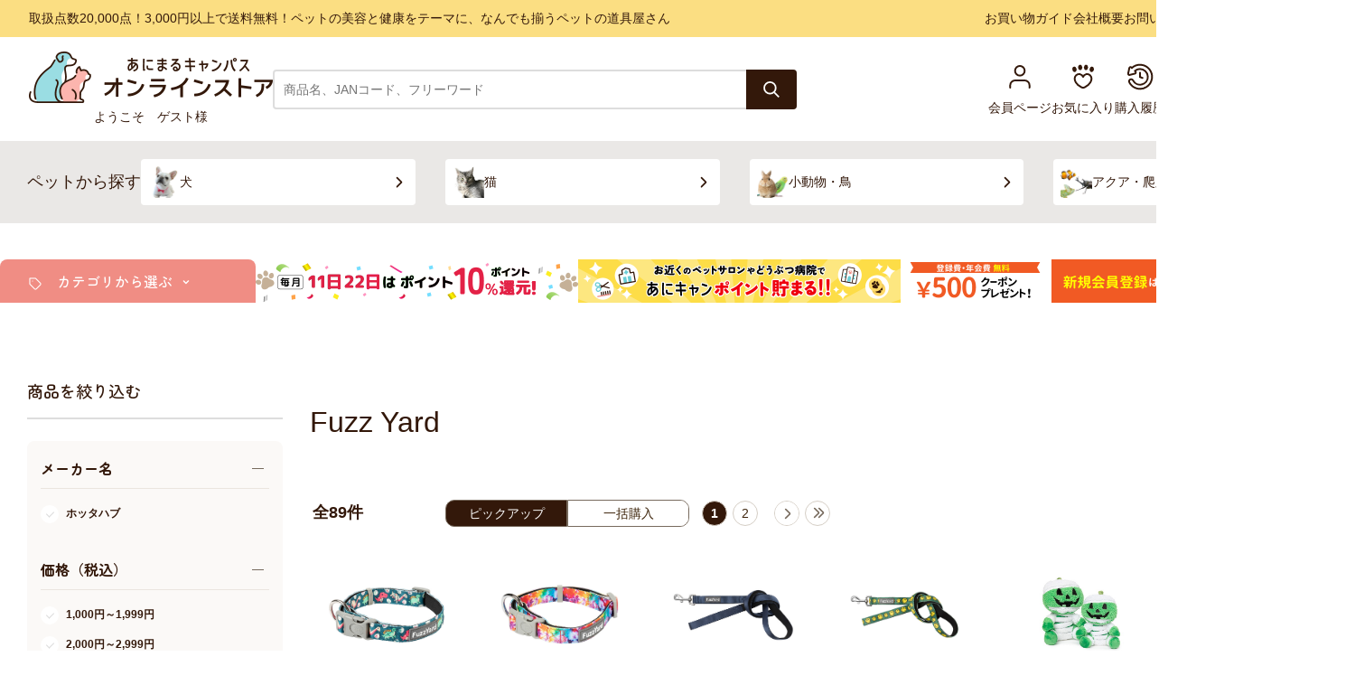

--- FILE ---
content_type: text/html; charset=utf-8
request_url: https://www.petexjapan.com/shop/c/c131501/
body_size: 62325
content:
<!DOCTYPE html>
<html data-browse-mode="P" lang="ja" >
<head>
<meta charset="UTF-8">
<title>Fuzz Yard｜ホッタハブ｜あにまるキャンパスオンラインストア</title>
<link rel="canonical" href="https://www.petexjapan.com/shop/c/c131501/">

<link rel="next" href="https://www.petexjapan.com/shop/c/c131501_p2/">
<meta name="description" content="Fuzz Yardのページです。ペットの美容と健康をコンセプトに、ペット用品を幅広く取り揃えております。">
<meta name="keywords" content="1／2ページ">

<meta name="wwwroot" content="" />
<meta name="rooturl" content="https://www.petexjapan.com" />
<meta name="viewport" content="width=1500">
<link rel="stylesheet" type="text/css" href="https://ajax.googleapis.com/ajax/libs/jqueryui/1.12.1/themes/ui-lightness/jquery-ui.min.css">
<link rel="stylesheet" type="text/css" href="https://maxcdn.bootstrapcdn.com/font-awesome/4.7.0/css/font-awesome.min.css">
<link rel="stylesheet" type="text/css" href="/css/sys/reset.css">
<link rel="stylesheet" type="text/css" href="/css/sys/base.css">
<link rel="stylesheet" type="text/css" href="/css/sys/base_form.css">
<link rel="stylesheet" type="text/css" href="/css/sys/base_misc.css">
<link rel="stylesheet" type="text/css" href="/css/sys/layout.css">
<link rel="stylesheet" type="text/css" href="/css/sys/block_common.css">
<link rel="stylesheet" type="text/css" href="/css/sys/block_customer.css">
<link rel="stylesheet" type="text/css" href="/css/sys/block_goods.css">
<link rel="stylesheet" type="text/css" href="/css/sys/block_order.css">
<link rel="stylesheet" type="text/css" href="/css/sys/block_misc.css">
<link rel="stylesheet" type="text/css" href="/css/sys/block_store.css">
<script src="https://ajax.googleapis.com/ajax/libs/jquery/3.5.1/jquery.min.js"></script>
<script src="https://ajax.googleapis.com/ajax/libs/jqueryui/1.12.1/jquery-ui.min.js"></script>
<script src="/lib/jquery.cookie.js"></script>
<script src="/lib/jquery.balloon.js"></script>
<script src="/lib/goods/jquery.tile.min.js"></script>
<script src="/lib/modernizr-custom.js"></script>
<script src="/js/sys/tmpl.js"></script>
<script src="/js/sys/msg.js"></script>
<script src="/js/sys/sys.js"></script>
<script src="/js/sys/common.js"></script>
<script src="/js/sys/zeta_search_suggest.js"></script>
<script src="/js/sys/ui.js"></script>

<!-- Google Tag Manager -->
<script>(function(w,d,s,l,i){w[l]=w[l]||[];w[l].push({'gtm.start':
new Date().getTime(),event:'gtm.js'});var f=d.getElementsByTagName(s)[0],
j=d.createElement(s),dl=l!='dataLayer'?'&l='+l:'';j.async=true;j.src=
'https://www.googletagmanager.com/gtm.js?id='+i+dl;f.parentNode.insertBefore(j,f);
})(window,document,'script','dataLayer','GTM-54V349D');</script>
<!-- End Google Tag Manager -->


	
		<link rel="preconnect" href="https://fonts.googleapis.com">
<link rel="preconnect" href="https://fonts.gstatic.com" crossorigin>
<link href="https://fonts.googleapis.com/css2?family=Zen+Maru+Gothic:wght@500;700&display=swap" rel="stylesheet">
<link rel="stylesheet" type="text/css" href="/lib/perfect-scrollbar.css">
<link rel="stylesheet" type="text/css" href="/css/usr/template/template_lower_page.css?202408291800">
<link rel="stylesheet" type="text/css" href="/css/usr/style.css?202506111700">
<link rel="stylesheet" type="text/css" href="/css/usr/style-sub.css">
<link rel="stylesheet" type="text/css" href="/css/usr/style-zeta.css">


<script src="/js/usr/site.js"></script>
<script src="/js/usr/tmpl.js"></script>
<script src="/js/usr/msg.js"></script>
<script src="/js/usr/user.js"></script>
<script src="/js/usr/freepage/c/freepage.js"></script>
<script src="/lib/lazysizes.min.js"></script>
<script src="/lib/goods/jquery.tile.min.js"></script>
<script src="/lib/slick.min.js"></script>
<script src="/lib/perfect-scrollbar.js"></script>
<link rel="SHORTCUT ICON" href="/faviconp.ico">

	


	<script src="/js/usr/category.js"></script>
<!-- 検索エンジン -->
<div id="router"></div>
<link rel="stylesheet" type="text/css" href="https://files-s04.lightning-search.io/css/lightningsearch.css">
<link rel="stylesheet" href="https://cdn.jsdelivr.net/npm/vue-slider-component@3.2.11/theme/default.css">
<script src="/lightningsearch/setting.js"></script>
<script src="https://files-s04.lightning-search.io/javascript/lightningsearch.js" defer></script>

<!-- etm meta -->
<meta property="etm:device" content="desktop" />
<meta property="etm:page_type" content="goodslist" />
<meta property="etm:cart_item" content="[]" />
<meta property="etm:attr" content="" />

<script src="/js/sys/goods_ajax_cart.js?t=20211213"></script>
<script src="/js/sys/goods_ajax_bookmark.js"></script>
<script src="/js/sys/goods_ajax_quickview.js"></script>
<!-- Global site tag (gtag.js) - Google Analytics -->
<script async src="https://www.googletagmanager.com/gtag/js?id=G-JB9B7VRG06"></script>
<script>
  window.dataLayer = window.dataLayer || [];
  function gtag(){dataLayer.push(arguments);}

  gtag('js', new Date());
  
  
  gtag('config', 'G-JB9B7VRG06', { 'user_id': null });
  
</script>



</head>
<body class="page-category" 

		

>

<!-- Google Tag Manager (noscript) -->
<noscript><iframe src="https://www.googletagmanager.com/ns.html?id=GTM-54V349D"
height="0" width="0" style="display:none;visibility:hidden"></iframe></noscript>
<!-- End Google Tag Manager (noscript) -->




<div class="wrapper">
<div id="header"></div>
<div class="js-header-wrap pane-header-wrap">
	
		
		
			
					 <header class="ac-header">
    <div class="ac-header_top">
      <div class="ac-header_universal">取扱点数20,000点！3,000円以上で送料無料！ペットの美容と健康をテーマに、なんでも揃うペットの道具屋さん</div>
      <div class="ac-header_links">
        <a href="/shop/pages/shopping_guide.aspx">お買い物ガイド</a>
        <a href="/shop/pages/company.aspx">会社概要</a>
        <a href="/shop/contact/contact.aspx">お問い合わせ</a>
        <a href="/shop/customer/agree.aspx">新規会員登録</a>
        <a href="/shop/customer/menu.aspx">ログイン</a>
      </div>
    </div>
    <div class="ac-header_primary">
      <div class="ac-header_logo">
        <div class="ac-header_logo">
          <a href="/shop/"><img src="/img/usr/common/logo.png" alt="あにまるキャンパスオンラインストア" width="270" height="57"></a>
        </div>
        <div class="ac-header_message">ようこそ　ゲスト様</div>
      </div>
      <div class="ac-header_search">
        <form name="frmSearch" method="get" action="/shop/goods/search.aspx">
          <div class="ac-header_search-text">
            <input type="hidden" name="search" value="x">
            <input type="hidden" name="f12" value="2">
            <input class="ac-header_search-word js-suggest-search" type="text" value="" tabindex="1" id="keyword" title="商品を検索する" name="keyword" data-suggest-submit="on" autocomplete="off" placeholder="商品名、JANコード、フリーワード">
            <button class="ac-header_search-btn" type="submit" tabindex="1" name="search" value="search"><span class="ac-icon i-search"></span></button>
           </div>
        </form>
      </div>
      <div class="ac-header_menu">
        <a class="ac-header_menu-item" href="/shop/customer/menu.aspx">
          <span class="ac-header_menu-item-icon ac-icon i-user"></span>
          <span class="ac-header_menu-item-text">会員ページ</span>
        </a>
        <a class="ac-header_menu-item" href="/shop/customer/bookmark.aspx">
          <span class="ac-header_menu-item-icon ac-icon i-favorite"></span>
          <span class="ac-header_menu-item-text">お気に入り</span>
        </a>
        <a class="ac-header_menu-item" href="/shop/customer/history.aspx">
          <span class="ac-header_menu-item-icon ac-icon i-history"></span>
          <span class="ac-header_menu-item-text">購入履歴</span>
        </a>
      </div>
      <div class="ac-header_cart">
        <a class="ac-header_cart-btn" href="/shop/cart/cart.aspx">
          <span class="ac-header_cart-icon"><span class="ac-header_cart-count js-cart-count">1</span><span class="ac-icon i-cart"></span></span>
          <span class="ac-header_cart-text">カートを見る</span></a>

      </div>
    </div>
    <div class="ac-header_filter">
      <div class="ac-header_filter-heading">
        ペットから探す
      </div>
      <ul class="ac-header_filter-items">
        <li>
          <a href="https://www.petexjapan.com/shop/r/r11/">
            <span class="image"><img src="https://www.petexjapan.com/img/genre/1/11.png" alt="犬" width="35" height="35"></span>
            <span class="text">犬</span>
          </a>
        </li>
        <li>
          <a href="https://www.petexjapan.com/shop/r/r22/">
            <span class="image"><img src="https://www.petexjapan.com/img/genre/1/22.png" alt="猫" width="35" height="35"></span>
            <span class="text">猫</span>
          </a>
        </li>
        <li>
          <a href="https://www.petexjapan.com/shop/r/r33/">
            <span class="image"><img src="https://www.petexjapan.com/img/genre/1/33.png" alt="小動物・鳥" width="35" height="35"></span>
            <span class="text">小動物・鳥</span>
          </a>

        </li>
        <li>
          <a href="https://www.petexjapan.com/shop/r/r44/">
            <span class="image"><img src="https://www.petexjapan.com/img/genre/1/44.png" alt="アクア・爬虫類・昆虫" width="35" height="35"></span>
            <span class="text">アクア・爬虫類・昆虫</span>
          </a>
        </li>
      </ul>
    </div>

    <div class="ac-header_secondary">
      <div class="ac-header_secondary-container ">
        <div class="ac-header_secondary-category">
          <div class="ac-c-category ac-c-category--dropdown">
            <div class="ac-c-category_heading js-accordion"><span class="ac-c-category_heading-icon1 ac-icon i-category"></span>カテゴリから選ぶ<span class="ac-c-category_heading-icon2 ac-icon i-arrow-down"></span></div>
            <div class="ac-c-category_body">
               <div class="ac-c-category_heading2">ペットの種類から探す</div>
              <ul class="ac-c-category_items">
                <li>
                  <a href="https://www.petexjapan.com/shop/r/r11/">
                    <span class="image"><img src="https://www.petexjapan.com/img/genre/1/11.png" alt="犬" width="54" height="54"></span>
                    <span class="text">犬</span>
                  </a>
                  <div class="ac-c-category_dropdown">
                    <div class="ac-c-category_heading3"><a href="https://www.petexjapan.com/shop/r/r11/">犬</a></div>
                    <ul class="ac-c-category_subitems">
                      <li><a href="https://www.petexjapan.com/shop/r/r1101"><span class="image"><img  class="lazyload" src="/img/usr/lazyloading.png" data-src="https://www.petexjapan.com/img/genre/1/110101.png" alt="ドッグフード" width="54" height="54"></span><span class="text">ドッグフード</span></a></li>
                      <li><a href="https://www.petexjapan.com/shop/r/r1102"><span class="image"><img  class="lazyload" src="/img/usr/lazyloading.png" data-src="https://www.petexjapan.com/img/genre/1/1102.png" alt="おやつ" width="54" height="54"></span><span class="text">おやつ</span></a></li>
                      <li><a href="https://www.petexjapan.com/shop/r/r1103"><span class="image"><img  class="lazyload" src="/img/usr/lazyloading.png" data-src="https://www.petexjapan.com/img/genre/1/1103.png" alt="ミルク・ドリンク" width="54" height="54"></span><span class="text">ミルク・ドリンク</span></a></li>
                      <li><a href="https://www.petexjapan.com/shop/r/r1104"><span class="image"><img  class="lazyload" src="/img/usr/lazyloading.png" data-src="https://www.petexjapan.com/img/genre/1/1104.png" alt="冷凍商品・スイーツ" width="54" height="54"></span><span class="text">冷凍商品・スイーツ</span></a></li>
                      <li><a href="https://www.petexjapan.com/shop/r/r1105"><span class="image"><img  class="lazyload" src="/img/usr/lazyloading.png" data-src="https://www.petexjapan.com/img/genre/1/1105.png" alt="サプリメント・補助食品" width="54" height="54"></span><span class="text">サプリメント・補助食品</span></a></li>
                      <li><a href="https://www.petexjapan.com/shop/r/r1106"><span class="image"><img  class="lazyload" src="/img/usr/lazyloading.png" data-src="https://www.petexjapan.com/img/genre/1/1106.png" alt="犬おもちゃ" width="54" height="54"></span><span class="text">犬おもちゃ</span></a></li>
                      <li><a href="https://www.petexjapan.com/shop/r/r1107"><span class="image"><img  class="lazyload" src="/img/usr/lazyloading.png" data-src="https://www.petexjapan.com/img/genre/1/1107.png" alt="トイレタリー" width="54" height="54"></span><span class="text">トイレタリー</span></a></li>
                      <li><a href="https://www.petexjapan.com/shop/r/r1108"><span class="image"><img  class="lazyload" src="/img/usr/lazyloading.png" data-src="https://www.petexjapan.com/img/genre/1/1108.png" alt="シャンプー・コンディショナー" width="54" height="54"></span><span class="text">シャンプー・コンディショナー</span></a></li>
                      <li><a href="https://www.petexjapan.com/shop/r/r1109"><span class="image"><img  class="lazyload" src="/img/usr/lazyloading.png" data-src="https://www.petexjapan.com/img/genre/1/1109.png" alt="シャンプー・入浴剤" width="54" height="54"></span><span class="text">シャンプー・入浴剤</span></a></li>
                      <li><a href="https://www.petexjapan.com/shop/r/r1110"><span class="image"><img  class="lazyload" src="/img/usr/lazyloading.png" data-src="https://www.petexjapan.com/img/genre/1/111101.png" alt="ブラッシング" width="54" height="54"></span><span class="text">ブラッシング</span></a></li>
                      <li><a href="https://www.petexjapan.com/shop/r/r1111"><span class="image"><img  class="lazyload" src="/img/usr/lazyloading.png" data-src="https://www.petexjapan.com/img/genre/1/1111.png" alt="カット用品" width="54" height="54"></span><span class="text">カット用品</span></a></li>
                      <li><a href="https://www.petexjapan.com/shop/r/r1112"><span class="image"><img  class="lazyload" src="/img/usr/lazyloading.png" data-src="https://www.petexjapan.com/img/genre/1/1112.png" alt="イヤーケア" width="54" height="54"></span><span class="text">イヤーケア</span></a></li>
                      <li><a href="https://www.petexjapan.com/shop/r/r1113"><span class="image"><img  class="lazyload" src="/img/usr/lazyloading.png" data-src="https://www.petexjapan.com/img/genre/1/1113.png" alt="デンタルケア" width="54" height="54"></span><span class="text">デンタルケア</span></a></li>
                      <li><a href="https://www.petexjapan.com/shop/r/r1114"><span class="image"><img  class="lazyload" src="/img/usr/lazyloading.png" data-src="https://www.petexjapan.com/img/genre/1/1114.png" alt="スキンケア・ケア用品" width="54" height="54"></span><span class="text">スキンケア・ケア用品</span></a></li>
                      <li><a href="https://www.petexjapan.com/shop/r/r1115"><span class="image"><img  class="lazyload" src="/img/usr/lazyloading.png" data-src="https://www.petexjapan.com/img/genre/1/1115.png" alt="虫よけ・防虫" width="54" height="54"></span><span class="text">虫よけ・防虫</span></a></li>
                      <li><a href="https://www.petexjapan.com/shop/r/r1116"><span class="image"><img  class="lazyload" src="/img/usr/lazyloading.png" data-src="https://www.petexjapan.com/img/genre/1/1116.png" alt="香水" width="54" height="54"></span><span class="text">香水</span></a></li>
                      <li><a href="https://www.petexjapan.com/shop/r/r1117"><span class="image"><img  class="lazyload" src="/img/usr/lazyloading.png" data-src="https://www.petexjapan.com/img/genre/1/1117.png" alt="ドッグウェア" width="54" height="54"></span><span class="text">ドッグウェア</span></a></li>
                      <li><a href="https://www.petexjapan.com/shop/r/r1118"><span class="image"><img  class="lazyload" src="/img/usr/lazyloading.png" data-src="https://www.petexjapan.com/img/genre/1/1118.png" alt="首輪" width="54" height="54"></span><span class="text">首輪</span></a></li>
                      <li><a href="https://www.petexjapan.com/shop/r/r1119"><span class="image"><img  class="lazyload" src="/img/usr/lazyloading.png" data-src="https://www.petexjapan.com/img/genre/1/1119.png" alt="リード・ハーネス" width="54" height="54"></span><span class="text">リード・ハーネス</span></a></li>
                      <li><a href="https://www.petexjapan.com/shop/r/r1120"><span class="image"><img  class="lazyload" src="/img/usr/lazyloading.png" data-src="https://www.petexjapan.com/img/genre/1/112201.png" alt="アクセサリー" width="54" height="54"></span><span class="text">アクセサリー</span></a></li>
                      <li><a href="https://www.petexjapan.com/shop/r/r1121"><span class="image"><img  class="lazyload" src="/img/usr/lazyloading.png" data-src="https://www.petexjapan.com/img/genre/1/1121.png" alt="ソックス・シューズ" width="54" height="54"></span><span class="text">ソックス・シューズ</span></a></li>
                      <li><a href="https://www.petexjapan.com/shop/r/r1122"><span class="image"><img  class="lazyload" src="/img/usr/lazyloading.png" data-src="https://www.petexjapan.com/img/genre/1/1122.png" alt="ペット・マット" width="54" height="54"></span><span class="text">ペット・マット</span></a></li>
                      <li><a href="https://www.petexjapan.com/shop/r/r1123"><span class="image"><img  class="lazyload" src="/img/usr/lazyloading.png" data-src="https://www.petexjapan.com/img/genre/1/1123.png" alt="折りたたみカート" width="54" height="54"></span><span class="text">折りたたみカート</span></a></li>
                      <li><a href="https://www.petexjapan.com/shop/r/r1124"><span class="image"><img  class="lazyload" src="/img/usr/lazyloading.png" data-src="https://www.petexjapan.com/img/genre/1/1124.png" alt="ケージ・サークル" width="54" height="54"></span><span class="text">ケージ・サークル</span></a></li>
                      <li><a href="https://www.petexjapan.com/shop/r/r1125"><span class="image"><img  class="lazyload" src="/img/usr/lazyloading.png" data-src="https://www.petexjapan.com/img/genre/1/1125.png" alt="食器・給水器" width="54" height="54"></span><span class="text">食器・給水器</span></a></li>
                      <li><a href="https://www.petexjapan.com/shop/r/r1126"><span class="image"><img  class="lazyload" src="/img/usr/lazyloading.png" data-src="https://www.petexjapan.com/img/genre/1/1126.png" alt="雑貨・オーナーグッズ" width="54" height="54"></span><span class="text">雑貨・オーナーグッズ</span></a></li>
                      <li><a href="https://www.petexjapan.com/shop/r/r1127"><span class="image"><img  class="lazyload" src="/img/usr/lazyloading.png" data-src="https://www.petexjapan.com/img/genre/1/1127.png" alt="しつけ用品" width="54" height="54"></span><span class="text">しつけ用品</span></a></li>
                    </ul>
                  </div>
                </li>
                <li>
                  <a href="https://www.petexjapan.com/shop/r/r22/">
                    <span class="image"><img src="https://www.petexjapan.com/img/genre/1/22.png" alt="猫" width="54" height="54"></span>
                    <span class="text">猫</span>
                  </a>
                  <div class="ac-c-category_dropdown">
                    <div class="ac-c-category_heading3"><a href="https://www.petexjapan.com/shop/r/r22/">猫</a></div>
                    <ul class="ac-c-category_subitems">
                      <li><a href="https://www.petexjapan.com/shop/r/r2201"><span class="image"><img  class="lazyload" src="/img/usr/lazyloading.png" data-src="https://www.petexjapan.com/img/genre/1/220101.png" alt="キャットフード" width="54" height="54"></span><span class="text">キャットフード</span></a></li>
                      <li><a href="https://www.petexjapan.com/shop/r/r2202"><span class="image"><img  class="lazyload" src="/img/usr/lazyloading.png" data-src="https://www.petexjapan.com/img/genre/1/2202.png" alt="おやつ" width="54" height="54"></span><span class="text">おやつ</span></a></li>
                      <li><a href="https://www.petexjapan.com/shop/r/r2203"><span class="image"><img  class="lazyload" src="/img/usr/lazyloading.png" data-src="https://www.petexjapan.com/img/genre/1/2203.png" alt="ミルク・ドリンク" width="54" height="54"></span><span class="text">ミルク・ドリンク</span></a></li>
                      <li><a href="https://www.petexjapan.com/shop/r/r2204"><span class="image"><img  class="lazyload" src="/img/usr/lazyloading.png" data-src="https://www.petexjapan.com/img/genre/1/2204.png" alt="スイーツ" width="54" height="54"></span><span class="text">スイーツ</span></a></li>
                      <li><a href="https://www.petexjapan.com/shop/r/r2205"><span class="image"><img  class="lazyload" src="/img/usr/lazyloading.png" data-src="https://www.petexjapan.com/img/genre/1/2205.png" alt="サプリメント・補助食品" width="54" height="54"></span><span class="text">サプリメント・補助食品</span></a></li>
                      <li><a href="https://www.petexjapan.com/shop/r/r2206"><span class="image"><img  class="lazyload" src="/img/usr/lazyloading.png" data-src="https://www.petexjapan.com/img/genre/1/2206.png" alt="おもちゃ" width="54" height="54"></span><span class="text">おもちゃ</span></a></li>
                      <li><a href="https://www.petexjapan.com/shop/r/r2207"><span class="image"><img  class="lazyload" src="/img/usr/lazyloading.png" data-src="https://www.petexjapan.com/img/genre/1/2207.png" alt="トイレタリー" width="54" height="54"></span><span class="text">トイレタリー</span></a></li>
                      <li><a href="https://www.petexjapan.com/shop/r/r2208"><span class="image"><img  class="lazyload" src="/img/usr/lazyloading.png" data-src="https://www.petexjapan.com/img/genre/1/2208.png" alt="シャンプー・コンディショナー" width="54" height="54"></span><span class="text">シャンプー・コンディショナー</span></a></li>
                      <li><a href="https://www.petexjapan.com/shop/r/r2209"><span class="image"><img  class="lazyload" src="/img/usr/lazyloading.png" data-src="https://www.petexjapan.com/img/genre/1/2209.png" alt="シャンプー・入浴剤" width="54" height="54"></span><span class="text">シャンプー・入浴剤</span></a></li>
                      <li><a href="https://www.petexjapan.com/shop/r/r2210"><span class="image"><img  class="lazyload" src="/img/usr/lazyloading.png" data-src="https://www.petexjapan.com/img/genre/1/221101.png" alt="ブラッシング" width="54" height="54"></span><span class="text">ブラッシング</span></a></li>
                      <li><a href="https://www.petexjapan.com/shop/r/r2211"><span class="image"><img  class="lazyload" src="/img/usr/lazyloading.png" data-src="https://www.petexjapan.com/img/genre/1/2211.png" alt="カット用品" width="54" height="54"></span><span class="text">カット用品</span></a></li>
                      <li><a href="https://www.petexjapan.com/shop/r/r2212"><span class="image"><img  class="lazyload" src="/img/usr/lazyloading.png" data-src="https://www.petexjapan.com/img/genre/1/2212.png" alt="イヤーケア" width="54" height="54"></span><span class="text">イヤーケア</span></a></li>
                      <li><a href="https://www.petexjapan.com/shop/r/r2213"><span class="image"><img  class="lazyload" src="/img/usr/lazyloading.png" data-src="https://www.petexjapan.com/img/genre/1/2213.png" alt="デンタルケア" width="54" height="54"></span><span class="text">デンタルケア</span></a></li>
                      <li><a href="https://www.petexjapan.com/shop/r/r2214"><span class="image"><img  class="lazyload" src="/img/usr/lazyloading.png" data-src="https://www.petexjapan.com/img/genre/1/2214.png" alt="スキンケア・ケア用品" width="54" height="54"></span><span class="text">スキンケア・ケア用品</span></a></li>
                      <li><a href="https://www.petexjapan.com/shop/r/r2215"><span class="image"><img  class="lazyload" src="/img/usr/lazyloading.png" data-src="https://www.petexjapan.com/img/genre/1/2215.png" alt="虫よけ・防虫" width="54" height="54"></span><span class="text">虫よけ・防虫</span></a></li>
                      <li><a href="https://www.petexjapan.com/shop/r/r2216"><span class="image"><img  class="lazyload" src="/img/usr/lazyloading.png" data-src="https://www.petexjapan.com/img/genre/1/2216.png" alt="キャットウェア" width="54" height="54"></span><span class="text">キャットウェア</span></a></li>
                      <li><a href="https://www.petexjapan.com/shop/r/r2217"><span class="image"><img  class="lazyload" src="/img/usr/lazyloading.png" data-src="https://www.petexjapan.com/img/genre/1/2217.png" alt="首輪" width="54" height="54"></span><span class="text">首輪</span></a></li>
                      <li><a href="https://www.petexjapan.com/shop/r/r2218"><span class="image"><img  class="lazyload" src="/img/usr/lazyloading.png" data-src="https://www.petexjapan.com/img/genre/1/2218.png" alt="リード・ハーネス" width="54" height="54"></span><span class="text">リード・ハーネス</span></a></li>
                      <li><a href="https://www.petexjapan.com/shop/r/r2219"><span class="image"><img  class="lazyload" src="/img/usr/lazyloading.png" data-src="https://www.petexjapan.com/img/genre/1/2219.png" alt="ペット・マット" width="54" height="54"></span><span class="text">ペット・マット</span></a></li>
                      <li><a href="https://www.petexjapan.com/shop/r/r2220"><span class="image"><img  class="lazyload" src="/img/usr/lazyloading.png" data-src="https://www.petexjapan.com/img/genre/1/222201.png" alt="キャリー" width="54" height="54"></span><span class="text">キャリー</span></a></li>
                      <li><a href="https://www.petexjapan.com/shop/r/r2221"><span class="image"><img  class="lazyload" src="/img/usr/lazyloading.png" data-src="https://www.petexjapan.com/img/genre/1/2221.png" alt="キャットタワー" width="54" height="54"></span><span class="text">キャットタワー</span></a></li>
                      <li><a href="https://www.petexjapan.com/shop/r/r2222"><span class="image"><img  class="lazyload" src="/img/usr/lazyloading.png" data-src="https://www.petexjapan.com/img/genre/1/2222.png" alt="ケージ" width="54" height="54"></span><span class="text">ケージ</span></a></li>
                      <li><a href="https://www.petexjapan.com/shop/r/r2223"><span class="image"><img  class="lazyload" src="/img/usr/lazyloading.png" data-src="https://www.petexjapan.com/img/genre/1/2223.png" alt="食器・給水器" width="54" height="54"></span><span class="text">食器・給水器</span></a></li>
                      <li><a href="https://www.petexjapan.com/shop/r/r2224"><span class="image"><img  class="lazyload" src="/img/usr/lazyloading.png" data-src="https://www.petexjapan.com/img/genre/1/2224.png" alt="雑貨・オーナーグッズ" width="54" height="54"></span><span class="text">雑貨・オーナーグッズ</span></a></li>
                      <li><a href="https://www.petexjapan.com/shop/r/r2225"><span class="image"><img  class="lazyload" src="/img/usr/lazyloading.png" data-src="https://www.petexjapan.com/img/genre/1/2225.png" alt="しつけ用品" width="54" height="54"></span><span class="text">しつけ用品</span></a></li>
                    </ul>
                  </div>
                </li>
                <li>
                  <a href="https://www.petexjapan.com/shop/r/r33/">
                    <span class="image"><img src="https://www.petexjapan.com/img/genre/1/33.png" alt="小動物・鳥" width="54" height="54"></span>
                    <span class="text">小動物・鳥</span>
                  </a>
                  <div class="ac-c-category_dropdown">
                    <div class="ac-c-category_heading3"><a href="https://www.petexjapan.com/shop/r/r33/">小動物・鳥</a></div>
                    <ul class="ac-c-category_subitems">
                      <li><a href="https://www.petexjapan.com/shop/r/r3301"><span class="image"><img  class="lazyload" src="/img/usr/lazyloading.png" data-src="https://www.petexjapan.com/img/genre/1/3301.png" alt="小動物フード" width="54" height="54"></span><span class="text">小動物フード</span></a></li>
                      <li><a href="https://www.petexjapan.com/shop/r/r3302"><span class="image"><img  class="lazyload" src="/img/usr/lazyloading.png" data-src="https://www.petexjapan.com/img/genre/1/3302.png" alt="牧草" width="54" height="54"></span><span class="text">牧草</span></a></li>
                      <li><a href="https://www.petexjapan.com/shop/r/r3303"><span class="image"><img  class="lazyload" src="/img/usr/lazyloading.png" data-src="https://www.petexjapan.com/img/genre/1/3303.png" alt="小動物 おやつ・補助食品" width="54" height="54"></span><span class="text">小動物 おやつ・補助食品</span></a></li>
                      <li><a href="https://www.petexjapan.com/shop/r/r3304"><span class="image"><img  class="lazyload" src="/img/usr/lazyloading.png" data-src="https://www.petexjapan.com/img/genre/1/3304.png" alt="小動物 飼育用品" width="54" height="54"></span><span class="text">小動物 飼育用品</span></a></li>
                      <li><a href="https://www.petexjapan.com/shop/r/r3305"><span class="image"><img  class="lazyload" src="/img/usr/lazyloading.png" data-src="https://www.petexjapan.com/img/genre/1/3305.png" alt="鳥フード" width="54" height="54"></span><span class="text">鳥フード</span></a></li>
                      <li><a href="https://www.petexjapan.com/shop/r/r3306"><span class="image"><img  class="lazyload" src="/img/usr/lazyloading.png" data-src="https://www.petexjapan.com/img/genre/1/3306.png" alt="鳥おやつ・補助食品" width="54" height="54"></span><span class="text">鳥おやつ・補助食品</span></a></li>
                      <li><a href="https://www.petexjapan.com/shop/r/r3307"><span class="image"><img  class="lazyload" src="/img/usr/lazyloading.png" data-src="https://www.petexjapan.com/img/genre/1/3307.png" alt="鳥飼育用品" width="54" height="54"></span><span class="text">鳥飼育用品</span></a></li>
                      <li><a href="https://www.petexjapan.com/shop/r/r3308"><span class="image"><img  class="lazyload" src="/img/usr/lazyloading.png" data-src="https://www.petexjapan.com/img/genre/1/3308.png" alt="鳥用品" width="54" height="54"></span><span class="text">鳥用品</span></a></li>
                    </ul>
                  </div>
                </li>
                <li>
                  <a href="https://www.petexjapan.com/shop/r/r44/">
                    <span class="image"><img src="https://www.petexjapan.com/img/genre/1/44.png" alt="アクア・爬虫類・昆虫" width="54" height="54"></span>
                    <span class="text">アクア・爬虫類・昆虫</span>
                  </a>
                  <div class="ac-c-category_dropdown">
                    <div class="ac-c-category_heading3"> <a href="https://www.petexjapan.com/shop/r/r44/">アクア・爬虫類・昆虫</a></div>
                    <ul class="ac-c-category_subitems">
                      <li><a href="https://www.petexjapan.com/shop/r/r4401"><span class="image"><img  class="lazyload" src="/img/usr/lazyloading.png" data-src="https://www.petexjapan.com/img/genre/1/4401.png" alt="アクアフード" width="54" height="54"></span><span class="text">アクアフード</span></a></li>
                      <li><a href="https://www.petexjapan.com/shop/r/r4402"><span class="image"><img  class="lazyload" src="/img/usr/lazyloading.png" data-src="https://www.petexjapan.com/img/genre/1/4402.png" alt="アクア 水槽・水槽関連用品" width="54" height="54"></span><span class="text">アクア 水槽・水槽関連用品</span></a></li>
                      <li><a href="https://www.petexjapan.com/shop/r/r4403"><span class="image"><img  class="lazyload" src="/img/usr/lazyloading.png" data-src="https://www.petexjapan.com/img/genre/1/4403.png" alt="アクア 用品" width="54" height="54"></span><span class="text">アクア 用品</span></a></li>
                      <li><a href="https://www.petexjapan.com/shop/r/r4404"><span class="image"><img  class="lazyload" src="/img/usr/lazyloading.png" data-src="https://www.petexjapan.com/img/genre/1/4404.png" alt="爬虫類 フード" width="54" height="54"></span><span class="text">爬虫類 フード</span></a></li>
                      <li><a href="https://www.petexjapan.com/shop/r/r4405"><span class="image"><img  class="lazyload" src="/img/usr/lazyloading.png" data-src="https://www.petexjapan.com/img/genre/1/4405.png" alt="爬虫類 ケージ用品" width="54" height="54"></span><span class="text">爬虫類 ケージ用品</span></a></li>
                      <li><a href="https://www.petexjapan.com/shop/r/r4406"><span class="image"><img  class="lazyload" src="/img/usr/lazyloading.png" data-src="https://www.petexjapan.com/img/genre/1/4406.png" alt="爬虫類 用品" width="54" height="54"></span><span class="text">爬虫類 用品</span></a></li>
                      <li><a href="https://www.petexjapan.com/shop/r/r4407"><span class="image"><img  class="lazyload" src="/img/usr/lazyloading.png" data-src="https://www.petexjapan.com/img/genre/1/4407.png" alt="昆虫 フード" width="54" height="54"></span><span class="text">昆虫 フード</span></a></li>
                      <li><a href="https://www.petexjapan.com/shop/r/r4408"><span class="image"><img  class="lazyload" src="/img/usr/lazyloading.png" data-src="https://www.petexjapan.com/img/genre/1/4408.png" alt="昆虫 用品" width="54" height="54"></span><span class="text">昆虫 用品</span></a></li>
                    </ul>
                  </div>
                </li>
              </ul>
              <div class="ac-c-category_heading2">目的から探す</div>
              <ul class="ac-c-category_items">
                <li>
                  <a href="https://www.petexjapan.com/shop/r/r10/">
                    <span class="image"><img src="https://www.petexjapan.com/img/genre/1/1101.png" alt="" width="54" height="54"></span>
                    <span class="text">ドッグフード</span>
                  </a>
                  <div class="ac-c-category_dropdown">
                    <div class="ac-c-category_heading3"><a href="https://www.petexjapan.com/shop/r/r10/">ドッグフード</a></div>
                    <ul class="ac-c-category_subitems">
                      <li><a href="https://www.petexjapan.com/shop/r/r1001/"><span class="image"><img  class="lazyload" src="/img/usr/lazyloading.png" data-src="https://www.petexjapan.com/img/genre/1/110101.png" alt="ドライフード" width="54" height="54"></span><span class="text">ドライフード</span></a></li>
                      <li><a href="https://www.petexjapan.com/shop/r/r1002/"><span class="image"><img  class="lazyload" src="/img/usr/lazyloading.png" data-src="https://www.petexjapan.com/img/genre/1/110102.png" alt="ウェットフード" width="54" height="54"></span><span class="text">ウェットフード</span></a></li>
                      <li><a href="https://www.petexjapan.com/shop/r/r1003/"><span class="image"><img  class="lazyload" src="/img/usr/lazyloading.png" data-src="https://www.petexjapan.com/img/genre/1/1102.png" alt="おやつ" width="54" height="54"></span><span class="text">おやつ</span></a></li>
                      <li><a href="https://www.petexjapan.com/shop/r/r1004/"><span class="image"><img  class="lazyload" src="/img/usr/lazyloading.png" data-src="https://www.petexjapan.com/img/genre/1/1103.png" alt="ミルク・ドリンク" width="54" height="54"></span><span class="text">ミルク・ドリンク</span></a></li>
                      <li><a href="https://www.petexjapan.com/shop/r/r1005/"><span class="image"><img  class="lazyload" src="/img/usr/lazyloading.png" data-src="https://www.petexjapan.com/img/genre/1/1104.png" alt="冷凍商品・スイーツ" width="54" height="54"></span><span class="text">冷凍商品・スイーツ</span></a></li>
                      <li><a href="https://www.petexjapan.com/shop/r/r1006/"><span class="image"><img  class="lazyload" src="/img/usr/lazyloading.png" data-src="https://www.petexjapan.com/img/genre/1/1105.png" alt="サプリメント・補助食品" width="54" height="54"></span><span class="text">サプリメント・補助食品</span></a></li>
                    </ul>
                  </div>
                </li>
                <li>
                  <a href="https://www.petexjapan.com/shop/r/r20/">
                    <span class="image"><img src="https://www.petexjapan.com/img/genre/1/2201.png" alt="キャットフード" width="54" height="54"></span>
                    <span class="text">キャットフード</span>
                  </a>
                  <div class="ac-c-category_dropdown">
                    <div class="ac-c-category_heading3"><a href="https://www.petexjapan.com/shop/r/r20/">キャットフード</a></div>
                    <ul class="ac-c-category_subitems">
                      <li><a href="https://www.petexjapan.com/shop/r/r2001/"><span class="image"><img  class="lazyload" src="/img/usr/lazyloading.png" data-src="https://www.petexjapan.com/img/genre/1/220101.png" alt="ドライフード" width="54" height="54"></span><span class="text">ドライフード</span></a></li>
                      <li><a href="https://www.petexjapan.com/shop/r/r2002/"><span class="image"><img  class="lazyload" src="/img/usr/lazyloading.png" data-src="https://www.petexjapan.com/img/genre/1/220102.png" alt="ウェットフード" width="54" height="54"></span><span class="text">ウェットフード</span></a></li>
                      <li><a href="https://www.petexjapan.com/shop/r/r2003/"><span class="image"><img  class="lazyload" src="/img/usr/lazyloading.png" data-src="https://www.petexjapan.com/img/genre/1/2202.png" alt="おやつ" width="54" height="54"></span><span class="text">おやつ</span></a></li>
                      <li><a href="https://www.petexjapan.com/shop/r/r2004/"><span class="image"><img  class="lazyload" src="/img/usr/lazyloading.png" data-src="https://www.petexjapan.com/img/genre/1/2203.png" alt="ミルク・ドリンク" width="54" height="54"></span><span class="text">ミルク・ドリンク</span></a></li>
                      <li><a href="https://www.petexjapan.com/shop/r/r2005/"><span class="image"><img  class="lazyload" src="/img/usr/lazyloading.png" data-src="https://www.petexjapan.com/img/genre/1/2204.png" alt="スイーツ" width="54" height="54"></span><span class="text">スイーツ</span></a></li>
                      <li><a href="https://www.petexjapan.com/shop/r/r2006/"><span class="image"><img  class="lazyload" src="/img/usr/lazyloading.png" data-src="https://www.petexjapan.com/img/genre/1/2205.png" alt="サプリメント・補助食品" width="54" height="54"></span><span class="text">サプリメント・補助食品</span></a></li>
                    </ul>
                  </div>
                </li>
                <li>
                  <a href="https://www.petexjapan.com/shop/r/r30/">
                    <span class="image"><img src="https://www.petexjapan.com/img/genre/1/30.png" alt="美容・ケア用品" width="54" height="54"></span>
                    <span class="text">美容・ケア用品</span>
                  </a>
                  <div class="ac-c-category_dropdown">
                    <div class="ac-c-category_heading3"><a href="https://www.petexjapan.com/shop/r/r30/">美容・ケア用品</a></div>
                    <ul class="ac-c-category_subitems">
                      <li><a href="https://www.petexjapan.com/shop/r/r3001/"><span class="image"><img  class="lazyload" src="/img/usr/lazyloading.png" data-src="https://www.petexjapan.com/img/genre/1/1108.png" alt="シャンプー・コンディショナー" width="54" height="54"></span><span class="text">シャンプー・コンディショナー</span></a></li>
                      <li><a href="https://www.petexjapan.com/shop/r/r3002/"><span class="image"><img  class="lazyload" src="/img/usr/lazyloading.png" data-src="https://www.petexjapan.com/img/genre/1/1109.png" alt="エステ" width="54" height="54"></span><span class="text">エステ</span></a></li>
                      <li><a href="https://www.petexjapan.com/shop/r/r3003/"><span class="image"><img  class="lazyload" src="/img/usr/lazyloading.png" data-src="https://www.petexjapan.com/img/genre/1/1110.png" alt="ブラッシング" width="54" height="54"></span><span class="text">ブラッシング</span></a></li>
                      <li><a href="https://www.petexjapan.com/shop/r/r3004/"><span class="image"><img  class="lazyload" src="/img/usr/lazyloading.png" data-src="https://www.petexjapan.com/img/genre/1/1111.png" alt="カット用品" width="54" height="54"></span><span class="text">カット用品</span></a></li>
                      <li><a href="https://www.petexjapan.com/shop/r/r3005/"><span class="image"><img  class="lazyload" src="/img/usr/lazyloading.png" data-src="https://www.petexjapan.com/img/genre/1/1112.png" alt="イヤーケア" width="54" height="54"></span><span class="text">イヤーケア</span></a></li>
                      <li><a href="https://www.petexjapan.com/shop/r/r3006/"><span class="image"><img  class="lazyload" src="/img/usr/lazyloading.png" data-src="https://www.petexjapan.com/img/genre/1/1113.png" alt="デンタルケア" width="54" height="54"></span><span class="text">デンタルケア</span></a></li>
                      <li><a href="https://www.petexjapan.com/shop/r/r3007/"><span class="image"><img  class="lazyload" src="/img/usr/lazyloading.png" data-src="https://www.petexjapan.com/img/genre/1/1114.png" alt="スキンケア・ケア用品" width="54" height="54"></span><span class="text">スキンケア・ケア用品</span></a></li>
                      <li><a href="https://www.petexjapan.com/shop/r/r3008/"><span class="image"><img  class="lazyload" src="/img/usr/lazyloading.png" data-src="https://www.petexjapan.com/img/genre/1/1116.png" alt="香水" width="54" height="54"></span><span class="text">香水</span></a></li>
                    </ul>
                  </div>
                </li>
                <li>
                  <a href="https://www.petexjapan.com/shop/r/r40/">
                    <span class="image"><img src="https://www.petexjapan.com/img/genre/1/40.png" alt="服・おさんぽ用品" width="54" height="54"></span>
                    <span class="text">服・おさんぽ用品</span>
                  </a>
                  <div class="ac-c-category_dropdown">
                    <div class="ac-c-category_heading3"><a href="https://www.petexjapan.com/shop/r/r40/">服・おさんぽ用品</a></div>
                    <ul class="ac-c-category_subitems">
                      <li><a href="https://www.petexjapan.com/shop/r/r4001/"><span class="image"><img  class="lazyload" src="/img/usr/lazyloading.png" data-src="https://www.petexjapan.com/img/genre/1/1117.png" alt="ウェア" width="54" height="54"></span><span class="text">ウェア</span></a></li>
                      <li><a href="https://www.petexjapan.com/shop/r/r4002/"><span class="image"><img  class="lazyload" src="/img/usr/lazyloading.png" data-src="https://www.petexjapan.com/img/genre/1/1118.png" alt="首輪" width="54" height="54"></span><span class="text">首輪</span></a></li>
                      <li><a href="https://www.petexjapan.com/shop/r/r4003/"><span class="image"><img  class="lazyload" src="/img/usr/lazyloading.png" data-src="https://www.petexjapan.com/img/genre/1/1119.png" alt="リード・ハーネス" width="54" height="54"></span><span class="text">リード・ハーネス</span></a></li>
                      <li><a href="https://www.petexjapan.com/shop/r/r4004/"><span class="image"><img  class="lazyload" src="/img/usr/lazyloading.png" data-src="https://www.petexjapan.com/img/genre/1/1120.png" alt="アクセサリー" width="54" height="54"></span><span class="text">アクセサリー</span></a></li>
                      <li><a href="https://www.petexjapan.com/shop/r/r4005/"><span class="image"><img  class="lazyload" src="/img/usr/lazyloading.png" data-src="https://www.petexjapan.com/img/genre/1/1121.png" alt="ソックス・シューズ" width="54" height="54"></span><span class="text">ソックス・シューズ</span></a></li>
                    </ul>
                  </div>
                </li>
                <li>
                  <a href="https://www.petexjapan.com/shop/r/r50/">
                    <span class="image"><img src="https://www.petexjapan.com/img/genre/1/50.png" alt=日用品（デイリー）""  width="54" height="54"></span>
                    <span class="text">日用品（デイリー）</span>
                  </a>
                  <div class="ac-c-category_dropdown">
                    <div class="ac-c-category_heading3"><a href="https://www.petexjapan.com/shop/r/r50/">日用品（デイリー）</a></div>
                    <ul class="ac-c-category_subitems">
                      <li><a href="https://www.petexjapan.com/shop/r/r5001/"><span class="image"><img  class="lazyload" src="/img/usr/lazyloading.png" data-src="https://www.petexjapan.com/img/genre/1/1107.png" alt="犬トイレタリー" width="54" height="54"></span><span class="text">犬トイレタリー</span></a></li>
                      <li><a href="https://www.petexjapan.com/shop/r/r5002/"><span class="image"><img  class="lazyload" src="/img/usr/lazyloading.png" data-src="https://www.petexjapan.com/img/genre/1/2207.png" alt="猫トイレタリー" width="54" height="54"></span><span class="text">猫トイレタリー</span></a></li>
                      <li><a href="https://www.petexjapan.com/shop/r/r5003/"><span class="image"><img  class="lazyload" src="/img/usr/lazyloading.png" data-src="https://www.petexjapan.com/img/genre/1/1106.png" alt="犬おもちゃ" width="54" height="54"></span><span class="text">犬おもちゃ</span></a></li>
                      <li><a href="https://www.petexjapan.com/shop/r/r5004/"><span class="image"><img  class="lazyload" src="/img/usr/lazyloading.png" data-src="https://www.petexjapan.com/img/genre/1/2206.png" alt="猫おもちゃ" width="54" height="54"></span><span class="text">猫おもちゃ</span></a></li>
                      <li><a href="https://www.petexjapan.com/shop/r/r5005/"><span class="image"><img  class="lazyload" src="/img/usr/lazyloading.png" data-src="https://www.petexjapan.com/img/genre/1/5005.png" alt="お掃除・お散歩用品" width="54" height="54"></span><span class="text">お掃除・お散歩用品</span></a></li>
                      <li><a href="https://www.petexjapan.com/shop/r/r5006/"><span class="image"><img  class="lazyload" src="/img/usr/lazyloading.png" data-src="https://www.petexjapan.com/img/genre/1/110807.png" alt="シャンプー・タオル" width="54" height="54"></span><span class="text">シャンプー・タオル</span></a></li>
                      <li><a href="https://www.petexjapan.com/shop/r/r5007/"><span class="image"><img  class="lazyload" src="/img/usr/lazyloading.png" data-src="https://www.petexjapan.com/img/genre/1/1115.png" alt="虫よけ・防虫" width="54" height="54"></span><span class="text">虫よけ・防虫</span></a></li>
                      <li><a href="https://www.petexjapan.com/shop/r/r5008/"><span class="image"><img  class="lazyload" src="/img/usr/lazyloading.png" data-src="https://www.petexjapan.com/img/genre/1/1127.png" alt="しつけ用品" width="54" height="54"></span><span class="text">しつけ用品</span></a></li>
                    </ul>
                  </div>
                </li>
                <li>
                  <a href="https://www.petexjapan.com/shop/r/r60/">
                    <span class="image"><img src="https://www.petexjapan.com/img/genre/1/60.png" alt="リビング雑貨" width="54" height="54"></span>
                    <span class="text">リビング雑貨</span>
                  </a>
                  <div class="ac-c-category_dropdown">
                    <div class="ac-c-category_heading3"><a href="https://www.petexjapan.com/shop/r/r60/">リビング雑貨</a></div>
                    <ul class="ac-c-category_subitems">
                      <li><a href="https://www.petexjapan.com/shop/r/r6001/"><span class="image"><img  class="lazyload" src="/img/usr/lazyloading.png" data-src="https://www.petexjapan.com/img/genre/1/1122.png" alt="ベッド" width="54" height="54"></span><span class="text">ベッド</span></a></li>
                      <li><a href="https://www.petexjapan.com/shop/r/r6002/"><span class="image"><img  class="lazyload" src="/img/usr/lazyloading.png" data-src="https://www.petexjapan.com/img/genre/1/112301.png" alt="キャリー" width="54" height="54"></span><span class="text">キャリー</span></a></li>
                      <li><a href="https://www.petexjapan.com/shop/r/r6003/"><span class="image"><img  class="lazyload" src="/img/usr/lazyloading.png" data-src="https://www.petexjapan.com/img/genre/1/112302.png" alt="カート" width="54" height="54"></span><span class="text">カート</span></a></li>
                      <li><a href="https://www.petexjapan.com/shop/r/r6004/"><span class="image"><img  class="lazyload" src="/img/usr/lazyloading.png" data-src="https://www.petexjapan.com/img/genre/1/2221.png" alt="キャットタワー" width="54" height="54"></span><span class="text">キャットタワー</span></a></li>
                      <li><a href="https://www.petexjapan.com/shop/r/r6005/"><span class="image"><img  class="lazyload" src="/img/usr/lazyloading.png" data-src="https://www.petexjapan.com/img/genre/1/1124.png" alt="ケージ・サークル" width="54" height="54"></span><span class="text">ケージ・サークル</span></a></li>
                      <li><a href="https://www.petexjapan.com/shop/r/r6006/"><span class="image"><img  class="lazyload" src="/img/usr/lazyloading.png" data-src="https://www.petexjapan.com/img/genre/1/112202.png" alt="マット・シート" width="54" height="54"></span><span class="text">マット・シート</span></a></li>
                      <li><a href="https://www.petexjapan.com/shop/r/r6007/"><span class="image"><img  class="lazyload" src="/img/usr/lazyloading.png" data-src="https://www.petexjapan.com/img/genre/1/1125.png" alt="食器・給水器" width="54" height="54"></span><span class="text">食器・給水器</span></a></li>
                      <li><a href="https://www.petexjapan.com/shop/r/r6008/"><span class="image"><img  class="lazyload" src="/img/usr/lazyloading.png" data-src="https://www.petexjapan.com/img/genre/1/1126.png" alt="雑貨・オーナーグッズ" width="54" height="54"></span><span class="text">雑貨・オーナーグッズ</span></a></li>
                    </ul>
                  </div>
                </li>
                <li>
                  <a href="https://www.petexjapan.com/shop/r/r90/">
                    <span class="image"><img src="https://www.petexjapan.com/img/genre/1/90.png" alt="トリマーグッズ" width="54" height="54"></span>
                    <span class="text">トリマーグッズ</span>
                  </a>
                  <div class="ac-c-category_dropdown">
                    <div class="ac-c-category_heading3"><a href="https://www.petexjapan.com/shop/r/r90/">トリマーグッズ</a></div>
                    <ul class="ac-c-category_subitems">
                      <li><a href="https://www.petexjapan.com/shop/r/r9001/"><span class="image"><img  class="lazyload" src="/img/usr/lazyloading.png" data-src="https://www.petexjapan.com/img/genre/1/9001.png" alt="プロシザー" width="54" height="54"></span><span class="text">プロシザー</span></a></li>
                      <li><a href="https://www.petexjapan.com/shop/r/r9002/"><span class="image"><img  class="lazyload" src="/img/usr/lazyloading.png" data-src="https://www.petexjapan.com/img/genre/1/9002.png" alt="プロバリカン" width="54" height="54"></span><span class="text">プロバリカン</span></a></li>
                      <li><a href="https://www.petexjapan.com/shop/r/r9003/"><span class="image"><img  class="lazyload" src="/img/usr/lazyloading.png" data-src="https://www.petexjapan.com/img/genre/1/9003.png" alt="ドッグバス" width="54" height="54"></span><span class="text">ドッグバス</span></a></li>
                      <li><a href="https://www.petexjapan.com/shop/r/r9004/"><span class="image"><img  class="lazyload" src="/img/usr/lazyloading.png" data-src="https://www.petexjapan.com/img/genre/1/9004.png" alt="ドライヤー・ブロアー" width="54" height="54"></span><span class="text">ドライヤー・ブロアー</span></a></li>
                      <li><a href="https://www.petexjapan.com/shop/r/r9005/"><span class="image"><img  class="lazyload" src="/img/usr/lazyloading.png" data-src="https://www.petexjapan.com/img/genre/1/9005.png" alt="トリミングテーブル" width="54" height="54"></span><span class="text">トリミングテーブル</span></a></li>
                      <li><a href="https://www.petexjapan.com/shop/r/r9006/"><span class="image"><img  class="lazyload" src="/img/usr/lazyloading.png" data-src="https://www.petexjapan.com/img/genre/1/9006.png" alt="ペットマンション" width="54" height="54"></span><span class="text">ペットマンション</span></a></li>
                      <li><a href="https://www.petexjapan.com/shop/r/r9007/"><span class="image"><img  class="lazyload" src="/img/usr/lazyloading.png" data-src="https://www.petexjapan.com/img/genre/1/9007.png" alt="消毒器" width="54" height="54"></span><span class="text">消毒器</span></a></li>
                      <li><a href="https://www.petexjapan.com/shop/r/r9008/"><span class="image"><img  class="lazyload" src="/img/usr/lazyloading.png" data-src="https://www.petexjapan.com/img/genre/1/9008.png" alt="エアコン機器" width="54" height="54"></span><span class="text">エアコン機器</span></a></li>
                      <li><a href="https://www.petexjapan.com/shop/r/r9009/"><span class="image"><img  class="lazyload" src="/img/usr/lazyloading.png" data-src="https://www.petexjapan.com/img/genre/1/9009.png" alt="トリミンググッズ" width="54" height="54"></span><span class="text">トリミンググッズ</span></a></li>
                      <li><a href="https://www.petexjapan.com/shop/r/r9010/"><span class="image"><img  class="lazyload" src="/img/usr/lazyloading.png" data-src="https://www.petexjapan.com/img/genre/1/9010.png" alt="Hydra（ハイドラ）" width="54" height="54"></span><span class="text">Hydra（ハイドラ）</span></a></li>
                    </ul>
                  </div>
                </li>
                <li>
                  <a href="https://www.petexjapan.com/shop/r/r99/">
                    <span class="image"><img src="https://www.petexjapan.com/img/genre/1/99.png" alt="シニアサポート" width="54" height="54"></span>
                    <span class="text">シニアサポート</span>
                  </a>
                  <div class="ac-c-category_dropdown">
                    <div class="ac-c-category_heading3">シニアサポート</div>
                    <ul class="ac-c-category_subitems">
                      <li><a href="https://www.petexjapan.com/shop/r/r9901/"><span class="image"><img  class="lazyload" src="/img/usr/lazyloading.png" data-src="https://www.petexjapan.com/img/genre/1/9901.png" alt="シニアサポート" width="54" height="54"></span><span class="text">シニアサポート</span></a></li>
                      <li><a href="https://www.petexjapan.com/shop/r/r9902/"><span class="image"><img  class="lazyload" src="/img/usr/lazyloading.png" data-src="https://www.petexjapan.com/img/genre/1/9902.png" alt="フード・おやつ" width="54" height="54"></span><span class="text">フード・おやつ</span></a></li>
                    </ul>
                  </div>
                </li>
    
              </ul>
            </div>
          </div>
        </div>
        <div class="ac-header_secondary-banner">
          <div class="ac-header_secondary-banner-item">
            <a href="https://www.petexjapan.com/shop/pages/pointday_campaign.aspx?"><img class="lazyload" src="/img/usr/lazyloading.png" data-src="/img/usr/common/header-bnr-1122.png" alt="わんわんにゃんにゃんの日" width="357" height="48"></a>
          </div>
          <div class="ac-header_secondary-banner-item">
            <a href="/shop/pages/animalcampus.aspx"><img class="lazyload" src="/img/usr/lazyloading.png" data-src="/img/usr/common/header-bnr-anican.png" alt="あにキャンポイント貯まる" width="357" height="48"></a>
          </div>
      <!--<div class="ac-header_secondary-banner-item">
            <a href="https://x.com/animalcampus_23/status/1929343821743059417"><img class="lazyload" src="/img/usr/lazyloading.png" data-src="/img/usr/top/Xbanana.jpg" alt="XプレゼントCP" width="357" height="48"></a>
          </div>-->
          <div class="ac-header_secondary-banner-item">
            <a href="/shop/customer/agree.aspx"><img class="lazyload" src="/img/usr/lazyloading.png" data-src="/img/usr/common/header-bnr-entry.png" alt="500円クーポンプレゼント!" width="357" height="48"></a>
          </div>
        </div>
        
      </div>
    </div>
  </header>
					
						
					
			
		
	
</div>
	
<div class="pane-topic-path">
	<div class="container">
		<div class="block-topic-path"></div>
	</div>
</div>
<div class="pane-contents">
<div class="container">

<div class="pane-left-menu">
<div id="block_of_leftmenu_top" class="block-left-menu-top">


		


</div>
<div id="block_of_leftmenu_middle" class="block-left-menu-middle">


		


</div>
<div id="block_of_leftmenu_bottom" class="block-left-menu-bottom">


		


</div>

<div id="block_of_filter" class="block-filter">
	<div class="pane-block--title block-filter--header">商品を絞り込む</div>
	<form id="frmFilterList" name="frmFilterList" class="block-filter--form" method="get" action="https://www.petexjapan.com/shop/c/c131501/">
		
		<div id="div_filter4" class="block-filter--list js-filter-box block-filter--close">
	<div class="block-filter--list-inner">
		<div class="pane-block--subtitle block-filter--list-inner-label js-filter-box-inner-label">メーカー名</div>
		<div class="block-filter--list-inner-accordion">
			<div class="block-filter-option-items"><input name="filtercode4" type="checkbox" id="filtercode4_315" value="315" /><label class="checkbox" for="filtercode4_315">ホッタハブ</label></div>
		</div>
	</div>
</div><div id="div_filter12" class="block-filter--list js-filter-box block-filter--close">
	<div class="block-filter--list-inner">
		<div class="pane-block--subtitle block-filter--list-inner-label js-filter-box-inner-label">価格（税込）</div>
		<div class="block-filter--list-inner-accordion">
			<div class="block-filter-option-items"><input name="filtercode12" type="checkbox" id="filtercode12_1004" value="1004" /><label class="checkbox" for="filtercode12_1004">1,000円～1,999円</label></div><div class="block-filter-option-items"><input name="filtercode12" type="checkbox" id="filtercode12_1005" value="1005" /><label class="checkbox" for="filtercode12_1005">2,000円～2,999円</label></div><div class="block-filter-option-items"><input name="filtercode12" type="checkbox" id="filtercode12_1006" value="1006" /><label class="checkbox" for="filtercode12_1006">3,000円～3,999円</label></div><div class="block-filter-option-items"><input name="filtercode12" type="checkbox" id="filtercode12_1013" value="1013" /><label class="checkbox" for="filtercode12_1013">10,000円～49,999円</label></div>
		</div>
	</div>
</div><div id="div_filter15" class="block-filter--treelist js-filter-box block-filter--close">
	<div class="block-filter--treelist-inner">
		<div class="pane-block--subtitle block-filter--treelist-inner-label js-filter-box-inner-label">ジャンル</div>
		<div class="block-filter--treelist-inner-accordion">
			<div class="block-filter--treelist-inner-filterstyle js-filter-treelist-filterstyle">
				
				<div class="block-filter--treelist-inner-layer">
				<ul class="block-filter--tree-1 js-filter-tree" >
<li class="block-filter--treeitem js-filter-tree-item">
	<div class="block-filter--treeitem-container">
	
	
	<a class="block-filter--treeitem-name" href="javascript: void(0)" onclick="ecblib.goods_filter.submitFilterTree(this,'filtercode15',''); return false;">
		
		<span class="block-filter--treeitem-selected">指定なし</span>
		
	</a>
	
	</div>
	
</li>
<li class="block-filter--treeitem js-filter-tree-item">
	<div class="block-filter--treeitem-container">
	
	<span class="block-filter--treeitem-dir js-filter-treeitem-dir block-filter--treeitem-dir__close"><i class="fa fa-chevron-right" aria-hidden="true"></i></span>
	
	
	<a class="block-filter--treeitem-name" href="javascript: void(0)" onclick="ecblib.goods_filter.submitFilterTree(this,'filtercode15','10'); return false;">
		
		<span>ドッグフード</span>
		
	</a>
	
	</div>
	<ul class="block-filter--tree-2 js-filter-tree" style="display:none">
<li class="block-filter--treeitem js-filter-tree-item">
	<div class="block-filter--treeitem-container">
	
	<span class="block-filter--treeitem-dir js-filter-treeitem-dir block-filter--treeitem-dir__close"><i class="fa fa-chevron-right" aria-hidden="true"></i></span>
	
	
	<a class="block-filter--treeitem-name" href="javascript: void(0)" onclick="ecblib.goods_filter.submitFilterTree(this,'filtercode15','1001'); return false;">
		
		<span>ドライフード</span>
		
	</a>
	
	</div>
	<ul class="block-filter--tree-3 js-filter-tree" style="display:none">
<li class="block-filter--treeitem js-filter-tree-item">
	<div class="block-filter--treeitem-container">
	
	
	<a class="block-filter--treeitem-name" href="javascript: void(0)" onclick="ecblib.goods_filter.submitFilterTree(this,'filtercode15','100101'); return false;">
		
		<span>パピー</span>
		
	</a>
	
	</div>
	
</li>
<li class="block-filter--treeitem js-filter-tree-item">
	<div class="block-filter--treeitem-container">
	
	
	<a class="block-filter--treeitem-name" href="javascript: void(0)" onclick="ecblib.goods_filter.submitFilterTree(this,'filtercode15','100102'); return false;">
		
		<span>アダルト</span>
		
	</a>
	
	</div>
	
</li>
<li class="block-filter--treeitem js-filter-tree-item">
	<div class="block-filter--treeitem-container">
	
	
	<a class="block-filter--treeitem-name" href="javascript: void(0)" onclick="ecblib.goods_filter.submitFilterTree(this,'filtercode15','100103'); return false;">
		
		<span>ウェイトコントロール</span>
		
	</a>
	
	</div>
	
</li>
<li class="block-filter--treeitem js-filter-tree-item">
	<div class="block-filter--treeitem-container">
	
	
	<a class="block-filter--treeitem-name" href="javascript: void(0)" onclick="ecblib.goods_filter.submitFilterTree(this,'filtercode15','100104'); return false;">
		
		<span>エイジングケア</span>
		
	</a>
	
	</div>
	
</li>
<li class="block-filter--treeitem js-filter-tree-item">
	<div class="block-filter--treeitem-container">
	
	
	<a class="block-filter--treeitem-name" href="javascript: void(0)" onclick="ecblib.goods_filter.submitFilterTree(this,'filtercode15','100105'); return false;">
		
		<span>オールステージ</span>
		
	</a>
	
	</div>
	
</li>

</ul>

</li>
<li class="block-filter--treeitem js-filter-tree-item">
	<div class="block-filter--treeitem-container">
	
	<span class="block-filter--treeitem-dir js-filter-treeitem-dir block-filter--treeitem-dir__close"><i class="fa fa-chevron-right" aria-hidden="true"></i></span>
	
	
	<a class="block-filter--treeitem-name" href="javascript: void(0)" onclick="ecblib.goods_filter.submitFilterTree(this,'filtercode15','1002'); return false;">
		
		<span>ウェット
フード</span>
		
	</a>
	
	</div>
	<ul class="block-filter--tree-3 js-filter-tree" style="display:none">
<li class="block-filter--treeitem js-filter-tree-item">
	<div class="block-filter--treeitem-container">
	
	
	<a class="block-filter--treeitem-name" href="javascript: void(0)" onclick="ecblib.goods_filter.submitFilterTree(this,'filtercode15','100201'); return false;">
		
		<span>パウチ</span>
		
	</a>
	
	</div>
	
</li>
<li class="block-filter--treeitem js-filter-tree-item">
	<div class="block-filter--treeitem-container">
	
	
	<a class="block-filter--treeitem-name" href="javascript: void(0)" onclick="ecblib.goods_filter.submitFilterTree(this,'filtercode15','100202'); return false;">
		
		<span>缶</span>
		
	</a>
	
	</div>
	
</li>
<li class="block-filter--treeitem js-filter-tree-item">
	<div class="block-filter--treeitem-container">
	
	
	<a class="block-filter--treeitem-name" href="javascript: void(0)" onclick="ecblib.goods_filter.submitFilterTree(this,'filtercode15','100203'); return false;">
		
		<span>カップ</span>
		
	</a>
	
	</div>
	
</li>
<li class="block-filter--treeitem js-filter-tree-item">
	<div class="block-filter--treeitem-container">
	
	
	<a class="block-filter--treeitem-name" href="javascript: void(0)" onclick="ecblib.goods_filter.submitFilterTree(this,'filtercode15','100204'); return false;">
		
		<span>トレー</span>
		
	</a>
	
	</div>
	
</li>
<li class="block-filter--treeitem js-filter-tree-item">
	<div class="block-filter--treeitem-container">
	
	
	<a class="block-filter--treeitem-name" href="javascript: void(0)" onclick="ecblib.goods_filter.submitFilterTree(this,'filtercode15','100205'); return false;">
		
		<span>デリカ</span>
		
	</a>
	
	</div>
	
</li>

</ul>

</li>
<li class="block-filter--treeitem js-filter-tree-item">
	<div class="block-filter--treeitem-container">
	
	<span class="block-filter--treeitem-dir js-filter-treeitem-dir block-filter--treeitem-dir__close"><i class="fa fa-chevron-right" aria-hidden="true"></i></span>
	
	
	<a class="block-filter--treeitem-name" href="javascript: void(0)" onclick="ecblib.goods_filter.submitFilterTree(this,'filtercode15','1003'); return false;">
		
		<span>おやつ</span>
		
	</a>
	
	</div>
	<ul class="block-filter--tree-3 js-filter-tree" style="display:none">
<li class="block-filter--treeitem js-filter-tree-item">
	<div class="block-filter--treeitem-container">
	
	<span class="block-filter--treeitem-dir js-filter-treeitem-dir block-filter--treeitem-dir__close"><i class="fa fa-chevron-right" aria-hidden="true"></i></span>
	
	
	<a class="block-filter--treeitem-name" href="javascript: void(0)" onclick="ecblib.goods_filter.submitFilterTree(this,'filtercode15','100301'); return false;">
		
		<span>お肉タイプ</span>
		
	</a>
	
	</div>
	<ul class="block-filter--tree-4 js-filter-tree" style="display:none">
<li class="block-filter--treeitem js-filter-tree-item">
	<div class="block-filter--treeitem-container">
	
	
	<a class="block-filter--treeitem-name" href="javascript: void(0)" onclick="ecblib.goods_filter.submitFilterTree(this,'filtercode15','10030101'); return false;">
		
		<span>鶏</span>
		
	</a>
	
	</div>
	
</li>
<li class="block-filter--treeitem js-filter-tree-item">
	<div class="block-filter--treeitem-container">
	
	
	<a class="block-filter--treeitem-name" href="javascript: void(0)" onclick="ecblib.goods_filter.submitFilterTree(this,'filtercode15','10030102'); return false;">
		
		<span>牛</span>
		
	</a>
	
	</div>
	
</li>
<li class="block-filter--treeitem js-filter-tree-item">
	<div class="block-filter--treeitem-container">
	
	
	<a class="block-filter--treeitem-name" href="javascript: void(0)" onclick="ecblib.goods_filter.submitFilterTree(this,'filtercode15','10030103'); return false;">
		
		<span>豚</span>
		
	</a>
	
	</div>
	
</li>
<li class="block-filter--treeitem js-filter-tree-item">
	<div class="block-filter--treeitem-container">
	
	
	<a class="block-filter--treeitem-name" href="javascript: void(0)" onclick="ecblib.goods_filter.submitFilterTree(this,'filtercode15','10030104'); return false;">
		
		<span>馬</span>
		
	</a>
	
	</div>
	
</li>
<li class="block-filter--treeitem js-filter-tree-item">
	<div class="block-filter--treeitem-container">
	
	
	<a class="block-filter--treeitem-name" href="javascript: void(0)" onclick="ecblib.goods_filter.submitFilterTree(this,'filtercode15','10030105'); return false;">
		
		<span>羊</span>
		
	</a>
	
	</div>
	
</li>
<li class="block-filter--treeitem js-filter-tree-item">
	<div class="block-filter--treeitem-container">
	
	
	<a class="block-filter--treeitem-name" href="javascript: void(0)" onclick="ecblib.goods_filter.submitFilterTree(this,'filtercode15','10030106'); return false;">
		
		<span>ジビエ</span>
		
	</a>
	
	</div>
	
</li>
<li class="block-filter--treeitem js-filter-tree-item">
	<div class="block-filter--treeitem-container">
	
	
	<a class="block-filter--treeitem-name" href="javascript: void(0)" onclick="ecblib.goods_filter.submitFilterTree(this,'filtercode15','10030107'); return false;">
		
		<span>その他肉類</span>
		
	</a>
	
	</div>
	
</li>

</ul>

</li>
<li class="block-filter--treeitem js-filter-tree-item">
	<div class="block-filter--treeitem-container">
	
	<span class="block-filter--treeitem-dir js-filter-treeitem-dir block-filter--treeitem-dir__close"><i class="fa fa-chevron-right" aria-hidden="true"></i></span>
	
	
	<a class="block-filter--treeitem-name" href="javascript: void(0)" onclick="ecblib.goods_filter.submitFilterTree(this,'filtercode15','100302'); return false;">
		
		<span>お魚タイプ</span>
		
	</a>
	
	</div>
	<ul class="block-filter--tree-4 js-filter-tree" style="display:none">
<li class="block-filter--treeitem js-filter-tree-item">
	<div class="block-filter--treeitem-container">
	
	
	<a class="block-filter--treeitem-name" href="javascript: void(0)" onclick="ecblib.goods_filter.submitFilterTree(this,'filtercode15','10030201'); return false;">
		
		<span>まぐろ</span>
		
	</a>
	
	</div>
	
</li>
<li class="block-filter--treeitem js-filter-tree-item">
	<div class="block-filter--treeitem-container">
	
	
	<a class="block-filter--treeitem-name" href="javascript: void(0)" onclick="ecblib.goods_filter.submitFilterTree(this,'filtercode15','10030202'); return false;">
		
		<span>サーモン</span>
		
	</a>
	
	</div>
	
</li>
<li class="block-filter--treeitem js-filter-tree-item">
	<div class="block-filter--treeitem-container">
	
	
	<a class="block-filter--treeitem-name" href="javascript: void(0)" onclick="ecblib.goods_filter.submitFilterTree(this,'filtercode15','10030203'); return false;">
		
		<span>かつお</span>
		
	</a>
	
	</div>
	
</li>
<li class="block-filter--treeitem js-filter-tree-item">
	<div class="block-filter--treeitem-container">
	
	
	<a class="block-filter--treeitem-name" href="javascript: void(0)" onclick="ecblib.goods_filter.submitFilterTree(this,'filtercode15','10030204'); return false;">
		
		<span>たら</span>
		
	</a>
	
	</div>
	
</li>
<li class="block-filter--treeitem js-filter-tree-item">
	<div class="block-filter--treeitem-container">
	
	
	<a class="block-filter--treeitem-name" href="javascript: void(0)" onclick="ecblib.goods_filter.submitFilterTree(this,'filtercode15','10030205'); return false;">
		
		<span>いわし</span>
		
	</a>
	
	</div>
	
</li>
<li class="block-filter--treeitem js-filter-tree-item">
	<div class="block-filter--treeitem-container">
	
	
	<a class="block-filter--treeitem-name" href="javascript: void(0)" onclick="ecblib.goods_filter.submitFilterTree(this,'filtercode15','10030206'); return false;">
		
		<span>サメ</span>
		
	</a>
	
	</div>
	
</li>
<li class="block-filter--treeitem js-filter-tree-item">
	<div class="block-filter--treeitem-container">
	
	
	<a class="block-filter--treeitem-name" href="javascript: void(0)" onclick="ecblib.goods_filter.submitFilterTree(this,'filtercode15','10030207'); return false;">
		
		<span>その他魚介類</span>
		
	</a>
	
	</div>
	
</li>

</ul>

</li>
<li class="block-filter--treeitem js-filter-tree-item">
	<div class="block-filter--treeitem-container">
	
	<span class="block-filter--treeitem-dir js-filter-treeitem-dir block-filter--treeitem-dir__close"><i class="fa fa-chevron-right" aria-hidden="true"></i></span>
	
	
	<a class="block-filter--treeitem-name" href="javascript: void(0)" onclick="ecblib.goods_filter.submitFilterTree(this,'filtercode15','100303'); return false;">
		
		<span>野菜タイプ</span>
		
	</a>
	
	</div>
	<ul class="block-filter--tree-4 js-filter-tree" style="display:none">
<li class="block-filter--treeitem js-filter-tree-item">
	<div class="block-filter--treeitem-container">
	
	
	<a class="block-filter--treeitem-name" href="javascript: void(0)" onclick="ecblib.goods_filter.submitFilterTree(this,'filtercode15','10030301'); return false;">
		
		<span>さつまいも・紫芋</span>
		
	</a>
	
	</div>
	
</li>
<li class="block-filter--treeitem js-filter-tree-item">
	<div class="block-filter--treeitem-container">
	
	
	<a class="block-filter--treeitem-name" href="javascript: void(0)" onclick="ecblib.goods_filter.submitFilterTree(this,'filtercode15','10030302'); return false;">
		
		<span>かぼちゃ</span>
		
	</a>
	
	</div>
	
</li>
<li class="block-filter--treeitem js-filter-tree-item">
	<div class="block-filter--treeitem-container">
	
	
	<a class="block-filter--treeitem-name" href="javascript: void(0)" onclick="ecblib.goods_filter.submitFilterTree(this,'filtercode15','10030303'); return false;">
		
		<span>ミックス</span>
		
	</a>
	
	</div>
	
</li>
<li class="block-filter--treeitem js-filter-tree-item">
	<div class="block-filter--treeitem-container">
	
	
	<a class="block-filter--treeitem-name" href="javascript: void(0)" onclick="ecblib.goods_filter.submitFilterTree(this,'filtercode15','10030304'); return false;">
		
		<span>その他野菜</span>
		
	</a>
	
	</div>
	
</li>

</ul>

</li>
<li class="block-filter--treeitem js-filter-tree-item">
	<div class="block-filter--treeitem-container">
	
	<span class="block-filter--treeitem-dir js-filter-treeitem-dir block-filter--treeitem-dir__close"><i class="fa fa-chevron-right" aria-hidden="true"></i></span>
	
	
	<a class="block-filter--treeitem-name" href="javascript: void(0)" onclick="ecblib.goods_filter.submitFilterTree(this,'filtercode15','100304'); return false;">
		
		<span>果物タイプ</span>
		
	</a>
	
	</div>
	<ul class="block-filter--tree-4 js-filter-tree" style="display:none">
<li class="block-filter--treeitem js-filter-tree-item">
	<div class="block-filter--treeitem-container">
	
	
	<a class="block-filter--treeitem-name" href="javascript: void(0)" onclick="ecblib.goods_filter.submitFilterTree(this,'filtercode15','10030401'); return false;">
		
		<span>りんご</span>
		
	</a>
	
	</div>
	
</li>
<li class="block-filter--treeitem js-filter-tree-item">
	<div class="block-filter--treeitem-container">
	
	
	<a class="block-filter--treeitem-name" href="javascript: void(0)" onclick="ecblib.goods_filter.submitFilterTree(this,'filtercode15','10030402'); return false;">
		
		<span>バナナ</span>
		
	</a>
	
	</div>
	
</li>
<li class="block-filter--treeitem js-filter-tree-item">
	<div class="block-filter--treeitem-container">
	
	
	<a class="block-filter--treeitem-name" href="javascript: void(0)" onclick="ecblib.goods_filter.submitFilterTree(this,'filtercode15','10030404'); return false;">
		
		<span>その他果物</span>
		
	</a>
	
	</div>
	
</li>

</ul>

</li>
<li class="block-filter--treeitem js-filter-tree-item">
	<div class="block-filter--treeitem-container">
	
	<span class="block-filter--treeitem-dir js-filter-treeitem-dir block-filter--treeitem-dir__close"><i class="fa fa-chevron-right" aria-hidden="true"></i></span>
	
	
	<a class="block-filter--treeitem-name" href="javascript: void(0)" onclick="ecblib.goods_filter.submitFilterTree(this,'filtercode15','100305'); return false;">
		
		<span>乳製品</span>
		
	</a>
	
	</div>
	<ul class="block-filter--tree-4 js-filter-tree" style="display:none">
<li class="block-filter--treeitem js-filter-tree-item">
	<div class="block-filter--treeitem-container">
	
	
	<a class="block-filter--treeitem-name" href="javascript: void(0)" onclick="ecblib.goods_filter.submitFilterTree(this,'filtercode15','10030501'); return false;">
		
		<span>ソフトタイプ</span>
		
	</a>
	
	</div>
	
</li>
<li class="block-filter--treeitem js-filter-tree-item">
	<div class="block-filter--treeitem-container">
	
	
	<a class="block-filter--treeitem-name" href="javascript: void(0)" onclick="ecblib.goods_filter.submitFilterTree(this,'filtercode15','10030502'); return false;">
		
		<span>ハードタイプ</span>
		
	</a>
	
	</div>
	
</li>
<li class="block-filter--treeitem js-filter-tree-item">
	<div class="block-filter--treeitem-container">
	
	
	<a class="block-filter--treeitem-name" href="javascript: void(0)" onclick="ecblib.goods_filter.submitFilterTree(this,'filtercode15','10030503'); return false;">
		
		<span>チーズ</span>
		
	</a>
	
	</div>
	
</li>
<li class="block-filter--treeitem js-filter-tree-item">
	<div class="block-filter--treeitem-container">
	
	
	<a class="block-filter--treeitem-name" href="javascript: void(0)" onclick="ecblib.goods_filter.submitFilterTree(this,'filtercode15','10030504'); return false;">
		
		<span>ヨーグルト</span>
		
	</a>
	
	</div>
	
</li>
<li class="block-filter--treeitem js-filter-tree-item">
	<div class="block-filter--treeitem-container">
	
	
	<a class="block-filter--treeitem-name" href="javascript: void(0)" onclick="ecblib.goods_filter.submitFilterTree(this,'filtercode15','10030505'); return false;">
		
		<span>ミルク</span>
		
	</a>
	
	</div>
	
</li>

</ul>

</li>
<li class="block-filter--treeitem js-filter-tree-item">
	<div class="block-filter--treeitem-container">
	
	<span class="block-filter--treeitem-dir js-filter-treeitem-dir block-filter--treeitem-dir__close"><i class="fa fa-chevron-right" aria-hidden="true"></i></span>
	
	
	<a class="block-filter--treeitem-name" href="javascript: void(0)" onclick="ecblib.goods_filter.submitFilterTree(this,'filtercode15','100306'); return false;">
		
		<span>機能性トリーツ</span>
		
	</a>
	
	</div>
	<ul class="block-filter--tree-4 js-filter-tree" style="display:none">
<li class="block-filter--treeitem js-filter-tree-item">
	<div class="block-filter--treeitem-container">
	
	
	<a class="block-filter--treeitem-name" href="javascript: void(0)" onclick="ecblib.goods_filter.submitFilterTree(this,'filtercode15','10030601'); return false;">
		
		<span>トレーニングトリーツ</span>
		
	</a>
	
	</div>
	
</li>
<li class="block-filter--treeitem js-filter-tree-item">
	<div class="block-filter--treeitem-container">
	
	
	<a class="block-filter--treeitem-name" href="javascript: void(0)" onclick="ecblib.goods_filter.submitFilterTree(this,'filtercode15','10030602'); return false;">
		
		<span>サプリトリーツ</span>
		
	</a>
	
	</div>
	
</li>
<li class="block-filter--treeitem js-filter-tree-item">
	<div class="block-filter--treeitem-container">
	
	
	<a class="block-filter--treeitem-name" href="javascript: void(0)" onclick="ecblib.goods_filter.submitFilterTree(this,'filtercode15','10030603'); return false;">
		
		<span>ピルトリーツ</span>
		
	</a>
	
	</div>
	
</li>
<li class="block-filter--treeitem js-filter-tree-item">
	<div class="block-filter--treeitem-container">
	
	
	<a class="block-filter--treeitem-name" href="javascript: void(0)" onclick="ecblib.goods_filter.submitFilterTree(this,'filtercode15','10030604'); return false;">
		
		<span>シニアトリーツ</span>
		
	</a>
	
	</div>
	
</li>
<li class="block-filter--treeitem js-filter-tree-item">
	<div class="block-filter--treeitem-container">
	
	
	<a class="block-filter--treeitem-name" href="javascript: void(0)" onclick="ecblib.goods_filter.submitFilterTree(this,'filtercode15','10030605'); return false;">
		
		<span>デンタル・オーラルトリーツ</span>
		
	</a>
	
	</div>
	
</li>

</ul>

</li>
<li class="block-filter--treeitem js-filter-tree-item">
	<div class="block-filter--treeitem-container">
	
	<span class="block-filter--treeitem-dir js-filter-treeitem-dir block-filter--treeitem-dir__close"><i class="fa fa-chevron-right" aria-hidden="true"></i></span>
	
	
	<a class="block-filter--treeitem-name" href="javascript: void(0)" onclick="ecblib.goods_filter.submitFilterTree(this,'filtercode15','100307'); return false;">
		
		<span>クッキー・ビスケット</span>
		
	</a>
	
	</div>
	<ul class="block-filter--tree-4 js-filter-tree" style="display:none">
<li class="block-filter--treeitem js-filter-tree-item">
	<div class="block-filter--treeitem-container">
	
	
	<a class="block-filter--treeitem-name" href="javascript: void(0)" onclick="ecblib.goods_filter.submitFilterTree(this,'filtercode15','10030701'); return false;">
		
		<span>クッキー</span>
		
	</a>
	
	</div>
	
</li>
<li class="block-filter--treeitem js-filter-tree-item">
	<div class="block-filter--treeitem-container">
	
	
	<a class="block-filter--treeitem-name" href="javascript: void(0)" onclick="ecblib.goods_filter.submitFilterTree(this,'filtercode15','10030702'); return false;">
		
		<span>ビスケット</span>
		
	</a>
	
	</div>
	
</li>
<li class="block-filter--treeitem js-filter-tree-item">
	<div class="block-filter--treeitem-container">
	
	
	<a class="block-filter--treeitem-name" href="javascript: void(0)" onclick="ecblib.goods_filter.submitFilterTree(this,'filtercode15','10030703'); return false;">
		
		<span>ボーロ</span>
		
	</a>
	
	</div>
	
</li>
<li class="block-filter--treeitem js-filter-tree-item">
	<div class="block-filter--treeitem-container">
	
	
	<a class="block-filter--treeitem-name" href="javascript: void(0)" onclick="ecblib.goods_filter.submitFilterTree(this,'filtercode15','10030704'); return false;">
		
		<span>ラスク</span>
		
	</a>
	
	</div>
	
</li>
<li class="block-filter--treeitem js-filter-tree-item">
	<div class="block-filter--treeitem-container">
	
	
	<a class="block-filter--treeitem-name" href="javascript: void(0)" onclick="ecblib.goods_filter.submitFilterTree(this,'filtercode15','10030705'); return false;">
		
		<span>プレッツェル</span>
		
	</a>
	
	</div>
	
</li>
<li class="block-filter--treeitem js-filter-tree-item">
	<div class="block-filter--treeitem-container">
	
	
	<a class="block-filter--treeitem-name" href="javascript: void(0)" onclick="ecblib.goods_filter.submitFilterTree(this,'filtercode15','10030706'); return false;">
		
		<span>クラッカー</span>
		
	</a>
	
	</div>
	
</li>
<li class="block-filter--treeitem js-filter-tree-item">
	<div class="block-filter--treeitem-container">
	
	
	<a class="block-filter--treeitem-name" href="javascript: void(0)" onclick="ecblib.goods_filter.submitFilterTree(this,'filtercode15','10030707'); return false;">
		
		<span>パフスナック</span>
		
	</a>
	
	</div>
	
</li>

</ul>

</li>
<li class="block-filter--treeitem js-filter-tree-item">
	<div class="block-filter--treeitem-container">
	
	<span class="block-filter--treeitem-dir js-filter-treeitem-dir block-filter--treeitem-dir__close"><i class="fa fa-chevron-right" aria-hidden="true"></i></span>
	
	
	<a class="block-filter--treeitem-name" href="javascript: void(0)" onclick="ecblib.goods_filter.submitFilterTree(this,'filtercode15','100308'); return false;">
		
		<span>パン・スイーツ・ゼリー類</span>
		
	</a>
	
	</div>
	<ul class="block-filter--tree-4 js-filter-tree" style="display:none">
<li class="block-filter--treeitem js-filter-tree-item">
	<div class="block-filter--treeitem-container">
	
	
	<a class="block-filter--treeitem-name" href="javascript: void(0)" onclick="ecblib.goods_filter.submitFilterTree(this,'filtercode15','10030801'); return false;">
		
		<span>パン</span>
		
	</a>
	
	</div>
	
</li>
<li class="block-filter--treeitem js-filter-tree-item">
	<div class="block-filter--treeitem-container">
	
	
	<a class="block-filter--treeitem-name" href="javascript: void(0)" onclick="ecblib.goods_filter.submitFilterTree(this,'filtercode15','10030802'); return false;">
		
		<span>洋菓子</span>
		
	</a>
	
	</div>
	
</li>
<li class="block-filter--treeitem js-filter-tree-item">
	<div class="block-filter--treeitem-container">
	
	
	<a class="block-filter--treeitem-name" href="javascript: void(0)" onclick="ecblib.goods_filter.submitFilterTree(this,'filtercode15','10030803'); return false;">
		
		<span>和菓子</span>
		
	</a>
	
	</div>
	
</li>
<li class="block-filter--treeitem js-filter-tree-item">
	<div class="block-filter--treeitem-container">
	
	
	<a class="block-filter--treeitem-name" href="javascript: void(0)" onclick="ecblib.goods_filter.submitFilterTree(this,'filtercode15','10030804'); return false;">
		
		<span>プリン・ゼリー</span>
		
	</a>
	
	</div>
	
</li>

</ul>

</li>
<li class="block-filter--treeitem js-filter-tree-item">
	<div class="block-filter--treeitem-container">
	
	<span class="block-filter--treeitem-dir js-filter-treeitem-dir block-filter--treeitem-dir__close"><i class="fa fa-chevron-right" aria-hidden="true"></i></span>
	
	
	<a class="block-filter--treeitem-name" href="javascript: void(0)" onclick="ecblib.goods_filter.submitFilterTree(this,'filtercode15','100309'); return false;">
		
		<span>あられ・おせんべい</span>
		
	</a>
	
	</div>
	<ul class="block-filter--tree-4 js-filter-tree" style="display:none">
<li class="block-filter--treeitem js-filter-tree-item">
	<div class="block-filter--treeitem-container">
	
	
	<a class="block-filter--treeitem-name" href="javascript: void(0)" onclick="ecblib.goods_filter.submitFilterTree(this,'filtercode15','10030901'); return false;">
		
		<span>あられ</span>
		
	</a>
	
	</div>
	
</li>
<li class="block-filter--treeitem js-filter-tree-item">
	<div class="block-filter--treeitem-container">
	
	
	<a class="block-filter--treeitem-name" href="javascript: void(0)" onclick="ecblib.goods_filter.submitFilterTree(this,'filtercode15','10030902'); return false;">
		
		<span>おかき</span>
		
	</a>
	
	</div>
	
</li>
<li class="block-filter--treeitem js-filter-tree-item">
	<div class="block-filter--treeitem-container">
	
	
	<a class="block-filter--treeitem-name" href="javascript: void(0)" onclick="ecblib.goods_filter.submitFilterTree(this,'filtercode15','10030903'); return false;">
		
		<span>おせんべい</span>
		
	</a>
	
	</div>
	
</li>

</ul>

</li>
<li class="block-filter--treeitem js-filter-tree-item">
	<div class="block-filter--treeitem-container">
	
	<span class="block-filter--treeitem-dir js-filter-treeitem-dir block-filter--treeitem-dir__close"><i class="fa fa-chevron-right" aria-hidden="true"></i></span>
	
	
	<a class="block-filter--treeitem-name" href="javascript: void(0)" onclick="ecblib.goods_filter.submitFilterTree(this,'filtercode15','100310'); return false;">
		
		<span>ガム・ボーン</span>
		
	</a>
	
	</div>
	<ul class="block-filter--tree-4 js-filter-tree" style="display:none">
<li class="block-filter--treeitem js-filter-tree-item">
	<div class="block-filter--treeitem-container">
	
	
	<a class="block-filter--treeitem-name" href="javascript: void(0)" onclick="ecblib.goods_filter.submitFilterTree(this,'filtercode15','10031001'); return false;">
		
		<span>ガム</span>
		
	</a>
	
	</div>
	
</li>
<li class="block-filter--treeitem js-filter-tree-item">
	<div class="block-filter--treeitem-container">
	
	
	<a class="block-filter--treeitem-name" href="javascript: void(0)" onclick="ecblib.goods_filter.submitFilterTree(this,'filtercode15','10031002'); return false;">
		
		<span>牛皮ガム</span>
		
	</a>
	
	</div>
	
</li>
<li class="block-filter--treeitem js-filter-tree-item">
	<div class="block-filter--treeitem-container">
	
	
	<a class="block-filter--treeitem-name" href="javascript: void(0)" onclick="ecblib.goods_filter.submitFilterTree(this,'filtercode15','10031004'); return false;">
		
		<span>ローハイドガム</span>
		
	</a>
	
	</div>
	
</li>
<li class="block-filter--treeitem js-filter-tree-item">
	<div class="block-filter--treeitem-container">
	
	
	<a class="block-filter--treeitem-name" href="javascript: void(0)" onclick="ecblib.goods_filter.submitFilterTree(this,'filtercode15','10031005'); return false;">
		
		<span>ささみ巻きガム</span>
		
	</a>
	
	</div>
	
</li>
<li class="block-filter--treeitem js-filter-tree-item">
	<div class="block-filter--treeitem-container">
	
	
	<a class="block-filter--treeitem-name" href="javascript: void(0)" onclick="ecblib.goods_filter.submitFilterTree(this,'filtercode15','10031008'); return false;">
		
		<span>スティックガム</span>
		
	</a>
	
	</div>
	
</li>
<li class="block-filter--treeitem js-filter-tree-item">
	<div class="block-filter--treeitem-container">
	
	
	<a class="block-filter--treeitem-name" href="javascript: void(0)" onclick="ecblib.goods_filter.submitFilterTree(this,'filtercode15','10031009'); return false;">
		
		<span>ボーン</span>
		
	</a>
	
	</div>
	
</li>
<li class="block-filter--treeitem js-filter-tree-item">
	<div class="block-filter--treeitem-container">
	
	
	<a class="block-filter--treeitem-name" href="javascript: void(0)" onclick="ecblib.goods_filter.submitFilterTree(this,'filtercode15','10031010'); return false;">
		
		<span>ささみ巻きボーン</span>
		
	</a>
	
	</div>
	
</li>
<li class="block-filter--treeitem js-filter-tree-item">
	<div class="block-filter--treeitem-container">
	
	
	<a class="block-filter--treeitem-name" href="javascript: void(0)" onclick="ecblib.goods_filter.submitFilterTree(this,'filtercode15','10031011'); return false;">
		
		<span>鹿角</span>
		
	</a>
	
	</div>
	
</li>
<li class="block-filter--treeitem js-filter-tree-item">
	<div class="block-filter--treeitem-container">
	
	
	<a class="block-filter--treeitem-name" href="javascript: void(0)" onclick="ecblib.goods_filter.submitFilterTree(this,'filtercode15','10031012'); return false;">
		
		<span>ヒヅメ</span>
		
	</a>
	
	</div>
	
</li>

</ul>

</li>
<li class="block-filter--treeitem js-filter-tree-item">
	<div class="block-filter--treeitem-container">
	
	<span class="block-filter--treeitem-dir js-filter-treeitem-dir block-filter--treeitem-dir__close"><i class="fa fa-chevron-right" aria-hidden="true"></i></span>
	
	
	<a class="block-filter--treeitem-name" href="javascript: void(0)" onclick="ecblib.goods_filter.submitFilterTree(this,'filtercode15','100311'); return false;">
		
		<span>ふりかけ・トッピング</span>
		
	</a>
	
	</div>
	<ul class="block-filter--tree-4 js-filter-tree" style="display:none">
<li class="block-filter--treeitem js-filter-tree-item">
	<div class="block-filter--treeitem-container">
	
	
	<a class="block-filter--treeitem-name" href="javascript: void(0)" onclick="ecblib.goods_filter.submitFilterTree(this,'filtercode15','10031101'); return false;">
		
		<span>お肉系</span>
		
	</a>
	
	</div>
	
</li>
<li class="block-filter--treeitem js-filter-tree-item">
	<div class="block-filter--treeitem-container">
	
	
	<a class="block-filter--treeitem-name" href="javascript: void(0)" onclick="ecblib.goods_filter.submitFilterTree(this,'filtercode15','10031102'); return false;">
		
		<span>お魚系</span>
		
	</a>
	
	</div>
	
</li>
<li class="block-filter--treeitem js-filter-tree-item">
	<div class="block-filter--treeitem-container">
	
	
	<a class="block-filter--treeitem-name" href="javascript: void(0)" onclick="ecblib.goods_filter.submitFilterTree(this,'filtercode15','10031103'); return false;">
		
		<span>野菜系</span>
		
	</a>
	
	</div>
	
</li>
<li class="block-filter--treeitem js-filter-tree-item">
	<div class="block-filter--treeitem-container">
	
	
	<a class="block-filter--treeitem-name" href="javascript: void(0)" onclick="ecblib.goods_filter.submitFilterTree(this,'filtercode15','10031104'); return false;">
		
		<span>チーズ系</span>
		
	</a>
	
	</div>
	
</li>
<li class="block-filter--treeitem js-filter-tree-item">
	<div class="block-filter--treeitem-container">
	
	
	<a class="block-filter--treeitem-name" href="javascript: void(0)" onclick="ecblib.goods_filter.submitFilterTree(this,'filtercode15','10031105'); return false;">
		
		<span>ミルク系</span>
		
	</a>
	
	</div>
	
</li>
<li class="block-filter--treeitem js-filter-tree-item">
	<div class="block-filter--treeitem-container">
	
	
	<a class="block-filter--treeitem-name" href="javascript: void(0)" onclick="ecblib.goods_filter.submitFilterTree(this,'filtercode15','10031108'); return false;">
		
		<span>かつお節</span>
		
	</a>
	
	</div>
	
</li>
<li class="block-filter--treeitem js-filter-tree-item">
	<div class="block-filter--treeitem-container">
	
	
	<a class="block-filter--treeitem-name" href="javascript: void(0)" onclick="ecblib.goods_filter.submitFilterTree(this,'filtercode15','10031111'); return false;">
		
		<span>にぼし・いりこ</span>
		
	</a>
	
	</div>
	
</li>
<li class="block-filter--treeitem js-filter-tree-item">
	<div class="block-filter--treeitem-container">
	
	
	<a class="block-filter--treeitem-name" href="javascript: void(0)" onclick="ecblib.goods_filter.submitFilterTree(this,'filtercode15','10031113'); return false;">
		
		<span>その他</span>
		
	</a>
	
	</div>
	
</li>

</ul>

</li>
<li class="block-filter--treeitem js-filter-tree-item">
	<div class="block-filter--treeitem-container">
	
	<span class="block-filter--treeitem-dir js-filter-treeitem-dir block-filter--treeitem-dir__close"><i class="fa fa-chevron-right" aria-hidden="true"></i></span>
	
	
	<a class="block-filter--treeitem-name" href="javascript: void(0)" onclick="ecblib.goods_filter.submitFilterTree(this,'filtercode15','100312'); return false;">
		
		<span>フリーズドライ</span>
		
	</a>
	
	</div>
	<ul class="block-filter--tree-4 js-filter-tree" style="display:none">
<li class="block-filter--treeitem js-filter-tree-item">
	<div class="block-filter--treeitem-container">
	
	
	<a class="block-filter--treeitem-name" href="javascript: void(0)" onclick="ecblib.goods_filter.submitFilterTree(this,'filtercode15','10031201'); return false;">
		
		<span>お肉系</span>
		
	</a>
	
	</div>
	
</li>
<li class="block-filter--treeitem js-filter-tree-item">
	<div class="block-filter--treeitem-container">
	
	
	<a class="block-filter--treeitem-name" href="javascript: void(0)" onclick="ecblib.goods_filter.submitFilterTree(this,'filtercode15','10031202'); return false;">
		
		<span>お魚系</span>
		
	</a>
	
	</div>
	
</li>
<li class="block-filter--treeitem js-filter-tree-item">
	<div class="block-filter--treeitem-container">
	
	
	<a class="block-filter--treeitem-name" href="javascript: void(0)" onclick="ecblib.goods_filter.submitFilterTree(this,'filtercode15','10031203'); return false;">
		
		<span>果物系</span>
		
	</a>
	
	</div>
	
</li>
<li class="block-filter--treeitem js-filter-tree-item">
	<div class="block-filter--treeitem-container">
	
	
	<a class="block-filter--treeitem-name" href="javascript: void(0)" onclick="ecblib.goods_filter.submitFilterTree(this,'filtercode15','10031204'); return false;">
		
		<span>チーズ系</span>
		
	</a>
	
	</div>
	
</li>
<li class="block-filter--treeitem js-filter-tree-item">
	<div class="block-filter--treeitem-container">
	
	
	<a class="block-filter--treeitem-name" href="javascript: void(0)" onclick="ecblib.goods_filter.submitFilterTree(this,'filtercode15','10031205'); return false;">
		
		<span>大豆系</span>
		
	</a>
	
	</div>
	
</li>
<li class="block-filter--treeitem js-filter-tree-item">
	<div class="block-filter--treeitem-container">
	
	
	<a class="block-filter--treeitem-name" href="javascript: void(0)" onclick="ecblib.goods_filter.submitFilterTree(this,'filtercode15','10031206'); return false;">
		
		<span>その他</span>
		
	</a>
	
	</div>
	
</li>

</ul>

</li>
<li class="block-filter--treeitem js-filter-tree-item">
	<div class="block-filter--treeitem-container">
	
	<span class="block-filter--treeitem-dir js-filter-treeitem-dir block-filter--treeitem-dir__close"><i class="fa fa-chevron-right" aria-hidden="true"></i></span>
	
	
	<a class="block-filter--treeitem-name" href="javascript: void(0)" onclick="ecblib.goods_filter.submitFilterTree(this,'filtercode15','100313'); return false;">
		
		<span>ジャーキータイプ</span>
		
	</a>
	
	</div>
	<ul class="block-filter--tree-4 js-filter-tree" style="display:none">
<li class="block-filter--treeitem js-filter-tree-item">
	<div class="block-filter--treeitem-container">
	
	
	<a class="block-filter--treeitem-name" href="javascript: void(0)" onclick="ecblib.goods_filter.submitFilterTree(this,'filtercode15','10031301'); return false;">
		
		<span>鶏</span>
		
	</a>
	
	</div>
	
</li>
<li class="block-filter--treeitem js-filter-tree-item">
	<div class="block-filter--treeitem-container">
	
	
	<a class="block-filter--treeitem-name" href="javascript: void(0)" onclick="ecblib.goods_filter.submitFilterTree(this,'filtercode15','10031302'); return false;">
		
		<span>牛</span>
		
	</a>
	
	</div>
	
</li>
<li class="block-filter--treeitem js-filter-tree-item">
	<div class="block-filter--treeitem-container">
	
	
	<a class="block-filter--treeitem-name" href="javascript: void(0)" onclick="ecblib.goods_filter.submitFilterTree(this,'filtercode15','10031303'); return false;">
		
		<span>馬</span>
		
	</a>
	
	</div>
	
</li>
<li class="block-filter--treeitem js-filter-tree-item">
	<div class="block-filter--treeitem-container">
	
	
	<a class="block-filter--treeitem-name" href="javascript: void(0)" onclick="ecblib.goods_filter.submitFilterTree(this,'filtercode15','10031304'); return false;">
		
		<span>羊</span>
		
	</a>
	
	</div>
	
</li>
<li class="block-filter--treeitem js-filter-tree-item">
	<div class="block-filter--treeitem-container">
	
	
	<a class="block-filter--treeitem-name" href="javascript: void(0)" onclick="ecblib.goods_filter.submitFilterTree(this,'filtercode15','10031305'); return false;">
		
		<span>ジビエ</span>
		
	</a>
	
	</div>
	
</li>
<li class="block-filter--treeitem js-filter-tree-item">
	<div class="block-filter--treeitem-container">
	
	
	<a class="block-filter--treeitem-name" href="javascript: void(0)" onclick="ecblib.goods_filter.submitFilterTree(this,'filtercode15','10031306'); return false;">
		
		<span>魚・海鮮</span>
		
	</a>
	
	</div>
	
</li>
<li class="block-filter--treeitem js-filter-tree-item">
	<div class="block-filter--treeitem-container">
	
	
	<a class="block-filter--treeitem-name" href="javascript: void(0)" onclick="ecblib.goods_filter.submitFilterTree(this,'filtercode15','10031307'); return false;">
		
		<span>野菜</span>
		
	</a>
	
	</div>
	
</li>
<li class="block-filter--treeitem js-filter-tree-item">
	<div class="block-filter--treeitem-container">
	
	
	<a class="block-filter--treeitem-name" href="javascript: void(0)" onclick="ecblib.goods_filter.submitFilterTree(this,'filtercode15','10031308'); return false;">
		
		<span>ミックスジャーキー</span>
		
	</a>
	
	</div>
	
</li>

</ul>

</li>
<li class="block-filter--treeitem js-filter-tree-item">
	<div class="block-filter--treeitem-container">
	
	<span class="block-filter--treeitem-dir js-filter-treeitem-dir block-filter--treeitem-dir__close"><i class="fa fa-chevron-right" aria-hidden="true"></i></span>
	
	
	<a class="block-filter--treeitem-name" href="javascript: void(0)" onclick="ecblib.goods_filter.submitFilterTree(this,'filtercode15','100315'); return false;">
		
		<span>スティックタイプ</span>
		
	</a>
	
	</div>
	<ul class="block-filter--tree-4 js-filter-tree" style="display:none">
<li class="block-filter--treeitem js-filter-tree-item">
	<div class="block-filter--treeitem-container">
	
	
	<a class="block-filter--treeitem-name" href="javascript: void(0)" onclick="ecblib.goods_filter.submitFilterTree(this,'filtercode15','10031501'); return false;">
		
		<span>お肉系</span>
		
	</a>
	
	</div>
	
</li>
<li class="block-filter--treeitem js-filter-tree-item">
	<div class="block-filter--treeitem-container">
	
	
	<a class="block-filter--treeitem-name" href="javascript: void(0)" onclick="ecblib.goods_filter.submitFilterTree(this,'filtercode15','10031502'); return false;">
		
		<span>お魚系</span>
		
	</a>
	
	</div>
	
</li>
<li class="block-filter--treeitem js-filter-tree-item">
	<div class="block-filter--treeitem-container">
	
	
	<a class="block-filter--treeitem-name" href="javascript: void(0)" onclick="ecblib.goods_filter.submitFilterTree(this,'filtercode15','10031503'); return false;">
		
		<span>野菜系</span>
		
	</a>
	
	</div>
	
</li>

</ul>

</li>
<li class="block-filter--treeitem js-filter-tree-item">
	<div class="block-filter--treeitem-container">
	
	<span class="block-filter--treeitem-dir js-filter-treeitem-dir block-filter--treeitem-dir__close"><i class="fa fa-chevron-right" aria-hidden="true"></i></span>
	
	
	<a class="block-filter--treeitem-name" href="javascript: void(0)" onclick="ecblib.goods_filter.submitFilterTree(this,'filtercode15','100316'); return false;">
		
		<span>チップスタイプ</span>
		
	</a>
	
	</div>
	<ul class="block-filter--tree-4 js-filter-tree" style="display:none">
<li class="block-filter--treeitem js-filter-tree-item">
	<div class="block-filter--treeitem-container">
	
	
	<a class="block-filter--treeitem-name" href="javascript: void(0)" onclick="ecblib.goods_filter.submitFilterTree(this,'filtercode15','10031601'); return false;">
		
		<span>お肉系</span>
		
	</a>
	
	</div>
	
</li>
<li class="block-filter--treeitem js-filter-tree-item">
	<div class="block-filter--treeitem-container">
	
	
	<a class="block-filter--treeitem-name" href="javascript: void(0)" onclick="ecblib.goods_filter.submitFilterTree(this,'filtercode15','10031602'); return false;">
		
		<span>野菜系</span>
		
	</a>
	
	</div>
	
</li>
<li class="block-filter--treeitem js-filter-tree-item">
	<div class="block-filter--treeitem-container">
	
	
	<a class="block-filter--treeitem-name" href="javascript: void(0)" onclick="ecblib.goods_filter.submitFilterTree(this,'filtercode15','10031603'); return false;">
		
		<span>果物系</span>
		
	</a>
	
	</div>
	
</li>

</ul>

</li>
<li class="block-filter--treeitem js-filter-tree-item">
	<div class="block-filter--treeitem-container">
	
	<span class="block-filter--treeitem-dir js-filter-treeitem-dir block-filter--treeitem-dir__close"><i class="fa fa-chevron-right" aria-hidden="true"></i></span>
	
	
	<a class="block-filter--treeitem-name" href="javascript: void(0)" onclick="ecblib.goods_filter.submitFilterTree(this,'filtercode15','100317'); return false;">
		
		<span>ペーストタイプ</span>
		
	</a>
	
	</div>
	<ul class="block-filter--tree-4 js-filter-tree" style="display:none">
<li class="block-filter--treeitem js-filter-tree-item">
	<div class="block-filter--treeitem-container">
	
	
	<a class="block-filter--treeitem-name" href="javascript: void(0)" onclick="ecblib.goods_filter.submitFilterTree(this,'filtercode15','10031701'); return false;">
		
		<span>お肉系</span>
		
	</a>
	
	</div>
	
</li>
<li class="block-filter--treeitem js-filter-tree-item">
	<div class="block-filter--treeitem-container">
	
	
	<a class="block-filter--treeitem-name" href="javascript: void(0)" onclick="ecblib.goods_filter.submitFilterTree(this,'filtercode15','10031702'); return false;">
		
		<span>お魚系</span>
		
	</a>
	
	</div>
	
</li>
<li class="block-filter--treeitem js-filter-tree-item">
	<div class="block-filter--treeitem-container">
	
	
	<a class="block-filter--treeitem-name" href="javascript: void(0)" onclick="ecblib.goods_filter.submitFilterTree(this,'filtercode15','10031703'); return false;">
		
		<span>野菜系</span>
		
	</a>
	
	</div>
	
</li>
<li class="block-filter--treeitem js-filter-tree-item">
	<div class="block-filter--treeitem-container">
	
	
	<a class="block-filter--treeitem-name" href="javascript: void(0)" onclick="ecblib.goods_filter.submitFilterTree(this,'filtercode15','10031704'); return false;">
		
		<span>果物系</span>
		
	</a>
	
	</div>
	
</li>
<li class="block-filter--treeitem js-filter-tree-item">
	<div class="block-filter--treeitem-container">
	
	
	<a class="block-filter--treeitem-name" href="javascript: void(0)" onclick="ecblib.goods_filter.submitFilterTree(this,'filtercode15','10031705'); return false;">
		
		<span>乳製品系</span>
		
	</a>
	
	</div>
	
</li>
<li class="block-filter--treeitem js-filter-tree-item">
	<div class="block-filter--treeitem-container">
	
	
	<a class="block-filter--treeitem-name" href="javascript: void(0)" onclick="ecblib.goods_filter.submitFilterTree(this,'filtercode15','10031706'); return false;">
		
		<span>バラエティ</span>
		
	</a>
	
	</div>
	
</li>

</ul>

</li>
<li class="block-filter--treeitem js-filter-tree-item">
	<div class="block-filter--treeitem-container">
	
	<span class="block-filter--treeitem-dir js-filter-treeitem-dir block-filter--treeitem-dir__close"><i class="fa fa-chevron-right" aria-hidden="true"></i></span>
	
	
	<a class="block-filter--treeitem-name" href="javascript: void(0)" onclick="ecblib.goods_filter.submitFilterTree(this,'filtercode15','100319'); return false;">
		
		<span>季節品</span>
		
	</a>
	
	</div>
	<ul class="block-filter--tree-4 js-filter-tree" style="display:none">
<li class="block-filter--treeitem js-filter-tree-item">
	<div class="block-filter--treeitem-container">
	
	
	<a class="block-filter--treeitem-name" href="javascript: void(0)" onclick="ecblib.goods_filter.submitFilterTree(this,'filtercode15','10031901'); return false;">
		
		<span>ひんやり</span>
		
	</a>
	
	</div>
	
</li>

</ul>

</li>

</ul>

</li>
<li class="block-filter--treeitem js-filter-tree-item">
	<div class="block-filter--treeitem-container">
	
	<span class="block-filter--treeitem-dir js-filter-treeitem-dir block-filter--treeitem-dir__close"><i class="fa fa-chevron-right" aria-hidden="true"></i></span>
	
	
	<a class="block-filter--treeitem-name" href="javascript: void(0)" onclick="ecblib.goods_filter.submitFilterTree(this,'filtercode15','1004'); return false;">
		
		<span>ミルク・ドリンク</span>
		
	</a>
	
	</div>
	<ul class="block-filter--tree-3 js-filter-tree" style="display:none">
<li class="block-filter--treeitem js-filter-tree-item">
	<div class="block-filter--treeitem-container">
	
	<span class="block-filter--treeitem-dir js-filter-treeitem-dir block-filter--treeitem-dir__close"><i class="fa fa-chevron-right" aria-hidden="true"></i></span>
	
	
	<a class="block-filter--treeitem-name" href="javascript: void(0)" onclick="ecblib.goods_filter.submitFilterTree(this,'filtercode15','100401'); return false;">
		
		<span>ミルク</span>
		
	</a>
	
	</div>
	<ul class="block-filter--tree-4 js-filter-tree" style="display:none">
<li class="block-filter--treeitem js-filter-tree-item">
	<div class="block-filter--treeitem-container">
	
	
	<a class="block-filter--treeitem-name" href="javascript: void(0)" onclick="ecblib.goods_filter.submitFilterTree(this,'filtercode15','10040102'); return false;">
		
		<span>ドッグミルク</span>
		
	</a>
	
	</div>
	
</li>
<li class="block-filter--treeitem js-filter-tree-item">
	<div class="block-filter--treeitem-container">
	
	
	<a class="block-filter--treeitem-name" href="javascript: void(0)" onclick="ecblib.goods_filter.submitFilterTree(this,'filtercode15','10040103'); return false;">
		
		<span>ヤギミルク</span>
		
	</a>
	
	</div>
	
</li>
<li class="block-filter--treeitem js-filter-tree-item">
	<div class="block-filter--treeitem-container">
	
	
	<a class="block-filter--treeitem-name" href="javascript: void(0)" onclick="ecblib.goods_filter.submitFilterTree(this,'filtercode15','10040104'); return false;">
		
		<span>ラクダミルク</span>
		
	</a>
	
	</div>
	
</li>

</ul>

</li>
<li class="block-filter--treeitem js-filter-tree-item">
	<div class="block-filter--treeitem-container">
	
	<span class="block-filter--treeitem-dir js-filter-treeitem-dir block-filter--treeitem-dir__close"><i class="fa fa-chevron-right" aria-hidden="true"></i></span>
	
	
	<a class="block-filter--treeitem-name" href="javascript: void(0)" onclick="ecblib.goods_filter.submitFilterTree(this,'filtercode15','100402'); return false;">
		
		<span>ドリンク</span>
		
	</a>
	
	</div>
	<ul class="block-filter--tree-4 js-filter-tree" style="display:none">
<li class="block-filter--treeitem js-filter-tree-item">
	<div class="block-filter--treeitem-container">
	
	
	<a class="block-filter--treeitem-name" href="javascript: void(0)" onclick="ecblib.goods_filter.submitFilterTree(this,'filtercode15','10040201'); return false;">
		
		<span>ウォーター</span>
		
	</a>
	
	</div>
	
</li>
<li class="block-filter--treeitem js-filter-tree-item">
	<div class="block-filter--treeitem-container">
	
	
	<a class="block-filter--treeitem-name" href="javascript: void(0)" onclick="ecblib.goods_filter.submitFilterTree(this,'filtercode15','10040202'); return false;">
		
		<span>あまざけ</span>
		
	</a>
	
	</div>
	
</li>
<li class="block-filter--treeitem js-filter-tree-item">
	<div class="block-filter--treeitem-container">
	
	
	<a class="block-filter--treeitem-name" href="javascript: void(0)" onclick="ecblib.goods_filter.submitFilterTree(this,'filtercode15','10040203'); return false;">
		
		<span>ジュース</span>
		
	</a>
	
	</div>
	
</li>

</ul>

</li>

</ul>

</li>
<li class="block-filter--treeitem js-filter-tree-item">
	<div class="block-filter--treeitem-container">
	
	<span class="block-filter--treeitem-dir js-filter-treeitem-dir block-filter--treeitem-dir__close"><i class="fa fa-chevron-right" aria-hidden="true"></i></span>
	
	
	<a class="block-filter--treeitem-name" href="javascript: void(0)" onclick="ecblib.goods_filter.submitFilterTree(this,'filtercode15','1005'); return false;">
		
		<span>冷凍商品・スイーツ</span>
		
	</a>
	
	</div>
	<ul class="block-filter--tree-3 js-filter-tree" style="display:none">
<li class="block-filter--treeitem js-filter-tree-item">
	<div class="block-filter--treeitem-container">
	
	
	<a class="block-filter--treeitem-name" href="javascript: void(0)" onclick="ecblib.goods_filter.submitFilterTree(this,'filtercode15','100501'); return false;">
		
		<span>冷凍食品</span>
		
	</a>
	
	</div>
	
</li>
<li class="block-filter--treeitem js-filter-tree-item">
	<div class="block-filter--treeitem-container">
	
	
	<a class="block-filter--treeitem-name" href="javascript: void(0)" onclick="ecblib.goods_filter.submitFilterTree(this,'filtercode15','100502'); return false;">
		
		<span>ケーキ・スイーツ</span>
		
	</a>
	
	</div>
	
</li>
<li class="block-filter--treeitem js-filter-tree-item">
	<div class="block-filter--treeitem-container">
	
	
	<a class="block-filter--treeitem-name" href="javascript: void(0)" onclick="ecblib.goods_filter.submitFilterTree(this,'filtercode15','100503'); return false;">
		
		<span>ヨーグルト</span>
		
	</a>
	
	</div>
	
</li>

</ul>

</li>
<li class="block-filter--treeitem js-filter-tree-item">
	<div class="block-filter--treeitem-container">
	
	<span class="block-filter--treeitem-dir js-filter-treeitem-dir block-filter--treeitem-dir__close"><i class="fa fa-chevron-right" aria-hidden="true"></i></span>
	
	
	<a class="block-filter--treeitem-name" href="javascript: void(0)" onclick="ecblib.goods_filter.submitFilterTree(this,'filtercode15','1006'); return false;">
		
		<span>サプリメント・補助食品</span>
		
	</a>
	
	</div>
	<ul class="block-filter--tree-3 js-filter-tree" style="display:none">
<li class="block-filter--treeitem js-filter-tree-item">
	<div class="block-filter--treeitem-container">
	
	<span class="block-filter--treeitem-dir js-filter-treeitem-dir block-filter--treeitem-dir__close"><i class="fa fa-chevron-right" aria-hidden="true"></i></span>
	
	
	<a class="block-filter--treeitem-name" href="javascript: void(0)" onclick="ecblib.goods_filter.submitFilterTree(this,'filtercode15','100601'); return false;">
		
		<span>サプリメント</span>
		
	</a>
	
	</div>
	<ul class="block-filter--tree-4 js-filter-tree" style="display:none">
<li class="block-filter--treeitem js-filter-tree-item">
	<div class="block-filter--treeitem-container">
	
	
	<a class="block-filter--treeitem-name" href="javascript: void(0)" onclick="ecblib.goods_filter.submitFilterTree(this,'filtercode15','10060101'); return false;">
		
		<span>関節・骨・腰</span>
		
	</a>
	
	</div>
	
</li>
<li class="block-filter--treeitem js-filter-tree-item">
	<div class="block-filter--treeitem-container">
	
	
	<a class="block-filter--treeitem-name" href="javascript: void(0)" onclick="ecblib.goods_filter.submitFilterTree(this,'filtercode15','10060102'); return false;">
		
		<span>皮膚・被毛</span>
		
	</a>
	
	</div>
	
</li>
<li class="block-filter--treeitem js-filter-tree-item">
	<div class="block-filter--treeitem-container">
	
	
	<a class="block-filter--treeitem-name" href="javascript: void(0)" onclick="ecblib.goods_filter.submitFilterTree(this,'filtercode15','10060103'); return false;">
		
		<span>目・涙やけ</span>
		
	</a>
	
	</div>
	
</li>
<li class="block-filter--treeitem js-filter-tree-item">
	<div class="block-filter--treeitem-container">
	
	
	<a class="block-filter--treeitem-name" href="javascript: void(0)" onclick="ecblib.goods_filter.submitFilterTree(this,'filtercode15','10060106'); return false;">
		
		<span>泌尿器</span>
		
	</a>
	
	</div>
	
</li>
<li class="block-filter--treeitem js-filter-tree-item">
	<div class="block-filter--treeitem-container">
	
	
	<a class="block-filter--treeitem-name" href="javascript: void(0)" onclick="ecblib.goods_filter.submitFilterTree(this,'filtercode15','10060107'); return false;">
		
		<span>免疫力</span>
		
	</a>
	
	</div>
	
</li>
<li class="block-filter--treeitem js-filter-tree-item">
	<div class="block-filter--treeitem-container">
	
	
	<a class="block-filter--treeitem-name" href="javascript: void(0)" onclick="ecblib.goods_filter.submitFilterTree(this,'filtercode15','10060108'); return false;">
		
		<span>口内環境</span>
		
	</a>
	
	</div>
	
</li>
<li class="block-filter--treeitem js-filter-tree-item">
	<div class="block-filter--treeitem-container">
	
	
	<a class="block-filter--treeitem-name" href="javascript: void(0)" onclick="ecblib.goods_filter.submitFilterTree(this,'filtercode15','10060109'); return false;">
		
		<span>シニア</span>
		
	</a>
	
	</div>
	
</li>
<li class="block-filter--treeitem js-filter-tree-item">
	<div class="block-filter--treeitem-container">
	
	
	<a class="block-filter--treeitem-name" href="javascript: void(0)" onclick="ecblib.goods_filter.submitFilterTree(this,'filtercode15','10060110'); return false;">
		
		<span>胃腸</span>
		
	</a>
	
	</div>
	
</li>
<li class="block-filter--treeitem js-filter-tree-item">
	<div class="block-filter--treeitem-container">
	
	
	<a class="block-filter--treeitem-name" href="javascript: void(0)" onclick="ecblib.goods_filter.submitFilterTree(this,'filtercode15','10060111'); return false;">
		
		<span>健康維持</span>
		
	</a>
	
	</div>
	
</li>
<li class="block-filter--treeitem js-filter-tree-item">
	<div class="block-filter--treeitem-container">
	
	
	<a class="block-filter--treeitem-name" href="javascript: void(0)" onclick="ecblib.goods_filter.submitFilterTree(this,'filtercode15','10060112'); return false;">
		
		<span>ダイエット</span>
		
	</a>
	
	</div>
	
</li>
<li class="block-filter--treeitem js-filter-tree-item">
	<div class="block-filter--treeitem-container">
	
	
	<a class="block-filter--treeitem-name" href="javascript: void(0)" onclick="ecblib.goods_filter.submitFilterTree(this,'filtercode15','10060113'); return false;">
		
		<span>ストレス</span>
		
	</a>
	
	</div>
	
</li>

</ul>

</li>
<li class="block-filter--treeitem js-filter-tree-item">
	<div class="block-filter--treeitem-container">
	
	<span class="block-filter--treeitem-dir js-filter-treeitem-dir block-filter--treeitem-dir__close"><i class="fa fa-chevron-right" aria-hidden="true"></i></span>
	
	
	<a class="block-filter--treeitem-name" href="javascript: void(0)" onclick="ecblib.goods_filter.submitFilterTree(this,'filtercode15','100602'); return false;">
		
		<span>栄養補助食品</span>
		
	</a>
	
	</div>
	<ul class="block-filter--tree-4 js-filter-tree" style="display:none">
<li class="block-filter--treeitem js-filter-tree-item">
	<div class="block-filter--treeitem-container">
	
	
	<a class="block-filter--treeitem-name" href="javascript: void(0)" onclick="ecblib.goods_filter.submitFilterTree(this,'filtercode15','10060201'); return false;">
		
		<span>乳酸菌</span>
		
	</a>
	
	</div>
	
</li>
<li class="block-filter--treeitem js-filter-tree-item">
	<div class="block-filter--treeitem-container">
	
	
	<a class="block-filter--treeitem-name" href="javascript: void(0)" onclick="ecblib.goods_filter.submitFilterTree(this,'filtercode15','10060202'); return false;">
		
		<span>ビフィズス菌</span>
		
	</a>
	
	</div>
	
</li>
<li class="block-filter--treeitem js-filter-tree-item">
	<div class="block-filter--treeitem-container">
	
	
	<a class="block-filter--treeitem-name" href="javascript: void(0)" onclick="ecblib.goods_filter.submitFilterTree(this,'filtercode15','10060203'); return false;">
		
		<span>納豆菌</span>
		
	</a>
	
	</div>
	
</li>
<li class="block-filter--treeitem js-filter-tree-item">
	<div class="block-filter--treeitem-container">
	
	
	<a class="block-filter--treeitem-name" href="javascript: void(0)" onclick="ecblib.goods_filter.submitFilterTree(this,'filtercode15','10060205'); return false;">
		
		<span>ビタミン</span>
		
	</a>
	
	</div>
	
</li>
<li class="block-filter--treeitem js-filter-tree-item">
	<div class="block-filter--treeitem-container">
	
	
	<a class="block-filter--treeitem-name" href="javascript: void(0)" onclick="ecblib.goods_filter.submitFilterTree(this,'filtercode15','10060207'); return false;">
		
		<span>グルコサミン</span>
		
	</a>
	
	</div>
	
</li>
<li class="block-filter--treeitem js-filter-tree-item">
	<div class="block-filter--treeitem-container">
	
	
	<a class="block-filter--treeitem-name" href="javascript: void(0)" onclick="ecblib.goods_filter.submitFilterTree(this,'filtercode15','10060208'); return false;">
		
		<span>カロリー</span>
		
	</a>
	
	</div>
	
</li>

</ul>

</li>
<li class="block-filter--treeitem js-filter-tree-item">
	<div class="block-filter--treeitem-container">
	
	<span class="block-filter--treeitem-dir js-filter-treeitem-dir block-filter--treeitem-dir__close"><i class="fa fa-chevron-right" aria-hidden="true"></i></span>
	
	
	<a class="block-filter--treeitem-name" href="javascript: void(0)" onclick="ecblib.goods_filter.submitFilterTree(this,'filtercode15','100603'); return false;">
		
		<span>健康補助食品</span>
		
	</a>
	
	</div>
	<ul class="block-filter--tree-4 js-filter-tree" style="display:none">
<li class="block-filter--treeitem js-filter-tree-item">
	<div class="block-filter--treeitem-container">
	
	
	<a class="block-filter--treeitem-name" href="javascript: void(0)" onclick="ecblib.goods_filter.submitFilterTree(this,'filtercode15','10060301'); return false;">
		
		<span>補助食品</span>
		
	</a>
	
	</div>
	
</li>
<li class="block-filter--treeitem js-filter-tree-item">
	<div class="block-filter--treeitem-container">
	
	
	<a class="block-filter--treeitem-name" href="javascript: void(0)" onclick="ecblib.goods_filter.submitFilterTree(this,'filtercode15','10060303'); return false;">
		
		<span>漢方</span>
		
	</a>
	
	</div>
	
</li>
<li class="block-filter--treeitem js-filter-tree-item">
	<div class="block-filter--treeitem-container">
	
	
	<a class="block-filter--treeitem-name" href="javascript: void(0)" onclick="ecblib.goods_filter.submitFilterTree(this,'filtercode15','10060304'); return false;">
		
		<span>えごま</span>
		
	</a>
	
	</div>
	
</li>
<li class="block-filter--treeitem js-filter-tree-item">
	<div class="block-filter--treeitem-container">
	
	
	<a class="block-filter--treeitem-name" href="javascript: void(0)" onclick="ecblib.goods_filter.submitFilterTree(this,'filtercode15','10060305'); return false;">
		
		<span>オイル</span>
		
	</a>
	
	</div>
	
</li>

</ul>

</li>
<li class="block-filter--treeitem js-filter-tree-item">
	<div class="block-filter--treeitem-container">
	
	<span class="block-filter--treeitem-dir js-filter-treeitem-dir block-filter--treeitem-dir__close"><i class="fa fa-chevron-right" aria-hidden="true"></i></span>
	
	
	<a class="block-filter--treeitem-name" href="javascript: void(0)" onclick="ecblib.goods_filter.submitFilterTree(this,'filtercode15','100604'); return false;">
		
		<span>離乳食・介護食</span>
		
	</a>
	
	</div>
	<ul class="block-filter--tree-4 js-filter-tree" style="display:none">
<li class="block-filter--treeitem js-filter-tree-item">
	<div class="block-filter--treeitem-container">
	
	
	<a class="block-filter--treeitem-name" href="javascript: void(0)" onclick="ecblib.goods_filter.submitFilterTree(this,'filtercode15','10060401'); return false;">
		
		<span>離乳食</span>
		
	</a>
	
	</div>
	
</li>
<li class="block-filter--treeitem js-filter-tree-item">
	<div class="block-filter--treeitem-container">
	
	
	<a class="block-filter--treeitem-name" href="javascript: void(0)" onclick="ecblib.goods_filter.submitFilterTree(this,'filtercode15','10060402'); return false;">
		
		<span>介護食</span>
		
	</a>
	
	</div>
	
</li>

</ul>

</li>

</ul>

</li>

</ul>

</li>
<li class="block-filter--treeitem js-filter-tree-item">
	<div class="block-filter--treeitem-container">
	
	<span class="block-filter--treeitem-dir js-filter-treeitem-dir block-filter--treeitem-dir__close"><i class="fa fa-chevron-right" aria-hidden="true"></i></span>
	
	
	<a class="block-filter--treeitem-name" href="javascript: void(0)" onclick="ecblib.goods_filter.submitFilterTree(this,'filtercode15','11'); return false;">
		
		<span>犬</span>
		
	</a>
	
	</div>
	<ul class="block-filter--tree-2 js-filter-tree" style="display:none">
<li class="block-filter--treeitem js-filter-tree-item">
	<div class="block-filter--treeitem-container">
	
	<span class="block-filter--treeitem-dir js-filter-treeitem-dir block-filter--treeitem-dir__close"><i class="fa fa-chevron-right" aria-hidden="true"></i></span>
	
	
	<a class="block-filter--treeitem-name" href="javascript: void(0)" onclick="ecblib.goods_filter.submitFilterTree(this,'filtercode15','1101'); return false;">
		
		<span>ドッグフード</span>
		
	</a>
	
	</div>
	<ul class="block-filter--tree-3 js-filter-tree" style="display:none">
<li class="block-filter--treeitem js-filter-tree-item">
	<div class="block-filter--treeitem-container">
	
	<span class="block-filter--treeitem-dir js-filter-treeitem-dir block-filter--treeitem-dir__close"><i class="fa fa-chevron-right" aria-hidden="true"></i></span>
	
	
	<a class="block-filter--treeitem-name" href="javascript: void(0)" onclick="ecblib.goods_filter.submitFilterTree(this,'filtercode15','110101'); return false;">
		
		<span>ドライフード</span>
		
	</a>
	
	</div>
	<ul class="block-filter--tree-4 js-filter-tree" style="display:none">
<li class="block-filter--treeitem js-filter-tree-item">
	<div class="block-filter--treeitem-container">
	
	
	<a class="block-filter--treeitem-name" href="javascript: void(0)" onclick="ecblib.goods_filter.submitFilterTree(this,'filtercode15','11010101'); return false;">
		
		<span>パピー</span>
		
	</a>
	
	</div>
	
</li>
<li class="block-filter--treeitem js-filter-tree-item">
	<div class="block-filter--treeitem-container">
	
	
	<a class="block-filter--treeitem-name" href="javascript: void(0)" onclick="ecblib.goods_filter.submitFilterTree(this,'filtercode15','11010102'); return false;">
		
		<span>アダルト</span>
		
	</a>
	
	</div>
	
</li>
<li class="block-filter--treeitem js-filter-tree-item">
	<div class="block-filter--treeitem-container">
	
	
	<a class="block-filter--treeitem-name" href="javascript: void(0)" onclick="ecblib.goods_filter.submitFilterTree(this,'filtercode15','11010103'); return false;">
		
		<span>シニア</span>
		
	</a>
	
	</div>
	
</li>
<li class="block-filter--treeitem js-filter-tree-item">
	<div class="block-filter--treeitem-container">
	
	
	<a class="block-filter--treeitem-name" href="javascript: void(0)" onclick="ecblib.goods_filter.submitFilterTree(this,'filtercode15','11010104'); return false;">
		
		<span>ウェイトコントロール</span>
		
	</a>
	
	</div>
	
</li>
<li class="block-filter--treeitem js-filter-tree-item">
	<div class="block-filter--treeitem-container">
	
	
	<a class="block-filter--treeitem-name" href="javascript: void(0)" onclick="ecblib.goods_filter.submitFilterTree(this,'filtercode15','11010105'); return false;">
		
		<span>エイジングケア</span>
		
	</a>
	
	</div>
	
</li>
<li class="block-filter--treeitem js-filter-tree-item">
	<div class="block-filter--treeitem-container">
	
	
	<a class="block-filter--treeitem-name" href="javascript: void(0)" onclick="ecblib.goods_filter.submitFilterTree(this,'filtercode15','11010106'); return false;">
		
		<span>オールステージ</span>
		
	</a>
	
	</div>
	
</li>

</ul>

</li>
<li class="block-filter--treeitem js-filter-tree-item">
	<div class="block-filter--treeitem-container">
	
	<span class="block-filter--treeitem-dir js-filter-treeitem-dir block-filter--treeitem-dir__close"><i class="fa fa-chevron-right" aria-hidden="true"></i></span>
	
	
	<a class="block-filter--treeitem-name" href="javascript: void(0)" onclick="ecblib.goods_filter.submitFilterTree(this,'filtercode15','110102'); return false;">
		
		<span>ウェット
フード</span>
		
	</a>
	
	</div>
	<ul class="block-filter--tree-4 js-filter-tree" style="display:none">
<li class="block-filter--treeitem js-filter-tree-item">
	<div class="block-filter--treeitem-container">
	
	
	<a class="block-filter--treeitem-name" href="javascript: void(0)" onclick="ecblib.goods_filter.submitFilterTree(this,'filtercode15','11010201'); return false;">
		
		<span>パウチ</span>
		
	</a>
	
	</div>
	
</li>
<li class="block-filter--treeitem js-filter-tree-item">
	<div class="block-filter--treeitem-container">
	
	
	<a class="block-filter--treeitem-name" href="javascript: void(0)" onclick="ecblib.goods_filter.submitFilterTree(this,'filtercode15','11010202'); return false;">
		
		<span>缶</span>
		
	</a>
	
	</div>
	
</li>
<li class="block-filter--treeitem js-filter-tree-item">
	<div class="block-filter--treeitem-container">
	
	
	<a class="block-filter--treeitem-name" href="javascript: void(0)" onclick="ecblib.goods_filter.submitFilterTree(this,'filtercode15','11010203'); return false;">
		
		<span>カップ</span>
		
	</a>
	
	</div>
	
</li>
<li class="block-filter--treeitem js-filter-tree-item">
	<div class="block-filter--treeitem-container">
	
	
	<a class="block-filter--treeitem-name" href="javascript: void(0)" onclick="ecblib.goods_filter.submitFilterTree(this,'filtercode15','11010204'); return false;">
		
		<span>トレー</span>
		
	</a>
	
	</div>
	
</li>
<li class="block-filter--treeitem js-filter-tree-item">
	<div class="block-filter--treeitem-container">
	
	
	<a class="block-filter--treeitem-name" href="javascript: void(0)" onclick="ecblib.goods_filter.submitFilterTree(this,'filtercode15','11010205'); return false;">
		
		<span>デリカ</span>
		
	</a>
	
	</div>
	
</li>
<li class="block-filter--treeitem js-filter-tree-item">
	<div class="block-filter--treeitem-container">
	
	
	<a class="block-filter--treeitem-name" href="javascript: void(0)" onclick="ecblib.goods_filter.submitFilterTree(this,'filtercode15','11010206'); return false;">
		
		<span>シニア用</span>
		
	</a>
	
	</div>
	
</li>

</ul>

</li>

</ul>

</li>
<li class="block-filter--treeitem js-filter-tree-item">
	<div class="block-filter--treeitem-container">
	
	<span class="block-filter--treeitem-dir js-filter-treeitem-dir block-filter--treeitem-dir__close"><i class="fa fa-chevron-right" aria-hidden="true"></i></span>
	
	
	<a class="block-filter--treeitem-name" href="javascript: void(0)" onclick="ecblib.goods_filter.submitFilterTree(this,'filtercode15','1102'); return false;">
		
		<span>おやつ</span>
		
	</a>
	
	</div>
	<ul class="block-filter--tree-3 js-filter-tree" style="display:none">
<li class="block-filter--treeitem js-filter-tree-item">
	<div class="block-filter--treeitem-container">
	
	<span class="block-filter--treeitem-dir js-filter-treeitem-dir block-filter--treeitem-dir__close"><i class="fa fa-chevron-right" aria-hidden="true"></i></span>
	
	
	<a class="block-filter--treeitem-name" href="javascript: void(0)" onclick="ecblib.goods_filter.submitFilterTree(this,'filtercode15','110201'); return false;">
		
		<span>お肉タイプ</span>
		
	</a>
	
	</div>
	<ul class="block-filter--tree-4 js-filter-tree" style="display:none">
<li class="block-filter--treeitem js-filter-tree-item">
	<div class="block-filter--treeitem-container">
	
	
	<a class="block-filter--treeitem-name" href="javascript: void(0)" onclick="ecblib.goods_filter.submitFilterTree(this,'filtercode15','11020101'); return false;">
		
		<span>鶏</span>
		
	</a>
	
	</div>
	
</li>
<li class="block-filter--treeitem js-filter-tree-item">
	<div class="block-filter--treeitem-container">
	
	
	<a class="block-filter--treeitem-name" href="javascript: void(0)" onclick="ecblib.goods_filter.submitFilterTree(this,'filtercode15','11020102'); return false;">
		
		<span>牛</span>
		
	</a>
	
	</div>
	
</li>
<li class="block-filter--treeitem js-filter-tree-item">
	<div class="block-filter--treeitem-container">
	
	
	<a class="block-filter--treeitem-name" href="javascript: void(0)" onclick="ecblib.goods_filter.submitFilterTree(this,'filtercode15','11020103'); return false;">
		
		<span>豚</span>
		
	</a>
	
	</div>
	
</li>
<li class="block-filter--treeitem js-filter-tree-item">
	<div class="block-filter--treeitem-container">
	
	
	<a class="block-filter--treeitem-name" href="javascript: void(0)" onclick="ecblib.goods_filter.submitFilterTree(this,'filtercode15','11020104'); return false;">
		
		<span>馬</span>
		
	</a>
	
	</div>
	
</li>
<li class="block-filter--treeitem js-filter-tree-item">
	<div class="block-filter--treeitem-container">
	
	
	<a class="block-filter--treeitem-name" href="javascript: void(0)" onclick="ecblib.goods_filter.submitFilterTree(this,'filtercode15','11020105'); return false;">
		
		<span>羊</span>
		
	</a>
	
	</div>
	
</li>
<li class="block-filter--treeitem js-filter-tree-item">
	<div class="block-filter--treeitem-container">
	
	
	<a class="block-filter--treeitem-name" href="javascript: void(0)" onclick="ecblib.goods_filter.submitFilterTree(this,'filtercode15','11020106'); return false;">
		
		<span>ジビエ</span>
		
	</a>
	
	</div>
	
</li>
<li class="block-filter--treeitem js-filter-tree-item">
	<div class="block-filter--treeitem-container">
	
	
	<a class="block-filter--treeitem-name" href="javascript: void(0)" onclick="ecblib.goods_filter.submitFilterTree(this,'filtercode15','11020107'); return false;">
		
		<span>その他肉類</span>
		
	</a>
	
	</div>
	
</li>

</ul>

</li>
<li class="block-filter--treeitem js-filter-tree-item">
	<div class="block-filter--treeitem-container">
	
	<span class="block-filter--treeitem-dir js-filter-treeitem-dir block-filter--treeitem-dir__close"><i class="fa fa-chevron-right" aria-hidden="true"></i></span>
	
	
	<a class="block-filter--treeitem-name" href="javascript: void(0)" onclick="ecblib.goods_filter.submitFilterTree(this,'filtercode15','110202'); return false;">
		
		<span>お魚タイプ</span>
		
	</a>
	
	</div>
	<ul class="block-filter--tree-4 js-filter-tree" style="display:none">
<li class="block-filter--treeitem js-filter-tree-item">
	<div class="block-filter--treeitem-container">
	
	
	<a class="block-filter--treeitem-name" href="javascript: void(0)" onclick="ecblib.goods_filter.submitFilterTree(this,'filtercode15','11020201'); return false;">
		
		<span>まぐろ</span>
		
	</a>
	
	</div>
	
</li>
<li class="block-filter--treeitem js-filter-tree-item">
	<div class="block-filter--treeitem-container">
	
	
	<a class="block-filter--treeitem-name" href="javascript: void(0)" onclick="ecblib.goods_filter.submitFilterTree(this,'filtercode15','11020202'); return false;">
		
		<span>サーモン</span>
		
	</a>
	
	</div>
	
</li>
<li class="block-filter--treeitem js-filter-tree-item">
	<div class="block-filter--treeitem-container">
	
	
	<a class="block-filter--treeitem-name" href="javascript: void(0)" onclick="ecblib.goods_filter.submitFilterTree(this,'filtercode15','11020203'); return false;">
		
		<span>かつお</span>
		
	</a>
	
	</div>
	
</li>
<li class="block-filter--treeitem js-filter-tree-item">
	<div class="block-filter--treeitem-container">
	
	
	<a class="block-filter--treeitem-name" href="javascript: void(0)" onclick="ecblib.goods_filter.submitFilterTree(this,'filtercode15','11020204'); return false;">
		
		<span>たら</span>
		
	</a>
	
	</div>
	
</li>
<li class="block-filter--treeitem js-filter-tree-item">
	<div class="block-filter--treeitem-container">
	
	
	<a class="block-filter--treeitem-name" href="javascript: void(0)" onclick="ecblib.goods_filter.submitFilterTree(this,'filtercode15','11020205'); return false;">
		
		<span>いわし</span>
		
	</a>
	
	</div>
	
</li>
<li class="block-filter--treeitem js-filter-tree-item">
	<div class="block-filter--treeitem-container">
	
	
	<a class="block-filter--treeitem-name" href="javascript: void(0)" onclick="ecblib.goods_filter.submitFilterTree(this,'filtercode15','11020206'); return false;">
		
		<span>サメ</span>
		
	</a>
	
	</div>
	
</li>
<li class="block-filter--treeitem js-filter-tree-item">
	<div class="block-filter--treeitem-container">
	
	
	<a class="block-filter--treeitem-name" href="javascript: void(0)" onclick="ecblib.goods_filter.submitFilterTree(this,'filtercode15','11020207'); return false;">
		
		<span>その他魚介類</span>
		
	</a>
	
	</div>
	
</li>

</ul>

</li>
<li class="block-filter--treeitem js-filter-tree-item">
	<div class="block-filter--treeitem-container">
	
	<span class="block-filter--treeitem-dir js-filter-treeitem-dir block-filter--treeitem-dir__close"><i class="fa fa-chevron-right" aria-hidden="true"></i></span>
	
	
	<a class="block-filter--treeitem-name" href="javascript: void(0)" onclick="ecblib.goods_filter.submitFilterTree(this,'filtercode15','110203'); return false;">
		
		<span>野菜タイプ</span>
		
	</a>
	
	</div>
	<ul class="block-filter--tree-4 js-filter-tree" style="display:none">
<li class="block-filter--treeitem js-filter-tree-item">
	<div class="block-filter--treeitem-container">
	
	
	<a class="block-filter--treeitem-name" href="javascript: void(0)" onclick="ecblib.goods_filter.submitFilterTree(this,'filtercode15','11020301'); return false;">
		
		<span>さつまいも・紫芋</span>
		
	</a>
	
	</div>
	
</li>
<li class="block-filter--treeitem js-filter-tree-item">
	<div class="block-filter--treeitem-container">
	
	
	<a class="block-filter--treeitem-name" href="javascript: void(0)" onclick="ecblib.goods_filter.submitFilterTree(this,'filtercode15','11020302'); return false;">
		
		<span>かぼちゃ</span>
		
	</a>
	
	</div>
	
</li>
<li class="block-filter--treeitem js-filter-tree-item">
	<div class="block-filter--treeitem-container">
	
	
	<a class="block-filter--treeitem-name" href="javascript: void(0)" onclick="ecblib.goods_filter.submitFilterTree(this,'filtercode15','11020303'); return false;">
		
		<span>ミックス</span>
		
	</a>
	
	</div>
	
</li>
<li class="block-filter--treeitem js-filter-tree-item">
	<div class="block-filter--treeitem-container">
	
	
	<a class="block-filter--treeitem-name" href="javascript: void(0)" onclick="ecblib.goods_filter.submitFilterTree(this,'filtercode15','11020304'); return false;">
		
		<span>その他野菜</span>
		
	</a>
	
	</div>
	
</li>

</ul>

</li>
<li class="block-filter--treeitem js-filter-tree-item">
	<div class="block-filter--treeitem-container">
	
	<span class="block-filter--treeitem-dir js-filter-treeitem-dir block-filter--treeitem-dir__close"><i class="fa fa-chevron-right" aria-hidden="true"></i></span>
	
	
	<a class="block-filter--treeitem-name" href="javascript: void(0)" onclick="ecblib.goods_filter.submitFilterTree(this,'filtercode15','110204'); return false;">
		
		<span>果物タイプ</span>
		
	</a>
	
	</div>
	<ul class="block-filter--tree-4 js-filter-tree" style="display:none">
<li class="block-filter--treeitem js-filter-tree-item">
	<div class="block-filter--treeitem-container">
	
	
	<a class="block-filter--treeitem-name" href="javascript: void(0)" onclick="ecblib.goods_filter.submitFilterTree(this,'filtercode15','11020401'); return false;">
		
		<span>りんご</span>
		
	</a>
	
	</div>
	
</li>
<li class="block-filter--treeitem js-filter-tree-item">
	<div class="block-filter--treeitem-container">
	
	
	<a class="block-filter--treeitem-name" href="javascript: void(0)" onclick="ecblib.goods_filter.submitFilterTree(this,'filtercode15','11020402'); return false;">
		
		<span>バナナ</span>
		
	</a>
	
	</div>
	
</li>
<li class="block-filter--treeitem js-filter-tree-item">
	<div class="block-filter--treeitem-container">
	
	
	<a class="block-filter--treeitem-name" href="javascript: void(0)" onclick="ecblib.goods_filter.submitFilterTree(this,'filtercode15','11020404'); return false;">
		
		<span>その他果物</span>
		
	</a>
	
	</div>
	
</li>

</ul>

</li>
<li class="block-filter--treeitem js-filter-tree-item">
	<div class="block-filter--treeitem-container">
	
	<span class="block-filter--treeitem-dir js-filter-treeitem-dir block-filter--treeitem-dir__close"><i class="fa fa-chevron-right" aria-hidden="true"></i></span>
	
	
	<a class="block-filter--treeitem-name" href="javascript: void(0)" onclick="ecblib.goods_filter.submitFilterTree(this,'filtercode15','110205'); return false;">
		
		<span>乳製品</span>
		
	</a>
	
	</div>
	<ul class="block-filter--tree-4 js-filter-tree" style="display:none">
<li class="block-filter--treeitem js-filter-tree-item">
	<div class="block-filter--treeitem-container">
	
	
	<a class="block-filter--treeitem-name" href="javascript: void(0)" onclick="ecblib.goods_filter.submitFilterTree(this,'filtercode15','11020501'); return false;">
		
		<span>チーズ</span>
		
	</a>
	
	</div>
	
</li>
<li class="block-filter--treeitem js-filter-tree-item">
	<div class="block-filter--treeitem-container">
	
	
	<a class="block-filter--treeitem-name" href="javascript: void(0)" onclick="ecblib.goods_filter.submitFilterTree(this,'filtercode15','11020502'); return false;">
		
		<span>ヨーグルト</span>
		
	</a>
	
	</div>
	
</li>
<li class="block-filter--treeitem js-filter-tree-item">
	<div class="block-filter--treeitem-container">
	
	
	<a class="block-filter--treeitem-name" href="javascript: void(0)" onclick="ecblib.goods_filter.submitFilterTree(this,'filtercode15','11020503'); return false;">
		
		<span>ミルク</span>
		
	</a>
	
	</div>
	
</li>
<li class="block-filter--treeitem js-filter-tree-item">
	<div class="block-filter--treeitem-container">
	
	
	<a class="block-filter--treeitem-name" href="javascript: void(0)" onclick="ecblib.goods_filter.submitFilterTree(this,'filtercode15','11020504'); return false;">
		
		<span>その他乳製品</span>
		
	</a>
	
	</div>
	
</li>

</ul>

</li>
<li class="block-filter--treeitem js-filter-tree-item">
	<div class="block-filter--treeitem-container">
	
	<span class="block-filter--treeitem-dir js-filter-treeitem-dir block-filter--treeitem-dir__close"><i class="fa fa-chevron-right" aria-hidden="true"></i></span>
	
	
	<a class="block-filter--treeitem-name" href="javascript: void(0)" onclick="ecblib.goods_filter.submitFilterTree(this,'filtercode15','110206'); return false;">
		
		<span>機能性トリーツ</span>
		
	</a>
	
	</div>
	<ul class="block-filter--tree-4 js-filter-tree" style="display:none">
<li class="block-filter--treeitem js-filter-tree-item">
	<div class="block-filter--treeitem-container">
	
	
	<a class="block-filter--treeitem-name" href="javascript: void(0)" onclick="ecblib.goods_filter.submitFilterTree(this,'filtercode15','11020601'); return false;">
		
		<span>トレーニングトリーツ</span>
		
	</a>
	
	</div>
	
</li>
<li class="block-filter--treeitem js-filter-tree-item">
	<div class="block-filter--treeitem-container">
	
	
	<a class="block-filter--treeitem-name" href="javascript: void(0)" onclick="ecblib.goods_filter.submitFilterTree(this,'filtercode15','11020602'); return false;">
		
		<span>サプリトリーツ</span>
		
	</a>
	
	</div>
	
</li>
<li class="block-filter--treeitem js-filter-tree-item">
	<div class="block-filter--treeitem-container">
	
	
	<a class="block-filter--treeitem-name" href="javascript: void(0)" onclick="ecblib.goods_filter.submitFilterTree(this,'filtercode15','11020603'); return false;">
		
		<span>ピルトリーツ</span>
		
	</a>
	
	</div>
	
</li>
<li class="block-filter--treeitem js-filter-tree-item">
	<div class="block-filter--treeitem-container">
	
	
	<a class="block-filter--treeitem-name" href="javascript: void(0)" onclick="ecblib.goods_filter.submitFilterTree(this,'filtercode15','11020604'); return false;">
		
		<span>シニアトリーツ</span>
		
	</a>
	
	</div>
	
</li>
<li class="block-filter--treeitem js-filter-tree-item">
	<div class="block-filter--treeitem-container">
	
	
	<a class="block-filter--treeitem-name" href="javascript: void(0)" onclick="ecblib.goods_filter.submitFilterTree(this,'filtercode15','11020605'); return false;">
		
		<span>デンタル・オーラルトリーツ</span>
		
	</a>
	
	</div>
	
</li>

</ul>

</li>
<li class="block-filter--treeitem js-filter-tree-item">
	<div class="block-filter--treeitem-container">
	
	<span class="block-filter--treeitem-dir js-filter-treeitem-dir block-filter--treeitem-dir__close"><i class="fa fa-chevron-right" aria-hidden="true"></i></span>
	
	
	<a class="block-filter--treeitem-name" href="javascript: void(0)" onclick="ecblib.goods_filter.submitFilterTree(this,'filtercode15','110207'); return false;">
		
		<span>クッキー・ビスケット</span>
		
	</a>
	
	</div>
	<ul class="block-filter--tree-4 js-filter-tree" style="display:none">
<li class="block-filter--treeitem js-filter-tree-item">
	<div class="block-filter--treeitem-container">
	
	
	<a class="block-filter--treeitem-name" href="javascript: void(0)" onclick="ecblib.goods_filter.submitFilterTree(this,'filtercode15','11020701'); return false;">
		
		<span>クッキー</span>
		
	</a>
	
	</div>
	
</li>
<li class="block-filter--treeitem js-filter-tree-item">
	<div class="block-filter--treeitem-container">
	
	
	<a class="block-filter--treeitem-name" href="javascript: void(0)" onclick="ecblib.goods_filter.submitFilterTree(this,'filtercode15','11020702'); return false;">
		
		<span>ビスケット</span>
		
	</a>
	
	</div>
	
</li>
<li class="block-filter--treeitem js-filter-tree-item">
	<div class="block-filter--treeitem-container">
	
	
	<a class="block-filter--treeitem-name" href="javascript: void(0)" onclick="ecblib.goods_filter.submitFilterTree(this,'filtercode15','11020703'); return false;">
		
		<span>ボーロ</span>
		
	</a>
	
	</div>
	
</li>
<li class="block-filter--treeitem js-filter-tree-item">
	<div class="block-filter--treeitem-container">
	
	
	<a class="block-filter--treeitem-name" href="javascript: void(0)" onclick="ecblib.goods_filter.submitFilterTree(this,'filtercode15','11020704'); return false;">
		
		<span>ラスク</span>
		
	</a>
	
	</div>
	
</li>
<li class="block-filter--treeitem js-filter-tree-item">
	<div class="block-filter--treeitem-container">
	
	
	<a class="block-filter--treeitem-name" href="javascript: void(0)" onclick="ecblib.goods_filter.submitFilterTree(this,'filtercode15','11020705'); return false;">
		
		<span>プレッツェル</span>
		
	</a>
	
	</div>
	
</li>
<li class="block-filter--treeitem js-filter-tree-item">
	<div class="block-filter--treeitem-container">
	
	
	<a class="block-filter--treeitem-name" href="javascript: void(0)" onclick="ecblib.goods_filter.submitFilterTree(this,'filtercode15','11020706'); return false;">
		
		<span>クラッカー</span>
		
	</a>
	
	</div>
	
</li>
<li class="block-filter--treeitem js-filter-tree-item">
	<div class="block-filter--treeitem-container">
	
	
	<a class="block-filter--treeitem-name" href="javascript: void(0)" onclick="ecblib.goods_filter.submitFilterTree(this,'filtercode15','11020707'); return false;">
		
		<span>パフスナック</span>
		
	</a>
	
	</div>
	
</li>

</ul>

</li>
<li class="block-filter--treeitem js-filter-tree-item">
	<div class="block-filter--treeitem-container">
	
	<span class="block-filter--treeitem-dir js-filter-treeitem-dir block-filter--treeitem-dir__close"><i class="fa fa-chevron-right" aria-hidden="true"></i></span>
	
	
	<a class="block-filter--treeitem-name" href="javascript: void(0)" onclick="ecblib.goods_filter.submitFilterTree(this,'filtercode15','110208'); return false;">
		
		<span>パン・スイーツ・ゼリー類</span>
		
	</a>
	
	</div>
	<ul class="block-filter--tree-4 js-filter-tree" style="display:none">
<li class="block-filter--treeitem js-filter-tree-item">
	<div class="block-filter--treeitem-container">
	
	
	<a class="block-filter--treeitem-name" href="javascript: void(0)" onclick="ecblib.goods_filter.submitFilterTree(this,'filtercode15','11020801'); return false;">
		
		<span>パン</span>
		
	</a>
	
	</div>
	
</li>
<li class="block-filter--treeitem js-filter-tree-item">
	<div class="block-filter--treeitem-container">
	
	
	<a class="block-filter--treeitem-name" href="javascript: void(0)" onclick="ecblib.goods_filter.submitFilterTree(this,'filtercode15','11020802'); return false;">
		
		<span>洋菓子</span>
		
	</a>
	
	</div>
	
</li>
<li class="block-filter--treeitem js-filter-tree-item">
	<div class="block-filter--treeitem-container">
	
	
	<a class="block-filter--treeitem-name" href="javascript: void(0)" onclick="ecblib.goods_filter.submitFilterTree(this,'filtercode15','11020803'); return false;">
		
		<span>和菓子</span>
		
	</a>
	
	</div>
	
</li>
<li class="block-filter--treeitem js-filter-tree-item">
	<div class="block-filter--treeitem-container">
	
	
	<a class="block-filter--treeitem-name" href="javascript: void(0)" onclick="ecblib.goods_filter.submitFilterTree(this,'filtercode15','11020804'); return false;">
		
		<span>プリン・ゼリー</span>
		
	</a>
	
	</div>
	
</li>

</ul>

</li>
<li class="block-filter--treeitem js-filter-tree-item">
	<div class="block-filter--treeitem-container">
	
	<span class="block-filter--treeitem-dir js-filter-treeitem-dir block-filter--treeitem-dir__close"><i class="fa fa-chevron-right" aria-hidden="true"></i></span>
	
	
	<a class="block-filter--treeitem-name" href="javascript: void(0)" onclick="ecblib.goods_filter.submitFilterTree(this,'filtercode15','110209'); return false;">
		
		<span>あられ・おせんべい</span>
		
	</a>
	
	</div>
	<ul class="block-filter--tree-4 js-filter-tree" style="display:none">
<li class="block-filter--treeitem js-filter-tree-item">
	<div class="block-filter--treeitem-container">
	
	
	<a class="block-filter--treeitem-name" href="javascript: void(0)" onclick="ecblib.goods_filter.submitFilterTree(this,'filtercode15','11020901'); return false;">
		
		<span>あられ</span>
		
	</a>
	
	</div>
	
</li>
<li class="block-filter--treeitem js-filter-tree-item">
	<div class="block-filter--treeitem-container">
	
	
	<a class="block-filter--treeitem-name" href="javascript: void(0)" onclick="ecblib.goods_filter.submitFilterTree(this,'filtercode15','11020902'); return false;">
		
		<span>おかき</span>
		
	</a>
	
	</div>
	
</li>
<li class="block-filter--treeitem js-filter-tree-item">
	<div class="block-filter--treeitem-container">
	
	
	<a class="block-filter--treeitem-name" href="javascript: void(0)" onclick="ecblib.goods_filter.submitFilterTree(this,'filtercode15','11020903'); return false;">
		
		<span>おせんべい</span>
		
	</a>
	
	</div>
	
</li>

</ul>

</li>
<li class="block-filter--treeitem js-filter-tree-item">
	<div class="block-filter--treeitem-container">
	
	<span class="block-filter--treeitem-dir js-filter-treeitem-dir block-filter--treeitem-dir__close"><i class="fa fa-chevron-right" aria-hidden="true"></i></span>
	
	
	<a class="block-filter--treeitem-name" href="javascript: void(0)" onclick="ecblib.goods_filter.submitFilterTree(this,'filtercode15','110210'); return false;">
		
		<span>ガム・ボーン</span>
		
	</a>
	
	</div>
	<ul class="block-filter--tree-4 js-filter-tree" style="display:none">
<li class="block-filter--treeitem js-filter-tree-item">
	<div class="block-filter--treeitem-container">
	
	
	<a class="block-filter--treeitem-name" href="javascript: void(0)" onclick="ecblib.goods_filter.submitFilterTree(this,'filtercode15','11021001'); return false;">
		
		<span>ガム</span>
		
	</a>
	
	</div>
	
</li>
<li class="block-filter--treeitem js-filter-tree-item">
	<div class="block-filter--treeitem-container">
	
	
	<a class="block-filter--treeitem-name" href="javascript: void(0)" onclick="ecblib.goods_filter.submitFilterTree(this,'filtercode15','11021002'); return false;">
		
		<span>牛皮ガム</span>
		
	</a>
	
	</div>
	
</li>
<li class="block-filter--treeitem js-filter-tree-item">
	<div class="block-filter--treeitem-container">
	
	
	<a class="block-filter--treeitem-name" href="javascript: void(0)" onclick="ecblib.goods_filter.submitFilterTree(this,'filtercode15','11021004'); return false;">
		
		<span>ローハイドガム</span>
		
	</a>
	
	</div>
	
</li>
<li class="block-filter--treeitem js-filter-tree-item">
	<div class="block-filter--treeitem-container">
	
	
	<a class="block-filter--treeitem-name" href="javascript: void(0)" onclick="ecblib.goods_filter.submitFilterTree(this,'filtercode15','11021005'); return false;">
		
		<span>ささみ巻きガム</span>
		
	</a>
	
	</div>
	
</li>
<li class="block-filter--treeitem js-filter-tree-item">
	<div class="block-filter--treeitem-container">
	
	
	<a class="block-filter--treeitem-name" href="javascript: void(0)" onclick="ecblib.goods_filter.submitFilterTree(this,'filtercode15','11021008'); return false;">
		
		<span>スティックガム</span>
		
	</a>
	
	</div>
	
</li>
<li class="block-filter--treeitem js-filter-tree-item">
	<div class="block-filter--treeitem-container">
	
	
	<a class="block-filter--treeitem-name" href="javascript: void(0)" onclick="ecblib.goods_filter.submitFilterTree(this,'filtercode15','11021009'); return false;">
		
		<span>ボーン</span>
		
	</a>
	
	</div>
	
</li>
<li class="block-filter--treeitem js-filter-tree-item">
	<div class="block-filter--treeitem-container">
	
	
	<a class="block-filter--treeitem-name" href="javascript: void(0)" onclick="ecblib.goods_filter.submitFilterTree(this,'filtercode15','11021010'); return false;">
		
		<span>ささみ巻きボーン</span>
		
	</a>
	
	</div>
	
</li>
<li class="block-filter--treeitem js-filter-tree-item">
	<div class="block-filter--treeitem-container">
	
	
	<a class="block-filter--treeitem-name" href="javascript: void(0)" onclick="ecblib.goods_filter.submitFilterTree(this,'filtercode15','11021011'); return false;">
		
		<span>鹿角</span>
		
	</a>
	
	</div>
	
</li>
<li class="block-filter--treeitem js-filter-tree-item">
	<div class="block-filter--treeitem-container">
	
	
	<a class="block-filter--treeitem-name" href="javascript: void(0)" onclick="ecblib.goods_filter.submitFilterTree(this,'filtercode15','11021012'); return false;">
		
		<span>ヒヅメ</span>
		
	</a>
	
	</div>
	
</li>

</ul>

</li>
<li class="block-filter--treeitem js-filter-tree-item">
	<div class="block-filter--treeitem-container">
	
	<span class="block-filter--treeitem-dir js-filter-treeitem-dir block-filter--treeitem-dir__close"><i class="fa fa-chevron-right" aria-hidden="true"></i></span>
	
	
	<a class="block-filter--treeitem-name" href="javascript: void(0)" onclick="ecblib.goods_filter.submitFilterTree(this,'filtercode15','110211'); return false;">
		
		<span>ふりかけ・トッピング</span>
		
	</a>
	
	</div>
	<ul class="block-filter--tree-4 js-filter-tree" style="display:none">
<li class="block-filter--treeitem js-filter-tree-item">
	<div class="block-filter--treeitem-container">
	
	
	<a class="block-filter--treeitem-name" href="javascript: void(0)" onclick="ecblib.goods_filter.submitFilterTree(this,'filtercode15','11021101'); return false;">
		
		<span>お肉系</span>
		
	</a>
	
	</div>
	
</li>
<li class="block-filter--treeitem js-filter-tree-item">
	<div class="block-filter--treeitem-container">
	
	
	<a class="block-filter--treeitem-name" href="javascript: void(0)" onclick="ecblib.goods_filter.submitFilterTree(this,'filtercode15','11021102'); return false;">
		
		<span>お魚系</span>
		
	</a>
	
	</div>
	
</li>
<li class="block-filter--treeitem js-filter-tree-item">
	<div class="block-filter--treeitem-container">
	
	
	<a class="block-filter--treeitem-name" href="javascript: void(0)" onclick="ecblib.goods_filter.submitFilterTree(this,'filtercode15','11021103'); return false;">
		
		<span>野菜系</span>
		
	</a>
	
	</div>
	
</li>
<li class="block-filter--treeitem js-filter-tree-item">
	<div class="block-filter--treeitem-container">
	
	
	<a class="block-filter--treeitem-name" href="javascript: void(0)" onclick="ecblib.goods_filter.submitFilterTree(this,'filtercode15','11021104'); return false;">
		
		<span>チーズ系</span>
		
	</a>
	
	</div>
	
</li>
<li class="block-filter--treeitem js-filter-tree-item">
	<div class="block-filter--treeitem-container">
	
	
	<a class="block-filter--treeitem-name" href="javascript: void(0)" onclick="ecblib.goods_filter.submitFilterTree(this,'filtercode15','11021105'); return false;">
		
		<span>ミルク系</span>
		
	</a>
	
	</div>
	
</li>
<li class="block-filter--treeitem js-filter-tree-item">
	<div class="block-filter--treeitem-container">
	
	
	<a class="block-filter--treeitem-name" href="javascript: void(0)" onclick="ecblib.goods_filter.submitFilterTree(this,'filtercode15','11021106'); return false;">
		
		<span>かつお節</span>
		
	</a>
	
	</div>
	
</li>
<li class="block-filter--treeitem js-filter-tree-item">
	<div class="block-filter--treeitem-container">
	
	
	<a class="block-filter--treeitem-name" href="javascript: void(0)" onclick="ecblib.goods_filter.submitFilterTree(this,'filtercode15','11021107'); return false;">
		
		<span>にぼし・いりこ</span>
		
	</a>
	
	</div>
	
</li>
<li class="block-filter--treeitem js-filter-tree-item">
	<div class="block-filter--treeitem-container">
	
	
	<a class="block-filter--treeitem-name" href="javascript: void(0)" onclick="ecblib.goods_filter.submitFilterTree(this,'filtercode15','11021108'); return false;">
		
		<span>その他</span>
		
	</a>
	
	</div>
	
</li>

</ul>

</li>
<li class="block-filter--treeitem js-filter-tree-item">
	<div class="block-filter--treeitem-container">
	
	<span class="block-filter--treeitem-dir js-filter-treeitem-dir block-filter--treeitem-dir__close"><i class="fa fa-chevron-right" aria-hidden="true"></i></span>
	
	
	<a class="block-filter--treeitem-name" href="javascript: void(0)" onclick="ecblib.goods_filter.submitFilterTree(this,'filtercode15','110212'); return false;">
		
		<span>フリーズドライ</span>
		
	</a>
	
	</div>
	<ul class="block-filter--tree-4 js-filter-tree" style="display:none">
<li class="block-filter--treeitem js-filter-tree-item">
	<div class="block-filter--treeitem-container">
	
	
	<a class="block-filter--treeitem-name" href="javascript: void(0)" onclick="ecblib.goods_filter.submitFilterTree(this,'filtercode15','11021201'); return false;">
		
		<span>お肉系</span>
		
	</a>
	
	</div>
	
</li>
<li class="block-filter--treeitem js-filter-tree-item">
	<div class="block-filter--treeitem-container">
	
	
	<a class="block-filter--treeitem-name" href="javascript: void(0)" onclick="ecblib.goods_filter.submitFilterTree(this,'filtercode15','11021202'); return false;">
		
		<span>お魚系</span>
		
	</a>
	
	</div>
	
</li>
<li class="block-filter--treeitem js-filter-tree-item">
	<div class="block-filter--treeitem-container">
	
	
	<a class="block-filter--treeitem-name" href="javascript: void(0)" onclick="ecblib.goods_filter.submitFilterTree(this,'filtercode15','11021203'); return false;">
		
		<span>果物系</span>
		
	</a>
	
	</div>
	
</li>
<li class="block-filter--treeitem js-filter-tree-item">
	<div class="block-filter--treeitem-container">
	
	
	<a class="block-filter--treeitem-name" href="javascript: void(0)" onclick="ecblib.goods_filter.submitFilterTree(this,'filtercode15','11021204'); return false;">
		
		<span>チーズ系</span>
		
	</a>
	
	</div>
	
</li>
<li class="block-filter--treeitem js-filter-tree-item">
	<div class="block-filter--treeitem-container">
	
	
	<a class="block-filter--treeitem-name" href="javascript: void(0)" onclick="ecblib.goods_filter.submitFilterTree(this,'filtercode15','11021205'); return false;">
		
		<span>大豆系</span>
		
	</a>
	
	</div>
	
</li>
<li class="block-filter--treeitem js-filter-tree-item">
	<div class="block-filter--treeitem-container">
	
	
	<a class="block-filter--treeitem-name" href="javascript: void(0)" onclick="ecblib.goods_filter.submitFilterTree(this,'filtercode15','11021206'); return false;">
		
		<span>その他</span>
		
	</a>
	
	</div>
	
</li>

</ul>

</li>
<li class="block-filter--treeitem js-filter-tree-item">
	<div class="block-filter--treeitem-container">
	
	<span class="block-filter--treeitem-dir js-filter-treeitem-dir block-filter--treeitem-dir__close"><i class="fa fa-chevron-right" aria-hidden="true"></i></span>
	
	
	<a class="block-filter--treeitem-name" href="javascript: void(0)" onclick="ecblib.goods_filter.submitFilterTree(this,'filtercode15','110213'); return false;">
		
		<span>ジャーキータイプ</span>
		
	</a>
	
	</div>
	<ul class="block-filter--tree-4 js-filter-tree" style="display:none">
<li class="block-filter--treeitem js-filter-tree-item">
	<div class="block-filter--treeitem-container">
	
	
	<a class="block-filter--treeitem-name" href="javascript: void(0)" onclick="ecblib.goods_filter.submitFilterTree(this,'filtercode15','11021301'); return false;">
		
		<span>鶏</span>
		
	</a>
	
	</div>
	
</li>
<li class="block-filter--treeitem js-filter-tree-item">
	<div class="block-filter--treeitem-container">
	
	
	<a class="block-filter--treeitem-name" href="javascript: void(0)" onclick="ecblib.goods_filter.submitFilterTree(this,'filtercode15','11021302'); return false;">
		
		<span>牛</span>
		
	</a>
	
	</div>
	
</li>
<li class="block-filter--treeitem js-filter-tree-item">
	<div class="block-filter--treeitem-container">
	
	
	<a class="block-filter--treeitem-name" href="javascript: void(0)" onclick="ecblib.goods_filter.submitFilterTree(this,'filtercode15','11021303'); return false;">
		
		<span>馬</span>
		
	</a>
	
	</div>
	
</li>
<li class="block-filter--treeitem js-filter-tree-item">
	<div class="block-filter--treeitem-container">
	
	
	<a class="block-filter--treeitem-name" href="javascript: void(0)" onclick="ecblib.goods_filter.submitFilterTree(this,'filtercode15','11021304'); return false;">
		
		<span>羊</span>
		
	</a>
	
	</div>
	
</li>
<li class="block-filter--treeitem js-filter-tree-item">
	<div class="block-filter--treeitem-container">
	
	
	<a class="block-filter--treeitem-name" href="javascript: void(0)" onclick="ecblib.goods_filter.submitFilterTree(this,'filtercode15','11021305'); return false;">
		
		<span>ジビエ</span>
		
	</a>
	
	</div>
	
</li>
<li class="block-filter--treeitem js-filter-tree-item">
	<div class="block-filter--treeitem-container">
	
	
	<a class="block-filter--treeitem-name" href="javascript: void(0)" onclick="ecblib.goods_filter.submitFilterTree(this,'filtercode15','11021306'); return false;">
		
		<span>魚・海鮮</span>
		
	</a>
	
	</div>
	
</li>
<li class="block-filter--treeitem js-filter-tree-item">
	<div class="block-filter--treeitem-container">
	
	
	<a class="block-filter--treeitem-name" href="javascript: void(0)" onclick="ecblib.goods_filter.submitFilterTree(this,'filtercode15','11021307'); return false;">
		
		<span>野菜</span>
		
	</a>
	
	</div>
	
</li>
<li class="block-filter--treeitem js-filter-tree-item">
	<div class="block-filter--treeitem-container">
	
	
	<a class="block-filter--treeitem-name" href="javascript: void(0)" onclick="ecblib.goods_filter.submitFilterTree(this,'filtercode15','11021308'); return false;">
		
		<span>ミックスジャーキー</span>
		
	</a>
	
	</div>
	
</li>

</ul>

</li>
<li class="block-filter--treeitem js-filter-tree-item">
	<div class="block-filter--treeitem-container">
	
	<span class="block-filter--treeitem-dir js-filter-treeitem-dir block-filter--treeitem-dir__close"><i class="fa fa-chevron-right" aria-hidden="true"></i></span>
	
	
	<a class="block-filter--treeitem-name" href="javascript: void(0)" onclick="ecblib.goods_filter.submitFilterTree(this,'filtercode15','110214'); return false;">
		
		<span>スティックタイプ</span>
		
	</a>
	
	</div>
	<ul class="block-filter--tree-4 js-filter-tree" style="display:none">
<li class="block-filter--treeitem js-filter-tree-item">
	<div class="block-filter--treeitem-container">
	
	
	<a class="block-filter--treeitem-name" href="javascript: void(0)" onclick="ecblib.goods_filter.submitFilterTree(this,'filtercode15','11021401'); return false;">
		
		<span>お肉系</span>
		
	</a>
	
	</div>
	
</li>
<li class="block-filter--treeitem js-filter-tree-item">
	<div class="block-filter--treeitem-container">
	
	
	<a class="block-filter--treeitem-name" href="javascript: void(0)" onclick="ecblib.goods_filter.submitFilterTree(this,'filtercode15','11021402'); return false;">
		
		<span>お魚系</span>
		
	</a>
	
	</div>
	
</li>
<li class="block-filter--treeitem js-filter-tree-item">
	<div class="block-filter--treeitem-container">
	
	
	<a class="block-filter--treeitem-name" href="javascript: void(0)" onclick="ecblib.goods_filter.submitFilterTree(this,'filtercode15','11021403'); return false;">
		
		<span>野菜系</span>
		
	</a>
	
	</div>
	
</li>

</ul>

</li>
<li class="block-filter--treeitem js-filter-tree-item">
	<div class="block-filter--treeitem-container">
	
	<span class="block-filter--treeitem-dir js-filter-treeitem-dir block-filter--treeitem-dir__close"><i class="fa fa-chevron-right" aria-hidden="true"></i></span>
	
	
	<a class="block-filter--treeitem-name" href="javascript: void(0)" onclick="ecblib.goods_filter.submitFilterTree(this,'filtercode15','110215'); return false;">
		
		<span>チップスタイプ</span>
		
	</a>
	
	</div>
	<ul class="block-filter--tree-4 js-filter-tree" style="display:none">
<li class="block-filter--treeitem js-filter-tree-item">
	<div class="block-filter--treeitem-container">
	
	
	<a class="block-filter--treeitem-name" href="javascript: void(0)" onclick="ecblib.goods_filter.submitFilterTree(this,'filtercode15','11021501'); return false;">
		
		<span>お肉系</span>
		
	</a>
	
	</div>
	
</li>
<li class="block-filter--treeitem js-filter-tree-item">
	<div class="block-filter--treeitem-container">
	
	
	<a class="block-filter--treeitem-name" href="javascript: void(0)" onclick="ecblib.goods_filter.submitFilterTree(this,'filtercode15','11021502'); return false;">
		
		<span>野菜系</span>
		
	</a>
	
	</div>
	
</li>
<li class="block-filter--treeitem js-filter-tree-item">
	<div class="block-filter--treeitem-container">
	
	
	<a class="block-filter--treeitem-name" href="javascript: void(0)" onclick="ecblib.goods_filter.submitFilterTree(this,'filtercode15','11021503'); return false;">
		
		<span>果物系</span>
		
	</a>
	
	</div>
	
</li>

</ul>

</li>
<li class="block-filter--treeitem js-filter-tree-item">
	<div class="block-filter--treeitem-container">
	
	<span class="block-filter--treeitem-dir js-filter-treeitem-dir block-filter--treeitem-dir__close"><i class="fa fa-chevron-right" aria-hidden="true"></i></span>
	
	
	<a class="block-filter--treeitem-name" href="javascript: void(0)" onclick="ecblib.goods_filter.submitFilterTree(this,'filtercode15','110216'); return false;">
		
		<span>ペーストタイプ</span>
		
	</a>
	
	</div>
	<ul class="block-filter--tree-4 js-filter-tree" style="display:none">
<li class="block-filter--treeitem js-filter-tree-item">
	<div class="block-filter--treeitem-container">
	
	
	<a class="block-filter--treeitem-name" href="javascript: void(0)" onclick="ecblib.goods_filter.submitFilterTree(this,'filtercode15','11021601'); return false;">
		
		<span>お肉系</span>
		
	</a>
	
	</div>
	
</li>
<li class="block-filter--treeitem js-filter-tree-item">
	<div class="block-filter--treeitem-container">
	
	
	<a class="block-filter--treeitem-name" href="javascript: void(0)" onclick="ecblib.goods_filter.submitFilterTree(this,'filtercode15','11021602'); return false;">
		
		<span>お魚系</span>
		
	</a>
	
	</div>
	
</li>
<li class="block-filter--treeitem js-filter-tree-item">
	<div class="block-filter--treeitem-container">
	
	
	<a class="block-filter--treeitem-name" href="javascript: void(0)" onclick="ecblib.goods_filter.submitFilterTree(this,'filtercode15','11021603'); return false;">
		
		<span>野菜系</span>
		
	</a>
	
	</div>
	
</li>
<li class="block-filter--treeitem js-filter-tree-item">
	<div class="block-filter--treeitem-container">
	
	
	<a class="block-filter--treeitem-name" href="javascript: void(0)" onclick="ecblib.goods_filter.submitFilterTree(this,'filtercode15','11021604'); return false;">
		
		<span>果物系</span>
		
	</a>
	
	</div>
	
</li>
<li class="block-filter--treeitem js-filter-tree-item">
	<div class="block-filter--treeitem-container">
	
	
	<a class="block-filter--treeitem-name" href="javascript: void(0)" onclick="ecblib.goods_filter.submitFilterTree(this,'filtercode15','11021605'); return false;">
		
		<span>乳製品系</span>
		
	</a>
	
	</div>
	
</li>
<li class="block-filter--treeitem js-filter-tree-item">
	<div class="block-filter--treeitem-container">
	
	
	<a class="block-filter--treeitem-name" href="javascript: void(0)" onclick="ecblib.goods_filter.submitFilterTree(this,'filtercode15','11021606'); return false;">
		
		<span>バラエティ</span>
		
	</a>
	
	</div>
	
</li>

</ul>

</li>
<li class="block-filter--treeitem js-filter-tree-item">
	<div class="block-filter--treeitem-container">
	
	<span class="block-filter--treeitem-dir js-filter-treeitem-dir block-filter--treeitem-dir__close"><i class="fa fa-chevron-right" aria-hidden="true"></i></span>
	
	
	<a class="block-filter--treeitem-name" href="javascript: void(0)" onclick="ecblib.goods_filter.submitFilterTree(this,'filtercode15','110217'); return false;">
		
		<span>季節品</span>
		
	</a>
	
	</div>
	<ul class="block-filter--tree-4 js-filter-tree" style="display:none">
<li class="block-filter--treeitem js-filter-tree-item">
	<div class="block-filter--treeitem-container">
	
	
	<a class="block-filter--treeitem-name" href="javascript: void(0)" onclick="ecblib.goods_filter.submitFilterTree(this,'filtercode15','11021701'); return false;">
		
		<span>ひんやり</span>
		
	</a>
	
	</div>
	
</li>

</ul>

</li>

</ul>

</li>
<li class="block-filter--treeitem js-filter-tree-item">
	<div class="block-filter--treeitem-container">
	
	<span class="block-filter--treeitem-dir js-filter-treeitem-dir block-filter--treeitem-dir__close"><i class="fa fa-chevron-right" aria-hidden="true"></i></span>
	
	
	<a class="block-filter--treeitem-name" href="javascript: void(0)" onclick="ecblib.goods_filter.submitFilterTree(this,'filtercode15','1103'); return false;">
		
		<span>ミルク・ドリンク</span>
		
	</a>
	
	</div>
	<ul class="block-filter--tree-3 js-filter-tree" style="display:none">
<li class="block-filter--treeitem js-filter-tree-item">
	<div class="block-filter--treeitem-container">
	
	<span class="block-filter--treeitem-dir js-filter-treeitem-dir block-filter--treeitem-dir__close"><i class="fa fa-chevron-right" aria-hidden="true"></i></span>
	
	
	<a class="block-filter--treeitem-name" href="javascript: void(0)" onclick="ecblib.goods_filter.submitFilterTree(this,'filtercode15','110301'); return false;">
		
		<span>ミルク</span>
		
	</a>
	
	</div>
	<ul class="block-filter--tree-4 js-filter-tree" style="display:none">
<li class="block-filter--treeitem js-filter-tree-item">
	<div class="block-filter--treeitem-container">
	
	
	<a class="block-filter--treeitem-name" href="javascript: void(0)" onclick="ecblib.goods_filter.submitFilterTree(this,'filtercode15','11030101'); return false;">
		
		<span>ドッグミルク</span>
		
	</a>
	
	</div>
	
</li>
<li class="block-filter--treeitem js-filter-tree-item">
	<div class="block-filter--treeitem-container">
	
	
	<a class="block-filter--treeitem-name" href="javascript: void(0)" onclick="ecblib.goods_filter.submitFilterTree(this,'filtercode15','11030102'); return false;">
		
		<span>ヤギミルク</span>
		
	</a>
	
	</div>
	
</li>
<li class="block-filter--treeitem js-filter-tree-item">
	<div class="block-filter--treeitem-container">
	
	
	<a class="block-filter--treeitem-name" href="javascript: void(0)" onclick="ecblib.goods_filter.submitFilterTree(this,'filtercode15','11030103'); return false;">
		
		<span>ラクダミルク</span>
		
	</a>
	
	</div>
	
</li>

</ul>

</li>
<li class="block-filter--treeitem js-filter-tree-item">
	<div class="block-filter--treeitem-container">
	
	<span class="block-filter--treeitem-dir js-filter-treeitem-dir block-filter--treeitem-dir__close"><i class="fa fa-chevron-right" aria-hidden="true"></i></span>
	
	
	<a class="block-filter--treeitem-name" href="javascript: void(0)" onclick="ecblib.goods_filter.submitFilterTree(this,'filtercode15','110302'); return false;">
		
		<span>ドリンク</span>
		
	</a>
	
	</div>
	<ul class="block-filter--tree-4 js-filter-tree" style="display:none">
<li class="block-filter--treeitem js-filter-tree-item">
	<div class="block-filter--treeitem-container">
	
	
	<a class="block-filter--treeitem-name" href="javascript: void(0)" onclick="ecblib.goods_filter.submitFilterTree(this,'filtercode15','11030201'); return false;">
		
		<span>ウォーター</span>
		
	</a>
	
	</div>
	
</li>
<li class="block-filter--treeitem js-filter-tree-item">
	<div class="block-filter--treeitem-container">
	
	
	<a class="block-filter--treeitem-name" href="javascript: void(0)" onclick="ecblib.goods_filter.submitFilterTree(this,'filtercode15','11030202'); return false;">
		
		<span>あまざけ</span>
		
	</a>
	
	</div>
	
</li>
<li class="block-filter--treeitem js-filter-tree-item">
	<div class="block-filter--treeitem-container">
	
	
	<a class="block-filter--treeitem-name" href="javascript: void(0)" onclick="ecblib.goods_filter.submitFilterTree(this,'filtercode15','11030203'); return false;">
		
		<span>ジュース</span>
		
	</a>
	
	</div>
	
</li>

</ul>

</li>

</ul>

</li>
<li class="block-filter--treeitem js-filter-tree-item">
	<div class="block-filter--treeitem-container">
	
	<span class="block-filter--treeitem-dir js-filter-treeitem-dir block-filter--treeitem-dir__close"><i class="fa fa-chevron-right" aria-hidden="true"></i></span>
	
	
	<a class="block-filter--treeitem-name" href="javascript: void(0)" onclick="ecblib.goods_filter.submitFilterTree(this,'filtercode15','1104'); return false;">
		
		<span>冷凍商品・スイーツ</span>
		
	</a>
	
	</div>
	<ul class="block-filter--tree-3 js-filter-tree" style="display:none">
<li class="block-filter--treeitem js-filter-tree-item">
	<div class="block-filter--treeitem-container">
	
	
	<a class="block-filter--treeitem-name" href="javascript: void(0)" onclick="ecblib.goods_filter.submitFilterTree(this,'filtercode15','110401'); return false;">
		
		<span>冷凍食品</span>
		
	</a>
	
	</div>
	
</li>
<li class="block-filter--treeitem js-filter-tree-item">
	<div class="block-filter--treeitem-container">
	
	
	<a class="block-filter--treeitem-name" href="javascript: void(0)" onclick="ecblib.goods_filter.submitFilterTree(this,'filtercode15','110402'); return false;">
		
		<span>ケーキ・スイーツ</span>
		
	</a>
	
	</div>
	
</li>
<li class="block-filter--treeitem js-filter-tree-item">
	<div class="block-filter--treeitem-container">
	
	
	<a class="block-filter--treeitem-name" href="javascript: void(0)" onclick="ecblib.goods_filter.submitFilterTree(this,'filtercode15','110403'); return false;">
		
		<span>ヨーグルト</span>
		
	</a>
	
	</div>
	
</li>

</ul>

</li>
<li class="block-filter--treeitem js-filter-tree-item">
	<div class="block-filter--treeitem-container">
	
	<span class="block-filter--treeitem-dir js-filter-treeitem-dir block-filter--treeitem-dir__close"><i class="fa fa-chevron-right" aria-hidden="true"></i></span>
	
	
	<a class="block-filter--treeitem-name" href="javascript: void(0)" onclick="ecblib.goods_filter.submitFilterTree(this,'filtercode15','1105'); return false;">
		
		<span>サプリメント・補助食品</span>
		
	</a>
	
	</div>
	<ul class="block-filter--tree-3 js-filter-tree" style="display:none">
<li class="block-filter--treeitem js-filter-tree-item">
	<div class="block-filter--treeitem-container">
	
	<span class="block-filter--treeitem-dir js-filter-treeitem-dir block-filter--treeitem-dir__close"><i class="fa fa-chevron-right" aria-hidden="true"></i></span>
	
	
	<a class="block-filter--treeitem-name" href="javascript: void(0)" onclick="ecblib.goods_filter.submitFilterTree(this,'filtercode15','110501'); return false;">
		
		<span>サプリメント</span>
		
	</a>
	
	</div>
	<ul class="block-filter--tree-4 js-filter-tree" style="display:none">
<li class="block-filter--treeitem js-filter-tree-item">
	<div class="block-filter--treeitem-container">
	
	
	<a class="block-filter--treeitem-name" href="javascript: void(0)" onclick="ecblib.goods_filter.submitFilterTree(this,'filtercode15','11050101'); return false;">
		
		<span>関節・骨・腰</span>
		
	</a>
	
	</div>
	
</li>
<li class="block-filter--treeitem js-filter-tree-item">
	<div class="block-filter--treeitem-container">
	
	
	<a class="block-filter--treeitem-name" href="javascript: void(0)" onclick="ecblib.goods_filter.submitFilterTree(this,'filtercode15','11050102'); return false;">
		
		<span>皮膚・被毛</span>
		
	</a>
	
	</div>
	
</li>
<li class="block-filter--treeitem js-filter-tree-item">
	<div class="block-filter--treeitem-container">
	
	
	<a class="block-filter--treeitem-name" href="javascript: void(0)" onclick="ecblib.goods_filter.submitFilterTree(this,'filtercode15','11050103'); return false;">
		
		<span>目・涙やけ</span>
		
	</a>
	
	</div>
	
</li>
<li class="block-filter--treeitem js-filter-tree-item">
	<div class="block-filter--treeitem-container">
	
	
	<a class="block-filter--treeitem-name" href="javascript: void(0)" onclick="ecblib.goods_filter.submitFilterTree(this,'filtercode15','11050104'); return false;">
		
		<span>泌尿器</span>
		
	</a>
	
	</div>
	
</li>
<li class="block-filter--treeitem js-filter-tree-item">
	<div class="block-filter--treeitem-container">
	
	
	<a class="block-filter--treeitem-name" href="javascript: void(0)" onclick="ecblib.goods_filter.submitFilterTree(this,'filtercode15','11050105'); return false;">
		
		<span>免疫力</span>
		
	</a>
	
	</div>
	
</li>
<li class="block-filter--treeitem js-filter-tree-item">
	<div class="block-filter--treeitem-container">
	
	
	<a class="block-filter--treeitem-name" href="javascript: void(0)" onclick="ecblib.goods_filter.submitFilterTree(this,'filtercode15','11050106'); return false;">
		
		<span>口内環境</span>
		
	</a>
	
	</div>
	
</li>
<li class="block-filter--treeitem js-filter-tree-item">
	<div class="block-filter--treeitem-container">
	
	
	<a class="block-filter--treeitem-name" href="javascript: void(0)" onclick="ecblib.goods_filter.submitFilterTree(this,'filtercode15','11050107'); return false;">
		
		<span>シニア</span>
		
	</a>
	
	</div>
	
</li>
<li class="block-filter--treeitem js-filter-tree-item">
	<div class="block-filter--treeitem-container">
	
	
	<a class="block-filter--treeitem-name" href="javascript: void(0)" onclick="ecblib.goods_filter.submitFilterTree(this,'filtercode15','11050108'); return false;">
		
		<span>胃腸</span>
		
	</a>
	
	</div>
	
</li>
<li class="block-filter--treeitem js-filter-tree-item">
	<div class="block-filter--treeitem-container">
	
	
	<a class="block-filter--treeitem-name" href="javascript: void(0)" onclick="ecblib.goods_filter.submitFilterTree(this,'filtercode15','11050109'); return false;">
		
		<span>健康維持</span>
		
	</a>
	
	</div>
	
</li>
<li class="block-filter--treeitem js-filter-tree-item">
	<div class="block-filter--treeitem-container">
	
	
	<a class="block-filter--treeitem-name" href="javascript: void(0)" onclick="ecblib.goods_filter.submitFilterTree(this,'filtercode15','11050110'); return false;">
		
		<span>ダイエット</span>
		
	</a>
	
	</div>
	
</li>
<li class="block-filter--treeitem js-filter-tree-item">
	<div class="block-filter--treeitem-container">
	
	
	<a class="block-filter--treeitem-name" href="javascript: void(0)" onclick="ecblib.goods_filter.submitFilterTree(this,'filtercode15','11050111'); return false;">
		
		<span>ストレス</span>
		
	</a>
	
	</div>
	
</li>

</ul>

</li>
<li class="block-filter--treeitem js-filter-tree-item">
	<div class="block-filter--treeitem-container">
	
	<span class="block-filter--treeitem-dir js-filter-treeitem-dir block-filter--treeitem-dir__close"><i class="fa fa-chevron-right" aria-hidden="true"></i></span>
	
	
	<a class="block-filter--treeitem-name" href="javascript: void(0)" onclick="ecblib.goods_filter.submitFilterTree(this,'filtercode15','110502'); return false;">
		
		<span>栄養補助食品</span>
		
	</a>
	
	</div>
	<ul class="block-filter--tree-4 js-filter-tree" style="display:none">
<li class="block-filter--treeitem js-filter-tree-item">
	<div class="block-filter--treeitem-container">
	
	
	<a class="block-filter--treeitem-name" href="javascript: void(0)" onclick="ecblib.goods_filter.submitFilterTree(this,'filtercode15','11050201'); return false;">
		
		<span>乳酸菌</span>
		
	</a>
	
	</div>
	
</li>
<li class="block-filter--treeitem js-filter-tree-item">
	<div class="block-filter--treeitem-container">
	
	
	<a class="block-filter--treeitem-name" href="javascript: void(0)" onclick="ecblib.goods_filter.submitFilterTree(this,'filtercode15','11050202'); return false;">
		
		<span>ビフィズス菌</span>
		
	</a>
	
	</div>
	
</li>
<li class="block-filter--treeitem js-filter-tree-item">
	<div class="block-filter--treeitem-container">
	
	
	<a class="block-filter--treeitem-name" href="javascript: void(0)" onclick="ecblib.goods_filter.submitFilterTree(this,'filtercode15','11050203'); return false;">
		
		<span>納豆菌</span>
		
	</a>
	
	</div>
	
</li>
<li class="block-filter--treeitem js-filter-tree-item">
	<div class="block-filter--treeitem-container">
	
	
	<a class="block-filter--treeitem-name" href="javascript: void(0)" onclick="ecblib.goods_filter.submitFilterTree(this,'filtercode15','11050205'); return false;">
		
		<span>ビタミン</span>
		
	</a>
	
	</div>
	
</li>
<li class="block-filter--treeitem js-filter-tree-item">
	<div class="block-filter--treeitem-container">
	
	
	<a class="block-filter--treeitem-name" href="javascript: void(0)" onclick="ecblib.goods_filter.submitFilterTree(this,'filtercode15','11050207'); return false;">
		
		<span>グルコサミン</span>
		
	</a>
	
	</div>
	
</li>
<li class="block-filter--treeitem js-filter-tree-item">
	<div class="block-filter--treeitem-container">
	
	
	<a class="block-filter--treeitem-name" href="javascript: void(0)" onclick="ecblib.goods_filter.submitFilterTree(this,'filtercode15','11050208'); return false;">
		
		<span>カロリー</span>
		
	</a>
	
	</div>
	
</li>

</ul>

</li>
<li class="block-filter--treeitem js-filter-tree-item">
	<div class="block-filter--treeitem-container">
	
	<span class="block-filter--treeitem-dir js-filter-treeitem-dir block-filter--treeitem-dir__close"><i class="fa fa-chevron-right" aria-hidden="true"></i></span>
	
	
	<a class="block-filter--treeitem-name" href="javascript: void(0)" onclick="ecblib.goods_filter.submitFilterTree(this,'filtercode15','110503'); return false;">
		
		<span>健康補助食品</span>
		
	</a>
	
	</div>
	<ul class="block-filter--tree-4 js-filter-tree" style="display:none">
<li class="block-filter--treeitem js-filter-tree-item">
	<div class="block-filter--treeitem-container">
	
	
	<a class="block-filter--treeitem-name" href="javascript: void(0)" onclick="ecblib.goods_filter.submitFilterTree(this,'filtercode15','11050301'); return false;">
		
		<span>補助食品</span>
		
	</a>
	
	</div>
	
</li>
<li class="block-filter--treeitem js-filter-tree-item">
	<div class="block-filter--treeitem-container">
	
	
	<a class="block-filter--treeitem-name" href="javascript: void(0)" onclick="ecblib.goods_filter.submitFilterTree(this,'filtercode15','11050303'); return false;">
		
		<span>漢方</span>
		
	</a>
	
	</div>
	
</li>
<li class="block-filter--treeitem js-filter-tree-item">
	<div class="block-filter--treeitem-container">
	
	
	<a class="block-filter--treeitem-name" href="javascript: void(0)" onclick="ecblib.goods_filter.submitFilterTree(this,'filtercode15','11050304'); return false;">
		
		<span>えごま</span>
		
	</a>
	
	</div>
	
</li>
<li class="block-filter--treeitem js-filter-tree-item">
	<div class="block-filter--treeitem-container">
	
	
	<a class="block-filter--treeitem-name" href="javascript: void(0)" onclick="ecblib.goods_filter.submitFilterTree(this,'filtercode15','11050305'); return false;">
		
		<span>オイル</span>
		
	</a>
	
	</div>
	
</li>

</ul>

</li>
<li class="block-filter--treeitem js-filter-tree-item">
	<div class="block-filter--treeitem-container">
	
	<span class="block-filter--treeitem-dir js-filter-treeitem-dir block-filter--treeitem-dir__close"><i class="fa fa-chevron-right" aria-hidden="true"></i></span>
	
	
	<a class="block-filter--treeitem-name" href="javascript: void(0)" onclick="ecblib.goods_filter.submitFilterTree(this,'filtercode15','110504'); return false;">
		
		<span>離乳食・介護食</span>
		
	</a>
	
	</div>
	<ul class="block-filter--tree-4 js-filter-tree" style="display:none">
<li class="block-filter--treeitem js-filter-tree-item">
	<div class="block-filter--treeitem-container">
	
	
	<a class="block-filter--treeitem-name" href="javascript: void(0)" onclick="ecblib.goods_filter.submitFilterTree(this,'filtercode15','11050401'); return false;">
		
		<span>離乳食</span>
		
	</a>
	
	</div>
	
</li>
<li class="block-filter--treeitem js-filter-tree-item">
	<div class="block-filter--treeitem-container">
	
	
	<a class="block-filter--treeitem-name" href="javascript: void(0)" onclick="ecblib.goods_filter.submitFilterTree(this,'filtercode15','11050402'); return false;">
		
		<span>介護食</span>
		
	</a>
	
	</div>
	
</li>

</ul>

</li>

</ul>

</li>
<li class="block-filter--treeitem js-filter-tree-item">
	<div class="block-filter--treeitem-container">
	
	<span class="block-filter--treeitem-dir js-filter-treeitem-dir block-filter--treeitem-dir__close"><i class="fa fa-chevron-right" aria-hidden="true"></i></span>
	
	
	<a class="block-filter--treeitem-name" href="javascript: void(0)" onclick="ecblib.goods_filter.submitFilterTree(this,'filtercode15','1106'); return false;">
		
		<span>おもちゃ</span>
		
	</a>
	
	</div>
	<ul class="block-filter--tree-3 js-filter-tree" style="display:none">
<li class="block-filter--treeitem js-filter-tree-item">
	<div class="block-filter--treeitem-container">
	
	
	<a class="block-filter--treeitem-name" href="javascript: void(0)" onclick="ecblib.goods_filter.submitFilterTree(this,'filtercode15','110601'); return false;">
		
		<span>ぬいぐるみ</span>
		
	</a>
	
	</div>
	
</li>
<li class="block-filter--treeitem js-filter-tree-item">
	<div class="block-filter--treeitem-container">
	
	<span class="block-filter--treeitem-dir js-filter-treeitem-dir block-filter--treeitem-dir__close"><i class="fa fa-chevron-right" aria-hidden="true"></i></span>
	
	
	<a class="block-filter--treeitem-name" href="javascript: void(0)" onclick="ecblib.goods_filter.submitFilterTree(this,'filtercode15','110602'); return false;">
		
		<span>スティック・ボーン</span>
		
	</a>
	
	</div>
	<ul class="block-filter--tree-4 js-filter-tree" style="display:none">
<li class="block-filter--treeitem js-filter-tree-item">
	<div class="block-filter--treeitem-container">
	
	
	<a class="block-filter--treeitem-name" href="javascript: void(0)" onclick="ecblib.goods_filter.submitFilterTree(this,'filtercode15','11060201'); return false;">
		
		<span>ソフトスティック</span>
		
	</a>
	
	</div>
	
</li>
<li class="block-filter--treeitem js-filter-tree-item">
	<div class="block-filter--treeitem-container">
	
	
	<a class="block-filter--treeitem-name" href="javascript: void(0)" onclick="ecblib.goods_filter.submitFilterTree(this,'filtercode15','11060202'); return false;">
		
		<span>ハードスティック</span>
		
	</a>
	
	</div>
	
</li>
<li class="block-filter--treeitem js-filter-tree-item">
	<div class="block-filter--treeitem-container">
	
	
	<a class="block-filter--treeitem-name" href="javascript: void(0)" onclick="ecblib.goods_filter.submitFilterTree(this,'filtercode15','11060203'); return false;">
		
		<span>ウッディスティック</span>
		
	</a>
	
	</div>
	
</li>
<li class="block-filter--treeitem js-filter-tree-item">
	<div class="block-filter--treeitem-container">
	
	
	<a class="block-filter--treeitem-name" href="javascript: void(0)" onclick="ecblib.goods_filter.submitFilterTree(this,'filtercode15','11060204'); return false;">
		
		<span>フレーバー スティック</span>
		
	</a>
	
	</div>
	
</li>
<li class="block-filter--treeitem js-filter-tree-item">
	<div class="block-filter--treeitem-container">
	
	
	<a class="block-filter--treeitem-name" href="javascript: void(0)" onclick="ecblib.goods_filter.submitFilterTree(this,'filtercode15','11060205'); return false;">
		
		<span>ソフトボーン</span>
		
	</a>
	
	</div>
	
</li>
<li class="block-filter--treeitem js-filter-tree-item">
	<div class="block-filter--treeitem-container">
	
	
	<a class="block-filter--treeitem-name" href="javascript: void(0)" onclick="ecblib.goods_filter.submitFilterTree(this,'filtercode15','11060206'); return false;">
		
		<span>ハードボーン</span>
		
	</a>
	
	</div>
	
</li>
<li class="block-filter--treeitem js-filter-tree-item">
	<div class="block-filter--treeitem-container">
	
	
	<a class="block-filter--treeitem-name" href="javascript: void(0)" onclick="ecblib.goods_filter.submitFilterTree(this,'filtercode15','11060207'); return false;">
		
		<span>ウッディボーン</span>
		
	</a>
	
	</div>
	
</li>
<li class="block-filter--treeitem js-filter-tree-item">
	<div class="block-filter--treeitem-container">
	
	
	<a class="block-filter--treeitem-name" href="javascript: void(0)" onclick="ecblib.goods_filter.submitFilterTree(this,'filtercode15','11060208'); return false;">
		
		<span>ラバーボーン</span>
		
	</a>
	
	</div>
	
</li>
<li class="block-filter--treeitem js-filter-tree-item">
	<div class="block-filter--treeitem-container">
	
	
	<a class="block-filter--treeitem-name" href="javascript: void(0)" onclick="ecblib.goods_filter.submitFilterTree(this,'filtercode15','11060209'); return false;">
		
		<span>フレーバーボーン</span>
		
	</a>
	
	</div>
	
</li>
<li class="block-filter--treeitem js-filter-tree-item">
	<div class="block-filter--treeitem-container">
	
	
	<a class="block-filter--treeitem-name" href="javascript: void(0)" onclick="ecblib.goods_filter.submitFilterTree(this,'filtercode15','11060210'); return false;">
		
		<span>鹿角</span>
		
	</a>
	
	</div>
	
</li>
<li class="block-filter--treeitem js-filter-tree-item">
	<div class="block-filter--treeitem-container">
	
	
	<a class="block-filter--treeitem-name" href="javascript: void(0)" onclick="ecblib.goods_filter.submitFilterTree(this,'filtercode15','11060211'); return false;">
		
		<span>ソフトダンベル</span>
		
	</a>
	
	</div>
	
</li>
<li class="block-filter--treeitem js-filter-tree-item">
	<div class="block-filter--treeitem-container">
	
	
	<a class="block-filter--treeitem-name" href="javascript: void(0)" onclick="ecblib.goods_filter.submitFilterTree(this,'filtercode15','11060212'); return false;">
		
		<span>ハードダンベル</span>
		
	</a>
	
	</div>
	
</li>

</ul>

</li>
<li class="block-filter--treeitem js-filter-tree-item">
	<div class="block-filter--treeitem-container">
	
	<span class="block-filter--treeitem-dir js-filter-treeitem-dir block-filter--treeitem-dir__close"><i class="fa fa-chevron-right" aria-hidden="true"></i></span>
	
	
	<a class="block-filter--treeitem-name" href="javascript: void(0)" onclick="ecblib.goods_filter.submitFilterTree(this,'filtercode15','110603'); return false;">
		
		<span>ロープ</span>
		
	</a>
	
	</div>
	<ul class="block-filter--tree-4 js-filter-tree" style="display:none">
<li class="block-filter--treeitem js-filter-tree-item">
	<div class="block-filter--treeitem-container">
	
	
	<a class="block-filter--treeitem-name" href="javascript: void(0)" onclick="ecblib.goods_filter.submitFilterTree(this,'filtercode15','11060301'); return false;">
		
		<span>ロープ</span>
		
	</a>
	
	</div>
	
</li>
<li class="block-filter--treeitem js-filter-tree-item">
	<div class="block-filter--treeitem-container">
	
	
	<a class="block-filter--treeitem-name" href="javascript: void(0)" onclick="ecblib.goods_filter.submitFilterTree(this,'filtercode15','11060303'); return false;">
		
		<span>ボール付ロープ</span>
		
	</a>
	
	</div>
	
</li>
<li class="block-filter--treeitem js-filter-tree-item">
	<div class="block-filter--treeitem-container">
	
	
	<a class="block-filter--treeitem-name" href="javascript: void(0)" onclick="ecblib.goods_filter.submitFilterTree(this,'filtercode15','11060304'); return false;">
		
		<span>ウッディロープ</span>
		
	</a>
	
	</div>
	
</li>
<li class="block-filter--treeitem js-filter-tree-item">
	<div class="block-filter--treeitem-container">
	
	
	<a class="block-filter--treeitem-name" href="javascript: void(0)" onclick="ecblib.goods_filter.submitFilterTree(this,'filtercode15','11060305'); return false;">
		
		<span>牛革ロープ</span>
		
	</a>
	
	</div>
	
</li>
<li class="block-filter--treeitem js-filter-tree-item">
	<div class="block-filter--treeitem-container">
	
	
	<a class="block-filter--treeitem-name" href="javascript: void(0)" onclick="ecblib.goods_filter.submitFilterTree(this,'filtercode15','11060306'); return false;">
		
		<span>ボール付ベルト</span>
		
	</a>
	
	</div>
	
</li>

</ul>

</li>
<li class="block-filter--treeitem js-filter-tree-item">
	<div class="block-filter--treeitem-container">
	
	<span class="block-filter--treeitem-dir js-filter-treeitem-dir block-filter--treeitem-dir__close"><i class="fa fa-chevron-right" aria-hidden="true"></i></span>
	
	
	<a class="block-filter--treeitem-name" href="javascript: void(0)" onclick="ecblib.goods_filter.submitFilterTree(this,'filtercode15','110604'); return false;">
		
		<span>リング</span>
		
	</a>
	
	</div>
	<ul class="block-filter--tree-4 js-filter-tree" style="display:none">
<li class="block-filter--treeitem js-filter-tree-item">
	<div class="block-filter--treeitem-container">
	
	
	<a class="block-filter--treeitem-name" href="javascript: void(0)" onclick="ecblib.goods_filter.submitFilterTree(this,'filtercode15','11060401'); return false;">
		
		<span>リング</span>
		
	</a>
	
	</div>
	
</li>
<li class="block-filter--treeitem js-filter-tree-item">
	<div class="block-filter--treeitem-container">
	
	
	<a class="block-filter--treeitem-name" href="javascript: void(0)" onclick="ecblib.goods_filter.submitFilterTree(this,'filtercode15','11060402'); return false;">
		
		<span>トイ付リング</span>
		
	</a>
	
	</div>
	
</li>
<li class="block-filter--treeitem js-filter-tree-item">
	<div class="block-filter--treeitem-container">
	
	
	<a class="block-filter--treeitem-name" href="javascript: void(0)" onclick="ecblib.goods_filter.submitFilterTree(this,'filtercode15','11060403'); return false;">
		
		<span>布製リング</span>
		
	</a>
	
	</div>
	
</li>
<li class="block-filter--treeitem js-filter-tree-item">
	<div class="block-filter--treeitem-container">
	
	
	<a class="block-filter--treeitem-name" href="javascript: void(0)" onclick="ecblib.goods_filter.submitFilterTree(this,'filtercode15','11060404'); return false;">
		
		<span>木製リング</span>
		
	</a>
	
	</div>
	
</li>

</ul>

</li>
<li class="block-filter--treeitem js-filter-tree-item">
	<div class="block-filter--treeitem-container">
	
	<span class="block-filter--treeitem-dir js-filter-treeitem-dir block-filter--treeitem-dir__close"><i class="fa fa-chevron-right" aria-hidden="true"></i></span>
	
	
	<a class="block-filter--treeitem-name" href="javascript: void(0)" onclick="ecblib.goods_filter.submitFilterTree(this,'filtercode15','110605'); return false;">
		
		<span>ボール・たまご</span>
		
	</a>
	
	</div>
	<ul class="block-filter--tree-4 js-filter-tree" style="display:none">
<li class="block-filter--treeitem js-filter-tree-item">
	<div class="block-filter--treeitem-container">
	
	
	<a class="block-filter--treeitem-name" href="javascript: void(0)" onclick="ecblib.goods_filter.submitFilterTree(this,'filtercode15','11060501'); return false;">
		
		<span>ソフトボール</span>
		
	</a>
	
	</div>
	
</li>
<li class="block-filter--treeitem js-filter-tree-item">
	<div class="block-filter--treeitem-container">
	
	
	<a class="block-filter--treeitem-name" href="javascript: void(0)" onclick="ecblib.goods_filter.submitFilterTree(this,'filtercode15','11060502'); return false;">
		
		<span>ハードボール</span>
		
	</a>
	
	</div>
	
</li>
<li class="block-filter--treeitem js-filter-tree-item">
	<div class="block-filter--treeitem-container">
	
	
	<a class="block-filter--treeitem-name" href="javascript: void(0)" onclick="ecblib.goods_filter.submitFilterTree(this,'filtercode15','11060503'); return false;">
		
		<span>テニスボール</span>
		
	</a>
	
	</div>
	
</li>
<li class="block-filter--treeitem js-filter-tree-item">
	<div class="block-filter--treeitem-container">
	
	
	<a class="block-filter--treeitem-name" href="javascript: void(0)" onclick="ecblib.goods_filter.submitFilterTree(this,'filtercode15','11060504'); return false;">
		
		<span>布製ボール</span>
		
	</a>
	
	</div>
	
</li>
<li class="block-filter--treeitem js-filter-tree-item">
	<div class="block-filter--treeitem-container">
	
	
	<a class="block-filter--treeitem-name" href="javascript: void(0)" onclick="ecblib.goods_filter.submitFilterTree(this,'filtercode15','11060505'); return false;">
		
		<span>ゴム製ボール</span>
		
	</a>
	
	</div>
	
</li>
<li class="block-filter--treeitem js-filter-tree-item">
	<div class="block-filter--treeitem-container">
	
	
	<a class="block-filter--treeitem-name" href="javascript: void(0)" onclick="ecblib.goods_filter.submitFilterTree(this,'filtercode15','11060507'); return false;">
		
		<span>ラバーボール</span>
		
	</a>
	
	</div>
	
</li>
<li class="block-filter--treeitem js-filter-tree-item">
	<div class="block-filter--treeitem-container">
	
	
	<a class="block-filter--treeitem-name" href="javascript: void(0)" onclick="ecblib.goods_filter.submitFilterTree(this,'filtercode15','11060508'); return false;">
		
		<span>牛革ボール</span>
		
	</a>
	
	</div>
	
</li>
<li class="block-filter--treeitem js-filter-tree-item">
	<div class="block-filter--treeitem-container">
	
	
	<a class="block-filter--treeitem-name" href="javascript: void(0)" onclick="ecblib.goods_filter.submitFilterTree(this,'filtercode15','11060509'); return false;">
		
		<span>たまご</span>
		
	</a>
	
	</div>
	
</li>
<li class="block-filter--treeitem js-filter-tree-item">
	<div class="block-filter--treeitem-container">
	
	
	<a class="block-filter--treeitem-name" href="javascript: void(0)" onclick="ecblib.goods_filter.submitFilterTree(this,'filtercode15','11060510'); return false;">
		
		<span>その他ボール</span>
		
	</a>
	
	</div>
	
</li>

</ul>

</li>
<li class="block-filter--treeitem js-filter-tree-item">
	<div class="block-filter--treeitem-container">
	
	
	<a class="block-filter--treeitem-name" href="javascript: void(0)" onclick="ecblib.goods_filter.submitFilterTree(this,'filtercode15','110606'); return false;">
		
		<span>フリスビー</span>
		
	</a>
	
	</div>
	
</li>
<li class="block-filter--treeitem js-filter-tree-item">
	<div class="block-filter--treeitem-container">
	
	<span class="block-filter--treeitem-dir js-filter-treeitem-dir block-filter--treeitem-dir__close"><i class="fa fa-chevron-right" aria-hidden="true"></i></span>
	
	
	<a class="block-filter--treeitem-name" href="javascript: void(0)" onclick="ecblib.goods_filter.submitFilterTree(this,'filtercode15','110607'); return false;">
		
		<span>知育玩具・トレーニング用品</span>
		
	</a>
	
	</div>
	<ul class="block-filter--tree-4 js-filter-tree" style="display:none">
<li class="block-filter--treeitem js-filter-tree-item">
	<div class="block-filter--treeitem-container">
	
	
	<a class="block-filter--treeitem-name" href="javascript: void(0)" onclick="ecblib.goods_filter.submitFilterTree(this,'filtercode15','11060701'); return false;">
		
		<span>知育玩具</span>
		
	</a>
	
	</div>
	
</li>
<li class="block-filter--treeitem js-filter-tree-item">
	<div class="block-filter--treeitem-container">
	
	
	<a class="block-filter--treeitem-name" href="javascript: void(0)" onclick="ecblib.goods_filter.submitFilterTree(this,'filtercode15','11060702'); return false;">
		
		<span>ノーズワークマット</span>
		
	</a>
	
	</div>
	
</li>

</ul>

</li>
<li class="block-filter--treeitem js-filter-tree-item">
	<div class="block-filter--treeitem-container">
	
	<span class="block-filter--treeitem-dir js-filter-treeitem-dir block-filter--treeitem-dir__close"><i class="fa fa-chevron-right" aria-hidden="true"></i></span>
	
	
	<a class="block-filter--treeitem-name" href="javascript: void(0)" onclick="ecblib.goods_filter.submitFilterTree(this,'filtercode15','110608'); return false;">
		
		<span>デンタル</span>
		
	</a>
	
	</div>
	<ul class="block-filter--tree-4 js-filter-tree" style="display:none">
<li class="block-filter--treeitem js-filter-tree-item">
	<div class="block-filter--treeitem-container">
	
	
	<a class="block-filter--treeitem-name" href="javascript: void(0)" onclick="ecblib.goods_filter.submitFilterTree(this,'filtercode15','11060801'); return false;">
		
		<span>デンタルトイ</span>
		
	</a>
	
	</div>
	
</li>
<li class="block-filter--treeitem js-filter-tree-item">
	<div class="block-filter--treeitem-container">
	
	
	<a class="block-filter--treeitem-name" href="javascript: void(0)" onclick="ecblib.goods_filter.submitFilterTree(this,'filtercode15','11060802'); return false;">
		
		<span>デンタルロープ</span>
		
	</a>
	
	</div>
	
</li>
<li class="block-filter--treeitem js-filter-tree-item">
	<div class="block-filter--treeitem-container">
	
	
	<a class="block-filter--treeitem-name" href="javascript: void(0)" onclick="ecblib.goods_filter.submitFilterTree(this,'filtercode15','11060803'); return false;">
		
		<span>デンタルボーン</span>
		
	</a>
	
	</div>
	
</li>
<li class="block-filter--treeitem js-filter-tree-item">
	<div class="block-filter--treeitem-container">
	
	
	<a class="block-filter--treeitem-name" href="javascript: void(0)" onclick="ecblib.goods_filter.submitFilterTree(this,'filtercode15','11060804'); return false;">
		
		<span>デンタルスティック</span>
		
	</a>
	
	</div>
	
</li>
<li class="block-filter--treeitem js-filter-tree-item">
	<div class="block-filter--treeitem-container">
	
	
	<a class="block-filter--treeitem-name" href="javascript: void(0)" onclick="ecblib.goods_filter.submitFilterTree(this,'filtercode15','11060805'); return false;">
		
		<span>デンタルリング</span>
		
	</a>
	
	</div>
	
</li>
<li class="block-filter--treeitem js-filter-tree-item">
	<div class="block-filter--treeitem-container">
	
	
	<a class="block-filter--treeitem-name" href="javascript: void(0)" onclick="ecblib.goods_filter.submitFilterTree(this,'filtercode15','11060806'); return false;">
		
		<span>デンタルボール</span>
		
	</a>
	
	</div>
	
</li>
<li class="block-filter--treeitem js-filter-tree-item">
	<div class="block-filter--treeitem-container">
	
	
	<a class="block-filter--treeitem-name" href="javascript: void(0)" onclick="ecblib.goods_filter.submitFilterTree(this,'filtercode15','11060807'); return false;">
		
		<span>デンタルコーン</span>
		
	</a>
	
	</div>
	
</li>

</ul>

</li>
<li class="block-filter--treeitem js-filter-tree-item">
	<div class="block-filter--treeitem-container">
	
	<span class="block-filter--treeitem-dir js-filter-treeitem-dir block-filter--treeitem-dir__close"><i class="fa fa-chevron-right" aria-hidden="true"></i></span>
	
	
	<a class="block-filter--treeitem-name" href="javascript: void(0)" onclick="ecblib.goods_filter.submitFilterTree(this,'filtercode15','110609'); return false;">
		
		<span>BOX品・アソート</span>
		
	</a>
	
	</div>
	<ul class="block-filter--tree-4 js-filter-tree" style="display:none">
<li class="block-filter--treeitem js-filter-tree-item">
	<div class="block-filter--treeitem-container">
	
	
	<a class="block-filter--treeitem-name" href="javascript: void(0)" onclick="ecblib.goods_filter.submitFilterTree(this,'filtercode15','11060901'); return false;">
		
		<span>ぬいぐるみ</span>
		
	</a>
	
	</div>
	
</li>
<li class="block-filter--treeitem js-filter-tree-item">
	<div class="block-filter--treeitem-container">
	
	
	<a class="block-filter--treeitem-name" href="javascript: void(0)" onclick="ecblib.goods_filter.submitFilterTree(this,'filtercode15','11060902'); return false;">
		
		<span>ロープ</span>
		
	</a>
	
	</div>
	
</li>
<li class="block-filter--treeitem js-filter-tree-item">
	<div class="block-filter--treeitem-container">
	
	
	<a class="block-filter--treeitem-name" href="javascript: void(0)" onclick="ecblib.goods_filter.submitFilterTree(this,'filtercode15','11060903'); return false;">
		
		<span>ボール</span>
		
	</a>
	
	</div>
	
</li>
<li class="block-filter--treeitem js-filter-tree-item">
	<div class="block-filter--treeitem-container">
	
	
	<a class="block-filter--treeitem-name" href="javascript: void(0)" onclick="ecblib.goods_filter.submitFilterTree(this,'filtercode15','11060905'); return false;">
		
		<span>デンタル</span>
		
	</a>
	
	</div>
	
</li>
<li class="block-filter--treeitem js-filter-tree-item">
	<div class="block-filter--treeitem-container">
	
	
	<a class="block-filter--treeitem-name" href="javascript: void(0)" onclick="ecblib.goods_filter.submitFilterTree(this,'filtercode15','11060906'); return false;">
		
		<span>ラテックス・ゴム素材</span>
		
	</a>
	
	</div>
	
</li>

</ul>

</li>
<li class="block-filter--treeitem js-filter-tree-item">
	<div class="block-filter--treeitem-container">
	
	<span class="block-filter--treeitem-dir js-filter-treeitem-dir block-filter--treeitem-dir__close"><i class="fa fa-chevron-right" aria-hidden="true"></i></span>
	
	
	<a class="block-filter--treeitem-name" href="javascript: void(0)" onclick="ecblib.goods_filter.submitFilterTree(this,'filtercode15','110610'); return false;">
		
		<span>その他</span>
		
	</a>
	
	</div>
	<ul class="block-filter--tree-4 js-filter-tree" style="display:none">
<li class="block-filter--treeitem js-filter-tree-item">
	<div class="block-filter--treeitem-container">
	
	
	<a class="block-filter--treeitem-name" href="javascript: void(0)" onclick="ecblib.goods_filter.submitFilterTree(this,'filtercode15','11061001'); return false;">
		
		<span>牛革トイ</span>
		
	</a>
	
	</div>
	
</li>
<li class="block-filter--treeitem js-filter-tree-item">
	<div class="block-filter--treeitem-container">
	
	
	<a class="block-filter--treeitem-name" href="javascript: void(0)" onclick="ecblib.goods_filter.submitFilterTree(this,'filtercode15','11061002'); return false;">
		
		<span>ラテックス素材</span>
		
	</a>
	
	</div>
	
</li>
<li class="block-filter--treeitem js-filter-tree-item">
	<div class="block-filter--treeitem-container">
	
	
	<a class="block-filter--treeitem-name" href="javascript: void(0)" onclick="ecblib.goods_filter.submitFilterTree(this,'filtercode15','11061003'); return false;">
		
		<span>ゴム製</span>
		
	</a>
	
	</div>
	
</li>
<li class="block-filter--treeitem js-filter-tree-item">
	<div class="block-filter--treeitem-container">
	
	
	<a class="block-filter--treeitem-name" href="javascript: void(0)" onclick="ecblib.goods_filter.submitFilterTree(this,'filtercode15','11061004'); return false;">
		
		<span>布製</span>
		
	</a>
	
	</div>
	
</li>
<li class="block-filter--treeitem js-filter-tree-item">
	<div class="block-filter--treeitem-container">
	
	
	<a class="block-filter--treeitem-name" href="javascript: void(0)" onclick="ecblib.goods_filter.submitFilterTree(this,'filtercode15','11061005'); return false;">
		
		<span>コミュニケーション</span>
		
	</a>
	
	</div>
	
</li>
<li class="block-filter--treeitem js-filter-tree-item">
	<div class="block-filter--treeitem-container">
	
	
	<a class="block-filter--treeitem-name" href="javascript: void(0)" onclick="ecblib.goods_filter.submitFilterTree(this,'filtercode15','11061006'); return false;">
		
		<span>自動</span>
		
	</a>
	
	</div>
	
</li>
<li class="block-filter--treeitem js-filter-tree-item">
	<div class="block-filter--treeitem-container">
	
	
	<a class="block-filter--treeitem-name" href="javascript: void(0)" onclick="ecblib.goods_filter.submitFilterTree(this,'filtercode15','11061008'); return false;">
		
		<span>じゃらし</span>
		
	</a>
	
	</div>
	
</li>

</ul>

</li>

</ul>

</li>
<li class="block-filter--treeitem js-filter-tree-item">
	<div class="block-filter--treeitem-container">
	
	<span class="block-filter--treeitem-dir js-filter-treeitem-dir block-filter--treeitem-dir__close"><i class="fa fa-chevron-right" aria-hidden="true"></i></span>
	
	
	<a class="block-filter--treeitem-name" href="javascript: void(0)" onclick="ecblib.goods_filter.submitFilterTree(this,'filtercode15','1107'); return false;">
		
		<span>トイレタリー</span>
		
	</a>
	
	</div>
	<ul class="block-filter--tree-3 js-filter-tree" style="display:none">
<li class="block-filter--treeitem js-filter-tree-item">
	<div class="block-filter--treeitem-container">
	
	<span class="block-filter--treeitem-dir js-filter-treeitem-dir block-filter--treeitem-dir__close"><i class="fa fa-chevron-right" aria-hidden="true"></i></span>
	
	
	<a class="block-filter--treeitem-name" href="javascript: void(0)" onclick="ecblib.goods_filter.submitFilterTree(this,'filtercode15','110701'); return false;">
		
		<span>トイレシーツ</span>
		
	</a>
	
	</div>
	<ul class="block-filter--tree-4 js-filter-tree" style="display:none">
<li class="block-filter--treeitem js-filter-tree-item">
	<div class="block-filter--treeitem-container">
	
	
	<a class="block-filter--treeitem-name" href="javascript: void(0)" onclick="ecblib.goods_filter.submitFilterTree(this,'filtercode15','11070101'); return false;">
		
		<span>レギュラー</span>
		
	</a>
	
	</div>
	
</li>
<li class="block-filter--treeitem js-filter-tree-item">
	<div class="block-filter--treeitem-container">
	
	
	<a class="block-filter--treeitem-name" href="javascript: void(0)" onclick="ecblib.goods_filter.submitFilterTree(this,'filtercode15','11070102'); return false;">
		
		<span>ワイド</span>
		
	</a>
	
	</div>
	
</li>
<li class="block-filter--treeitem js-filter-tree-item">
	<div class="block-filter--treeitem-container">
	
	
	<a class="block-filter--treeitem-name" href="javascript: void(0)" onclick="ecblib.goods_filter.submitFilterTree(this,'filtercode15','11070103'); return false;">
		
		<span>スーパーワイド</span>
		
	</a>
	
	</div>
	
</li>
<li class="block-filter--treeitem js-filter-tree-item">
	<div class="block-filter--treeitem-container">
	
	
	<a class="block-filter--treeitem-name" href="javascript: void(0)" onclick="ecblib.goods_filter.submitFilterTree(this,'filtercode15','11070104'); return false;">
		
		<span>防水シート</span>
		
	</a>
	
	</div>
	
</li>
<li class="block-filter--treeitem js-filter-tree-item">
	<div class="block-filter--treeitem-container">
	
	
	<a class="block-filter--treeitem-name" href="javascript: void(0)" onclick="ecblib.goods_filter.submitFilterTree(this,'filtercode15','11070105'); return false;">
		
		<span>その他</span>
		
	</a>
	
	</div>
	
</li>

</ul>

</li>
<li class="block-filter--treeitem js-filter-tree-item">
	<div class="block-filter--treeitem-container">
	
	<span class="block-filter--treeitem-dir js-filter-treeitem-dir block-filter--treeitem-dir__close"><i class="fa fa-chevron-right" aria-hidden="true"></i></span>
	
	
	<a class="block-filter--treeitem-name" href="javascript: void(0)" onclick="ecblib.goods_filter.submitFilterTree(this,'filtercode15','110702'); return false;">
		
		<span>トイレトレー</span>
		
	</a>
	
	</div>
	<ul class="block-filter--tree-4 js-filter-tree" style="display:none">
<li class="block-filter--treeitem js-filter-tree-item">
	<div class="block-filter--treeitem-container">
	
	
	<a class="block-filter--treeitem-name" href="javascript: void(0)" onclick="ecblib.goods_filter.submitFilterTree(this,'filtercode15','11070201'); return false;">
		
		<span>トイレトレー</span>
		
	</a>
	
	</div>
	
</li>
<li class="block-filter--treeitem js-filter-tree-item">
	<div class="block-filter--treeitem-container">
	
	
	<a class="block-filter--treeitem-name" href="javascript: void(0)" onclick="ecblib.goods_filter.submitFilterTree(this,'filtercode15','11070202'); return false;">
		
		<span>トイレトレーカバー</span>
		
	</a>
	
	</div>
	
</li>
<li class="block-filter--treeitem js-filter-tree-item">
	<div class="block-filter--treeitem-container">
	
	
	<a class="block-filter--treeitem-name" href="javascript: void(0)" onclick="ecblib.goods_filter.submitFilterTree(this,'filtercode15','11070204'); return false;">
		
		<span>ウォールトレイ</span>
		
	</a>
	
	</div>
	
</li>

</ul>

</li>
<li class="block-filter--treeitem js-filter-tree-item">
	<div class="block-filter--treeitem-container">
	
	<span class="block-filter--treeitem-dir js-filter-treeitem-dir block-filter--treeitem-dir__close"><i class="fa fa-chevron-right" aria-hidden="true"></i></span>
	
	
	<a class="block-filter--treeitem-name" href="javascript: void(0)" onclick="ecblib.goods_filter.submitFilterTree(this,'filtercode15','110703'); return false;">
		
		<span>おむつ</span>
		
	</a>
	
	</div>
	<ul class="block-filter--tree-4 js-filter-tree" style="display:none">
<li class="block-filter--treeitem js-filter-tree-item">
	<div class="block-filter--treeitem-container">
	
	
	<a class="block-filter--treeitem-name" href="javascript: void(0)" onclick="ecblib.goods_filter.submitFilterTree(this,'filtercode15','11070301'); return false;">
		
		<span>男の子</span>
		
	</a>
	
	</div>
	
</li>
<li class="block-filter--treeitem js-filter-tree-item">
	<div class="block-filter--treeitem-container">
	
	
	<a class="block-filter--treeitem-name" href="javascript: void(0)" onclick="ecblib.goods_filter.submitFilterTree(this,'filtercode15','11070302'); return false;">
		
		<span>女の子</span>
		
	</a>
	
	</div>
	
</li>
<li class="block-filter--treeitem js-filter-tree-item">
	<div class="block-filter--treeitem-container">
	
	
	<a class="block-filter--treeitem-name" href="javascript: void(0)" onclick="ecblib.goods_filter.submitFilterTree(this,'filtercode15','11070303'); return false;">
		
		<span>共用</span>
		
	</a>
	
	</div>
	
</li>
<li class="block-filter--treeitem js-filter-tree-item">
	<div class="block-filter--treeitem-container">
	
	
	<a class="block-filter--treeitem-name" href="javascript: void(0)" onclick="ecblib.goods_filter.submitFilterTree(this,'filtercode15','11070304'); return false;">
		
		<span>マナーパッド</span>
		
	</a>
	
	</div>
	
</li>
<li class="block-filter--treeitem js-filter-tree-item">
	<div class="block-filter--treeitem-container">
	
	
	<a class="block-filter--treeitem-name" href="javascript: void(0)" onclick="ecblib.goods_filter.submitFilterTree(this,'filtercode15','11070305'); return false;">
		
		<span>マナーホルダー</span>
		
	</a>
	
	</div>
	
</li>
<li class="block-filter--treeitem js-filter-tree-item">
	<div class="block-filter--treeitem-container">
	
	
	<a class="block-filter--treeitem-name" href="javascript: void(0)" onclick="ecblib.goods_filter.submitFilterTree(this,'filtercode15','11070306'); return false;">
		
		<span>シニア用</span>
		
	</a>
	
	</div>
	
</li>

</ul>

</li>
<li class="block-filter--treeitem js-filter-tree-item">
	<div class="block-filter--treeitem-container">
	
	<span class="block-filter--treeitem-dir js-filter-treeitem-dir block-filter--treeitem-dir__close"><i class="fa fa-chevron-right" aria-hidden="true"></i></span>
	
	
	<a class="block-filter--treeitem-name" href="javascript: void(0)" onclick="ecblib.goods_filter.submitFilterTree(this,'filtercode15','110704'); return false;">
		
		<span>マナーベルト</span>
		
	</a>
	
	</div>
	<ul class="block-filter--tree-4 js-filter-tree" style="display:none">
<li class="block-filter--treeitem js-filter-tree-item">
	<div class="block-filter--treeitem-container">
	
	
	<a class="block-filter--treeitem-name" href="javascript: void(0)" onclick="ecblib.goods_filter.submitFilterTree(this,'filtercode15','11070402'); return false;">
		
		<span>サニタリーパンツ</span>
		
	</a>
	
	</div>
	
</li>

</ul>

</li>
<li class="block-filter--treeitem js-filter-tree-item">
	<div class="block-filter--treeitem-container">
	
	<span class="block-filter--treeitem-dir js-filter-treeitem-dir block-filter--treeitem-dir__close"><i class="fa fa-chevron-right" aria-hidden="true"></i></span>
	
	
	<a class="block-filter--treeitem-name" href="javascript: void(0)" onclick="ecblib.goods_filter.submitFilterTree(this,'filtercode15','110705'); return false;">
		
		<span>ダストボックス</span>
		
	</a>
	
	</div>
	<ul class="block-filter--tree-4 js-filter-tree" style="display:none">
<li class="block-filter--treeitem js-filter-tree-item">
	<div class="block-filter--treeitem-container">
	
	
	<a class="block-filter--treeitem-name" href="javascript: void(0)" onclick="ecblib.goods_filter.submitFilterTree(this,'filtercode15','11070501'); return false;">
		
		<span>本体</span>
		
	</a>
	
	</div>
	
</li>
<li class="block-filter--treeitem js-filter-tree-item">
	<div class="block-filter--treeitem-container">
	
	
	<a class="block-filter--treeitem-name" href="javascript: void(0)" onclick="ecblib.goods_filter.submitFilterTree(this,'filtercode15','11070502'); return false;">
		
		<span>消臭袋</span>
		
	</a>
	
	</div>
	
</li>

</ul>

</li>

</ul>

</li>
<li class="block-filter--treeitem js-filter-tree-item">
	<div class="block-filter--treeitem-container">
	
	<span class="block-filter--treeitem-dir js-filter-treeitem-dir block-filter--treeitem-dir__close"><i class="fa fa-chevron-right" aria-hidden="true"></i></span>
	
	
	<a class="block-filter--treeitem-name" href="javascript: void(0)" onclick="ecblib.goods_filter.submitFilterTree(this,'filtercode15','1108'); return false;">
		
		<span>シャンプー・コンディショナー</span>
		
	</a>
	
	</div>
	<ul class="block-filter--tree-3 js-filter-tree" style="display:none">
<li class="block-filter--treeitem js-filter-tree-item">
	<div class="block-filter--treeitem-container">
	
	<span class="block-filter--treeitem-dir js-filter-treeitem-dir block-filter--treeitem-dir__close"><i class="fa fa-chevron-right" aria-hidden="true"></i></span>
	
	
	<a class="block-filter--treeitem-name" href="javascript: void(0)" onclick="ecblib.goods_filter.submitFilterTree(this,'filtercode15','110801'); return false;">
		
		<span>シャンプー</span>
		
	</a>
	
	</div>
	<ul class="block-filter--tree-4 js-filter-tree" style="display:none">
<li class="block-filter--treeitem js-filter-tree-item">
	<div class="block-filter--treeitem-container">
	
	
	<a class="block-filter--treeitem-name" href="javascript: void(0)" onclick="ecblib.goods_filter.submitFilterTree(this,'filtercode15','11080101'); return false;">
		
		<span>クレンジング</span>
		
	</a>
	
	</div>
	
</li>
<li class="block-filter--treeitem js-filter-tree-item">
	<div class="block-filter--treeitem-container">
	
	
	<a class="block-filter--treeitem-name" href="javascript: void(0)" onclick="ecblib.goods_filter.submitFilterTree(this,'filtercode15','11080102'); return false;">
		
		<span>シャンプー</span>
		
	</a>
	
	</div>
	
</li>
<li class="block-filter--treeitem js-filter-tree-item">
	<div class="block-filter--treeitem-container">
	
	
	<a class="block-filter--treeitem-name" href="javascript: void(0)" onclick="ecblib.goods_filter.submitFilterTree(this,'filtercode15','11080103'); return false;">
		
		<span>セット・トライアル品</span>
		
	</a>
	
	</div>
	
</li>
<li class="block-filter--treeitem js-filter-tree-item">
	<div class="block-filter--treeitem-container">
	
	
	<a class="block-filter--treeitem-name" href="javascript: void(0)" onclick="ecblib.goods_filter.submitFilterTree(this,'filtercode15','11080104'); return false;">
		
		<span>大容量</span>
		
	</a>
	
	</div>
	
</li>

</ul>

</li>
<li class="block-filter--treeitem js-filter-tree-item">
	<div class="block-filter--treeitem-container">
	
	<span class="block-filter--treeitem-dir js-filter-treeitem-dir block-filter--treeitem-dir__close"><i class="fa fa-chevron-right" aria-hidden="true"></i></span>
	
	
	<a class="block-filter--treeitem-name" href="javascript: void(0)" onclick="ecblib.goods_filter.submitFilterTree(this,'filtercode15','110802'); return false;">
		
		<span>コンディショナー・リンス</span>
		
	</a>
	
	</div>
	<ul class="block-filter--tree-4 js-filter-tree" style="display:none">
<li class="block-filter--treeitem js-filter-tree-item">
	<div class="block-filter--treeitem-container">
	
	
	<a class="block-filter--treeitem-name" href="javascript: void(0)" onclick="ecblib.goods_filter.submitFilterTree(this,'filtercode15','11080201'); return false;">
		
		<span>コンディショナー・リンス</span>
		
	</a>
	
	</div>
	
</li>
<li class="block-filter--treeitem js-filter-tree-item">
	<div class="block-filter--treeitem-container">
	
	
	<a class="block-filter--treeitem-name" href="javascript: void(0)" onclick="ecblib.goods_filter.submitFilterTree(this,'filtercode15','11080202'); return false;">
		
		<span>大容量</span>
		
	</a>
	
	</div>
	
</li>

</ul>

</li>
<li class="block-filter--treeitem js-filter-tree-item">
	<div class="block-filter--treeitem-container">
	
	<span class="block-filter--treeitem-dir js-filter-treeitem-dir block-filter--treeitem-dir__close"><i class="fa fa-chevron-right" aria-hidden="true"></i></span>
	
	
	<a class="block-filter--treeitem-name" href="javascript: void(0)" onclick="ecblib.goods_filter.submitFilterTree(this,'filtercode15','110803'); return false;">
		
		<span>トリートメント</span>
		
	</a>
	
	</div>
	<ul class="block-filter--tree-4 js-filter-tree" style="display:none">
<li class="block-filter--treeitem js-filter-tree-item">
	<div class="block-filter--treeitem-container">
	
	
	<a class="block-filter--treeitem-name" href="javascript: void(0)" onclick="ecblib.goods_filter.submitFilterTree(this,'filtercode15','11080301'); return false;">
		
		<span>トリートメント</span>
		
	</a>
	
	</div>
	
</li>
<li class="block-filter--treeitem js-filter-tree-item">
	<div class="block-filter--treeitem-container">
	
	
	<a class="block-filter--treeitem-name" href="javascript: void(0)" onclick="ecblib.goods_filter.submitFilterTree(this,'filtercode15','11080302'); return false;">
		
		<span>大容量</span>
		
	</a>
	
	</div>
	
</li>

</ul>

</li>
<li class="block-filter--treeitem js-filter-tree-item">
	<div class="block-filter--treeitem-container">
	
	<span class="block-filter--treeitem-dir js-filter-treeitem-dir block-filter--treeitem-dir__close"><i class="fa fa-chevron-right" aria-hidden="true"></i></span>
	
	
	<a class="block-filter--treeitem-name" href="javascript: void(0)" onclick="ecblib.goods_filter.submitFilterTree(this,'filtercode15','110804'); return false;">
		
		<span>リンスインシャンプー</span>
		
	</a>
	
	</div>
	<ul class="block-filter--tree-4 js-filter-tree" style="display:none">
<li class="block-filter--treeitem js-filter-tree-item">
	<div class="block-filter--treeitem-container">
	
	
	<a class="block-filter--treeitem-name" href="javascript: void(0)" onclick="ecblib.goods_filter.submitFilterTree(this,'filtercode15','11080401'); return false;">
		
		<span>リンスインシャンプー</span>
		
	</a>
	
	</div>
	
</li>

</ul>

</li>
<li class="block-filter--treeitem js-filter-tree-item">
	<div class="block-filter--treeitem-container">
	
	
	<a class="block-filter--treeitem-name" href="javascript: void(0)" onclick="ecblib.goods_filter.submitFilterTree(this,'filtercode15','110805'); return false;">
		
		<span>石鹸</span>
		
	</a>
	
	</div>
	
</li>
<li class="block-filter--treeitem js-filter-tree-item">
	<div class="block-filter--treeitem-container">
	
	
	<a class="block-filter--treeitem-name" href="javascript: void(0)" onclick="ecblib.goods_filter.submitFilterTree(this,'filtercode15','110807'); return false;">
		
		<span>シャンプータオル・ボディシート</span>
		
	</a>
	
	</div>
	
</li>
<li class="block-filter--treeitem js-filter-tree-item">
	<div class="block-filter--treeitem-container">
	
	<span class="block-filter--treeitem-dir js-filter-treeitem-dir block-filter--treeitem-dir__close"><i class="fa fa-chevron-right" aria-hidden="true"></i></span>
	
	
	<a class="block-filter--treeitem-name" href="javascript: void(0)" onclick="ecblib.goods_filter.submitFilterTree(this,'filtercode15','110808'); return false;">
		
		<span>シャンプー備品</span>
		
	</a>
	
	</div>
	<ul class="block-filter--tree-4 js-filter-tree" style="display:none">
<li class="block-filter--treeitem js-filter-tree-item">
	<div class="block-filter--treeitem-container">
	
	
	<a class="block-filter--treeitem-name" href="javascript: void(0)" onclick="ecblib.goods_filter.submitFilterTree(this,'filtercode15','11080802'); return false;">
		
		<span>スプレーボトル</span>
		
	</a>
	
	</div>
	
</li>
<li class="block-filter--treeitem js-filter-tree-item">
	<div class="block-filter--treeitem-container">
	
	
	<a class="block-filter--treeitem-name" href="javascript: void(0)" onclick="ecblib.goods_filter.submitFilterTree(this,'filtercode15','11080805'); return false;">
		
		<span>泡フォーマー・泡立てネット</span>
		
	</a>
	
	</div>
	
</li>

</ul>

</li>

</ul>

</li>
<li class="block-filter--treeitem js-filter-tree-item">
	<div class="block-filter--treeitem-container">
	
	<span class="block-filter--treeitem-dir js-filter-treeitem-dir block-filter--treeitem-dir__close"><i class="fa fa-chevron-right" aria-hidden="true"></i></span>
	
	
	<a class="block-filter--treeitem-name" href="javascript: void(0)" onclick="ecblib.goods_filter.submitFilterTree(this,'filtercode15','1109'); return false;">
		
		<span>パック・入浴剤</span>
		
	</a>
	
	</div>
	<ul class="block-filter--tree-3 js-filter-tree" style="display:none">
<li class="block-filter--treeitem js-filter-tree-item">
	<div class="block-filter--treeitem-container">
	
	
	<a class="block-filter--treeitem-name" href="javascript: void(0)" onclick="ecblib.goods_filter.submitFilterTree(this,'filtercode15','110901'); return false;">
		
		<span>パック</span>
		
	</a>
	
	</div>
	
</li>
<li class="block-filter--treeitem js-filter-tree-item">
	<div class="block-filter--treeitem-container">
	
	
	<a class="block-filter--treeitem-name" href="javascript: void(0)" onclick="ecblib.goods_filter.submitFilterTree(this,'filtercode15','110902'); return false;">
		
		<span>入浴剤</span>
		
	</a>
	
	</div>
	
</li>

</ul>

</li>
<li class="block-filter--treeitem js-filter-tree-item">
	<div class="block-filter--treeitem-container">
	
	<span class="block-filter--treeitem-dir js-filter-treeitem-dir block-filter--treeitem-dir__close"><i class="fa fa-chevron-right" aria-hidden="true"></i></span>
	
	
	<a class="block-filter--treeitem-name" href="javascript: void(0)" onclick="ecblib.goods_filter.submitFilterTree(this,'filtercode15','1110'); return false;">
		
		<span>ブラッシング</span>
		
	</a>
	
	</div>
	<ul class="block-filter--tree-3 js-filter-tree" style="display:none">
<li class="block-filter--treeitem js-filter-tree-item">
	<div class="block-filter--treeitem-container">
	
	<span class="block-filter--treeitem-dir js-filter-treeitem-dir block-filter--treeitem-dir__close"><i class="fa fa-chevron-right" aria-hidden="true"></i></span>
	
	
	<a class="block-filter--treeitem-name" href="javascript: void(0)" onclick="ecblib.goods_filter.submitFilterTree(this,'filtercode15','111001'); return false;">
		
		<span>スリッカーブラシ</span>
		
	</a>
	
	</div>
	<ul class="block-filter--tree-4 js-filter-tree" style="display:none">
<li class="block-filter--treeitem js-filter-tree-item">
	<div class="block-filter--treeitem-container">
	
	
	<a class="block-filter--treeitem-name" href="javascript: void(0)" onclick="ecblib.goods_filter.submitFilterTree(this,'filtercode15','11100101'); return false;">
		
		<span>レギュラータイプ</span>
		
	</a>
	
	</div>
	
</li>
<li class="block-filter--treeitem js-filter-tree-item">
	<div class="block-filter--treeitem-container">
	
	
	<a class="block-filter--treeitem-name" href="javascript: void(0)" onclick="ecblib.goods_filter.submitFilterTree(this,'filtercode15','11100102'); return false;">
		
		<span>ソフトタイプ</span>
		
	</a>
	
	</div>
	
</li>
<li class="block-filter--treeitem js-filter-tree-item">
	<div class="block-filter--treeitem-container">
	
	
	<a class="block-filter--treeitem-name" href="javascript: void(0)" onclick="ecblib.goods_filter.submitFilterTree(this,'filtercode15','11100103'); return false;">
		
		<span>ハードタイプ</span>
		
	</a>
	
	</div>
	
</li>
<li class="block-filter--treeitem js-filter-tree-item">
	<div class="block-filter--treeitem-container">
	
	
	<a class="block-filter--treeitem-name" href="javascript: void(0)" onclick="ecblib.goods_filter.submitFilterTree(this,'filtercode15','11100104'); return false;">
		
		<span>両面タイプ</span>
		
	</a>
	
	</div>
	
</li>

</ul>

</li>
<li class="block-filter--treeitem js-filter-tree-item">
	<div class="block-filter--treeitem-container">
	
	<span class="block-filter--treeitem-dir js-filter-treeitem-dir block-filter--treeitem-dir__close"><i class="fa fa-chevron-right" aria-hidden="true"></i></span>
	
	
	<a class="block-filter--treeitem-name" href="javascript: void(0)" onclick="ecblib.goods_filter.submitFilterTree(this,'filtercode15','111002'); return false;">
		
		<span>コーム</span>
		
	</a>
	
	</div>
	<ul class="block-filter--tree-4 js-filter-tree" style="display:none">
<li class="block-filter--treeitem js-filter-tree-item">
	<div class="block-filter--treeitem-container">
	
	
	<a class="block-filter--treeitem-name" href="javascript: void(0)" onclick="ecblib.goods_filter.submitFilterTree(this,'filtercode15','11100201'); return false;">
		
		<span>両目コーム</span>
		
	</a>
	
	</div>
	
</li>
<li class="block-filter--treeitem js-filter-tree-item">
	<div class="block-filter--treeitem-container">
	
	
	<a class="block-filter--treeitem-name" href="javascript: void(0)" onclick="ecblib.goods_filter.submitFilterTree(this,'filtercode15','11100202'); return false;">
		
		<span>セットコーム</span>
		
	</a>
	
	</div>
	
</li>
<li class="block-filter--treeitem js-filter-tree-item">
	<div class="block-filter--treeitem-container">
	
	
	<a class="block-filter--treeitem-name" href="javascript: void(0)" onclick="ecblib.goods_filter.submitFilterTree(this,'filtercode15','11100203'); return false;">
		
		<span>ノミ取りコーム</span>
		
	</a>
	
	</div>
	
</li>

</ul>

</li>
<li class="block-filter--treeitem js-filter-tree-item">
	<div class="block-filter--treeitem-container">
	
	
	<a class="block-filter--treeitem-name" href="javascript: void(0)" onclick="ecblib.goods_filter.submitFilterTree(this,'filtercode15','111003'); return false;">
		
		<span>ラバーブラシ</span>
		
	</a>
	
	</div>
	
</li>
<li class="block-filter--treeitem js-filter-tree-item">
	<div class="block-filter--treeitem-container">
	
	
	<a class="block-filter--treeitem-name" href="javascript: void(0)" onclick="ecblib.goods_filter.submitFilterTree(this,'filtercode15','111004'); return false;">
		
		<span>ピンブラシ</span>
		
	</a>
	
	</div>
	
</li>
<li class="block-filter--treeitem js-filter-tree-item">
	<div class="block-filter--treeitem-container">
	
	
	<a class="block-filter--treeitem-name" href="javascript: void(0)" onclick="ecblib.goods_filter.submitFilterTree(this,'filtercode15','111005'); return false;">
		
		<span>獣毛ブラシ</span>
		
	</a>
	
	</div>
	
</li>
<li class="block-filter--treeitem js-filter-tree-item">
	<div class="block-filter--treeitem-container">
	
	
	<a class="block-filter--treeitem-name" href="javascript: void(0)" onclick="ecblib.goods_filter.submitFilterTree(this,'filtercode15','111007'); return false;">
		
		<span>ディシェダー・コートキング</span>
		
	</a>
	
	</div>
	
</li>
<li class="block-filter--treeitem js-filter-tree-item">
	<div class="block-filter--treeitem-container">
	
	
	<a class="block-filter--treeitem-name" href="javascript: void(0)" onclick="ecblib.goods_filter.submitFilterTree(this,'filtercode15','111008'); return false;">
		
		<span>マッサージ</span>
		
	</a>
	
	</div>
	
</li>
<li class="block-filter--treeitem js-filter-tree-item">
	<div class="block-filter--treeitem-container">
	
	<span class="block-filter--treeitem-dir js-filter-treeitem-dir block-filter--treeitem-dir__close"><i class="fa fa-chevron-right" aria-hidden="true"></i></span>
	
	
	<a class="block-filter--treeitem-name" href="javascript: void(0)" onclick="ecblib.goods_filter.submitFilterTree(this,'filtercode15','111009'); return false;">
		
		<span>ブラッシングスプレー</span>
		
	</a>
	
	</div>
	<ul class="block-filter--tree-4 js-filter-tree" style="display:none">
<li class="block-filter--treeitem js-filter-tree-item">
	<div class="block-filter--treeitem-container">
	
	
	<a class="block-filter--treeitem-name" href="javascript: void(0)" onclick="ecblib.goods_filter.submitFilterTree(this,'filtercode15','11100901'); return false;">
		
		<span>ブラッシングスプレー</span>
		
	</a>
	
	</div>
	
</li>
<li class="block-filter--treeitem js-filter-tree-item">
	<div class="block-filter--treeitem-container">
	
	
	<a class="block-filter--treeitem-name" href="javascript: void(0)" onclick="ecblib.goods_filter.submitFilterTree(this,'filtercode15','11100903'); return false;">
		
		<span>大容量</span>
		
	</a>
	
	</div>
	
</li>

</ul>

</li>
<li class="block-filter--treeitem js-filter-tree-item">
	<div class="block-filter--treeitem-container">
	
	
	<a class="block-filter--treeitem-name" href="javascript: void(0)" onclick="ecblib.goods_filter.submitFilterTree(this,'filtercode15','111010'); return false;">
		
		<span>スタイリングスプレー</span>
		
	</a>
	
	</div>
	
</li>
<li class="block-filter--treeitem js-filter-tree-item">
	<div class="block-filter--treeitem-container">
	
	
	<a class="block-filter--treeitem-name" href="javascript: void(0)" onclick="ecblib.goods_filter.submitFilterTree(this,'filtercode15','111011'); return false;">
		
		<span>備品</span>
		
	</a>
	
	</div>
	
</li>

</ul>

</li>
<li class="block-filter--treeitem js-filter-tree-item">
	<div class="block-filter--treeitem-container">
	
	<span class="block-filter--treeitem-dir js-filter-treeitem-dir block-filter--treeitem-dir__close"><i class="fa fa-chevron-right" aria-hidden="true"></i></span>
	
	
	<a class="block-filter--treeitem-name" href="javascript: void(0)" onclick="ecblib.goods_filter.submitFilterTree(this,'filtercode15','1111'); return false;">
		
		<span>カット用品</span>
		
	</a>
	
	</div>
	<ul class="block-filter--tree-3 js-filter-tree" style="display:none">
<li class="block-filter--treeitem js-filter-tree-item">
	<div class="block-filter--treeitem-container">
	
	
	<a class="block-filter--treeitem-name" href="javascript: void(0)" onclick="ecblib.goods_filter.submitFilterTree(this,'filtercode15','111101'); return false;">
		
		<span>シザー</span>
		
	</a>
	
	</div>
	
</li>
<li class="block-filter--treeitem js-filter-tree-item">
	<div class="block-filter--treeitem-container">
	
	<span class="block-filter--treeitem-dir js-filter-treeitem-dir block-filter--treeitem-dir__close"><i class="fa fa-chevron-right" aria-hidden="true"></i></span>
	
	
	<a class="block-filter--treeitem-name" href="javascript: void(0)" onclick="ecblib.goods_filter.submitFilterTree(this,'filtercode15','111102'); return false;">
		
		<span>バリカン</span>
		
	</a>
	
	</div>
	<ul class="block-filter--tree-4 js-filter-tree" style="display:none">
<li class="block-filter--treeitem js-filter-tree-item">
	<div class="block-filter--treeitem-container">
	
	
	<a class="block-filter--treeitem-name" href="javascript: void(0)" onclick="ecblib.goods_filter.submitFilterTree(this,'filtercode15','11110201'); return false;">
		
		<span>バリカン本体</span>
		
	</a>
	
	</div>
	
</li>

</ul>

</li>
<li class="block-filter--treeitem js-filter-tree-item">
	<div class="block-filter--treeitem-container">
	
	<span class="block-filter--treeitem-dir js-filter-treeitem-dir block-filter--treeitem-dir__close"><i class="fa fa-chevron-right" aria-hidden="true"></i></span>
	
	
	<a class="block-filter--treeitem-name" href="javascript: void(0)" onclick="ecblib.goods_filter.submitFilterTree(this,'filtercode15','111103'); return false;">
		
		<span>爪切り・爪やすり</span>
		
	</a>
	
	</div>
	<ul class="block-filter--tree-4 js-filter-tree" style="display:none">
<li class="block-filter--treeitem js-filter-tree-item">
	<div class="block-filter--treeitem-container">
	
	
	<a class="block-filter--treeitem-name" href="javascript: void(0)" onclick="ecblib.goods_filter.submitFilterTree(this,'filtercode15','11110301'); return false;">
		
		<span>爪切り</span>
		
	</a>
	
	</div>
	
</li>
<li class="block-filter--treeitem js-filter-tree-item">
	<div class="block-filter--treeitem-container">
	
	
	<a class="block-filter--treeitem-name" href="javascript: void(0)" onclick="ecblib.goods_filter.submitFilterTree(this,'filtercode15','11110302'); return false;">
		
		<span>爪やすり</span>
		
	</a>
	
	</div>
	
</li>

</ul>

</li>

</ul>

</li>
<li class="block-filter--treeitem js-filter-tree-item">
	<div class="block-filter--treeitem-container">
	
	<span class="block-filter--treeitem-dir js-filter-treeitem-dir block-filter--treeitem-dir__close"><i class="fa fa-chevron-right" aria-hidden="true"></i></span>
	
	
	<a class="block-filter--treeitem-name" href="javascript: void(0)" onclick="ecblib.goods_filter.submitFilterTree(this,'filtercode15','1112'); return false;">
		
		<span>イヤーケア</span>
		
	</a>
	
	</div>
	<ul class="block-filter--tree-3 js-filter-tree" style="display:none">
<li class="block-filter--treeitem js-filter-tree-item">
	<div class="block-filter--treeitem-container">
	
	<span class="block-filter--treeitem-dir js-filter-treeitem-dir block-filter--treeitem-dir__close"><i class="fa fa-chevron-right" aria-hidden="true"></i></span>
	
	
	<a class="block-filter--treeitem-name" href="javascript: void(0)" onclick="ecblib.goods_filter.submitFilterTree(this,'filtercode15','111201'); return false;">
		
		<span>イヤーローション</span>
		
	</a>
	
	</div>
	<ul class="block-filter--tree-4 js-filter-tree" style="display:none">
<li class="block-filter--treeitem js-filter-tree-item">
	<div class="block-filter--treeitem-container">
	
	
	<a class="block-filter--treeitem-name" href="javascript: void(0)" onclick="ecblib.goods_filter.submitFilterTree(this,'filtercode15','11120101'); return false;">
		
		<span>イヤーローション</span>
		
	</a>
	
	</div>
	
</li>
<li class="block-filter--treeitem js-filter-tree-item">
	<div class="block-filter--treeitem-container">
	
	
	<a class="block-filter--treeitem-name" href="javascript: void(0)" onclick="ecblib.goods_filter.submitFilterTree(this,'filtercode15','11120102'); return false;">
		
		<span>大容量</span>
		
	</a>
	
	</div>
	
</li>

</ul>

</li>
<li class="block-filter--treeitem js-filter-tree-item">
	<div class="block-filter--treeitem-container">
	
	
	<a class="block-filter--treeitem-name" href="javascript: void(0)" onclick="ecblib.goods_filter.submitFilterTree(this,'filtercode15','111202'); return false;">
		
		<span>イヤーシート</span>
		
	</a>
	
	</div>
	
</li>
<li class="block-filter--treeitem js-filter-tree-item">
	<div class="block-filter--treeitem-container">
	
	
	<a class="block-filter--treeitem-name" href="javascript: void(0)" onclick="ecblib.goods_filter.submitFilterTree(this,'filtercode15','111203'); return false;">
		
		<span>イヤーパウダー</span>
		
	</a>
	
	</div>
	
</li>
<li class="block-filter--treeitem js-filter-tree-item">
	<div class="block-filter--treeitem-container">
	
	<span class="block-filter--treeitem-dir js-filter-treeitem-dir block-filter--treeitem-dir__close"><i class="fa fa-chevron-right" aria-hidden="true"></i></span>
	
	
	<a class="block-filter--treeitem-name" href="javascript: void(0)" onclick="ecblib.goods_filter.submitFilterTree(this,'filtercode15','111204'); return false;">
		
		<span>綿棒・コットン</span>
		
	</a>
	
	</div>
	<ul class="block-filter--tree-4 js-filter-tree" style="display:none">
<li class="block-filter--treeitem js-filter-tree-item">
	<div class="block-filter--treeitem-container">
	
	
	<a class="block-filter--treeitem-name" href="javascript: void(0)" onclick="ecblib.goods_filter.submitFilterTree(this,'filtercode15','11120401'); return false;">
		
		<span>綿棒</span>
		
	</a>
	
	</div>
	
</li>
<li class="block-filter--treeitem js-filter-tree-item">
	<div class="block-filter--treeitem-container">
	
	
	<a class="block-filter--treeitem-name" href="javascript: void(0)" onclick="ecblib.goods_filter.submitFilterTree(this,'filtercode15','11120402'); return false;">
		
		<span>コットン</span>
		
	</a>
	
	</div>
	
</li>

</ul>

</li>

</ul>

</li>
<li class="block-filter--treeitem js-filter-tree-item">
	<div class="block-filter--treeitem-container">
	
	<span class="block-filter--treeitem-dir js-filter-treeitem-dir block-filter--treeitem-dir__close"><i class="fa fa-chevron-right" aria-hidden="true"></i></span>
	
	
	<a class="block-filter--treeitem-name" href="javascript: void(0)" onclick="ecblib.goods_filter.submitFilterTree(this,'filtercode15','1113'); return false;">
		
		<span>デンタルケア</span>
		
	</a>
	
	</div>
	<ul class="block-filter--tree-3 js-filter-tree" style="display:none">
<li class="block-filter--treeitem js-filter-tree-item">
	<div class="block-filter--treeitem-container">
	
	
	<a class="block-filter--treeitem-name" href="javascript: void(0)" onclick="ecblib.goods_filter.submitFilterTree(this,'filtercode15','111301'); return false;">
		
		<span>歯ブラシ</span>
		
	</a>
	
	</div>
	
</li>
<li class="block-filter--treeitem js-filter-tree-item">
	<div class="block-filter--treeitem-container">
	
	
	<a class="block-filter--treeitem-name" href="javascript: void(0)" onclick="ecblib.goods_filter.submitFilterTree(this,'filtercode15','111302'); return false;">
		
		<span>指ブラシ</span>
		
	</a>
	
	</div>
	
</li>
<li class="block-filter--treeitem js-filter-tree-item">
	<div class="block-filter--treeitem-container">
	
	
	<a class="block-filter--treeitem-name" href="javascript: void(0)" onclick="ecblib.goods_filter.submitFilterTree(this,'filtercode15','111303'); return false;">
		
		<span>歯みがき剤</span>
		
	</a>
	
	</div>
	
</li>
<li class="block-filter--treeitem js-filter-tree-item">
	<div class="block-filter--treeitem-container">
	
	
	<a class="block-filter--treeitem-name" href="javascript: void(0)" onclick="ecblib.goods_filter.submitFilterTree(this,'filtercode15','111304'); return false;">
		
		<span>歯みがきシート</span>
		
	</a>
	
	</div>
	
</li>
<li class="block-filter--treeitem js-filter-tree-item">
	<div class="block-filter--treeitem-container">
	
	
	<a class="block-filter--treeitem-name" href="javascript: void(0)" onclick="ecblib.goods_filter.submitFilterTree(this,'filtercode15','111305'); return false;">
		
		<span>歯石除去</span>
		
	</a>
	
	</div>
	
</li>
<li class="block-filter--treeitem js-filter-tree-item">
	<div class="block-filter--treeitem-container">
	
	
	<a class="block-filter--treeitem-name" href="javascript: void(0)" onclick="ecblib.goods_filter.submitFilterTree(this,'filtercode15','111306'); return false;">
		
		<span>口臭予防</span>
		
	</a>
	
	</div>
	
</li>

</ul>

</li>
<li class="block-filter--treeitem js-filter-tree-item">
	<div class="block-filter--treeitem-container">
	
	<span class="block-filter--treeitem-dir js-filter-treeitem-dir block-filter--treeitem-dir__close"><i class="fa fa-chevron-right" aria-hidden="true"></i></span>
	
	
	<a class="block-filter--treeitem-name" href="javascript: void(0)" onclick="ecblib.goods_filter.submitFilterTree(this,'filtercode15','1114'); return false;">
		
		<span>スキンケア・ケア用品</span>
		
	</a>
	
	</div>
	<ul class="block-filter--tree-3 js-filter-tree" style="display:none">
<li class="block-filter--treeitem js-filter-tree-item">
	<div class="block-filter--treeitem-container">
	
	
	<a class="block-filter--treeitem-name" href="javascript: void(0)" onclick="ecblib.goods_filter.submitFilterTree(this,'filtercode15','111401'); return false;">
		
		<span>保湿剤・保湿乳液</span>
		
	</a>
	
	</div>
	
</li>
<li class="block-filter--treeitem js-filter-tree-item">
	<div class="block-filter--treeitem-container">
	
	
	<a class="block-filter--treeitem-name" href="javascript: void(0)" onclick="ecblib.goods_filter.submitFilterTree(this,'filtercode15','111403'); return false;">
		
		<span>パウケア</span>
		
	</a>
	
	</div>
	
</li>
<li class="block-filter--treeitem js-filter-tree-item">
	<div class="block-filter--treeitem-container">
	
	
	<a class="block-filter--treeitem-name" href="javascript: void(0)" onclick="ecblib.goods_filter.submitFilterTree(this,'filtercode15','111404'); return false;">
		
		<span>アイケア</span>
		
	</a>
	
	</div>
	
</li>
<li class="block-filter--treeitem js-filter-tree-item">
	<div class="block-filter--treeitem-container">
	
	
	<a class="block-filter--treeitem-name" href="javascript: void(0)" onclick="ecblib.goods_filter.submitFilterTree(this,'filtercode15','111405'); return false;">
		
		<span>ボディケア</span>
		
	</a>
	
	</div>
	
</li>

</ul>

</li>
<li class="block-filter--treeitem js-filter-tree-item">
	<div class="block-filter--treeitem-container">
	
	<span class="block-filter--treeitem-dir js-filter-treeitem-dir block-filter--treeitem-dir__close"><i class="fa fa-chevron-right" aria-hidden="true"></i></span>
	
	
	<a class="block-filter--treeitem-name" href="javascript: void(0)" onclick="ecblib.goods_filter.submitFilterTree(this,'filtercode15','1115'); return false;">
		
		<span>虫よけ・防虫</span>
		
	</a>
	
	</div>
	<ul class="block-filter--tree-3 js-filter-tree" style="display:none">
<li class="block-filter--treeitem js-filter-tree-item">
	<div class="block-filter--treeitem-container">
	
	
	<a class="block-filter--treeitem-name" href="javascript: void(0)" onclick="ecblib.goods_filter.submitFilterTree(this,'filtercode15','111501'); return false;">
		
		<span>スポット剤</span>
		
	</a>
	
	</div>
	
</li>
<li class="block-filter--treeitem js-filter-tree-item">
	<div class="block-filter--treeitem-container">
	
	
	<a class="block-filter--treeitem-name" href="javascript: void(0)" onclick="ecblib.goods_filter.submitFilterTree(this,'filtercode15','111502'); return false;">
		
		<span>首輪</span>
		
	</a>
	
	</div>
	
</li>
<li class="block-filter--treeitem js-filter-tree-item">
	<div class="block-filter--treeitem-container">
	
	
	<a class="block-filter--treeitem-name" href="javascript: void(0)" onclick="ecblib.goods_filter.submitFilterTree(this,'filtercode15','111503'); return false;">
		
		<span>虫よけ</span>
		
	</a>
	
	</div>
	
</li>
<li class="block-filter--treeitem js-filter-tree-item">
	<div class="block-filter--treeitem-container">
	
	
	<a class="block-filter--treeitem-name" href="javascript: void(0)" onclick="ecblib.goods_filter.submitFilterTree(this,'filtercode15','111504'); return false;">
		
		<span>防虫スプレー</span>
		
	</a>
	
	</div>
	
</li>
<li class="block-filter--treeitem js-filter-tree-item">
	<div class="block-filter--treeitem-container">
	
	
	<a class="block-filter--treeitem-name" href="javascript: void(0)" onclick="ecblib.goods_filter.submitFilterTree(this,'filtercode15','111505'); return false;">
		
		<span>線香・プラグ式・置き型</span>
		
	</a>
	
	</div>
	
</li>

</ul>

</li>
<li class="block-filter--treeitem js-filter-tree-item">
	<div class="block-filter--treeitem-container">
	
	
	<a class="block-filter--treeitem-name" href="javascript: void(0)" onclick="ecblib.goods_filter.submitFilterTree(this,'filtercode15','1116'); return false;">
		
		<span>香水</span>
		
	</a>
	
	</div>
	
</li>
<li class="block-filter--treeitem js-filter-tree-item">
	<div class="block-filter--treeitem-container">
	
	<span class="block-filter--treeitem-dir js-filter-treeitem-dir block-filter--treeitem-dir__close"><i class="fa fa-chevron-right" aria-hidden="true"></i></span>
	
	
	<a class="block-filter--treeitem-name" href="javascript: void(0)" onclick="ecblib.goods_filter.submitFilterTree(this,'filtercode15','1117'); return false;">
		
		<span>ドッグウェア</span>
		
	</a>
	
	</div>
	<ul class="block-filter--tree-3 js-filter-tree" style="display:none">
<li class="block-filter--treeitem js-filter-tree-item">
	<div class="block-filter--treeitem-container">
	
	<span class="block-filter--treeitem-dir js-filter-treeitem-dir block-filter--treeitem-dir__close"><i class="fa fa-chevron-right" aria-hidden="true"></i></span>
	
	
	<a class="block-filter--treeitem-name" href="javascript: void(0)" onclick="ecblib.goods_filter.submitFilterTree(this,'filtercode15','111702'); return false;">
		
		<span>タンク・ベスト</span>
		
	</a>
	
	</div>
	<ul class="block-filter--tree-4 js-filter-tree" style="display:none">
<li class="block-filter--treeitem js-filter-tree-item">
	<div class="block-filter--treeitem-container">
	
	
	<a class="block-filter--treeitem-name" href="javascript: void(0)" onclick="ecblib.goods_filter.submitFilterTree(this,'filtercode15','11170201'); return false;">
		
		<span>タンクトップ</span>
		
	</a>
	
	</div>
	
</li>
<li class="block-filter--treeitem js-filter-tree-item">
	<div class="block-filter--treeitem-container">
	
	
	<a class="block-filter--treeitem-name" href="javascript: void(0)" onclick="ecblib.goods_filter.submitFilterTree(this,'filtercode15','11170204'); return false;">
		
		<span>クールベスト</span>
		
	</a>
	
	</div>
	
</li>
<li class="block-filter--treeitem js-filter-tree-item">
	<div class="block-filter--treeitem-container">
	
	
	<a class="block-filter--treeitem-name" href="javascript: void(0)" onclick="ecblib.goods_filter.submitFilterTree(this,'filtercode15','11170205'); return false;">
		
		<span>ボアベスト</span>
		
	</a>
	
	</div>
	
</li>

</ul>

</li>
<li class="block-filter--treeitem js-filter-tree-item">
	<div class="block-filter--treeitem-container">
	
	
	<a class="block-filter--treeitem-name" href="javascript: void(0)" onclick="ecblib.goods_filter.submitFilterTree(this,'filtercode15','111705'); return false;">
		
		<span>カバーオール</span>
		
	</a>
	
	</div>
	
</li>
<li class="block-filter--treeitem js-filter-tree-item">
	<div class="block-filter--treeitem-container">
	
	
	<a class="block-filter--treeitem-name" href="javascript: void(0)" onclick="ecblib.goods_filter.submitFilterTree(this,'filtercode15','111706'); return false;">
		
		<span>ワンピース</span>
		
	</a>
	
	</div>
	
</li>
<li class="block-filter--treeitem js-filter-tree-item">
	<div class="block-filter--treeitem-container">
	
	
	<a class="block-filter--treeitem-name" href="javascript: void(0)" onclick="ecblib.goods_filter.submitFilterTree(this,'filtercode15','111707'); return false;">
		
		<span>アウター</span>
		
	</a>
	
	</div>
	
</li>
<li class="block-filter--treeitem js-filter-tree-item">
	<div class="block-filter--treeitem-container">
	
	
	<a class="block-filter--treeitem-name" href="javascript: void(0)" onclick="ecblib.goods_filter.submitFilterTree(this,'filtercode15','111708'); return false;">
		
		<span>レインコート</span>
		
	</a>
	
	</div>
	
</li>
<li class="block-filter--treeitem js-filter-tree-item">
	<div class="block-filter--treeitem-container">
	
	
	<a class="block-filter--treeitem-name" href="javascript: void(0)" onclick="ecblib.goods_filter.submitFilterTree(this,'filtercode15','111709'); return false;">
		
		<span>ライフジャケット・ラッシュガード</span>
		
	</a>
	
	</div>
	
</li>
<li class="block-filter--treeitem js-filter-tree-item">
	<div class="block-filter--treeitem-container">
	
	
	<a class="block-filter--treeitem-name" href="javascript: void(0)" onclick="ecblib.goods_filter.submitFilterTree(this,'filtercode15','111710'); return false;">
		
		<span>コスプレ</span>
		
	</a>
	
	</div>
	
</li>
<li class="block-filter--treeitem js-filter-tree-item">
	<div class="block-filter--treeitem-container">
	
	
	<a class="block-filter--treeitem-name" href="javascript: void(0)" onclick="ecblib.goods_filter.submitFilterTree(this,'filtercode15','111711'); return false;">
		
		<span>その他</span>
		
	</a>
	
	</div>
	
</li>

</ul>

</li>
<li class="block-filter--treeitem js-filter-tree-item">
	<div class="block-filter--treeitem-container">
	
	<span class="block-filter--treeitem-dir js-filter-treeitem-dir block-filter--treeitem-dir__close"><i class="fa fa-chevron-right" aria-hidden="true"></i></span>
	
	
	<a class="block-filter--treeitem-name" href="javascript: void(0)" onclick="ecblib.goods_filter.submitFilterTree(this,'filtercode15','1118'); return false;">
		
		<span>首輪</span>
		
	</a>
	
	</div>
	<ul class="block-filter--tree-3 js-filter-tree" style="display:none">
<li class="block-filter--treeitem js-filter-tree-item">
	<div class="block-filter--treeitem-container">
	
	
	<a class="block-filter--treeitem-name" href="javascript: void(0)" onclick="ecblib.goods_filter.submitFilterTree(this,'filtercode15','111801'); return false;">
		
		<span>ノーマル</span>
		
	</a>
	
	</div>
	
</li>
<li class="block-filter--treeitem js-filter-tree-item">
	<div class="block-filter--treeitem-container">
	
	
	<a class="block-filter--treeitem-name" href="javascript: void(0)" onclick="ecblib.goods_filter.submitFilterTree(this,'filtercode15','111802'); return false;">
		
		<span>バンダナ</span>
		
	</a>
	
	</div>
	
</li>
<li class="block-filter--treeitem js-filter-tree-item">
	<div class="block-filter--treeitem-container">
	
	
	<a class="block-filter--treeitem-name" href="javascript: void(0)" onclick="ecblib.goods_filter.submitFilterTree(this,'filtercode15','111803'); return false;">
		
		<span>リボン・フラワー</span>
		
	</a>
	
	</div>
	
</li>
<li class="block-filter--treeitem js-filter-tree-item">
	<div class="block-filter--treeitem-container">
	
	
	<a class="block-filter--treeitem-name" href="javascript: void(0)" onclick="ecblib.goods_filter.submitFilterTree(this,'filtercode15','111804'); return false;">
		
		<span>チェーン・チョーク</span>
		
	</a>
	
	</div>
	
</li>
<li class="block-filter--treeitem js-filter-tree-item">
	<div class="block-filter--treeitem-container">
	
	
	<a class="block-filter--treeitem-name" href="javascript: void(0)" onclick="ecblib.goods_filter.submitFilterTree(this,'filtercode15','111806'); return false;">
		
		<span>機能付</span>
		
	</a>
	
	</div>
	
</li>
<li class="block-filter--treeitem js-filter-tree-item">
	<div class="block-filter--treeitem-container">
	
	
	<a class="block-filter--treeitem-name" href="javascript: void(0)" onclick="ecblib.goods_filter.submitFilterTree(this,'filtercode15','111807'); return false;">
		
		<span>チャーム単体</span>
		
	</a>
	
	</div>
	
</li>
<li class="block-filter--treeitem js-filter-tree-item">
	<div class="block-filter--treeitem-container">
	
	
	<a class="block-filter--treeitem-name" href="javascript: void(0)" onclick="ecblib.goods_filter.submitFilterTree(this,'filtercode15','111808'); return false;">
		
		<span>エリザベスカラー</span>
		
	</a>
	
	</div>
	
</li>

</ul>

</li>
<li class="block-filter--treeitem js-filter-tree-item">
	<div class="block-filter--treeitem-container">
	
	<span class="block-filter--treeitem-dir js-filter-treeitem-dir block-filter--treeitem-dir__close"><i class="fa fa-chevron-right" aria-hidden="true"></i></span>
	
	
	<a class="block-filter--treeitem-name" href="javascript: void(0)" onclick="ecblib.goods_filter.submitFilterTree(this,'filtercode15','1119'); return false;">
		
		<span>リード・ハーネス</span>
		
	</a>
	
	</div>
	<ul class="block-filter--tree-3 js-filter-tree" style="display:none">
<li class="block-filter--treeitem js-filter-tree-item">
	<div class="block-filter--treeitem-container">
	
	<span class="block-filter--treeitem-dir js-filter-treeitem-dir block-filter--treeitem-dir__close"><i class="fa fa-chevron-right" aria-hidden="true"></i></span>
	
	
	<a class="block-filter--treeitem-name" href="javascript: void(0)" onclick="ecblib.goods_filter.submitFilterTree(this,'filtercode15','111901'); return false;">
		
		<span>リード</span>
		
	</a>
	
	</div>
	<ul class="block-filter--tree-4 js-filter-tree" style="display:none">
<li class="block-filter--treeitem js-filter-tree-item">
	<div class="block-filter--treeitem-container">
	
	
	<a class="block-filter--treeitem-name" href="javascript: void(0)" onclick="ecblib.goods_filter.submitFilterTree(this,'filtercode15','11190101'); return false;">
		
		<span>ショートリード</span>
		
	</a>
	
	</div>
	
</li>
<li class="block-filter--treeitem js-filter-tree-item">
	<div class="block-filter--treeitem-container">
	
	
	<a class="block-filter--treeitem-name" href="javascript: void(0)" onclick="ecblib.goods_filter.submitFilterTree(this,'filtercode15','11190102'); return false;">
		
		<span>リード</span>
		
	</a>
	
	</div>
	
</li>
<li class="block-filter--treeitem js-filter-tree-item">
	<div class="block-filter--treeitem-container">
	
	
	<a class="block-filter--treeitem-name" href="javascript: void(0)" onclick="ecblib.goods_filter.submitFilterTree(this,'filtercode15','11190103'); return false;">
		
		<span>ロングリード・伸縮リード</span>
		
	</a>
	
	</div>
	
</li>
<li class="block-filter--treeitem js-filter-tree-item">
	<div class="block-filter--treeitem-container">
	
	
	<a class="block-filter--treeitem-name" href="javascript: void(0)" onclick="ecblib.goods_filter.submitFilterTree(this,'filtercode15','11190104'); return false;">
		
		<span>多頭リード</span>
		
	</a>
	
	</div>
	
</li>
<li class="block-filter--treeitem js-filter-tree-item">
	<div class="block-filter--treeitem-container">
	
	
	<a class="block-filter--treeitem-name" href="javascript: void(0)" onclick="ecblib.goods_filter.submitFilterTree(this,'filtercode15','11190106'); return false;">
		
		<span>チェーン・ワイヤーリード</span>
		
	</a>
	
	</div>
	
</li>

</ul>

</li>
<li class="block-filter--treeitem js-filter-tree-item">
	<div class="block-filter--treeitem-container">
	
	
	<a class="block-filter--treeitem-name" href="javascript: void(0)" onclick="ecblib.goods_filter.submitFilterTree(this,'filtercode15','111902'); return false;">
		
		<span>ハーネス</span>
		
	</a>
	
	</div>
	
</li>
<li class="block-filter--treeitem js-filter-tree-item">
	<div class="block-filter--treeitem-container">
	
	
	<a class="block-filter--treeitem-name" href="javascript: void(0)" onclick="ecblib.goods_filter.submitFilterTree(this,'filtercode15','111903'); return false;">
		
		<span>リード・ハーネスセット</span>
		
	</a>
	
	</div>
	
</li>
<li class="block-filter--treeitem js-filter-tree-item">
	<div class="block-filter--treeitem-container">
	
	
	<a class="block-filter--treeitem-name" href="javascript: void(0)" onclick="ecblib.goods_filter.submitFilterTree(this,'filtercode15','111904'); return false;">
		
		<span>リードフック・係留具</span>
		
	</a>
	
	</div>
	
</li>

</ul>

</li>
<li class="block-filter--treeitem js-filter-tree-item">
	<div class="block-filter--treeitem-container">
	
	<span class="block-filter--treeitem-dir js-filter-treeitem-dir block-filter--treeitem-dir__close"><i class="fa fa-chevron-right" aria-hidden="true"></i></span>
	
	
	<a class="block-filter--treeitem-name" href="javascript: void(0)" onclick="ecblib.goods_filter.submitFilterTree(this,'filtercode15','1120'); return false;">
		
		<span>アクセサリー</span>
		
	</a>
	
	</div>
	<ul class="block-filter--tree-3 js-filter-tree" style="display:none">
<li class="block-filter--treeitem js-filter-tree-item">
	<div class="block-filter--treeitem-container">
	
	
	<a class="block-filter--treeitem-name" href="javascript: void(0)" onclick="ecblib.goods_filter.submitFilterTree(this,'filtercode15','112003'); return false;">
		
		<span>スタイ</span>
		
	</a>
	
	</div>
	
</li>
<li class="block-filter--treeitem js-filter-tree-item">
	<div class="block-filter--treeitem-container">
	
	
	<a class="block-filter--treeitem-name" href="javascript: void(0)" onclick="ecblib.goods_filter.submitFilterTree(this,'filtercode15','112006'); return false;">
		
		<span>帽子</span>
		
	</a>
	
	</div>
	
</li>
<li class="block-filter--treeitem js-filter-tree-item">
	<div class="block-filter--treeitem-container">
	
	
	<a class="block-filter--treeitem-name" href="javascript: void(0)" onclick="ecblib.goods_filter.submitFilterTree(this,'filtercode15','112007'); return false;">
		
		<span>サングラス</span>
		
	</a>
	
	</div>
	
</li>
<li class="block-filter--treeitem js-filter-tree-item">
	<div class="block-filter--treeitem-container">
	
	
	<a class="block-filter--treeitem-name" href="javascript: void(0)" onclick="ecblib.goods_filter.submitFilterTree(this,'filtercode15','112008'); return false;">
		
		<span>メガネ</span>
		
	</a>
	
	</div>
	
</li>

</ul>

</li>
<li class="block-filter--treeitem js-filter-tree-item">
	<div class="block-filter--treeitem-container">
	
	<span class="block-filter--treeitem-dir js-filter-treeitem-dir block-filter--treeitem-dir__close"><i class="fa fa-chevron-right" aria-hidden="true"></i></span>
	
	
	<a class="block-filter--treeitem-name" href="javascript: void(0)" onclick="ecblib.goods_filter.submitFilterTree(this,'filtercode15','1121'); return false;">
		
		<span>ソックス・シューズ</span>
		
	</a>
	
	</div>
	<ul class="block-filter--tree-3 js-filter-tree" style="display:none">
<li class="block-filter--treeitem js-filter-tree-item">
	<div class="block-filter--treeitem-container">
	
	
	<a class="block-filter--treeitem-name" href="javascript: void(0)" onclick="ecblib.goods_filter.submitFilterTree(this,'filtercode15','112101'); return false;">
		
		<span>ソックス</span>
		
	</a>
	
	</div>
	
</li>
<li class="block-filter--treeitem js-filter-tree-item">
	<div class="block-filter--treeitem-container">
	
	
	<a class="block-filter--treeitem-name" href="javascript: void(0)" onclick="ecblib.goods_filter.submitFilterTree(this,'filtercode15','112103'); return false;">
		
		<span>シューズ</span>
		
	</a>
	
	</div>
	
</li>
<li class="block-filter--treeitem js-filter-tree-item">
	<div class="block-filter--treeitem-container">
	
	
	<a class="block-filter--treeitem-name" href="javascript: void(0)" onclick="ecblib.goods_filter.submitFilterTree(this,'filtercode15','112104'); return false;">
		
		<span>サポーター</span>
		
	</a>
	
	</div>
	
</li>

</ul>

</li>
<li class="block-filter--treeitem js-filter-tree-item">
	<div class="block-filter--treeitem-container">
	
	<span class="block-filter--treeitem-dir js-filter-treeitem-dir block-filter--treeitem-dir__close"><i class="fa fa-chevron-right" aria-hidden="true"></i></span>
	
	
	<a class="block-filter--treeitem-name" href="javascript: void(0)" onclick="ecblib.goods_filter.submitFilterTree(this,'filtercode15','1122'); return false;">
		
		<span>ベッド・マット</span>
		
	</a>
	
	</div>
	<ul class="block-filter--tree-3 js-filter-tree" style="display:none">
<li class="block-filter--treeitem js-filter-tree-item">
	<div class="block-filter--treeitem-container">
	
	<span class="block-filter--treeitem-dir js-filter-treeitem-dir block-filter--treeitem-dir__close"><i class="fa fa-chevron-right" aria-hidden="true"></i></span>
	
	
	<a class="block-filter--treeitem-name" href="javascript: void(0)" onclick="ecblib.goods_filter.submitFilterTree(this,'filtercode15','112201'); return false;">
		
		<span>ベッド</span>
		
	</a>
	
	</div>
	<ul class="block-filter--tree-4 js-filter-tree" style="display:none">
<li class="block-filter--treeitem js-filter-tree-item">
	<div class="block-filter--treeitem-container">
	
	
	<a class="block-filter--treeitem-name" href="javascript: void(0)" onclick="ecblib.goods_filter.submitFilterTree(this,'filtercode15','11220101'); return false;">
		
		<span>スクエア型</span>
		
	</a>
	
	</div>
	
</li>
<li class="block-filter--treeitem js-filter-tree-item">
	<div class="block-filter--treeitem-container">
	
	
	<a class="block-filter--treeitem-name" href="javascript: void(0)" onclick="ecblib.goods_filter.submitFilterTree(this,'filtercode15','11220102'); return false;">
		
		<span>ラウンド型</span>
		
	</a>
	
	</div>
	
</li>
<li class="block-filter--treeitem js-filter-tree-item">
	<div class="block-filter--treeitem-container">
	
	
	<a class="block-filter--treeitem-name" href="javascript: void(0)" onclick="ecblib.goods_filter.submitFilterTree(this,'filtercode15','11220103'); return false;">
		
		<span>ドーム・テント型</span>
		
	</a>
	
	</div>
	
</li>

</ul>

</li>
<li class="block-filter--treeitem js-filter-tree-item">
	<div class="block-filter--treeitem-container">
	
	<span class="block-filter--treeitem-dir js-filter-treeitem-dir block-filter--treeitem-dir__close"><i class="fa fa-chevron-right" aria-hidden="true"></i></span>
	
	
	<a class="block-filter--treeitem-name" href="javascript: void(0)" onclick="ecblib.goods_filter.submitFilterTree(this,'filtercode15','112202'); return false;">
		
		<span>マット</span>
		
	</a>
	
	</div>
	<ul class="block-filter--tree-4 js-filter-tree" style="display:none">
<li class="block-filter--treeitem js-filter-tree-item">
	<div class="block-filter--treeitem-container">
	
	
	<a class="block-filter--treeitem-name" href="javascript: void(0)" onclick="ecblib.goods_filter.submitFilterTree(this,'filtercode15','11220201'); return false;">
		
		<span>マット</span>
		
	</a>
	
	</div>
	
</li>
<li class="block-filter--treeitem js-filter-tree-item">
	<div class="block-filter--treeitem-container">
	
	
	<a class="block-filter--treeitem-name" href="javascript: void(0)" onclick="ecblib.goods_filter.submitFilterTree(this,'filtercode15','11220202'); return false;">
		
		<span>クール商材</span>
		
	</a>
	
	</div>
	
</li>
<li class="block-filter--treeitem js-filter-tree-item">
	<div class="block-filter--treeitem-container">
	
	
	<a class="block-filter--treeitem-name" href="javascript: void(0)" onclick="ecblib.goods_filter.submitFilterTree(this,'filtercode15','11220203'); return false;">
		
		<span>アルミプレート</span>
		
	</a>
	
	</div>
	
</li>
<li class="block-filter--treeitem js-filter-tree-item">
	<div class="block-filter--treeitem-container">
	
	
	<a class="block-filter--treeitem-name" href="javascript: void(0)" onclick="ecblib.goods_filter.submitFilterTree(this,'filtercode15','11220204'); return false;">
		
		<span>ウォーム商材</span>
		
	</a>
	
	</div>
	
</li>
<li class="block-filter--treeitem js-filter-tree-item">
	<div class="block-filter--treeitem-container">
	
	
	<a class="block-filter--treeitem-name" href="javascript: void(0)" onclick="ecblib.goods_filter.submitFilterTree(this,'filtercode15','11220206'); return false;">
		
		<span>フローリングマット</span>
		
	</a>
	
	</div>
	
</li>
<li class="block-filter--treeitem js-filter-tree-item">
	<div class="block-filter--treeitem-container">
	
	
	<a class="block-filter--treeitem-name" href="javascript: void(0)" onclick="ecblib.goods_filter.submitFilterTree(this,'filtercode15','11220207'); return false;">
		
		<span>保護シート</span>
		
	</a>
	
	</div>
	
</li>
<li class="block-filter--treeitem js-filter-tree-item">
	<div class="block-filter--treeitem-container">
	
	
	<a class="block-filter--treeitem-name" href="javascript: void(0)" onclick="ecblib.goods_filter.submitFilterTree(this,'filtercode15','11220208'); return false;">
		
		<span>備品</span>
		
	</a>
	
	</div>
	
</li>

</ul>

</li>
<li class="block-filter--treeitem js-filter-tree-item">
	<div class="block-filter--treeitem-container">
	
	<span class="block-filter--treeitem-dir js-filter-treeitem-dir block-filter--treeitem-dir__close"><i class="fa fa-chevron-right" aria-hidden="true"></i></span>
	
	
	<a class="block-filter--treeitem-name" href="javascript: void(0)" onclick="ecblib.goods_filter.submitFilterTree(this,'filtercode15','112203'); return false;">
		
		<span>クッション・枕・ブランケット</span>
		
	</a>
	
	</div>
	<ul class="block-filter--tree-4 js-filter-tree" style="display:none">
<li class="block-filter--treeitem js-filter-tree-item">
	<div class="block-filter--treeitem-container">
	
	
	<a class="block-filter--treeitem-name" href="javascript: void(0)" onclick="ecblib.goods_filter.submitFilterTree(this,'filtercode15','11220302'); return false;">
		
		<span>枕</span>
		
	</a>
	
	</div>
	
</li>
<li class="block-filter--treeitem js-filter-tree-item">
	<div class="block-filter--treeitem-container">
	
	
	<a class="block-filter--treeitem-name" href="javascript: void(0)" onclick="ecblib.goods_filter.submitFilterTree(this,'filtercode15','11220304'); return false;">
		
		<span>クール商材</span>
		
	</a>
	
	</div>
	
</li>

</ul>

</li>
<li class="block-filter--treeitem js-filter-tree-item">
	<div class="block-filter--treeitem-container">
	
	
	<a class="block-filter--treeitem-name" href="javascript: void(0)" onclick="ecblib.goods_filter.submitFilterTree(this,'filtercode15','112206'); return false;">
		
		<span>ステップ</span>
		
	</a>
	
	</div>
	
</li>

</ul>

</li>
<li class="block-filter--treeitem js-filter-tree-item">
	<div class="block-filter--treeitem-container">
	
	<span class="block-filter--treeitem-dir js-filter-treeitem-dir block-filter--treeitem-dir__close"><i class="fa fa-chevron-right" aria-hidden="true"></i></span>
	
	
	<a class="block-filter--treeitem-name" href="javascript: void(0)" onclick="ecblib.goods_filter.submitFilterTree(this,'filtercode15','1123'); return false;">
		
		<span>キャリー・カート</span>
		
	</a>
	
	</div>
	<ul class="block-filter--tree-3 js-filter-tree" style="display:none">
<li class="block-filter--treeitem js-filter-tree-item">
	<div class="block-filter--treeitem-container">
	
	<span class="block-filter--treeitem-dir js-filter-treeitem-dir block-filter--treeitem-dir__close"><i class="fa fa-chevron-right" aria-hidden="true"></i></span>
	
	
	<a class="block-filter--treeitem-name" href="javascript: void(0)" onclick="ecblib.goods_filter.submitFilterTree(this,'filtercode15','112301'); return false;">
		
		<span>キャリー</span>
		
	</a>
	
	</div>
	<ul class="block-filter--tree-4 js-filter-tree" style="display:none">
<li class="block-filter--treeitem js-filter-tree-item">
	<div class="block-filter--treeitem-container">
	
	
	<a class="block-filter--treeitem-name" href="javascript: void(0)" onclick="ecblib.goods_filter.submitFilterTree(this,'filtercode15','11230101'); return false;">
		
		<span>ハードタイプ</span>
		
	</a>
	
	</div>
	
</li>
<li class="block-filter--treeitem js-filter-tree-item">
	<div class="block-filter--treeitem-container">
	
	
	<a class="block-filter--treeitem-name" href="javascript: void(0)" onclick="ecblib.goods_filter.submitFilterTree(this,'filtercode15','11230102'); return false;">
		
		<span>スリングタイプ</span>
		
	</a>
	
	</div>
	
</li>
<li class="block-filter--treeitem js-filter-tree-item">
	<div class="block-filter--treeitem-container">
	
	
	<a class="block-filter--treeitem-name" href="javascript: void(0)" onclick="ecblib.goods_filter.submitFilterTree(this,'filtercode15','11230103'); return false;">
		
		<span>トートタイプ</span>
		
	</a>
	
	</div>
	
</li>
<li class="block-filter--treeitem js-filter-tree-item">
	<div class="block-filter--treeitem-container">
	
	
	<a class="block-filter--treeitem-name" href="javascript: void(0)" onclick="ecblib.goods_filter.submitFilterTree(this,'filtercode15','11230104'); return false;">
		
		<span>リュックタイプ</span>
		
	</a>
	
	</div>
	
</li>
<li class="block-filter--treeitem js-filter-tree-item">
	<div class="block-filter--treeitem-container">
	
	
	<a class="block-filter--treeitem-name" href="javascript: void(0)" onclick="ecblib.goods_filter.submitFilterTree(this,'filtercode15','11230106'); return false;">
		
		<span>折りたたみタイプ</span>
		
	</a>
	
	</div>
	
</li>
<li class="block-filter--treeitem js-filter-tree-item">
	<div class="block-filter--treeitem-container">
	
	
	<a class="block-filter--treeitem-name" href="javascript: void(0)" onclick="ecblib.goods_filter.submitFilterTree(this,'filtercode15','11230107'); return false;">
		
		<span>備品</span>
		
	</a>
	
	</div>
	
</li>
<li class="block-filter--treeitem js-filter-tree-item">
	<div class="block-filter--treeitem-container">
	
	
	<a class="block-filter--treeitem-name" href="javascript: void(0)" onclick="ecblib.goods_filter.submitFilterTree(this,'filtercode15','11230108'); return false;">
		
		<span>ドライブ用</span>
		
	</a>
	
	</div>
	
</li>

</ul>

</li>
<li class="block-filter--treeitem js-filter-tree-item">
	<div class="block-filter--treeitem-container">
	
	<span class="block-filter--treeitem-dir js-filter-treeitem-dir block-filter--treeitem-dir__close"><i class="fa fa-chevron-right" aria-hidden="true"></i></span>
	
	
	<a class="block-filter--treeitem-name" href="javascript: void(0)" onclick="ecblib.goods_filter.submitFilterTree(this,'filtercode15','112302'); return false;">
		
		<span>カート</span>
		
	</a>
	
	</div>
	<ul class="block-filter--tree-4 js-filter-tree" style="display:none">
<li class="block-filter--treeitem js-filter-tree-item">
	<div class="block-filter--treeitem-container">
	
	
	<a class="block-filter--treeitem-name" href="javascript: void(0)" onclick="ecblib.goods_filter.submitFilterTree(this,'filtercode15','11230201'); return false;">
		
		<span>本体</span>
		
	</a>
	
	</div>
	
</li>
<li class="block-filter--treeitem js-filter-tree-item">
	<div class="block-filter--treeitem-container">
	
	
	<a class="block-filter--treeitem-name" href="javascript: void(0)" onclick="ecblib.goods_filter.submitFilterTree(this,'filtercode15','11230203'); return false;">
		
		<span>マット</span>
		
	</a>
	
	</div>
	
</li>

</ul>

</li>

</ul>

</li>
<li class="block-filter--treeitem js-filter-tree-item">
	<div class="block-filter--treeitem-container">
	
	<span class="block-filter--treeitem-dir js-filter-treeitem-dir block-filter--treeitem-dir__close"><i class="fa fa-chevron-right" aria-hidden="true"></i></span>
	
	
	<a class="block-filter--treeitem-name" href="javascript: void(0)" onclick="ecblib.goods_filter.submitFilterTree(this,'filtercode15','1124'); return false;">
		
		<span>ケージ・サークル</span>
		
	</a>
	
	</div>
	<ul class="block-filter--tree-3 js-filter-tree" style="display:none">
<li class="block-filter--treeitem js-filter-tree-item">
	<div class="block-filter--treeitem-container">
	
	
	<a class="block-filter--treeitem-name" href="javascript: void(0)" onclick="ecblib.goods_filter.submitFilterTree(this,'filtercode15','112401'); return false;">
		
		<span>ケージ本体</span>
		
	</a>
	
	</div>
	
</li>
<li class="block-filter--treeitem js-filter-tree-item">
	<div class="block-filter--treeitem-container">
	
	
	<a class="block-filter--treeitem-name" href="javascript: void(0)" onclick="ecblib.goods_filter.submitFilterTree(this,'filtercode15','112402'); return false;">
		
		<span>サークル本体</span>
		
	</a>
	
	</div>
	
</li>
<li class="block-filter--treeitem js-filter-tree-item">
	<div class="block-filter--treeitem-container">
	
	<span class="block-filter--treeitem-dir js-filter-treeitem-dir block-filter--treeitem-dir__close"><i class="fa fa-chevron-right" aria-hidden="true"></i></span>
	
	
	<a class="block-filter--treeitem-name" href="javascript: void(0)" onclick="ecblib.goods_filter.submitFilterTree(this,'filtercode15','112403'); return false;">
		
		<span>ケージ・サークル部品</span>
		
	</a>
	
	</div>
	<ul class="block-filter--tree-4 js-filter-tree" style="display:none">
<li class="block-filter--treeitem js-filter-tree-item">
	<div class="block-filter--treeitem-container">
	
	
	<a class="block-filter--treeitem-name" href="javascript: void(0)" onclick="ecblib.goods_filter.submitFilterTree(this,'filtercode15','11240301'); return false;">
		
		<span>屋根面</span>
		
	</a>
	
	</div>
	
</li>
<li class="block-filter--treeitem js-filter-tree-item">
	<div class="block-filter--treeitem-container">
	
	
	<a class="block-filter--treeitem-name" href="javascript: void(0)" onclick="ecblib.goods_filter.submitFilterTree(this,'filtercode15','11240302'); return false;">
		
		<span>カスタム</span>
		
	</a>
	
	</div>
	
</li>
<li class="block-filter--treeitem js-filter-tree-item">
	<div class="block-filter--treeitem-container">
	
	
	<a class="block-filter--treeitem-name" href="javascript: void(0)" onclick="ecblib.goods_filter.submitFilterTree(this,'filtercode15','11240303'); return false;">
		
		<span>部品</span>
		
	</a>
	
	</div>
	
</li>
<li class="block-filter--treeitem js-filter-tree-item">
	<div class="block-filter--treeitem-container">
	
	
	<a class="block-filter--treeitem-name" href="javascript: void(0)" onclick="ecblib.goods_filter.submitFilterTree(this,'filtercode15','11240304'); return false;">
		
		<span>カバー</span>
		
	</a>
	
	</div>
	
</li>
<li class="block-filter--treeitem js-filter-tree-item">
	<div class="block-filter--treeitem-container">
	
	
	<a class="block-filter--treeitem-name" href="javascript: void(0)" onclick="ecblib.goods_filter.submitFilterTree(this,'filtercode15','11240305'); return false;">
		
		<span>その他</span>
		
	</a>
	
	</div>
	
</li>

</ul>

</li>
<li class="block-filter--treeitem js-filter-tree-item">
	<div class="block-filter--treeitem-container">
	
	<span class="block-filter--treeitem-dir js-filter-treeitem-dir block-filter--treeitem-dir__close"><i class="fa fa-chevron-right" aria-hidden="true"></i></span>
	
	
	<a class="block-filter--treeitem-name" href="javascript: void(0)" onclick="ecblib.goods_filter.submitFilterTree(this,'filtercode15','112404'); return false;">
		
		<span>バリケン・クレート</span>
		
	</a>
	
	</div>
	<ul class="block-filter--tree-4 js-filter-tree" style="display:none">
<li class="block-filter--treeitem js-filter-tree-item">
	<div class="block-filter--treeitem-container">
	
	
	<a class="block-filter--treeitem-name" href="javascript: void(0)" onclick="ecblib.goods_filter.submitFilterTree(this,'filtercode15','11240401'); return false;">
		
		<span>バリケン</span>
		
	</a>
	
	</div>
	
</li>
<li class="block-filter--treeitem js-filter-tree-item">
	<div class="block-filter--treeitem-container">
	
	
	<a class="block-filter--treeitem-name" href="javascript: void(0)" onclick="ecblib.goods_filter.submitFilterTree(this,'filtercode15','11240402'); return false;">
		
		<span>クレート</span>
		
	</a>
	
	</div>
	
</li>

</ul>

</li>
<li class="block-filter--treeitem js-filter-tree-item">
	<div class="block-filter--treeitem-container">
	
	<span class="block-filter--treeitem-dir js-filter-treeitem-dir block-filter--treeitem-dir__close"><i class="fa fa-chevron-right" aria-hidden="true"></i></span>
	
	
	<a class="block-filter--treeitem-name" href="javascript: void(0)" onclick="ecblib.goods_filter.submitFilterTree(this,'filtercode15','112405'); return false;">
		
		<span>ゲート・フェンス</span>
		
	</a>
	
	</div>
	<ul class="block-filter--tree-4 js-filter-tree" style="display:none">
<li class="block-filter--treeitem js-filter-tree-item">
	<div class="block-filter--treeitem-container">
	
	
	<a class="block-filter--treeitem-name" href="javascript: void(0)" onclick="ecblib.goods_filter.submitFilterTree(this,'filtercode15','11240501'); return false;">
		
		<span>ゲート</span>
		
	</a>
	
	</div>
	
</li>
<li class="block-filter--treeitem js-filter-tree-item">
	<div class="block-filter--treeitem-container">
	
	
	<a class="block-filter--treeitem-name" href="javascript: void(0)" onclick="ecblib.goods_filter.submitFilterTree(this,'filtercode15','11240502'); return false;">
		
		<span>フェンス</span>
		
	</a>
	
	</div>
	
</li>

</ul>

</li>

</ul>

</li>
<li class="block-filter--treeitem js-filter-tree-item">
	<div class="block-filter--treeitem-container">
	
	<span class="block-filter--treeitem-dir js-filter-treeitem-dir block-filter--treeitem-dir__close"><i class="fa fa-chevron-right" aria-hidden="true"></i></span>
	
	
	<a class="block-filter--treeitem-name" href="javascript: void(0)" onclick="ecblib.goods_filter.submitFilterTree(this,'filtercode15','1125'); return false;">
		
		<span>食器・給水器</span>
		
	</a>
	
	</div>
	<ul class="block-filter--tree-3 js-filter-tree" style="display:none">
<li class="block-filter--treeitem js-filter-tree-item">
	<div class="block-filter--treeitem-container">
	
	<span class="block-filter--treeitem-dir js-filter-treeitem-dir block-filter--treeitem-dir__close"><i class="fa fa-chevron-right" aria-hidden="true"></i></span>
	
	
	<a class="block-filter--treeitem-name" href="javascript: void(0)" onclick="ecblib.goods_filter.submitFilterTree(this,'filtercode15','112501'); return false;">
		
		<span>食器</span>
		
	</a>
	
	</div>
	<ul class="block-filter--tree-4 js-filter-tree" style="display:none">
<li class="block-filter--treeitem js-filter-tree-item">
	<div class="block-filter--treeitem-container">
	
	
	<a class="block-filter--treeitem-name" href="javascript: void(0)" onclick="ecblib.goods_filter.submitFilterTree(this,'filtercode15','11250101'); return false;">
		
		<span>陶器製・磁器製</span>
		
	</a>
	
	</div>
	
</li>
<li class="block-filter--treeitem js-filter-tree-item">
	<div class="block-filter--treeitem-container">
	
	
	<a class="block-filter--treeitem-name" href="javascript: void(0)" onclick="ecblib.goods_filter.submitFilterTree(this,'filtercode15','11250102'); return false;">
		
		<span>ステンレス・アルミ製</span>
		
	</a>
	
	</div>
	
</li>
<li class="block-filter--treeitem js-filter-tree-item">
	<div class="block-filter--treeitem-container">
	
	
	<a class="block-filter--treeitem-name" href="javascript: void(0)" onclick="ecblib.goods_filter.submitFilterTree(this,'filtercode15','11250103'); return false;">
		
		<span>プラスチック製</span>
		
	</a>
	
	</div>
	
</li>
<li class="block-filter--treeitem js-filter-tree-item">
	<div class="block-filter--treeitem-container">
	
	
	<a class="block-filter--treeitem-name" href="javascript: void(0)" onclick="ecblib.goods_filter.submitFilterTree(this,'filtercode15','11250104'); return false;">
		
		<span>シリコン製</span>
		
	</a>
	
	</div>
	
</li>
<li class="block-filter--treeitem js-filter-tree-item">
	<div class="block-filter--treeitem-container">
	
	
	<a class="block-filter--treeitem-name" href="javascript: void(0)" onclick="ecblib.goods_filter.submitFilterTree(this,'filtercode15','11250105'); return false;">
		
		<span>早食い防止</span>
		
	</a>
	
	</div>
	
</li>
<li class="block-filter--treeitem js-filter-tree-item">
	<div class="block-filter--treeitem-container">
	
	
	<a class="block-filter--treeitem-name" href="javascript: void(0)" onclick="ecblib.goods_filter.submitFilterTree(this,'filtercode15','11250106'); return false;">
		
		<span>ウォーターボウル</span>
		
	</a>
	
	</div>
	
</li>
<li class="block-filter--treeitem js-filter-tree-item">
	<div class="block-filter--treeitem-container">
	
	
	<a class="block-filter--treeitem-name" href="javascript: void(0)" onclick="ecblib.goods_filter.submitFilterTree(this,'filtercode15','11250107'); return false;">
		
		<span>おやつ皿</span>
		
	</a>
	
	</div>
	
</li>
<li class="block-filter--treeitem js-filter-tree-item">
	<div class="block-filter--treeitem-container">
	
	
	<a class="block-filter--treeitem-name" href="javascript: void(0)" onclick="ecblib.goods_filter.submitFilterTree(this,'filtercode15','11250108'); return false;">
		
		<span>スプーン</span>
		
	</a>
	
	</div>
	
</li>
<li class="block-filter--treeitem js-filter-tree-item">
	<div class="block-filter--treeitem-container">
	
	
	<a class="block-filter--treeitem-name" href="javascript: void(0)" onclick="ecblib.goods_filter.submitFilterTree(this,'filtercode15','11250110'); return false;">
		
		<span>備品</span>
		
	</a>
	
	</div>
	
</li>

</ul>

</li>
<li class="block-filter--treeitem js-filter-tree-item">
	<div class="block-filter--treeitem-container">
	
	
	<a class="block-filter--treeitem-name" href="javascript: void(0)" onclick="ecblib.goods_filter.submitFilterTree(this,'filtercode15','112502'); return false;">
		
		<span>自動給餌器</span>
		
	</a>
	
	</div>
	
</li>
<li class="block-filter--treeitem js-filter-tree-item">
	<div class="block-filter--treeitem-container">
	
	<span class="block-filter--treeitem-dir js-filter-treeitem-dir block-filter--treeitem-dir__close"><i class="fa fa-chevron-right" aria-hidden="true"></i></span>
	
	
	<a class="block-filter--treeitem-name" href="javascript: void(0)" onclick="ecblib.goods_filter.submitFilterTree(this,'filtercode15','112503'); return false;">
		
		<span>給水器</span>
		
	</a>
	
	</div>
	<ul class="block-filter--tree-4 js-filter-tree" style="display:none">
<li class="block-filter--treeitem js-filter-tree-item">
	<div class="block-filter--treeitem-container">
	
	
	<a class="block-filter--treeitem-name" href="javascript: void(0)" onclick="ecblib.goods_filter.submitFilterTree(this,'filtercode15','11250301'); return false;">
		
		<span>本体</span>
		
	</a>
	
	</div>
	
</li>
<li class="block-filter--treeitem js-filter-tree-item">
	<div class="block-filter--treeitem-container">
	
	
	<a class="block-filter--treeitem-name" href="javascript: void(0)" onclick="ecblib.goods_filter.submitFilterTree(this,'filtercode15','11250302'); return false;">
		
		<span>フィルター</span>
		
	</a>
	
	</div>
	
</li>
<li class="block-filter--treeitem js-filter-tree-item">
	<div class="block-filter--treeitem-container">
	
	
	<a class="block-filter--treeitem-name" href="javascript: void(0)" onclick="ecblib.goods_filter.submitFilterTree(this,'filtercode15','11250303'); return false;">
		
		<span>カートリッジ</span>
		
	</a>
	
	</div>
	
</li>
<li class="block-filter--treeitem js-filter-tree-item">
	<div class="block-filter--treeitem-container">
	
	
	<a class="block-filter--treeitem-name" href="javascript: void(0)" onclick="ecblib.goods_filter.submitFilterTree(this,'filtercode15','11250304'); return false;">
		
		<span>浄水スティック</span>
		
	</a>
	
	</div>
	
</li>
<li class="block-filter--treeitem js-filter-tree-item">
	<div class="block-filter--treeitem-container">
	
	
	<a class="block-filter--treeitem-name" href="javascript: void(0)" onclick="ecblib.goods_filter.submitFilterTree(this,'filtercode15','11250305'); return false;">
		
		<span>浄水器</span>
		
	</a>
	
	</div>
	
</li>
<li class="block-filter--treeitem js-filter-tree-item">
	<div class="block-filter--treeitem-container">
	
	
	<a class="block-filter--treeitem-name" href="javascript: void(0)" onclick="ecblib.goods_filter.submitFilterTree(this,'filtercode15','11250306'); return false;">
		
		<span>備品</span>
		
	</a>
	
	</div>
	
</li>

</ul>

</li>
<li class="block-filter--treeitem js-filter-tree-item">
	<div class="block-filter--treeitem-container">
	
	<span class="block-filter--treeitem-dir js-filter-treeitem-dir block-filter--treeitem-dir__close"><i class="fa fa-chevron-right" aria-hidden="true"></i></span>
	
	
	<a class="block-filter--treeitem-name" href="javascript: void(0)" onclick="ecblib.goods_filter.submitFilterTree(this,'filtercode15','112504'); return false;">
		
		<span>ハンガー・取付タイプ</span>
		
	</a>
	
	</div>
	<ul class="block-filter--tree-4 js-filter-tree" style="display:none">
<li class="block-filter--treeitem js-filter-tree-item">
	<div class="block-filter--treeitem-container">
	
	
	<a class="block-filter--treeitem-name" href="javascript: void(0)" onclick="ecblib.goods_filter.submitFilterTree(this,'filtercode15','11250401'); return false;">
		
		<span>ハンガーボウル</span>
		
	</a>
	
	</div>
	
</li>
<li class="block-filter--treeitem js-filter-tree-item">
	<div class="block-filter--treeitem-container">
	
	
	<a class="block-filter--treeitem-name" href="javascript: void(0)" onclick="ecblib.goods_filter.submitFilterTree(this,'filtercode15','11250402'); return false;">
		
		<span>ウォーターディッシュ</span>
		
	</a>
	
	</div>
	
</li>
<li class="block-filter--treeitem js-filter-tree-item">
	<div class="block-filter--treeitem-container">
	
	
	<a class="block-filter--treeitem-name" href="javascript: void(0)" onclick="ecblib.goods_filter.submitFilterTree(this,'filtercode15','11250403'); return false;">
		
		<span>ウォーターノズル</span>
		
	</a>
	
	</div>
	
</li>
<li class="block-filter--treeitem js-filter-tree-item">
	<div class="block-filter--treeitem-container">
	
	
	<a class="block-filter--treeitem-name" href="javascript: void(0)" onclick="ecblib.goods_filter.submitFilterTree(this,'filtercode15','11250404'); return false;">
		
		<span>キャリー用 ウォーターノズル</span>
		
	</a>
	
	</div>
	
</li>

</ul>

</li>
<li class="block-filter--treeitem js-filter-tree-item">
	<div class="block-filter--treeitem-container">
	
	
	<a class="block-filter--treeitem-name" href="javascript: void(0)" onclick="ecblib.goods_filter.submitFilterTree(this,'filtercode15','112505'); return false;">
		
		<span>おさんぽ給水</span>
		
	</a>
	
	</div>
	
</li>
<li class="block-filter--treeitem js-filter-tree-item">
	<div class="block-filter--treeitem-container">
	
	
	<a class="block-filter--treeitem-name" href="javascript: void(0)" onclick="ecblib.goods_filter.submitFilterTree(this,'filtercode15','112506'); return false;">
		
		<span>哺乳器</span>
		
	</a>
	
	</div>
	
</li>
<li class="block-filter--treeitem js-filter-tree-item">
	<div class="block-filter--treeitem-container">
	
	
	<a class="block-filter--treeitem-name" href="javascript: void(0)" onclick="ecblib.goods_filter.submitFilterTree(this,'filtercode15','112507'); return false;">
		
		<span>シリンジ</span>
		
	</a>
	
	</div>
	
</li>
<li class="block-filter--treeitem js-filter-tree-item">
	<div class="block-filter--treeitem-container">
	
	
	<a class="block-filter--treeitem-name" href="javascript: void(0)" onclick="ecblib.goods_filter.submitFilterTree(this,'filtercode15','112508'); return false;">
		
		<span>トレー・マット</span>
		
	</a>
	
	</div>
	
</li>
<li class="block-filter--treeitem js-filter-tree-item">
	<div class="block-filter--treeitem-container">
	
	<span class="block-filter--treeitem-dir js-filter-treeitem-dir block-filter--treeitem-dir__close"><i class="fa fa-chevron-right" aria-hidden="true"></i></span>
	
	
	<a class="block-filter--treeitem-name" href="javascript: void(0)" onclick="ecblib.goods_filter.submitFilterTree(this,'filtercode15','112509'); return false;">
		
		<span>スタンド・テーブル</span>
		
	</a>
	
	</div>
	<ul class="block-filter--tree-4 js-filter-tree" style="display:none">
<li class="block-filter--treeitem js-filter-tree-item">
	<div class="block-filter--treeitem-container">
	
	
	<a class="block-filter--treeitem-name" href="javascript: void(0)" onclick="ecblib.goods_filter.submitFilterTree(this,'filtercode15','11250901'); return false;">
		
		<span>スタンド</span>
		
	</a>
	
	</div>
	
</li>
<li class="block-filter--treeitem js-filter-tree-item">
	<div class="block-filter--treeitem-container">
	
	
	<a class="block-filter--treeitem-name" href="javascript: void(0)" onclick="ecblib.goods_filter.submitFilterTree(this,'filtercode15','11250902'); return false;">
		
		<span>テーブル</span>
		
	</a>
	
	</div>
	
</li>

</ul>

</li>
<li class="block-filter--treeitem js-filter-tree-item">
	<div class="block-filter--treeitem-container">
	
	<span class="block-filter--treeitem-dir js-filter-treeitem-dir block-filter--treeitem-dir__close"><i class="fa fa-chevron-right" aria-hidden="true"></i></span>
	
	
	<a class="block-filter--treeitem-name" href="javascript: void(0)" onclick="ecblib.goods_filter.submitFilterTree(this,'filtercode15','112510'); return false;">
		
		<span>備品</span>
		
	</a>
	
	</div>
	<ul class="block-filter--tree-4 js-filter-tree" style="display:none">
<li class="block-filter--treeitem js-filter-tree-item">
	<div class="block-filter--treeitem-container">
	
	
	<a class="block-filter--treeitem-name" href="javascript: void(0)" onclick="ecblib.goods_filter.submitFilterTree(this,'filtercode15','11251001'); return false;">
		
		<span>フードキーパー</span>
		
	</a>
	
	</div>
	
</li>
<li class="block-filter--treeitem js-filter-tree-item">
	<div class="block-filter--treeitem-container">
	
	
	<a class="block-filter--treeitem-name" href="javascript: void(0)" onclick="ecblib.goods_filter.submitFilterTree(this,'filtercode15','11251002'); return false;">
		
		<span>スコップ</span>
		
	</a>
	
	</div>
	
</li>
<li class="block-filter--treeitem js-filter-tree-item">
	<div class="block-filter--treeitem-container">
	
	
	<a class="block-filter--treeitem-name" href="javascript: void(0)" onclick="ecblib.goods_filter.submitFilterTree(this,'filtercode15','11251004'); return false;">
		
		<span>乾燥剤</span>
		
	</a>
	
	</div>
	
</li>
<li class="block-filter--treeitem js-filter-tree-item">
	<div class="block-filter--treeitem-container">
	
	
	<a class="block-filter--treeitem-name" href="javascript: void(0)" onclick="ecblib.goods_filter.submitFilterTree(this,'filtercode15','11251005'); return false;">
		
		<span>フードクラッシャー</span>
		
	</a>
	
	</div>
	
</li>
<li class="block-filter--treeitem js-filter-tree-item">
	<div class="block-filter--treeitem-container">
	
	
	<a class="block-filter--treeitem-name" href="javascript: void(0)" onclick="ecblib.goods_filter.submitFilterTree(this,'filtercode15','11251006'); return false;">
		
		<span>スケール</span>
		
	</a>
	
	</div>
	
</li>

</ul>

</li>

</ul>

</li>
<li class="block-filter--treeitem js-filter-tree-item">
	<div class="block-filter--treeitem-container">
	
	<span class="block-filter--treeitem-dir js-filter-treeitem-dir block-filter--treeitem-dir__close"><i class="fa fa-chevron-right" aria-hidden="true"></i></span>
	
	
	<a class="block-filter--treeitem-name" href="javascript: void(0)" onclick="ecblib.goods_filter.submitFilterTree(this,'filtercode15','1126'); return false;">
		
		<span>雑貨・オーナーグッズ</span>
		
	</a>
	
	</div>
	<ul class="block-filter--tree-3 js-filter-tree" style="display:none">
<li class="block-filter--treeitem js-filter-tree-item">
	<div class="block-filter--treeitem-container">
	
	
	<a class="block-filter--treeitem-name" href="javascript: void(0)" onclick="ecblib.goods_filter.submitFilterTree(this,'filtercode15','112601'); return false;">
		
		<span>ケーキ用キャンドル</span>
		
	</a>
	
	</div>
	
</li>
<li class="block-filter--treeitem js-filter-tree-item">
	<div class="block-filter--treeitem-container">
	
	<span class="block-filter--treeitem-dir js-filter-treeitem-dir block-filter--treeitem-dir__close"><i class="fa fa-chevron-right" aria-hidden="true"></i></span>
	
	
	<a class="block-filter--treeitem-name" href="javascript: void(0)" onclick="ecblib.goods_filter.submitFilterTree(this,'filtercode15','112602'); return false;">
		
		<span>メモリアル</span>
		
	</a>
	
	</div>
	<ul class="block-filter--tree-4 js-filter-tree" style="display:none">
<li class="block-filter--treeitem js-filter-tree-item">
	<div class="block-filter--treeitem-container">
	
	
	<a class="block-filter--treeitem-name" href="javascript: void(0)" onclick="ecblib.goods_filter.submitFilterTree(this,'filtercode15','11260202'); return false;">
		
		<span>キャンドル・線香</span>
		
	</a>
	
	</div>
	
</li>
<li class="block-filter--treeitem js-filter-tree-item">
	<div class="block-filter--treeitem-container">
	
	
	<a class="block-filter--treeitem-name" href="javascript: void(0)" onclick="ecblib.goods_filter.submitFilterTree(this,'filtercode15','11260203'); return false;">
		
		<span>ひつぎ</span>
		
	</a>
	
	</div>
	
</li>

</ul>

</li>
<li class="block-filter--treeitem js-filter-tree-item">
	<div class="block-filter--treeitem-container">
	
	<span class="block-filter--treeitem-dir js-filter-treeitem-dir block-filter--treeitem-dir__close"><i class="fa fa-chevron-right" aria-hidden="true"></i></span>
	
	
	<a class="block-filter--treeitem-name" href="javascript: void(0)" onclick="ecblib.goods_filter.submitFilterTree(this,'filtercode15','112603'); return false;">
		
		<span>おさんぽ用品</span>
		
	</a>
	
	</div>
	<ul class="block-filter--tree-4 js-filter-tree" style="display:none">
<li class="block-filter--treeitem js-filter-tree-item">
	<div class="block-filter--treeitem-container">
	
	
	<a class="block-filter--treeitem-name" href="javascript: void(0)" onclick="ecblib.goods_filter.submitFilterTree(this,'filtercode15','11260301'); return false;">
		
		<span>マナーポーチ</span>
		
	</a>
	
	</div>
	
</li>
<li class="block-filter--treeitem js-filter-tree-item">
	<div class="block-filter--treeitem-container">
	
	
	<a class="block-filter--treeitem-name" href="javascript: void(0)" onclick="ecblib.goods_filter.submitFilterTree(this,'filtercode15','11260302'); return false;">
		
		<span>おさんぽバッグ</span>
		
	</a>
	
	</div>
	
</li>
<li class="block-filter--treeitem js-filter-tree-item">
	<div class="block-filter--treeitem-container">
	
	
	<a class="block-filter--treeitem-name" href="javascript: void(0)" onclick="ecblib.goods_filter.submitFilterTree(this,'filtercode15','11260303'); return false;">
		
		<span>トリーツポーチ</span>
		
	</a>
	
	</div>
	
</li>

</ul>

</li>
<li class="block-filter--treeitem js-filter-tree-item">
	<div class="block-filter--treeitem-container">
	
	
	<a class="block-filter--treeitem-name" href="javascript: void(0)" onclick="ecblib.goods_filter.submitFilterTree(this,'filtercode15','112604'); return false;">
		
		<span>口輪</span>
		
	</a>
	
	</div>
	
</li>
<li class="block-filter--treeitem js-filter-tree-item">
	<div class="block-filter--treeitem-container">
	
	
	<a class="block-filter--treeitem-name" href="javascript: void(0)" onclick="ecblib.goods_filter.submitFilterTree(this,'filtercode15','112605'); return false;">
		
		<span>体重計・温度計</span>
		
	</a>
	
	</div>
	
</li>
<li class="block-filter--treeitem js-filter-tree-item">
	<div class="block-filter--treeitem-container">
	
	<span class="block-filter--treeitem-dir js-filter-treeitem-dir block-filter--treeitem-dir__close"><i class="fa fa-chevron-right" aria-hidden="true"></i></span>
	
	
	<a class="block-filter--treeitem-name" href="javascript: void(0)" onclick="ecblib.goods_filter.submitFilterTree(this,'filtercode15','112606'); return false;">
		
		<span>オーナーグッズ</span>
		
	</a>
	
	</div>
	<ul class="block-filter--tree-4 js-filter-tree" style="display:none">
<li class="block-filter--treeitem js-filter-tree-item">
	<div class="block-filter--treeitem-container">
	
	
	<a class="block-filter--treeitem-name" href="javascript: void(0)" onclick="ecblib.goods_filter.submitFilterTree(this,'filtercode15','11260606'); return false;">
		
		<span>見守りカメラ</span>
		
	</a>
	
	</div>
	
</li>
<li class="block-filter--treeitem js-filter-tree-item">
	<div class="block-filter--treeitem-container">
	
	
	<a class="block-filter--treeitem-name" href="javascript: void(0)" onclick="ecblib.goods_filter.submitFilterTree(this,'filtercode15','11260607'); return false;">
		
		<span>その他</span>
		
	</a>
	
	</div>
	
</li>

</ul>

</li>

</ul>

</li>
<li class="block-filter--treeitem js-filter-tree-item">
	<div class="block-filter--treeitem-container">
	
	<span class="block-filter--treeitem-dir js-filter-treeitem-dir block-filter--treeitem-dir__close"><i class="fa fa-chevron-right" aria-hidden="true"></i></span>
	
	
	<a class="block-filter--treeitem-name" href="javascript: void(0)" onclick="ecblib.goods_filter.submitFilterTree(this,'filtercode15','1127'); return false;">
		
		<span>しつけ用品</span>
		
	</a>
	
	</div>
	<ul class="block-filter--tree-3 js-filter-tree" style="display:none">
<li class="block-filter--treeitem js-filter-tree-item">
	<div class="block-filter--treeitem-container">
	
	
	<a class="block-filter--treeitem-name" href="javascript: void(0)" onclick="ecblib.goods_filter.submitFilterTree(this,'filtercode15','112701'); return false;">
		
		<span>クリッカー・笛</span>
		
	</a>
	
	</div>
	
</li>
<li class="block-filter--treeitem js-filter-tree-item">
	<div class="block-filter--treeitem-container">
	
	
	<a class="block-filter--treeitem-name" href="javascript: void(0)" onclick="ecblib.goods_filter.submitFilterTree(this,'filtercode15','112702'); return false;">
		
		<span>トータル</span>
		
	</a>
	
	</div>
	
</li>
<li class="block-filter--treeitem js-filter-tree-item">
	<div class="block-filter--treeitem-container">
	
	
	<a class="block-filter--treeitem-name" href="javascript: void(0)" onclick="ecblib.goods_filter.submitFilterTree(this,'filtercode15','112703'); return false;">
		
		<span>トイレ</span>
		
	</a>
	
	</div>
	
</li>
<li class="block-filter--treeitem js-filter-tree-item">
	<div class="block-filter--treeitem-container">
	
	
	<a class="block-filter--treeitem-name" href="javascript: void(0)" onclick="ecblib.goods_filter.submitFilterTree(this,'filtercode15','112704'); return false;">
		
		<span>吠え癖</span>
		
	</a>
	
	</div>
	
</li>
<li class="block-filter--treeitem js-filter-tree-item">
	<div class="block-filter--treeitem-container">
	
	
	<a class="block-filter--treeitem-name" href="javascript: void(0)" onclick="ecblib.goods_filter.submitFilterTree(this,'filtercode15','112705'); return false;">
		
		<span>噛み癖</span>
		
	</a>
	
	</div>
	
</li>
<li class="block-filter--treeitem js-filter-tree-item">
	<div class="block-filter--treeitem-container">
	
	
	<a class="block-filter--treeitem-name" href="javascript: void(0)" onclick="ecblib.goods_filter.submitFilterTree(this,'filtercode15','112706'); return false;">
		
		<span>いたずら</span>
		
	</a>
	
	</div>
	
</li>
<li class="block-filter--treeitem js-filter-tree-item">
	<div class="block-filter--treeitem-container">
	
	
	<a class="block-filter--treeitem-name" href="javascript: void(0)" onclick="ecblib.goods_filter.submitFilterTree(this,'filtercode15','112707'); return false;">
		
		<span>食糞</span>
		
	</a>
	
	</div>
	
</li>
<li class="block-filter--treeitem js-filter-tree-item">
	<div class="block-filter--treeitem-container">
	
	
	<a class="block-filter--treeitem-name" href="javascript: void(0)" onclick="ecblib.goods_filter.submitFilterTree(this,'filtercode15','112708'); return false;">
		
		<span>忌避剤</span>
		
	</a>
	
	</div>
	
</li>

</ul>

</li>

</ul>

</li>
<li class="block-filter--treeitem js-filter-tree-item">
	<div class="block-filter--treeitem-container">
	
	<span class="block-filter--treeitem-dir js-filter-treeitem-dir block-filter--treeitem-dir__close"><i class="fa fa-chevron-right" aria-hidden="true"></i></span>
	
	
	<a class="block-filter--treeitem-name" href="javascript: void(0)" onclick="ecblib.goods_filter.submitFilterTree(this,'filtercode15','20'); return false;">
		
		<span>キャットフード</span>
		
	</a>
	
	</div>
	<ul class="block-filter--tree-2 js-filter-tree" style="display:none">
<li class="block-filter--treeitem js-filter-tree-item">
	<div class="block-filter--treeitem-container">
	
	<span class="block-filter--treeitem-dir js-filter-treeitem-dir block-filter--treeitem-dir__close"><i class="fa fa-chevron-right" aria-hidden="true"></i></span>
	
	
	<a class="block-filter--treeitem-name" href="javascript: void(0)" onclick="ecblib.goods_filter.submitFilterTree(this,'filtercode15','2001'); return false;">
		
		<span>ドライ
フード</span>
		
	</a>
	
	</div>
	<ul class="block-filter--tree-3 js-filter-tree" style="display:none">
<li class="block-filter--treeitem js-filter-tree-item">
	<div class="block-filter--treeitem-container">
	
	
	<a class="block-filter--treeitem-name" href="javascript: void(0)" onclick="ecblib.goods_filter.submitFilterTree(this,'filtercode15','200101'); return false;">
		
		<span>キトン</span>
		
	</a>
	
	</div>
	
</li>
<li class="block-filter--treeitem js-filter-tree-item">
	<div class="block-filter--treeitem-container">
	
	
	<a class="block-filter--treeitem-name" href="javascript: void(0)" onclick="ecblib.goods_filter.submitFilterTree(this,'filtercode15','200102'); return false;">
		
		<span>アダルト</span>
		
	</a>
	
	</div>
	
</li>
<li class="block-filter--treeitem js-filter-tree-item">
	<div class="block-filter--treeitem-container">
	
	
	<a class="block-filter--treeitem-name" href="javascript: void(0)" onclick="ecblib.goods_filter.submitFilterTree(this,'filtercode15','200103'); return false;">
		
		<span>ウェイトコントロール</span>
		
	</a>
	
	</div>
	
</li>
<li class="block-filter--treeitem js-filter-tree-item">
	<div class="block-filter--treeitem-container">
	
	
	<a class="block-filter--treeitem-name" href="javascript: void(0)" onclick="ecblib.goods_filter.submitFilterTree(this,'filtercode15','200104'); return false;">
		
		<span>エイジングケア</span>
		
	</a>
	
	</div>
	
</li>
<li class="block-filter--treeitem js-filter-tree-item">
	<div class="block-filter--treeitem-container">
	
	
	<a class="block-filter--treeitem-name" href="javascript: void(0)" onclick="ecblib.goods_filter.submitFilterTree(this,'filtercode15','200105'); return false;">
		
		<span>オールステージ</span>
		
	</a>
	
	</div>
	
</li>

</ul>

</li>
<li class="block-filter--treeitem js-filter-tree-item">
	<div class="block-filter--treeitem-container">
	
	<span class="block-filter--treeitem-dir js-filter-treeitem-dir block-filter--treeitem-dir__close"><i class="fa fa-chevron-right" aria-hidden="true"></i></span>
	
	
	<a class="block-filter--treeitem-name" href="javascript: void(0)" onclick="ecblib.goods_filter.submitFilterTree(this,'filtercode15','2002'); return false;">
		
		<span>ウェット
フード</span>
		
	</a>
	
	</div>
	<ul class="block-filter--tree-3 js-filter-tree" style="display:none">
<li class="block-filter--treeitem js-filter-tree-item">
	<div class="block-filter--treeitem-container">
	
	
	<a class="block-filter--treeitem-name" href="javascript: void(0)" onclick="ecblib.goods_filter.submitFilterTree(this,'filtercode15','200201'); return false;">
		
		<span>パウチ</span>
		
	</a>
	
	</div>
	
</li>
<li class="block-filter--treeitem js-filter-tree-item">
	<div class="block-filter--treeitem-container">
	
	
	<a class="block-filter--treeitem-name" href="javascript: void(0)" onclick="ecblib.goods_filter.submitFilterTree(this,'filtercode15','200202'); return false;">
		
		<span>缶</span>
		
	</a>
	
	</div>
	
</li>
<li class="block-filter--treeitem js-filter-tree-item">
	<div class="block-filter--treeitem-container">
	
	
	<a class="block-filter--treeitem-name" href="javascript: void(0)" onclick="ecblib.goods_filter.submitFilterTree(this,'filtercode15','200203'); return false;">
		
		<span>カップ</span>
		
	</a>
	
	</div>
	
</li>
<li class="block-filter--treeitem js-filter-tree-item">
	<div class="block-filter--treeitem-container">
	
	
	<a class="block-filter--treeitem-name" href="javascript: void(0)" onclick="ecblib.goods_filter.submitFilterTree(this,'filtercode15','200204'); return false;">
		
		<span>トレー</span>
		
	</a>
	
	</div>
	
</li>
<li class="block-filter--treeitem js-filter-tree-item">
	<div class="block-filter--treeitem-container">
	
	
	<a class="block-filter--treeitem-name" href="javascript: void(0)" onclick="ecblib.goods_filter.submitFilterTree(this,'filtercode15','200205'); return false;">
		
		<span>デリカ</span>
		
	</a>
	
	</div>
	
</li>

</ul>

</li>
<li class="block-filter--treeitem js-filter-tree-item">
	<div class="block-filter--treeitem-container">
	
	<span class="block-filter--treeitem-dir js-filter-treeitem-dir block-filter--treeitem-dir__close"><i class="fa fa-chevron-right" aria-hidden="true"></i></span>
	
	
	<a class="block-filter--treeitem-name" href="javascript: void(0)" onclick="ecblib.goods_filter.submitFilterTree(this,'filtercode15','2003'); return false;">
		
		<span>おやつ</span>
		
	</a>
	
	</div>
	<ul class="block-filter--tree-3 js-filter-tree" style="display:none">
<li class="block-filter--treeitem js-filter-tree-item">
	<div class="block-filter--treeitem-container">
	
	<span class="block-filter--treeitem-dir js-filter-treeitem-dir block-filter--treeitem-dir__close"><i class="fa fa-chevron-right" aria-hidden="true"></i></span>
	
	
	<a class="block-filter--treeitem-name" href="javascript: void(0)" onclick="ecblib.goods_filter.submitFilterTree(this,'filtercode15','200301'); return false;">
		
		<span>お肉タイプ</span>
		
	</a>
	
	</div>
	<ul class="block-filter--tree-4 js-filter-tree" style="display:none">
<li class="block-filter--treeitem js-filter-tree-item">
	<div class="block-filter--treeitem-container">
	
	
	<a class="block-filter--treeitem-name" href="javascript: void(0)" onclick="ecblib.goods_filter.submitFilterTree(this,'filtercode15','20030101'); return false;">
		
		<span>その他</span>
		
	</a>
	
	</div>
	
</li>
<li class="block-filter--treeitem js-filter-tree-item">
	<div class="block-filter--treeitem-container">
	
	
	<a class="block-filter--treeitem-name" href="javascript: void(0)" onclick="ecblib.goods_filter.submitFilterTree(this,'filtercode15','20030105'); return false;">
		
		<span>ソフトタイプ</span>
		
	</a>
	
	</div>
	
</li>
<li class="block-filter--treeitem js-filter-tree-item">
	<div class="block-filter--treeitem-container">
	
	
	<a class="block-filter--treeitem-name" href="javascript: void(0)" onclick="ecblib.goods_filter.submitFilterTree(this,'filtercode15','20030106'); return false;">
		
		<span>カリカリタイプ</span>
		
	</a>
	
	</div>
	
</li>
<li class="block-filter--treeitem js-filter-tree-item">
	<div class="block-filter--treeitem-container">
	
	
	<a class="block-filter--treeitem-name" href="javascript: void(0)" onclick="ecblib.goods_filter.submitFilterTree(this,'filtercode15','20030107'); return false;">
		
		<span>キューブタイプ</span>
		
	</a>
	
	</div>
	
</li>
<li class="block-filter--treeitem js-filter-tree-item">
	<div class="block-filter--treeitem-container">
	
	
	<a class="block-filter--treeitem-name" href="javascript: void(0)" onclick="ecblib.goods_filter.submitFilterTree(this,'filtercode15','20030108'); return false;">
		
		<span>ジャーキータイプ</span>
		
	</a>
	
	</div>
	
</li>
<li class="block-filter--treeitem js-filter-tree-item">
	<div class="block-filter--treeitem-container">
	
	
	<a class="block-filter--treeitem-name" href="javascript: void(0)" onclick="ecblib.goods_filter.submitFilterTree(this,'filtercode15','20030109'); return false;">
		
		<span>細切りタイプ</span>
		
	</a>
	
	</div>
	
</li>

</ul>

</li>
<li class="block-filter--treeitem js-filter-tree-item">
	<div class="block-filter--treeitem-container">
	
	<span class="block-filter--treeitem-dir js-filter-treeitem-dir block-filter--treeitem-dir__close"><i class="fa fa-chevron-right" aria-hidden="true"></i></span>
	
	
	<a class="block-filter--treeitem-name" href="javascript: void(0)" onclick="ecblib.goods_filter.submitFilterTree(this,'filtercode15','200302'); return false;">
		
		<span>お魚タイプ</span>
		
	</a>
	
	</div>
	<ul class="block-filter--tree-4 js-filter-tree" style="display:none">
<li class="block-filter--treeitem js-filter-tree-item">
	<div class="block-filter--treeitem-container">
	
	
	<a class="block-filter--treeitem-name" href="javascript: void(0)" onclick="ecblib.goods_filter.submitFilterTree(this,'filtercode15','20030201'); return false;">
		
		<span>まぐろ</span>
		
	</a>
	
	</div>
	
</li>
<li class="block-filter--treeitem js-filter-tree-item">
	<div class="block-filter--treeitem-container">
	
	
	<a class="block-filter--treeitem-name" href="javascript: void(0)" onclick="ecblib.goods_filter.submitFilterTree(this,'filtercode15','20030202'); return false;">
		
		<span>かつお</span>
		
	</a>
	
	</div>
	
</li>
<li class="block-filter--treeitem js-filter-tree-item">
	<div class="block-filter--treeitem-container">
	
	
	<a class="block-filter--treeitem-name" href="javascript: void(0)" onclick="ecblib.goods_filter.submitFilterTree(this,'filtercode15','20030203'); return false;">
		
		<span>サーモン</span>
		
	</a>
	
	</div>
	
</li>
<li class="block-filter--treeitem js-filter-tree-item">
	<div class="block-filter--treeitem-container">
	
	
	<a class="block-filter--treeitem-name" href="javascript: void(0)" onclick="ecblib.goods_filter.submitFilterTree(this,'filtercode15','20030205'); return false;">
		
		<span>さば</span>
		
	</a>
	
	</div>
	
</li>
<li class="block-filter--treeitem js-filter-tree-item">
	<div class="block-filter--treeitem-container">
	
	
	<a class="block-filter--treeitem-name" href="javascript: void(0)" onclick="ecblib.goods_filter.submitFilterTree(this,'filtercode15','20030207'); return false;">
		
		<span>ソフトタイプ</span>
		
	</a>
	
	</div>
	
</li>
<li class="block-filter--treeitem js-filter-tree-item">
	<div class="block-filter--treeitem-container">
	
	
	<a class="block-filter--treeitem-name" href="javascript: void(0)" onclick="ecblib.goods_filter.submitFilterTree(this,'filtercode15','20030208'); return false;">
		
		<span>カリカリタイプ</span>
		
	</a>
	
	</div>
	
</li>
<li class="block-filter--treeitem js-filter-tree-item">
	<div class="block-filter--treeitem-container">
	
	
	<a class="block-filter--treeitem-name" href="javascript: void(0)" onclick="ecblib.goods_filter.submitFilterTree(this,'filtercode15','20030209'); return false;">
		
		<span>キューブタイプ</span>
		
	</a>
	
	</div>
	
</li>
<li class="block-filter--treeitem js-filter-tree-item">
	<div class="block-filter--treeitem-container">
	
	
	<a class="block-filter--treeitem-name" href="javascript: void(0)" onclick="ecblib.goods_filter.submitFilterTree(this,'filtercode15','20030210'); return false;">
		
		<span>ジャーキータイプ</span>
		
	</a>
	
	</div>
	
</li>
<li class="block-filter--treeitem js-filter-tree-item">
	<div class="block-filter--treeitem-container">
	
	
	<a class="block-filter--treeitem-name" href="javascript: void(0)" onclick="ecblib.goods_filter.submitFilterTree(this,'filtercode15','20030212'); return false;">
		
		<span>ソーセージ</span>
		
	</a>
	
	</div>
	
</li>

</ul>

</li>
<li class="block-filter--treeitem js-filter-tree-item">
	<div class="block-filter--treeitem-container">
	
	<span class="block-filter--treeitem-dir js-filter-treeitem-dir block-filter--treeitem-dir__close"><i class="fa fa-chevron-right" aria-hidden="true"></i></span>
	
	
	<a class="block-filter--treeitem-name" href="javascript: void(0)" onclick="ecblib.goods_filter.submitFilterTree(this,'filtercode15','200303'); return false;">
		
		<span>ペーストタイプ</span>
		
	</a>
	
	</div>
	<ul class="block-filter--tree-4 js-filter-tree" style="display:none">
<li class="block-filter--treeitem js-filter-tree-item">
	<div class="block-filter--treeitem-container">
	
	
	<a class="block-filter--treeitem-name" href="javascript: void(0)" onclick="ecblib.goods_filter.submitFilterTree(this,'filtercode15','20030301'); return false;">
		
		<span>お肉系</span>
		
	</a>
	
	</div>
	
</li>
<li class="block-filter--treeitem js-filter-tree-item">
	<div class="block-filter--treeitem-container">
	
	
	<a class="block-filter--treeitem-name" href="javascript: void(0)" onclick="ecblib.goods_filter.submitFilterTree(this,'filtercode15','20030302'); return false;">
		
		<span>お魚系</span>
		
	</a>
	
	</div>
	
</li>

</ul>

</li>
<li class="block-filter--treeitem js-filter-tree-item">
	<div class="block-filter--treeitem-container">
	
	<span class="block-filter--treeitem-dir js-filter-treeitem-dir block-filter--treeitem-dir__close"><i class="fa fa-chevron-right" aria-hidden="true"></i></span>
	
	
	<a class="block-filter--treeitem-name" href="javascript: void(0)" onclick="ecblib.goods_filter.submitFilterTree(this,'filtercode15','200304'); return false;">
		
		<span>ウェットタイプ</span>
		
	</a>
	
	</div>
	<ul class="block-filter--tree-4 js-filter-tree" style="display:none">
<li class="block-filter--treeitem js-filter-tree-item">
	<div class="block-filter--treeitem-container">
	
	
	<a class="block-filter--treeitem-name" href="javascript: void(0)" onclick="ecblib.goods_filter.submitFilterTree(this,'filtercode15','20030401'); return false;">
		
		<span>お肉系</span>
		
	</a>
	
	</div>
	
</li>
<li class="block-filter--treeitem js-filter-tree-item">
	<div class="block-filter--treeitem-container">
	
	
	<a class="block-filter--treeitem-name" href="javascript: void(0)" onclick="ecblib.goods_filter.submitFilterTree(this,'filtercode15','20030402'); return false;">
		
		<span>お魚系</span>
		
	</a>
	
	</div>
	
</li>

</ul>

</li>
<li class="block-filter--treeitem js-filter-tree-item">
	<div class="block-filter--treeitem-container">
	
	
	<a class="block-filter--treeitem-name" href="javascript: void(0)" onclick="ecblib.goods_filter.submitFilterTree(this,'filtercode15','200305'); return false;">
		
		<span>チーズ系</span>
		
	</a>
	
	</div>
	
</li>
<li class="block-filter--treeitem js-filter-tree-item">
	<div class="block-filter--treeitem-container">
	
	<span class="block-filter--treeitem-dir js-filter-treeitem-dir block-filter--treeitem-dir__close"><i class="fa fa-chevron-right" aria-hidden="true"></i></span>
	
	
	<a class="block-filter--treeitem-name" href="javascript: void(0)" onclick="ecblib.goods_filter.submitFilterTree(this,'filtercode15','200306'); return false;">
		
		<span>ふりかけ・トッピング</span>
		
	</a>
	
	</div>
	<ul class="block-filter--tree-4 js-filter-tree" style="display:none">
<li class="block-filter--treeitem js-filter-tree-item">
	<div class="block-filter--treeitem-container">
	
	
	<a class="block-filter--treeitem-name" href="javascript: void(0)" onclick="ecblib.goods_filter.submitFilterTree(this,'filtercode15','20030601'); return false;">
		
		<span>お肉系</span>
		
	</a>
	
	</div>
	
</li>
<li class="block-filter--treeitem js-filter-tree-item">
	<div class="block-filter--treeitem-container">
	
	
	<a class="block-filter--treeitem-name" href="javascript: void(0)" onclick="ecblib.goods_filter.submitFilterTree(this,'filtercode15','20030602'); return false;">
		
		<span>お魚系</span>
		
	</a>
	
	</div>
	
</li>
<li class="block-filter--treeitem js-filter-tree-item">
	<div class="block-filter--treeitem-container">
	
	
	<a class="block-filter--treeitem-name" href="javascript: void(0)" onclick="ecblib.goods_filter.submitFilterTree(this,'filtercode15','20030604'); return false;">
		
		<span>かつお節</span>
		
	</a>
	
	</div>
	
</li>
<li class="block-filter--treeitem js-filter-tree-item">
	<div class="block-filter--treeitem-container">
	
	
	<a class="block-filter--treeitem-name" href="javascript: void(0)" onclick="ecblib.goods_filter.submitFilterTree(this,'filtercode15','20030605'); return false;">
		
		<span>削り節</span>
		
	</a>
	
	</div>
	
</li>
<li class="block-filter--treeitem js-filter-tree-item">
	<div class="block-filter--treeitem-container">
	
	
	<a class="block-filter--treeitem-name" href="javascript: void(0)" onclick="ecblib.goods_filter.submitFilterTree(this,'filtercode15','20030606'); return false;">
		
		<span>にぼし</span>
		
	</a>
	
	</div>
	
</li>

</ul>

</li>
<li class="block-filter--treeitem js-filter-tree-item">
	<div class="block-filter--treeitem-container">
	
	
	<a class="block-filter--treeitem-name" href="javascript: void(0)" onclick="ecblib.goods_filter.submitFilterTree(this,'filtercode15','200307'); return false;">
		
		<span>カニかま・スライス</span>
		
	</a>
	
	</div>
	
</li>
<li class="block-filter--treeitem js-filter-tree-item">
	<div class="block-filter--treeitem-container">
	
	<span class="block-filter--treeitem-dir js-filter-treeitem-dir block-filter--treeitem-dir__close"><i class="fa fa-chevron-right" aria-hidden="true"></i></span>
	
	
	<a class="block-filter--treeitem-name" href="javascript: void(0)" onclick="ecblib.goods_filter.submitFilterTree(this,'filtercode15','200308'); return false;">
		
		<span>フリーズドライ</span>
		
	</a>
	
	</div>
	<ul class="block-filter--tree-4 js-filter-tree" style="display:none">
<li class="block-filter--treeitem js-filter-tree-item">
	<div class="block-filter--treeitem-container">
	
	
	<a class="block-filter--treeitem-name" href="javascript: void(0)" onclick="ecblib.goods_filter.submitFilterTree(this,'filtercode15','20030801'); return false;">
		
		<span>お肉系</span>
		
	</a>
	
	</div>
	
</li>
<li class="block-filter--treeitem js-filter-tree-item">
	<div class="block-filter--treeitem-container">
	
	
	<a class="block-filter--treeitem-name" href="javascript: void(0)" onclick="ecblib.goods_filter.submitFilterTree(this,'filtercode15','20030802'); return false;">
		
		<span>お魚系</span>
		
	</a>
	
	</div>
	
</li>

</ul>

</li>
<li class="block-filter--treeitem js-filter-tree-item">
	<div class="block-filter--treeitem-container">
	
	
	<a class="block-filter--treeitem-name" href="javascript: void(0)" onclick="ecblib.goods_filter.submitFilterTree(this,'filtercode15','200309'); return false;">
		
		<span>トリーツ</span>
		
	</a>
	
	</div>
	
</li>
<li class="block-filter--treeitem js-filter-tree-item">
	<div class="block-filter--treeitem-container">
	
	<span class="block-filter--treeitem-dir js-filter-treeitem-dir block-filter--treeitem-dir__close"><i class="fa fa-chevron-right" aria-hidden="true"></i></span>
	
	
	<a class="block-filter--treeitem-name" href="javascript: void(0)" onclick="ecblib.goods_filter.submitFilterTree(this,'filtercode15','200310'); return false;">
		
		<span>ケアスナック</span>
		
	</a>
	
	</div>
	<ul class="block-filter--tree-4 js-filter-tree" style="display:none">
<li class="block-filter--treeitem js-filter-tree-item">
	<div class="block-filter--treeitem-container">
	
	
	<a class="block-filter--treeitem-name" href="javascript: void(0)" onclick="ecblib.goods_filter.submitFilterTree(this,'filtercode15','20031001'); return false;">
		
		<span>デンタルケア</span>
		
	</a>
	
	</div>
	
</li>
<li class="block-filter--treeitem js-filter-tree-item">
	<div class="block-filter--treeitem-container">
	
	
	<a class="block-filter--treeitem-name" href="javascript: void(0)" onclick="ecblib.goods_filter.submitFilterTree(this,'filtercode15','20031002'); return false;">
		
		<span>毛玉ケア</span>
		
	</a>
	
	</div>
	
</li>
<li class="block-filter--treeitem js-filter-tree-item">
	<div class="block-filter--treeitem-container">
	
	
	<a class="block-filter--treeitem-name" href="javascript: void(0)" onclick="ecblib.goods_filter.submitFilterTree(this,'filtercode15','20031003'); return false;">
		
		<span>皮膚被毛ケア</span>
		
	</a>
	
	</div>
	
</li>
<li class="block-filter--treeitem js-filter-tree-item">
	<div class="block-filter--treeitem-container">
	
	
	<a class="block-filter--treeitem-name" href="javascript: void(0)" onclick="ecblib.goods_filter.submitFilterTree(this,'filtercode15','20031004'); return false;">
		
		<span>ストレスケア</span>
		
	</a>
	
	</div>
	
</li>
<li class="block-filter--treeitem js-filter-tree-item">
	<div class="block-filter--treeitem-container">
	
	
	<a class="block-filter--treeitem-name" href="javascript: void(0)" onclick="ecblib.goods_filter.submitFilterTree(this,'filtercode15','20031005'); return false;">
		
		<span>下部尿路ケア</span>
		
	</a>
	
	</div>
	
</li>

</ul>

</li>
<li class="block-filter--treeitem js-filter-tree-item">
	<div class="block-filter--treeitem-container">
	
	<span class="block-filter--treeitem-dir js-filter-treeitem-dir block-filter--treeitem-dir__close"><i class="fa fa-chevron-right" aria-hidden="true"></i></span>
	
	
	<a class="block-filter--treeitem-name" href="javascript: void(0)" onclick="ecblib.goods_filter.submitFilterTree(this,'filtercode15','200311'); return false;">
		
		<span>ねこ草</span>
		
	</a>
	
	</div>
	<ul class="block-filter--tree-4 js-filter-tree" style="display:none">
<li class="block-filter--treeitem js-filter-tree-item">
	<div class="block-filter--treeitem-container">
	
	
	<a class="block-filter--treeitem-name" href="javascript: void(0)" onclick="ecblib.goods_filter.submitFilterTree(this,'filtercode15','20031101'); return false;">
		
		<span>ねこ草</span>
		
	</a>
	
	</div>
	
</li>
<li class="block-filter--treeitem js-filter-tree-item">
	<div class="block-filter--treeitem-container">
	
	
	<a class="block-filter--treeitem-name" href="javascript: void(0)" onclick="ecblib.goods_filter.submitFilterTree(this,'filtercode15','20031102'); return false;">
		
		<span>栽培キット</span>
		
	</a>
	
	</div>
	
</li>
<li class="block-filter--treeitem js-filter-tree-item">
	<div class="block-filter--treeitem-container">
	
	
	<a class="block-filter--treeitem-name" href="javascript: void(0)" onclick="ecblib.goods_filter.submitFilterTree(this,'filtercode15','20031103'); return false;">
		
		<span>種</span>
		
	</a>
	
	</div>
	
</li>

</ul>

</li>
<li class="block-filter--treeitem js-filter-tree-item">
	<div class="block-filter--treeitem-container">
	
	<span class="block-filter--treeitem-dir js-filter-treeitem-dir block-filter--treeitem-dir__close"><i class="fa fa-chevron-right" aria-hidden="true"></i></span>
	
	
	<a class="block-filter--treeitem-name" href="javascript: void(0)" onclick="ecblib.goods_filter.submitFilterTree(this,'filtercode15','200312'); return false;">
		
		<span>またたび</span>
		
	</a>
	
	</div>
	<ul class="block-filter--tree-4 js-filter-tree" style="display:none">
<li class="block-filter--treeitem js-filter-tree-item">
	<div class="block-filter--treeitem-container">
	
	
	<a class="block-filter--treeitem-name" href="javascript: void(0)" onclick="ecblib.goods_filter.submitFilterTree(this,'filtercode15','20031201'); return false;">
		
		<span>その他</span>
		
	</a>
	
	</div>
	
</li>
<li class="block-filter--treeitem js-filter-tree-item">
	<div class="block-filter--treeitem-container">
	
	
	<a class="block-filter--treeitem-name" href="javascript: void(0)" onclick="ecblib.goods_filter.submitFilterTree(this,'filtercode15','20031202'); return false;">
		
		<span>スティック</span>
		
	</a>
	
	</div>
	
</li>
<li class="block-filter--treeitem js-filter-tree-item">
	<div class="block-filter--treeitem-container">
	
	
	<a class="block-filter--treeitem-name" href="javascript: void(0)" onclick="ecblib.goods_filter.submitFilterTree(this,'filtercode15','20031203'); return false;">
		
		<span>パウダー</span>
		
	</a>
	
	</div>
	
</li>
<li class="block-filter--treeitem js-filter-tree-item">
	<div class="block-filter--treeitem-container">
	
	
	<a class="block-filter--treeitem-name" href="javascript: void(0)" onclick="ecblib.goods_filter.submitFilterTree(this,'filtercode15','20031204'); return false;">
		
		<span>スプレー</span>
		
	</a>
	
	</div>
	
</li>
<li class="block-filter--treeitem js-filter-tree-item">
	<div class="block-filter--treeitem-container">
	
	
	<a class="block-filter--treeitem-name" href="javascript: void(0)" onclick="ecblib.goods_filter.submitFilterTree(this,'filtercode15','20031205'); return false;">
		
		<span>スナック</span>
		
	</a>
	
	</div>
	
</li>
<li class="block-filter--treeitem js-filter-tree-item">
	<div class="block-filter--treeitem-container">
	
	
	<a class="block-filter--treeitem-name" href="javascript: void(0)" onclick="ecblib.goods_filter.submitFilterTree(this,'filtercode15','20031206'); return false;">
		
		<span>おもちゃ</span>
		
	</a>
	
	</div>
	
</li>

</ul>

</li>

</ul>

</li>
<li class="block-filter--treeitem js-filter-tree-item">
	<div class="block-filter--treeitem-container">
	
	<span class="block-filter--treeitem-dir js-filter-treeitem-dir block-filter--treeitem-dir__close"><i class="fa fa-chevron-right" aria-hidden="true"></i></span>
	
	
	<a class="block-filter--treeitem-name" href="javascript: void(0)" onclick="ecblib.goods_filter.submitFilterTree(this,'filtercode15','2004'); return false;">
		
		<span>ミルク・ドリンク</span>
		
	</a>
	
	</div>
	<ul class="block-filter--tree-3 js-filter-tree" style="display:none">
<li class="block-filter--treeitem js-filter-tree-item">
	<div class="block-filter--treeitem-container">
	
	<span class="block-filter--treeitem-dir js-filter-treeitem-dir block-filter--treeitem-dir__close"><i class="fa fa-chevron-right" aria-hidden="true"></i></span>
	
	
	<a class="block-filter--treeitem-name" href="javascript: void(0)" onclick="ecblib.goods_filter.submitFilterTree(this,'filtercode15','200401'); return false;">
		
		<span>ミルク</span>
		
	</a>
	
	</div>
	<ul class="block-filter--tree-4 js-filter-tree" style="display:none">
<li class="block-filter--treeitem js-filter-tree-item">
	<div class="block-filter--treeitem-container">
	
	
	<a class="block-filter--treeitem-name" href="javascript: void(0)" onclick="ecblib.goods_filter.submitFilterTree(this,'filtercode15','20040101'); return false;">
		
		<span>キャットミルク</span>
		
	</a>
	
	</div>
	
</li>
<li class="block-filter--treeitem js-filter-tree-item">
	<div class="block-filter--treeitem-container">
	
	
	<a class="block-filter--treeitem-name" href="javascript: void(0)" onclick="ecblib.goods_filter.submitFilterTree(this,'filtercode15','20040102'); return false;">
		
		<span>ヤギミルク</span>
		
	</a>
	
	</div>
	
</li>

</ul>

</li>
<li class="block-filter--treeitem js-filter-tree-item">
	<div class="block-filter--treeitem-container">
	
	<span class="block-filter--treeitem-dir js-filter-treeitem-dir block-filter--treeitem-dir__close"><i class="fa fa-chevron-right" aria-hidden="true"></i></span>
	
	
	<a class="block-filter--treeitem-name" href="javascript: void(0)" onclick="ecblib.goods_filter.submitFilterTree(this,'filtercode15','200402'); return false;">
		
		<span>ドリンク</span>
		
	</a>
	
	</div>
	<ul class="block-filter--tree-4 js-filter-tree" style="display:none">
<li class="block-filter--treeitem js-filter-tree-item">
	<div class="block-filter--treeitem-container">
	
	
	<a class="block-filter--treeitem-name" href="javascript: void(0)" onclick="ecblib.goods_filter.submitFilterTree(this,'filtercode15','20040201'); return false;">
		
		<span>ウォーター</span>
		
	</a>
	
	</div>
	
</li>

</ul>

</li>

</ul>

</li>
<li class="block-filter--treeitem js-filter-tree-item">
	<div class="block-filter--treeitem-container">
	
	<span class="block-filter--treeitem-dir js-filter-treeitem-dir block-filter--treeitem-dir__close"><i class="fa fa-chevron-right" aria-hidden="true"></i></span>
	
	
	<a class="block-filter--treeitem-name" href="javascript: void(0)" onclick="ecblib.goods_filter.submitFilterTree(this,'filtercode15','2005'); return false;">
		
		<span>スイーツ</span>
		
	</a>
	
	</div>
	<ul class="block-filter--tree-3 js-filter-tree" style="display:none">
<li class="block-filter--treeitem js-filter-tree-item">
	<div class="block-filter--treeitem-container">
	
	
	<a class="block-filter--treeitem-name" href="javascript: void(0)" onclick="ecblib.goods_filter.submitFilterTree(this,'filtercode15','200502'); return false;">
		
		<span>ケーキ・スイーツ</span>
		
	</a>
	
	</div>
	
</li>

</ul>

</li>
<li class="block-filter--treeitem js-filter-tree-item">
	<div class="block-filter--treeitem-container">
	
	<span class="block-filter--treeitem-dir js-filter-treeitem-dir block-filter--treeitem-dir__close"><i class="fa fa-chevron-right" aria-hidden="true"></i></span>
	
	
	<a class="block-filter--treeitem-name" href="javascript: void(0)" onclick="ecblib.goods_filter.submitFilterTree(this,'filtercode15','2006'); return false;">
		
		<span>サプリメント・補助食品</span>
		
	</a>
	
	</div>
	<ul class="block-filter--tree-3 js-filter-tree" style="display:none">
<li class="block-filter--treeitem js-filter-tree-item">
	<div class="block-filter--treeitem-container">
	
	<span class="block-filter--treeitem-dir js-filter-treeitem-dir block-filter--treeitem-dir__close"><i class="fa fa-chevron-right" aria-hidden="true"></i></span>
	
	
	<a class="block-filter--treeitem-name" href="javascript: void(0)" onclick="ecblib.goods_filter.submitFilterTree(this,'filtercode15','200601'); return false;">
		
		<span>サプリメント</span>
		
	</a>
	
	</div>
	<ul class="block-filter--tree-4 js-filter-tree" style="display:none">
<li class="block-filter--treeitem js-filter-tree-item">
	<div class="block-filter--treeitem-container">
	
	
	<a class="block-filter--treeitem-name" href="javascript: void(0)" onclick="ecblib.goods_filter.submitFilterTree(this,'filtercode15','20060101'); return false;">
		
		<span>関節</span>
		
	</a>
	
	</div>
	
</li>
<li class="block-filter--treeitem js-filter-tree-item">
	<div class="block-filter--treeitem-container">
	
	
	<a class="block-filter--treeitem-name" href="javascript: void(0)" onclick="ecblib.goods_filter.submitFilterTree(this,'filtercode15','20060102'); return false;">
		
		<span>免疫力</span>
		
	</a>
	
	</div>
	
</li>
<li class="block-filter--treeitem js-filter-tree-item">
	<div class="block-filter--treeitem-container">
	
	
	<a class="block-filter--treeitem-name" href="javascript: void(0)" onclick="ecblib.goods_filter.submitFilterTree(this,'filtercode15','20060104'); return false;">
		
		<span>目</span>
		
	</a>
	
	</div>
	
</li>
<li class="block-filter--treeitem js-filter-tree-item">
	<div class="block-filter--treeitem-container">
	
	
	<a class="block-filter--treeitem-name" href="javascript: void(0)" onclick="ecblib.goods_filter.submitFilterTree(this,'filtercode15','20060105'); return false;">
		
		<span>腸内環境</span>
		
	</a>
	
	</div>
	
</li>
<li class="block-filter--treeitem js-filter-tree-item">
	<div class="block-filter--treeitem-container">
	
	
	<a class="block-filter--treeitem-name" href="javascript: void(0)" onclick="ecblib.goods_filter.submitFilterTree(this,'filtercode15','20060106'); return false;">
		
		<span>健康維持</span>
		
	</a>
	
	</div>
	
</li>
<li class="block-filter--treeitem js-filter-tree-item">
	<div class="block-filter--treeitem-container">
	
	
	<a class="block-filter--treeitem-name" href="javascript: void(0)" onclick="ecblib.goods_filter.submitFilterTree(this,'filtercode15','20060107'); return false;">
		
		<span>口腔環境</span>
		
	</a>
	
	</div>
	
</li>

</ul>

</li>
<li class="block-filter--treeitem js-filter-tree-item">
	<div class="block-filter--treeitem-container">
	
	<span class="block-filter--treeitem-dir js-filter-treeitem-dir block-filter--treeitem-dir__close"><i class="fa fa-chevron-right" aria-hidden="true"></i></span>
	
	
	<a class="block-filter--treeitem-name" href="javascript: void(0)" onclick="ecblib.goods_filter.submitFilterTree(this,'filtercode15','200602'); return false;">
		
		<span>栄養補助食品</span>
		
	</a>
	
	</div>
	<ul class="block-filter--tree-4 js-filter-tree" style="display:none">
<li class="block-filter--treeitem js-filter-tree-item">
	<div class="block-filter--treeitem-container">
	
	
	<a class="block-filter--treeitem-name" href="javascript: void(0)" onclick="ecblib.goods_filter.submitFilterTree(this,'filtercode15','20060201'); return false;">
		
		<span>乳酸菌</span>
		
	</a>
	
	</div>
	
</li>
<li class="block-filter--treeitem js-filter-tree-item">
	<div class="block-filter--treeitem-container">
	
	
	<a class="block-filter--treeitem-name" href="javascript: void(0)" onclick="ecblib.goods_filter.submitFilterTree(this,'filtercode15','20060202'); return false;">
		
		<span>納豆菌</span>
		
	</a>
	
	</div>
	
</li>
<li class="block-filter--treeitem js-filter-tree-item">
	<div class="block-filter--treeitem-container">
	
	
	<a class="block-filter--treeitem-name" href="javascript: void(0)" onclick="ecblib.goods_filter.submitFilterTree(this,'filtercode15','20060203'); return false;">
		
		<span>カロリー</span>
		
	</a>
	
	</div>
	
</li>

</ul>

</li>
<li class="block-filter--treeitem js-filter-tree-item">
	<div class="block-filter--treeitem-container">
	
	
	<a class="block-filter--treeitem-name" href="javascript: void(0)" onclick="ecblib.goods_filter.submitFilterTree(this,'filtercode15','200603'); return false;">
		
		<span>健康補助食品</span>
		
	</a>
	
	</div>
	
</li>
<li class="block-filter--treeitem js-filter-tree-item">
	<div class="block-filter--treeitem-container">
	
	
	<a class="block-filter--treeitem-name" href="javascript: void(0)" onclick="ecblib.goods_filter.submitFilterTree(this,'filtercode15','200604'); return false;">
		
		<span>離乳食・介護食</span>
		
	</a>
	
	</div>
	
</li>

</ul>

</li>

</ul>

</li>
<li class="block-filter--treeitem js-filter-tree-item">
	<div class="block-filter--treeitem-container">
	
	<span class="block-filter--treeitem-dir js-filter-treeitem-dir block-filter--treeitem-dir__close"><i class="fa fa-chevron-right" aria-hidden="true"></i></span>
	
	
	<a class="block-filter--treeitem-name" href="javascript: void(0)" onclick="ecblib.goods_filter.submitFilterTree(this,'filtercode15','22'); return false;">
		
		<span>猫</span>
		
	</a>
	
	</div>
	<ul class="block-filter--tree-2 js-filter-tree" style="display:none">
<li class="block-filter--treeitem js-filter-tree-item">
	<div class="block-filter--treeitem-container">
	
	<span class="block-filter--treeitem-dir js-filter-treeitem-dir block-filter--treeitem-dir__close"><i class="fa fa-chevron-right" aria-hidden="true"></i></span>
	
	
	<a class="block-filter--treeitem-name" href="javascript: void(0)" onclick="ecblib.goods_filter.submitFilterTree(this,'filtercode15','2201'); return false;">
		
		<span>キャットフード</span>
		
	</a>
	
	</div>
	<ul class="block-filter--tree-3 js-filter-tree" style="display:none">
<li class="block-filter--treeitem js-filter-tree-item">
	<div class="block-filter--treeitem-container">
	
	<span class="block-filter--treeitem-dir js-filter-treeitem-dir block-filter--treeitem-dir__close"><i class="fa fa-chevron-right" aria-hidden="true"></i></span>
	
	
	<a class="block-filter--treeitem-name" href="javascript: void(0)" onclick="ecblib.goods_filter.submitFilterTree(this,'filtercode15','220101'); return false;">
		
		<span>ドライフード</span>
		
	</a>
	
	</div>
	<ul class="block-filter--tree-4 js-filter-tree" style="display:none">
<li class="block-filter--treeitem js-filter-tree-item">
	<div class="block-filter--treeitem-container">
	
	
	<a class="block-filter--treeitem-name" href="javascript: void(0)" onclick="ecblib.goods_filter.submitFilterTree(this,'filtercode15','22010101'); return false;">
		
		<span>キトン</span>
		
	</a>
	
	</div>
	
</li>
<li class="block-filter--treeitem js-filter-tree-item">
	<div class="block-filter--treeitem-container">
	
	
	<a class="block-filter--treeitem-name" href="javascript: void(0)" onclick="ecblib.goods_filter.submitFilterTree(this,'filtercode15','22010102'); return false;">
		
		<span>アダルト</span>
		
	</a>
	
	</div>
	
</li>
<li class="block-filter--treeitem js-filter-tree-item">
	<div class="block-filter--treeitem-container">
	
	
	<a class="block-filter--treeitem-name" href="javascript: void(0)" onclick="ecblib.goods_filter.submitFilterTree(this,'filtercode15','22010103'); return false;">
		
		<span>シニア</span>
		
	</a>
	
	</div>
	
</li>
<li class="block-filter--treeitem js-filter-tree-item">
	<div class="block-filter--treeitem-container">
	
	
	<a class="block-filter--treeitem-name" href="javascript: void(0)" onclick="ecblib.goods_filter.submitFilterTree(this,'filtercode15','22010104'); return false;">
		
		<span>ウェイトコントロール</span>
		
	</a>
	
	</div>
	
</li>
<li class="block-filter--treeitem js-filter-tree-item">
	<div class="block-filter--treeitem-container">
	
	
	<a class="block-filter--treeitem-name" href="javascript: void(0)" onclick="ecblib.goods_filter.submitFilterTree(this,'filtercode15','22010105'); return false;">
		
		<span>エイジングケア</span>
		
	</a>
	
	</div>
	
</li>
<li class="block-filter--treeitem js-filter-tree-item">
	<div class="block-filter--treeitem-container">
	
	
	<a class="block-filter--treeitem-name" href="javascript: void(0)" onclick="ecblib.goods_filter.submitFilterTree(this,'filtercode15','22010106'); return false;">
		
		<span>オールステージ</span>
		
	</a>
	
	</div>
	
</li>

</ul>

</li>
<li class="block-filter--treeitem js-filter-tree-item">
	<div class="block-filter--treeitem-container">
	
	<span class="block-filter--treeitem-dir js-filter-treeitem-dir block-filter--treeitem-dir__close"><i class="fa fa-chevron-right" aria-hidden="true"></i></span>
	
	
	<a class="block-filter--treeitem-name" href="javascript: void(0)" onclick="ecblib.goods_filter.submitFilterTree(this,'filtercode15','220102'); return false;">
		
		<span>ウェット
フード</span>
		
	</a>
	
	</div>
	<ul class="block-filter--tree-4 js-filter-tree" style="display:none">
<li class="block-filter--treeitem js-filter-tree-item">
	<div class="block-filter--treeitem-container">
	
	
	<a class="block-filter--treeitem-name" href="javascript: void(0)" onclick="ecblib.goods_filter.submitFilterTree(this,'filtercode15','22010201'); return false;">
		
		<span>パウチ</span>
		
	</a>
	
	</div>
	
</li>
<li class="block-filter--treeitem js-filter-tree-item">
	<div class="block-filter--treeitem-container">
	
	
	<a class="block-filter--treeitem-name" href="javascript: void(0)" onclick="ecblib.goods_filter.submitFilterTree(this,'filtercode15','22010202'); return false;">
		
		<span>缶</span>
		
	</a>
	
	</div>
	
</li>
<li class="block-filter--treeitem js-filter-tree-item">
	<div class="block-filter--treeitem-container">
	
	
	<a class="block-filter--treeitem-name" href="javascript: void(0)" onclick="ecblib.goods_filter.submitFilterTree(this,'filtercode15','22010203'); return false;">
		
		<span>カップ</span>
		
	</a>
	
	</div>
	
</li>
<li class="block-filter--treeitem js-filter-tree-item">
	<div class="block-filter--treeitem-container">
	
	
	<a class="block-filter--treeitem-name" href="javascript: void(0)" onclick="ecblib.goods_filter.submitFilterTree(this,'filtercode15','22010204'); return false;">
		
		<span>トレー</span>
		
	</a>
	
	</div>
	
</li>
<li class="block-filter--treeitem js-filter-tree-item">
	<div class="block-filter--treeitem-container">
	
	
	<a class="block-filter--treeitem-name" href="javascript: void(0)" onclick="ecblib.goods_filter.submitFilterTree(this,'filtercode15','22010205'); return false;">
		
		<span>デリカ</span>
		
	</a>
	
	</div>
	
</li>
<li class="block-filter--treeitem js-filter-tree-item">
	<div class="block-filter--treeitem-container">
	
	
	<a class="block-filter--treeitem-name" href="javascript: void(0)" onclick="ecblib.goods_filter.submitFilterTree(this,'filtercode15','22010206'); return false;">
		
		<span>シニア用</span>
		
	</a>
	
	</div>
	
</li>

</ul>

</li>

</ul>

</li>
<li class="block-filter--treeitem js-filter-tree-item">
	<div class="block-filter--treeitem-container">
	
	<span class="block-filter--treeitem-dir js-filter-treeitem-dir block-filter--treeitem-dir__close"><i class="fa fa-chevron-right" aria-hidden="true"></i></span>
	
	
	<a class="block-filter--treeitem-name" href="javascript: void(0)" onclick="ecblib.goods_filter.submitFilterTree(this,'filtercode15','2202'); return false;">
		
		<span>おやつ</span>
		
	</a>
	
	</div>
	<ul class="block-filter--tree-3 js-filter-tree" style="display:none">
<li class="block-filter--treeitem js-filter-tree-item">
	<div class="block-filter--treeitem-container">
	
	<span class="block-filter--treeitem-dir js-filter-treeitem-dir block-filter--treeitem-dir__close"><i class="fa fa-chevron-right" aria-hidden="true"></i></span>
	
	
	<a class="block-filter--treeitem-name" href="javascript: void(0)" onclick="ecblib.goods_filter.submitFilterTree(this,'filtercode15','220201'); return false;">
		
		<span>お肉タイプ</span>
		
	</a>
	
	</div>
	<ul class="block-filter--tree-4 js-filter-tree" style="display:none">
<li class="block-filter--treeitem js-filter-tree-item">
	<div class="block-filter--treeitem-container">
	
	
	<a class="block-filter--treeitem-name" href="javascript: void(0)" onclick="ecblib.goods_filter.submitFilterTree(this,'filtercode15','22020101'); return false;">
		
		<span>ソフトタイプ</span>
		
	</a>
	
	</div>
	
</li>
<li class="block-filter--treeitem js-filter-tree-item">
	<div class="block-filter--treeitem-container">
	
	
	<a class="block-filter--treeitem-name" href="javascript: void(0)" onclick="ecblib.goods_filter.submitFilterTree(this,'filtercode15','22020102'); return false;">
		
		<span>カリカリタイプ</span>
		
	</a>
	
	</div>
	
</li>
<li class="block-filter--treeitem js-filter-tree-item">
	<div class="block-filter--treeitem-container">
	
	
	<a class="block-filter--treeitem-name" href="javascript: void(0)" onclick="ecblib.goods_filter.submitFilterTree(this,'filtercode15','22020103'); return false;">
		
		<span>キューブタイプ</span>
		
	</a>
	
	</div>
	
</li>
<li class="block-filter--treeitem js-filter-tree-item">
	<div class="block-filter--treeitem-container">
	
	
	<a class="block-filter--treeitem-name" href="javascript: void(0)" onclick="ecblib.goods_filter.submitFilterTree(this,'filtercode15','22020104'); return false;">
		
		<span>ジャーキータイプ</span>
		
	</a>
	
	</div>
	
</li>
<li class="block-filter--treeitem js-filter-tree-item">
	<div class="block-filter--treeitem-container">
	
	
	<a class="block-filter--treeitem-name" href="javascript: void(0)" onclick="ecblib.goods_filter.submitFilterTree(this,'filtercode15','22020105'); return false;">
		
		<span>細切りタイプ</span>
		
	</a>
	
	</div>
	
</li>
<li class="block-filter--treeitem js-filter-tree-item">
	<div class="block-filter--treeitem-container">
	
	
	<a class="block-filter--treeitem-name" href="javascript: void(0)" onclick="ecblib.goods_filter.submitFilterTree(this,'filtercode15','22020106'); return false;">
		
		<span>その他</span>
		
	</a>
	
	</div>
	
</li>

</ul>

</li>
<li class="block-filter--treeitem js-filter-tree-item">
	<div class="block-filter--treeitem-container">
	
	<span class="block-filter--treeitem-dir js-filter-treeitem-dir block-filter--treeitem-dir__close"><i class="fa fa-chevron-right" aria-hidden="true"></i></span>
	
	
	<a class="block-filter--treeitem-name" href="javascript: void(0)" onclick="ecblib.goods_filter.submitFilterTree(this,'filtercode15','220202'); return false;">
		
		<span>お魚タイプ</span>
		
	</a>
	
	</div>
	<ul class="block-filter--tree-4 js-filter-tree" style="display:none">
<li class="block-filter--treeitem js-filter-tree-item">
	<div class="block-filter--treeitem-container">
	
	
	<a class="block-filter--treeitem-name" href="javascript: void(0)" onclick="ecblib.goods_filter.submitFilterTree(this,'filtercode15','22020201'); return false;">
		
		<span>まぐろ</span>
		
	</a>
	
	</div>
	
</li>
<li class="block-filter--treeitem js-filter-tree-item">
	<div class="block-filter--treeitem-container">
	
	
	<a class="block-filter--treeitem-name" href="javascript: void(0)" onclick="ecblib.goods_filter.submitFilterTree(this,'filtercode15','22020202'); return false;">
		
		<span>かつお</span>
		
	</a>
	
	</div>
	
</li>
<li class="block-filter--treeitem js-filter-tree-item">
	<div class="block-filter--treeitem-container">
	
	
	<a class="block-filter--treeitem-name" href="javascript: void(0)" onclick="ecblib.goods_filter.submitFilterTree(this,'filtercode15','22020204'); return false;">
		
		<span>さば</span>
		
	</a>
	
	</div>
	
</li>
<li class="block-filter--treeitem js-filter-tree-item">
	<div class="block-filter--treeitem-container">
	
	
	<a class="block-filter--treeitem-name" href="javascript: void(0)" onclick="ecblib.goods_filter.submitFilterTree(this,'filtercode15','22020206'); return false;">
		
		<span>ソフトタイプ</span>
		
	</a>
	
	</div>
	
</li>
<li class="block-filter--treeitem js-filter-tree-item">
	<div class="block-filter--treeitem-container">
	
	
	<a class="block-filter--treeitem-name" href="javascript: void(0)" onclick="ecblib.goods_filter.submitFilterTree(this,'filtercode15','22020207'); return false;">
		
		<span>カリカリタイプ</span>
		
	</a>
	
	</div>
	
</li>
<li class="block-filter--treeitem js-filter-tree-item">
	<div class="block-filter--treeitem-container">
	
	
	<a class="block-filter--treeitem-name" href="javascript: void(0)" onclick="ecblib.goods_filter.submitFilterTree(this,'filtercode15','22020208'); return false;">
		
		<span>キューブタイプ</span>
		
	</a>
	
	</div>
	
</li>
<li class="block-filter--treeitem js-filter-tree-item">
	<div class="block-filter--treeitem-container">
	
	
	<a class="block-filter--treeitem-name" href="javascript: void(0)" onclick="ecblib.goods_filter.submitFilterTree(this,'filtercode15','22020209'); return false;">
		
		<span>ジャーキータイプ</span>
		
	</a>
	
	</div>
	
</li>
<li class="block-filter--treeitem js-filter-tree-item">
	<div class="block-filter--treeitem-container">
	
	
	<a class="block-filter--treeitem-name" href="javascript: void(0)" onclick="ecblib.goods_filter.submitFilterTree(this,'filtercode15','22020210'); return false;">
		
		<span>ソーセージ</span>
		
	</a>
	
	</div>
	
</li>

</ul>

</li>
<li class="block-filter--treeitem js-filter-tree-item">
	<div class="block-filter--treeitem-container">
	
	<span class="block-filter--treeitem-dir js-filter-treeitem-dir block-filter--treeitem-dir__close"><i class="fa fa-chevron-right" aria-hidden="true"></i></span>
	
	
	<a class="block-filter--treeitem-name" href="javascript: void(0)" onclick="ecblib.goods_filter.submitFilterTree(this,'filtercode15','220203'); return false;">
		
		<span>ペーストタイプ</span>
		
	</a>
	
	</div>
	<ul class="block-filter--tree-4 js-filter-tree" style="display:none">
<li class="block-filter--treeitem js-filter-tree-item">
	<div class="block-filter--treeitem-container">
	
	
	<a class="block-filter--treeitem-name" href="javascript: void(0)" onclick="ecblib.goods_filter.submitFilterTree(this,'filtercode15','22020301'); return false;">
		
		<span>お肉系</span>
		
	</a>
	
	</div>
	
</li>
<li class="block-filter--treeitem js-filter-tree-item">
	<div class="block-filter--treeitem-container">
	
	
	<a class="block-filter--treeitem-name" href="javascript: void(0)" onclick="ecblib.goods_filter.submitFilterTree(this,'filtercode15','22020302'); return false;">
		
		<span>お魚系</span>
		
	</a>
	
	</div>
	
</li>

</ul>

</li>
<li class="block-filter--treeitem js-filter-tree-item">
	<div class="block-filter--treeitem-container">
	
	<span class="block-filter--treeitem-dir js-filter-treeitem-dir block-filter--treeitem-dir__close"><i class="fa fa-chevron-right" aria-hidden="true"></i></span>
	
	
	<a class="block-filter--treeitem-name" href="javascript: void(0)" onclick="ecblib.goods_filter.submitFilterTree(this,'filtercode15','220204'); return false;">
		
		<span>ウェットタイプ</span>
		
	</a>
	
	</div>
	<ul class="block-filter--tree-4 js-filter-tree" style="display:none">
<li class="block-filter--treeitem js-filter-tree-item">
	<div class="block-filter--treeitem-container">
	
	
	<a class="block-filter--treeitem-name" href="javascript: void(0)" onclick="ecblib.goods_filter.submitFilterTree(this,'filtercode15','22020401'); return false;">
		
		<span>お肉系</span>
		
	</a>
	
	</div>
	
</li>
<li class="block-filter--treeitem js-filter-tree-item">
	<div class="block-filter--treeitem-container">
	
	
	<a class="block-filter--treeitem-name" href="javascript: void(0)" onclick="ecblib.goods_filter.submitFilterTree(this,'filtercode15','22020402'); return false;">
		
		<span>お魚系</span>
		
	</a>
	
	</div>
	
</li>

</ul>

</li>
<li class="block-filter--treeitem js-filter-tree-item">
	<div class="block-filter--treeitem-container">
	
	
	<a class="block-filter--treeitem-name" href="javascript: void(0)" onclick="ecblib.goods_filter.submitFilterTree(this,'filtercode15','220205'); return false;">
		
		<span>チーズ系</span>
		
	</a>
	
	</div>
	
</li>
<li class="block-filter--treeitem js-filter-tree-item">
	<div class="block-filter--treeitem-container">
	
	<span class="block-filter--treeitem-dir js-filter-treeitem-dir block-filter--treeitem-dir__close"><i class="fa fa-chevron-right" aria-hidden="true"></i></span>
	
	
	<a class="block-filter--treeitem-name" href="javascript: void(0)" onclick="ecblib.goods_filter.submitFilterTree(this,'filtercode15','220206'); return false;">
		
		<span>ふりかけ・トッピング</span>
		
	</a>
	
	</div>
	<ul class="block-filter--tree-4 js-filter-tree" style="display:none">
<li class="block-filter--treeitem js-filter-tree-item">
	<div class="block-filter--treeitem-container">
	
	
	<a class="block-filter--treeitem-name" href="javascript: void(0)" onclick="ecblib.goods_filter.submitFilterTree(this,'filtercode15','22020601'); return false;">
		
		<span>お肉系</span>
		
	</a>
	
	</div>
	
</li>
<li class="block-filter--treeitem js-filter-tree-item">
	<div class="block-filter--treeitem-container">
	
	
	<a class="block-filter--treeitem-name" href="javascript: void(0)" onclick="ecblib.goods_filter.submitFilterTree(this,'filtercode15','22020602'); return false;">
		
		<span>お魚系</span>
		
	</a>
	
	</div>
	
</li>
<li class="block-filter--treeitem js-filter-tree-item">
	<div class="block-filter--treeitem-container">
	
	
	<a class="block-filter--treeitem-name" href="javascript: void(0)" onclick="ecblib.goods_filter.submitFilterTree(this,'filtercode15','22020603'); return false;">
		
		<span>かつお節</span>
		
	</a>
	
	</div>
	
</li>
<li class="block-filter--treeitem js-filter-tree-item">
	<div class="block-filter--treeitem-container">
	
	
	<a class="block-filter--treeitem-name" href="javascript: void(0)" onclick="ecblib.goods_filter.submitFilterTree(this,'filtercode15','22020604'); return false;">
		
		<span>削り節</span>
		
	</a>
	
	</div>
	
</li>
<li class="block-filter--treeitem js-filter-tree-item">
	<div class="block-filter--treeitem-container">
	
	
	<a class="block-filter--treeitem-name" href="javascript: void(0)" onclick="ecblib.goods_filter.submitFilterTree(this,'filtercode15','22020605'); return false;">
		
		<span>にぼし</span>
		
	</a>
	
	</div>
	
</li>

</ul>

</li>
<li class="block-filter--treeitem js-filter-tree-item">
	<div class="block-filter--treeitem-container">
	
	
	<a class="block-filter--treeitem-name" href="javascript: void(0)" onclick="ecblib.goods_filter.submitFilterTree(this,'filtercode15','220207'); return false;">
		
		<span>カニかま・スライス</span>
		
	</a>
	
	</div>
	
</li>
<li class="block-filter--treeitem js-filter-tree-item">
	<div class="block-filter--treeitem-container">
	
	<span class="block-filter--treeitem-dir js-filter-treeitem-dir block-filter--treeitem-dir__close"><i class="fa fa-chevron-right" aria-hidden="true"></i></span>
	
	
	<a class="block-filter--treeitem-name" href="javascript: void(0)" onclick="ecblib.goods_filter.submitFilterTree(this,'filtercode15','220208'); return false;">
		
		<span>フリーズドライ</span>
		
	</a>
	
	</div>
	<ul class="block-filter--tree-4 js-filter-tree" style="display:none">
<li class="block-filter--treeitem js-filter-tree-item">
	<div class="block-filter--treeitem-container">
	
	
	<a class="block-filter--treeitem-name" href="javascript: void(0)" onclick="ecblib.goods_filter.submitFilterTree(this,'filtercode15','22020801'); return false;">
		
		<span>お肉系</span>
		
	</a>
	
	</div>
	
</li>
<li class="block-filter--treeitem js-filter-tree-item">
	<div class="block-filter--treeitem-container">
	
	
	<a class="block-filter--treeitem-name" href="javascript: void(0)" onclick="ecblib.goods_filter.submitFilterTree(this,'filtercode15','22020802'); return false;">
		
		<span>お魚系</span>
		
	</a>
	
	</div>
	
</li>

</ul>

</li>
<li class="block-filter--treeitem js-filter-tree-item">
	<div class="block-filter--treeitem-container">
	
	
	<a class="block-filter--treeitem-name" href="javascript: void(0)" onclick="ecblib.goods_filter.submitFilterTree(this,'filtercode15','220209'); return false;">
		
		<span>トリーツ</span>
		
	</a>
	
	</div>
	
</li>
<li class="block-filter--treeitem js-filter-tree-item">
	<div class="block-filter--treeitem-container">
	
	<span class="block-filter--treeitem-dir js-filter-treeitem-dir block-filter--treeitem-dir__close"><i class="fa fa-chevron-right" aria-hidden="true"></i></span>
	
	
	<a class="block-filter--treeitem-name" href="javascript: void(0)" onclick="ecblib.goods_filter.submitFilterTree(this,'filtercode15','220210'); return false;">
		
		<span>ケアスナック</span>
		
	</a>
	
	</div>
	<ul class="block-filter--tree-4 js-filter-tree" style="display:none">
<li class="block-filter--treeitem js-filter-tree-item">
	<div class="block-filter--treeitem-container">
	
	
	<a class="block-filter--treeitem-name" href="javascript: void(0)" onclick="ecblib.goods_filter.submitFilterTree(this,'filtercode15','22021001'); return false;">
		
		<span>デンタルケア</span>
		
	</a>
	
	</div>
	
</li>
<li class="block-filter--treeitem js-filter-tree-item">
	<div class="block-filter--treeitem-container">
	
	
	<a class="block-filter--treeitem-name" href="javascript: void(0)" onclick="ecblib.goods_filter.submitFilterTree(this,'filtercode15','22021002'); return false;">
		
		<span>毛玉ケア</span>
		
	</a>
	
	</div>
	
</li>
<li class="block-filter--treeitem js-filter-tree-item">
	<div class="block-filter--treeitem-container">
	
	
	<a class="block-filter--treeitem-name" href="javascript: void(0)" onclick="ecblib.goods_filter.submitFilterTree(this,'filtercode15','22021003'); return false;">
		
		<span>皮膚被毛ケア</span>
		
	</a>
	
	</div>
	
</li>
<li class="block-filter--treeitem js-filter-tree-item">
	<div class="block-filter--treeitem-container">
	
	
	<a class="block-filter--treeitem-name" href="javascript: void(0)" onclick="ecblib.goods_filter.submitFilterTree(this,'filtercode15','22021004'); return false;">
		
		<span>ストレスケア</span>
		
	</a>
	
	</div>
	
</li>
<li class="block-filter--treeitem js-filter-tree-item">
	<div class="block-filter--treeitem-container">
	
	
	<a class="block-filter--treeitem-name" href="javascript: void(0)" onclick="ecblib.goods_filter.submitFilterTree(this,'filtercode15','22021005'); return false;">
		
		<span>下部尿路ケア</span>
		
	</a>
	
	</div>
	
</li>

</ul>

</li>
<li class="block-filter--treeitem js-filter-tree-item">
	<div class="block-filter--treeitem-container">
	
	
	<a class="block-filter--treeitem-name" href="javascript: void(0)" onclick="ecblib.goods_filter.submitFilterTree(this,'filtercode15','220211'); return false;">
		
		<span>シニア用</span>
		
	</a>
	
	</div>
	
</li>
<li class="block-filter--treeitem js-filter-tree-item">
	<div class="block-filter--treeitem-container">
	
	<span class="block-filter--treeitem-dir js-filter-treeitem-dir block-filter--treeitem-dir__close"><i class="fa fa-chevron-right" aria-hidden="true"></i></span>
	
	
	<a class="block-filter--treeitem-name" href="javascript: void(0)" onclick="ecblib.goods_filter.submitFilterTree(this,'filtercode15','220212'); return false;">
		
		<span>ねこ草</span>
		
	</a>
	
	</div>
	<ul class="block-filter--tree-4 js-filter-tree" style="display:none">
<li class="block-filter--treeitem js-filter-tree-item">
	<div class="block-filter--treeitem-container">
	
	
	<a class="block-filter--treeitem-name" href="javascript: void(0)" onclick="ecblib.goods_filter.submitFilterTree(this,'filtercode15','22021201'); return false;">
		
		<span>ねこ草</span>
		
	</a>
	
	</div>
	
</li>
<li class="block-filter--treeitem js-filter-tree-item">
	<div class="block-filter--treeitem-container">
	
	
	<a class="block-filter--treeitem-name" href="javascript: void(0)" onclick="ecblib.goods_filter.submitFilterTree(this,'filtercode15','22021202'); return false;">
		
		<span>栽培キット</span>
		
	</a>
	
	</div>
	
</li>
<li class="block-filter--treeitem js-filter-tree-item">
	<div class="block-filter--treeitem-container">
	
	
	<a class="block-filter--treeitem-name" href="javascript: void(0)" onclick="ecblib.goods_filter.submitFilterTree(this,'filtercode15','22021203'); return false;">
		
		<span>種</span>
		
	</a>
	
	</div>
	
</li>
<li class="block-filter--treeitem js-filter-tree-item">
	<div class="block-filter--treeitem-container">
	
	
	<a class="block-filter--treeitem-name" href="javascript: void(0)" onclick="ecblib.goods_filter.submitFilterTree(this,'filtercode15','22021204'); return false;">
		
		<span>その他</span>
		
	</a>
	
	</div>
	
</li>

</ul>

</li>
<li class="block-filter--treeitem js-filter-tree-item">
	<div class="block-filter--treeitem-container">
	
	<span class="block-filter--treeitem-dir js-filter-treeitem-dir block-filter--treeitem-dir__close"><i class="fa fa-chevron-right" aria-hidden="true"></i></span>
	
	
	<a class="block-filter--treeitem-name" href="javascript: void(0)" onclick="ecblib.goods_filter.submitFilterTree(this,'filtercode15','220213'); return false;">
		
		<span>またたび</span>
		
	</a>
	
	</div>
	<ul class="block-filter--tree-4 js-filter-tree" style="display:none">
<li class="block-filter--treeitem js-filter-tree-item">
	<div class="block-filter--treeitem-container">
	
	
	<a class="block-filter--treeitem-name" href="javascript: void(0)" onclick="ecblib.goods_filter.submitFilterTree(this,'filtercode15','22021301'); return false;">
		
		<span>スティック</span>
		
	</a>
	
	</div>
	
</li>
<li class="block-filter--treeitem js-filter-tree-item">
	<div class="block-filter--treeitem-container">
	
	
	<a class="block-filter--treeitem-name" href="javascript: void(0)" onclick="ecblib.goods_filter.submitFilterTree(this,'filtercode15','22021302'); return false;">
		
		<span>パウダー</span>
		
	</a>
	
	</div>
	
</li>
<li class="block-filter--treeitem js-filter-tree-item">
	<div class="block-filter--treeitem-container">
	
	
	<a class="block-filter--treeitem-name" href="javascript: void(0)" onclick="ecblib.goods_filter.submitFilterTree(this,'filtercode15','22021303'); return false;">
		
		<span>スプレー</span>
		
	</a>
	
	</div>
	
</li>
<li class="block-filter--treeitem js-filter-tree-item">
	<div class="block-filter--treeitem-container">
	
	
	<a class="block-filter--treeitem-name" href="javascript: void(0)" onclick="ecblib.goods_filter.submitFilterTree(this,'filtercode15','22021304'); return false;">
		
		<span>スナック</span>
		
	</a>
	
	</div>
	
</li>
<li class="block-filter--treeitem js-filter-tree-item">
	<div class="block-filter--treeitem-container">
	
	
	<a class="block-filter--treeitem-name" href="javascript: void(0)" onclick="ecblib.goods_filter.submitFilterTree(this,'filtercode15','22021305'); return false;">
		
		<span>おもちゃ</span>
		
	</a>
	
	</div>
	
</li>
<li class="block-filter--treeitem js-filter-tree-item">
	<div class="block-filter--treeitem-container">
	
	
	<a class="block-filter--treeitem-name" href="javascript: void(0)" onclick="ecblib.goods_filter.submitFilterTree(this,'filtercode15','22021306'); return false;">
		
		<span>その他</span>
		
	</a>
	
	</div>
	
</li>

</ul>

</li>

</ul>

</li>
<li class="block-filter--treeitem js-filter-tree-item">
	<div class="block-filter--treeitem-container">
	
	<span class="block-filter--treeitem-dir js-filter-treeitem-dir block-filter--treeitem-dir__close"><i class="fa fa-chevron-right" aria-hidden="true"></i></span>
	
	
	<a class="block-filter--treeitem-name" href="javascript: void(0)" onclick="ecblib.goods_filter.submitFilterTree(this,'filtercode15','2203'); return false;">
		
		<span>ミルク・ドリンク</span>
		
	</a>
	
	</div>
	<ul class="block-filter--tree-3 js-filter-tree" style="display:none">
<li class="block-filter--treeitem js-filter-tree-item">
	<div class="block-filter--treeitem-container">
	
	<span class="block-filter--treeitem-dir js-filter-treeitem-dir block-filter--treeitem-dir__close"><i class="fa fa-chevron-right" aria-hidden="true"></i></span>
	
	
	<a class="block-filter--treeitem-name" href="javascript: void(0)" onclick="ecblib.goods_filter.submitFilterTree(this,'filtercode15','220301'); return false;">
		
		<span>ミルク</span>
		
	</a>
	
	</div>
	<ul class="block-filter--tree-4 js-filter-tree" style="display:none">
<li class="block-filter--treeitem js-filter-tree-item">
	<div class="block-filter--treeitem-container">
	
	
	<a class="block-filter--treeitem-name" href="javascript: void(0)" onclick="ecblib.goods_filter.submitFilterTree(this,'filtercode15','22030101'); return false;">
		
		<span>キャットミルク</span>
		
	</a>
	
	</div>
	
</li>

</ul>

</li>
<li class="block-filter--treeitem js-filter-tree-item">
	<div class="block-filter--treeitem-container">
	
	<span class="block-filter--treeitem-dir js-filter-treeitem-dir block-filter--treeitem-dir__close"><i class="fa fa-chevron-right" aria-hidden="true"></i></span>
	
	
	<a class="block-filter--treeitem-name" href="javascript: void(0)" onclick="ecblib.goods_filter.submitFilterTree(this,'filtercode15','220302'); return false;">
		
		<span>ドリンク</span>
		
	</a>
	
	</div>
	<ul class="block-filter--tree-4 js-filter-tree" style="display:none">
<li class="block-filter--treeitem js-filter-tree-item">
	<div class="block-filter--treeitem-container">
	
	
	<a class="block-filter--treeitem-name" href="javascript: void(0)" onclick="ecblib.goods_filter.submitFilterTree(this,'filtercode15','22030202'); return false;">
		
		<span>ウォーター</span>
		
	</a>
	
	</div>
	
</li>

</ul>

</li>

</ul>

</li>
<li class="block-filter--treeitem js-filter-tree-item">
	<div class="block-filter--treeitem-container">
	
	<span class="block-filter--treeitem-dir js-filter-treeitem-dir block-filter--treeitem-dir__close"><i class="fa fa-chevron-right" aria-hidden="true"></i></span>
	
	
	<a class="block-filter--treeitem-name" href="javascript: void(0)" onclick="ecblib.goods_filter.submitFilterTree(this,'filtercode15','2204'); return false;">
		
		<span>スイーツ</span>
		
	</a>
	
	</div>
	<ul class="block-filter--tree-3 js-filter-tree" style="display:none">
<li class="block-filter--treeitem js-filter-tree-item">
	<div class="block-filter--treeitem-container">
	
	
	<a class="block-filter--treeitem-name" href="javascript: void(0)" onclick="ecblib.goods_filter.submitFilterTree(this,'filtercode15','220401'); return false;">
		
		<span>ケーキ・スイーツ</span>
		
	</a>
	
	</div>
	
</li>
<li class="block-filter--treeitem js-filter-tree-item">
	<div class="block-filter--treeitem-container">
	
	
	<a class="block-filter--treeitem-name" href="javascript: void(0)" onclick="ecblib.goods_filter.submitFilterTree(this,'filtercode15','220402'); return false;">
		
		<span>ヨーグルト</span>
		
	</a>
	
	</div>
	
</li>

</ul>

</li>
<li class="block-filter--treeitem js-filter-tree-item">
	<div class="block-filter--treeitem-container">
	
	<span class="block-filter--treeitem-dir js-filter-treeitem-dir block-filter--treeitem-dir__close"><i class="fa fa-chevron-right" aria-hidden="true"></i></span>
	
	
	<a class="block-filter--treeitem-name" href="javascript: void(0)" onclick="ecblib.goods_filter.submitFilterTree(this,'filtercode15','2205'); return false;">
		
		<span>サプリメント・補助食品</span>
		
	</a>
	
	</div>
	<ul class="block-filter--tree-3 js-filter-tree" style="display:none">
<li class="block-filter--treeitem js-filter-tree-item">
	<div class="block-filter--treeitem-container">
	
	<span class="block-filter--treeitem-dir js-filter-treeitem-dir block-filter--treeitem-dir__close"><i class="fa fa-chevron-right" aria-hidden="true"></i></span>
	
	
	<a class="block-filter--treeitem-name" href="javascript: void(0)" onclick="ecblib.goods_filter.submitFilterTree(this,'filtercode15','220501'); return false;">
		
		<span>サプリメント</span>
		
	</a>
	
	</div>
	<ul class="block-filter--tree-4 js-filter-tree" style="display:none">
<li class="block-filter--treeitem js-filter-tree-item">
	<div class="block-filter--treeitem-container">
	
	
	<a class="block-filter--treeitem-name" href="javascript: void(0)" onclick="ecblib.goods_filter.submitFilterTree(this,'filtercode15','22050101'); return false;">
		
		<span>関節</span>
		
	</a>
	
	</div>
	
</li>
<li class="block-filter--treeitem js-filter-tree-item">
	<div class="block-filter--treeitem-container">
	
	
	<a class="block-filter--treeitem-name" href="javascript: void(0)" onclick="ecblib.goods_filter.submitFilterTree(this,'filtercode15','22050102'); return false;">
		
		<span>免疫力</span>
		
	</a>
	
	</div>
	
</li>
<li class="block-filter--treeitem js-filter-tree-item">
	<div class="block-filter--treeitem-container">
	
	
	<a class="block-filter--treeitem-name" href="javascript: void(0)" onclick="ecblib.goods_filter.submitFilterTree(this,'filtercode15','22050104'); return false;">
		
		<span>目</span>
		
	</a>
	
	</div>
	
</li>
<li class="block-filter--treeitem js-filter-tree-item">
	<div class="block-filter--treeitem-container">
	
	
	<a class="block-filter--treeitem-name" href="javascript: void(0)" onclick="ecblib.goods_filter.submitFilterTree(this,'filtercode15','22050105'); return false;">
		
		<span>腸内環境</span>
		
	</a>
	
	</div>
	
</li>
<li class="block-filter--treeitem js-filter-tree-item">
	<div class="block-filter--treeitem-container">
	
	
	<a class="block-filter--treeitem-name" href="javascript: void(0)" onclick="ecblib.goods_filter.submitFilterTree(this,'filtercode15','22050106'); return false;">
		
		<span>健康維持</span>
		
	</a>
	
	</div>
	
</li>

</ul>

</li>
<li class="block-filter--treeitem js-filter-tree-item">
	<div class="block-filter--treeitem-container">
	
	<span class="block-filter--treeitem-dir js-filter-treeitem-dir block-filter--treeitem-dir__close"><i class="fa fa-chevron-right" aria-hidden="true"></i></span>
	
	
	<a class="block-filter--treeitem-name" href="javascript: void(0)" onclick="ecblib.goods_filter.submitFilterTree(this,'filtercode15','220502'); return false;">
		
		<span>栄養補助食品</span>
		
	</a>
	
	</div>
	<ul class="block-filter--tree-4 js-filter-tree" style="display:none">
<li class="block-filter--treeitem js-filter-tree-item">
	<div class="block-filter--treeitem-container">
	
	
	<a class="block-filter--treeitem-name" href="javascript: void(0)" onclick="ecblib.goods_filter.submitFilterTree(this,'filtercode15','22050201'); return false;">
		
		<span>乳酸菌</span>
		
	</a>
	
	</div>
	
</li>
<li class="block-filter--treeitem js-filter-tree-item">
	<div class="block-filter--treeitem-container">
	
	
	<a class="block-filter--treeitem-name" href="javascript: void(0)" onclick="ecblib.goods_filter.submitFilterTree(this,'filtercode15','22050202'); return false;">
		
		<span>納豆菌</span>
		
	</a>
	
	</div>
	
</li>
<li class="block-filter--treeitem js-filter-tree-item">
	<div class="block-filter--treeitem-container">
	
	
	<a class="block-filter--treeitem-name" href="javascript: void(0)" onclick="ecblib.goods_filter.submitFilterTree(this,'filtercode15','22050203'); return false;">
		
		<span>カロリー</span>
		
	</a>
	
	</div>
	
</li>

</ul>

</li>
<li class="block-filter--treeitem js-filter-tree-item">
	<div class="block-filter--treeitem-container">
	
	
	<a class="block-filter--treeitem-name" href="javascript: void(0)" onclick="ecblib.goods_filter.submitFilterTree(this,'filtercode15','220503'); return false;">
		
		<span>健康補助食品</span>
		
	</a>
	
	</div>
	
</li>
<li class="block-filter--treeitem js-filter-tree-item">
	<div class="block-filter--treeitem-container">
	
	
	<a class="block-filter--treeitem-name" href="javascript: void(0)" onclick="ecblib.goods_filter.submitFilterTree(this,'filtercode15','220504'); return false;">
		
		<span>離乳食</span>
		
	</a>
	
	</div>
	
</li>

</ul>

</li>
<li class="block-filter--treeitem js-filter-tree-item">
	<div class="block-filter--treeitem-container">
	
	<span class="block-filter--treeitem-dir js-filter-treeitem-dir block-filter--treeitem-dir__close"><i class="fa fa-chevron-right" aria-hidden="true"></i></span>
	
	
	<a class="block-filter--treeitem-name" href="javascript: void(0)" onclick="ecblib.goods_filter.submitFilterTree(this,'filtercode15','2206'); return false;">
		
		<span>おもちゃ</span>
		
	</a>
	
	</div>
	<ul class="block-filter--tree-3 js-filter-tree" style="display:none">
<li class="block-filter--treeitem js-filter-tree-item">
	<div class="block-filter--treeitem-container">
	
	<span class="block-filter--treeitem-dir js-filter-treeitem-dir block-filter--treeitem-dir__close"><i class="fa fa-chevron-right" aria-hidden="true"></i></span>
	
	
	<a class="block-filter--treeitem-name" href="javascript: void(0)" onclick="ecblib.goods_filter.submitFilterTree(this,'filtercode15','220601'); return false;">
		
		<span>ねこじゃらし</span>
		
	</a>
	
	</div>
	<ul class="block-filter--tree-4 js-filter-tree" style="display:none">
<li class="block-filter--treeitem js-filter-tree-item">
	<div class="block-filter--treeitem-container">
	
	
	<a class="block-filter--treeitem-name" href="javascript: void(0)" onclick="ecblib.goods_filter.submitFilterTree(this,'filtercode15','22060101'); return false;">
		
		<span>釣り竿タイプ</span>
		
	</a>
	
	</div>
	
</li>
<li class="block-filter--treeitem js-filter-tree-item">
	<div class="block-filter--treeitem-container">
	
	
	<a class="block-filter--treeitem-name" href="javascript: void(0)" onclick="ecblib.goods_filter.submitFilterTree(this,'filtercode15','22060103'); return false;">
		
		<span>リボンタイプ</span>
		
	</a>
	
	</div>
	
</li>
<li class="block-filter--treeitem js-filter-tree-item">
	<div class="block-filter--treeitem-container">
	
	
	<a class="block-filter--treeitem-name" href="javascript: void(0)" onclick="ecblib.goods_filter.submitFilterTree(this,'filtercode15','22060104'); return false;">
		
		<span>ボールタイプ</span>
		
	</a>
	
	</div>
	
</li>
<li class="block-filter--treeitem js-filter-tree-item">
	<div class="block-filter--treeitem-container">
	
	
	<a class="block-filter--treeitem-name" href="javascript: void(0)" onclick="ecblib.goods_filter.submitFilterTree(this,'filtercode15','22060105'); return false;">
		
		<span>紐タイプ</span>
		
	</a>
	
	</div>
	
</li>
<li class="block-filter--treeitem js-filter-tree-item">
	<div class="block-filter--treeitem-container">
	
	
	<a class="block-filter--treeitem-name" href="javascript: void(0)" onclick="ecblib.goods_filter.submitFilterTree(this,'filtercode15','22060106'); return false;">
		
		<span>爪とぎ対応</span>
		
	</a>
	
	</div>
	
</li>
<li class="block-filter--treeitem js-filter-tree-item">
	<div class="block-filter--treeitem-container">
	
	
	<a class="block-filter--treeitem-name" href="javascript: void(0)" onclick="ecblib.goods_filter.submitFilterTree(this,'filtercode15','22060107'); return false;">
		
		<span>光線タイプ</span>
		
	</a>
	
	</div>
	
</li>
<li class="block-filter--treeitem js-filter-tree-item">
	<div class="block-filter--treeitem-container">
	
	
	<a class="block-filter--treeitem-name" href="javascript: void(0)" onclick="ecblib.goods_filter.submitFilterTree(this,'filtercode15','22060108'); return false;">
		
		<span>自動タイプ</span>
		
	</a>
	
	</div>
	
</li>
<li class="block-filter--treeitem js-filter-tree-item">
	<div class="block-filter--treeitem-container">
	
	
	<a class="block-filter--treeitem-name" href="javascript: void(0)" onclick="ecblib.goods_filter.submitFilterTree(this,'filtercode15','22060109'); return false;">
		
		<span>交換用</span>
		
	</a>
	
	</div>
	
</li>

</ul>

</li>
<li class="block-filter--treeitem js-filter-tree-item">
	<div class="block-filter--treeitem-container">
	
	
	<a class="block-filter--treeitem-name" href="javascript: void(0)" onclick="ecblib.goods_filter.submitFilterTree(this,'filtercode15','220602'); return false;">
		
		<span>マウス</span>
		
	</a>
	
	</div>
	
</li>
<li class="block-filter--treeitem js-filter-tree-item">
	<div class="block-filter--treeitem-container">
	
	
	<a class="block-filter--treeitem-name" href="javascript: void(0)" onclick="ecblib.goods_filter.submitFilterTree(this,'filtercode15','220603'); return false;">
		
		<span>ぬいぐるみ</span>
		
	</a>
	
	</div>
	
</li>
<li class="block-filter--treeitem js-filter-tree-item">
	<div class="block-filter--treeitem-container">
	
	
	<a class="block-filter--treeitem-name" href="javascript: void(0)" onclick="ecblib.goods_filter.submitFilterTree(this,'filtercode15','220604'); return false;">
		
		<span>けりぐるみ</span>
		
	</a>
	
	</div>
	
</li>
<li class="block-filter--treeitem js-filter-tree-item">
	<div class="block-filter--treeitem-container">
	
	
	<a class="block-filter--treeitem-name" href="javascript: void(0)" onclick="ecblib.goods_filter.submitFilterTree(this,'filtercode15','220605'); return false;">
		
		<span>トンネル</span>
		
	</a>
	
	</div>
	
</li>
<li class="block-filter--treeitem js-filter-tree-item">
	<div class="block-filter--treeitem-container">
	
	
	<a class="block-filter--treeitem-name" href="javascript: void(0)" onclick="ecblib.goods_filter.submitFilterTree(this,'filtercode15','220606'); return false;">
		
		<span>ボール</span>
		
	</a>
	
	</div>
	
</li>
<li class="block-filter--treeitem js-filter-tree-item">
	<div class="block-filter--treeitem-container">
	
	
	<a class="block-filter--treeitem-name" href="javascript: void(0)" onclick="ecblib.goods_filter.submitFilterTree(this,'filtercode15','220607'); return false;">
		
		<span>知育玩具</span>
		
	</a>
	
	</div>
	
</li>
<li class="block-filter--treeitem js-filter-tree-item">
	<div class="block-filter--treeitem-container">
	
	
	<a class="block-filter--treeitem-name" href="javascript: void(0)" onclick="ecblib.goods_filter.submitFilterTree(this,'filtercode15','220608'); return false;">
		
		<span>1人遊び用</span>
		
	</a>
	
	</div>
	
</li>
<li class="block-filter--treeitem js-filter-tree-item">
	<div class="block-filter--treeitem-container">
	
	
	<a class="block-filter--treeitem-name" href="javascript: void(0)" onclick="ecblib.goods_filter.submitFilterTree(this,'filtercode15','220609'); return false;">
		
		<span>デンタル</span>
		
	</a>
	
	</div>
	
</li>
<li class="block-filter--treeitem js-filter-tree-item">
	<div class="block-filter--treeitem-container">
	
	<span class="block-filter--treeitem-dir js-filter-treeitem-dir block-filter--treeitem-dir__close"><i class="fa fa-chevron-right" aria-hidden="true"></i></span>
	
	
	<a class="block-filter--treeitem-name" href="javascript: void(0)" onclick="ecblib.goods_filter.submitFilterTree(this,'filtercode15','220610'); return false;">
		
		<span>BOX品・アソート</span>
		
	</a>
	
	</div>
	<ul class="block-filter--tree-4 js-filter-tree" style="display:none">
<li class="block-filter--treeitem js-filter-tree-item">
	<div class="block-filter--treeitem-container">
	
	
	<a class="block-filter--treeitem-name" href="javascript: void(0)" onclick="ecblib.goods_filter.submitFilterTree(this,'filtercode15','22061001'); return false;">
		
		<span>ねこじゃらし</span>
		
	</a>
	
	</div>
	
</li>
<li class="block-filter--treeitem js-filter-tree-item">
	<div class="block-filter--treeitem-container">
	
	
	<a class="block-filter--treeitem-name" href="javascript: void(0)" onclick="ecblib.goods_filter.submitFilterTree(this,'filtercode15','22061002'); return false;">
		
		<span>ボール</span>
		
	</a>
	
	</div>
	
</li>
<li class="block-filter--treeitem js-filter-tree-item">
	<div class="block-filter--treeitem-container">
	
	
	<a class="block-filter--treeitem-name" href="javascript: void(0)" onclick="ecblib.goods_filter.submitFilterTree(this,'filtercode15','22061003'); return false;">
		
		<span>マウス</span>
		
	</a>
	
	</div>
	
</li>
<li class="block-filter--treeitem js-filter-tree-item">
	<div class="block-filter--treeitem-container">
	
	
	<a class="block-filter--treeitem-name" href="javascript: void(0)" onclick="ecblib.goods_filter.submitFilterTree(this,'filtercode15','22061004'); return false;">
		
		<span>バラエティパック</span>
		
	</a>
	
	</div>
	
</li>

</ul>

</li>
<li class="block-filter--treeitem js-filter-tree-item">
	<div class="block-filter--treeitem-container">
	
	<span class="block-filter--treeitem-dir js-filter-treeitem-dir block-filter--treeitem-dir__close"><i class="fa fa-chevron-right" aria-hidden="true"></i></span>
	
	
	<a class="block-filter--treeitem-name" href="javascript: void(0)" onclick="ecblib.goods_filter.submitFilterTree(this,'filtercode15','220611'); return false;">
		
		<span>爪とぎ</span>
		
	</a>
	
	</div>
	<ul class="block-filter--tree-4 js-filter-tree" style="display:none">
<li class="block-filter--treeitem js-filter-tree-item">
	<div class="block-filter--treeitem-container">
	
	
	<a class="block-filter--treeitem-name" href="javascript: void(0)" onclick="ecblib.goods_filter.submitFilterTree(this,'filtercode15','22061101'); return false;">
		
		<span>ダンボールタイプ</span>
		
	</a>
	
	</div>
	
</li>
<li class="block-filter--treeitem js-filter-tree-item">
	<div class="block-filter--treeitem-container">
	
	
	<a class="block-filter--treeitem-name" href="javascript: void(0)" onclick="ecblib.goods_filter.submitFilterTree(this,'filtercode15','22061102'); return false;">
		
		<span>麻タイプ</span>
		
	</a>
	
	</div>
	
</li>
<li class="block-filter--treeitem js-filter-tree-item">
	<div class="block-filter--treeitem-container">
	
	
	<a class="block-filter--treeitem-name" href="javascript: void(0)" onclick="ecblib.goods_filter.submitFilterTree(this,'filtercode15','22061103'); return false;">
		
		<span>カーペット・マットタイプ</span>
		
	</a>
	
	</div>
	
</li>
<li class="block-filter--treeitem js-filter-tree-item">
	<div class="block-filter--treeitem-container">
	
	
	<a class="block-filter--treeitem-name" href="javascript: void(0)" onclick="ecblib.goods_filter.submitFilterTree(this,'filtercode15','22061104'); return false;">
		
		<span>交換用</span>
		
	</a>
	
	</div>
	
</li>
<li class="block-filter--treeitem js-filter-tree-item">
	<div class="block-filter--treeitem-container">
	
	
	<a class="block-filter--treeitem-name" href="javascript: void(0)" onclick="ecblib.goods_filter.submitFilterTree(this,'filtercode15','22061105'); return false;">
		
		<span>備品</span>
		
	</a>
	
	</div>
	
</li>
<li class="block-filter--treeitem js-filter-tree-item">
	<div class="block-filter--treeitem-container">
	
	
	<a class="block-filter--treeitem-name" href="javascript: void(0)" onclick="ecblib.goods_filter.submitFilterTree(this,'filtercode15','22061106'); return false;">
		
		<span>その他</span>
		
	</a>
	
	</div>
	
</li>

</ul>

</li>
<li class="block-filter--treeitem js-filter-tree-item">
	<div class="block-filter--treeitem-container">
	
	
	<a class="block-filter--treeitem-name" href="javascript: void(0)" onclick="ecblib.goods_filter.submitFilterTree(this,'filtercode15','220612'); return false;">
		
		<span>その他</span>
		
	</a>
	
	</div>
	
</li>

</ul>

</li>
<li class="block-filter--treeitem js-filter-tree-item">
	<div class="block-filter--treeitem-container">
	
	<span class="block-filter--treeitem-dir js-filter-treeitem-dir block-filter--treeitem-dir__close"><i class="fa fa-chevron-right" aria-hidden="true"></i></span>
	
	
	<a class="block-filter--treeitem-name" href="javascript: void(0)" onclick="ecblib.goods_filter.submitFilterTree(this,'filtercode15','2207'); return false;">
		
		<span>トイレタリー</span>
		
	</a>
	
	</div>
	<ul class="block-filter--tree-3 js-filter-tree" style="display:none">
<li class="block-filter--treeitem js-filter-tree-item">
	<div class="block-filter--treeitem-container">
	
	<span class="block-filter--treeitem-dir js-filter-treeitem-dir block-filter--treeitem-dir__close"><i class="fa fa-chevron-right" aria-hidden="true"></i></span>
	
	
	<a class="block-filter--treeitem-name" href="javascript: void(0)" onclick="ecblib.goods_filter.submitFilterTree(this,'filtercode15','220701'); return false;">
		
		<span>猫砂</span>
		
	</a>
	
	</div>
	<ul class="block-filter--tree-4 js-filter-tree" style="display:none">
<li class="block-filter--treeitem js-filter-tree-item">
	<div class="block-filter--treeitem-container">
	
	
	<a class="block-filter--treeitem-name" href="javascript: void(0)" onclick="ecblib.goods_filter.submitFilterTree(this,'filtercode15','22070101'); return false;">
		
		<span>鉱物タイプ</span>
		
	</a>
	
	</div>
	
</li>
<li class="block-filter--treeitem js-filter-tree-item">
	<div class="block-filter--treeitem-container">
	
	
	<a class="block-filter--treeitem-name" href="javascript: void(0)" onclick="ecblib.goods_filter.submitFilterTree(this,'filtercode15','22070102'); return false;">
		
		<span>紙タイプ</span>
		
	</a>
	
	</div>
	
</li>
<li class="block-filter--treeitem js-filter-tree-item">
	<div class="block-filter--treeitem-container">
	
	
	<a class="block-filter--treeitem-name" href="javascript: void(0)" onclick="ecblib.goods_filter.submitFilterTree(this,'filtercode15','22070103'); return false;">
		
		<span>シリカゲルタイプ</span>
		
	</a>
	
	</div>
	
</li>
<li class="block-filter--treeitem js-filter-tree-item">
	<div class="block-filter--treeitem-container">
	
	
	<a class="block-filter--treeitem-name" href="javascript: void(0)" onclick="ecblib.goods_filter.submitFilterTree(this,'filtercode15','22070104'); return false;">
		
		<span>おからタイプ</span>
		
	</a>
	
	</div>
	
</li>
<li class="block-filter--treeitem js-filter-tree-item">
	<div class="block-filter--treeitem-container">
	
	
	<a class="block-filter--treeitem-name" href="javascript: void(0)" onclick="ecblib.goods_filter.submitFilterTree(this,'filtercode15','22070105'); return false;">
		
		<span>木タイプ</span>
		
	</a>
	
	</div>
	
</li>
<li class="block-filter--treeitem js-filter-tree-item">
	<div class="block-filter--treeitem-container">
	
	
	<a class="block-filter--treeitem-name" href="javascript: void(0)" onclick="ecblib.goods_filter.submitFilterTree(this,'filtercode15','22070107'); return false;">
		
		<span>消臭用品</span>
		
	</a>
	
	</div>
	
</li>

</ul>

</li>
<li class="block-filter--treeitem js-filter-tree-item">
	<div class="block-filter--treeitem-container">
	
	<span class="block-filter--treeitem-dir js-filter-treeitem-dir block-filter--treeitem-dir__close"><i class="fa fa-chevron-right" aria-hidden="true"></i></span>
	
	
	<a class="block-filter--treeitem-name" href="javascript: void(0)" onclick="ecblib.goods_filter.submitFilterTree(this,'filtercode15','220702'); return false;">
		
		<span>システムトイレ</span>
		
	</a>
	
	</div>
	<ul class="block-filter--tree-4 js-filter-tree" style="display:none">
<li class="block-filter--treeitem js-filter-tree-item">
	<div class="block-filter--treeitem-container">
	
	
	<a class="block-filter--treeitem-name" href="javascript: void(0)" onclick="ecblib.goods_filter.submitFilterTree(this,'filtercode15','22070201'); return false;">
		
		<span>砂</span>
		
	</a>
	
	</div>
	
</li>
<li class="block-filter--treeitem js-filter-tree-item">
	<div class="block-filter--treeitem-container">
	
	
	<a class="block-filter--treeitem-name" href="javascript: void(0)" onclick="ecblib.goods_filter.submitFilterTree(this,'filtercode15','22070202'); return false;">
		
		<span>シーツ</span>
		
	</a>
	
	</div>
	
</li>
<li class="block-filter--treeitem js-filter-tree-item">
	<div class="block-filter--treeitem-container">
	
	
	<a class="block-filter--treeitem-name" href="javascript: void(0)" onclick="ecblib.goods_filter.submitFilterTree(this,'filtercode15','22070203'); return false;">
		
		<span>本体</span>
		
	</a>
	
	</div>
	
</li>

</ul>

</li>
<li class="block-filter--treeitem js-filter-tree-item">
	<div class="block-filter--treeitem-container">
	
	<span class="block-filter--treeitem-dir js-filter-treeitem-dir block-filter--treeitem-dir__close"><i class="fa fa-chevron-right" aria-hidden="true"></i></span>
	
	
	<a class="block-filter--treeitem-name" href="javascript: void(0)" onclick="ecblib.goods_filter.submitFilterTree(this,'filtercode15','220703'); return false;">
		
		<span>猫トイレ</span>
		
	</a>
	
	</div>
	<ul class="block-filter--tree-4 js-filter-tree" style="display:none">
<li class="block-filter--treeitem js-filter-tree-item">
	<div class="block-filter--treeitem-container">
	
	
	<a class="block-filter--treeitem-name" href="javascript: void(0)" onclick="ecblib.goods_filter.submitFilterTree(this,'filtercode15','22070301'); return false;">
		
		<span>本体</span>
		
	</a>
	
	</div>
	
</li>
<li class="block-filter--treeitem js-filter-tree-item">
	<div class="block-filter--treeitem-container">
	
	
	<a class="block-filter--treeitem-name" href="javascript: void(0)" onclick="ecblib.goods_filter.submitFilterTree(this,'filtercode15','22070302'); return false;">
		
		<span>ハーフカバー</span>
		
	</a>
	
	</div>
	
</li>
<li class="block-filter--treeitem js-filter-tree-item">
	<div class="block-filter--treeitem-container">
	
	
	<a class="block-filter--treeitem-name" href="javascript: void(0)" onclick="ecblib.goods_filter.submitFilterTree(this,'filtercode15','22070303'); return false;">
		
		<span>フード付き</span>
		
	</a>
	
	</div>
	
</li>
<li class="block-filter--treeitem js-filter-tree-item">
	<div class="block-filter--treeitem-container">
	
	
	<a class="block-filter--treeitem-name" href="javascript: void(0)" onclick="ecblib.goods_filter.submitFilterTree(this,'filtercode15','22070304'); return false;">
		
		<span>砂取りタイプ</span>
		
	</a>
	
	</div>
	
</li>
<li class="block-filter--treeitem js-filter-tree-item">
	<div class="block-filter--treeitem-container">
	
	
	<a class="block-filter--treeitem-name" href="javascript: void(0)" onclick="ecblib.goods_filter.submitFilterTree(this,'filtercode15','22070305'); return false;">
		
		<span>折りたたみ</span>
		
	</a>
	
	</div>
	
</li>
<li class="block-filter--treeitem js-filter-tree-item">
	<div class="block-filter--treeitem-container">
	
	
	<a class="block-filter--treeitem-name" href="javascript: void(0)" onclick="ecblib.goods_filter.submitFilterTree(this,'filtercode15','22070306'); return false;">
		
		<span>スコップ</span>
		
	</a>
	
	</div>
	
</li>
<li class="block-filter--treeitem js-filter-tree-item">
	<div class="block-filter--treeitem-container">
	
	
	<a class="block-filter--treeitem-name" href="javascript: void(0)" onclick="ecblib.goods_filter.submitFilterTree(this,'filtercode15','22070307'); return false;">
		
		<span>トイレマット</span>
		
	</a>
	
	</div>
	
</li>
<li class="block-filter--treeitem js-filter-tree-item">
	<div class="block-filter--treeitem-container">
	
	
	<a class="block-filter--treeitem-name" href="javascript: void(0)" onclick="ecblib.goods_filter.submitFilterTree(this,'filtercode15','22070308'); return false;">
		
		<span>セット品</span>
		
	</a>
	
	</div>
	
</li>
<li class="block-filter--treeitem js-filter-tree-item">
	<div class="block-filter--treeitem-container">
	
	
	<a class="block-filter--treeitem-name" href="javascript: void(0)" onclick="ecblib.goods_filter.submitFilterTree(this,'filtercode15','22070309'); return false;">
		
		<span>スポンジ</span>
		
	</a>
	
	</div>
	
</li>
<li class="block-filter--treeitem js-filter-tree-item">
	<div class="block-filter--treeitem-container">
	
	
	<a class="block-filter--treeitem-name" href="javascript: void(0)" onclick="ecblib.goods_filter.submitFilterTree(this,'filtercode15','22070310'); return false;">
		
		<span>その他</span>
		
	</a>
	
	</div>
	
</li>

</ul>

</li>
<li class="block-filter--treeitem js-filter-tree-item">
	<div class="block-filter--treeitem-container">
	
	<span class="block-filter--treeitem-dir js-filter-treeitem-dir block-filter--treeitem-dir__close"><i class="fa fa-chevron-right" aria-hidden="true"></i></span>
	
	
	<a class="block-filter--treeitem-name" href="javascript: void(0)" onclick="ecblib.goods_filter.submitFilterTree(this,'filtercode15','220704'); return false;">
		
		<span>おむつ</span>
		
	</a>
	
	</div>
	<ul class="block-filter--tree-4 js-filter-tree" style="display:none">
<li class="block-filter--treeitem js-filter-tree-item">
	<div class="block-filter--treeitem-container">
	
	
	<a class="block-filter--treeitem-name" href="javascript: void(0)" onclick="ecblib.goods_filter.submitFilterTree(this,'filtercode15','22070401'); return false;">
		
		<span>お試し</span>
		
	</a>
	
	</div>
	
</li>
<li class="block-filter--treeitem js-filter-tree-item">
	<div class="block-filter--treeitem-container">
	
	
	<a class="block-filter--treeitem-name" href="javascript: void(0)" onclick="ecblib.goods_filter.submitFilterTree(this,'filtercode15','22070402'); return false;">
		
		<span>おむつ</span>
		
	</a>
	
	</div>
	
</li>

</ul>

</li>
<li class="block-filter--treeitem js-filter-tree-item">
	<div class="block-filter--treeitem-container">
	
	<span class="block-filter--treeitem-dir js-filter-treeitem-dir block-filter--treeitem-dir__close"><i class="fa fa-chevron-right" aria-hidden="true"></i></span>
	
	
	<a class="block-filter--treeitem-name" href="javascript: void(0)" onclick="ecblib.goods_filter.submitFilterTree(this,'filtercode15','220705'); return false;">
		
		<span>ダストボックス</span>
		
	</a>
	
	</div>
	<ul class="block-filter--tree-4 js-filter-tree" style="display:none">
<li class="block-filter--treeitem js-filter-tree-item">
	<div class="block-filter--treeitem-container">
	
	
	<a class="block-filter--treeitem-name" href="javascript: void(0)" onclick="ecblib.goods_filter.submitFilterTree(this,'filtercode15','22070501'); return false;">
		
		<span>本体</span>
		
	</a>
	
	</div>
	
</li>
<li class="block-filter--treeitem js-filter-tree-item">
	<div class="block-filter--treeitem-container">
	
	
	<a class="block-filter--treeitem-name" href="javascript: void(0)" onclick="ecblib.goods_filter.submitFilterTree(this,'filtercode15','22070502'); return false;">
		
		<span>消臭袋</span>
		
	</a>
	
	</div>
	
</li>

</ul>

</li>

</ul>

</li>
<li class="block-filter--treeitem js-filter-tree-item">
	<div class="block-filter--treeitem-container">
	
	<span class="block-filter--treeitem-dir js-filter-treeitem-dir block-filter--treeitem-dir__close"><i class="fa fa-chevron-right" aria-hidden="true"></i></span>
	
	
	<a class="block-filter--treeitem-name" href="javascript: void(0)" onclick="ecblib.goods_filter.submitFilterTree(this,'filtercode15','2208'); return false;">
		
		<span>シャンプー・コンディショナー</span>
		
	</a>
	
	</div>
	<ul class="block-filter--tree-3 js-filter-tree" style="display:none">
<li class="block-filter--treeitem js-filter-tree-item">
	<div class="block-filter--treeitem-container">
	
	
	<a class="block-filter--treeitem-name" href="javascript: void(0)" onclick="ecblib.goods_filter.submitFilterTree(this,'filtercode15','220801'); return false;">
		
		<span>クレンジング</span>
		
	</a>
	
	</div>
	
</li>
<li class="block-filter--treeitem js-filter-tree-item">
	<div class="block-filter--treeitem-container">
	
	
	<a class="block-filter--treeitem-name" href="javascript: void(0)" onclick="ecblib.goods_filter.submitFilterTree(this,'filtercode15','220802'); return false;">
		
		<span>シャンプー</span>
		
	</a>
	
	</div>
	
</li>
<li class="block-filter--treeitem js-filter-tree-item">
	<div class="block-filter--treeitem-container">
	
	
	<a class="block-filter--treeitem-name" href="javascript: void(0)" onclick="ecblib.goods_filter.submitFilterTree(this,'filtercode15','220803'); return false;">
		
		<span>コンディショナー・リンス</span>
		
	</a>
	
	</div>
	
</li>
<li class="block-filter--treeitem js-filter-tree-item">
	<div class="block-filter--treeitem-container">
	
	
	<a class="block-filter--treeitem-name" href="javascript: void(0)" onclick="ecblib.goods_filter.submitFilterTree(this,'filtercode15','220804'); return false;">
		
		<span>リンスインシャンプー</span>
		
	</a>
	
	</div>
	
</li>
<li class="block-filter--treeitem js-filter-tree-item">
	<div class="block-filter--treeitem-container">
	
	
	<a class="block-filter--treeitem-name" href="javascript: void(0)" onclick="ecblib.goods_filter.submitFilterTree(this,'filtercode15','220805'); return false;">
		
		<span>セット品</span>
		
	</a>
	
	</div>
	
</li>
<li class="block-filter--treeitem js-filter-tree-item">
	<div class="block-filter--treeitem-container">
	
	
	<a class="block-filter--treeitem-name" href="javascript: void(0)" onclick="ecblib.goods_filter.submitFilterTree(this,'filtercode15','220806'); return false;">
		
		<span>大容量</span>
		
	</a>
	
	</div>
	
</li>
<li class="block-filter--treeitem js-filter-tree-item">
	<div class="block-filter--treeitem-container">
	
	
	<a class="block-filter--treeitem-name" href="javascript: void(0)" onclick="ecblib.goods_filter.submitFilterTree(this,'filtercode15','220807'); return false;">
		
		<span>シャンプータオル・ボディシート</span>
		
	</a>
	
	</div>
	
</li>
<li class="block-filter--treeitem js-filter-tree-item">
	<div class="block-filter--treeitem-container">
	
	
	<a class="block-filter--treeitem-name" href="javascript: void(0)" onclick="ecblib.goods_filter.submitFilterTree(this,'filtercode15','220808'); return false;">
		
		<span>備品</span>
		
	</a>
	
	</div>
	
</li>

</ul>

</li>
<li class="block-filter--treeitem js-filter-tree-item">
	<div class="block-filter--treeitem-container">
	
	<span class="block-filter--treeitem-dir js-filter-treeitem-dir block-filter--treeitem-dir__close"><i class="fa fa-chevron-right" aria-hidden="true"></i></span>
	
	
	<a class="block-filter--treeitem-name" href="javascript: void(0)" onclick="ecblib.goods_filter.submitFilterTree(this,'filtercode15','2209'); return false;">
		
		<span>パック・入浴剤</span>
		
	</a>
	
	</div>
	<ul class="block-filter--tree-3 js-filter-tree" style="display:none">
<li class="block-filter--treeitem js-filter-tree-item">
	<div class="block-filter--treeitem-container">
	
	
	<a class="block-filter--treeitem-name" href="javascript: void(0)" onclick="ecblib.goods_filter.submitFilterTree(this,'filtercode15','220901'); return false;">
		
		<span>パック</span>
		
	</a>
	
	</div>
	
</li>
<li class="block-filter--treeitem js-filter-tree-item">
	<div class="block-filter--treeitem-container">
	
	
	<a class="block-filter--treeitem-name" href="javascript: void(0)" onclick="ecblib.goods_filter.submitFilterTree(this,'filtercode15','220902'); return false;">
		
		<span>入浴剤</span>
		
	</a>
	
	</div>
	
</li>

</ul>

</li>
<li class="block-filter--treeitem js-filter-tree-item">
	<div class="block-filter--treeitem-container">
	
	<span class="block-filter--treeitem-dir js-filter-treeitem-dir block-filter--treeitem-dir__close"><i class="fa fa-chevron-right" aria-hidden="true"></i></span>
	
	
	<a class="block-filter--treeitem-name" href="javascript: void(0)" onclick="ecblib.goods_filter.submitFilterTree(this,'filtercode15','2210'); return false;">
		
		<span>ブラッシング</span>
		
	</a>
	
	</div>
	<ul class="block-filter--tree-3 js-filter-tree" style="display:none">
<li class="block-filter--treeitem js-filter-tree-item">
	<div class="block-filter--treeitem-container">
	
	
	<a class="block-filter--treeitem-name" href="javascript: void(0)" onclick="ecblib.goods_filter.submitFilterTree(this,'filtercode15','221001'); return false;">
		
		<span>スリッカーブラシ</span>
		
	</a>
	
	</div>
	
</li>
<li class="block-filter--treeitem js-filter-tree-item">
	<div class="block-filter--treeitem-container">
	
	
	<a class="block-filter--treeitem-name" href="javascript: void(0)" onclick="ecblib.goods_filter.submitFilterTree(this,'filtercode15','221002'); return false;">
		
		<span>ラバーブラシ</span>
		
	</a>
	
	</div>
	
</li>
<li class="block-filter--treeitem js-filter-tree-item">
	<div class="block-filter--treeitem-container">
	
	
	<a class="block-filter--treeitem-name" href="javascript: void(0)" onclick="ecblib.goods_filter.submitFilterTree(this,'filtercode15','221003'); return false;">
		
		<span>ピンブラシ</span>
		
	</a>
	
	</div>
	
</li>
<li class="block-filter--treeitem js-filter-tree-item">
	<div class="block-filter--treeitem-container">
	
	
	<a class="block-filter--treeitem-name" href="javascript: void(0)" onclick="ecblib.goods_filter.submitFilterTree(this,'filtercode15','221004'); return false;">
		
		<span>獣毛ブラシ</span>
		
	</a>
	
	</div>
	
</li>
<li class="block-filter--treeitem js-filter-tree-item">
	<div class="block-filter--treeitem-container">
	
	
	<a class="block-filter--treeitem-name" href="javascript: void(0)" onclick="ecblib.goods_filter.submitFilterTree(this,'filtercode15','221005'); return false;">
		
		<span>ディシェダー</span>
		
	</a>
	
	</div>
	
</li>
<li class="block-filter--treeitem js-filter-tree-item">
	<div class="block-filter--treeitem-container">
	
	
	<a class="block-filter--treeitem-name" href="javascript: void(0)" onclick="ecblib.goods_filter.submitFilterTree(this,'filtercode15','221006'); return false;">
		
		<span>コーム</span>
		
	</a>
	
	</div>
	
</li>
<li class="block-filter--treeitem js-filter-tree-item">
	<div class="block-filter--treeitem-container">
	
	
	<a class="block-filter--treeitem-name" href="javascript: void(0)" onclick="ecblib.goods_filter.submitFilterTree(this,'filtercode15','221007'); return false;">
		
		<span>ブラシ</span>
		
	</a>
	
	</div>
	
</li>
<li class="block-filter--treeitem js-filter-tree-item">
	<div class="block-filter--treeitem-container">
	
	
	<a class="block-filter--treeitem-name" href="javascript: void(0)" onclick="ecblib.goods_filter.submitFilterTree(this,'filtercode15','221008'); return false;">
		
		<span>マッサージ</span>
		
	</a>
	
	</div>
	
</li>
<li class="block-filter--treeitem js-filter-tree-item">
	<div class="block-filter--treeitem-container">
	
	
	<a class="block-filter--treeitem-name" href="javascript: void(0)" onclick="ecblib.goods_filter.submitFilterTree(this,'filtercode15','221009'); return false;">
		
		<span>ブラッシングスプレー</span>
		
	</a>
	
	</div>
	
</li>
<li class="block-filter--treeitem js-filter-tree-item">
	<div class="block-filter--treeitem-container">
	
	
	<a class="block-filter--treeitem-name" href="javascript: void(0)" onclick="ecblib.goods_filter.submitFilterTree(this,'filtercode15','221010'); return false;">
		
		<span>備品</span>
		
	</a>
	
	</div>
	
</li>

</ul>

</li>
<li class="block-filter--treeitem js-filter-tree-item">
	<div class="block-filter--treeitem-container">
	
	<span class="block-filter--treeitem-dir js-filter-treeitem-dir block-filter--treeitem-dir__close"><i class="fa fa-chevron-right" aria-hidden="true"></i></span>
	
	
	<a class="block-filter--treeitem-name" href="javascript: void(0)" onclick="ecblib.goods_filter.submitFilterTree(this,'filtercode15','2211'); return false;">
		
		<span>カット用品</span>
		
	</a>
	
	</div>
	<ul class="block-filter--tree-3 js-filter-tree" style="display:none">
<li class="block-filter--treeitem js-filter-tree-item">
	<div class="block-filter--treeitem-container">
	
	
	<a class="block-filter--treeitem-name" href="javascript: void(0)" onclick="ecblib.goods_filter.submitFilterTree(this,'filtercode15','221101'); return false;">
		
		<span>シザー</span>
		
	</a>
	
	</div>
	
</li>
<li class="block-filter--treeitem js-filter-tree-item">
	<div class="block-filter--treeitem-container">
	
	<span class="block-filter--treeitem-dir js-filter-treeitem-dir block-filter--treeitem-dir__close"><i class="fa fa-chevron-right" aria-hidden="true"></i></span>
	
	
	<a class="block-filter--treeitem-name" href="javascript: void(0)" onclick="ecblib.goods_filter.submitFilterTree(this,'filtercode15','221102'); return false;">
		
		<span>バリカン</span>
		
	</a>
	
	</div>
	<ul class="block-filter--tree-4 js-filter-tree" style="display:none">
<li class="block-filter--treeitem js-filter-tree-item">
	<div class="block-filter--treeitem-container">
	
	
	<a class="block-filter--treeitem-name" href="javascript: void(0)" onclick="ecblib.goods_filter.submitFilterTree(this,'filtercode15','22110201'); return false;">
		
		<span>バリカン本体</span>
		
	</a>
	
	</div>
	
</li>

</ul>

</li>
<li class="block-filter--treeitem js-filter-tree-item">
	<div class="block-filter--treeitem-container">
	
	<span class="block-filter--treeitem-dir js-filter-treeitem-dir block-filter--treeitem-dir__close"><i class="fa fa-chevron-right" aria-hidden="true"></i></span>
	
	
	<a class="block-filter--treeitem-name" href="javascript: void(0)" onclick="ecblib.goods_filter.submitFilterTree(this,'filtercode15','221103'); return false;">
		
		<span>爪切り・爪やすり</span>
		
	</a>
	
	</div>
	<ul class="block-filter--tree-4 js-filter-tree" style="display:none">
<li class="block-filter--treeitem js-filter-tree-item">
	<div class="block-filter--treeitem-container">
	
	
	<a class="block-filter--treeitem-name" href="javascript: void(0)" onclick="ecblib.goods_filter.submitFilterTree(this,'filtercode15','22110301'); return false;">
		
		<span>爪切り</span>
		
	</a>
	
	</div>
	
</li>
<li class="block-filter--treeitem js-filter-tree-item">
	<div class="block-filter--treeitem-container">
	
	
	<a class="block-filter--treeitem-name" href="javascript: void(0)" onclick="ecblib.goods_filter.submitFilterTree(this,'filtercode15','22110302'); return false;">
		
		<span>爪やすり</span>
		
	</a>
	
	</div>
	
</li>

</ul>

</li>

</ul>

</li>
<li class="block-filter--treeitem js-filter-tree-item">
	<div class="block-filter--treeitem-container">
	
	<span class="block-filter--treeitem-dir js-filter-treeitem-dir block-filter--treeitem-dir__close"><i class="fa fa-chevron-right" aria-hidden="true"></i></span>
	
	
	<a class="block-filter--treeitem-name" href="javascript: void(0)" onclick="ecblib.goods_filter.submitFilterTree(this,'filtercode15','2212'); return false;">
		
		<span>イヤーケア</span>
		
	</a>
	
	</div>
	<ul class="block-filter--tree-3 js-filter-tree" style="display:none">
<li class="block-filter--treeitem js-filter-tree-item">
	<div class="block-filter--treeitem-container">
	
	<span class="block-filter--treeitem-dir js-filter-treeitem-dir block-filter--treeitem-dir__close"><i class="fa fa-chevron-right" aria-hidden="true"></i></span>
	
	
	<a class="block-filter--treeitem-name" href="javascript: void(0)" onclick="ecblib.goods_filter.submitFilterTree(this,'filtercode15','221201'); return false;">
		
		<span>イヤーローション</span>
		
	</a>
	
	</div>
	<ul class="block-filter--tree-4 js-filter-tree" style="display:none">
<li class="block-filter--treeitem js-filter-tree-item">
	<div class="block-filter--treeitem-container">
	
	
	<a class="block-filter--treeitem-name" href="javascript: void(0)" onclick="ecblib.goods_filter.submitFilterTree(this,'filtercode15','22120101'); return false;">
		
		<span>イヤーローション</span>
		
	</a>
	
	</div>
	
</li>
<li class="block-filter--treeitem js-filter-tree-item">
	<div class="block-filter--treeitem-container">
	
	
	<a class="block-filter--treeitem-name" href="javascript: void(0)" onclick="ecblib.goods_filter.submitFilterTree(this,'filtercode15','22120102'); return false;">
		
		<span>大容量</span>
		
	</a>
	
	</div>
	
</li>

</ul>

</li>
<li class="block-filter--treeitem js-filter-tree-item">
	<div class="block-filter--treeitem-container">
	
	
	<a class="block-filter--treeitem-name" href="javascript: void(0)" onclick="ecblib.goods_filter.submitFilterTree(this,'filtercode15','221202'); return false;">
		
		<span>イヤーシート</span>
		
	</a>
	
	</div>
	
</li>
<li class="block-filter--treeitem js-filter-tree-item">
	<div class="block-filter--treeitem-container">
	
	
	<a class="block-filter--treeitem-name" href="javascript: void(0)" onclick="ecblib.goods_filter.submitFilterTree(this,'filtercode15','221203'); return false;">
		
		<span>イヤーパウダー</span>
		
	</a>
	
	</div>
	
</li>
<li class="block-filter--treeitem js-filter-tree-item">
	<div class="block-filter--treeitem-container">
	
	<span class="block-filter--treeitem-dir js-filter-treeitem-dir block-filter--treeitem-dir__close"><i class="fa fa-chevron-right" aria-hidden="true"></i></span>
	
	
	<a class="block-filter--treeitem-name" href="javascript: void(0)" onclick="ecblib.goods_filter.submitFilterTree(this,'filtercode15','221204'); return false;">
		
		<span>綿棒・コットン</span>
		
	</a>
	
	</div>
	<ul class="block-filter--tree-4 js-filter-tree" style="display:none">
<li class="block-filter--treeitem js-filter-tree-item">
	<div class="block-filter--treeitem-container">
	
	
	<a class="block-filter--treeitem-name" href="javascript: void(0)" onclick="ecblib.goods_filter.submitFilterTree(this,'filtercode15','22120401'); return false;">
		
		<span>綿棒</span>
		
	</a>
	
	</div>
	
</li>
<li class="block-filter--treeitem js-filter-tree-item">
	<div class="block-filter--treeitem-container">
	
	
	<a class="block-filter--treeitem-name" href="javascript: void(0)" onclick="ecblib.goods_filter.submitFilterTree(this,'filtercode15','22120402'); return false;">
		
		<span>コットン</span>
		
	</a>
	
	</div>
	
</li>

</ul>

</li>

</ul>

</li>
<li class="block-filter--treeitem js-filter-tree-item">
	<div class="block-filter--treeitem-container">
	
	<span class="block-filter--treeitem-dir js-filter-treeitem-dir block-filter--treeitem-dir__close"><i class="fa fa-chevron-right" aria-hidden="true"></i></span>
	
	
	<a class="block-filter--treeitem-name" href="javascript: void(0)" onclick="ecblib.goods_filter.submitFilterTree(this,'filtercode15','2213'); return false;">
		
		<span>デンタルケア</span>
		
	</a>
	
	</div>
	<ul class="block-filter--tree-3 js-filter-tree" style="display:none">
<li class="block-filter--treeitem js-filter-tree-item">
	<div class="block-filter--treeitem-container">
	
	
	<a class="block-filter--treeitem-name" href="javascript: void(0)" onclick="ecblib.goods_filter.submitFilterTree(this,'filtercode15','221301'); return false;">
		
		<span>歯ブラシ</span>
		
	</a>
	
	</div>
	
</li>
<li class="block-filter--treeitem js-filter-tree-item">
	<div class="block-filter--treeitem-container">
	
	
	<a class="block-filter--treeitem-name" href="javascript: void(0)" onclick="ecblib.goods_filter.submitFilterTree(this,'filtercode15','221302'); return false;">
		
		<span>指ブラシ</span>
		
	</a>
	
	</div>
	
</li>
<li class="block-filter--treeitem js-filter-tree-item">
	<div class="block-filter--treeitem-container">
	
	
	<a class="block-filter--treeitem-name" href="javascript: void(0)" onclick="ecblib.goods_filter.submitFilterTree(this,'filtercode15','221303'); return false;">
		
		<span>歯みがき剤</span>
		
	</a>
	
	</div>
	
</li>
<li class="block-filter--treeitem js-filter-tree-item">
	<div class="block-filter--treeitem-container">
	
	
	<a class="block-filter--treeitem-name" href="javascript: void(0)" onclick="ecblib.goods_filter.submitFilterTree(this,'filtercode15','221304'); return false;">
		
		<span>歯みがきシート</span>
		
	</a>
	
	</div>
	
</li>
<li class="block-filter--treeitem js-filter-tree-item">
	<div class="block-filter--treeitem-container">
	
	
	<a class="block-filter--treeitem-name" href="javascript: void(0)" onclick="ecblib.goods_filter.submitFilterTree(this,'filtercode15','221305'); return false;">
		
		<span>歯石除去</span>
		
	</a>
	
	</div>
	
</li>
<li class="block-filter--treeitem js-filter-tree-item">
	<div class="block-filter--treeitem-container">
	
	
	<a class="block-filter--treeitem-name" href="javascript: void(0)" onclick="ecblib.goods_filter.submitFilterTree(this,'filtercode15','221306'); return false;">
		
		<span>口臭予防</span>
		
	</a>
	
	</div>
	
</li>

</ul>

</li>
<li class="block-filter--treeitem js-filter-tree-item">
	<div class="block-filter--treeitem-container">
	
	<span class="block-filter--treeitem-dir js-filter-treeitem-dir block-filter--treeitem-dir__close"><i class="fa fa-chevron-right" aria-hidden="true"></i></span>
	
	
	<a class="block-filter--treeitem-name" href="javascript: void(0)" onclick="ecblib.goods_filter.submitFilterTree(this,'filtercode15','2214'); return false;">
		
		<span>スキンケア・ケア用品</span>
		
	</a>
	
	</div>
	<ul class="block-filter--tree-3 js-filter-tree" style="display:none">
<li class="block-filter--treeitem js-filter-tree-item">
	<div class="block-filter--treeitem-container">
	
	
	<a class="block-filter--treeitem-name" href="javascript: void(0)" onclick="ecblib.goods_filter.submitFilterTree(this,'filtercode15','221401'); return false;">
		
		<span>保湿剤・保湿乳液</span>
		
	</a>
	
	</div>
	
</li>
<li class="block-filter--treeitem js-filter-tree-item">
	<div class="block-filter--treeitem-container">
	
	
	<a class="block-filter--treeitem-name" href="javascript: void(0)" onclick="ecblib.goods_filter.submitFilterTree(this,'filtercode15','221403'); return false;">
		
		<span>パウケア</span>
		
	</a>
	
	</div>
	
</li>
<li class="block-filter--treeitem js-filter-tree-item">
	<div class="block-filter--treeitem-container">
	
	
	<a class="block-filter--treeitem-name" href="javascript: void(0)" onclick="ecblib.goods_filter.submitFilterTree(this,'filtercode15','221404'); return false;">
		
		<span>アイケア</span>
		
	</a>
	
	</div>
	
</li>
<li class="block-filter--treeitem js-filter-tree-item">
	<div class="block-filter--treeitem-container">
	
	
	<a class="block-filter--treeitem-name" href="javascript: void(0)" onclick="ecblib.goods_filter.submitFilterTree(this,'filtercode15','221405'); return false;">
		
		<span>ボディケア</span>
		
	</a>
	
	</div>
	
</li>

</ul>

</li>
<li class="block-filter--treeitem js-filter-tree-item">
	<div class="block-filter--treeitem-container">
	
	<span class="block-filter--treeitem-dir js-filter-treeitem-dir block-filter--treeitem-dir__close"><i class="fa fa-chevron-right" aria-hidden="true"></i></span>
	
	
	<a class="block-filter--treeitem-name" href="javascript: void(0)" onclick="ecblib.goods_filter.submitFilterTree(this,'filtercode15','2215'); return false;">
		
		<span>虫よけ・防虫</span>
		
	</a>
	
	</div>
	<ul class="block-filter--tree-3 js-filter-tree" style="display:none">
<li class="block-filter--treeitem js-filter-tree-item">
	<div class="block-filter--treeitem-container">
	
	
	<a class="block-filter--treeitem-name" href="javascript: void(0)" onclick="ecblib.goods_filter.submitFilterTree(this,'filtercode15','221504'); return false;">
		
		<span>防虫スプレー</span>
		
	</a>
	
	</div>
	
</li>

</ul>

</li>
<li class="block-filter--treeitem js-filter-tree-item">
	<div class="block-filter--treeitem-container">
	
	<span class="block-filter--treeitem-dir js-filter-treeitem-dir block-filter--treeitem-dir__close"><i class="fa fa-chevron-right" aria-hidden="true"></i></span>
	
	
	<a class="block-filter--treeitem-name" href="javascript: void(0)" onclick="ecblib.goods_filter.submitFilterTree(this,'filtercode15','2217'); return false;">
		
		<span>首輪</span>
		
	</a>
	
	</div>
	<ul class="block-filter--tree-3 js-filter-tree" style="display:none">
<li class="block-filter--treeitem js-filter-tree-item">
	<div class="block-filter--treeitem-container">
	
	
	<a class="block-filter--treeitem-name" href="javascript: void(0)" onclick="ecblib.goods_filter.submitFilterTree(this,'filtercode15','221701'); return false;">
		
		<span>ノーマル</span>
		
	</a>
	
	</div>
	
</li>
<li class="block-filter--treeitem js-filter-tree-item">
	<div class="block-filter--treeitem-container">
	
	
	<a class="block-filter--treeitem-name" href="javascript: void(0)" onclick="ecblib.goods_filter.submitFilterTree(this,'filtercode15','221703'); return false;">
		
		<span>シュシュ</span>
		
	</a>
	
	</div>
	
</li>
<li class="block-filter--treeitem js-filter-tree-item">
	<div class="block-filter--treeitem-container">
	
	
	<a class="block-filter--treeitem-name" href="javascript: void(0)" onclick="ecblib.goods_filter.submitFilterTree(this,'filtercode15','221704'); return false;">
		
		<span>鈴なし</span>
		
	</a>
	
	</div>
	
</li>
<li class="block-filter--treeitem js-filter-tree-item">
	<div class="block-filter--treeitem-container">
	
	
	<a class="block-filter--treeitem-name" href="javascript: void(0)" onclick="ecblib.goods_filter.submitFilterTree(this,'filtercode15','221705'); return false;">
		
		<span>機能付</span>
		
	</a>
	
	</div>
	
</li>
<li class="block-filter--treeitem js-filter-tree-item">
	<div class="block-filter--treeitem-container">
	
	
	<a class="block-filter--treeitem-name" href="javascript: void(0)" onclick="ecblib.goods_filter.submitFilterTree(this,'filtercode15','221706'); return false;">
		
		<span>チャーム単体</span>
		
	</a>
	
	</div>
	
</li>
<li class="block-filter--treeitem js-filter-tree-item">
	<div class="block-filter--treeitem-container">
	
	
	<a class="block-filter--treeitem-name" href="javascript: void(0)" onclick="ecblib.goods_filter.submitFilterTree(this,'filtercode15','221707'); return false;">
		
		<span>エリザベスカラー</span>
		
	</a>
	
	</div>
	
</li>

</ul>

</li>
<li class="block-filter--treeitem js-filter-tree-item">
	<div class="block-filter--treeitem-container">
	
	
	<a class="block-filter--treeitem-name" href="javascript: void(0)" onclick="ecblib.goods_filter.submitFilterTree(this,'filtercode15','2218'); return false;">
		
		<span>リード・ハーネス</span>
		
	</a>
	
	</div>
	
</li>
<li class="block-filter--treeitem js-filter-tree-item">
	<div class="block-filter--treeitem-container">
	
	<span class="block-filter--treeitem-dir js-filter-treeitem-dir block-filter--treeitem-dir__close"><i class="fa fa-chevron-right" aria-hidden="true"></i></span>
	
	
	<a class="block-filter--treeitem-name" href="javascript: void(0)" onclick="ecblib.goods_filter.submitFilterTree(this,'filtercode15','2219'); return false;">
		
		<span>ベッド・マット</span>
		
	</a>
	
	</div>
	<ul class="block-filter--tree-3 js-filter-tree" style="display:none">
<li class="block-filter--treeitem js-filter-tree-item">
	<div class="block-filter--treeitem-container">
	
	<span class="block-filter--treeitem-dir js-filter-treeitem-dir block-filter--treeitem-dir__close"><i class="fa fa-chevron-right" aria-hidden="true"></i></span>
	
	
	<a class="block-filter--treeitem-name" href="javascript: void(0)" onclick="ecblib.goods_filter.submitFilterTree(this,'filtercode15','221901'); return false;">
		
		<span>ベッド</span>
		
	</a>
	
	</div>
	<ul class="block-filter--tree-4 js-filter-tree" style="display:none">
<li class="block-filter--treeitem js-filter-tree-item">
	<div class="block-filter--treeitem-container">
	
	
	<a class="block-filter--treeitem-name" href="javascript: void(0)" onclick="ecblib.goods_filter.submitFilterTree(this,'filtercode15','22190101'); return false;">
		
		<span>スクエア型</span>
		
	</a>
	
	</div>
	
</li>
<li class="block-filter--treeitem js-filter-tree-item">
	<div class="block-filter--treeitem-container">
	
	
	<a class="block-filter--treeitem-name" href="javascript: void(0)" onclick="ecblib.goods_filter.submitFilterTree(this,'filtercode15','22190102'); return false;">
		
		<span>ラウンド型</span>
		
	</a>
	
	</div>
	
</li>
<li class="block-filter--treeitem js-filter-tree-item">
	<div class="block-filter--treeitem-container">
	
	
	<a class="block-filter--treeitem-name" href="javascript: void(0)" onclick="ecblib.goods_filter.submitFilterTree(this,'filtercode15','22190103'); return false;">
		
		<span>ドーム・テント型</span>
		
	</a>
	
	</div>
	
</li>
<li class="block-filter--treeitem js-filter-tree-item">
	<div class="block-filter--treeitem-container">
	
	
	<a class="block-filter--treeitem-name" href="javascript: void(0)" onclick="ecblib.goods_filter.submitFilterTree(this,'filtercode15','22190105'); return false;">
		
		<span>クール商材</span>
		
	</a>
	
	</div>
	
</li>
<li class="block-filter--treeitem js-filter-tree-item">
	<div class="block-filter--treeitem-container">
	
	
	<a class="block-filter--treeitem-name" href="javascript: void(0)" onclick="ecblib.goods_filter.submitFilterTree(this,'filtercode15','22190106'); return false;">
		
		<span>その他</span>
		
	</a>
	
	</div>
	
</li>

</ul>

</li>
<li class="block-filter--treeitem js-filter-tree-item">
	<div class="block-filter--treeitem-container">
	
	<span class="block-filter--treeitem-dir js-filter-treeitem-dir block-filter--treeitem-dir__close"><i class="fa fa-chevron-right" aria-hidden="true"></i></span>
	
	
	<a class="block-filter--treeitem-name" href="javascript: void(0)" onclick="ecblib.goods_filter.submitFilterTree(this,'filtercode15','221902'); return false;">
		
		<span>マット</span>
		
	</a>
	
	</div>
	<ul class="block-filter--tree-4 js-filter-tree" style="display:none">
<li class="block-filter--treeitem js-filter-tree-item">
	<div class="block-filter--treeitem-container">
	
	
	<a class="block-filter--treeitem-name" href="javascript: void(0)" onclick="ecblib.goods_filter.submitFilterTree(this,'filtercode15','22190201'); return false;">
		
		<span>マット</span>
		
	</a>
	
	</div>
	
</li>
<li class="block-filter--treeitem js-filter-tree-item">
	<div class="block-filter--treeitem-container">
	
	
	<a class="block-filter--treeitem-name" href="javascript: void(0)" onclick="ecblib.goods_filter.submitFilterTree(this,'filtercode15','22190202'); return false;">
		
		<span>クール商材</span>
		
	</a>
	
	</div>
	
</li>
<li class="block-filter--treeitem js-filter-tree-item">
	<div class="block-filter--treeitem-container">
	
	
	<a class="block-filter--treeitem-name" href="javascript: void(0)" onclick="ecblib.goods_filter.submitFilterTree(this,'filtercode15','22190203'); return false;">
		
		<span>アルミプレート</span>
		
	</a>
	
	</div>
	
</li>
<li class="block-filter--treeitem js-filter-tree-item">
	<div class="block-filter--treeitem-container">
	
	
	<a class="block-filter--treeitem-name" href="javascript: void(0)" onclick="ecblib.goods_filter.submitFilterTree(this,'filtercode15','22190204'); return false;">
		
		<span>ウォーム商材</span>
		
	</a>
	
	</div>
	
</li>
<li class="block-filter--treeitem js-filter-tree-item">
	<div class="block-filter--treeitem-container">
	
	
	<a class="block-filter--treeitem-name" href="javascript: void(0)" onclick="ecblib.goods_filter.submitFilterTree(this,'filtercode15','22190206'); return false;">
		
		<span>フローリングマット</span>
		
	</a>
	
	</div>
	
</li>
<li class="block-filter--treeitem js-filter-tree-item">
	<div class="block-filter--treeitem-container">
	
	
	<a class="block-filter--treeitem-name" href="javascript: void(0)" onclick="ecblib.goods_filter.submitFilterTree(this,'filtercode15','22190207'); return false;">
		
		<span>保護シート</span>
		
	</a>
	
	</div>
	
</li>
<li class="block-filter--treeitem js-filter-tree-item">
	<div class="block-filter--treeitem-container">
	
	
	<a class="block-filter--treeitem-name" href="javascript: void(0)" onclick="ecblib.goods_filter.submitFilterTree(this,'filtercode15','22190208'); return false;">
		
		<span>備品</span>
		
	</a>
	
	</div>
	
</li>

</ul>

</li>
<li class="block-filter--treeitem js-filter-tree-item">
	<div class="block-filter--treeitem-container">
	
	<span class="block-filter--treeitem-dir js-filter-treeitem-dir block-filter--treeitem-dir__close"><i class="fa fa-chevron-right" aria-hidden="true"></i></span>
	
	
	<a class="block-filter--treeitem-name" href="javascript: void(0)" onclick="ecblib.goods_filter.submitFilterTree(this,'filtercode15','221903'); return false;">
		
		<span>クッション・枕・ブランケット</span>
		
	</a>
	
	</div>
	<ul class="block-filter--tree-4 js-filter-tree" style="display:none">
<li class="block-filter--treeitem js-filter-tree-item">
	<div class="block-filter--treeitem-container">
	
	
	<a class="block-filter--treeitem-name" href="javascript: void(0)" onclick="ecblib.goods_filter.submitFilterTree(this,'filtercode15','22190302'); return false;">
		
		<span>枕</span>
		
	</a>
	
	</div>
	
</li>
<li class="block-filter--treeitem js-filter-tree-item">
	<div class="block-filter--treeitem-container">
	
	
	<a class="block-filter--treeitem-name" href="javascript: void(0)" onclick="ecblib.goods_filter.submitFilterTree(this,'filtercode15','22190304'); return false;">
		
		<span>クール商材</span>
		
	</a>
	
	</div>
	
</li>

</ul>

</li>
<li class="block-filter--treeitem js-filter-tree-item">
	<div class="block-filter--treeitem-container">
	
	
	<a class="block-filter--treeitem-name" href="javascript: void(0)" onclick="ecblib.goods_filter.submitFilterTree(this,'filtercode15','221904'); return false;">
		
		<span>ハンモック</span>
		
	</a>
	
	</div>
	
</li>
<li class="block-filter--treeitem js-filter-tree-item">
	<div class="block-filter--treeitem-container">
	
	
	<a class="block-filter--treeitem-name" href="javascript: void(0)" onclick="ecblib.goods_filter.submitFilterTree(this,'filtercode15','221905'); return false;">
		
		<span>ハウス</span>
		
	</a>
	
	</div>
	
</li>

</ul>

</li>
<li class="block-filter--treeitem js-filter-tree-item">
	<div class="block-filter--treeitem-container">
	
	<span class="block-filter--treeitem-dir js-filter-treeitem-dir block-filter--treeitem-dir__close"><i class="fa fa-chevron-right" aria-hidden="true"></i></span>
	
	
	<a class="block-filter--treeitem-name" href="javascript: void(0)" onclick="ecblib.goods_filter.submitFilterTree(this,'filtercode15','2220'); return false;">
		
		<span>キャリー</span>
		
	</a>
	
	</div>
	<ul class="block-filter--tree-3 js-filter-tree" style="display:none">
<li class="block-filter--treeitem js-filter-tree-item">
	<div class="block-filter--treeitem-container">
	
	
	<a class="block-filter--treeitem-name" href="javascript: void(0)" onclick="ecblib.goods_filter.submitFilterTree(this,'filtercode15','222001'); return false;">
		
		<span>ハードタイプ</span>
		
	</a>
	
	</div>
	
</li>
<li class="block-filter--treeitem js-filter-tree-item">
	<div class="block-filter--treeitem-container">
	
	
	<a class="block-filter--treeitem-name" href="javascript: void(0)" onclick="ecblib.goods_filter.submitFilterTree(this,'filtercode15','222002'); return false;">
		
		<span>リュックタイプ</span>
		
	</a>
	
	</div>
	
</li>
<li class="block-filter--treeitem js-filter-tree-item">
	<div class="block-filter--treeitem-container">
	
	
	<a class="block-filter--treeitem-name" href="javascript: void(0)" onclick="ecblib.goods_filter.submitFilterTree(this,'filtercode15','222004'); return false;">
		
		<span>折りたたみタイプ</span>
		
	</a>
	
	</div>
	
</li>
<li class="block-filter--treeitem js-filter-tree-item">
	<div class="block-filter--treeitem-container">
	
	
	<a class="block-filter--treeitem-name" href="javascript: void(0)" onclick="ecblib.goods_filter.submitFilterTree(this,'filtercode15','222005'); return false;">
		
		<span>備品</span>
		
	</a>
	
	</div>
	
</li>

</ul>

</li>
<li class="block-filter--treeitem js-filter-tree-item">
	<div class="block-filter--treeitem-container">
	
	<span class="block-filter--treeitem-dir js-filter-treeitem-dir block-filter--treeitem-dir__close"><i class="fa fa-chevron-right" aria-hidden="true"></i></span>
	
	
	<a class="block-filter--treeitem-name" href="javascript: void(0)" onclick="ecblib.goods_filter.submitFilterTree(this,'filtercode15','2221'); return false;">
		
		<span>キャットタワー</span>
		
	</a>
	
	</div>
	<ul class="block-filter--tree-3 js-filter-tree" style="display:none">
<li class="block-filter--treeitem js-filter-tree-item">
	<div class="block-filter--treeitem-container">
	
	
	<a class="block-filter--treeitem-name" href="javascript: void(0)" onclick="ecblib.goods_filter.submitFilterTree(this,'filtercode15','222101'); return false;">
		
		<span>ロータイプ</span>
		
	</a>
	
	</div>
	
</li>
<li class="block-filter--treeitem js-filter-tree-item">
	<div class="block-filter--treeitem-container">
	
	
	<a class="block-filter--treeitem-name" href="javascript: void(0)" onclick="ecblib.goods_filter.submitFilterTree(this,'filtercode15','222102'); return false;">
		
		<span>ミドルタイプ</span>
		
	</a>
	
	</div>
	
</li>
<li class="block-filter--treeitem js-filter-tree-item">
	<div class="block-filter--treeitem-container">
	
	
	<a class="block-filter--treeitem-name" href="javascript: void(0)" onclick="ecblib.goods_filter.submitFilterTree(this,'filtercode15','222103'); return false;">
		
		<span>ハイタイプ</span>
		
	</a>
	
	</div>
	
</li>
<li class="block-filter--treeitem js-filter-tree-item">
	<div class="block-filter--treeitem-container">
	
	
	<a class="block-filter--treeitem-name" href="javascript: void(0)" onclick="ecblib.goods_filter.submitFilterTree(this,'filtercode15','222104'); return false;">
		
		<span>突っ張りタイプ</span>
		
	</a>
	
	</div>
	
</li>
<li class="block-filter--treeitem js-filter-tree-item">
	<div class="block-filter--treeitem-container">
	
	
	<a class="block-filter--treeitem-name" href="javascript: void(0)" onclick="ecblib.goods_filter.submitFilterTree(this,'filtercode15','222105'); return false;">
		
		<span>交換用</span>
		
	</a>
	
	</div>
	
</li>

</ul>

</li>
<li class="block-filter--treeitem js-filter-tree-item">
	<div class="block-filter--treeitem-container">
	
	<span class="block-filter--treeitem-dir js-filter-treeitem-dir block-filter--treeitem-dir__close"><i class="fa fa-chevron-right" aria-hidden="true"></i></span>
	
	
	<a class="block-filter--treeitem-name" href="javascript: void(0)" onclick="ecblib.goods_filter.submitFilterTree(this,'filtercode15','2222'); return false;">
		
		<span>ケージ</span>
		
	</a>
	
	</div>
	<ul class="block-filter--tree-3 js-filter-tree" style="display:none">
<li class="block-filter--treeitem js-filter-tree-item">
	<div class="block-filter--treeitem-container">
	
	
	<a class="block-filter--treeitem-name" href="javascript: void(0)" onclick="ecblib.goods_filter.submitFilterTree(this,'filtercode15','222201'); return false;">
		
		<span>ケージ本体</span>
		
	</a>
	
	</div>
	
</li>
<li class="block-filter--treeitem js-filter-tree-item">
	<div class="block-filter--treeitem-container">
	
	
	<a class="block-filter--treeitem-name" href="javascript: void(0)" onclick="ecblib.goods_filter.submitFilterTree(this,'filtercode15','222202'); return false;">
		
		<span>ケージ備品</span>
		
	</a>
	
	</div>
	
</li>
<li class="block-filter--treeitem js-filter-tree-item">
	<div class="block-filter--treeitem-container">
	
	
	<a class="block-filter--treeitem-name" href="javascript: void(0)" onclick="ecblib.goods_filter.submitFilterTree(this,'filtercode15','222203'); return false;">
		
		<span>ゲート・フェンス</span>
		
	</a>
	
	</div>
	
</li>

</ul>

</li>
<li class="block-filter--treeitem js-filter-tree-item">
	<div class="block-filter--treeitem-container">
	
	<span class="block-filter--treeitem-dir js-filter-treeitem-dir block-filter--treeitem-dir__close"><i class="fa fa-chevron-right" aria-hidden="true"></i></span>
	
	
	<a class="block-filter--treeitem-name" href="javascript: void(0)" onclick="ecblib.goods_filter.submitFilterTree(this,'filtercode15','2223'); return false;">
		
		<span>食器・給水器</span>
		
	</a>
	
	</div>
	<ul class="block-filter--tree-3 js-filter-tree" style="display:none">
<li class="block-filter--treeitem js-filter-tree-item">
	<div class="block-filter--treeitem-container">
	
	<span class="block-filter--treeitem-dir js-filter-treeitem-dir block-filter--treeitem-dir__close"><i class="fa fa-chevron-right" aria-hidden="true"></i></span>
	
	
	<a class="block-filter--treeitem-name" href="javascript: void(0)" onclick="ecblib.goods_filter.submitFilterTree(this,'filtercode15','222301'); return false;">
		
		<span>食器</span>
		
	</a>
	
	</div>
	<ul class="block-filter--tree-4 js-filter-tree" style="display:none">
<li class="block-filter--treeitem js-filter-tree-item">
	<div class="block-filter--treeitem-container">
	
	
	<a class="block-filter--treeitem-name" href="javascript: void(0)" onclick="ecblib.goods_filter.submitFilterTree(this,'filtercode15','22230101'); return false;">
		
		<span>陶器製・磁器製</span>
		
	</a>
	
	</div>
	
</li>
<li class="block-filter--treeitem js-filter-tree-item">
	<div class="block-filter--treeitem-container">
	
	
	<a class="block-filter--treeitem-name" href="javascript: void(0)" onclick="ecblib.goods_filter.submitFilterTree(this,'filtercode15','22230102'); return false;">
		
		<span>ステンレス・アルミ製</span>
		
	</a>
	
	</div>
	
</li>
<li class="block-filter--treeitem js-filter-tree-item">
	<div class="block-filter--treeitem-container">
	
	
	<a class="block-filter--treeitem-name" href="javascript: void(0)" onclick="ecblib.goods_filter.submitFilterTree(this,'filtercode15','22230103'); return false;">
		
		<span>プラスチック製</span>
		
	</a>
	
	</div>
	
</li>
<li class="block-filter--treeitem js-filter-tree-item">
	<div class="block-filter--treeitem-container">
	
	
	<a class="block-filter--treeitem-name" href="javascript: void(0)" onclick="ecblib.goods_filter.submitFilterTree(this,'filtercode15','22230104'); return false;">
		
		<span>シリコン製</span>
		
	</a>
	
	</div>
	
</li>
<li class="block-filter--treeitem js-filter-tree-item">
	<div class="block-filter--treeitem-container">
	
	
	<a class="block-filter--treeitem-name" href="javascript: void(0)" onclick="ecblib.goods_filter.submitFilterTree(this,'filtercode15','22230106'); return false;">
		
		<span>ウォーターボウル</span>
		
	</a>
	
	</div>
	
</li>
<li class="block-filter--treeitem js-filter-tree-item">
	<div class="block-filter--treeitem-container">
	
	
	<a class="block-filter--treeitem-name" href="javascript: void(0)" onclick="ecblib.goods_filter.submitFilterTree(this,'filtercode15','22230107'); return false;">
		
		<span>おやつ皿</span>
		
	</a>
	
	</div>
	
</li>
<li class="block-filter--treeitem js-filter-tree-item">
	<div class="block-filter--treeitem-container">
	
	
	<a class="block-filter--treeitem-name" href="javascript: void(0)" onclick="ecblib.goods_filter.submitFilterTree(this,'filtercode15','22230108'); return false;">
		
		<span>スプーン</span>
		
	</a>
	
	</div>
	
</li>
<li class="block-filter--treeitem js-filter-tree-item">
	<div class="block-filter--treeitem-container">
	
	
	<a class="block-filter--treeitem-name" href="javascript: void(0)" onclick="ecblib.goods_filter.submitFilterTree(this,'filtercode15','22230109'); return false;">
		
		<span>備品</span>
		
	</a>
	
	</div>
	
</li>

</ul>

</li>
<li class="block-filter--treeitem js-filter-tree-item">
	<div class="block-filter--treeitem-container">
	
	
	<a class="block-filter--treeitem-name" href="javascript: void(0)" onclick="ecblib.goods_filter.submitFilterTree(this,'filtercode15','222302'); return false;">
		
		<span>自動給餌器・ホットストッカー</span>
		
	</a>
	
	</div>
	
</li>
<li class="block-filter--treeitem js-filter-tree-item">
	<div class="block-filter--treeitem-container">
	
	<span class="block-filter--treeitem-dir js-filter-treeitem-dir block-filter--treeitem-dir__close"><i class="fa fa-chevron-right" aria-hidden="true"></i></span>
	
	
	<a class="block-filter--treeitem-name" href="javascript: void(0)" onclick="ecblib.goods_filter.submitFilterTree(this,'filtercode15','222303'); return false;">
		
		<span>給水器</span>
		
	</a>
	
	</div>
	<ul class="block-filter--tree-4 js-filter-tree" style="display:none">
<li class="block-filter--treeitem js-filter-tree-item">
	<div class="block-filter--treeitem-container">
	
	
	<a class="block-filter--treeitem-name" href="javascript: void(0)" onclick="ecblib.goods_filter.submitFilterTree(this,'filtercode15','22230301'); return false;">
		
		<span>本体</span>
		
	</a>
	
	</div>
	
</li>
<li class="block-filter--treeitem js-filter-tree-item">
	<div class="block-filter--treeitem-container">
	
	
	<a class="block-filter--treeitem-name" href="javascript: void(0)" onclick="ecblib.goods_filter.submitFilterTree(this,'filtercode15','22230302'); return false;">
		
		<span>フィルター</span>
		
	</a>
	
	</div>
	
</li>
<li class="block-filter--treeitem js-filter-tree-item">
	<div class="block-filter--treeitem-container">
	
	
	<a class="block-filter--treeitem-name" href="javascript: void(0)" onclick="ecblib.goods_filter.submitFilterTree(this,'filtercode15','22230303'); return false;">
		
		<span>カートリッジ</span>
		
	</a>
	
	</div>
	
</li>
<li class="block-filter--treeitem js-filter-tree-item">
	<div class="block-filter--treeitem-container">
	
	
	<a class="block-filter--treeitem-name" href="javascript: void(0)" onclick="ecblib.goods_filter.submitFilterTree(this,'filtercode15','22230304'); return false;">
		
		<span>浄水スティック</span>
		
	</a>
	
	</div>
	
</li>
<li class="block-filter--treeitem js-filter-tree-item">
	<div class="block-filter--treeitem-container">
	
	
	<a class="block-filter--treeitem-name" href="javascript: void(0)" onclick="ecblib.goods_filter.submitFilterTree(this,'filtercode15','22230305'); return false;">
		
		<span>浄水器</span>
		
	</a>
	
	</div>
	
</li>

</ul>

</li>
<li class="block-filter--treeitem js-filter-tree-item">
	<div class="block-filter--treeitem-container">
	
	<span class="block-filter--treeitem-dir js-filter-treeitem-dir block-filter--treeitem-dir__close"><i class="fa fa-chevron-right" aria-hidden="true"></i></span>
	
	
	<a class="block-filter--treeitem-name" href="javascript: void(0)" onclick="ecblib.goods_filter.submitFilterTree(this,'filtercode15','222304'); return false;">
		
		<span>ハンガー・取付タイプ</span>
		
	</a>
	
	</div>
	<ul class="block-filter--tree-4 js-filter-tree" style="display:none">
<li class="block-filter--treeitem js-filter-tree-item">
	<div class="block-filter--treeitem-container">
	
	
	<a class="block-filter--treeitem-name" href="javascript: void(0)" onclick="ecblib.goods_filter.submitFilterTree(this,'filtercode15','22230401'); return false;">
		
		<span>ハンガーボウル</span>
		
	</a>
	
	</div>
	
</li>
<li class="block-filter--treeitem js-filter-tree-item">
	<div class="block-filter--treeitem-container">
	
	
	<a class="block-filter--treeitem-name" href="javascript: void(0)" onclick="ecblib.goods_filter.submitFilterTree(this,'filtercode15','22230402'); return false;">
		
		<span>ウォーターディッシュ</span>
		
	</a>
	
	</div>
	
</li>
<li class="block-filter--treeitem js-filter-tree-item">
	<div class="block-filter--treeitem-container">
	
	
	<a class="block-filter--treeitem-name" href="javascript: void(0)" onclick="ecblib.goods_filter.submitFilterTree(this,'filtercode15','22230403'); return false;">
		
		<span>ウォーターノズル</span>
		
	</a>
	
	</div>
	
</li>
<li class="block-filter--treeitem js-filter-tree-item">
	<div class="block-filter--treeitem-container">
	
	
	<a class="block-filter--treeitem-name" href="javascript: void(0)" onclick="ecblib.goods_filter.submitFilterTree(this,'filtercode15','22230404'); return false;">
		
		<span>キャリー用 ウォーターノズル</span>
		
	</a>
	
	</div>
	
</li>
<li class="block-filter--treeitem js-filter-tree-item">
	<div class="block-filter--treeitem-container">
	
	
	<a class="block-filter--treeitem-name" href="javascript: void(0)" onclick="ecblib.goods_filter.submitFilterTree(this,'filtercode15','22230405'); return false;">
		
		<span>備品</span>
		
	</a>
	
	</div>
	
</li>

</ul>

</li>
<li class="block-filter--treeitem js-filter-tree-item">
	<div class="block-filter--treeitem-container">
	
	
	<a class="block-filter--treeitem-name" href="javascript: void(0)" onclick="ecblib.goods_filter.submitFilterTree(this,'filtercode15','222305'); return false;">
		
		<span>哺乳器</span>
		
	</a>
	
	</div>
	
</li>
<li class="block-filter--treeitem js-filter-tree-item">
	<div class="block-filter--treeitem-container">
	
	
	<a class="block-filter--treeitem-name" href="javascript: void(0)" onclick="ecblib.goods_filter.submitFilterTree(this,'filtercode15','222306'); return false;">
		
		<span>シリンジ</span>
		
	</a>
	
	</div>
	
</li>
<li class="block-filter--treeitem js-filter-tree-item">
	<div class="block-filter--treeitem-container">
	
	
	<a class="block-filter--treeitem-name" href="javascript: void(0)" onclick="ecblib.goods_filter.submitFilterTree(this,'filtercode15','222307'); return false;">
		
		<span>トレー・マット</span>
		
	</a>
	
	</div>
	
</li>
<li class="block-filter--treeitem js-filter-tree-item">
	<div class="block-filter--treeitem-container">
	
	<span class="block-filter--treeitem-dir js-filter-treeitem-dir block-filter--treeitem-dir__close"><i class="fa fa-chevron-right" aria-hidden="true"></i></span>
	
	
	<a class="block-filter--treeitem-name" href="javascript: void(0)" onclick="ecblib.goods_filter.submitFilterTree(this,'filtercode15','222308'); return false;">
		
		<span>スタンド・テーブル</span>
		
	</a>
	
	</div>
	<ul class="block-filter--tree-4 js-filter-tree" style="display:none">
<li class="block-filter--treeitem js-filter-tree-item">
	<div class="block-filter--treeitem-container">
	
	
	<a class="block-filter--treeitem-name" href="javascript: void(0)" onclick="ecblib.goods_filter.submitFilterTree(this,'filtercode15','22230801'); return false;">
		
		<span>スタンド</span>
		
	</a>
	
	</div>
	
</li>
<li class="block-filter--treeitem js-filter-tree-item">
	<div class="block-filter--treeitem-container">
	
	
	<a class="block-filter--treeitem-name" href="javascript: void(0)" onclick="ecblib.goods_filter.submitFilterTree(this,'filtercode15','22230802'); return false;">
		
		<span>テーブル</span>
		
	</a>
	
	</div>
	
</li>

</ul>

</li>
<li class="block-filter--treeitem js-filter-tree-item">
	<div class="block-filter--treeitem-container">
	
	<span class="block-filter--treeitem-dir js-filter-treeitem-dir block-filter--treeitem-dir__close"><i class="fa fa-chevron-right" aria-hidden="true"></i></span>
	
	
	<a class="block-filter--treeitem-name" href="javascript: void(0)" onclick="ecblib.goods_filter.submitFilterTree(this,'filtercode15','222309'); return false;">
		
		<span>備品</span>
		
	</a>
	
	</div>
	<ul class="block-filter--tree-4 js-filter-tree" style="display:none">
<li class="block-filter--treeitem js-filter-tree-item">
	<div class="block-filter--treeitem-container">
	
	
	<a class="block-filter--treeitem-name" href="javascript: void(0)" onclick="ecblib.goods_filter.submitFilterTree(this,'filtercode15','22230901'); return false;">
		
		<span>フードキーパー</span>
		
	</a>
	
	</div>
	
</li>
<li class="block-filter--treeitem js-filter-tree-item">
	<div class="block-filter--treeitem-container">
	
	
	<a class="block-filter--treeitem-name" href="javascript: void(0)" onclick="ecblib.goods_filter.submitFilterTree(this,'filtercode15','22230902'); return false;">
		
		<span>スコップ</span>
		
	</a>
	
	</div>
	
</li>
<li class="block-filter--treeitem js-filter-tree-item">
	<div class="block-filter--treeitem-container">
	
	
	<a class="block-filter--treeitem-name" href="javascript: void(0)" onclick="ecblib.goods_filter.submitFilterTree(this,'filtercode15','22230904'); return false;">
		
		<span>乾燥剤</span>
		
	</a>
	
	</div>
	
</li>
<li class="block-filter--treeitem js-filter-tree-item">
	<div class="block-filter--treeitem-container">
	
	
	<a class="block-filter--treeitem-name" href="javascript: void(0)" onclick="ecblib.goods_filter.submitFilterTree(this,'filtercode15','22230905'); return false;">
		
		<span>フードクラッシャー</span>
		
	</a>
	
	</div>
	
</li>
<li class="block-filter--treeitem js-filter-tree-item">
	<div class="block-filter--treeitem-container">
	
	
	<a class="block-filter--treeitem-name" href="javascript: void(0)" onclick="ecblib.goods_filter.submitFilterTree(this,'filtercode15','22230906'); return false;">
		
		<span>スケール</span>
		
	</a>
	
	</div>
	
</li>

</ul>

</li>

</ul>

</li>
<li class="block-filter--treeitem js-filter-tree-item">
	<div class="block-filter--treeitem-container">
	
	<span class="block-filter--treeitem-dir js-filter-treeitem-dir block-filter--treeitem-dir__close"><i class="fa fa-chevron-right" aria-hidden="true"></i></span>
	
	
	<a class="block-filter--treeitem-name" href="javascript: void(0)" onclick="ecblib.goods_filter.submitFilterTree(this,'filtercode15','2224'); return false;">
		
		<span>雑貨・オーナーグッズ</span>
		
	</a>
	
	</div>
	<ul class="block-filter--tree-3 js-filter-tree" style="display:none">
<li class="block-filter--treeitem js-filter-tree-item">
	<div class="block-filter--treeitem-container">
	
	
	<a class="block-filter--treeitem-name" href="javascript: void(0)" onclick="ecblib.goods_filter.submitFilterTree(this,'filtercode15','222401'); return false;">
		
		<span>ケーキ用キャンドル</span>
		
	</a>
	
	</div>
	
</li>
<li class="block-filter--treeitem js-filter-tree-item">
	<div class="block-filter--treeitem-container">
	
	<span class="block-filter--treeitem-dir js-filter-treeitem-dir block-filter--treeitem-dir__close"><i class="fa fa-chevron-right" aria-hidden="true"></i></span>
	
	
	<a class="block-filter--treeitem-name" href="javascript: void(0)" onclick="ecblib.goods_filter.submitFilterTree(this,'filtercode15','222402'); return false;">
		
		<span>メモリアル</span>
		
	</a>
	
	</div>
	<ul class="block-filter--tree-4 js-filter-tree" style="display:none">
<li class="block-filter--treeitem js-filter-tree-item">
	<div class="block-filter--treeitem-container">
	
	
	<a class="block-filter--treeitem-name" href="javascript: void(0)" onclick="ecblib.goods_filter.submitFilterTree(this,'filtercode15','22240202'); return false;">
		
		<span>キャンドル・線香</span>
		
	</a>
	
	</div>
	
</li>
<li class="block-filter--treeitem js-filter-tree-item">
	<div class="block-filter--treeitem-container">
	
	
	<a class="block-filter--treeitem-name" href="javascript: void(0)" onclick="ecblib.goods_filter.submitFilterTree(this,'filtercode15','22240203'); return false;">
		
		<span>ひつぎ</span>
		
	</a>
	
	</div>
	
</li>

</ul>

</li>
<li class="block-filter--treeitem js-filter-tree-item">
	<div class="block-filter--treeitem-container">
	
	
	<a class="block-filter--treeitem-name" href="javascript: void(0)" onclick="ecblib.goods_filter.submitFilterTree(this,'filtercode15','222403'); return false;">
		
		<span>口輪</span>
		
	</a>
	
	</div>
	
</li>
<li class="block-filter--treeitem js-filter-tree-item">
	<div class="block-filter--treeitem-container">
	
	
	<a class="block-filter--treeitem-name" href="javascript: void(0)" onclick="ecblib.goods_filter.submitFilterTree(this,'filtercode15','222404'); return false;">
		
		<span>体重計・温度計</span>
		
	</a>
	
	</div>
	
</li>
<li class="block-filter--treeitem js-filter-tree-item">
	<div class="block-filter--treeitem-container">
	
	<span class="block-filter--treeitem-dir js-filter-treeitem-dir block-filter--treeitem-dir__close"><i class="fa fa-chevron-right" aria-hidden="true"></i></span>
	
	
	<a class="block-filter--treeitem-name" href="javascript: void(0)" onclick="ecblib.goods_filter.submitFilterTree(this,'filtercode15','222405'); return false;">
		
		<span>オーナーグッズ</span>
		
	</a>
	
	</div>
	<ul class="block-filter--tree-4 js-filter-tree" style="display:none">
<li class="block-filter--treeitem js-filter-tree-item">
	<div class="block-filter--treeitem-container">
	
	
	<a class="block-filter--treeitem-name" href="javascript: void(0)" onclick="ecblib.goods_filter.submitFilterTree(this,'filtercode15','22240505'); return false;">
		
		<span>見守りカメラ</span>
		
	</a>
	
	</div>
	
</li>
<li class="block-filter--treeitem js-filter-tree-item">
	<div class="block-filter--treeitem-container">
	
	
	<a class="block-filter--treeitem-name" href="javascript: void(0)" onclick="ecblib.goods_filter.submitFilterTree(this,'filtercode15','22240506'); return false;">
		
		<span>その他</span>
		
	</a>
	
	</div>
	
</li>

</ul>

</li>

</ul>

</li>
<li class="block-filter--treeitem js-filter-tree-item">
	<div class="block-filter--treeitem-container">
	
	<span class="block-filter--treeitem-dir js-filter-treeitem-dir block-filter--treeitem-dir__close"><i class="fa fa-chevron-right" aria-hidden="true"></i></span>
	
	
	<a class="block-filter--treeitem-name" href="javascript: void(0)" onclick="ecblib.goods_filter.submitFilterTree(this,'filtercode15','2225'); return false;">
		
		<span>しつけ用品</span>
		
	</a>
	
	</div>
	<ul class="block-filter--tree-3 js-filter-tree" style="display:none">
<li class="block-filter--treeitem js-filter-tree-item">
	<div class="block-filter--treeitem-container">
	
	
	<a class="block-filter--treeitem-name" href="javascript: void(0)" onclick="ecblib.goods_filter.submitFilterTree(this,'filtercode15','222501'); return false;">
		
		<span>クリッカー・笛</span>
		
	</a>
	
	</div>
	
</li>
<li class="block-filter--treeitem js-filter-tree-item">
	<div class="block-filter--treeitem-container">
	
	
	<a class="block-filter--treeitem-name" href="javascript: void(0)" onclick="ecblib.goods_filter.submitFilterTree(this,'filtercode15','222502'); return false;">
		
		<span>トータル</span>
		
	</a>
	
	</div>
	
</li>
<li class="block-filter--treeitem js-filter-tree-item">
	<div class="block-filter--treeitem-container">
	
	
	<a class="block-filter--treeitem-name" href="javascript: void(0)" onclick="ecblib.goods_filter.submitFilterTree(this,'filtercode15','222503'); return false;">
		
		<span>トイレ</span>
		
	</a>
	
	</div>
	
</li>
<li class="block-filter--treeitem js-filter-tree-item">
	<div class="block-filter--treeitem-container">
	
	
	<a class="block-filter--treeitem-name" href="javascript: void(0)" onclick="ecblib.goods_filter.submitFilterTree(this,'filtercode15','222504'); return false;">
		
		<span>いたずら</span>
		
	</a>
	
	</div>
	
</li>
<li class="block-filter--treeitem js-filter-tree-item">
	<div class="block-filter--treeitem-container">
	
	
	<a class="block-filter--treeitem-name" href="javascript: void(0)" onclick="ecblib.goods_filter.submitFilterTree(this,'filtercode15','222505'); return false;">
		
		<span>食糞</span>
		
	</a>
	
	</div>
	
</li>
<li class="block-filter--treeitem js-filter-tree-item">
	<div class="block-filter--treeitem-container">
	
	
	<a class="block-filter--treeitem-name" href="javascript: void(0)" onclick="ecblib.goods_filter.submitFilterTree(this,'filtercode15','222506'); return false;">
		
		<span>噛み癖</span>
		
	</a>
	
	</div>
	
</li>
<li class="block-filter--treeitem js-filter-tree-item">
	<div class="block-filter--treeitem-container">
	
	
	<a class="block-filter--treeitem-name" href="javascript: void(0)" onclick="ecblib.goods_filter.submitFilterTree(this,'filtercode15','222507'); return false;">
		
		<span>引っかき防止</span>
		
	</a>
	
	</div>
	
</li>
<li class="block-filter--treeitem js-filter-tree-item">
	<div class="block-filter--treeitem-container">
	
	
	<a class="block-filter--treeitem-name" href="javascript: void(0)" onclick="ecblib.goods_filter.submitFilterTree(this,'filtercode15','222508'); return false;">
		
		<span>忌避剤</span>
		
	</a>
	
	</div>
	
</li>

</ul>

</li>

</ul>

</li>
<li class="block-filter--treeitem js-filter-tree-item">
	<div class="block-filter--treeitem-container">
	
	<span class="block-filter--treeitem-dir js-filter-treeitem-dir block-filter--treeitem-dir__close"><i class="fa fa-chevron-right" aria-hidden="true"></i></span>
	
	
	<a class="block-filter--treeitem-name" href="javascript: void(0)" onclick="ecblib.goods_filter.submitFilterTree(this,'filtercode15','30'); return false;">
		
		<span>美容・ケア用品</span>
		
	</a>
	
	</div>
	<ul class="block-filter--tree-2 js-filter-tree" style="display:none">
<li class="block-filter--treeitem js-filter-tree-item">
	<div class="block-filter--treeitem-container">
	
	<span class="block-filter--treeitem-dir js-filter-treeitem-dir block-filter--treeitem-dir__close"><i class="fa fa-chevron-right" aria-hidden="true"></i></span>
	
	
	<a class="block-filter--treeitem-name" href="javascript: void(0)" onclick="ecblib.goods_filter.submitFilterTree(this,'filtercode15','3001'); return false;">
		
		<span>シャンプー・コンディショナー</span>
		
	</a>
	
	</div>
	<ul class="block-filter--tree-3 js-filter-tree" style="display:none">
<li class="block-filter--treeitem js-filter-tree-item">
	<div class="block-filter--treeitem-container">
	
	<span class="block-filter--treeitem-dir js-filter-treeitem-dir block-filter--treeitem-dir__close"><i class="fa fa-chevron-right" aria-hidden="true"></i></span>
	
	
	<a class="block-filter--treeitem-name" href="javascript: void(0)" onclick="ecblib.goods_filter.submitFilterTree(this,'filtercode15','300101'); return false;">
		
		<span>シャンプー</span>
		
	</a>
	
	</div>
	<ul class="block-filter--tree-4 js-filter-tree" style="display:none">
<li class="block-filter--treeitem js-filter-tree-item">
	<div class="block-filter--treeitem-container">
	
	
	<a class="block-filter--treeitem-name" href="javascript: void(0)" onclick="ecblib.goods_filter.submitFilterTree(this,'filtercode15','30010101'); return false;">
		
		<span>クレンジング</span>
		
	</a>
	
	</div>
	
</li>
<li class="block-filter--treeitem js-filter-tree-item">
	<div class="block-filter--treeitem-container">
	
	
	<a class="block-filter--treeitem-name" href="javascript: void(0)" onclick="ecblib.goods_filter.submitFilterTree(this,'filtercode15','30010102'); return false;">
		
		<span>シャンプー</span>
		
	</a>
	
	</div>
	
</li>
<li class="block-filter--treeitem js-filter-tree-item">
	<div class="block-filter--treeitem-container">
	
	
	<a class="block-filter--treeitem-name" href="javascript: void(0)" onclick="ecblib.goods_filter.submitFilterTree(this,'filtercode15','30010103'); return false;">
		
		<span>セット・トライアル品</span>
		
	</a>
	
	</div>
	
</li>
<li class="block-filter--treeitem js-filter-tree-item">
	<div class="block-filter--treeitem-container">
	
	
	<a class="block-filter--treeitem-name" href="javascript: void(0)" onclick="ecblib.goods_filter.submitFilterTree(this,'filtercode15','30010104'); return false;">
		
		<span>大容量</span>
		
	</a>
	
	</div>
	
</li>

</ul>

</li>
<li class="block-filter--treeitem js-filter-tree-item">
	<div class="block-filter--treeitem-container">
	
	<span class="block-filter--treeitem-dir js-filter-treeitem-dir block-filter--treeitem-dir__close"><i class="fa fa-chevron-right" aria-hidden="true"></i></span>
	
	
	<a class="block-filter--treeitem-name" href="javascript: void(0)" onclick="ecblib.goods_filter.submitFilterTree(this,'filtercode15','300102'); return false;">
		
		<span>コンディショナー・リンス</span>
		
	</a>
	
	</div>
	<ul class="block-filter--tree-4 js-filter-tree" style="display:none">
<li class="block-filter--treeitem js-filter-tree-item">
	<div class="block-filter--treeitem-container">
	
	
	<a class="block-filter--treeitem-name" href="javascript: void(0)" onclick="ecblib.goods_filter.submitFilterTree(this,'filtercode15','30010201'); return false;">
		
		<span>コンディショナー・リンス</span>
		
	</a>
	
	</div>
	
</li>
<li class="block-filter--treeitem js-filter-tree-item">
	<div class="block-filter--treeitem-container">
	
	
	<a class="block-filter--treeitem-name" href="javascript: void(0)" onclick="ecblib.goods_filter.submitFilterTree(this,'filtercode15','30010202'); return false;">
		
		<span>大容量</span>
		
	</a>
	
	</div>
	
</li>

</ul>

</li>
<li class="block-filter--treeitem js-filter-tree-item">
	<div class="block-filter--treeitem-container">
	
	<span class="block-filter--treeitem-dir js-filter-treeitem-dir block-filter--treeitem-dir__close"><i class="fa fa-chevron-right" aria-hidden="true"></i></span>
	
	
	<a class="block-filter--treeitem-name" href="javascript: void(0)" onclick="ecblib.goods_filter.submitFilterTree(this,'filtercode15','300103'); return false;">
		
		<span>トリートメント</span>
		
	</a>
	
	</div>
	<ul class="block-filter--tree-4 js-filter-tree" style="display:none">
<li class="block-filter--treeitem js-filter-tree-item">
	<div class="block-filter--treeitem-container">
	
	
	<a class="block-filter--treeitem-name" href="javascript: void(0)" onclick="ecblib.goods_filter.submitFilterTree(this,'filtercode15','30010301'); return false;">
		
		<span>トリートメント</span>
		
	</a>
	
	</div>
	
</li>
<li class="block-filter--treeitem js-filter-tree-item">
	<div class="block-filter--treeitem-container">
	
	
	<a class="block-filter--treeitem-name" href="javascript: void(0)" onclick="ecblib.goods_filter.submitFilterTree(this,'filtercode15','30010302'); return false;">
		
		<span>大容量</span>
		
	</a>
	
	</div>
	
</li>

</ul>

</li>
<li class="block-filter--treeitem js-filter-tree-item">
	<div class="block-filter--treeitem-container">
	
	<span class="block-filter--treeitem-dir js-filter-treeitem-dir block-filter--treeitem-dir__close"><i class="fa fa-chevron-right" aria-hidden="true"></i></span>
	
	
	<a class="block-filter--treeitem-name" href="javascript: void(0)" onclick="ecblib.goods_filter.submitFilterTree(this,'filtercode15','300104'); return false;">
		
		<span>リンスインシャンプー</span>
		
	</a>
	
	</div>
	<ul class="block-filter--tree-4 js-filter-tree" style="display:none">
<li class="block-filter--treeitem js-filter-tree-item">
	<div class="block-filter--treeitem-container">
	
	
	<a class="block-filter--treeitem-name" href="javascript: void(0)" onclick="ecblib.goods_filter.submitFilterTree(this,'filtercode15','30010401'); return false;">
		
		<span>リンスインシャンプー</span>
		
	</a>
	
	</div>
	
</li>

</ul>

</li>
<li class="block-filter--treeitem js-filter-tree-item">
	<div class="block-filter--treeitem-container">
	
	<span class="block-filter--treeitem-dir js-filter-treeitem-dir block-filter--treeitem-dir__close"><i class="fa fa-chevron-right" aria-hidden="true"></i></span>
	
	
	<a class="block-filter--treeitem-name" href="javascript: void(0)" onclick="ecblib.goods_filter.submitFilterTree(this,'filtercode15','300105'); return false;">
		
		<span>ねこ用</span>
		
	</a>
	
	</div>
	<ul class="block-filter--tree-4 js-filter-tree" style="display:none">
<li class="block-filter--treeitem js-filter-tree-item">
	<div class="block-filter--treeitem-container">
	
	
	<a class="block-filter--treeitem-name" href="javascript: void(0)" onclick="ecblib.goods_filter.submitFilterTree(this,'filtercode15','30010501'); return false;">
		
		<span>クレンジング</span>
		
	</a>
	
	</div>
	
</li>
<li class="block-filter--treeitem js-filter-tree-item">
	<div class="block-filter--treeitem-container">
	
	
	<a class="block-filter--treeitem-name" href="javascript: void(0)" onclick="ecblib.goods_filter.submitFilterTree(this,'filtercode15','30010502'); return false;">
		
		<span>シャンプー</span>
		
	</a>
	
	</div>
	
</li>
<li class="block-filter--treeitem js-filter-tree-item">
	<div class="block-filter--treeitem-container">
	
	
	<a class="block-filter--treeitem-name" href="javascript: void(0)" onclick="ecblib.goods_filter.submitFilterTree(this,'filtercode15','30010503'); return false;">
		
		<span>コンディショナー・リンス</span>
		
	</a>
	
	</div>
	
</li>
<li class="block-filter--treeitem js-filter-tree-item">
	<div class="block-filter--treeitem-container">
	
	
	<a class="block-filter--treeitem-name" href="javascript: void(0)" onclick="ecblib.goods_filter.submitFilterTree(this,'filtercode15','30010504'); return false;">
		
		<span>リンスインシャンプー</span>
		
	</a>
	
	</div>
	
</li>
<li class="block-filter--treeitem js-filter-tree-item">
	<div class="block-filter--treeitem-container">
	
	
	<a class="block-filter--treeitem-name" href="javascript: void(0)" onclick="ecblib.goods_filter.submitFilterTree(this,'filtercode15','30010505'); return false;">
		
		<span>セット品</span>
		
	</a>
	
	</div>
	
</li>
<li class="block-filter--treeitem js-filter-tree-item">
	<div class="block-filter--treeitem-container">
	
	
	<a class="block-filter--treeitem-name" href="javascript: void(0)" onclick="ecblib.goods_filter.submitFilterTree(this,'filtercode15','30010506'); return false;">
		
		<span>大容量</span>
		
	</a>
	
	</div>
	
</li>

</ul>

</li>
<li class="block-filter--treeitem js-filter-tree-item">
	<div class="block-filter--treeitem-container">
	
	
	<a class="block-filter--treeitem-name" href="javascript: void(0)" onclick="ecblib.goods_filter.submitFilterTree(this,'filtercode15','300106'); return false;">
		
		<span>石鹸</span>
		
	</a>
	
	</div>
	
</li>
<li class="block-filter--treeitem js-filter-tree-item">
	<div class="block-filter--treeitem-container">
	
	<span class="block-filter--treeitem-dir js-filter-treeitem-dir block-filter--treeitem-dir__close"><i class="fa fa-chevron-right" aria-hidden="true"></i></span>
	
	
	<a class="block-filter--treeitem-name" href="javascript: void(0)" onclick="ecblib.goods_filter.submitFilterTree(this,'filtercode15','300108'); return false;">
		
		<span>シャンプー備品</span>
		
	</a>
	
	</div>
	<ul class="block-filter--tree-4 js-filter-tree" style="display:none">
<li class="block-filter--treeitem js-filter-tree-item">
	<div class="block-filter--treeitem-container">
	
	
	<a class="block-filter--treeitem-name" href="javascript: void(0)" onclick="ecblib.goods_filter.submitFilterTree(this,'filtercode15','30010802'); return false;">
		
		<span>スプレーボトル</span>
		
	</a>
	
	</div>
	
</li>
<li class="block-filter--treeitem js-filter-tree-item">
	<div class="block-filter--treeitem-container">
	
	
	<a class="block-filter--treeitem-name" href="javascript: void(0)" onclick="ecblib.goods_filter.submitFilterTree(this,'filtercode15','30010805'); return false;">
		
		<span>泡フォーマー・泡立てネット</span>
		
	</a>
	
	</div>
	
</li>

</ul>

</li>

</ul>

</li>
<li class="block-filter--treeitem js-filter-tree-item">
	<div class="block-filter--treeitem-container">
	
	<span class="block-filter--treeitem-dir js-filter-treeitem-dir block-filter--treeitem-dir__close"><i class="fa fa-chevron-right" aria-hidden="true"></i></span>
	
	
	<a class="block-filter--treeitem-name" href="javascript: void(0)" onclick="ecblib.goods_filter.submitFilterTree(this,'filtercode15','3002'); return false;">
		
		<span>エステ</span>
		
	</a>
	
	</div>
	<ul class="block-filter--tree-3 js-filter-tree" style="display:none">
<li class="block-filter--treeitem js-filter-tree-item">
	<div class="block-filter--treeitem-container">
	
	
	<a class="block-filter--treeitem-name" href="javascript: void(0)" onclick="ecblib.goods_filter.submitFilterTree(this,'filtercode15','300201'); return false;">
		
		<span>パック</span>
		
	</a>
	
	</div>
	
</li>
<li class="block-filter--treeitem js-filter-tree-item">
	<div class="block-filter--treeitem-container">
	
	
	<a class="block-filter--treeitem-name" href="javascript: void(0)" onclick="ecblib.goods_filter.submitFilterTree(this,'filtercode15','300202'); return false;">
		
		<span>入浴剤</span>
		
	</a>
	
	</div>
	
</li>

</ul>

</li>
<li class="block-filter--treeitem js-filter-tree-item">
	<div class="block-filter--treeitem-container">
	
	<span class="block-filter--treeitem-dir js-filter-treeitem-dir block-filter--treeitem-dir__close"><i class="fa fa-chevron-right" aria-hidden="true"></i></span>
	
	
	<a class="block-filter--treeitem-name" href="javascript: void(0)" onclick="ecblib.goods_filter.submitFilterTree(this,'filtercode15','3003'); return false;">
		
		<span>ブラッシング</span>
		
	</a>
	
	</div>
	<ul class="block-filter--tree-3 js-filter-tree" style="display:none">
<li class="block-filter--treeitem js-filter-tree-item">
	<div class="block-filter--treeitem-container">
	
	<span class="block-filter--treeitem-dir js-filter-treeitem-dir block-filter--treeitem-dir__close"><i class="fa fa-chevron-right" aria-hidden="true"></i></span>
	
	
	<a class="block-filter--treeitem-name" href="javascript: void(0)" onclick="ecblib.goods_filter.submitFilterTree(this,'filtercode15','300301'); return false;">
		
		<span>スリッカーブラシ</span>
		
	</a>
	
	</div>
	<ul class="block-filter--tree-4 js-filter-tree" style="display:none">
<li class="block-filter--treeitem js-filter-tree-item">
	<div class="block-filter--treeitem-container">
	
	
	<a class="block-filter--treeitem-name" href="javascript: void(0)" onclick="ecblib.goods_filter.submitFilterTree(this,'filtercode15','30030101'); return false;">
		
		<span>ソフトタイプ</span>
		
	</a>
	
	</div>
	
</li>
<li class="block-filter--treeitem js-filter-tree-item">
	<div class="block-filter--treeitem-container">
	
	
	<a class="block-filter--treeitem-name" href="javascript: void(0)" onclick="ecblib.goods_filter.submitFilterTree(this,'filtercode15','30030102'); return false;">
		
		<span>ハードタイプ</span>
		
	</a>
	
	</div>
	
</li>
<li class="block-filter--treeitem js-filter-tree-item">
	<div class="block-filter--treeitem-container">
	
	
	<a class="block-filter--treeitem-name" href="javascript: void(0)" onclick="ecblib.goods_filter.submitFilterTree(this,'filtercode15','30030103'); return false;">
		
		<span>レギュラータイプ</span>
		
	</a>
	
	</div>
	
</li>
<li class="block-filter--treeitem js-filter-tree-item">
	<div class="block-filter--treeitem-container">
	
	
	<a class="block-filter--treeitem-name" href="javascript: void(0)" onclick="ecblib.goods_filter.submitFilterTree(this,'filtercode15','30030104'); return false;">
		
		<span>両面タイプ</span>
		
	</a>
	
	</div>
	
</li>

</ul>

</li>
<li class="block-filter--treeitem js-filter-tree-item">
	<div class="block-filter--treeitem-container">
	
	<span class="block-filter--treeitem-dir js-filter-treeitem-dir block-filter--treeitem-dir__close"><i class="fa fa-chevron-right" aria-hidden="true"></i></span>
	
	
	<a class="block-filter--treeitem-name" href="javascript: void(0)" onclick="ecblib.goods_filter.submitFilterTree(this,'filtercode15','300302'); return false;">
		
		<span>コーム</span>
		
	</a>
	
	</div>
	<ul class="block-filter--tree-4 js-filter-tree" style="display:none">
<li class="block-filter--treeitem js-filter-tree-item">
	<div class="block-filter--treeitem-container">
	
	
	<a class="block-filter--treeitem-name" href="javascript: void(0)" onclick="ecblib.goods_filter.submitFilterTree(this,'filtercode15','30030201'); return false;">
		
		<span>両目コーム</span>
		
	</a>
	
	</div>
	
</li>
<li class="block-filter--treeitem js-filter-tree-item">
	<div class="block-filter--treeitem-container">
	
	
	<a class="block-filter--treeitem-name" href="javascript: void(0)" onclick="ecblib.goods_filter.submitFilterTree(this,'filtercode15','30030202'); return false;">
		
		<span>セットコーム</span>
		
	</a>
	
	</div>
	
</li>
<li class="block-filter--treeitem js-filter-tree-item">
	<div class="block-filter--treeitem-container">
	
	
	<a class="block-filter--treeitem-name" href="javascript: void(0)" onclick="ecblib.goods_filter.submitFilterTree(this,'filtercode15','30030203'); return false;">
		
		<span>ノミ取りコーム</span>
		
	</a>
	
	</div>
	
</li>

</ul>

</li>
<li class="block-filter--treeitem js-filter-tree-item">
	<div class="block-filter--treeitem-container">
	
	
	<a class="block-filter--treeitem-name" href="javascript: void(0)" onclick="ecblib.goods_filter.submitFilterTree(this,'filtercode15','300303'); return false;">
		
		<span>ラバーブラシ</span>
		
	</a>
	
	</div>
	
</li>
<li class="block-filter--treeitem js-filter-tree-item">
	<div class="block-filter--treeitem-container">
	
	
	<a class="block-filter--treeitem-name" href="javascript: void(0)" onclick="ecblib.goods_filter.submitFilterTree(this,'filtercode15','300304'); return false;">
		
		<span>ピンブラシ</span>
		
	</a>
	
	</div>
	
</li>
<li class="block-filter--treeitem js-filter-tree-item">
	<div class="block-filter--treeitem-container">
	
	
	<a class="block-filter--treeitem-name" href="javascript: void(0)" onclick="ecblib.goods_filter.submitFilterTree(this,'filtercode15','300305'); return false;">
		
		<span>獣毛ブラシ</span>
		
	</a>
	
	</div>
	
</li>
<li class="block-filter--treeitem js-filter-tree-item">
	<div class="block-filter--treeitem-container">
	
	
	<a class="block-filter--treeitem-name" href="javascript: void(0)" onclick="ecblib.goods_filter.submitFilterTree(this,'filtercode15','300307'); return false;">
		
		<span>ディシェダー・コートキング</span>
		
	</a>
	
	</div>
	
</li>
<li class="block-filter--treeitem js-filter-tree-item">
	<div class="block-filter--treeitem-container">
	
	<span class="block-filter--treeitem-dir js-filter-treeitem-dir block-filter--treeitem-dir__close"><i class="fa fa-chevron-right" aria-hidden="true"></i></span>
	
	
	<a class="block-filter--treeitem-name" href="javascript: void(0)" onclick="ecblib.goods_filter.submitFilterTree(this,'filtercode15','300308'); return false;">
		
		<span>ねこ用</span>
		
	</a>
	
	</div>
	<ul class="block-filter--tree-4 js-filter-tree" style="display:none">
<li class="block-filter--treeitem js-filter-tree-item">
	<div class="block-filter--treeitem-container">
	
	
	<a class="block-filter--treeitem-name" href="javascript: void(0)" onclick="ecblib.goods_filter.submitFilterTree(this,'filtercode15','30030801'); return false;">
		
		<span>スリッカーブラシ</span>
		
	</a>
	
	</div>
	
</li>
<li class="block-filter--treeitem js-filter-tree-item">
	<div class="block-filter--treeitem-container">
	
	
	<a class="block-filter--treeitem-name" href="javascript: void(0)" onclick="ecblib.goods_filter.submitFilterTree(this,'filtercode15','30030802'); return false;">
		
		<span>ラバーブラシ</span>
		
	</a>
	
	</div>
	
</li>
<li class="block-filter--treeitem js-filter-tree-item">
	<div class="block-filter--treeitem-container">
	
	
	<a class="block-filter--treeitem-name" href="javascript: void(0)" onclick="ecblib.goods_filter.submitFilterTree(this,'filtercode15','30030803'); return false;">
		
		<span>ピンブラシ</span>
		
	</a>
	
	</div>
	
</li>
<li class="block-filter--treeitem js-filter-tree-item">
	<div class="block-filter--treeitem-container">
	
	
	<a class="block-filter--treeitem-name" href="javascript: void(0)" onclick="ecblib.goods_filter.submitFilterTree(this,'filtercode15','30030804'); return false;">
		
		<span>獣毛ブラシ</span>
		
	</a>
	
	</div>
	
</li>
<li class="block-filter--treeitem js-filter-tree-item">
	<div class="block-filter--treeitem-container">
	
	
	<a class="block-filter--treeitem-name" href="javascript: void(0)" onclick="ecblib.goods_filter.submitFilterTree(this,'filtercode15','30030805'); return false;">
		
		<span>ディシェッダー</span>
		
	</a>
	
	</div>
	
</li>
<li class="block-filter--treeitem js-filter-tree-item">
	<div class="block-filter--treeitem-container">
	
	
	<a class="block-filter--treeitem-name" href="javascript: void(0)" onclick="ecblib.goods_filter.submitFilterTree(this,'filtercode15','30030806'); return false;">
		
		<span>コーム</span>
		
	</a>
	
	</div>
	
</li>
<li class="block-filter--treeitem js-filter-tree-item">
	<div class="block-filter--treeitem-container">
	
	
	<a class="block-filter--treeitem-name" href="javascript: void(0)" onclick="ecblib.goods_filter.submitFilterTree(this,'filtercode15','30030807'); return false;">
		
		<span>ブラシ</span>
		
	</a>
	
	</div>
	
</li>

</ul>

</li>
<li class="block-filter--treeitem js-filter-tree-item">
	<div class="block-filter--treeitem-container">
	
	
	<a class="block-filter--treeitem-name" href="javascript: void(0)" onclick="ecblib.goods_filter.submitFilterTree(this,'filtercode15','300309'); return false;">
		
		<span>マッサージ</span>
		
	</a>
	
	</div>
	
</li>
<li class="block-filter--treeitem js-filter-tree-item">
	<div class="block-filter--treeitem-container">
	
	<span class="block-filter--treeitem-dir js-filter-treeitem-dir block-filter--treeitem-dir__close"><i class="fa fa-chevron-right" aria-hidden="true"></i></span>
	
	
	<a class="block-filter--treeitem-name" href="javascript: void(0)" onclick="ecblib.goods_filter.submitFilterTree(this,'filtercode15','300310'); return false;">
		
		<span>ブラッシングスプレー</span>
		
	</a>
	
	</div>
	<ul class="block-filter--tree-4 js-filter-tree" style="display:none">
<li class="block-filter--treeitem js-filter-tree-item">
	<div class="block-filter--treeitem-container">
	
	
	<a class="block-filter--treeitem-name" href="javascript: void(0)" onclick="ecblib.goods_filter.submitFilterTree(this,'filtercode15','30031001'); return false;">
		
		<span>ブラッシングスプレー</span>
		
	</a>
	
	</div>
	
</li>
<li class="block-filter--treeitem js-filter-tree-item">
	<div class="block-filter--treeitem-container">
	
	
	<a class="block-filter--treeitem-name" href="javascript: void(0)" onclick="ecblib.goods_filter.submitFilterTree(this,'filtercode15','30031003'); return false;">
		
		<span>ねこ用</span>
		
	</a>
	
	</div>
	
</li>
<li class="block-filter--treeitem js-filter-tree-item">
	<div class="block-filter--treeitem-container">
	
	
	<a class="block-filter--treeitem-name" href="javascript: void(0)" onclick="ecblib.goods_filter.submitFilterTree(this,'filtercode15','30031004'); return false;">
		
		<span>大容量</span>
		
	</a>
	
	</div>
	
</li>

</ul>

</li>
<li class="block-filter--treeitem js-filter-tree-item">
	<div class="block-filter--treeitem-container">
	
	
	<a class="block-filter--treeitem-name" href="javascript: void(0)" onclick="ecblib.goods_filter.submitFilterTree(this,'filtercode15','300312'); return false;">
		
		<span>備品</span>
		
	</a>
	
	</div>
	
</li>

</ul>

</li>
<li class="block-filter--treeitem js-filter-tree-item">
	<div class="block-filter--treeitem-container">
	
	<span class="block-filter--treeitem-dir js-filter-treeitem-dir block-filter--treeitem-dir__close"><i class="fa fa-chevron-right" aria-hidden="true"></i></span>
	
	
	<a class="block-filter--treeitem-name" href="javascript: void(0)" onclick="ecblib.goods_filter.submitFilterTree(this,'filtercode15','3004'); return false;">
		
		<span>カット用品</span>
		
	</a>
	
	</div>
	<ul class="block-filter--tree-3 js-filter-tree" style="display:none">
<li class="block-filter--treeitem js-filter-tree-item">
	<div class="block-filter--treeitem-container">
	
	
	<a class="block-filter--treeitem-name" href="javascript: void(0)" onclick="ecblib.goods_filter.submitFilterTree(this,'filtercode15','300401'); return false;">
		
		<span>シザー</span>
		
	</a>
	
	</div>
	
</li>
<li class="block-filter--treeitem js-filter-tree-item">
	<div class="block-filter--treeitem-container">
	
	<span class="block-filter--treeitem-dir js-filter-treeitem-dir block-filter--treeitem-dir__close"><i class="fa fa-chevron-right" aria-hidden="true"></i></span>
	
	
	<a class="block-filter--treeitem-name" href="javascript: void(0)" onclick="ecblib.goods_filter.submitFilterTree(this,'filtercode15','300402'); return false;">
		
		<span>バリカン</span>
		
	</a>
	
	</div>
	<ul class="block-filter--tree-4 js-filter-tree" style="display:none">
<li class="block-filter--treeitem js-filter-tree-item">
	<div class="block-filter--treeitem-container">
	
	
	<a class="block-filter--treeitem-name" href="javascript: void(0)" onclick="ecblib.goods_filter.submitFilterTree(this,'filtercode15','30040201'); return false;">
		
		<span>バリカン本体</span>
		
	</a>
	
	</div>
	
</li>

</ul>

</li>
<li class="block-filter--treeitem js-filter-tree-item">
	<div class="block-filter--treeitem-container">
	
	<span class="block-filter--treeitem-dir js-filter-treeitem-dir block-filter--treeitem-dir__close"><i class="fa fa-chevron-right" aria-hidden="true"></i></span>
	
	
	<a class="block-filter--treeitem-name" href="javascript: void(0)" onclick="ecblib.goods_filter.submitFilterTree(this,'filtercode15','300403'); return false;">
		
		<span>爪切り・爪やすり</span>
		
	</a>
	
	</div>
	<ul class="block-filter--tree-4 js-filter-tree" style="display:none">
<li class="block-filter--treeitem js-filter-tree-item">
	<div class="block-filter--treeitem-container">
	
	
	<a class="block-filter--treeitem-name" href="javascript: void(0)" onclick="ecblib.goods_filter.submitFilterTree(this,'filtercode15','30040301'); return false;">
		
		<span>爪切り</span>
		
	</a>
	
	</div>
	
</li>
<li class="block-filter--treeitem js-filter-tree-item">
	<div class="block-filter--treeitem-container">
	
	
	<a class="block-filter--treeitem-name" href="javascript: void(0)" onclick="ecblib.goods_filter.submitFilterTree(this,'filtercode15','30040302'); return false;">
		
		<span>爪やすり</span>
		
	</a>
	
	</div>
	
</li>
<li class="block-filter--treeitem js-filter-tree-item">
	<div class="block-filter--treeitem-container">
	
	
	<a class="block-filter--treeitem-name" href="javascript: void(0)" onclick="ecblib.goods_filter.submitFilterTree(this,'filtercode15','30040303'); return false;">
		
		<span>ねこ用</span>
		
	</a>
	
	</div>
	
</li>

</ul>

</li>

</ul>

</li>
<li class="block-filter--treeitem js-filter-tree-item">
	<div class="block-filter--treeitem-container">
	
	<span class="block-filter--treeitem-dir js-filter-treeitem-dir block-filter--treeitem-dir__close"><i class="fa fa-chevron-right" aria-hidden="true"></i></span>
	
	
	<a class="block-filter--treeitem-name" href="javascript: void(0)" onclick="ecblib.goods_filter.submitFilterTree(this,'filtercode15','3005'); return false;">
		
		<span>イヤーケア</span>
		
	</a>
	
	</div>
	<ul class="block-filter--tree-3 js-filter-tree" style="display:none">
<li class="block-filter--treeitem js-filter-tree-item">
	<div class="block-filter--treeitem-container">
	
	<span class="block-filter--treeitem-dir js-filter-treeitem-dir block-filter--treeitem-dir__close"><i class="fa fa-chevron-right" aria-hidden="true"></i></span>
	
	
	<a class="block-filter--treeitem-name" href="javascript: void(0)" onclick="ecblib.goods_filter.submitFilterTree(this,'filtercode15','300501'); return false;">
		
		<span>イヤーローション</span>
		
	</a>
	
	</div>
	<ul class="block-filter--tree-4 js-filter-tree" style="display:none">
<li class="block-filter--treeitem js-filter-tree-item">
	<div class="block-filter--treeitem-container">
	
	
	<a class="block-filter--treeitem-name" href="javascript: void(0)" onclick="ecblib.goods_filter.submitFilterTree(this,'filtercode15','30050101'); return false;">
		
		<span>イヤーローション</span>
		
	</a>
	
	</div>
	
</li>
<li class="block-filter--treeitem js-filter-tree-item">
	<div class="block-filter--treeitem-container">
	
	
	<a class="block-filter--treeitem-name" href="javascript: void(0)" onclick="ecblib.goods_filter.submitFilterTree(this,'filtercode15','30050102'); return false;">
		
		<span>大容量</span>
		
	</a>
	
	</div>
	
</li>

</ul>

</li>
<li class="block-filter--treeitem js-filter-tree-item">
	<div class="block-filter--treeitem-container">
	
	
	<a class="block-filter--treeitem-name" href="javascript: void(0)" onclick="ecblib.goods_filter.submitFilterTree(this,'filtercode15','300502'); return false;">
		
		<span>イヤーシート</span>
		
	</a>
	
	</div>
	
</li>
<li class="block-filter--treeitem js-filter-tree-item">
	<div class="block-filter--treeitem-container">
	
	
	<a class="block-filter--treeitem-name" href="javascript: void(0)" onclick="ecblib.goods_filter.submitFilterTree(this,'filtercode15','300503'); return false;">
		
		<span>イヤーパウダー</span>
		
	</a>
	
	</div>
	
</li>
<li class="block-filter--treeitem js-filter-tree-item">
	<div class="block-filter--treeitem-container">
	
	<span class="block-filter--treeitem-dir js-filter-treeitem-dir block-filter--treeitem-dir__close"><i class="fa fa-chevron-right" aria-hidden="true"></i></span>
	
	
	<a class="block-filter--treeitem-name" href="javascript: void(0)" onclick="ecblib.goods_filter.submitFilterTree(this,'filtercode15','300504'); return false;">
		
		<span>綿棒・コットン</span>
		
	</a>
	
	</div>
	<ul class="block-filter--tree-4 js-filter-tree" style="display:none">
<li class="block-filter--treeitem js-filter-tree-item">
	<div class="block-filter--treeitem-container">
	
	
	<a class="block-filter--treeitem-name" href="javascript: void(0)" onclick="ecblib.goods_filter.submitFilterTree(this,'filtercode15','30050401'); return false;">
		
		<span>綿棒</span>
		
	</a>
	
	</div>
	
</li>
<li class="block-filter--treeitem js-filter-tree-item">
	<div class="block-filter--treeitem-container">
	
	
	<a class="block-filter--treeitem-name" href="javascript: void(0)" onclick="ecblib.goods_filter.submitFilterTree(this,'filtercode15','30050402'); return false;">
		
		<span>コットン</span>
		
	</a>
	
	</div>
	
</li>

</ul>

</li>

</ul>

</li>
<li class="block-filter--treeitem js-filter-tree-item">
	<div class="block-filter--treeitem-container">
	
	<span class="block-filter--treeitem-dir js-filter-treeitem-dir block-filter--treeitem-dir__close"><i class="fa fa-chevron-right" aria-hidden="true"></i></span>
	
	
	<a class="block-filter--treeitem-name" href="javascript: void(0)" onclick="ecblib.goods_filter.submitFilterTree(this,'filtercode15','3006'); return false;">
		
		<span>デンタルケア</span>
		
	</a>
	
	</div>
	<ul class="block-filter--tree-3 js-filter-tree" style="display:none">
<li class="block-filter--treeitem js-filter-tree-item">
	<div class="block-filter--treeitem-container">
	
	
	<a class="block-filter--treeitem-name" href="javascript: void(0)" onclick="ecblib.goods_filter.submitFilterTree(this,'filtercode15','300601'); return false;">
		
		<span>歯ブラシ</span>
		
	</a>
	
	</div>
	
</li>
<li class="block-filter--treeitem js-filter-tree-item">
	<div class="block-filter--treeitem-container">
	
	
	<a class="block-filter--treeitem-name" href="javascript: void(0)" onclick="ecblib.goods_filter.submitFilterTree(this,'filtercode15','300602'); return false;">
		
		<span>指ブラシ</span>
		
	</a>
	
	</div>
	
</li>
<li class="block-filter--treeitem js-filter-tree-item">
	<div class="block-filter--treeitem-container">
	
	
	<a class="block-filter--treeitem-name" href="javascript: void(0)" onclick="ecblib.goods_filter.submitFilterTree(this,'filtercode15','300603'); return false;">
		
		<span>歯みがき剤</span>
		
	</a>
	
	</div>
	
</li>
<li class="block-filter--treeitem js-filter-tree-item">
	<div class="block-filter--treeitem-container">
	
	
	<a class="block-filter--treeitem-name" href="javascript: void(0)" onclick="ecblib.goods_filter.submitFilterTree(this,'filtercode15','300604'); return false;">
		
		<span>歯みがきシート</span>
		
	</a>
	
	</div>
	
</li>
<li class="block-filter--treeitem js-filter-tree-item">
	<div class="block-filter--treeitem-container">
	
	
	<a class="block-filter--treeitem-name" href="javascript: void(0)" onclick="ecblib.goods_filter.submitFilterTree(this,'filtercode15','300605'); return false;">
		
		<span>歯石除去</span>
		
	</a>
	
	</div>
	
</li>
<li class="block-filter--treeitem js-filter-tree-item">
	<div class="block-filter--treeitem-container">
	
	
	<a class="block-filter--treeitem-name" href="javascript: void(0)" onclick="ecblib.goods_filter.submitFilterTree(this,'filtercode15','300606'); return false;">
		
		<span>口臭予防</span>
		
	</a>
	
	</div>
	
</li>

</ul>

</li>
<li class="block-filter--treeitem js-filter-tree-item">
	<div class="block-filter--treeitem-container">
	
	<span class="block-filter--treeitem-dir js-filter-treeitem-dir block-filter--treeitem-dir__close"><i class="fa fa-chevron-right" aria-hidden="true"></i></span>
	
	
	<a class="block-filter--treeitem-name" href="javascript: void(0)" onclick="ecblib.goods_filter.submitFilterTree(this,'filtercode15','3007'); return false;">
		
		<span>スキンケア・ケア用品</span>
		
	</a>
	
	</div>
	<ul class="block-filter--tree-3 js-filter-tree" style="display:none">
<li class="block-filter--treeitem js-filter-tree-item">
	<div class="block-filter--treeitem-container">
	
	
	<a class="block-filter--treeitem-name" href="javascript: void(0)" onclick="ecblib.goods_filter.submitFilterTree(this,'filtercode15','300701'); return false;">
		
		<span>保湿剤・保湿乳液</span>
		
	</a>
	
	</div>
	
</li>
<li class="block-filter--treeitem js-filter-tree-item">
	<div class="block-filter--treeitem-container">
	
	
	<a class="block-filter--treeitem-name" href="javascript: void(0)" onclick="ecblib.goods_filter.submitFilterTree(this,'filtercode15','300702'); return false;">
		
		<span>虫よけ・UVケア</span>
		
	</a>
	
	</div>
	
</li>
<li class="block-filter--treeitem js-filter-tree-item">
	<div class="block-filter--treeitem-container">
	
	
	<a class="block-filter--treeitem-name" href="javascript: void(0)" onclick="ecblib.goods_filter.submitFilterTree(this,'filtercode15','300704'); return false;">
		
		<span>パウケア</span>
		
	</a>
	
	</div>
	
</li>
<li class="block-filter--treeitem js-filter-tree-item">
	<div class="block-filter--treeitem-container">
	
	
	<a class="block-filter--treeitem-name" href="javascript: void(0)" onclick="ecblib.goods_filter.submitFilterTree(this,'filtercode15','300705'); return false;">
		
		<span>アイケア</span>
		
	</a>
	
	</div>
	
</li>
<li class="block-filter--treeitem js-filter-tree-item">
	<div class="block-filter--treeitem-container">
	
	
	<a class="block-filter--treeitem-name" href="javascript: void(0)" onclick="ecblib.goods_filter.submitFilterTree(this,'filtercode15','300706'); return false;">
		
		<span>ボディケア</span>
		
	</a>
	
	</div>
	
</li>

</ul>

</li>
<li class="block-filter--treeitem js-filter-tree-item">
	<div class="block-filter--treeitem-container">
	
	<span class="block-filter--treeitem-dir js-filter-treeitem-dir block-filter--treeitem-dir__close"><i class="fa fa-chevron-right" aria-hidden="true"></i></span>
	
	
	<a class="block-filter--treeitem-name" href="javascript: void(0)" onclick="ecblib.goods_filter.submitFilterTree(this,'filtercode15','3008'); return false;">
		
		<span>香水</span>
		
	</a>
	
	</div>
	<ul class="block-filter--tree-3 js-filter-tree" style="display:none">
<li class="block-filter--treeitem js-filter-tree-item">
	<div class="block-filter--treeitem-container">
	
	
	<a class="block-filter--treeitem-name" href="javascript: void(0)" onclick="ecblib.goods_filter.submitFilterTree(this,'filtercode15','300801'); return false;">
		
		<span>香水</span>
		
	</a>
	
	</div>
	
</li>

</ul>

</li>

</ul>

</li>
<li class="block-filter--treeitem js-filter-tree-item">
	<div class="block-filter--treeitem-container">
	
	<span class="block-filter--treeitem-dir js-filter-treeitem-dir block-filter--treeitem-dir__close"><i class="fa fa-chevron-right" aria-hidden="true"></i></span>
	
	
	<a class="block-filter--treeitem-name" href="javascript: void(0)" onclick="ecblib.goods_filter.submitFilterTree(this,'filtercode15','33'); return false;">
		
		<span>小動物・鳥</span>
		
	</a>
	
	</div>
	<ul class="block-filter--tree-2 js-filter-tree" style="display:none">
<li class="block-filter--treeitem js-filter-tree-item">
	<div class="block-filter--treeitem-container">
	
	<span class="block-filter--treeitem-dir js-filter-treeitem-dir block-filter--treeitem-dir__close"><i class="fa fa-chevron-right" aria-hidden="true"></i></span>
	
	
	<a class="block-filter--treeitem-name" href="javascript: void(0)" onclick="ecblib.goods_filter.submitFilterTree(this,'filtercode15','3301'); return false;">
		
		<span>小動物フード</span>
		
	</a>
	
	</div>
	<ul class="block-filter--tree-3 js-filter-tree" style="display:none">
<li class="block-filter--treeitem js-filter-tree-item">
	<div class="block-filter--treeitem-container">
	
	
	<a class="block-filter--treeitem-name" href="javascript: void(0)" onclick="ecblib.goods_filter.submitFilterTree(this,'filtercode15','330101'); return false;">
		
		<span>ウサギ</span>
		
	</a>
	
	</div>
	
</li>
<li class="block-filter--treeitem js-filter-tree-item">
	<div class="block-filter--treeitem-container">
	
	
	<a class="block-filter--treeitem-name" href="javascript: void(0)" onclick="ecblib.goods_filter.submitFilterTree(this,'filtercode15','330102'); return false;">
		
		<span>ハムスター</span>
		
	</a>
	
	</div>
	
</li>
<li class="block-filter--treeitem js-filter-tree-item">
	<div class="block-filter--treeitem-container">
	
	
	<a class="block-filter--treeitem-name" href="javascript: void(0)" onclick="ecblib.goods_filter.submitFilterTree(this,'filtercode15','330103'); return false;">
		
		<span>フェレット</span>
		
	</a>
	
	</div>
	
</li>
<li class="block-filter--treeitem js-filter-tree-item">
	<div class="block-filter--treeitem-container">
	
	
	<a class="block-filter--treeitem-name" href="javascript: void(0)" onclick="ecblib.goods_filter.submitFilterTree(this,'filtercode15','330104'); return false;">
		
		<span>モルモット</span>
		
	</a>
	
	</div>
	
</li>
<li class="block-filter--treeitem js-filter-tree-item">
	<div class="block-filter--treeitem-container">
	
	
	<a class="block-filter--treeitem-name" href="javascript: void(0)" onclick="ecblib.goods_filter.submitFilterTree(this,'filtercode15','330105'); return false;">
		
		<span>チンチラ</span>
		
	</a>
	
	</div>
	
</li>
<li class="block-filter--treeitem js-filter-tree-item">
	<div class="block-filter--treeitem-container">
	
	
	<a class="block-filter--treeitem-name" href="javascript: void(0)" onclick="ecblib.goods_filter.submitFilterTree(this,'filtercode15','330106'); return false;">
		
		<span>モモンガ</span>
		
	</a>
	
	</div>
	
</li>
<li class="block-filter--treeitem js-filter-tree-item">
	<div class="block-filter--treeitem-container">
	
	
	<a class="block-filter--treeitem-name" href="javascript: void(0)" onclick="ecblib.goods_filter.submitFilterTree(this,'filtercode15','330107'); return false;">
		
		<span>デグー</span>
		
	</a>
	
	</div>
	
</li>
<li class="block-filter--treeitem js-filter-tree-item">
	<div class="block-filter--treeitem-container">
	
	
	<a class="block-filter--treeitem-name" href="javascript: void(0)" onclick="ecblib.goods_filter.submitFilterTree(this,'filtercode15','330108'); return false;">
		
		<span>リス</span>
		
	</a>
	
	</div>
	
</li>
<li class="block-filter--treeitem js-filter-tree-item">
	<div class="block-filter--treeitem-container">
	
	
	<a class="block-filter--treeitem-name" href="javascript: void(0)" onclick="ecblib.goods_filter.submitFilterTree(this,'filtercode15','330109'); return false;">
		
		<span>ハリネズミ</span>
		
	</a>
	
	</div>
	
</li>
<li class="block-filter--treeitem js-filter-tree-item">
	<div class="block-filter--treeitem-container">
	
	
	<a class="block-filter--treeitem-name" href="javascript: void(0)" onclick="ecblib.goods_filter.submitFilterTree(this,'filtercode15','330110'); return false;">
		
		<span>プレーリードッグ</span>
		
	</a>
	
	</div>
	
</li>
<li class="block-filter--treeitem js-filter-tree-item">
	<div class="block-filter--treeitem-container">
	
	
	<a class="block-filter--treeitem-name" href="javascript: void(0)" onclick="ecblib.goods_filter.submitFilterTree(this,'filtercode15','330111'); return false;">
		
		<span>その他小動物</span>
		
	</a>
	
	</div>
	
</li>

</ul>

</li>
<li class="block-filter--treeitem js-filter-tree-item">
	<div class="block-filter--treeitem-container">
	
	<span class="block-filter--treeitem-dir js-filter-treeitem-dir block-filter--treeitem-dir__close"><i class="fa fa-chevron-right" aria-hidden="true"></i></span>
	
	
	<a class="block-filter--treeitem-name" href="javascript: void(0)" onclick="ecblib.goods_filter.submitFilterTree(this,'filtercode15','3302'); return false;">
		
		<span>牧草</span>
		
	</a>
	
	</div>
	<ul class="block-filter--tree-3 js-filter-tree" style="display:none">
<li class="block-filter--treeitem js-filter-tree-item">
	<div class="block-filter--treeitem-container">
	
	
	<a class="block-filter--treeitem-name" href="javascript: void(0)" onclick="ecblib.goods_filter.submitFilterTree(this,'filtercode15','330201'); return false;">
		
		<span>チモシー</span>
		
	</a>
	
	</div>
	
</li>
<li class="block-filter--treeitem js-filter-tree-item">
	<div class="block-filter--treeitem-container">
	
	
	<a class="block-filter--treeitem-name" href="javascript: void(0)" onclick="ecblib.goods_filter.submitFilterTree(this,'filtercode15','330202'); return false;">
		
		<span>その他牧草</span>
		
	</a>
	
	</div>
	
</li>
<li class="block-filter--treeitem js-filter-tree-item">
	<div class="block-filter--treeitem-container">
	
	
	<a class="block-filter--treeitem-name" href="javascript: void(0)" onclick="ecblib.goods_filter.submitFilterTree(this,'filtercode15','330203'); return false;">
		
		<span>ミックス</span>
		
	</a>
	
	</div>
	
</li>
<li class="block-filter--treeitem js-filter-tree-item">
	<div class="block-filter--treeitem-container">
	
	
	<a class="block-filter--treeitem-name" href="javascript: void(0)" onclick="ecblib.goods_filter.submitFilterTree(this,'filtercode15','330204'); return false;">
		
		<span>生野菜育成キット</span>
		
	</a>
	
	</div>
	
</li>

</ul>

</li>
<li class="block-filter--treeitem js-filter-tree-item">
	<div class="block-filter--treeitem-container">
	
	<span class="block-filter--treeitem-dir js-filter-treeitem-dir block-filter--treeitem-dir__close"><i class="fa fa-chevron-right" aria-hidden="true"></i></span>
	
	
	<a class="block-filter--treeitem-name" href="javascript: void(0)" onclick="ecblib.goods_filter.submitFilterTree(this,'filtercode15','3303'); return false;">
		
		<span>小動物 おやつ・補助食品</span>
		
	</a>
	
	</div>
	<ul class="block-filter--tree-3 js-filter-tree" style="display:none">
<li class="block-filter--treeitem js-filter-tree-item">
	<div class="block-filter--treeitem-container">
	
	<span class="block-filter--treeitem-dir js-filter-treeitem-dir block-filter--treeitem-dir__close"><i class="fa fa-chevron-right" aria-hidden="true"></i></span>
	
	
	<a class="block-filter--treeitem-name" href="javascript: void(0)" onclick="ecblib.goods_filter.submitFilterTree(this,'filtercode15','330301'); return false;">
		
		<span>おやつ</span>
		
	</a>
	
	</div>
	<ul class="block-filter--tree-4 js-filter-tree" style="display:none">
<li class="block-filter--treeitem js-filter-tree-item">
	<div class="block-filter--treeitem-container">
	
	
	<a class="block-filter--treeitem-name" href="javascript: void(0)" onclick="ecblib.goods_filter.submitFilterTree(this,'filtercode15','33030101'); return false;">
		
		<span>フルーツ系</span>
		
	</a>
	
	</div>
	
</li>
<li class="block-filter--treeitem js-filter-tree-item">
	<div class="block-filter--treeitem-container">
	
	
	<a class="block-filter--treeitem-name" href="javascript: void(0)" onclick="ecblib.goods_filter.submitFilterTree(this,'filtercode15','33030102'); return false;">
		
		<span>野菜系</span>
		
	</a>
	
	</div>
	
</li>
<li class="block-filter--treeitem js-filter-tree-item">
	<div class="block-filter--treeitem-container">
	
	
	<a class="block-filter--treeitem-name" href="javascript: void(0)" onclick="ecblib.goods_filter.submitFilterTree(this,'filtercode15','33030103'); return false;">
		
		<span>お魚系</span>
		
	</a>
	
	</div>
	
</li>
<li class="block-filter--treeitem js-filter-tree-item">
	<div class="block-filter--treeitem-container">
	
	
	<a class="block-filter--treeitem-name" href="javascript: void(0)" onclick="ecblib.goods_filter.submitFilterTree(this,'filtercode15','33030104'); return false;">
		
		<span>お肉系</span>
		
	</a>
	
	</div>
	
</li>
<li class="block-filter--treeitem js-filter-tree-item">
	<div class="block-filter--treeitem-container">
	
	
	<a class="block-filter--treeitem-name" href="javascript: void(0)" onclick="ecblib.goods_filter.submitFilterTree(this,'filtercode15','33030105'); return false;">
		
		<span>ナッツ系</span>
		
	</a>
	
	</div>
	
</li>
<li class="block-filter--treeitem js-filter-tree-item">
	<div class="block-filter--treeitem-container">
	
	
	<a class="block-filter--treeitem-name" href="javascript: void(0)" onclick="ecblib.goods_filter.submitFilterTree(this,'filtercode15','33030106'); return false;">
		
		<span>ビスケット・クッキー</span>
		
	</a>
	
	</div>
	
</li>
<li class="block-filter--treeitem js-filter-tree-item">
	<div class="block-filter--treeitem-container">
	
	
	<a class="block-filter--treeitem-name" href="javascript: void(0)" onclick="ecblib.goods_filter.submitFilterTree(this,'filtercode15','33030107'); return false;">
		
		<span>ペースト系</span>
		
	</a>
	
	</div>
	
</li>
<li class="block-filter--treeitem js-filter-tree-item">
	<div class="block-filter--treeitem-container">
	
	
	<a class="block-filter--treeitem-name" href="javascript: void(0)" onclick="ecblib.goods_filter.submitFilterTree(this,'filtercode15','33030108'); return false;">
		
		<span>昆虫類</span>
		
	</a>
	
	</div>
	
</li>
<li class="block-filter--treeitem js-filter-tree-item">
	<div class="block-filter--treeitem-container">
	
	
	<a class="block-filter--treeitem-name" href="javascript: void(0)" onclick="ecblib.goods_filter.submitFilterTree(this,'filtercode15','33030109'); return false;">
		
		<span>種・葉</span>
		
	</a>
	
	</div>
	
</li>
<li class="block-filter--treeitem js-filter-tree-item">
	<div class="block-filter--treeitem-container">
	
	
	<a class="block-filter--treeitem-name" href="javascript: void(0)" onclick="ecblib.goods_filter.submitFilterTree(this,'filtercode15','33030110'); return false;">
		
		<span>ひまわり</span>
		
	</a>
	
	</div>
	
</li>
<li class="block-filter--treeitem js-filter-tree-item">
	<div class="block-filter--treeitem-container">
	
	
	<a class="block-filter--treeitem-name" href="javascript: void(0)" onclick="ecblib.goods_filter.submitFilterTree(this,'filtercode15','33030111'); return false;">
		
		<span>コーン</span>
		
	</a>
	
	</div>
	
</li>
<li class="block-filter--treeitem js-filter-tree-item">
	<div class="block-filter--treeitem-container">
	
	
	<a class="block-filter--treeitem-name" href="javascript: void(0)" onclick="ecblib.goods_filter.submitFilterTree(this,'filtercode15','33030112'); return false;">
		
		<span>チーズ</span>
		
	</a>
	
	</div>
	
</li>
<li class="block-filter--treeitem js-filter-tree-item">
	<div class="block-filter--treeitem-container">
	
	
	<a class="block-filter--treeitem-name" href="javascript: void(0)" onclick="ecblib.goods_filter.submitFilterTree(this,'filtercode15','33030113'); return false;">
		
		<span>とうふ</span>
		
	</a>
	
	</div>
	
</li>
<li class="block-filter--treeitem js-filter-tree-item">
	<div class="block-filter--treeitem-container">
	
	
	<a class="block-filter--treeitem-name" href="javascript: void(0)" onclick="ecblib.goods_filter.submitFilterTree(this,'filtercode15','33030114'); return false;">
		
		<span>穀物</span>
		
	</a>
	
	</div>
	
</li>
<li class="block-filter--treeitem js-filter-tree-item">
	<div class="block-filter--treeitem-container">
	
	
	<a class="block-filter--treeitem-name" href="javascript: void(0)" onclick="ecblib.goods_filter.submitFilterTree(this,'filtercode15','33030115'); return false;">
		
		<span>ゼリー</span>
		
	</a>
	
	</div>
	
</li>
<li class="block-filter--treeitem js-filter-tree-item">
	<div class="block-filter--treeitem-container">
	
	
	<a class="block-filter--treeitem-name" href="javascript: void(0)" onclick="ecblib.goods_filter.submitFilterTree(this,'filtercode15','33030116'); return false;">
		
		<span>その他</span>
		
	</a>
	
	</div>
	
</li>

</ul>

</li>
<li class="block-filter--treeitem js-filter-tree-item">
	<div class="block-filter--treeitem-container">
	
	<span class="block-filter--treeitem-dir js-filter-treeitem-dir block-filter--treeitem-dir__close"><i class="fa fa-chevron-right" aria-hidden="true"></i></span>
	
	
	<a class="block-filter--treeitem-name" href="javascript: void(0)" onclick="ecblib.goods_filter.submitFilterTree(this,'filtercode15','330302'); return false;">
		
		<span>補助食品</span>
		
	</a>
	
	</div>
	<ul class="block-filter--tree-4 js-filter-tree" style="display:none">
<li class="block-filter--treeitem js-filter-tree-item">
	<div class="block-filter--treeitem-container">
	
	
	<a class="block-filter--treeitem-name" href="javascript: void(0)" onclick="ecblib.goods_filter.submitFilterTree(this,'filtercode15','33030201'); return false;">
		
		<span>サプリメント</span>
		
	</a>
	
	</div>
	
</li>
<li class="block-filter--treeitem js-filter-tree-item">
	<div class="block-filter--treeitem-container">
	
	
	<a class="block-filter--treeitem-name" href="javascript: void(0)" onclick="ecblib.goods_filter.submitFilterTree(this,'filtercode15','33030202'); return false;">
		
		<span>乳酸菌</span>
		
	</a>
	
	</div>
	
</li>
<li class="block-filter--treeitem js-filter-tree-item">
	<div class="block-filter--treeitem-container">
	
	
	<a class="block-filter--treeitem-name" href="javascript: void(0)" onclick="ecblib.goods_filter.submitFilterTree(this,'filtercode15','33030203'); return false;">
		
		<span>ビタミン</span>
		
	</a>
	
	</div>
	
</li>
<li class="block-filter--treeitem js-filter-tree-item">
	<div class="block-filter--treeitem-container">
	
	
	<a class="block-filter--treeitem-name" href="javascript: void(0)" onclick="ecblib.goods_filter.submitFilterTree(this,'filtercode15','33030204'); return false;">
		
		<span>ミルク・ウォーター</span>
		
	</a>
	
	</div>
	
</li>
<li class="block-filter--treeitem js-filter-tree-item">
	<div class="block-filter--treeitem-container">
	
	
	<a class="block-filter--treeitem-name" href="javascript: void(0)" onclick="ecblib.goods_filter.submitFilterTree(this,'filtercode15','33030205'); return false;">
		
		<span>その他</span>
		
	</a>
	
	</div>
	
</li>

</ul>

</li>

</ul>

</li>
<li class="block-filter--treeitem js-filter-tree-item">
	<div class="block-filter--treeitem-container">
	
	<span class="block-filter--treeitem-dir js-filter-treeitem-dir block-filter--treeitem-dir__close"><i class="fa fa-chevron-right" aria-hidden="true"></i></span>
	
	
	<a class="block-filter--treeitem-name" href="javascript: void(0)" onclick="ecblib.goods_filter.submitFilterTree(this,'filtercode15','3304'); return false;">
		
		<span>小動物 飼育用品</span>
		
	</a>
	
	</div>
	<ul class="block-filter--tree-3 js-filter-tree" style="display:none">
<li class="block-filter--treeitem js-filter-tree-item">
	<div class="block-filter--treeitem-container">
	
	<span class="block-filter--treeitem-dir js-filter-treeitem-dir block-filter--treeitem-dir__close"><i class="fa fa-chevron-right" aria-hidden="true"></i></span>
	
	
	<a class="block-filter--treeitem-name" href="javascript: void(0)" onclick="ecblib.goods_filter.submitFilterTree(this,'filtercode15','330401'); return false;">
		
		<span>ケージ・サークル</span>
		
	</a>
	
	</div>
	<ul class="block-filter--tree-4 js-filter-tree" style="display:none">
<li class="block-filter--treeitem js-filter-tree-item">
	<div class="block-filter--treeitem-container">
	
	
	<a class="block-filter--treeitem-name" href="javascript: void(0)" onclick="ecblib.goods_filter.submitFilterTree(this,'filtercode15','33040101'); return false;">
		
		<span>ケージ本体</span>
		
	</a>
	
	</div>
	
</li>
<li class="block-filter--treeitem js-filter-tree-item">
	<div class="block-filter--treeitem-container">
	
	
	<a class="block-filter--treeitem-name" href="javascript: void(0)" onclick="ecblib.goods_filter.submitFilterTree(this,'filtercode15','33040102'); return false;">
		
		<span>すのこ</span>
		
	</a>
	
	</div>
	
</li>
<li class="block-filter--treeitem js-filter-tree-item">
	<div class="block-filter--treeitem-container">
	
	
	<a class="block-filter--treeitem-name" href="javascript: void(0)" onclick="ecblib.goods_filter.submitFilterTree(this,'filtercode15','33040103'); return false;">
		
		<span>カバー・トレイ</span>
		
	</a>
	
	</div>
	
</li>
<li class="block-filter--treeitem js-filter-tree-item">
	<div class="block-filter--treeitem-container">
	
	
	<a class="block-filter--treeitem-name" href="javascript: void(0)" onclick="ecblib.goods_filter.submitFilterTree(this,'filtercode15','33040104'); return false;">
		
		<span>本体 備品</span>
		
	</a>
	
	</div>
	
</li>
<li class="block-filter--treeitem js-filter-tree-item">
	<div class="block-filter--treeitem-container">
	
	
	<a class="block-filter--treeitem-name" href="javascript: void(0)" onclick="ecblib.goods_filter.submitFilterTree(this,'filtercode15','33040105'); return false;">
		
		<span>サークル</span>
		
	</a>
	
	</div>
	
</li>

</ul>

</li>
<li class="block-filter--treeitem js-filter-tree-item">
	<div class="block-filter--treeitem-container">
	
	<span class="block-filter--treeitem-dir js-filter-treeitem-dir block-filter--treeitem-dir__close"><i class="fa fa-chevron-right" aria-hidden="true"></i></span>
	
	
	<a class="block-filter--treeitem-name" href="javascript: void(0)" onclick="ecblib.goods_filter.submitFilterTree(this,'filtercode15','330402'); return false;">
		
		<span>ケージグッズ</span>
		
	</a>
	
	</div>
	<ul class="block-filter--tree-4 js-filter-tree" style="display:none">
<li class="block-filter--treeitem js-filter-tree-item">
	<div class="block-filter--treeitem-container">
	
	
	<a class="block-filter--treeitem-name" href="javascript: void(0)" onclick="ecblib.goods_filter.submitFilterTree(this,'filtercode15','33040201'); return false;">
		
		<span>ステップ・ロフト</span>
		
	</a>
	
	</div>
	
</li>
<li class="block-filter--treeitem js-filter-tree-item">
	<div class="block-filter--treeitem-container">
	
	
	<a class="block-filter--treeitem-name" href="javascript: void(0)" onclick="ecblib.goods_filter.submitFilterTree(this,'filtercode15','33040202'); return false;">
		
		<span>ベッド</span>
		
	</a>
	
	</div>
	
</li>
<li class="block-filter--treeitem js-filter-tree-item">
	<div class="block-filter--treeitem-container">
	
	
	<a class="block-filter--treeitem-name" href="javascript: void(0)" onclick="ecblib.goods_filter.submitFilterTree(this,'filtercode15','33040203'); return false;">
		
		<span>マット</span>
		
	</a>
	
	</div>
	
</li>
<li class="block-filter--treeitem js-filter-tree-item">
	<div class="block-filter--treeitem-container">
	
	
	<a class="block-filter--treeitem-name" href="javascript: void(0)" onclick="ecblib.goods_filter.submitFilterTree(this,'filtercode15','33040204'); return false;">
		
		<span>トンネル</span>
		
	</a>
	
	</div>
	
</li>
<li class="block-filter--treeitem js-filter-tree-item">
	<div class="block-filter--treeitem-container">
	
	
	<a class="block-filter--treeitem-name" href="javascript: void(0)" onclick="ecblib.goods_filter.submitFilterTree(this,'filtercode15','33040205'); return false;">
		
		<span>レイアウト</span>
		
	</a>
	
	</div>
	
</li>
<li class="block-filter--treeitem js-filter-tree-item">
	<div class="block-filter--treeitem-container">
	
	
	<a class="block-filter--treeitem-name" href="javascript: void(0)" onclick="ecblib.goods_filter.submitFilterTree(this,'filtercode15','33040206'); return false;">
		
		<span>ケージ内 備品</span>
		
	</a>
	
	</div>
	
</li>

</ul>

</li>
<li class="block-filter--treeitem js-filter-tree-item">
	<div class="block-filter--treeitem-container">
	
	<span class="block-filter--treeitem-dir js-filter-treeitem-dir block-filter--treeitem-dir__close"><i class="fa fa-chevron-right" aria-hidden="true"></i></span>
	
	
	<a class="block-filter--treeitem-name" href="javascript: void(0)" onclick="ecblib.goods_filter.submitFilterTree(this,'filtercode15','330403'); return false;">
		
		<span>トイレ本体</span>
		
	</a>
	
	</div>
	<ul class="block-filter--tree-4 js-filter-tree" style="display:none">
<li class="block-filter--treeitem js-filter-tree-item">
	<div class="block-filter--treeitem-container">
	
	
	<a class="block-filter--treeitem-name" href="javascript: void(0)" onclick="ecblib.goods_filter.submitFilterTree(this,'filtercode15','33040301'); return false;">
		
		<span>うさぎ</span>
		
	</a>
	
	</div>
	
</li>
<li class="block-filter--treeitem js-filter-tree-item">
	<div class="block-filter--treeitem-container">
	
	
	<a class="block-filter--treeitem-name" href="javascript: void(0)" onclick="ecblib.goods_filter.submitFilterTree(this,'filtercode15','33040302'); return false;">
		
		<span>その他動物</span>
		
	</a>
	
	</div>
	
</li>
<li class="block-filter--treeitem js-filter-tree-item">
	<div class="block-filter--treeitem-container">
	
	
	<a class="block-filter--treeitem-name" href="javascript: void(0)" onclick="ecblib.goods_filter.submitFilterTree(this,'filtercode15','33040303'); return false;">
		
		<span>トイレ備品</span>
		
	</a>
	
	</div>
	
</li>

</ul>

</li>
<li class="block-filter--treeitem js-filter-tree-item">
	<div class="block-filter--treeitem-container">
	
	<span class="block-filter--treeitem-dir js-filter-treeitem-dir block-filter--treeitem-dir__close"><i class="fa fa-chevron-right" aria-hidden="true"></i></span>
	
	
	<a class="block-filter--treeitem-name" href="javascript: void(0)" onclick="ecblib.goods_filter.submitFilterTree(this,'filtercode15','330404'); return false;">
		
		<span>トイレ砂・シーツ</span>
		
	</a>
	
	</div>
	<ul class="block-filter--tree-4 js-filter-tree" style="display:none">
<li class="block-filter--treeitem js-filter-tree-item">
	<div class="block-filter--treeitem-container">
	
	
	<a class="block-filter--treeitem-name" href="javascript: void(0)" onclick="ecblib.goods_filter.submitFilterTree(this,'filtercode15','33040401'); return false;">
		
		<span>トイレ砂</span>
		
	</a>
	
	</div>
	
</li>
<li class="block-filter--treeitem js-filter-tree-item">
	<div class="block-filter--treeitem-container">
	
	
	<a class="block-filter--treeitem-name" href="javascript: void(0)" onclick="ecblib.goods_filter.submitFilterTree(this,'filtercode15','33040402'); return false;">
		
		<span>動物別トイレ砂</span>
		
	</a>
	
	</div>
	
</li>
<li class="block-filter--treeitem js-filter-tree-item">
	<div class="block-filter--treeitem-container">
	
	
	<a class="block-filter--treeitem-name" href="javascript: void(0)" onclick="ecblib.goods_filter.submitFilterTree(this,'filtercode15','33040403'); return false;">
		
		<span>トイレシーツ</span>
		
	</a>
	
	</div>
	
</li>

</ul>

</li>
<li class="block-filter--treeitem js-filter-tree-item">
	<div class="block-filter--treeitem-container">
	
	<span class="block-filter--treeitem-dir js-filter-treeitem-dir block-filter--treeitem-dir__close"><i class="fa fa-chevron-right" aria-hidden="true"></i></span>
	
	
	<a class="block-filter--treeitem-name" href="javascript: void(0)" onclick="ecblib.goods_filter.submitFilterTree(this,'filtercode15','330405'); return false;">
		
		<span>回し車</span>
		
	</a>
	
	</div>
	<ul class="block-filter--tree-4 js-filter-tree" style="display:none">
<li class="block-filter--treeitem js-filter-tree-item">
	<div class="block-filter--treeitem-container">
	
	
	<a class="block-filter--treeitem-name" href="javascript: void(0)" onclick="ecblib.goods_filter.submitFilterTree(this,'filtercode15','33040501'); return false;">
		
		<span>本体</span>
		
	</a>
	
	</div>
	
</li>
<li class="block-filter--treeitem js-filter-tree-item">
	<div class="block-filter--treeitem-container">
	
	
	<a class="block-filter--treeitem-name" href="javascript: void(0)" onclick="ecblib.goods_filter.submitFilterTree(this,'filtercode15','33040502'); return false;">
		
		<span>備品</span>
		
	</a>
	
	</div>
	
</li>

</ul>

</li>
<li class="block-filter--treeitem js-filter-tree-item">
	<div class="block-filter--treeitem-container">
	
	<span class="block-filter--treeitem-dir js-filter-treeitem-dir block-filter--treeitem-dir__close"><i class="fa fa-chevron-right" aria-hidden="true"></i></span>
	
	
	<a class="block-filter--treeitem-name" href="javascript: void(0)" onclick="ecblib.goods_filter.submitFilterTree(this,'filtercode15','330406'); return false;">
		
		<span>ハウス</span>
		
	</a>
	
	</div>
	<ul class="block-filter--tree-4 js-filter-tree" style="display:none">
<li class="block-filter--treeitem js-filter-tree-item">
	<div class="block-filter--treeitem-container">
	
	
	<a class="block-filter--treeitem-name" href="javascript: void(0)" onclick="ecblib.goods_filter.submitFilterTree(this,'filtercode15','33040601'); return false;">
		
		<span>ハウス</span>
		
	</a>
	
	</div>
	
</li>
<li class="block-filter--treeitem js-filter-tree-item">
	<div class="block-filter--treeitem-container">
	
	
	<a class="block-filter--treeitem-name" href="javascript: void(0)" onclick="ecblib.goods_filter.submitFilterTree(this,'filtercode15','33040602'); return false;">
		
		<span>バスハウス</span>
		
	</a>
	
	</div>
	
</li>
<li class="block-filter--treeitem js-filter-tree-item">
	<div class="block-filter--treeitem-container">
	
	
	<a class="block-filter--treeitem-name" href="javascript: void(0)" onclick="ecblib.goods_filter.submitFilterTree(this,'filtercode15','33040603'); return false;">
		
		<span>フェレット用ハンモック</span>
		
	</a>
	
	</div>
	
</li>
<li class="block-filter--treeitem js-filter-tree-item">
	<div class="block-filter--treeitem-container">
	
	
	<a class="block-filter--treeitem-name" href="javascript: void(0)" onclick="ecblib.goods_filter.submitFilterTree(this,'filtercode15','33040604'); return false;">
		
		<span>デグー用ハンモック</span>
		
	</a>
	
	</div>
	
</li>

</ul>

</li>
<li class="block-filter--treeitem js-filter-tree-item">
	<div class="block-filter--treeitem-container">
	
	<span class="block-filter--treeitem-dir js-filter-treeitem-dir block-filter--treeitem-dir__close"><i class="fa fa-chevron-right" aria-hidden="true"></i></span>
	
	
	<a class="block-filter--treeitem-name" href="javascript: void(0)" onclick="ecblib.goods_filter.submitFilterTree(this,'filtercode15','330407'); return false;">
		
		<span>食器・給水器</span>
		
	</a>
	
	</div>
	<ul class="block-filter--tree-4 js-filter-tree" style="display:none">
<li class="block-filter--treeitem js-filter-tree-item">
	<div class="block-filter--treeitem-container">
	
	
	<a class="block-filter--treeitem-name" href="javascript: void(0)" onclick="ecblib.goods_filter.submitFilterTree(this,'filtercode15','33040701'); return false;">
		
		<span>食器</span>
		
	</a>
	
	</div>
	
</li>
<li class="block-filter--treeitem js-filter-tree-item">
	<div class="block-filter--treeitem-container">
	
	
	<a class="block-filter--treeitem-name" href="javascript: void(0)" onclick="ecblib.goods_filter.submitFilterTree(this,'filtercode15','33040702'); return false;">
		
		<span>給水器</span>
		
	</a>
	
	</div>
	
</li>
<li class="block-filter--treeitem js-filter-tree-item">
	<div class="block-filter--treeitem-container">
	
	
	<a class="block-filter--treeitem-name" href="javascript: void(0)" onclick="ecblib.goods_filter.submitFilterTree(this,'filtercode15','33040703'); return false;">
		
		<span>牧草BOX</span>
		
	</a>
	
	</div>
	
</li>
<li class="block-filter--treeitem js-filter-tree-item">
	<div class="block-filter--treeitem-container">
	
	
	<a class="block-filter--treeitem-name" href="javascript: void(0)" onclick="ecblib.goods_filter.submitFilterTree(this,'filtercode15','33040704'); return false;">
		
		<span>その他・備品</span>
		
	</a>
	
	</div>
	
</li>

</ul>

</li>
<li class="block-filter--treeitem js-filter-tree-item">
	<div class="block-filter--treeitem-container">
	
	<span class="block-filter--treeitem-dir js-filter-treeitem-dir block-filter--treeitem-dir__close"><i class="fa fa-chevron-right" aria-hidden="true"></i></span>
	
	
	<a class="block-filter--treeitem-name" href="javascript: void(0)" onclick="ecblib.goods_filter.submitFilterTree(this,'filtercode15','330408'); return false;">
		
		<span>床材・浴び砂</span>
		
	</a>
	
	</div>
	<ul class="block-filter--tree-4 js-filter-tree" style="display:none">
<li class="block-filter--treeitem js-filter-tree-item">
	<div class="block-filter--treeitem-container">
	
	
	<a class="block-filter--treeitem-name" href="javascript: void(0)" onclick="ecblib.goods_filter.submitFilterTree(this,'filtercode15','33040801'); return false;">
		
		<span>床材</span>
		
	</a>
	
	</div>
	
</li>
<li class="block-filter--treeitem js-filter-tree-item">
	<div class="block-filter--treeitem-container">
	
	
	<a class="block-filter--treeitem-name" href="javascript: void(0)" onclick="ecblib.goods_filter.submitFilterTree(this,'filtercode15','33040802'); return false;">
		
		<span>浴び砂</span>
		
	</a>
	
	</div>
	
</li>

</ul>

</li>
<li class="block-filter--treeitem js-filter-tree-item">
	<div class="block-filter--treeitem-container">
	
	
	<a class="block-filter--treeitem-name" href="javascript: void(0)" onclick="ecblib.goods_filter.submitFilterTree(this,'filtercode15','330409'); return false;">
		
		<span>クール商材</span>
		
	</a>
	
	</div>
	
</li>
<li class="block-filter--treeitem js-filter-tree-item">
	<div class="block-filter--treeitem-container">
	
	<span class="block-filter--treeitem-dir js-filter-treeitem-dir block-filter--treeitem-dir__close"><i class="fa fa-chevron-right" aria-hidden="true"></i></span>
	
	
	<a class="block-filter--treeitem-name" href="javascript: void(0)" onclick="ecblib.goods_filter.submitFilterTree(this,'filtercode15','330410'); return false;">
		
		<span>ウォーム商材</span>
		
	</a>
	
	</div>
	<ul class="block-filter--tree-4 js-filter-tree" style="display:none">
<li class="block-filter--treeitem js-filter-tree-item">
	<div class="block-filter--treeitem-container">
	
	
	<a class="block-filter--treeitem-name" href="javascript: void(0)" onclick="ecblib.goods_filter.submitFilterTree(this,'filtercode15','33041001'); return false;">
		
		<span>ヒーター</span>
		
	</a>
	
	</div>
	
</li>
<li class="block-filter--treeitem js-filter-tree-item">
	<div class="block-filter--treeitem-container">
	
	
	<a class="block-filter--treeitem-name" href="javascript: void(0)" onclick="ecblib.goods_filter.submitFilterTree(this,'filtercode15','33041002'); return false;">
		
		<span>電球</span>
		
	</a>
	
	</div>
	
</li>
<li class="block-filter--treeitem js-filter-tree-item">
	<div class="block-filter--treeitem-container">
	
	
	<a class="block-filter--treeitem-name" href="javascript: void(0)" onclick="ecblib.goods_filter.submitFilterTree(this,'filtercode15','33041003'); return false;">
		
		<span>その他</span>
		
	</a>
	
	</div>
	
</li>

</ul>

</li>
<li class="block-filter--treeitem js-filter-tree-item">
	<div class="block-filter--treeitem-container">
	
	<span class="block-filter--treeitem-dir js-filter-treeitem-dir block-filter--treeitem-dir__close"><i class="fa fa-chevron-right" aria-hidden="true"></i></span>
	
	
	<a class="block-filter--treeitem-name" href="javascript: void(0)" onclick="ecblib.goods_filter.submitFilterTree(this,'filtercode15','330411'); return false;">
		
		<span>おもちゃ</span>
		
	</a>
	
	</div>
	<ul class="block-filter--tree-4 js-filter-tree" style="display:none">
<li class="block-filter--treeitem js-filter-tree-item">
	<div class="block-filter--treeitem-container">
	
	
	<a class="block-filter--treeitem-name" href="javascript: void(0)" onclick="ecblib.goods_filter.submitFilterTree(this,'filtercode15','33041101'); return false;">
		
		<span>かじり木類</span>
		
	</a>
	
	</div>
	
</li>
<li class="block-filter--treeitem js-filter-tree-item">
	<div class="block-filter--treeitem-container">
	
	
	<a class="block-filter--treeitem-name" href="javascript: void(0)" onclick="ecblib.goods_filter.submitFilterTree(this,'filtercode15','33041102'); return false;">
		
		<span>草素材</span>
		
	</a>
	
	</div>
	
</li>
<li class="block-filter--treeitem js-filter-tree-item">
	<div class="block-filter--treeitem-container">
	
	
	<a class="block-filter--treeitem-name" href="javascript: void(0)" onclick="ecblib.goods_filter.submitFilterTree(this,'filtercode15','33041103'); return false;">
		
		<span>うさぎ用</span>
		
	</a>
	
	</div>
	
</li>
<li class="block-filter--treeitem js-filter-tree-item">
	<div class="block-filter--treeitem-container">
	
	
	<a class="block-filter--treeitem-name" href="javascript: void(0)" onclick="ecblib.goods_filter.submitFilterTree(this,'filtercode15','33041104'); return false;">
		
		<span>ハムスター用</span>
		
	</a>
	
	</div>
	
</li>
<li class="block-filter--treeitem js-filter-tree-item">
	<div class="block-filter--treeitem-container">
	
	
	<a class="block-filter--treeitem-name" href="javascript: void(0)" onclick="ecblib.goods_filter.submitFilterTree(this,'filtercode15','33041105'); return false;">
		
		<span>その他</span>
		
	</a>
	
	</div>
	
</li>

</ul>

</li>
<li class="block-filter--treeitem js-filter-tree-item">
	<div class="block-filter--treeitem-container">
	
	<span class="block-filter--treeitem-dir js-filter-treeitem-dir block-filter--treeitem-dir__close"><i class="fa fa-chevron-right" aria-hidden="true"></i></span>
	
	
	<a class="block-filter--treeitem-name" href="javascript: void(0)" onclick="ecblib.goods_filter.submitFilterTree(this,'filtercode15','330412'); return false;">
		
		<span>お手入れ用品</span>
		
	</a>
	
	</div>
	<ul class="block-filter--tree-4 js-filter-tree" style="display:none">
<li class="block-filter--treeitem js-filter-tree-item">
	<div class="block-filter--treeitem-container">
	
	
	<a class="block-filter--treeitem-name" href="javascript: void(0)" onclick="ecblib.goods_filter.submitFilterTree(this,'filtercode15','33041201'); return false;">
		
		<span>ブラシ</span>
		
	</a>
	
	</div>
	
</li>
<li class="block-filter--treeitem js-filter-tree-item">
	<div class="block-filter--treeitem-container">
	
	
	<a class="block-filter--treeitem-name" href="javascript: void(0)" onclick="ecblib.goods_filter.submitFilterTree(this,'filtercode15','33041202'); return false;">
		
		<span>爪切り・爪やすり</span>
		
	</a>
	
	</div>
	
</li>
<li class="block-filter--treeitem js-filter-tree-item">
	<div class="block-filter--treeitem-container">
	
	
	<a class="block-filter--treeitem-name" href="javascript: void(0)" onclick="ecblib.goods_filter.submitFilterTree(this,'filtercode15','33041203'); return false;">
		
		<span>シザー</span>
		
	</a>
	
	</div>
	
</li>

</ul>

</li>
<li class="block-filter--treeitem js-filter-tree-item">
	<div class="block-filter--treeitem-container">
	
	<span class="block-filter--treeitem-dir js-filter-treeitem-dir block-filter--treeitem-dir__close"><i class="fa fa-chevron-right" aria-hidden="true"></i></span>
	
	
	<a class="block-filter--treeitem-name" href="javascript: void(0)" onclick="ecblib.goods_filter.submitFilterTree(this,'filtercode15','330413'); return false;">
		
		<span>シャンプー</span>
		
	</a>
	
	</div>
	<ul class="block-filter--tree-4 js-filter-tree" style="display:none">
<li class="block-filter--treeitem js-filter-tree-item">
	<div class="block-filter--treeitem-container">
	
	
	<a class="block-filter--treeitem-name" href="javascript: void(0)" onclick="ecblib.goods_filter.submitFilterTree(this,'filtercode15','33041301'); return false;">
		
		<span>うさぎ</span>
		
	</a>
	
	</div>
	
</li>
<li class="block-filter--treeitem js-filter-tree-item">
	<div class="block-filter--treeitem-container">
	
	
	<a class="block-filter--treeitem-name" href="javascript: void(0)" onclick="ecblib.goods_filter.submitFilterTree(this,'filtercode15','33041302'); return false;">
		
		<span>フェレット</span>
		
	</a>
	
	</div>
	
</li>
<li class="block-filter--treeitem js-filter-tree-item">
	<div class="block-filter--treeitem-container">
	
	
	<a class="block-filter--treeitem-name" href="javascript: void(0)" onclick="ecblib.goods_filter.submitFilterTree(this,'filtercode15','33041303'); return false;">
		
		<span>モルモット・ハムスター</span>
		
	</a>
	
	</div>
	
</li>

</ul>

</li>
<li class="block-filter--treeitem js-filter-tree-item">
	<div class="block-filter--treeitem-container">
	
	
	<a class="block-filter--treeitem-name" href="javascript: void(0)" onclick="ecblib.goods_filter.submitFilterTree(this,'filtercode15','330414'); return false;">
		
		<span>ケア用品</span>
		
	</a>
	
	</div>
	
</li>
<li class="block-filter--treeitem js-filter-tree-item">
	<div class="block-filter--treeitem-container">
	
	<span class="block-filter--treeitem-dir js-filter-treeitem-dir block-filter--treeitem-dir__close"><i class="fa fa-chevron-right" aria-hidden="true"></i></span>
	
	
	<a class="block-filter--treeitem-name" href="javascript: void(0)" onclick="ecblib.goods_filter.submitFilterTree(this,'filtercode15','330415'); return false;">
		
		<span>お掃除・消臭剤</span>
		
	</a>
	
	</div>
	<ul class="block-filter--tree-4 js-filter-tree" style="display:none">
<li class="block-filter--treeitem js-filter-tree-item">
	<div class="block-filter--treeitem-container">
	
	
	<a class="block-filter--treeitem-name" href="javascript: void(0)" onclick="ecblib.goods_filter.submitFilterTree(this,'filtercode15','33041501'); return false;">
		
		<span>お掃除スプレー</span>
		
	</a>
	
	</div>
	
</li>
<li class="block-filter--treeitem js-filter-tree-item">
	<div class="block-filter--treeitem-container">
	
	
	<a class="block-filter--treeitem-name" href="javascript: void(0)" onclick="ecblib.goods_filter.submitFilterTree(this,'filtercode15','33041502'); return false;">
		
		<span>お掃除スプレー 詰替用</span>
		
	</a>
	
	</div>
	
</li>
<li class="block-filter--treeitem js-filter-tree-item">
	<div class="block-filter--treeitem-container">
	
	
	<a class="block-filter--treeitem-name" href="javascript: void(0)" onclick="ecblib.goods_filter.submitFilterTree(this,'filtercode15','33041503'); return false;">
		
		<span>クリーナー</span>
		
	</a>
	
	</div>
	
</li>
<li class="block-filter--treeitem js-filter-tree-item">
	<div class="block-filter--treeitem-container">
	
	
	<a class="block-filter--treeitem-name" href="javascript: void(0)" onclick="ecblib.goods_filter.submitFilterTree(this,'filtercode15','33041504'); return false;">
		
		<span>お掃除用品</span>
		
	</a>
	
	</div>
	
</li>
<li class="block-filter--treeitem js-filter-tree-item">
	<div class="block-filter--treeitem-container">
	
	
	<a class="block-filter--treeitem-name" href="javascript: void(0)" onclick="ecblib.goods_filter.submitFilterTree(this,'filtercode15','33041505'); return false;">
		
		<span>消臭剤 本体</span>
		
	</a>
	
	</div>
	
</li>
<li class="block-filter--treeitem js-filter-tree-item">
	<div class="block-filter--treeitem-container">
	
	
	<a class="block-filter--treeitem-name" href="javascript: void(0)" onclick="ecblib.goods_filter.submitFilterTree(this,'filtercode15','33041506'); return false;">
		
		<span>消臭剤 詰替用</span>
		
	</a>
	
	</div>
	
</li>

</ul>

</li>
<li class="block-filter--treeitem js-filter-tree-item">
	<div class="block-filter--treeitem-container">
	
	<span class="block-filter--treeitem-dir js-filter-treeitem-dir block-filter--treeitem-dir__close"><i class="fa fa-chevron-right" aria-hidden="true"></i></span>
	
	
	<a class="block-filter--treeitem-name" href="javascript: void(0)" onclick="ecblib.goods_filter.submitFilterTree(this,'filtercode15','330416'); return false;">
		
		<span>ハーネス・リード</span>
		
	</a>
	
	</div>
	<ul class="block-filter--tree-4 js-filter-tree" style="display:none">
<li class="block-filter--treeitem js-filter-tree-item">
	<div class="block-filter--treeitem-container">
	
	
	<a class="block-filter--treeitem-name" href="javascript: void(0)" onclick="ecblib.goods_filter.submitFilterTree(this,'filtercode15','33041601'); return false;">
		
		<span>うさぎ</span>
		
	</a>
	
	</div>
	
</li>
<li class="block-filter--treeitem js-filter-tree-item">
	<div class="block-filter--treeitem-container">
	
	
	<a class="block-filter--treeitem-name" href="javascript: void(0)" onclick="ecblib.goods_filter.submitFilterTree(this,'filtercode15','33041602'); return false;">
		
		<span>フェレット</span>
		
	</a>
	
	</div>
	
</li>

</ul>

</li>
<li class="block-filter--treeitem js-filter-tree-item">
	<div class="block-filter--treeitem-container">
	
	<span class="block-filter--treeitem-dir js-filter-treeitem-dir block-filter--treeitem-dir__close"><i class="fa fa-chevron-right" aria-hidden="true"></i></span>
	
	
	<a class="block-filter--treeitem-name" href="javascript: void(0)" onclick="ecblib.goods_filter.submitFilterTree(this,'filtercode15','330417'); return false;">
		
		<span>キャリーバック</span>
		
	</a>
	
	</div>
	<ul class="block-filter--tree-4 js-filter-tree" style="display:none">
<li class="block-filter--treeitem js-filter-tree-item">
	<div class="block-filter--treeitem-container">
	
	
	<a class="block-filter--treeitem-name" href="javascript: void(0)" onclick="ecblib.goods_filter.submitFilterTree(this,'filtercode15','33041701'); return false;">
		
		<span>リュックタイプ</span>
		
	</a>
	
	</div>
	
</li>
<li class="block-filter--treeitem js-filter-tree-item">
	<div class="block-filter--treeitem-container">
	
	
	<a class="block-filter--treeitem-name" href="javascript: void(0)" onclick="ecblib.goods_filter.submitFilterTree(this,'filtercode15','33041702'); return false;">
		
		<span>ソフトタイプ</span>
		
	</a>
	
	</div>
	
</li>
<li class="block-filter--treeitem js-filter-tree-item">
	<div class="block-filter--treeitem-container">
	
	
	<a class="block-filter--treeitem-name" href="javascript: void(0)" onclick="ecblib.goods_filter.submitFilterTree(this,'filtercode15','33041703'); return false;">
		
		<span>ハードタイプ</span>
		
	</a>
	
	</div>
	
</li>
<li class="block-filter--treeitem js-filter-tree-item">
	<div class="block-filter--treeitem-container">
	
	
	<a class="block-filter--treeitem-name" href="javascript: void(0)" onclick="ecblib.goods_filter.submitFilterTree(this,'filtercode15','33041704'); return false;">
		
		<span>備品</span>
		
	</a>
	
	</div>
	
</li>

</ul>

</li>

</ul>

</li>
<li class="block-filter--treeitem js-filter-tree-item">
	<div class="block-filter--treeitem-container">
	
	<span class="block-filter--treeitem-dir js-filter-treeitem-dir block-filter--treeitem-dir__close"><i class="fa fa-chevron-right" aria-hidden="true"></i></span>
	
	
	<a class="block-filter--treeitem-name" href="javascript: void(0)" onclick="ecblib.goods_filter.submitFilterTree(this,'filtercode15','3305'); return false;">
		
		<span>鳥 フード</span>
		
	</a>
	
	</div>
	<ul class="block-filter--tree-3 js-filter-tree" style="display:none">
<li class="block-filter--treeitem js-filter-tree-item">
	<div class="block-filter--treeitem-container">
	
	
	<a class="block-filter--treeitem-name" href="javascript: void(0)" onclick="ecblib.goods_filter.submitFilterTree(this,'filtercode15','330501'); return false;">
		
		<span>ひな</span>
		
	</a>
	
	</div>
	
</li>
<li class="block-filter--treeitem js-filter-tree-item">
	<div class="block-filter--treeitem-container">
	
	<span class="block-filter--treeitem-dir js-filter-treeitem-dir block-filter--treeitem-dir__close"><i class="fa fa-chevron-right" aria-hidden="true"></i></span>
	
	
	<a class="block-filter--treeitem-name" href="javascript: void(0)" onclick="ecblib.goods_filter.submitFilterTree(this,'filtercode15','330502'); return false;">
		
		<span>インコ</span>
		
	</a>
	
	</div>
	<ul class="block-filter--tree-4 js-filter-tree" style="display:none">
<li class="block-filter--treeitem js-filter-tree-item">
	<div class="block-filter--treeitem-container">
	
	
	<a class="block-filter--treeitem-name" href="javascript: void(0)" onclick="ecblib.goods_filter.submitFilterTree(this,'filtercode15','33050201'); return false;">
		
		<span>小型インコ</span>
		
	</a>
	
	</div>
	
</li>
<li class="block-filter--treeitem js-filter-tree-item">
	<div class="block-filter--treeitem-container">
	
	
	<a class="block-filter--treeitem-name" href="javascript: void(0)" onclick="ecblib.goods_filter.submitFilterTree(this,'filtercode15','33050202'); return false;">
		
		<span>中型インコ</span>
		
	</a>
	
	</div>
	
</li>
<li class="block-filter--treeitem js-filter-tree-item">
	<div class="block-filter--treeitem-container">
	
	
	<a class="block-filter--treeitem-name" href="javascript: void(0)" onclick="ecblib.goods_filter.submitFilterTree(this,'filtercode15','33050204'); return false;">
		
		<span>大型インコ</span>
		
	</a>
	
	</div>
	
</li>
<li class="block-filter--treeitem js-filter-tree-item">
	<div class="block-filter--treeitem-container">
	
	
	<a class="block-filter--treeitem-name" href="javascript: void(0)" onclick="ecblib.goods_filter.submitFilterTree(this,'filtercode15','33050205'); return false;">
		
		<span>セキセイインコ</span>
		
	</a>
	
	</div>
	
</li>
<li class="block-filter--treeitem js-filter-tree-item">
	<div class="block-filter--treeitem-container">
	
	
	<a class="block-filter--treeitem-name" href="javascript: void(0)" onclick="ecblib.goods_filter.submitFilterTree(this,'filtercode15','33050206'); return false;">
		
		<span>オカメインコ</span>
		
	</a>
	
	</div>
	
</li>
<li class="block-filter--treeitem js-filter-tree-item">
	<div class="block-filter--treeitem-container">
	
	
	<a class="block-filter--treeitem-name" href="javascript: void(0)" onclick="ecblib.goods_filter.submitFilterTree(this,'filtercode15','33050207'); return false;">
		
		<span>ボタンインコ</span>
		
	</a>
	
	</div>
	
</li>
<li class="block-filter--treeitem js-filter-tree-item">
	<div class="block-filter--treeitem-container">
	
	
	<a class="block-filter--treeitem-name" href="javascript: void(0)" onclick="ecblib.goods_filter.submitFilterTree(this,'filtercode15','33050208'); return false;">
		
		<span>その他</span>
		
	</a>
	
	</div>
	
</li>

</ul>

</li>
<li class="block-filter--treeitem js-filter-tree-item">
	<div class="block-filter--treeitem-container">
	
	
	<a class="block-filter--treeitem-name" href="javascript: void(0)" onclick="ecblib.goods_filter.submitFilterTree(this,'filtercode15','330503'); return false;">
		
		<span>カナリア</span>
		
	</a>
	
	</div>
	
</li>
<li class="block-filter--treeitem js-filter-tree-item">
	<div class="block-filter--treeitem-container">
	
	
	<a class="block-filter--treeitem-name" href="javascript: void(0)" onclick="ecblib.goods_filter.submitFilterTree(this,'filtercode15','330504'); return false;">
		
		<span>フィンチ</span>
		
	</a>
	
	</div>
	
</li>
<li class="block-filter--treeitem js-filter-tree-item">
	<div class="block-filter--treeitem-container">
	
	
	<a class="block-filter--treeitem-name" href="javascript: void(0)" onclick="ecblib.goods_filter.submitFilterTree(this,'filtercode15','330505'); return false;">
		
		<span>文鳥</span>
		
	</a>
	
	</div>
	
</li>
<li class="block-filter--treeitem js-filter-tree-item">
	<div class="block-filter--treeitem-container">
	
	
	<a class="block-filter--treeitem-name" href="javascript: void(0)" onclick="ecblib.goods_filter.submitFilterTree(this,'filtercode15','330506'); return false;">
		
		<span>ハト</span>
		
	</a>
	
	</div>
	
</li>
<li class="block-filter--treeitem js-filter-tree-item">
	<div class="block-filter--treeitem-container">
	
	
	<a class="block-filter--treeitem-name" href="javascript: void(0)" onclick="ecblib.goods_filter.submitFilterTree(this,'filtercode15','330507'); return false;">
		
		<span>鶏・ウズラ</span>
		
	</a>
	
	</div>
	
</li>
<li class="block-filter--treeitem js-filter-tree-item">
	<div class="block-filter--treeitem-container">
	
	
	<a class="block-filter--treeitem-name" href="javascript: void(0)" onclick="ecblib.goods_filter.submitFilterTree(this,'filtercode15','330508'); return false;">
		
		<span>鳥全般</span>
		
	</a>
	
	</div>
	
</li>
<li class="block-filter--treeitem js-filter-tree-item">
	<div class="block-filter--treeitem-container">
	
	
	<a class="block-filter--treeitem-name" href="javascript: void(0)" onclick="ecblib.goods_filter.submitFilterTree(this,'filtercode15','330509'); return false;">
		
		<span>活餌用</span>
		
	</a>
	
	</div>
	
</li>

</ul>

</li>
<li class="block-filter--treeitem js-filter-tree-item">
	<div class="block-filter--treeitem-container">
	
	<span class="block-filter--treeitem-dir js-filter-treeitem-dir block-filter--treeitem-dir__close"><i class="fa fa-chevron-right" aria-hidden="true"></i></span>
	
	
	<a class="block-filter--treeitem-name" href="javascript: void(0)" onclick="ecblib.goods_filter.submitFilterTree(this,'filtercode15','3306'); return false;">
		
		<span>鳥 おやつ・補助食品</span>
		
	</a>
	
	</div>
	<ul class="block-filter--tree-3 js-filter-tree" style="display:none">
<li class="block-filter--treeitem js-filter-tree-item">
	<div class="block-filter--treeitem-container">
	
	<span class="block-filter--treeitem-dir js-filter-treeitem-dir block-filter--treeitem-dir__close"><i class="fa fa-chevron-right" aria-hidden="true"></i></span>
	
	
	<a class="block-filter--treeitem-name" href="javascript: void(0)" onclick="ecblib.goods_filter.submitFilterTree(this,'filtercode15','330601'); return false;">
		
		<span>おやつ</span>
		
	</a>
	
	</div>
	<ul class="block-filter--tree-4 js-filter-tree" style="display:none">
<li class="block-filter--treeitem js-filter-tree-item">
	<div class="block-filter--treeitem-container">
	
	
	<a class="block-filter--treeitem-name" href="javascript: void(0)" onclick="ecblib.goods_filter.submitFilterTree(this,'filtercode15','33060101'); return false;">
		
		<span>フルーツ系</span>
		
	</a>
	
	</div>
	
</li>
<li class="block-filter--treeitem js-filter-tree-item">
	<div class="block-filter--treeitem-container">
	
	
	<a class="block-filter--treeitem-name" href="javascript: void(0)" onclick="ecblib.goods_filter.submitFilterTree(this,'filtercode15','33060102'); return false;">
		
		<span>野菜系</span>
		
	</a>
	
	</div>
	
</li>
<li class="block-filter--treeitem js-filter-tree-item">
	<div class="block-filter--treeitem-container">
	
	
	<a class="block-filter--treeitem-name" href="javascript: void(0)" onclick="ecblib.goods_filter.submitFilterTree(this,'filtercode15','33060103'); return false;">
		
		<span>ナッツ類</span>
		
	</a>
	
	</div>
	
</li>
<li class="block-filter--treeitem js-filter-tree-item">
	<div class="block-filter--treeitem-container">
	
	
	<a class="block-filter--treeitem-name" href="javascript: void(0)" onclick="ecblib.goods_filter.submitFilterTree(this,'filtercode15','33060104'); return false;">
		
		<span>クッキー・ビスケット系</span>
		
	</a>
	
	</div>
	
</li>
<li class="block-filter--treeitem js-filter-tree-item">
	<div class="block-filter--treeitem-container">
	
	
	<a class="block-filter--treeitem-name" href="javascript: void(0)" onclick="ecblib.goods_filter.submitFilterTree(this,'filtercode15','33060105'); return false;">
		
		<span>かじり棒・ボール</span>
		
	</a>
	
	</div>
	
</li>
<li class="block-filter--treeitem js-filter-tree-item">
	<div class="block-filter--treeitem-container">
	
	
	<a class="block-filter--treeitem-name" href="javascript: void(0)" onclick="ecblib.goods_filter.submitFilterTree(this,'filtercode15','33060106'); return false;">
		
		<span>種・葉</span>
		
	</a>
	
	</div>
	
</li>
<li class="block-filter--treeitem js-filter-tree-item">
	<div class="block-filter--treeitem-container">
	
	
	<a class="block-filter--treeitem-name" href="javascript: void(0)" onclick="ecblib.goods_filter.submitFilterTree(this,'filtercode15','33060107'); return false;">
		
		<span>シード</span>
		
	</a>
	
	</div>
	
</li>
<li class="block-filter--treeitem js-filter-tree-item">
	<div class="block-filter--treeitem-container">
	
	
	<a class="block-filter--treeitem-name" href="javascript: void(0)" onclick="ecblib.goods_filter.submitFilterTree(this,'filtercode15','33060108'); return false;">
		
		<span>穀物</span>
		
	</a>
	
	</div>
	
</li>
<li class="block-filter--treeitem js-filter-tree-item">
	<div class="block-filter--treeitem-container">
	
	
	<a class="block-filter--treeitem-name" href="javascript: void(0)" onclick="ecblib.goods_filter.submitFilterTree(this,'filtercode15','33060109'); return false;">
		
		<span>エッグフード</span>
		
	</a>
	
	</div>
	
</li>
<li class="block-filter--treeitem js-filter-tree-item">
	<div class="block-filter--treeitem-container">
	
	
	<a class="block-filter--treeitem-name" href="javascript: void(0)" onclick="ecblib.goods_filter.submitFilterTree(this,'filtercode15','33060110'); return false;">
		
		<span>昆虫類</span>
		
	</a>
	
	</div>
	
</li>
<li class="block-filter--treeitem js-filter-tree-item">
	<div class="block-filter--treeitem-container">
	
	
	<a class="block-filter--treeitem-name" href="javascript: void(0)" onclick="ecblib.goods_filter.submitFilterTree(this,'filtercode15','33060111'); return false;">
		
		<span>ゼリー</span>
		
	</a>
	
	</div>
	
</li>

</ul>

</li>
<li class="block-filter--treeitem js-filter-tree-item">
	<div class="block-filter--treeitem-container">
	
	<span class="block-filter--treeitem-dir js-filter-treeitem-dir block-filter--treeitem-dir__close"><i class="fa fa-chevron-right" aria-hidden="true"></i></span>
	
	
	<a class="block-filter--treeitem-name" href="javascript: void(0)" onclick="ecblib.goods_filter.submitFilterTree(this,'filtercode15','330602'); return false;">
		
		<span>補助食品</span>
		
	</a>
	
	</div>
	<ul class="block-filter--tree-4 js-filter-tree" style="display:none">
<li class="block-filter--treeitem js-filter-tree-item">
	<div class="block-filter--treeitem-container">
	
	
	<a class="block-filter--treeitem-name" href="javascript: void(0)" onclick="ecblib.goods_filter.submitFilterTree(this,'filtercode15','33060201'); return false;">
		
		<span>あわ玉</span>
		
	</a>
	
	</div>
	
</li>
<li class="block-filter--treeitem js-filter-tree-item">
	<div class="block-filter--treeitem-container">
	
	
	<a class="block-filter--treeitem-name" href="javascript: void(0)" onclick="ecblib.goods_filter.submitFilterTree(this,'filtercode15','33060202'); return false;">
		
		<span>塩土</span>
		
	</a>
	
	</div>
	
</li>
<li class="block-filter--treeitem js-filter-tree-item">
	<div class="block-filter--treeitem-container">
	
	
	<a class="block-filter--treeitem-name" href="javascript: void(0)" onclick="ecblib.goods_filter.submitFilterTree(this,'filtercode15','33060203'); return false;">
		
		<span>ボレー</span>
		
	</a>
	
	</div>
	
</li>
<li class="block-filter--treeitem js-filter-tree-item">
	<div class="block-filter--treeitem-container">
	
	
	<a class="block-filter--treeitem-name" href="javascript: void(0)" onclick="ecblib.goods_filter.submitFilterTree(this,'filtercode15','33060204'); return false;">
		
		<span>カルシウム</span>
		
	</a>
	
	</div>
	
</li>
<li class="block-filter--treeitem js-filter-tree-item">
	<div class="block-filter--treeitem-container">
	
	
	<a class="block-filter--treeitem-name" href="javascript: void(0)" onclick="ecblib.goods_filter.submitFilterTree(this,'filtercode15','33060205'); return false;">
		
		<span>乳酸菌</span>
		
	</a>
	
	</div>
	
</li>
<li class="block-filter--treeitem js-filter-tree-item">
	<div class="block-filter--treeitem-container">
	
	
	<a class="block-filter--treeitem-name" href="javascript: void(0)" onclick="ecblib.goods_filter.submitFilterTree(this,'filtercode15','33060206'); return false;">
		
		<span>ビタミン</span>
		
	</a>
	
	</div>
	
</li>
<li class="block-filter--treeitem js-filter-tree-item">
	<div class="block-filter--treeitem-container">
	
	
	<a class="block-filter--treeitem-name" href="javascript: void(0)" onclick="ecblib.goods_filter.submitFilterTree(this,'filtercode15','33060207'); return false;">
		
		<span>ミネラル</span>
		
	</a>
	
	</div>
	
</li>
<li class="block-filter--treeitem js-filter-tree-item">
	<div class="block-filter--treeitem-container">
	
	
	<a class="block-filter--treeitem-name" href="javascript: void(0)" onclick="ecblib.goods_filter.submitFilterTree(this,'filtercode15','33060210'); return false;">
		
		<span>その他</span>
		
	</a>
	
	</div>
	
</li>

</ul>

</li>

</ul>

</li>
<li class="block-filter--treeitem js-filter-tree-item">
	<div class="block-filter--treeitem-container">
	
	<span class="block-filter--treeitem-dir js-filter-treeitem-dir block-filter--treeitem-dir__close"><i class="fa fa-chevron-right" aria-hidden="true"></i></span>
	
	
	<a class="block-filter--treeitem-name" href="javascript: void(0)" onclick="ecblib.goods_filter.submitFilterTree(this,'filtercode15','3307'); return false;">
		
		<span>鳥 飼育用品</span>
		
	</a>
	
	</div>
	<ul class="block-filter--tree-3 js-filter-tree" style="display:none">
<li class="block-filter--treeitem js-filter-tree-item">
	<div class="block-filter--treeitem-container">
	
	<span class="block-filter--treeitem-dir js-filter-treeitem-dir block-filter--treeitem-dir__close"><i class="fa fa-chevron-right" aria-hidden="true"></i></span>
	
	
	<a class="block-filter--treeitem-name" href="javascript: void(0)" onclick="ecblib.goods_filter.submitFilterTree(this,'filtercode15','330701'); return false;">
		
		<span>ケージ</span>
		
	</a>
	
	</div>
	<ul class="block-filter--tree-4 js-filter-tree" style="display:none">
<li class="block-filter--treeitem js-filter-tree-item">
	<div class="block-filter--treeitem-container">
	
	
	<a class="block-filter--treeitem-name" href="javascript: void(0)" onclick="ecblib.goods_filter.submitFilterTree(this,'filtercode15','33070101'); return false;">
		
		<span>ボックス型</span>
		
	</a>
	
	</div>
	
</li>
<li class="block-filter--treeitem js-filter-tree-item">
	<div class="block-filter--treeitem-container">
	
	
	<a class="block-filter--treeitem-name" href="javascript: void(0)" onclick="ecblib.goods_filter.submitFilterTree(this,'filtercode15','33070102'); return false;">
		
		<span>ボックス型 ロング</span>
		
	</a>
	
	</div>
	
</li>
<li class="block-filter--treeitem js-filter-tree-item">
	<div class="block-filter--treeitem-container">
	
	
	<a class="block-filter--treeitem-name" href="javascript: void(0)" onclick="ecblib.goods_filter.submitFilterTree(this,'filtercode15','33070103'); return false;">
		
		<span>アーチ型</span>
		
	</a>
	
	</div>
	
</li>
<li class="block-filter--treeitem js-filter-tree-item">
	<div class="block-filter--treeitem-container">
	
	
	<a class="block-filter--treeitem-name" href="javascript: void(0)" onclick="ecblib.goods_filter.submitFilterTree(this,'filtercode15','33070105'); return false;">
		
		<span>飼育セット</span>
		
	</a>
	
	</div>
	
</li>
<li class="block-filter--treeitem js-filter-tree-item">
	<div class="block-filter--treeitem-container">
	
	
	<a class="block-filter--treeitem-name" href="javascript: void(0)" onclick="ecblib.goods_filter.submitFilterTree(this,'filtercode15','33070106'); return false;">
		
		<span>保育箱・飼育箱</span>
		
	</a>
	
	</div>
	
</li>

</ul>

</li>
<li class="block-filter--treeitem js-filter-tree-item">
	<div class="block-filter--treeitem-container">
	
	<span class="block-filter--treeitem-dir js-filter-treeitem-dir block-filter--treeitem-dir__close"><i class="fa fa-chevron-right" aria-hidden="true"></i></span>
	
	
	<a class="block-filter--treeitem-name" href="javascript: void(0)" onclick="ecblib.goods_filter.submitFilterTree(this,'filtercode15','330702'); return false;">
		
		<span>ケージ 用品</span>
		
	</a>
	
	</div>
	<ul class="block-filter--tree-4 js-filter-tree" style="display:none">
<li class="block-filter--treeitem js-filter-tree-item">
	<div class="block-filter--treeitem-container">
	
	
	<a class="block-filter--treeitem-name" href="javascript: void(0)" onclick="ecblib.goods_filter.submitFilterTree(this,'filtercode15','33070201'); return false;">
		
		<span>ケージカバー</span>
		
	</a>
	
	</div>
	
</li>
<li class="block-filter--treeitem js-filter-tree-item">
	<div class="block-filter--treeitem-container">
	
	
	<a class="block-filter--treeitem-name" href="javascript: void(0)" onclick="ecblib.goods_filter.submitFilterTree(this,'filtercode15','33070202'); return false;">
		
		<span>備品</span>
		
	</a>
	
	</div>
	
</li>

</ul>

</li>
<li class="block-filter--treeitem js-filter-tree-item">
	<div class="block-filter--treeitem-container">
	
	<span class="block-filter--treeitem-dir js-filter-treeitem-dir block-filter--treeitem-dir__close"><i class="fa fa-chevron-right" aria-hidden="true"></i></span>
	
	
	<a class="block-filter--treeitem-name" href="javascript: void(0)" onclick="ecblib.goods_filter.submitFilterTree(this,'filtercode15','330703'); return false;">
		
		<span>ケージ内用品</span>
		
	</a>
	
	</div>
	<ul class="block-filter--tree-4 js-filter-tree" style="display:none">
<li class="block-filter--treeitem js-filter-tree-item">
	<div class="block-filter--treeitem-container">
	
	
	<a class="block-filter--treeitem-name" href="javascript: void(0)" onclick="ecblib.goods_filter.submitFilterTree(this,'filtercode15','33070301'); return false;">
		
		<span>ハウス・巣</span>
		
	</a>
	
	</div>
	
</li>
<li class="block-filter--treeitem js-filter-tree-item">
	<div class="block-filter--treeitem-container">
	
	
	<a class="block-filter--treeitem-name" href="javascript: void(0)" onclick="ecblib.goods_filter.submitFilterTree(this,'filtercode15','33070302'); return false;">
		
		<span>ベッド</span>
		
	</a>
	
	</div>
	
</li>
<li class="block-filter--treeitem js-filter-tree-item">
	<div class="block-filter--treeitem-container">
	
	
	<a class="block-filter--treeitem-name" href="javascript: void(0)" onclick="ecblib.goods_filter.submitFilterTree(this,'filtercode15','33070303'); return false;">
		
		<span>ワラマット</span>
		
	</a>
	
	</div>
	
</li>
<li class="block-filter--treeitem js-filter-tree-item">
	<div class="block-filter--treeitem-container">
	
	
	<a class="block-filter--treeitem-name" href="javascript: void(0)" onclick="ecblib.goods_filter.submitFilterTree(this,'filtercode15','33070304'); return false;">
		
		<span>止まり木・パーチ</span>
		
	</a>
	
	</div>
	
</li>
<li class="block-filter--treeitem js-filter-tree-item">
	<div class="block-filter--treeitem-container">
	
	
	<a class="block-filter--treeitem-name" href="javascript: void(0)" onclick="ecblib.goods_filter.submitFilterTree(this,'filtercode15','33070305'); return false;">
		
		<span>パーチカバー</span>
		
	</a>
	
	</div>
	
</li>

</ul>

</li>
<li class="block-filter--treeitem js-filter-tree-item">
	<div class="block-filter--treeitem-container">
	
	
	<a class="block-filter--treeitem-name" href="javascript: void(0)" onclick="ecblib.goods_filter.submitFilterTree(this,'filtercode15','330704'); return false;">
		
		<span>浴び砂・水浴び・敷材</span>
		
	</a>
	
	</div>
	
</li>
<li class="block-filter--treeitem js-filter-tree-item">
	<div class="block-filter--treeitem-container">
	
	
	<a class="block-filter--treeitem-name" href="javascript: void(0)" onclick="ecblib.goods_filter.submitFilterTree(this,'filtercode15','330705'); return false;">
		
		<span>お掃除用品</span>
		
	</a>
	
	</div>
	
</li>
<li class="block-filter--treeitem js-filter-tree-item">
	<div class="block-filter--treeitem-container">
	
	<span class="block-filter--treeitem-dir js-filter-treeitem-dir block-filter--treeitem-dir__close"><i class="fa fa-chevron-right" aria-hidden="true"></i></span>
	
	
	<a class="block-filter--treeitem-name" href="javascript: void(0)" onclick="ecblib.goods_filter.submitFilterTree(this,'filtercode15','330707'); return false;">
		
		<span>保温・暖房器具</span>
		
	</a>
	
	</div>
	<ul class="block-filter--tree-4 js-filter-tree" style="display:none">
<li class="block-filter--treeitem js-filter-tree-item">
	<div class="block-filter--treeitem-container">
	
	
	<a class="block-filter--treeitem-name" href="javascript: void(0)" onclick="ecblib.goods_filter.submitFilterTree(this,'filtercode15','33070701'); return false;">
		
		<span>ヒーター</span>
		
	</a>
	
	</div>
	
</li>
<li class="block-filter--treeitem js-filter-tree-item">
	<div class="block-filter--treeitem-container">
	
	
	<a class="block-filter--treeitem-name" href="javascript: void(0)" onclick="ecblib.goods_filter.submitFilterTree(this,'filtercode15','33070702'); return false;">
		
		<span>電球</span>
		
	</a>
	
	</div>
	
</li>

</ul>

</li>
<li class="block-filter--treeitem js-filter-tree-item">
	<div class="block-filter--treeitem-container">
	
	<span class="block-filter--treeitem-dir js-filter-treeitem-dir block-filter--treeitem-dir__close"><i class="fa fa-chevron-right" aria-hidden="true"></i></span>
	
	
	<a class="block-filter--treeitem-name" href="javascript: void(0)" onclick="ecblib.goods_filter.submitFilterTree(this,'filtercode15','330708'); return false;">
		
		<span>食器・給餌器・給水器</span>
		
	</a>
	
	</div>
	<ul class="block-filter--tree-4 js-filter-tree" style="display:none">
<li class="block-filter--treeitem js-filter-tree-item">
	<div class="block-filter--treeitem-container">
	
	
	<a class="block-filter--treeitem-name" href="javascript: void(0)" onclick="ecblib.goods_filter.submitFilterTree(this,'filtercode15','33070801'); return false;">
		
		<span>食器</span>
		
	</a>
	
	</div>
	
</li>
<li class="block-filter--treeitem js-filter-tree-item">
	<div class="block-filter--treeitem-container">
	
	
	<a class="block-filter--treeitem-name" href="javascript: void(0)" onclick="ecblib.goods_filter.submitFilterTree(this,'filtercode15','33070802'); return false;">
		
		<span>フィーダー</span>
		
	</a>
	
	</div>
	
</li>
<li class="block-filter--treeitem js-filter-tree-item">
	<div class="block-filter--treeitem-container">
	
	
	<a class="block-filter--treeitem-name" href="javascript: void(0)" onclick="ecblib.goods_filter.submitFilterTree(this,'filtercode15','33070803'); return false;">
		
		<span>給餌用品</span>
		
	</a>
	
	</div>
	
</li>
<li class="block-filter--treeitem js-filter-tree-item">
	<div class="block-filter--treeitem-container">
	
	
	<a class="block-filter--treeitem-name" href="javascript: void(0)" onclick="ecblib.goods_filter.submitFilterTree(this,'filtercode15','33070804'); return false;">
		
		<span>菜差し</span>
		
	</a>
	
	</div>
	
</li>
<li class="block-filter--treeitem js-filter-tree-item">
	<div class="block-filter--treeitem-container">
	
	
	<a class="block-filter--treeitem-name" href="javascript: void(0)" onclick="ecblib.goods_filter.submitFilterTree(this,'filtercode15','33070805'); return false;">
		
		<span>給水器・水入れ</span>
		
	</a>
	
	</div>
	
</li>

</ul>

</li>
<li class="block-filter--treeitem js-filter-tree-item">
	<div class="block-filter--treeitem-container">
	
	
	<a class="block-filter--treeitem-name" href="javascript: void(0)" onclick="ecblib.goods_filter.submitFilterTree(this,'filtercode15','330709'); return false;">
		
		<span>温湿度計</span>
		
	</a>
	
	</div>
	
</li>
<li class="block-filter--treeitem js-filter-tree-item">
	<div class="block-filter--treeitem-container">
	
	
	<a class="block-filter--treeitem-name" href="javascript: void(0)" onclick="ecblib.goods_filter.submitFilterTree(this,'filtercode15','330711'); return false;">
		
		<span>おもちゃ</span>
		
	</a>
	
	</div>
	
</li>
<li class="block-filter--treeitem js-filter-tree-item">
	<div class="block-filter--treeitem-container">
	
	
	<a class="block-filter--treeitem-name" href="javascript: void(0)" onclick="ecblib.goods_filter.submitFilterTree(this,'filtercode15','330712'); return false;">
		
		<span>偽卵</span>
		
	</a>
	
	</div>
	
</li>

</ul>

</li>
<li class="block-filter--treeitem js-filter-tree-item">
	<div class="block-filter--treeitem-container">
	
	<span class="block-filter--treeitem-dir js-filter-treeitem-dir block-filter--treeitem-dir__close"><i class="fa fa-chevron-right" aria-hidden="true"></i></span>
	
	
	<a class="block-filter--treeitem-name" href="javascript: void(0)" onclick="ecblib.goods_filter.submitFilterTree(this,'filtercode15','3308'); return false;">
		
		<span>業務用品</span>
		
	</a>
	
	</div>
	<ul class="block-filter--tree-3 js-filter-tree" style="display:none">
<li class="block-filter--treeitem js-filter-tree-item">
	<div class="block-filter--treeitem-container">
	
	
	<a class="block-filter--treeitem-name" href="javascript: void(0)" onclick="ecblib.goods_filter.submitFilterTree(this,'filtercode15','330801'); return false;">
		
		<span>床材・敷材</span>
		
	</a>
	
	</div>
	
</li>
<li class="block-filter--treeitem js-filter-tree-item">
	<div class="block-filter--treeitem-container">
	
	
	<a class="block-filter--treeitem-name" href="javascript: void(0)" onclick="ecblib.goods_filter.submitFilterTree(this,'filtercode15','330802'); return false;">
		
		<span>小動物フード</span>
		
	</a>
	
	</div>
	
</li>
<li class="block-filter--treeitem js-filter-tree-item">
	<div class="block-filter--treeitem-container">
	
	
	<a class="block-filter--treeitem-name" href="javascript: void(0)" onclick="ecblib.goods_filter.submitFilterTree(this,'filtercode15','330803'); return false;">
		
		<span>牧草</span>
		
	</a>
	
	</div>
	
</li>
<li class="block-filter--treeitem js-filter-tree-item">
	<div class="block-filter--treeitem-container">
	
	
	<a class="block-filter--treeitem-name" href="javascript: void(0)" onclick="ecblib.goods_filter.submitFilterTree(this,'filtercode15','330804'); return false;">
		
		<span>鳥フード</span>
		
	</a>
	
	</div>
	
</li>
<li class="block-filter--treeitem js-filter-tree-item">
	<div class="block-filter--treeitem-container">
	
	
	<a class="block-filter--treeitem-name" href="javascript: void(0)" onclick="ecblib.goods_filter.submitFilterTree(this,'filtercode15','330805'); return false;">
		
		<span>鳥 補助食品</span>
		
	</a>
	
	</div>
	
</li>

</ul>

</li>

</ul>

</li>
<li class="block-filter--treeitem js-filter-tree-item">
	<div class="block-filter--treeitem-container">
	
	<span class="block-filter--treeitem-dir js-filter-treeitem-dir block-filter--treeitem-dir__close"><i class="fa fa-chevron-right" aria-hidden="true"></i></span>
	
	
	<a class="block-filter--treeitem-name" href="javascript: void(0)" onclick="ecblib.goods_filter.submitFilterTree(this,'filtercode15','40'); return false;">
		
		<span>服・おさんぽ用品</span>
		
	</a>
	
	</div>
	<ul class="block-filter--tree-2 js-filter-tree" style="display:none">
<li class="block-filter--treeitem js-filter-tree-item">
	<div class="block-filter--treeitem-container">
	
	<span class="block-filter--treeitem-dir js-filter-treeitem-dir block-filter--treeitem-dir__close"><i class="fa fa-chevron-right" aria-hidden="true"></i></span>
	
	
	<a class="block-filter--treeitem-name" href="javascript: void(0)" onclick="ecblib.goods_filter.submitFilterTree(this,'filtercode15','4001'); return false;">
		
		<span>ウェア</span>
		
	</a>
	
	</div>
	<ul class="block-filter--tree-3 js-filter-tree" style="display:none">
<li class="block-filter--treeitem js-filter-tree-item">
	<div class="block-filter--treeitem-container">
	
	<span class="block-filter--treeitem-dir js-filter-treeitem-dir block-filter--treeitem-dir__close"><i class="fa fa-chevron-right" aria-hidden="true"></i></span>
	
	
	<a class="block-filter--treeitem-name" href="javascript: void(0)" onclick="ecblib.goods_filter.submitFilterTree(this,'filtercode15','400102'); return false;">
		
		<span>タンク・ベスト</span>
		
	</a>
	
	</div>
	<ul class="block-filter--tree-4 js-filter-tree" style="display:none">
<li class="block-filter--treeitem js-filter-tree-item">
	<div class="block-filter--treeitem-container">
	
	
	<a class="block-filter--treeitem-name" href="javascript: void(0)" onclick="ecblib.goods_filter.submitFilterTree(this,'filtercode15','40010204'); return false;">
		
		<span>クールベスト</span>
		
	</a>
	
	</div>
	
</li>

</ul>

</li>
<li class="block-filter--treeitem js-filter-tree-item">
	<div class="block-filter--treeitem-container">
	
	
	<a class="block-filter--treeitem-name" href="javascript: void(0)" onclick="ecblib.goods_filter.submitFilterTree(this,'filtercode15','400109'); return false;">
		
		<span>ライフジャケット・ラッシュガード</span>
		
	</a>
	
	</div>
	
</li>

</ul>

</li>
<li class="block-filter--treeitem js-filter-tree-item">
	<div class="block-filter--treeitem-container">
	
	<span class="block-filter--treeitem-dir js-filter-treeitem-dir block-filter--treeitem-dir__close"><i class="fa fa-chevron-right" aria-hidden="true"></i></span>
	
	
	<a class="block-filter--treeitem-name" href="javascript: void(0)" onclick="ecblib.goods_filter.submitFilterTree(this,'filtercode15','4002'); return false;">
		
		<span>首輪</span>
		
	</a>
	
	</div>
	<ul class="block-filter--tree-3 js-filter-tree" style="display:none">
<li class="block-filter--treeitem js-filter-tree-item">
	<div class="block-filter--treeitem-container">
	
	<span class="block-filter--treeitem-dir js-filter-treeitem-dir block-filter--treeitem-dir__close"><i class="fa fa-chevron-right" aria-hidden="true"></i></span>
	
	
	<a class="block-filter--treeitem-name" href="javascript: void(0)" onclick="ecblib.goods_filter.submitFilterTree(this,'filtercode15','400201'); return false;">
		
		<span>いぬ用</span>
		
	</a>
	
	</div>
	<ul class="block-filter--tree-4 js-filter-tree" style="display:none">
<li class="block-filter--treeitem js-filter-tree-item">
	<div class="block-filter--treeitem-container">
	
	
	<a class="block-filter--treeitem-name" href="javascript: void(0)" onclick="ecblib.goods_filter.submitFilterTree(this,'filtercode15','40020101'); return false;">
		
		<span>ノーマル</span>
		
	</a>
	
	</div>
	
</li>
<li class="block-filter--treeitem js-filter-tree-item">
	<div class="block-filter--treeitem-container">
	
	
	<a class="block-filter--treeitem-name" href="javascript: void(0)" onclick="ecblib.goods_filter.submitFilterTree(this,'filtercode15','40020102'); return false;">
		
		<span>バンダナ</span>
		
	</a>
	
	</div>
	
</li>
<li class="block-filter--treeitem js-filter-tree-item">
	<div class="block-filter--treeitem-container">
	
	
	<a class="block-filter--treeitem-name" href="javascript: void(0)" onclick="ecblib.goods_filter.submitFilterTree(this,'filtercode15','40020103'); return false;">
		
		<span>リボン・フラワー</span>
		
	</a>
	
	</div>
	
</li>
<li class="block-filter--treeitem js-filter-tree-item">
	<div class="block-filter--treeitem-container">
	
	
	<a class="block-filter--treeitem-name" href="javascript: void(0)" onclick="ecblib.goods_filter.submitFilterTree(this,'filtercode15','40020104'); return false;">
		
		<span>チェーン・チョーク</span>
		
	</a>
	
	</div>
	
</li>
<li class="block-filter--treeitem js-filter-tree-item">
	<div class="block-filter--treeitem-container">
	
	
	<a class="block-filter--treeitem-name" href="javascript: void(0)" onclick="ecblib.goods_filter.submitFilterTree(this,'filtercode15','40020106'); return false;">
		
		<span>機能付</span>
		
	</a>
	
	</div>
	
</li>

</ul>

</li>
<li class="block-filter--treeitem js-filter-tree-item">
	<div class="block-filter--treeitem-container">
	
	<span class="block-filter--treeitem-dir js-filter-treeitem-dir block-filter--treeitem-dir__close"><i class="fa fa-chevron-right" aria-hidden="true"></i></span>
	
	
	<a class="block-filter--treeitem-name" href="javascript: void(0)" onclick="ecblib.goods_filter.submitFilterTree(this,'filtercode15','400202'); return false;">
		
		<span>ねこ用</span>
		
	</a>
	
	</div>
	<ul class="block-filter--tree-4 js-filter-tree" style="display:none">
<li class="block-filter--treeitem js-filter-tree-item">
	<div class="block-filter--treeitem-container">
	
	
	<a class="block-filter--treeitem-name" href="javascript: void(0)" onclick="ecblib.goods_filter.submitFilterTree(this,'filtercode15','40020201'); return false;">
		
		<span>ノーマル</span>
		
	</a>
	
	</div>
	
</li>
<li class="block-filter--treeitem js-filter-tree-item">
	<div class="block-filter--treeitem-container">
	
	
	<a class="block-filter--treeitem-name" href="javascript: void(0)" onclick="ecblib.goods_filter.submitFilterTree(this,'filtercode15','40020203'); return false;">
		
		<span>シュシュ</span>
		
	</a>
	
	</div>
	
</li>
<li class="block-filter--treeitem js-filter-tree-item">
	<div class="block-filter--treeitem-container">
	
	
	<a class="block-filter--treeitem-name" href="javascript: void(0)" onclick="ecblib.goods_filter.submitFilterTree(this,'filtercode15','40020204'); return false;">
		
		<span>鈴なし</span>
		
	</a>
	
	</div>
	
</li>
<li class="block-filter--treeitem js-filter-tree-item">
	<div class="block-filter--treeitem-container">
	
	
	<a class="block-filter--treeitem-name" href="javascript: void(0)" onclick="ecblib.goods_filter.submitFilterTree(this,'filtercode15','40020205'); return false;">
		
		<span>機能付</span>
		
	</a>
	
	</div>
	
</li>

</ul>

</li>
<li class="block-filter--treeitem js-filter-tree-item">
	<div class="block-filter--treeitem-container">
	
	
	<a class="block-filter--treeitem-name" href="javascript: void(0)" onclick="ecblib.goods_filter.submitFilterTree(this,'filtercode15','400203'); return false;">
		
		<span>チャーム単体</span>
		
	</a>
	
	</div>
	
</li>
<li class="block-filter--treeitem js-filter-tree-item">
	<div class="block-filter--treeitem-container">
	
	
	<a class="block-filter--treeitem-name" href="javascript: void(0)" onclick="ecblib.goods_filter.submitFilterTree(this,'filtercode15','400204'); return false;">
		
		<span>エリザベスカラー</span>
		
	</a>
	
	</div>
	
</li>

</ul>

</li>
<li class="block-filter--treeitem js-filter-tree-item">
	<div class="block-filter--treeitem-container">
	
	<span class="block-filter--treeitem-dir js-filter-treeitem-dir block-filter--treeitem-dir__close"><i class="fa fa-chevron-right" aria-hidden="true"></i></span>
	
	
	<a class="block-filter--treeitem-name" href="javascript: void(0)" onclick="ecblib.goods_filter.submitFilterTree(this,'filtercode15','4003'); return false;">
		
		<span>リード・ハーネス</span>
		
	</a>
	
	</div>
	<ul class="block-filter--tree-3 js-filter-tree" style="display:none">
<li class="block-filter--treeitem js-filter-tree-item">
	<div class="block-filter--treeitem-container">
	
	<span class="block-filter--treeitem-dir js-filter-treeitem-dir block-filter--treeitem-dir__close"><i class="fa fa-chevron-right" aria-hidden="true"></i></span>
	
	
	<a class="block-filter--treeitem-name" href="javascript: void(0)" onclick="ecblib.goods_filter.submitFilterTree(this,'filtercode15','400301'); return false;">
		
		<span>リード</span>
		
	</a>
	
	</div>
	<ul class="block-filter--tree-4 js-filter-tree" style="display:none">
<li class="block-filter--treeitem js-filter-tree-item">
	<div class="block-filter--treeitem-container">
	
	
	<a class="block-filter--treeitem-name" href="javascript: void(0)" onclick="ecblib.goods_filter.submitFilterTree(this,'filtercode15','40030101'); return false;">
		
		<span>ショートリード</span>
		
	</a>
	
	</div>
	
</li>
<li class="block-filter--treeitem js-filter-tree-item">
	<div class="block-filter--treeitem-container">
	
	
	<a class="block-filter--treeitem-name" href="javascript: void(0)" onclick="ecblib.goods_filter.submitFilterTree(this,'filtercode15','40030102'); return false;">
		
		<span>リード</span>
		
	</a>
	
	</div>
	
</li>
<li class="block-filter--treeitem js-filter-tree-item">
	<div class="block-filter--treeitem-container">
	
	
	<a class="block-filter--treeitem-name" href="javascript: void(0)" onclick="ecblib.goods_filter.submitFilterTree(this,'filtercode15','40030103'); return false;">
		
		<span>ロングリード・伸縮リード</span>
		
	</a>
	
	</div>
	
</li>
<li class="block-filter--treeitem js-filter-tree-item">
	<div class="block-filter--treeitem-container">
	
	
	<a class="block-filter--treeitem-name" href="javascript: void(0)" onclick="ecblib.goods_filter.submitFilterTree(this,'filtercode15','40030104'); return false;">
		
		<span>多頭リード</span>
		
	</a>
	
	</div>
	
</li>
<li class="block-filter--treeitem js-filter-tree-item">
	<div class="block-filter--treeitem-container">
	
	
	<a class="block-filter--treeitem-name" href="javascript: void(0)" onclick="ecblib.goods_filter.submitFilterTree(this,'filtercode15','40030106'); return false;">
		
		<span>チェーン・ワイヤーリード</span>
		
	</a>
	
	</div>
	
</li>

</ul>

</li>
<li class="block-filter--treeitem js-filter-tree-item">
	<div class="block-filter--treeitem-container">
	
	
	<a class="block-filter--treeitem-name" href="javascript: void(0)" onclick="ecblib.goods_filter.submitFilterTree(this,'filtercode15','400302'); return false;">
		
		<span>ハーネス</span>
		
	</a>
	
	</div>
	
</li>
<li class="block-filter--treeitem js-filter-tree-item">
	<div class="block-filter--treeitem-container">
	
	
	<a class="block-filter--treeitem-name" href="javascript: void(0)" onclick="ecblib.goods_filter.submitFilterTree(this,'filtercode15','400303'); return false;">
		
		<span>リード・ハーネスセット</span>
		
	</a>
	
	</div>
	
</li>
<li class="block-filter--treeitem js-filter-tree-item">
	<div class="block-filter--treeitem-container">
	
	
	<a class="block-filter--treeitem-name" href="javascript: void(0)" onclick="ecblib.goods_filter.submitFilterTree(this,'filtercode15','400304'); return false;">
		
		<span>リードフック・係留具</span>
		
	</a>
	
	</div>
	
</li>
<li class="block-filter--treeitem js-filter-tree-item">
	<div class="block-filter--treeitem-container">
	
	
	<a class="block-filter--treeitem-name" href="javascript: void(0)" onclick="ecblib.goods_filter.submitFilterTree(this,'filtercode15','400305'); return false;">
		
		<span>ねこ用リード・ハーネス</span>
		
	</a>
	
	</div>
	
</li>

</ul>

</li>
<li class="block-filter--treeitem js-filter-tree-item">
	<div class="block-filter--treeitem-container">
	
	<span class="block-filter--treeitem-dir js-filter-treeitem-dir block-filter--treeitem-dir__close"><i class="fa fa-chevron-right" aria-hidden="true"></i></span>
	
	
	<a class="block-filter--treeitem-name" href="javascript: void(0)" onclick="ecblib.goods_filter.submitFilterTree(this,'filtercode15','4004'); return false;">
		
		<span>アクセサリー</span>
		
	</a>
	
	</div>
	<ul class="block-filter--tree-3 js-filter-tree" style="display:none">
<li class="block-filter--treeitem js-filter-tree-item">
	<div class="block-filter--treeitem-container">
	
	
	<a class="block-filter--treeitem-name" href="javascript: void(0)" onclick="ecblib.goods_filter.submitFilterTree(this,'filtercode15','400403'); return false;">
		
		<span>スタイ</span>
		
	</a>
	
	</div>
	
</li>
<li class="block-filter--treeitem js-filter-tree-item">
	<div class="block-filter--treeitem-container">
	
	
	<a class="block-filter--treeitem-name" href="javascript: void(0)" onclick="ecblib.goods_filter.submitFilterTree(this,'filtercode15','400406'); return false;">
		
		<span>帽子</span>
		
	</a>
	
	</div>
	
</li>
<li class="block-filter--treeitem js-filter-tree-item">
	<div class="block-filter--treeitem-container">
	
	
	<a class="block-filter--treeitem-name" href="javascript: void(0)" onclick="ecblib.goods_filter.submitFilterTree(this,'filtercode15','400407'); return false;">
		
		<span>サングラス</span>
		
	</a>
	
	</div>
	
</li>
<li class="block-filter--treeitem js-filter-tree-item">
	<div class="block-filter--treeitem-container">
	
	
	<a class="block-filter--treeitem-name" href="javascript: void(0)" onclick="ecblib.goods_filter.submitFilterTree(this,'filtercode15','400408'); return false;">
		
		<span>メガネ</span>
		
	</a>
	
	</div>
	
</li>

</ul>

</li>
<li class="block-filter--treeitem js-filter-tree-item">
	<div class="block-filter--treeitem-container">
	
	<span class="block-filter--treeitem-dir js-filter-treeitem-dir block-filter--treeitem-dir__close"><i class="fa fa-chevron-right" aria-hidden="true"></i></span>
	
	
	<a class="block-filter--treeitem-name" href="javascript: void(0)" onclick="ecblib.goods_filter.submitFilterTree(this,'filtercode15','4005'); return false;">
		
		<span>ソックス・シューズ</span>
		
	</a>
	
	</div>
	<ul class="block-filter--tree-3 js-filter-tree" style="display:none">
<li class="block-filter--treeitem js-filter-tree-item">
	<div class="block-filter--treeitem-container">
	
	
	<a class="block-filter--treeitem-name" href="javascript: void(0)" onclick="ecblib.goods_filter.submitFilterTree(this,'filtercode15','400501'); return false;">
		
		<span>ソックス</span>
		
	</a>
	
	</div>
	
</li>
<li class="block-filter--treeitem js-filter-tree-item">
	<div class="block-filter--treeitem-container">
	
	
	<a class="block-filter--treeitem-name" href="javascript: void(0)" onclick="ecblib.goods_filter.submitFilterTree(this,'filtercode15','400502'); return false;">
		
		<span>シューズ</span>
		
	</a>
	
	</div>
	
</li>
<li class="block-filter--treeitem js-filter-tree-item">
	<div class="block-filter--treeitem-container">
	
	
	<a class="block-filter--treeitem-name" href="javascript: void(0)" onclick="ecblib.goods_filter.submitFilterTree(this,'filtercode15','400503'); return false;">
		
		<span>サポーター</span>
		
	</a>
	
	</div>
	
</li>

</ul>

</li>

</ul>

</li>
<li class="block-filter--treeitem js-filter-tree-item">
	<div class="block-filter--treeitem-container">
	
	<span class="block-filter--treeitem-dir js-filter-treeitem-dir block-filter--treeitem-dir__close"><i class="fa fa-chevron-right" aria-hidden="true"></i></span>
	
	
	<a class="block-filter--treeitem-name" href="javascript: void(0)" onclick="ecblib.goods_filter.submitFilterTree(this,'filtercode15','44'); return false;">
		
		<span>アクア・爬虫類・昆虫</span>
		
	</a>
	
	</div>
	<ul class="block-filter--tree-2 js-filter-tree" style="display:none">
<li class="block-filter--treeitem js-filter-tree-item">
	<div class="block-filter--treeitem-container">
	
	<span class="block-filter--treeitem-dir js-filter-treeitem-dir block-filter--treeitem-dir__close"><i class="fa fa-chevron-right" aria-hidden="true"></i></span>
	
	
	<a class="block-filter--treeitem-name" href="javascript: void(0)" onclick="ecblib.goods_filter.submitFilterTree(this,'filtercode15','4401'); return false;">
		
		<span>アクア フード</span>
		
	</a>
	
	</div>
	<ul class="block-filter--tree-3 js-filter-tree" style="display:none">
<li class="block-filter--treeitem js-filter-tree-item">
	<div class="block-filter--treeitem-container">
	
	
	<a class="block-filter--treeitem-name" href="javascript: void(0)" onclick="ecblib.goods_filter.submitFilterTree(this,'filtercode15','440101'); return false;">
		
		<span>金魚</span>
		
	</a>
	
	</div>
	
</li>
<li class="block-filter--treeitem js-filter-tree-item">
	<div class="block-filter--treeitem-container">
	
	
	<a class="block-filter--treeitem-name" href="javascript: void(0)" onclick="ecblib.goods_filter.submitFilterTree(this,'filtercode15','440102'); return false;">
		
		<span>熱帯魚</span>
		
	</a>
	
	</div>
	
</li>
<li class="block-filter--treeitem js-filter-tree-item">
	<div class="block-filter--treeitem-container">
	
	
	<a class="block-filter--treeitem-name" href="javascript: void(0)" onclick="ecblib.goods_filter.submitFilterTree(this,'filtercode15','440103'); return false;">
		
		<span>メダカ</span>
		
	</a>
	
	</div>
	
</li>
<li class="block-filter--treeitem js-filter-tree-item">
	<div class="block-filter--treeitem-container">
	
	
	<a class="block-filter--treeitem-name" href="javascript: void(0)" onclick="ecblib.goods_filter.submitFilterTree(this,'filtercode15','440104'); return false;">
		
		<span>ベタ</span>
		
	</a>
	
	</div>
	
</li>
<li class="block-filter--treeitem js-filter-tree-item">
	<div class="block-filter--treeitem-container">
	
	
	<a class="block-filter--treeitem-name" href="javascript: void(0)" onclick="ecblib.goods_filter.submitFilterTree(this,'filtercode15','440105'); return false;">
		
		<span>ウーパールーパー</span>
		
	</a>
	
	</div>
	
</li>
<li class="block-filter--treeitem js-filter-tree-item">
	<div class="block-filter--treeitem-container">
	
	
	<a class="block-filter--treeitem-name" href="javascript: void(0)" onclick="ecblib.goods_filter.submitFilterTree(this,'filtercode15','440106'); return false;">
		
		<span>海水魚</span>
		
	</a>
	
	</div>
	
</li>
<li class="block-filter--treeitem js-filter-tree-item">
	<div class="block-filter--treeitem-container">
	
	
	<a class="block-filter--treeitem-name" href="javascript: void(0)" onclick="ecblib.goods_filter.submitFilterTree(this,'filtercode15','440107'); return false;">
		
		<span>川魚</span>
		
	</a>
	
	</div>
	
</li>
<li class="block-filter--treeitem js-filter-tree-item">
	<div class="block-filter--treeitem-container">
	
	
	<a class="block-filter--treeitem-name" href="javascript: void(0)" onclick="ecblib.goods_filter.submitFilterTree(this,'filtercode15','440108'); return false;">
		
		<span>鯉</span>
		
	</a>
	
	</div>
	
</li>
<li class="block-filter--treeitem js-filter-tree-item">
	<div class="block-filter--treeitem-container">
	
	
	<a class="block-filter--treeitem-name" href="javascript: void(0)" onclick="ecblib.goods_filter.submitFilterTree(this,'filtercode15','440109'); return false;">
		
		<span>ザリガニ</span>
		
	</a>
	
	</div>
	
</li>
<li class="block-filter--treeitem js-filter-tree-item">
	<div class="block-filter--treeitem-container">
	
	
	<a class="block-filter--treeitem-name" href="javascript: void(0)" onclick="ecblib.goods_filter.submitFilterTree(this,'filtercode15','440110'); return false;">
		
		<span>カエル</span>
		
	</a>
	
	</div>
	
</li>
<li class="block-filter--treeitem js-filter-tree-item">
	<div class="block-filter--treeitem-container">
	
	
	<a class="block-filter--treeitem-name" href="javascript: void(0)" onclick="ecblib.goods_filter.submitFilterTree(this,'filtercode15','440111'); return false;">
		
		<span>エビ</span>
		
	</a>
	
	</div>
	
</li>
<li class="block-filter--treeitem js-filter-tree-item">
	<div class="block-filter--treeitem-container">
	
	
	<a class="block-filter--treeitem-name" href="javascript: void(0)" onclick="ecblib.goods_filter.submitFilterTree(this,'filtercode15','440112'); return false;">
		
		<span>ヤドカリ</span>
		
	</a>
	
	</div>
	
</li>

</ul>

</li>
<li class="block-filter--treeitem js-filter-tree-item">
	<div class="block-filter--treeitem-container">
	
	<span class="block-filter--treeitem-dir js-filter-treeitem-dir block-filter--treeitem-dir__close"><i class="fa fa-chevron-right" aria-hidden="true"></i></span>
	
	
	<a class="block-filter--treeitem-name" href="javascript: void(0)" onclick="ecblib.goods_filter.submitFilterTree(this,'filtercode15','4402'); return false;">
		
		<span>アクア 水槽・水槽関連用品</span>
		
	</a>
	
	</div>
	<ul class="block-filter--tree-3 js-filter-tree" style="display:none">
<li class="block-filter--treeitem js-filter-tree-item">
	<div class="block-filter--treeitem-container">
	
	
	<a class="block-filter--treeitem-name" href="javascript: void(0)" onclick="ecblib.goods_filter.submitFilterTree(this,'filtercode15','440201'); return false;">
		
		<span>水槽</span>
		
	</a>
	
	</div>
	
</li>
<li class="block-filter--treeitem js-filter-tree-item">
	<div class="block-filter--treeitem-container">
	
	
	<a class="block-filter--treeitem-name" href="javascript: void(0)" onclick="ecblib.goods_filter.submitFilterTree(this,'filtercode15','440202'); return false;">
		
		<span>飼育セット</span>
		
	</a>
	
	</div>
	
</li>
<li class="block-filter--treeitem js-filter-tree-item">
	<div class="block-filter--treeitem-container">
	
	
	<a class="block-filter--treeitem-name" href="javascript: void(0)" onclick="ecblib.goods_filter.submitFilterTree(this,'filtercode15','440203'); return false;">
		
		<span>水槽関連用品</span>
		
	</a>
	
	</div>
	
</li>
<li class="block-filter--treeitem js-filter-tree-item">
	<div class="block-filter--treeitem-container">
	
	
	<a class="block-filter--treeitem-name" href="javascript: void(0)" onclick="ecblib.goods_filter.submitFilterTree(this,'filtercode15','440204'); return false;">
		
		<span>レイアウト用品</span>
		
	</a>
	
	</div>
	
</li>
<li class="block-filter--treeitem js-filter-tree-item">
	<div class="block-filter--treeitem-container">
	
	
	<a class="block-filter--treeitem-name" href="javascript: void(0)" onclick="ecblib.goods_filter.submitFilterTree(this,'filtercode15','440205'); return false;">
		
		<span>底砂</span>
		
	</a>
	
	</div>
	
</li>
<li class="block-filter--treeitem js-filter-tree-item">
	<div class="block-filter--treeitem-container">
	
	
	<a class="block-filter--treeitem-name" href="javascript: void(0)" onclick="ecblib.goods_filter.submitFilterTree(this,'filtercode15','440206'); return false;">
		
		<span>照明器具</span>
		
	</a>
	
	</div>
	
</li>
<li class="block-filter--treeitem js-filter-tree-item">
	<div class="block-filter--treeitem-container">
	
	
	<a class="block-filter--treeitem-name" href="javascript: void(0)" onclick="ecblib.goods_filter.submitFilterTree(this,'filtercode15','440207'); return false;">
		
		<span>保温器具</span>
		
	</a>
	
	</div>
	
</li>
<li class="block-filter--treeitem js-filter-tree-item">
	<div class="block-filter--treeitem-container">
	
	
	<a class="block-filter--treeitem-name" href="javascript: void(0)" onclick="ecblib.goods_filter.submitFilterTree(this,'filtercode15','440208'); return false;">
		
		<span>水温計</span>
		
	</a>
	
	</div>
	
</li>
<li class="block-filter--treeitem js-filter-tree-item">
	<div class="block-filter--treeitem-container">
	
	<span class="block-filter--treeitem-dir js-filter-treeitem-dir block-filter--treeitem-dir__close"><i class="fa fa-chevron-right" aria-hidden="true"></i></span>
	
	
	<a class="block-filter--treeitem-name" href="javascript: void(0)" onclick="ecblib.goods_filter.submitFilterTree(this,'filtercode15','440209'); return false;">
		
		<span>エアー</span>
		
	</a>
	
	</div>
	<ul class="block-filter--tree-4 js-filter-tree" style="display:none">
<li class="block-filter--treeitem js-filter-tree-item">
	<div class="block-filter--treeitem-container">
	
	
	<a class="block-filter--treeitem-name" href="javascript: void(0)" onclick="ecblib.goods_filter.submitFilterTree(this,'filtercode15','44020901'); return false;">
		
		<span>エアーポンプ</span>
		
	</a>
	
	</div>
	
</li>
<li class="block-filter--treeitem js-filter-tree-item">
	<div class="block-filter--treeitem-container">
	
	
	<a class="block-filter--treeitem-name" href="javascript: void(0)" onclick="ecblib.goods_filter.submitFilterTree(this,'filtercode15','44020902'); return false;">
		
		<span>エアーポンプ パーツ</span>
		
	</a>
	
	</div>
	
</li>
<li class="block-filter--treeitem js-filter-tree-item">
	<div class="block-filter--treeitem-container">
	
	
	<a class="block-filter--treeitem-name" href="javascript: void(0)" onclick="ecblib.goods_filter.submitFilterTree(this,'filtercode15','44020903'); return false;">
		
		<span>エアーストーン</span>
		
	</a>
	
	</div>
	
</li>
<li class="block-filter--treeitem js-filter-tree-item">
	<div class="block-filter--treeitem-container">
	
	
	<a class="block-filter--treeitem-name" href="javascript: void(0)" onclick="ecblib.goods_filter.submitFilterTree(this,'filtercode15','44020904'); return false;">
		
		<span>エアーチューブ</span>
		
	</a>
	
	</div>
	
</li>
<li class="block-filter--treeitem js-filter-tree-item">
	<div class="block-filter--treeitem-container">
	
	
	<a class="block-filter--treeitem-name" href="javascript: void(0)" onclick="ecblib.goods_filter.submitFilterTree(this,'filtercode15','44020905'); return false;">
		
		<span>エアー パーツ</span>
		
	</a>
	
	</div>
	
</li>
<li class="block-filter--treeitem js-filter-tree-item">
	<div class="block-filter--treeitem-container">
	
	
	<a class="block-filter--treeitem-name" href="javascript: void(0)" onclick="ecblib.goods_filter.submitFilterTree(this,'filtercode15','44020906'); return false;">
		
		<span>CO2</span>
		
	</a>
	
	</div>
	
</li>
<li class="block-filter--treeitem js-filter-tree-item">
	<div class="block-filter--treeitem-container">
	
	
	<a class="block-filter--treeitem-name" href="javascript: void(0)" onclick="ecblib.goods_filter.submitFilterTree(this,'filtercode15','44020907'); return false;">
		
		<span>エアーセット</span>
		
	</a>
	
	</div>
	
</li>

</ul>

</li>
<li class="block-filter--treeitem js-filter-tree-item">
	<div class="block-filter--treeitem-container">
	
	<span class="block-filter--treeitem-dir js-filter-treeitem-dir block-filter--treeitem-dir__close"><i class="fa fa-chevron-right" aria-hidden="true"></i></span>
	
	
	<a class="block-filter--treeitem-name" href="javascript: void(0)" onclick="ecblib.goods_filter.submitFilterTree(this,'filtercode15','440210'); return false;">
		
		<span>フィルター</span>
		
	</a>
	
	</div>
	<ul class="block-filter--tree-4 js-filter-tree" style="display:none">
<li class="block-filter--treeitem js-filter-tree-item">
	<div class="block-filter--treeitem-container">
	
	
	<a class="block-filter--treeitem-name" href="javascript: void(0)" onclick="ecblib.goods_filter.submitFilterTree(this,'filtercode15','44021001'); return false;">
		
		<span>外部式フィルター</span>
		
	</a>
	
	</div>
	
</li>
<li class="block-filter--treeitem js-filter-tree-item">
	<div class="block-filter--treeitem-container">
	
	
	<a class="block-filter--treeitem-name" href="javascript: void(0)" onclick="ecblib.goods_filter.submitFilterTree(this,'filtercode15','44021002'); return false;">
		
		<span>外掛式フィルター</span>
		
	</a>
	
	</div>
	
</li>
<li class="block-filter--treeitem js-filter-tree-item">
	<div class="block-filter--treeitem-container">
	
	
	<a class="block-filter--treeitem-name" href="javascript: void(0)" onclick="ecblib.goods_filter.submitFilterTree(this,'filtercode15','44021003'); return false;">
		
		<span>上部式フィルター</span>
		
	</a>
	
	</div>
	
</li>
<li class="block-filter--treeitem js-filter-tree-item">
	<div class="block-filter--treeitem-container">
	
	
	<a class="block-filter--treeitem-name" href="javascript: void(0)" onclick="ecblib.goods_filter.submitFilterTree(this,'filtercode15','44021004'); return false;">
		
		<span>底面フィルター</span>
		
	</a>
	
	</div>
	
</li>
<li class="block-filter--treeitem js-filter-tree-item">
	<div class="block-filter--treeitem-container">
	
	
	<a class="block-filter--treeitem-name" href="javascript: void(0)" onclick="ecblib.goods_filter.submitFilterTree(this,'filtercode15','44021005'); return false;">
		
		<span>水中フィルター</span>
		
	</a>
	
	</div>
	
</li>
<li class="block-filter--treeitem js-filter-tree-item">
	<div class="block-filter--treeitem-container">
	
	
	<a class="block-filter--treeitem-name" href="javascript: void(0)" onclick="ecblib.goods_filter.submitFilterTree(this,'filtercode15','44021006'); return false;">
		
		<span>スポンジフィルター</span>
		
	</a>
	
	</div>
	
</li>
<li class="block-filter--treeitem js-filter-tree-item">
	<div class="block-filter--treeitem-container">
	
	
	<a class="block-filter--treeitem-name" href="javascript: void(0)" onclick="ecblib.goods_filter.submitFilterTree(this,'filtercode15','44021007'); return false;">
		
		<span>水換え機能付きフィルター</span>
		
	</a>
	
	</div>
	
</li>
<li class="block-filter--treeitem js-filter-tree-item">
	<div class="block-filter--treeitem-container">
	
	
	<a class="block-filter--treeitem-name" href="javascript: void(0)" onclick="ecblib.goods_filter.submitFilterTree(this,'filtercode15','44021008'); return false;">
		
		<span>フィルター 交換パーツ</span>
		
	</a>
	
	</div>
	
</li>
<li class="block-filter--treeitem js-filter-tree-item">
	<div class="block-filter--treeitem-container">
	
	
	<a class="block-filter--treeitem-name" href="javascript: void(0)" onclick="ecblib.goods_filter.submitFilterTree(this,'filtercode15','44021009'); return false;">
		
		<span>フィルター パーツ</span>
		
	</a>
	
	</div>
	
</li>
<li class="block-filter--treeitem js-filter-tree-item">
	<div class="block-filter--treeitem-container">
	
	
	<a class="block-filter--treeitem-name" href="javascript: void(0)" onclick="ecblib.goods_filter.submitFilterTree(this,'filtercode15','44021010'); return false;">
		
		<span>ろ過マット</span>
		
	</a>
	
	</div>
	
</li>

</ul>

</li>
<li class="block-filter--treeitem js-filter-tree-item">
	<div class="block-filter--treeitem-container">
	
	<span class="block-filter--treeitem-dir js-filter-treeitem-dir block-filter--treeitem-dir__close"><i class="fa fa-chevron-right" aria-hidden="true"></i></span>
	
	
	<a class="block-filter--treeitem-name" href="javascript: void(0)" onclick="ecblib.goods_filter.submitFilterTree(this,'filtercode15','440211'); return false;">
		
		<span>ろ過材</span>
		
	</a>
	
	</div>
	<ul class="block-filter--tree-4 js-filter-tree" style="display:none">
<li class="block-filter--treeitem js-filter-tree-item">
	<div class="block-filter--treeitem-container">
	
	
	<a class="block-filter--treeitem-name" href="javascript: void(0)" onclick="ecblib.goods_filter.submitFilterTree(this,'filtercode15','44021101'); return false;">
		
		<span>交換用ろ過材</span>
		
	</a>
	
	</div>
	
</li>
<li class="block-filter--treeitem js-filter-tree-item">
	<div class="block-filter--treeitem-container">
	
	
	<a class="block-filter--treeitem-name" href="javascript: void(0)" onclick="ecblib.goods_filter.submitFilterTree(this,'filtercode15','44021102'); return false;">
		
		<span>多孔質ろ過材</span>
		
	</a>
	
	</div>
	
</li>
<li class="block-filter--treeitem js-filter-tree-item">
	<div class="block-filter--treeitem-container">
	
	
	<a class="block-filter--treeitem-name" href="javascript: void(0)" onclick="ecblib.goods_filter.submitFilterTree(this,'filtercode15','44021103'); return false;">
		
		<span>その他</span>
		
	</a>
	
	</div>
	
</li>

</ul>

</li>
<li class="block-filter--treeitem js-filter-tree-item">
	<div class="block-filter--treeitem-container">
	
	
	<a class="block-filter--treeitem-name" href="javascript: void(0)" onclick="ecblib.goods_filter.submitFilterTree(this,'filtercode15','440212'); return false;">
		
		<span>ホース・配管</span>
		
	</a>
	
	</div>
	
</li>
<li class="block-filter--treeitem js-filter-tree-item">
	<div class="block-filter--treeitem-container">
	
	
	<a class="block-filter--treeitem-name" href="javascript: void(0)" onclick="ecblib.goods_filter.submitFilterTree(this,'filtercode15','440213'); return false;">
		
		<span>タイマー類</span>
		
	</a>
	
	</div>
	
</li>
<li class="block-filter--treeitem js-filter-tree-item">
	<div class="block-filter--treeitem-container">
	
	
	<a class="block-filter--treeitem-name" href="javascript: void(0)" onclick="ecblib.goods_filter.submitFilterTree(this,'filtercode15','440214'); return false;">
		
		<span>給餌用品</span>
		
	</a>
	
	</div>
	
</li>

</ul>

</li>
<li class="block-filter--treeitem js-filter-tree-item">
	<div class="block-filter--treeitem-container">
	
	<span class="block-filter--treeitem-dir js-filter-treeitem-dir block-filter--treeitem-dir__close"><i class="fa fa-chevron-right" aria-hidden="true"></i></span>
	
	
	<a class="block-filter--treeitem-name" href="javascript: void(0)" onclick="ecblib.goods_filter.submitFilterTree(this,'filtercode15','4403'); return false;">
		
		<span>アクア 用品</span>
		
	</a>
	
	</div>
	<ul class="block-filter--tree-3 js-filter-tree" style="display:none">
<li class="block-filter--treeitem js-filter-tree-item">
	<div class="block-filter--treeitem-container">
	
	<span class="block-filter--treeitem-dir js-filter-treeitem-dir block-filter--treeitem-dir__close"><i class="fa fa-chevron-right" aria-hidden="true"></i></span>
	
	
	<a class="block-filter--treeitem-name" href="javascript: void(0)" onclick="ecblib.goods_filter.submitFilterTree(this,'filtercode15','440301'); return false;">
		
		<span>水換え・お手入れ用品</span>
		
	</a>
	
	</div>
	<ul class="block-filter--tree-4 js-filter-tree" style="display:none">
<li class="block-filter--treeitem js-filter-tree-item">
	<div class="block-filter--treeitem-container">
	
	
	<a class="block-filter--treeitem-name" href="javascript: void(0)" onclick="ecblib.goods_filter.submitFilterTree(this,'filtercode15','44030101'); return false;">
		
		<span>ネット</span>
		
	</a>
	
	</div>
	
</li>
<li class="block-filter--treeitem js-filter-tree-item">
	<div class="block-filter--treeitem-container">
	
	
	<a class="block-filter--treeitem-name" href="javascript: void(0)" onclick="ecblib.goods_filter.submitFilterTree(this,'filtercode15','44030102'); return false;">
		
		<span>クリーナー</span>
		
	</a>
	
	</div>
	
</li>

</ul>

</li>
<li class="block-filter--treeitem js-filter-tree-item">
	<div class="block-filter--treeitem-container">
	
	
	<a class="block-filter--treeitem-name" href="javascript: void(0)" onclick="ecblib.goods_filter.submitFilterTree(this,'filtercode15','440302'); return false;">
		
		<span>産卵・飼育ネット</span>
		
	</a>
	
	</div>
	
</li>
<li class="block-filter--treeitem js-filter-tree-item">
	<div class="block-filter--treeitem-container">
	
	
	<a class="block-filter--treeitem-name" href="javascript: void(0)" onclick="ecblib.goods_filter.submitFilterTree(this,'filtercode15','440303'); return false;">
		
		<span>除藻剤・藻類防止剤</span>
		
	</a>
	
	</div>
	
</li>
<li class="block-filter--treeitem js-filter-tree-item">
	<div class="block-filter--treeitem-container">
	
	
	<a class="block-filter--treeitem-name" href="javascript: void(0)" onclick="ecblib.goods_filter.submitFilterTree(this,'filtercode15','440304'); return false;">
		
		<span>ピンセット</span>
		
	</a>
	
	</div>
	
</li>
<li class="block-filter--treeitem js-filter-tree-item">
	<div class="block-filter--treeitem-container">
	
	
	<a class="block-filter--treeitem-name" href="javascript: void(0)" onclick="ecblib.goods_filter.submitFilterTree(this,'filtercode15','440305'); return false;">
		
		<span>人工海水</span>
		
	</a>
	
	</div>
	
</li>
<li class="block-filter--treeitem js-filter-tree-item">
	<div class="block-filter--treeitem-container">
	
	
	<a class="block-filter--treeitem-name" href="javascript: void(0)" onclick="ecblib.goods_filter.submitFilterTree(this,'filtercode15','440306'); return false;">
		
		<span>水草育成用品</span>
		
	</a>
	
	</div>
	
</li>
<li class="block-filter--treeitem js-filter-tree-item">
	<div class="block-filter--treeitem-container">
	
	
	<a class="block-filter--treeitem-name" href="javascript: void(0)" onclick="ecblib.goods_filter.submitFilterTree(this,'filtercode15','440307'); return false;">
		
		<span>水質測定用 試薬・試験紙</span>
		
	</a>
	
	</div>
	
</li>
<li class="block-filter--treeitem js-filter-tree-item">
	<div class="block-filter--treeitem-container">
	
	<span class="block-filter--treeitem-dir js-filter-treeitem-dir block-filter--treeitem-dir__close"><i class="fa fa-chevron-right" aria-hidden="true"></i></span>
	
	
	<a class="block-filter--treeitem-name" href="javascript: void(0)" onclick="ecblib.goods_filter.submitFilterTree(this,'filtercode15','440308'); return false;">
		
		<span>水質調整剤</span>
		
	</a>
	
	</div>
	<ul class="block-filter--tree-4 js-filter-tree" style="display:none">
<li class="block-filter--treeitem js-filter-tree-item">
	<div class="block-filter--treeitem-container">
	
	
	<a class="block-filter--treeitem-name" href="javascript: void(0)" onclick="ecblib.goods_filter.submitFilterTree(this,'filtercode15','44030801'); return false;">
		
		<span>カルキぬき</span>
		
	</a>
	
	</div>
	
</li>
<li class="block-filter--treeitem js-filter-tree-item">
	<div class="block-filter--treeitem-container">
	
	
	<a class="block-filter--treeitem-name" href="javascript: void(0)" onclick="ecblib.goods_filter.submitFilterTree(this,'filtercode15','44030802'); return false;">
		
		<span>バクテリア</span>
		
	</a>
	
	</div>
	
</li>
<li class="block-filter--treeitem js-filter-tree-item">
	<div class="block-filter--treeitem-container">
	
	
	<a class="block-filter--treeitem-name" href="javascript: void(0)" onclick="ecblib.goods_filter.submitFilterTree(this,'filtercode15','44030803'); return false;">
		
		<span>塩</span>
		
	</a>
	
	</div>
	
</li>
<li class="block-filter--treeitem js-filter-tree-item">
	<div class="block-filter--treeitem-container">
	
	
	<a class="block-filter--treeitem-name" href="javascript: void(0)" onclick="ecblib.goods_filter.submitFilterTree(this,'filtercode15','44030804'); return false;">
		
		<span>スターターキット</span>
		
	</a>
	
	</div>
	
</li>

</ul>

</li>

</ul>

</li>
<li class="block-filter--treeitem js-filter-tree-item">
	<div class="block-filter--treeitem-container">
	
	<span class="block-filter--treeitem-dir js-filter-treeitem-dir block-filter--treeitem-dir__close"><i class="fa fa-chevron-right" aria-hidden="true"></i></span>
	
	
	<a class="block-filter--treeitem-name" href="javascript: void(0)" onclick="ecblib.goods_filter.submitFilterTree(this,'filtercode15','4404'); return false;">
		
		<span>爬虫類 フード</span>
		
	</a>
	
	</div>
	<ul class="block-filter--tree-3 js-filter-tree" style="display:none">
<li class="block-filter--treeitem js-filter-tree-item">
	<div class="block-filter--treeitem-container">
	
	
	<a class="block-filter--treeitem-name" href="javascript: void(0)" onclick="ecblib.goods_filter.submitFilterTree(this,'filtercode15','440401'); return false;">
		
		<span>トカゲ・ヤモリ</span>
		
	</a>
	
	</div>
	
</li>
<li class="block-filter--treeitem js-filter-tree-item">
	<div class="block-filter--treeitem-container">
	
	<span class="block-filter--treeitem-dir js-filter-treeitem-dir block-filter--treeitem-dir__close"><i class="fa fa-chevron-right" aria-hidden="true"></i></span>
	
	
	<a class="block-filter--treeitem-name" href="javascript: void(0)" onclick="ecblib.goods_filter.submitFilterTree(this,'filtercode15','440402'); return false;">
		
		<span>カメ</span>
		
	</a>
	
	</div>
	<ul class="block-filter--tree-4 js-filter-tree" style="display:none">
<li class="block-filter--treeitem js-filter-tree-item">
	<div class="block-filter--treeitem-container">
	
	
	<a class="block-filter--treeitem-name" href="javascript: void(0)" onclick="ecblib.goods_filter.submitFilterTree(this,'filtercode15','44040201'); return false;">
		
		<span>フード</span>
		
	</a>
	
	</div>
	
</li>
<li class="block-filter--treeitem js-filter-tree-item">
	<div class="block-filter--treeitem-container">
	
	
	<a class="block-filter--treeitem-name" href="javascript: void(0)" onclick="ecblib.goods_filter.submitFilterTree(this,'filtercode15','44040202'); return false;">
		
		<span>おやつ</span>
		
	</a>
	
	</div>
	
</li>

</ul>

</li>
<li class="block-filter--treeitem js-filter-tree-item">
	<div class="block-filter--treeitem-container">
	
	
	<a class="block-filter--treeitem-name" href="javascript: void(0)" onclick="ecblib.goods_filter.submitFilterTree(this,'filtercode15','440403'); return false;">
		
		<span>リクガメ</span>
		
	</a>
	
	</div>
	
</li>
<li class="block-filter--treeitem js-filter-tree-item">
	<div class="block-filter--treeitem-container">
	
	
	<a class="block-filter--treeitem-name" href="javascript: void(0)" onclick="ecblib.goods_filter.submitFilterTree(this,'filtercode15','440404'); return false;">
		
		<span>おやつ</span>
		
	</a>
	
	</div>
	
</li>
<li class="block-filter--treeitem js-filter-tree-item">
	<div class="block-filter--treeitem-container">
	
	
	<a class="block-filter--treeitem-name" href="javascript: void(0)" onclick="ecblib.goods_filter.submitFilterTree(this,'filtercode15','440405'); return false;">
		
		<span>栄養補助剤</span>
		
	</a>
	
	</div>
	
</li>

</ul>

</li>
<li class="block-filter--treeitem js-filter-tree-item">
	<div class="block-filter--treeitem-container">
	
	<span class="block-filter--treeitem-dir js-filter-treeitem-dir block-filter--treeitem-dir__close"><i class="fa fa-chevron-right" aria-hidden="true"></i></span>
	
	
	<a class="block-filter--treeitem-name" href="javascript: void(0)" onclick="ecblib.goods_filter.submitFilterTree(this,'filtercode15','4405'); return false;">
		
		<span>爬虫類 ケージ用品</span>
		
	</a>
	
	</div>
	<ul class="block-filter--tree-3 js-filter-tree" style="display:none">
<li class="block-filter--treeitem js-filter-tree-item">
	<div class="block-filter--treeitem-container">
	
	<span class="block-filter--treeitem-dir js-filter-treeitem-dir block-filter--treeitem-dir__close"><i class="fa fa-chevron-right" aria-hidden="true"></i></span>
	
	
	<a class="block-filter--treeitem-name" href="javascript: void(0)" onclick="ecblib.goods_filter.submitFilterTree(this,'filtercode15','440501'); return false;">
		
		<span>ケージ</span>
		
	</a>
	
	</div>
	<ul class="block-filter--tree-4 js-filter-tree" style="display:none">
<li class="block-filter--treeitem js-filter-tree-item">
	<div class="block-filter--treeitem-container">
	
	
	<a class="block-filter--treeitem-name" href="javascript: void(0)" onclick="ecblib.goods_filter.submitFilterTree(this,'filtercode15','44050101'); return false;">
		
		<span>ケージ</span>
		
	</a>
	
	</div>
	
</li>
<li class="block-filter--treeitem js-filter-tree-item">
	<div class="block-filter--treeitem-container">
	
	
	<a class="block-filter--treeitem-name" href="javascript: void(0)" onclick="ecblib.goods_filter.submitFilterTree(this,'filtercode15','44050102'); return false;">
		
		<span>飼育キット</span>
		
	</a>
	
	</div>
	
</li>

</ul>

</li>
<li class="block-filter--treeitem js-filter-tree-item">
	<div class="block-filter--treeitem-container">
	
	
	<a class="block-filter--treeitem-name" href="javascript: void(0)" onclick="ecblib.goods_filter.submitFilterTree(this,'filtercode15','440502'); return false;">
		
		<span>照明器具</span>
		
	</a>
	
	</div>
	
</li>
<li class="block-filter--treeitem js-filter-tree-item">
	<div class="block-filter--treeitem-container">
	
	
	<a class="block-filter--treeitem-name" href="javascript: void(0)" onclick="ecblib.goods_filter.submitFilterTree(this,'filtercode15','440503'); return false;">
		
		<span>保温器具</span>
		
	</a>
	
	</div>
	
</li>
<li class="block-filter--treeitem js-filter-tree-item">
	<div class="block-filter--treeitem-container">
	
	
	<a class="block-filter--treeitem-name" href="javascript: void(0)" onclick="ecblib.goods_filter.submitFilterTree(this,'filtercode15','440504'); return false;">
		
		<span>エサ入れ・水入れ</span>
		
	</a>
	
	</div>
	
</li>
<li class="block-filter--treeitem js-filter-tree-item">
	<div class="block-filter--treeitem-container">
	
	
	<a class="block-filter--treeitem-name" href="javascript: void(0)" onclick="ecblib.goods_filter.submitFilterTree(this,'filtercode15','440505'); return false;">
		
		<span>シェルター</span>
		
	</a>
	
	</div>
	
</li>
<li class="block-filter--treeitem js-filter-tree-item">
	<div class="block-filter--treeitem-container">
	
	
	<a class="block-filter--treeitem-name" href="javascript: void(0)" onclick="ecblib.goods_filter.submitFilterTree(this,'filtercode15','440506'); return false;">
		
		<span>床材</span>
		
	</a>
	
	</div>
	
</li>
<li class="block-filter--treeitem js-filter-tree-item">
	<div class="block-filter--treeitem-container">
	
	
	<a class="block-filter--treeitem-name" href="javascript: void(0)" onclick="ecblib.goods_filter.submitFilterTree(this,'filtercode15','440507'); return false;">
		
		<span>湿度計・温度計</span>
		
	</a>
	
	</div>
	
</li>
<li class="block-filter--treeitem js-filter-tree-item">
	<div class="block-filter--treeitem-container">
	
	
	<a class="block-filter--treeitem-name" href="javascript: void(0)" onclick="ecblib.goods_filter.submitFilterTree(this,'filtercode15','440508'); return false;">
		
		<span>レイアウト</span>
		
	</a>
	
	</div>
	
</li>
<li class="block-filter--treeitem js-filter-tree-item">
	<div class="block-filter--treeitem-container">
	
	
	<a class="block-filter--treeitem-name" href="javascript: void(0)" onclick="ecblib.goods_filter.submitFilterTree(this,'filtercode15','440509'); return false;">
		
		<span>備品</span>
		
	</a>
	
	</div>
	
</li>

</ul>

</li>
<li class="block-filter--treeitem js-filter-tree-item">
	<div class="block-filter--treeitem-container">
	
	<span class="block-filter--treeitem-dir js-filter-treeitem-dir block-filter--treeitem-dir__close"><i class="fa fa-chevron-right" aria-hidden="true"></i></span>
	
	
	<a class="block-filter--treeitem-name" href="javascript: void(0)" onclick="ecblib.goods_filter.submitFilterTree(this,'filtercode15','4406'); return false;">
		
		<span>爬虫類 用品</span>
		
	</a>
	
	</div>
	<ul class="block-filter--tree-3 js-filter-tree" style="display:none">
<li class="block-filter--treeitem js-filter-tree-item">
	<div class="block-filter--treeitem-container">
	
	
	<a class="block-filter--treeitem-name" href="javascript: void(0)" onclick="ecblib.goods_filter.submitFilterTree(this,'filtercode15','440601'); return false;">
		
		<span>クリーナー</span>
		
	</a>
	
	</div>
	
</li>
<li class="block-filter--treeitem js-filter-tree-item">
	<div class="block-filter--treeitem-container">
	
	
	<a class="block-filter--treeitem-name" href="javascript: void(0)" onclick="ecblib.goods_filter.submitFilterTree(this,'filtercode15','440602'); return false;">
		
		<span>スコップ</span>
		
	</a>
	
	</div>
	
</li>
<li class="block-filter--treeitem js-filter-tree-item">
	<div class="block-filter--treeitem-container">
	
	
	<a class="block-filter--treeitem-name" href="javascript: void(0)" onclick="ecblib.goods_filter.submitFilterTree(this,'filtercode15','440603'); return false;">
		
		<span>ピンセット</span>
		
	</a>
	
	</div>
	
</li>
<li class="block-filter--treeitem js-filter-tree-item">
	<div class="block-filter--treeitem-container">
	
	
	<a class="block-filter--treeitem-name" href="javascript: void(0)" onclick="ecblib.goods_filter.submitFilterTree(this,'filtercode15','440604'); return false;">
		
		<span>消臭剤</span>
		
	</a>
	
	</div>
	
</li>
<li class="block-filter--treeitem js-filter-tree-item">
	<div class="block-filter--treeitem-container">
	
	
	<a class="block-filter--treeitem-name" href="javascript: void(0)" onclick="ecblib.goods_filter.submitFilterTree(this,'filtercode15','440605'); return false;">
		
		<span>霧吹き</span>
		
	</a>
	
	</div>
	
</li>
<li class="block-filter--treeitem js-filter-tree-item">
	<div class="block-filter--treeitem-container">
	
	
	<a class="block-filter--treeitem-name" href="javascript: void(0)" onclick="ecblib.goods_filter.submitFilterTree(this,'filtercode15','440606'); return false;">
		
		<span>オーナーグッズ</span>
		
	</a>
	
	</div>
	
</li>

</ul>

</li>
<li class="block-filter--treeitem js-filter-tree-item">
	<div class="block-filter--treeitem-container">
	
	<span class="block-filter--treeitem-dir js-filter-treeitem-dir block-filter--treeitem-dir__close"><i class="fa fa-chevron-right" aria-hidden="true"></i></span>
	
	
	<a class="block-filter--treeitem-name" href="javascript: void(0)" onclick="ecblib.goods_filter.submitFilterTree(this,'filtercode15','4407'); return false;">
		
		<span>昆虫 フード</span>
		
	</a>
	
	</div>
	<ul class="block-filter--tree-3 js-filter-tree" style="display:none">
<li class="block-filter--treeitem js-filter-tree-item">
	<div class="block-filter--treeitem-container">
	
	
	<a class="block-filter--treeitem-name" href="javascript: void(0)" onclick="ecblib.goods_filter.submitFilterTree(this,'filtercode15','440701'); return false;">
		
		<span>スズ虫・コオロギ</span>
		
	</a>
	
	</div>
	
</li>
<li class="block-filter--treeitem js-filter-tree-item">
	<div class="block-filter--treeitem-container">
	
	
	<a class="block-filter--treeitem-name" href="javascript: void(0)" onclick="ecblib.goods_filter.submitFilterTree(this,'filtercode15','440702'); return false;">
		
		<span>ゼリー</span>
		
	</a>
	
	</div>
	
</li>
<li class="block-filter--treeitem js-filter-tree-item">
	<div class="block-filter--treeitem-container">
	
	
	<a class="block-filter--treeitem-name" href="javascript: void(0)" onclick="ecblib.goods_filter.submitFilterTree(this,'filtercode15','440703'); return false;">
		
		<span>蜜</span>
		
	</a>
	
	</div>
	
</li>

</ul>

</li>
<li class="block-filter--treeitem js-filter-tree-item">
	<div class="block-filter--treeitem-container">
	
	<span class="block-filter--treeitem-dir js-filter-treeitem-dir block-filter--treeitem-dir__close"><i class="fa fa-chevron-right" aria-hidden="true"></i></span>
	
	
	<a class="block-filter--treeitem-name" href="javascript: void(0)" onclick="ecblib.goods_filter.submitFilterTree(this,'filtercode15','4408'); return false;">
		
		<span>昆虫 用品</span>
		
	</a>
	
	</div>
	<ul class="block-filter--tree-3 js-filter-tree" style="display:none">
<li class="block-filter--treeitem js-filter-tree-item">
	<div class="block-filter--treeitem-container">
	
	
	<a class="block-filter--treeitem-name" href="javascript: void(0)" onclick="ecblib.goods_filter.submitFilterTree(this,'filtercode15','440801'); return false;">
		
		<span>お手入れ用品</span>
		
	</a>
	
	</div>
	
</li>
<li class="block-filter--treeitem js-filter-tree-item">
	<div class="block-filter--treeitem-container">
	
	
	<a class="block-filter--treeitem-name" href="javascript: void(0)" onclick="ecblib.goods_filter.submitFilterTree(this,'filtercode15','440802'); return false;">
		
		<span>エサ皿・とまり木</span>
		
	</a>
	
	</div>
	
</li>
<li class="block-filter--treeitem js-filter-tree-item">
	<div class="block-filter--treeitem-container">
	
	
	<a class="block-filter--treeitem-name" href="javascript: void(0)" onclick="ecblib.goods_filter.submitFilterTree(this,'filtercode15','440803'); return false;">
		
		<span>床材・くち木</span>
		
	</a>
	
	</div>
	
</li>
<li class="block-filter--treeitem js-filter-tree-item">
	<div class="block-filter--treeitem-container">
	
	
	<a class="block-filter--treeitem-name" href="javascript: void(0)" onclick="ecblib.goods_filter.submitFilterTree(this,'filtercode15','440804'); return false;">
		
		<span>飼育カップ</span>
		
	</a>
	
	</div>
	
</li>
<li class="block-filter--treeitem js-filter-tree-item">
	<div class="block-filter--treeitem-container">
	
	
	<a class="block-filter--treeitem-name" href="javascript: void(0)" onclick="ecblib.goods_filter.submitFilterTree(this,'filtercode15','440805'); return false;">
		
		<span>飼育ケース</span>
		
	</a>
	
	</div>
	
</li>
<li class="block-filter--treeitem js-filter-tree-item">
	<div class="block-filter--treeitem-container">
	
	
	<a class="block-filter--treeitem-name" href="javascript: void(0)" onclick="ecblib.goods_filter.submitFilterTree(this,'filtercode15','440806'); return false;">
		
		<span>セット品</span>
		
	</a>
	
	</div>
	
</li>

</ul>

</li>

</ul>

</li>
<li class="block-filter--treeitem js-filter-tree-item">
	<div class="block-filter--treeitem-container">
	
	<span class="block-filter--treeitem-dir js-filter-treeitem-dir block-filter--treeitem-dir__close"><i class="fa fa-chevron-right" aria-hidden="true"></i></span>
	
	
	<a class="block-filter--treeitem-name" href="javascript: void(0)" onclick="ecblib.goods_filter.submitFilterTree(this,'filtercode15','50'); return false;">
		
		<span>日用品（デイリー）</span>
		
	</a>
	
	</div>
	<ul class="block-filter--tree-2 js-filter-tree" style="display:none">
<li class="block-filter--treeitem js-filter-tree-item">
	<div class="block-filter--treeitem-container">
	
	<span class="block-filter--treeitem-dir js-filter-treeitem-dir block-filter--treeitem-dir__close"><i class="fa fa-chevron-right" aria-hidden="true"></i></span>
	
	
	<a class="block-filter--treeitem-name" href="javascript: void(0)" onclick="ecblib.goods_filter.submitFilterTree(this,'filtercode15','5001'); return false;">
		
		<span>犬トイレタリー</span>
		
	</a>
	
	</div>
	<ul class="block-filter--tree-3 js-filter-tree" style="display:none">
<li class="block-filter--treeitem js-filter-tree-item">
	<div class="block-filter--treeitem-container">
	
	<span class="block-filter--treeitem-dir js-filter-treeitem-dir block-filter--treeitem-dir__close"><i class="fa fa-chevron-right" aria-hidden="true"></i></span>
	
	
	<a class="block-filter--treeitem-name" href="javascript: void(0)" onclick="ecblib.goods_filter.submitFilterTree(this,'filtercode15','500101'); return false;">
		
		<span>トイレシーツ</span>
		
	</a>
	
	</div>
	<ul class="block-filter--tree-4 js-filter-tree" style="display:none">
<li class="block-filter--treeitem js-filter-tree-item">
	<div class="block-filter--treeitem-container">
	
	
	<a class="block-filter--treeitem-name" href="javascript: void(0)" onclick="ecblib.goods_filter.submitFilterTree(this,'filtercode15','50010101'); return false;">
		
		<span>レギュラー</span>
		
	</a>
	
	</div>
	
</li>
<li class="block-filter--treeitem js-filter-tree-item">
	<div class="block-filter--treeitem-container">
	
	
	<a class="block-filter--treeitem-name" href="javascript: void(0)" onclick="ecblib.goods_filter.submitFilterTree(this,'filtercode15','50010102'); return false;">
		
		<span>ワイド</span>
		
	</a>
	
	</div>
	
</li>
<li class="block-filter--treeitem js-filter-tree-item">
	<div class="block-filter--treeitem-container">
	
	
	<a class="block-filter--treeitem-name" href="javascript: void(0)" onclick="ecblib.goods_filter.submitFilterTree(this,'filtercode15','50010103'); return false;">
		
		<span>スーパーワイド</span>
		
	</a>
	
	</div>
	
</li>
<li class="block-filter--treeitem js-filter-tree-item">
	<div class="block-filter--treeitem-container">
	
	
	<a class="block-filter--treeitem-name" href="javascript: void(0)" onclick="ecblib.goods_filter.submitFilterTree(this,'filtercode15','50010104'); return false;">
		
		<span>その他</span>
		
	</a>
	
	</div>
	
</li>
<li class="block-filter--treeitem js-filter-tree-item">
	<div class="block-filter--treeitem-container">
	
	
	<a class="block-filter--treeitem-name" href="javascript: void(0)" onclick="ecblib.goods_filter.submitFilterTree(this,'filtercode15','50010105'); return false;">
		
		<span>防水シート</span>
		
	</a>
	
	</div>
	
</li>

</ul>

</li>
<li class="block-filter--treeitem js-filter-tree-item">
	<div class="block-filter--treeitem-container">
	
	<span class="block-filter--treeitem-dir js-filter-treeitem-dir block-filter--treeitem-dir__close"><i class="fa fa-chevron-right" aria-hidden="true"></i></span>
	
	
	<a class="block-filter--treeitem-name" href="javascript: void(0)" onclick="ecblib.goods_filter.submitFilterTree(this,'filtercode15','500102'); return false;">
		
		<span>トイレトレー</span>
		
	</a>
	
	</div>
	<ul class="block-filter--tree-4 js-filter-tree" style="display:none">
<li class="block-filter--treeitem js-filter-tree-item">
	<div class="block-filter--treeitem-container">
	
	
	<a class="block-filter--treeitem-name" href="javascript: void(0)" onclick="ecblib.goods_filter.submitFilterTree(this,'filtercode15','50010201'); return false;">
		
		<span>トイレトレー</span>
		
	</a>
	
	</div>
	
</li>
<li class="block-filter--treeitem js-filter-tree-item">
	<div class="block-filter--treeitem-container">
	
	
	<a class="block-filter--treeitem-name" href="javascript: void(0)" onclick="ecblib.goods_filter.submitFilterTree(this,'filtercode15','50010202'); return false;">
		
		<span>トイレトレーカバー</span>
		
	</a>
	
	</div>
	
</li>
<li class="block-filter--treeitem js-filter-tree-item">
	<div class="block-filter--treeitem-container">
	
	
	<a class="block-filter--treeitem-name" href="javascript: void(0)" onclick="ecblib.goods_filter.submitFilterTree(this,'filtercode15','50010204'); return false;">
		
		<span>ウォールトレイ</span>
		
	</a>
	
	</div>
	
</li>

</ul>

</li>
<li class="block-filter--treeitem js-filter-tree-item">
	<div class="block-filter--treeitem-container">
	
	<span class="block-filter--treeitem-dir js-filter-treeitem-dir block-filter--treeitem-dir__close"><i class="fa fa-chevron-right" aria-hidden="true"></i></span>
	
	
	<a class="block-filter--treeitem-name" href="javascript: void(0)" onclick="ecblib.goods_filter.submitFilterTree(this,'filtercode15','500103'); return false;">
		
		<span>おむつ</span>
		
	</a>
	
	</div>
	<ul class="block-filter--tree-4 js-filter-tree" style="display:none">
<li class="block-filter--treeitem js-filter-tree-item">
	<div class="block-filter--treeitem-container">
	
	
	<a class="block-filter--treeitem-name" href="javascript: void(0)" onclick="ecblib.goods_filter.submitFilterTree(this,'filtercode15','50010301'); return false;">
		
		<span>お試し</span>
		
	</a>
	
	</div>
	
</li>
<li class="block-filter--treeitem js-filter-tree-item">
	<div class="block-filter--treeitem-container">
	
	
	<a class="block-filter--treeitem-name" href="javascript: void(0)" onclick="ecblib.goods_filter.submitFilterTree(this,'filtercode15','50010302'); return false;">
		
		<span>男の子</span>
		
	</a>
	
	</div>
	
</li>
<li class="block-filter--treeitem js-filter-tree-item">
	<div class="block-filter--treeitem-container">
	
	
	<a class="block-filter--treeitem-name" href="javascript: void(0)" onclick="ecblib.goods_filter.submitFilterTree(this,'filtercode15','50010303'); return false;">
		
		<span>女の子</span>
		
	</a>
	
	</div>
	
</li>
<li class="block-filter--treeitem js-filter-tree-item">
	<div class="block-filter--treeitem-container">
	
	
	<a class="block-filter--treeitem-name" href="javascript: void(0)" onclick="ecblib.goods_filter.submitFilterTree(this,'filtercode15','50010304'); return false;">
		
		<span>共用</span>
		
	</a>
	
	</div>
	
</li>
<li class="block-filter--treeitem js-filter-tree-item">
	<div class="block-filter--treeitem-container">
	
	
	<a class="block-filter--treeitem-name" href="javascript: void(0)" onclick="ecblib.goods_filter.submitFilterTree(this,'filtercode15','50010305'); return false;">
		
		<span>マナーパッド</span>
		
	</a>
	
	</div>
	
</li>
<li class="block-filter--treeitem js-filter-tree-item">
	<div class="block-filter--treeitem-container">
	
	
	<a class="block-filter--treeitem-name" href="javascript: void(0)" onclick="ecblib.goods_filter.submitFilterTree(this,'filtercode15','50010306'); return false;">
		
		<span>マナーホルダー</span>
		
	</a>
	
	</div>
	
</li>

</ul>

</li>
<li class="block-filter--treeitem js-filter-tree-item">
	<div class="block-filter--treeitem-container">
	
	<span class="block-filter--treeitem-dir js-filter-treeitem-dir block-filter--treeitem-dir__close"><i class="fa fa-chevron-right" aria-hidden="true"></i></span>
	
	
	<a class="block-filter--treeitem-name" href="javascript: void(0)" onclick="ecblib.goods_filter.submitFilterTree(this,'filtercode15','500104'); return false;">
		
		<span>マナーベルト</span>
		
	</a>
	
	</div>
	<ul class="block-filter--tree-4 js-filter-tree" style="display:none">
<li class="block-filter--treeitem js-filter-tree-item">
	<div class="block-filter--treeitem-container">
	
	
	<a class="block-filter--treeitem-name" href="javascript: void(0)" onclick="ecblib.goods_filter.submitFilterTree(this,'filtercode15','50010402'); return false;">
		
		<span>サニタリーパンツ</span>
		
	</a>
	
	</div>
	
</li>

</ul>

</li>
<li class="block-filter--treeitem js-filter-tree-item">
	<div class="block-filter--treeitem-container">
	
	<span class="block-filter--treeitem-dir js-filter-treeitem-dir block-filter--treeitem-dir__close"><i class="fa fa-chevron-right" aria-hidden="true"></i></span>
	
	
	<a class="block-filter--treeitem-name" href="javascript: void(0)" onclick="ecblib.goods_filter.submitFilterTree(this,'filtercode15','500105'); return false;">
		
		<span>ダストボックス</span>
		
	</a>
	
	</div>
	<ul class="block-filter--tree-4 js-filter-tree" style="display:none">
<li class="block-filter--treeitem js-filter-tree-item">
	<div class="block-filter--treeitem-container">
	
	
	<a class="block-filter--treeitem-name" href="javascript: void(0)" onclick="ecblib.goods_filter.submitFilterTree(this,'filtercode15','50010501'); return false;">
		
		<span>本体</span>
		
	</a>
	
	</div>
	
</li>
<li class="block-filter--treeitem js-filter-tree-item">
	<div class="block-filter--treeitem-container">
	
	
	<a class="block-filter--treeitem-name" href="javascript: void(0)" onclick="ecblib.goods_filter.submitFilterTree(this,'filtercode15','50010502'); return false;">
		
		<span>消臭袋</span>
		
	</a>
	
	</div>
	
</li>

</ul>

</li>

</ul>

</li>
<li class="block-filter--treeitem js-filter-tree-item">
	<div class="block-filter--treeitem-container">
	
	<span class="block-filter--treeitem-dir js-filter-treeitem-dir block-filter--treeitem-dir__close"><i class="fa fa-chevron-right" aria-hidden="true"></i></span>
	
	
	<a class="block-filter--treeitem-name" href="javascript: void(0)" onclick="ecblib.goods_filter.submitFilterTree(this,'filtercode15','5002'); return false;">
		
		<span>猫トイレタリー</span>
		
	</a>
	
	</div>
	<ul class="block-filter--tree-3 js-filter-tree" style="display:none">
<li class="block-filter--treeitem js-filter-tree-item">
	<div class="block-filter--treeitem-container">
	
	<span class="block-filter--treeitem-dir js-filter-treeitem-dir block-filter--treeitem-dir__close"><i class="fa fa-chevron-right" aria-hidden="true"></i></span>
	
	
	<a class="block-filter--treeitem-name" href="javascript: void(0)" onclick="ecblib.goods_filter.submitFilterTree(this,'filtercode15','500201'); return false;">
		
		<span>猫砂</span>
		
	</a>
	
	</div>
	<ul class="block-filter--tree-4 js-filter-tree" style="display:none">
<li class="block-filter--treeitem js-filter-tree-item">
	<div class="block-filter--treeitem-container">
	
	
	<a class="block-filter--treeitem-name" href="javascript: void(0)" onclick="ecblib.goods_filter.submitFilterTree(this,'filtercode15','50020101'); return false;">
		
		<span>鉱物タイプ</span>
		
	</a>
	
	</div>
	
</li>
<li class="block-filter--treeitem js-filter-tree-item">
	<div class="block-filter--treeitem-container">
	
	
	<a class="block-filter--treeitem-name" href="javascript: void(0)" onclick="ecblib.goods_filter.submitFilterTree(this,'filtercode15','50020102'); return false;">
		
		<span>紙タイプ</span>
		
	</a>
	
	</div>
	
</li>
<li class="block-filter--treeitem js-filter-tree-item">
	<div class="block-filter--treeitem-container">
	
	
	<a class="block-filter--treeitem-name" href="javascript: void(0)" onclick="ecblib.goods_filter.submitFilterTree(this,'filtercode15','50020103'); return false;">
		
		<span>シリカゲルタイプ</span>
		
	</a>
	
	</div>
	
</li>
<li class="block-filter--treeitem js-filter-tree-item">
	<div class="block-filter--treeitem-container">
	
	
	<a class="block-filter--treeitem-name" href="javascript: void(0)" onclick="ecblib.goods_filter.submitFilterTree(this,'filtercode15','50020104'); return false;">
		
		<span>おからタイプ</span>
		
	</a>
	
	</div>
	
</li>
<li class="block-filter--treeitem js-filter-tree-item">
	<div class="block-filter--treeitem-container">
	
	
	<a class="block-filter--treeitem-name" href="javascript: void(0)" onclick="ecblib.goods_filter.submitFilterTree(this,'filtercode15','50020105'); return false;">
		
		<span>木タイプ</span>
		
	</a>
	
	</div>
	
</li>
<li class="block-filter--treeitem js-filter-tree-item">
	<div class="block-filter--treeitem-container">
	
	
	<a class="block-filter--treeitem-name" href="javascript: void(0)" onclick="ecblib.goods_filter.submitFilterTree(this,'filtercode15','50020108'); return false;">
		
		<span>消臭用品</span>
		
	</a>
	
	</div>
	
</li>

</ul>

</li>
<li class="block-filter--treeitem js-filter-tree-item">
	<div class="block-filter--treeitem-container">
	
	<span class="block-filter--treeitem-dir js-filter-treeitem-dir block-filter--treeitem-dir__close"><i class="fa fa-chevron-right" aria-hidden="true"></i></span>
	
	
	<a class="block-filter--treeitem-name" href="javascript: void(0)" onclick="ecblib.goods_filter.submitFilterTree(this,'filtercode15','500202'); return false;">
		
		<span>システムトイレ</span>
		
	</a>
	
	</div>
	<ul class="block-filter--tree-4 js-filter-tree" style="display:none">
<li class="block-filter--treeitem js-filter-tree-item">
	<div class="block-filter--treeitem-container">
	
	
	<a class="block-filter--treeitem-name" href="javascript: void(0)" onclick="ecblib.goods_filter.submitFilterTree(this,'filtercode15','50020201'); return false;">
		
		<span>砂</span>
		
	</a>
	
	</div>
	
</li>
<li class="block-filter--treeitem js-filter-tree-item">
	<div class="block-filter--treeitem-container">
	
	
	<a class="block-filter--treeitem-name" href="javascript: void(0)" onclick="ecblib.goods_filter.submitFilterTree(this,'filtercode15','50020202'); return false;">
		
		<span>シーツ</span>
		
	</a>
	
	</div>
	
</li>
<li class="block-filter--treeitem js-filter-tree-item">
	<div class="block-filter--treeitem-container">
	
	
	<a class="block-filter--treeitem-name" href="javascript: void(0)" onclick="ecblib.goods_filter.submitFilterTree(this,'filtercode15','50020203'); return false;">
		
		<span>本体</span>
		
	</a>
	
	</div>
	
</li>

</ul>

</li>
<li class="block-filter--treeitem js-filter-tree-item">
	<div class="block-filter--treeitem-container">
	
	<span class="block-filter--treeitem-dir js-filter-treeitem-dir block-filter--treeitem-dir__close"><i class="fa fa-chevron-right" aria-hidden="true"></i></span>
	
	
	<a class="block-filter--treeitem-name" href="javascript: void(0)" onclick="ecblib.goods_filter.submitFilterTree(this,'filtercode15','500203'); return false;">
		
		<span>猫トイレ</span>
		
	</a>
	
	</div>
	<ul class="block-filter--tree-4 js-filter-tree" style="display:none">
<li class="block-filter--treeitem js-filter-tree-item">
	<div class="block-filter--treeitem-container">
	
	
	<a class="block-filter--treeitem-name" href="javascript: void(0)" onclick="ecblib.goods_filter.submitFilterTree(this,'filtercode15','50020301'); return false;">
		
		<span>本体</span>
		
	</a>
	
	</div>
	
</li>
<li class="block-filter--treeitem js-filter-tree-item">
	<div class="block-filter--treeitem-container">
	
	
	<a class="block-filter--treeitem-name" href="javascript: void(0)" onclick="ecblib.goods_filter.submitFilterTree(this,'filtercode15','50020302'); return false;">
		
		<span>ハーフカバー</span>
		
	</a>
	
	</div>
	
</li>
<li class="block-filter--treeitem js-filter-tree-item">
	<div class="block-filter--treeitem-container">
	
	
	<a class="block-filter--treeitem-name" href="javascript: void(0)" onclick="ecblib.goods_filter.submitFilterTree(this,'filtercode15','50020303'); return false;">
		
		<span>フード付き</span>
		
	</a>
	
	</div>
	
</li>
<li class="block-filter--treeitem js-filter-tree-item">
	<div class="block-filter--treeitem-container">
	
	
	<a class="block-filter--treeitem-name" href="javascript: void(0)" onclick="ecblib.goods_filter.submitFilterTree(this,'filtercode15','50020304'); return false;">
		
		<span>砂取りタイプ</span>
		
	</a>
	
	</div>
	
</li>
<li class="block-filter--treeitem js-filter-tree-item">
	<div class="block-filter--treeitem-container">
	
	
	<a class="block-filter--treeitem-name" href="javascript: void(0)" onclick="ecblib.goods_filter.submitFilterTree(this,'filtercode15','50020305'); return false;">
		
		<span>折りたたみ</span>
		
	</a>
	
	</div>
	
</li>
<li class="block-filter--treeitem js-filter-tree-item">
	<div class="block-filter--treeitem-container">
	
	
	<a class="block-filter--treeitem-name" href="javascript: void(0)" onclick="ecblib.goods_filter.submitFilterTree(this,'filtercode15','50020306'); return false;">
		
		<span>スコップ</span>
		
	</a>
	
	</div>
	
</li>
<li class="block-filter--treeitem js-filter-tree-item">
	<div class="block-filter--treeitem-container">
	
	
	<a class="block-filter--treeitem-name" href="javascript: void(0)" onclick="ecblib.goods_filter.submitFilterTree(this,'filtercode15','50020307'); return false;">
		
		<span>トイレマット</span>
		
	</a>
	
	</div>
	
</li>
<li class="block-filter--treeitem js-filter-tree-item">
	<div class="block-filter--treeitem-container">
	
	
	<a class="block-filter--treeitem-name" href="javascript: void(0)" onclick="ecblib.goods_filter.submitFilterTree(this,'filtercode15','50020308'); return false;">
		
		<span>セット品</span>
		
	</a>
	
	</div>
	
</li>
<li class="block-filter--treeitem js-filter-tree-item">
	<div class="block-filter--treeitem-container">
	
	
	<a class="block-filter--treeitem-name" href="javascript: void(0)" onclick="ecblib.goods_filter.submitFilterTree(this,'filtercode15','50020309'); return false;">
		
		<span>スポンジ</span>
		
	</a>
	
	</div>
	
</li>
<li class="block-filter--treeitem js-filter-tree-item">
	<div class="block-filter--treeitem-container">
	
	
	<a class="block-filter--treeitem-name" href="javascript: void(0)" onclick="ecblib.goods_filter.submitFilterTree(this,'filtercode15','50020310'); return false;">
		
		<span>その他</span>
		
	</a>
	
	</div>
	
</li>

</ul>

</li>
<li class="block-filter--treeitem js-filter-tree-item">
	<div class="block-filter--treeitem-container">
	
	<span class="block-filter--treeitem-dir js-filter-treeitem-dir block-filter--treeitem-dir__close"><i class="fa fa-chevron-right" aria-hidden="true"></i></span>
	
	
	<a class="block-filter--treeitem-name" href="javascript: void(0)" onclick="ecblib.goods_filter.submitFilterTree(this,'filtercode15','500204'); return false;">
		
		<span>おむつ</span>
		
	</a>
	
	</div>
	<ul class="block-filter--tree-4 js-filter-tree" style="display:none">
<li class="block-filter--treeitem js-filter-tree-item">
	<div class="block-filter--treeitem-container">
	
	
	<a class="block-filter--treeitem-name" href="javascript: void(0)" onclick="ecblib.goods_filter.submitFilterTree(this,'filtercode15','50020401'); return false;">
		
		<span>お試し</span>
		
	</a>
	
	</div>
	
</li>
<li class="block-filter--treeitem js-filter-tree-item">
	<div class="block-filter--treeitem-container">
	
	
	<a class="block-filter--treeitem-name" href="javascript: void(0)" onclick="ecblib.goods_filter.submitFilterTree(this,'filtercode15','50020402'); return false;">
		
		<span>おむつ</span>
		
	</a>
	
	</div>
	
</li>

</ul>

</li>
<li class="block-filter--treeitem js-filter-tree-item">
	<div class="block-filter--treeitem-container">
	
	<span class="block-filter--treeitem-dir js-filter-treeitem-dir block-filter--treeitem-dir__close"><i class="fa fa-chevron-right" aria-hidden="true"></i></span>
	
	
	<a class="block-filter--treeitem-name" href="javascript: void(0)" onclick="ecblib.goods_filter.submitFilterTree(this,'filtercode15','500205'); return false;">
		
		<span>ダストボックス</span>
		
	</a>
	
	</div>
	<ul class="block-filter--tree-4 js-filter-tree" style="display:none">
<li class="block-filter--treeitem js-filter-tree-item">
	<div class="block-filter--treeitem-container">
	
	
	<a class="block-filter--treeitem-name" href="javascript: void(0)" onclick="ecblib.goods_filter.submitFilterTree(this,'filtercode15','50020501'); return false;">
		
		<span>本体</span>
		
	</a>
	
	</div>
	
</li>
<li class="block-filter--treeitem js-filter-tree-item">
	<div class="block-filter--treeitem-container">
	
	
	<a class="block-filter--treeitem-name" href="javascript: void(0)" onclick="ecblib.goods_filter.submitFilterTree(this,'filtercode15','50020502'); return false;">
		
		<span>消臭袋</span>
		
	</a>
	
	</div>
	
</li>

</ul>

</li>

</ul>

</li>
<li class="block-filter--treeitem js-filter-tree-item">
	<div class="block-filter--treeitem-container">
	
	<span class="block-filter--treeitem-dir js-filter-treeitem-dir block-filter--treeitem-dir__close"><i class="fa fa-chevron-right" aria-hidden="true"></i></span>
	
	
	<a class="block-filter--treeitem-name" href="javascript: void(0)" onclick="ecblib.goods_filter.submitFilterTree(this,'filtercode15','5003'); return false;">
		
		<span>犬おもちゃ</span>
		
	</a>
	
	</div>
	<ul class="block-filter--tree-3 js-filter-tree" style="display:none">
<li class="block-filter--treeitem js-filter-tree-item">
	<div class="block-filter--treeitem-container">
	
	
	<a class="block-filter--treeitem-name" href="javascript: void(0)" onclick="ecblib.goods_filter.submitFilterTree(this,'filtercode15','500301'); return false;">
		
		<span>ぬいぐるみ</span>
		
	</a>
	
	</div>
	
</li>
<li class="block-filter--treeitem js-filter-tree-item">
	<div class="block-filter--treeitem-container">
	
	<span class="block-filter--treeitem-dir js-filter-treeitem-dir block-filter--treeitem-dir__close"><i class="fa fa-chevron-right" aria-hidden="true"></i></span>
	
	
	<a class="block-filter--treeitem-name" href="javascript: void(0)" onclick="ecblib.goods_filter.submitFilterTree(this,'filtercode15','500302'); return false;">
		
		<span>スティック・ボーン</span>
		
	</a>
	
	</div>
	<ul class="block-filter--tree-4 js-filter-tree" style="display:none">
<li class="block-filter--treeitem js-filter-tree-item">
	<div class="block-filter--treeitem-container">
	
	
	<a class="block-filter--treeitem-name" href="javascript: void(0)" onclick="ecblib.goods_filter.submitFilterTree(this,'filtercode15','50030201'); return false;">
		
		<span>ソフトスティック</span>
		
	</a>
	
	</div>
	
</li>
<li class="block-filter--treeitem js-filter-tree-item">
	<div class="block-filter--treeitem-container">
	
	
	<a class="block-filter--treeitem-name" href="javascript: void(0)" onclick="ecblib.goods_filter.submitFilterTree(this,'filtercode15','50030202'); return false;">
		
		<span>ハードスティック</span>
		
	</a>
	
	</div>
	
</li>
<li class="block-filter--treeitem js-filter-tree-item">
	<div class="block-filter--treeitem-container">
	
	
	<a class="block-filter--treeitem-name" href="javascript: void(0)" onclick="ecblib.goods_filter.submitFilterTree(this,'filtercode15','50030203'); return false;">
		
		<span>ウッディスティック</span>
		
	</a>
	
	</div>
	
</li>
<li class="block-filter--treeitem js-filter-tree-item">
	<div class="block-filter--treeitem-container">
	
	
	<a class="block-filter--treeitem-name" href="javascript: void(0)" onclick="ecblib.goods_filter.submitFilterTree(this,'filtercode15','50030204'); return false;">
		
		<span>フレーバー スティック</span>
		
	</a>
	
	</div>
	
</li>
<li class="block-filter--treeitem js-filter-tree-item">
	<div class="block-filter--treeitem-container">
	
	
	<a class="block-filter--treeitem-name" href="javascript: void(0)" onclick="ecblib.goods_filter.submitFilterTree(this,'filtercode15','50030205'); return false;">
		
		<span>ソフトボーン</span>
		
	</a>
	
	</div>
	
</li>
<li class="block-filter--treeitem js-filter-tree-item">
	<div class="block-filter--treeitem-container">
	
	
	<a class="block-filter--treeitem-name" href="javascript: void(0)" onclick="ecblib.goods_filter.submitFilterTree(this,'filtercode15','50030206'); return false;">
		
		<span>ハードボーン</span>
		
	</a>
	
	</div>
	
</li>
<li class="block-filter--treeitem js-filter-tree-item">
	<div class="block-filter--treeitem-container">
	
	
	<a class="block-filter--treeitem-name" href="javascript: void(0)" onclick="ecblib.goods_filter.submitFilterTree(this,'filtercode15','50030207'); return false;">
		
		<span>ウッディボーン</span>
		
	</a>
	
	</div>
	
</li>
<li class="block-filter--treeitem js-filter-tree-item">
	<div class="block-filter--treeitem-container">
	
	
	<a class="block-filter--treeitem-name" href="javascript: void(0)" onclick="ecblib.goods_filter.submitFilterTree(this,'filtercode15','50030208'); return false;">
		
		<span>ラバーボーン</span>
		
	</a>
	
	</div>
	
</li>
<li class="block-filter--treeitem js-filter-tree-item">
	<div class="block-filter--treeitem-container">
	
	
	<a class="block-filter--treeitem-name" href="javascript: void(0)" onclick="ecblib.goods_filter.submitFilterTree(this,'filtercode15','50030209'); return false;">
		
		<span>フレーバーボーン</span>
		
	</a>
	
	</div>
	
</li>
<li class="block-filter--treeitem js-filter-tree-item">
	<div class="block-filter--treeitem-container">
	
	
	<a class="block-filter--treeitem-name" href="javascript: void(0)" onclick="ecblib.goods_filter.submitFilterTree(this,'filtercode15','50030210'); return false;">
		
		<span>鹿角</span>
		
	</a>
	
	</div>
	
</li>
<li class="block-filter--treeitem js-filter-tree-item">
	<div class="block-filter--treeitem-container">
	
	
	<a class="block-filter--treeitem-name" href="javascript: void(0)" onclick="ecblib.goods_filter.submitFilterTree(this,'filtercode15','50030211'); return false;">
		
		<span>ソフトダンベル</span>
		
	</a>
	
	</div>
	
</li>
<li class="block-filter--treeitem js-filter-tree-item">
	<div class="block-filter--treeitem-container">
	
	
	<a class="block-filter--treeitem-name" href="javascript: void(0)" onclick="ecblib.goods_filter.submitFilterTree(this,'filtercode15','50030212'); return false;">
		
		<span>ハードダンベル</span>
		
	</a>
	
	</div>
	
</li>

</ul>

</li>
<li class="block-filter--treeitem js-filter-tree-item">
	<div class="block-filter--treeitem-container">
	
	<span class="block-filter--treeitem-dir js-filter-treeitem-dir block-filter--treeitem-dir__close"><i class="fa fa-chevron-right" aria-hidden="true"></i></span>
	
	
	<a class="block-filter--treeitem-name" href="javascript: void(0)" onclick="ecblib.goods_filter.submitFilterTree(this,'filtercode15','500303'); return false;">
		
		<span>ロープ</span>
		
	</a>
	
	</div>
	<ul class="block-filter--tree-4 js-filter-tree" style="display:none">
<li class="block-filter--treeitem js-filter-tree-item">
	<div class="block-filter--treeitem-container">
	
	
	<a class="block-filter--treeitem-name" href="javascript: void(0)" onclick="ecblib.goods_filter.submitFilterTree(this,'filtercode15','50030301'); return false;">
		
		<span>ロープ</span>
		
	</a>
	
	</div>
	
</li>
<li class="block-filter--treeitem js-filter-tree-item">
	<div class="block-filter--treeitem-container">
	
	
	<a class="block-filter--treeitem-name" href="javascript: void(0)" onclick="ecblib.goods_filter.submitFilterTree(this,'filtercode15','50030302'); return false;">
		
		<span>トイ付ロープ</span>
		
	</a>
	
	</div>
	
</li>
<li class="block-filter--treeitem js-filter-tree-item">
	<div class="block-filter--treeitem-container">
	
	
	<a class="block-filter--treeitem-name" href="javascript: void(0)" onclick="ecblib.goods_filter.submitFilterTree(this,'filtercode15','50030303'); return false;">
		
		<span>ボール付ロープ</span>
		
	</a>
	
	</div>
	
</li>
<li class="block-filter--treeitem js-filter-tree-item">
	<div class="block-filter--treeitem-container">
	
	
	<a class="block-filter--treeitem-name" href="javascript: void(0)" onclick="ecblib.goods_filter.submitFilterTree(this,'filtercode15','50030304'); return false;">
		
		<span>ウッディロープ</span>
		
	</a>
	
	</div>
	
</li>
<li class="block-filter--treeitem js-filter-tree-item">
	<div class="block-filter--treeitem-container">
	
	
	<a class="block-filter--treeitem-name" href="javascript: void(0)" onclick="ecblib.goods_filter.submitFilterTree(this,'filtercode15','50030305'); return false;">
		
		<span>牛革ロープ</span>
		
	</a>
	
	</div>
	
</li>
<li class="block-filter--treeitem js-filter-tree-item">
	<div class="block-filter--treeitem-container">
	
	
	<a class="block-filter--treeitem-name" href="javascript: void(0)" onclick="ecblib.goods_filter.submitFilterTree(this,'filtercode15','50030307'); return false;">
		
		<span>ボール付ベルト</span>
		
	</a>
	
	</div>
	
</li>

</ul>

</li>
<li class="block-filter--treeitem js-filter-tree-item">
	<div class="block-filter--treeitem-container">
	
	<span class="block-filter--treeitem-dir js-filter-treeitem-dir block-filter--treeitem-dir__close"><i class="fa fa-chevron-right" aria-hidden="true"></i></span>
	
	
	<a class="block-filter--treeitem-name" href="javascript: void(0)" onclick="ecblib.goods_filter.submitFilterTree(this,'filtercode15','500304'); return false;">
		
		<span>リング</span>
		
	</a>
	
	</div>
	<ul class="block-filter--tree-4 js-filter-tree" style="display:none">
<li class="block-filter--treeitem js-filter-tree-item">
	<div class="block-filter--treeitem-container">
	
	
	<a class="block-filter--treeitem-name" href="javascript: void(0)" onclick="ecblib.goods_filter.submitFilterTree(this,'filtercode15','50030401'); return false;">
		
		<span>リング</span>
		
	</a>
	
	</div>
	
</li>
<li class="block-filter--treeitem js-filter-tree-item">
	<div class="block-filter--treeitem-container">
	
	
	<a class="block-filter--treeitem-name" href="javascript: void(0)" onclick="ecblib.goods_filter.submitFilterTree(this,'filtercode15','50030402'); return false;">
		
		<span>トイ付リング</span>
		
	</a>
	
	</div>
	
</li>
<li class="block-filter--treeitem js-filter-tree-item">
	<div class="block-filter--treeitem-container">
	
	
	<a class="block-filter--treeitem-name" href="javascript: void(0)" onclick="ecblib.goods_filter.submitFilterTree(this,'filtercode15','50030404'); return false;">
		
		<span>布製リング</span>
		
	</a>
	
	</div>
	
</li>
<li class="block-filter--treeitem js-filter-tree-item">
	<div class="block-filter--treeitem-container">
	
	
	<a class="block-filter--treeitem-name" href="javascript: void(0)" onclick="ecblib.goods_filter.submitFilterTree(this,'filtercode15','50030405'); return false;">
		
		<span>木製リング</span>
		
	</a>
	
	</div>
	
</li>

</ul>

</li>
<li class="block-filter--treeitem js-filter-tree-item">
	<div class="block-filter--treeitem-container">
	
	<span class="block-filter--treeitem-dir js-filter-treeitem-dir block-filter--treeitem-dir__close"><i class="fa fa-chevron-right" aria-hidden="true"></i></span>
	
	
	<a class="block-filter--treeitem-name" href="javascript: void(0)" onclick="ecblib.goods_filter.submitFilterTree(this,'filtercode15','500305'); return false;">
		
		<span>ボール・たまご</span>
		
	</a>
	
	</div>
	<ul class="block-filter--tree-4 js-filter-tree" style="display:none">
<li class="block-filter--treeitem js-filter-tree-item">
	<div class="block-filter--treeitem-container">
	
	
	<a class="block-filter--treeitem-name" href="javascript: void(0)" onclick="ecblib.goods_filter.submitFilterTree(this,'filtercode15','50030501'); return false;">
		
		<span>その他ボール</span>
		
	</a>
	
	</div>
	
</li>
<li class="block-filter--treeitem js-filter-tree-item">
	<div class="block-filter--treeitem-container">
	
	
	<a class="block-filter--treeitem-name" href="javascript: void(0)" onclick="ecblib.goods_filter.submitFilterTree(this,'filtercode15','50030502'); return false;">
		
		<span>ソフトボール</span>
		
	</a>
	
	</div>
	
</li>
<li class="block-filter--treeitem js-filter-tree-item">
	<div class="block-filter--treeitem-container">
	
	
	<a class="block-filter--treeitem-name" href="javascript: void(0)" onclick="ecblib.goods_filter.submitFilterTree(this,'filtercode15','50030503'); return false;">
		
		<span>テニスボール</span>
		
	</a>
	
	</div>
	
</li>
<li class="block-filter--treeitem js-filter-tree-item">
	<div class="block-filter--treeitem-container">
	
	
	<a class="block-filter--treeitem-name" href="javascript: void(0)" onclick="ecblib.goods_filter.submitFilterTree(this,'filtercode15','50030504'); return false;">
		
		<span>布製ボール</span>
		
	</a>
	
	</div>
	
</li>
<li class="block-filter--treeitem js-filter-tree-item">
	<div class="block-filter--treeitem-container">
	
	
	<a class="block-filter--treeitem-name" href="javascript: void(0)" onclick="ecblib.goods_filter.submitFilterTree(this,'filtercode15','50030506'); return false;">
		
		<span>ゴム製ボール</span>
		
	</a>
	
	</div>
	
</li>
<li class="block-filter--treeitem js-filter-tree-item">
	<div class="block-filter--treeitem-container">
	
	
	<a class="block-filter--treeitem-name" href="javascript: void(0)" onclick="ecblib.goods_filter.submitFilterTree(this,'filtercode15','50030507'); return false;">
		
		<span>ラテックスボール</span>
		
	</a>
	
	</div>
	
</li>
<li class="block-filter--treeitem js-filter-tree-item">
	<div class="block-filter--treeitem-container">
	
	
	<a class="block-filter--treeitem-name" href="javascript: void(0)" onclick="ecblib.goods_filter.submitFilterTree(this,'filtercode15','50030508'); return false;">
		
		<span>ラバーボール</span>
		
	</a>
	
	</div>
	
</li>
<li class="block-filter--treeitem js-filter-tree-item">
	<div class="block-filter--treeitem-container">
	
	
	<a class="block-filter--treeitem-name" href="javascript: void(0)" onclick="ecblib.goods_filter.submitFilterTree(this,'filtercode15','50030509'); return false;">
		
		<span>牛革ボール</span>
		
	</a>
	
	</div>
	
</li>
<li class="block-filter--treeitem js-filter-tree-item">
	<div class="block-filter--treeitem-container">
	
	
	<a class="block-filter--treeitem-name" href="javascript: void(0)" onclick="ecblib.goods_filter.submitFilterTree(this,'filtercode15','50030510'); return false;">
		
		<span>ハードボール</span>
		
	</a>
	
	</div>
	
</li>
<li class="block-filter--treeitem js-filter-tree-item">
	<div class="block-filter--treeitem-container">
	
	
	<a class="block-filter--treeitem-name" href="javascript: void(0)" onclick="ecblib.goods_filter.submitFilterTree(this,'filtercode15','50030511'); return false;">
		
		<span>たまご</span>
		
	</a>
	
	</div>
	
</li>

</ul>

</li>
<li class="block-filter--treeitem js-filter-tree-item">
	<div class="block-filter--treeitem-container">
	
	
	<a class="block-filter--treeitem-name" href="javascript: void(0)" onclick="ecblib.goods_filter.submitFilterTree(this,'filtercode15','500306'); return false;">
		
		<span>フリスビー</span>
		
	</a>
	
	</div>
	
</li>
<li class="block-filter--treeitem js-filter-tree-item">
	<div class="block-filter--treeitem-container">
	
	<span class="block-filter--treeitem-dir js-filter-treeitem-dir block-filter--treeitem-dir__close"><i class="fa fa-chevron-right" aria-hidden="true"></i></span>
	
	
	<a class="block-filter--treeitem-name" href="javascript: void(0)" onclick="ecblib.goods_filter.submitFilterTree(this,'filtercode15','500307'); return false;">
		
		<span>知育玩具・トレーニング用品</span>
		
	</a>
	
	</div>
	<ul class="block-filter--tree-4 js-filter-tree" style="display:none">
<li class="block-filter--treeitem js-filter-tree-item">
	<div class="block-filter--treeitem-container">
	
	
	<a class="block-filter--treeitem-name" href="javascript: void(0)" onclick="ecblib.goods_filter.submitFilterTree(this,'filtercode15','50030701'); return false;">
		
		<span>知育玩具</span>
		
	</a>
	
	</div>
	
</li>
<li class="block-filter--treeitem js-filter-tree-item">
	<div class="block-filter--treeitem-container">
	
	
	<a class="block-filter--treeitem-name" href="javascript: void(0)" onclick="ecblib.goods_filter.submitFilterTree(this,'filtercode15','50030702'); return false;">
		
		<span>ノーズワークマット</span>
		
	</a>
	
	</div>
	
</li>

</ul>

</li>
<li class="block-filter--treeitem js-filter-tree-item">
	<div class="block-filter--treeitem-container">
	
	<span class="block-filter--treeitem-dir js-filter-treeitem-dir block-filter--treeitem-dir__close"><i class="fa fa-chevron-right" aria-hidden="true"></i></span>
	
	
	<a class="block-filter--treeitem-name" href="javascript: void(0)" onclick="ecblib.goods_filter.submitFilterTree(this,'filtercode15','500308'); return false;">
		
		<span>その他</span>
		
	</a>
	
	</div>
	<ul class="block-filter--tree-4 js-filter-tree" style="display:none">
<li class="block-filter--treeitem js-filter-tree-item">
	<div class="block-filter--treeitem-container">
	
	
	<a class="block-filter--treeitem-name" href="javascript: void(0)" onclick="ecblib.goods_filter.submitFilterTree(this,'filtercode15','50030801'); return false;">
		
		<span>牛革トイ</span>
		
	</a>
	
	</div>
	
</li>
<li class="block-filter--treeitem js-filter-tree-item">
	<div class="block-filter--treeitem-container">
	
	
	<a class="block-filter--treeitem-name" href="javascript: void(0)" onclick="ecblib.goods_filter.submitFilterTree(this,'filtercode15','50030802'); return false;">
		
		<span>ラテックス素材</span>
		
	</a>
	
	</div>
	
</li>
<li class="block-filter--treeitem js-filter-tree-item">
	<div class="block-filter--treeitem-container">
	
	
	<a class="block-filter--treeitem-name" href="javascript: void(0)" onclick="ecblib.goods_filter.submitFilterTree(this,'filtercode15','50030803'); return false;">
		
		<span>ゴム製</span>
		
	</a>
	
	</div>
	
</li>
<li class="block-filter--treeitem js-filter-tree-item">
	<div class="block-filter--treeitem-container">
	
	
	<a class="block-filter--treeitem-name" href="javascript: void(0)" onclick="ecblib.goods_filter.submitFilterTree(this,'filtercode15','50030804'); return false;">
		
		<span>布製</span>
		
	</a>
	
	</div>
	
</li>
<li class="block-filter--treeitem js-filter-tree-item">
	<div class="block-filter--treeitem-container">
	
	
	<a class="block-filter--treeitem-name" href="javascript: void(0)" onclick="ecblib.goods_filter.submitFilterTree(this,'filtercode15','50030805'); return false;">
		
		<span>コミュニケーション</span>
		
	</a>
	
	</div>
	
</li>
<li class="block-filter--treeitem js-filter-tree-item">
	<div class="block-filter--treeitem-container">
	
	
	<a class="block-filter--treeitem-name" href="javascript: void(0)" onclick="ecblib.goods_filter.submitFilterTree(this,'filtercode15','50030806'); return false;">
		
		<span>自動</span>
		
	</a>
	
	</div>
	
</li>
<li class="block-filter--treeitem js-filter-tree-item">
	<div class="block-filter--treeitem-container">
	
	
	<a class="block-filter--treeitem-name" href="javascript: void(0)" onclick="ecblib.goods_filter.submitFilterTree(this,'filtercode15','50030809'); return false;">
		
		<span>じゃらし</span>
		
	</a>
	
	</div>
	
</li>

</ul>

</li>
<li class="block-filter--treeitem js-filter-tree-item">
	<div class="block-filter--treeitem-container">
	
	<span class="block-filter--treeitem-dir js-filter-treeitem-dir block-filter--treeitem-dir__close"><i class="fa fa-chevron-right" aria-hidden="true"></i></span>
	
	
	<a class="block-filter--treeitem-name" href="javascript: void(0)" onclick="ecblib.goods_filter.submitFilterTree(this,'filtercode15','500309'); return false;">
		
		<span>デンタル</span>
		
	</a>
	
	</div>
	<ul class="block-filter--tree-4 js-filter-tree" style="display:none">
<li class="block-filter--treeitem js-filter-tree-item">
	<div class="block-filter--treeitem-container">
	
	
	<a class="block-filter--treeitem-name" href="javascript: void(0)" onclick="ecblib.goods_filter.submitFilterTree(this,'filtercode15','50030902'); return false;">
		
		<span>デンタルトイ</span>
		
	</a>
	
	</div>
	
</li>
<li class="block-filter--treeitem js-filter-tree-item">
	<div class="block-filter--treeitem-container">
	
	
	<a class="block-filter--treeitem-name" href="javascript: void(0)" onclick="ecblib.goods_filter.submitFilterTree(this,'filtercode15','50030903'); return false;">
		
		<span>デンタルロープ</span>
		
	</a>
	
	</div>
	
</li>
<li class="block-filter--treeitem js-filter-tree-item">
	<div class="block-filter--treeitem-container">
	
	
	<a class="block-filter--treeitem-name" href="javascript: void(0)" onclick="ecblib.goods_filter.submitFilterTree(this,'filtercode15','50030904'); return false;">
		
		<span>デンタルボーン</span>
		
	</a>
	
	</div>
	
</li>
<li class="block-filter--treeitem js-filter-tree-item">
	<div class="block-filter--treeitem-container">
	
	
	<a class="block-filter--treeitem-name" href="javascript: void(0)" onclick="ecblib.goods_filter.submitFilterTree(this,'filtercode15','50030905'); return false;">
		
		<span>デンタルスティック</span>
		
	</a>
	
	</div>
	
</li>
<li class="block-filter--treeitem js-filter-tree-item">
	<div class="block-filter--treeitem-container">
	
	
	<a class="block-filter--treeitem-name" href="javascript: void(0)" onclick="ecblib.goods_filter.submitFilterTree(this,'filtercode15','50030906'); return false;">
		
		<span>デンタルリング</span>
		
	</a>
	
	</div>
	
</li>
<li class="block-filter--treeitem js-filter-tree-item">
	<div class="block-filter--treeitem-container">
	
	
	<a class="block-filter--treeitem-name" href="javascript: void(0)" onclick="ecblib.goods_filter.submitFilterTree(this,'filtercode15','50030907'); return false;">
		
		<span>デンタルボール</span>
		
	</a>
	
	</div>
	
</li>
<li class="block-filter--treeitem js-filter-tree-item">
	<div class="block-filter--treeitem-container">
	
	
	<a class="block-filter--treeitem-name" href="javascript: void(0)" onclick="ecblib.goods_filter.submitFilterTree(this,'filtercode15','50030908'); return false;">
		
		<span>デンタルコーン</span>
		
	</a>
	
	</div>
	
</li>

</ul>

</li>
<li class="block-filter--treeitem js-filter-tree-item">
	<div class="block-filter--treeitem-container">
	
	<span class="block-filter--treeitem-dir js-filter-treeitem-dir block-filter--treeitem-dir__close"><i class="fa fa-chevron-right" aria-hidden="true"></i></span>
	
	
	<a class="block-filter--treeitem-name" href="javascript: void(0)" onclick="ecblib.goods_filter.submitFilterTree(this,'filtercode15','500310'); return false;">
		
		<span>BOX品・アソート</span>
		
	</a>
	
	</div>
	<ul class="block-filter--tree-4 js-filter-tree" style="display:none">
<li class="block-filter--treeitem js-filter-tree-item">
	<div class="block-filter--treeitem-container">
	
	
	<a class="block-filter--treeitem-name" href="javascript: void(0)" onclick="ecblib.goods_filter.submitFilterTree(this,'filtercode15','50031001'); return false;">
		
		<span>ぬいぐるみ</span>
		
	</a>
	
	</div>
	
</li>
<li class="block-filter--treeitem js-filter-tree-item">
	<div class="block-filter--treeitem-container">
	
	
	<a class="block-filter--treeitem-name" href="javascript: void(0)" onclick="ecblib.goods_filter.submitFilterTree(this,'filtercode15','50031003'); return false;">
		
		<span>ロープ</span>
		
	</a>
	
	</div>
	
</li>
<li class="block-filter--treeitem js-filter-tree-item">
	<div class="block-filter--treeitem-container">
	
	
	<a class="block-filter--treeitem-name" href="javascript: void(0)" onclick="ecblib.goods_filter.submitFilterTree(this,'filtercode15','50031005'); return false;">
		
		<span>ボール</span>
		
	</a>
	
	</div>
	
</li>
<li class="block-filter--treeitem js-filter-tree-item">
	<div class="block-filter--treeitem-container">
	
	
	<a class="block-filter--treeitem-name" href="javascript: void(0)" onclick="ecblib.goods_filter.submitFilterTree(this,'filtercode15','50031007'); return false;">
		
		<span>デンタル</span>
		
	</a>
	
	</div>
	
</li>
<li class="block-filter--treeitem js-filter-tree-item">
	<div class="block-filter--treeitem-container">
	
	
	<a class="block-filter--treeitem-name" href="javascript: void(0)" onclick="ecblib.goods_filter.submitFilterTree(this,'filtercode15','50031008'); return false;">
		
		<span>ラテックス・ゴム素材</span>
		
	</a>
	
	</div>
	
</li>

</ul>

</li>

</ul>

</li>
<li class="block-filter--treeitem js-filter-tree-item">
	<div class="block-filter--treeitem-container">
	
	<span class="block-filter--treeitem-dir js-filter-treeitem-dir block-filter--treeitem-dir__close"><i class="fa fa-chevron-right" aria-hidden="true"></i></span>
	
	
	<a class="block-filter--treeitem-name" href="javascript: void(0)" onclick="ecblib.goods_filter.submitFilterTree(this,'filtercode15','5004'); return false;">
		
		<span>猫おもちゃ</span>
		
	</a>
	
	</div>
	<ul class="block-filter--tree-3 js-filter-tree" style="display:none">
<li class="block-filter--treeitem js-filter-tree-item">
	<div class="block-filter--treeitem-container">
	
	<span class="block-filter--treeitem-dir js-filter-treeitem-dir block-filter--treeitem-dir__close"><i class="fa fa-chevron-right" aria-hidden="true"></i></span>
	
	
	<a class="block-filter--treeitem-name" href="javascript: void(0)" onclick="ecblib.goods_filter.submitFilterTree(this,'filtercode15','500401'); return false;">
		
		<span>ねこじゃらし</span>
		
	</a>
	
	</div>
	<ul class="block-filter--tree-4 js-filter-tree" style="display:none">
<li class="block-filter--treeitem js-filter-tree-item">
	<div class="block-filter--treeitem-container">
	
	
	<a class="block-filter--treeitem-name" href="javascript: void(0)" onclick="ecblib.goods_filter.submitFilterTree(this,'filtercode15','50040101'); return false;">
		
		<span>釣り竿タイプ</span>
		
	</a>
	
	</div>
	
</li>
<li class="block-filter--treeitem js-filter-tree-item">
	<div class="block-filter--treeitem-container">
	
	
	<a class="block-filter--treeitem-name" href="javascript: void(0)" onclick="ecblib.goods_filter.submitFilterTree(this,'filtercode15','50040102'); return false;">
		
		<span>棒タイプ</span>
		
	</a>
	
	</div>
	
</li>
<li class="block-filter--treeitem js-filter-tree-item">
	<div class="block-filter--treeitem-container">
	
	
	<a class="block-filter--treeitem-name" href="javascript: void(0)" onclick="ecblib.goods_filter.submitFilterTree(this,'filtercode15','50040103'); return false;">
		
		<span>リボンタイプ</span>
		
	</a>
	
	</div>
	
</li>
<li class="block-filter--treeitem js-filter-tree-item">
	<div class="block-filter--treeitem-container">
	
	
	<a class="block-filter--treeitem-name" href="javascript: void(0)" onclick="ecblib.goods_filter.submitFilterTree(this,'filtercode15','50040104'); return false;">
		
		<span>ボールタイプ</span>
		
	</a>
	
	</div>
	
</li>
<li class="block-filter--treeitem js-filter-tree-item">
	<div class="block-filter--treeitem-container">
	
	
	<a class="block-filter--treeitem-name" href="javascript: void(0)" onclick="ecblib.goods_filter.submitFilterTree(this,'filtercode15','50040105'); return false;">
		
		<span>紐タイプ</span>
		
	</a>
	
	</div>
	
</li>
<li class="block-filter--treeitem js-filter-tree-item">
	<div class="block-filter--treeitem-container">
	
	
	<a class="block-filter--treeitem-name" href="javascript: void(0)" onclick="ecblib.goods_filter.submitFilterTree(this,'filtercode15','50040106'); return false;">
		
		<span>爪とぎ対応</span>
		
	</a>
	
	</div>
	
</li>
<li class="block-filter--treeitem js-filter-tree-item">
	<div class="block-filter--treeitem-container">
	
	
	<a class="block-filter--treeitem-name" href="javascript: void(0)" onclick="ecblib.goods_filter.submitFilterTree(this,'filtercode15','50040107'); return false;">
		
		<span>光線タイプ</span>
		
	</a>
	
	</div>
	
</li>
<li class="block-filter--treeitem js-filter-tree-item">
	<div class="block-filter--treeitem-container">
	
	
	<a class="block-filter--treeitem-name" href="javascript: void(0)" onclick="ecblib.goods_filter.submitFilterTree(this,'filtercode15','50040108'); return false;">
		
		<span>自動タイプ</span>
		
	</a>
	
	</div>
	
</li>
<li class="block-filter--treeitem js-filter-tree-item">
	<div class="block-filter--treeitem-container">
	
	
	<a class="block-filter--treeitem-name" href="javascript: void(0)" onclick="ecblib.goods_filter.submitFilterTree(this,'filtercode15','50040109'); return false;">
		
		<span>交換用</span>
		
	</a>
	
	</div>
	
</li>

</ul>

</li>
<li class="block-filter--treeitem js-filter-tree-item">
	<div class="block-filter--treeitem-container">
	
	
	<a class="block-filter--treeitem-name" href="javascript: void(0)" onclick="ecblib.goods_filter.submitFilterTree(this,'filtercode15','500402'); return false;">
		
		<span>マウス</span>
		
	</a>
	
	</div>
	
</li>
<li class="block-filter--treeitem js-filter-tree-item">
	<div class="block-filter--treeitem-container">
	
	
	<a class="block-filter--treeitem-name" href="javascript: void(0)" onclick="ecblib.goods_filter.submitFilterTree(this,'filtercode15','500403'); return false;">
		
		<span>ぬいぐるみ</span>
		
	</a>
	
	</div>
	
</li>
<li class="block-filter--treeitem js-filter-tree-item">
	<div class="block-filter--treeitem-container">
	
	
	<a class="block-filter--treeitem-name" href="javascript: void(0)" onclick="ecblib.goods_filter.submitFilterTree(this,'filtercode15','500404'); return false;">
		
		<span>けりぐるみ</span>
		
	</a>
	
	</div>
	
</li>
<li class="block-filter--treeitem js-filter-tree-item">
	<div class="block-filter--treeitem-container">
	
	
	<a class="block-filter--treeitem-name" href="javascript: void(0)" onclick="ecblib.goods_filter.submitFilterTree(this,'filtercode15','500405'); return false;">
		
		<span>ボール</span>
		
	</a>
	
	</div>
	
</li>
<li class="block-filter--treeitem js-filter-tree-item">
	<div class="block-filter--treeitem-container">
	
	
	<a class="block-filter--treeitem-name" href="javascript: void(0)" onclick="ecblib.goods_filter.submitFilterTree(this,'filtercode15','500406'); return false;">
		
		<span>知育玩具</span>
		
	</a>
	
	</div>
	
</li>
<li class="block-filter--treeitem js-filter-tree-item">
	<div class="block-filter--treeitem-container">
	
	
	<a class="block-filter--treeitem-name" href="javascript: void(0)" onclick="ecblib.goods_filter.submitFilterTree(this,'filtercode15','500407'); return false;">
		
		<span>1人遊び用</span>
		
	</a>
	
	</div>
	
</li>
<li class="block-filter--treeitem js-filter-tree-item">
	<div class="block-filter--treeitem-container">
	
	
	<a class="block-filter--treeitem-name" href="javascript: void(0)" onclick="ecblib.goods_filter.submitFilterTree(this,'filtercode15','500408'); return false;">
		
		<span>デンタル</span>
		
	</a>
	
	</div>
	
</li>
<li class="block-filter--treeitem js-filter-tree-item">
	<div class="block-filter--treeitem-container">
	
	
	<a class="block-filter--treeitem-name" href="javascript: void(0)" onclick="ecblib.goods_filter.submitFilterTree(this,'filtercode15','500409'); return false;">
		
		<span>その他</span>
		
	</a>
	
	</div>
	
</li>
<li class="block-filter--treeitem js-filter-tree-item">
	<div class="block-filter--treeitem-container">
	
	<span class="block-filter--treeitem-dir js-filter-treeitem-dir block-filter--treeitem-dir__close"><i class="fa fa-chevron-right" aria-hidden="true"></i></span>
	
	
	<a class="block-filter--treeitem-name" href="javascript: void(0)" onclick="ecblib.goods_filter.submitFilterTree(this,'filtercode15','500410'); return false;">
		
		<span>BOX品・アソート</span>
		
	</a>
	
	</div>
	<ul class="block-filter--tree-4 js-filter-tree" style="display:none">
<li class="block-filter--treeitem js-filter-tree-item">
	<div class="block-filter--treeitem-container">
	
	
	<a class="block-filter--treeitem-name" href="javascript: void(0)" onclick="ecblib.goods_filter.submitFilterTree(this,'filtercode15','50041001'); return false;">
		
		<span>ねこじゃらし</span>
		
	</a>
	
	</div>
	
</li>
<li class="block-filter--treeitem js-filter-tree-item">
	<div class="block-filter--treeitem-container">
	
	
	<a class="block-filter--treeitem-name" href="javascript: void(0)" onclick="ecblib.goods_filter.submitFilterTree(this,'filtercode15','50041002'); return false;">
		
		<span>ボール</span>
		
	</a>
	
	</div>
	
</li>
<li class="block-filter--treeitem js-filter-tree-item">
	<div class="block-filter--treeitem-container">
	
	
	<a class="block-filter--treeitem-name" href="javascript: void(0)" onclick="ecblib.goods_filter.submitFilterTree(this,'filtercode15','50041003'); return false;">
		
		<span>マウス</span>
		
	</a>
	
	</div>
	
</li>
<li class="block-filter--treeitem js-filter-tree-item">
	<div class="block-filter--treeitem-container">
	
	
	<a class="block-filter--treeitem-name" href="javascript: void(0)" onclick="ecblib.goods_filter.submitFilterTree(this,'filtercode15','50041007'); return false;">
		
		<span>バラエティパック</span>
		
	</a>
	
	</div>
	
</li>

</ul>

</li>
<li class="block-filter--treeitem js-filter-tree-item">
	<div class="block-filter--treeitem-container">
	
	<span class="block-filter--treeitem-dir js-filter-treeitem-dir block-filter--treeitem-dir__close"><i class="fa fa-chevron-right" aria-hidden="true"></i></span>
	
	
	<a class="block-filter--treeitem-name" href="javascript: void(0)" onclick="ecblib.goods_filter.submitFilterTree(this,'filtercode15','500411'); return false;">
		
		<span>爪とぎ</span>
		
	</a>
	
	</div>
	<ul class="block-filter--tree-4 js-filter-tree" style="display:none">
<li class="block-filter--treeitem js-filter-tree-item">
	<div class="block-filter--treeitem-container">
	
	
	<a class="block-filter--treeitem-name" href="javascript: void(0)" onclick="ecblib.goods_filter.submitFilterTree(this,'filtercode15','50041101'); return false;">
		
		<span>ダンボールタイプ</span>
		
	</a>
	
	</div>
	
</li>
<li class="block-filter--treeitem js-filter-tree-item">
	<div class="block-filter--treeitem-container">
	
	
	<a class="block-filter--treeitem-name" href="javascript: void(0)" onclick="ecblib.goods_filter.submitFilterTree(this,'filtercode15','50041102'); return false;">
		
		<span>麻タイプ</span>
		
	</a>
	
	</div>
	
</li>
<li class="block-filter--treeitem js-filter-tree-item">
	<div class="block-filter--treeitem-container">
	
	
	<a class="block-filter--treeitem-name" href="javascript: void(0)" onclick="ecblib.goods_filter.submitFilterTree(this,'filtercode15','50041103'); return false;">
		
		<span>カーペット・マットタイプ</span>
		
	</a>
	
	</div>
	
</li>
<li class="block-filter--treeitem js-filter-tree-item">
	<div class="block-filter--treeitem-container">
	
	
	<a class="block-filter--treeitem-name" href="javascript: void(0)" onclick="ecblib.goods_filter.submitFilterTree(this,'filtercode15','50041105'); return false;">
		
		<span>その他</span>
		
	</a>
	
	</div>
	
</li>
<li class="block-filter--treeitem js-filter-tree-item">
	<div class="block-filter--treeitem-container">
	
	
	<a class="block-filter--treeitem-name" href="javascript: void(0)" onclick="ecblib.goods_filter.submitFilterTree(this,'filtercode15','50041108'); return false;">
		
		<span>交換用</span>
		
	</a>
	
	</div>
	
</li>
<li class="block-filter--treeitem js-filter-tree-item">
	<div class="block-filter--treeitem-container">
	
	
	<a class="block-filter--treeitem-name" href="javascript: void(0)" onclick="ecblib.goods_filter.submitFilterTree(this,'filtercode15','50041109'); return false;">
		
		<span>備品</span>
		
	</a>
	
	</div>
	
</li>

</ul>

</li>
<li class="block-filter--treeitem js-filter-tree-item">
	<div class="block-filter--treeitem-container">
	
	
	<a class="block-filter--treeitem-name" href="javascript: void(0)" onclick="ecblib.goods_filter.submitFilterTree(this,'filtercode15','500412'); return false;">
		
		<span>トンネル</span>
		
	</a>
	
	</div>
	
</li>

</ul>

</li>
<li class="block-filter--treeitem js-filter-tree-item">
	<div class="block-filter--treeitem-container">
	
	<span class="block-filter--treeitem-dir js-filter-treeitem-dir block-filter--treeitem-dir__close"><i class="fa fa-chevron-right" aria-hidden="true"></i></span>
	
	
	<a class="block-filter--treeitem-name" href="javascript: void(0)" onclick="ecblib.goods_filter.submitFilterTree(this,'filtercode15','5005'); return false;">
		
		<span>お掃除・お散歩用品</span>
		
	</a>
	
	</div>
	<ul class="block-filter--tree-3 js-filter-tree" style="display:none">
<li class="block-filter--treeitem js-filter-tree-item">
	<div class="block-filter--treeitem-container">
	
	<span class="block-filter--treeitem-dir js-filter-treeitem-dir block-filter--treeitem-dir__close"><i class="fa fa-chevron-right" aria-hidden="true"></i></span>
	
	
	<a class="block-filter--treeitem-name" href="javascript: void(0)" onclick="ecblib.goods_filter.submitFilterTree(this,'filtercode15','500501'); return false;">
		
		<span>除菌剤・消臭剤</span>
		
	</a>
	
	</div>
	<ul class="block-filter--tree-4 js-filter-tree" style="display:none">
<li class="block-filter--treeitem js-filter-tree-item">
	<div class="block-filter--treeitem-container">
	
	
	<a class="block-filter--treeitem-name" href="javascript: void(0)" onclick="ecblib.goods_filter.submitFilterTree(this,'filtercode15','50050101'); return false;">
		
		<span>本体</span>
		
	</a>
	
	</div>
	
</li>
<li class="block-filter--treeitem js-filter-tree-item">
	<div class="block-filter--treeitem-container">
	
	
	<a class="block-filter--treeitem-name" href="javascript: void(0)" onclick="ecblib.goods_filter.submitFilterTree(this,'filtercode15','50050102'); return false;">
		
		<span>詰替</span>
		
	</a>
	
	</div>
	
</li>
<li class="block-filter--treeitem js-filter-tree-item">
	<div class="block-filter--treeitem-container">
	
	
	<a class="block-filter--treeitem-name" href="javascript: void(0)" onclick="ecblib.goods_filter.submitFilterTree(this,'filtercode15','50050103'); return false;">
		
		<span>大容量</span>
		
	</a>
	
	</div>
	
</li>

</ul>

</li>
<li class="block-filter--treeitem js-filter-tree-item">
	<div class="block-filter--treeitem-container">
	
	
	<a class="block-filter--treeitem-name" href="javascript: void(0)" onclick="ecblib.goods_filter.submitFilterTree(this,'filtercode15','500502'); return false;">
		
		<span>お掃除シート</span>
		
	</a>
	
	</div>
	
</li>
<li class="block-filter--treeitem js-filter-tree-item">
	<div class="block-filter--treeitem-container">
	
	<span class="block-filter--treeitem-dir js-filter-treeitem-dir block-filter--treeitem-dir__close"><i class="fa fa-chevron-right" aria-hidden="true"></i></span>
	
	
	<a class="block-filter--treeitem-name" href="javascript: void(0)" onclick="ecblib.goods_filter.submitFilterTree(this,'filtercode15','500503'); return false;">
		
		<span>お掃除用品</span>
		
	</a>
	
	</div>
	<ul class="block-filter--tree-4 js-filter-tree" style="display:none">
<li class="block-filter--treeitem js-filter-tree-item">
	<div class="block-filter--treeitem-container">
	
	
	<a class="block-filter--treeitem-name" href="javascript: void(0)" onclick="ecblib.goods_filter.submitFilterTree(this,'filtercode15','50050301'); return false;">
		
		<span>集毛</span>
		
	</a>
	
	</div>
	
</li>
<li class="block-filter--treeitem js-filter-tree-item">
	<div class="block-filter--treeitem-container">
	
	
	<a class="block-filter--treeitem-name" href="javascript: void(0)" onclick="ecblib.goods_filter.submitFilterTree(this,'filtercode15','50050302'); return false;">
		
		<span>粘着ローラー</span>
		
	</a>
	
	</div>
	
</li>
<li class="block-filter--treeitem js-filter-tree-item">
	<div class="block-filter--treeitem-container">
	
	
	<a class="block-filter--treeitem-name" href="javascript: void(0)" onclick="ecblib.goods_filter.submitFilterTree(this,'filtercode15','50050303'); return false;">
		
		<span>洗剤</span>
		
	</a>
	
	</div>
	
</li>
<li class="block-filter--treeitem js-filter-tree-item">
	<div class="block-filter--treeitem-container">
	
	
	<a class="block-filter--treeitem-name" href="javascript: void(0)" onclick="ecblib.goods_filter.submitFilterTree(this,'filtercode15','50050304'); return false;">
		
		<span>その他</span>
		
	</a>
	
	</div>
	
</li>

</ul>

</li>
<li class="block-filter--treeitem js-filter-tree-item">
	<div class="block-filter--treeitem-container">
	
	<span class="block-filter--treeitem-dir js-filter-treeitem-dir block-filter--treeitem-dir__close"><i class="fa fa-chevron-right" aria-hidden="true"></i></span>
	
	
	<a class="block-filter--treeitem-name" href="javascript: void(0)" onclick="ecblib.goods_filter.submitFilterTree(this,'filtercode15','500504'); return false;">
		
		<span>洗濯用品</span>
		
	</a>
	
	</div>
	<ul class="block-filter--tree-4 js-filter-tree" style="display:none">
<li class="block-filter--treeitem js-filter-tree-item">
	<div class="block-filter--treeitem-container">
	
	
	<a class="block-filter--treeitem-name" href="javascript: void(0)" onclick="ecblib.goods_filter.submitFilterTree(this,'filtercode15','50050401'); return false;">
		
		<span>本体</span>
		
	</a>
	
	</div>
	
</li>
<li class="block-filter--treeitem js-filter-tree-item">
	<div class="block-filter--treeitem-container">
	
	
	<a class="block-filter--treeitem-name" href="javascript: void(0)" onclick="ecblib.goods_filter.submitFilterTree(this,'filtercode15','50050402'); return false;">
		
		<span>詰替</span>
		
	</a>
	
	</div>
	
</li>
<li class="block-filter--treeitem js-filter-tree-item">
	<div class="block-filter--treeitem-container">
	
	
	<a class="block-filter--treeitem-name" href="javascript: void(0)" onclick="ecblib.goods_filter.submitFilterTree(this,'filtercode15','50050403'); return false;">
		
		<span>備品</span>
		
	</a>
	
	</div>
	
</li>

</ul>

</li>
<li class="block-filter--treeitem js-filter-tree-item">
	<div class="block-filter--treeitem-container">
	
	<span class="block-filter--treeitem-dir js-filter-treeitem-dir block-filter--treeitem-dir__close"><i class="fa fa-chevron-right" aria-hidden="true"></i></span>
	
	
	<a class="block-filter--treeitem-name" href="javascript: void(0)" onclick="ecblib.goods_filter.submitFilterTree(this,'filtercode15','500505'); return false;">
		
		<span>ペーパー・ティッシュ</span>
		
	</a>
	
	</div>
	<ul class="block-filter--tree-4 js-filter-tree" style="display:none">
<li class="block-filter--treeitem js-filter-tree-item">
	<div class="block-filter--treeitem-container">
	
	
	<a class="block-filter--treeitem-name" href="javascript: void(0)" onclick="ecblib.goods_filter.submitFilterTree(this,'filtercode15','50050501'); return false;">
		
		<span>ウェットティッシュ</span>
		
	</a>
	
	</div>
	
</li>
<li class="block-filter--treeitem js-filter-tree-item">
	<div class="block-filter--treeitem-container">
	
	
	<a class="block-filter--treeitem-name" href="javascript: void(0)" onclick="ecblib.goods_filter.submitFilterTree(this,'filtercode15','50050504'); return false;">
		
		<span>ティッシュ</span>
		
	</a>
	
	</div>
	
</li>

</ul>

</li>
<li class="block-filter--treeitem js-filter-tree-item">
	<div class="block-filter--treeitem-container">
	
	<span class="block-filter--treeitem-dir js-filter-treeitem-dir block-filter--treeitem-dir__close"><i class="fa fa-chevron-right" aria-hidden="true"></i></span>
	
	
	<a class="block-filter--treeitem-name" href="javascript: void(0)" onclick="ecblib.goods_filter.submitFilterTree(this,'filtercode15','500506'); return false;">
		
		<span>うんち袋</span>
		
	</a>
	
	</div>
	<ul class="block-filter--tree-4 js-filter-tree" style="display:none">
<li class="block-filter--treeitem js-filter-tree-item">
	<div class="block-filter--treeitem-container">
	
	
	<a class="block-filter--treeitem-name" href="javascript: void(0)" onclick="ecblib.goods_filter.submitFilterTree(this,'filtercode15','50050601'); return false;">
		
		<span>うんち袋</span>
		
	</a>
	
	</div>
	
</li>
<li class="block-filter--treeitem js-filter-tree-item">
	<div class="block-filter--treeitem-container">
	
	
	<a class="block-filter--treeitem-name" href="javascript: void(0)" onclick="ecblib.goods_filter.submitFilterTree(this,'filtercode15','50050602'); return false;">
		
		<span>防臭袋</span>
		
	</a>
	
	</div>
	
</li>
<li class="block-filter--treeitem js-filter-tree-item">
	<div class="block-filter--treeitem-container">
	
	
	<a class="block-filter--treeitem-name" href="javascript: void(0)" onclick="ecblib.goods_filter.submitFilterTree(this,'filtercode15','50050603'); return false;">
		
		<span>マナーカプセル</span>
		
	</a>
	
	</div>
	
</li>

</ul>

</li>
<li class="block-filter--treeitem js-filter-tree-item">
	<div class="block-filter--treeitem-container">
	
	<span class="block-filter--treeitem-dir js-filter-treeitem-dir block-filter--treeitem-dir__close"><i class="fa fa-chevron-right" aria-hidden="true"></i></span>
	
	
	<a class="block-filter--treeitem-name" href="javascript: void(0)" onclick="ecblib.goods_filter.submitFilterTree(this,'filtercode15','500507'); return false;">
		
		<span>お散歩・お出かけ用品</span>
		
	</a>
	
	</div>
	<ul class="block-filter--tree-4 js-filter-tree" style="display:none">
<li class="block-filter--treeitem js-filter-tree-item">
	<div class="block-filter--treeitem-container">
	
	
	<a class="block-filter--treeitem-name" href="javascript: void(0)" onclick="ecblib.goods_filter.submitFilterTree(this,'filtercode15','50050701'); return false;">
		
		<span>ふき取り</span>
		
	</a>
	
	</div>
	
</li>
<li class="block-filter--treeitem js-filter-tree-item">
	<div class="block-filter--treeitem-container">
	
	
	<a class="block-filter--treeitem-name" href="javascript: void(0)" onclick="ecblib.goods_filter.submitFilterTree(this,'filtercode15','50050702'); return false;">
		
		<span>マナー水</span>
		
	</a>
	
	</div>
	
</li>
<li class="block-filter--treeitem js-filter-tree-item">
	<div class="block-filter--treeitem-container">
	
	
	<a class="block-filter--treeitem-name" href="javascript: void(0)" onclick="ecblib.goods_filter.submitFilterTree(this,'filtercode15','50050703'); return false;">
		
		<span>消臭</span>
		
	</a>
	
	</div>
	
</li>

</ul>

</li>

</ul>

</li>
<li class="block-filter--treeitem js-filter-tree-item">
	<div class="block-filter--treeitem-container">
	
	<span class="block-filter--treeitem-dir js-filter-treeitem-dir block-filter--treeitem-dir__close"><i class="fa fa-chevron-right" aria-hidden="true"></i></span>
	
	
	<a class="block-filter--treeitem-name" href="javascript: void(0)" onclick="ecblib.goods_filter.submitFilterTree(this,'filtercode15','5006'); return false;">
		
		<span>シャンプータオル</span>
		
	</a>
	
	</div>
	<ul class="block-filter--tree-3 js-filter-tree" style="display:none">
<li class="block-filter--treeitem js-filter-tree-item">
	<div class="block-filter--treeitem-container">
	
	
	<a class="block-filter--treeitem-name" href="javascript: void(0)" onclick="ecblib.goods_filter.submitFilterTree(this,'filtercode15','500601'); return false;">
		
		<span>シャンプータオル</span>
		
	</a>
	
	</div>
	
</li>
<li class="block-filter--treeitem js-filter-tree-item">
	<div class="block-filter--treeitem-container">
	
	
	<a class="block-filter--treeitem-name" href="javascript: void(0)" onclick="ecblib.goods_filter.submitFilterTree(this,'filtercode15','500602'); return false;">
		
		<span>ボディシート</span>
		
	</a>
	
	</div>
	
</li>

</ul>

</li>
<li class="block-filter--treeitem js-filter-tree-item">
	<div class="block-filter--treeitem-container">
	
	<span class="block-filter--treeitem-dir js-filter-treeitem-dir block-filter--treeitem-dir__close"><i class="fa fa-chevron-right" aria-hidden="true"></i></span>
	
	
	<a class="block-filter--treeitem-name" href="javascript: void(0)" onclick="ecblib.goods_filter.submitFilterTree(this,'filtercode15','5007'); return false;">
		
		<span>虫よけ・防虫</span>
		
	</a>
	
	</div>
	<ul class="block-filter--tree-3 js-filter-tree" style="display:none">
<li class="block-filter--treeitem js-filter-tree-item">
	<div class="block-filter--treeitem-container">
	
	
	<a class="block-filter--treeitem-name" href="javascript: void(0)" onclick="ecblib.goods_filter.submitFilterTree(this,'filtercode15','500701'); return false;">
		
		<span>スポット剤</span>
		
	</a>
	
	</div>
	
</li>
<li class="block-filter--treeitem js-filter-tree-item">
	<div class="block-filter--treeitem-container">
	
	
	<a class="block-filter--treeitem-name" href="javascript: void(0)" onclick="ecblib.goods_filter.submitFilterTree(this,'filtercode15','500702'); return false;">
		
		<span>首輪</span>
		
	</a>
	
	</div>
	
</li>
<li class="block-filter--treeitem js-filter-tree-item">
	<div class="block-filter--treeitem-container">
	
	
	<a class="block-filter--treeitem-name" href="javascript: void(0)" onclick="ecblib.goods_filter.submitFilterTree(this,'filtercode15','500703'); return false;">
		
		<span>虫よけ</span>
		
	</a>
	
	</div>
	
</li>
<li class="block-filter--treeitem js-filter-tree-item">
	<div class="block-filter--treeitem-container">
	
	
	<a class="block-filter--treeitem-name" href="javascript: void(0)" onclick="ecblib.goods_filter.submitFilterTree(this,'filtercode15','500704'); return false;">
		
		<span>防虫スプレー</span>
		
	</a>
	
	</div>
	
</li>
<li class="block-filter--treeitem js-filter-tree-item">
	<div class="block-filter--treeitem-container">
	
	
	<a class="block-filter--treeitem-name" href="javascript: void(0)" onclick="ecblib.goods_filter.submitFilterTree(this,'filtercode15','500706'); return false;">
		
		<span>線香・プラグ式・置き型</span>
		
	</a>
	
	</div>
	
</li>

</ul>

</li>
<li class="block-filter--treeitem js-filter-tree-item">
	<div class="block-filter--treeitem-container">
	
	<span class="block-filter--treeitem-dir js-filter-treeitem-dir block-filter--treeitem-dir__close"><i class="fa fa-chevron-right" aria-hidden="true"></i></span>
	
	
	<a class="block-filter--treeitem-name" href="javascript: void(0)" onclick="ecblib.goods_filter.submitFilterTree(this,'filtercode15','5008'); return false;">
		
		<span>しつけ用品</span>
		
	</a>
	
	</div>
	<ul class="block-filter--tree-3 js-filter-tree" style="display:none">
<li class="block-filter--treeitem js-filter-tree-item">
	<div class="block-filter--treeitem-container">
	
	
	<a class="block-filter--treeitem-name" href="javascript: void(0)" onclick="ecblib.goods_filter.submitFilterTree(this,'filtercode15','500801'); return false;">
		
		<span>クリッカー・笛</span>
		
	</a>
	
	</div>
	
</li>
<li class="block-filter--treeitem js-filter-tree-item">
	<div class="block-filter--treeitem-container">
	
	<span class="block-filter--treeitem-dir js-filter-treeitem-dir block-filter--treeitem-dir__close"><i class="fa fa-chevron-right" aria-hidden="true"></i></span>
	
	
	<a class="block-filter--treeitem-name" href="javascript: void(0)" onclick="ecblib.goods_filter.submitFilterTree(this,'filtercode15','500802'); return false;">
		
		<span>いぬ用</span>
		
	</a>
	
	</div>
	<ul class="block-filter--tree-4 js-filter-tree" style="display:none">
<li class="block-filter--treeitem js-filter-tree-item">
	<div class="block-filter--treeitem-container">
	
	
	<a class="block-filter--treeitem-name" href="javascript: void(0)" onclick="ecblib.goods_filter.submitFilterTree(this,'filtercode15','50080201'); return false;">
		
		<span>トータル</span>
		
	</a>
	
	</div>
	
</li>
<li class="block-filter--treeitem js-filter-tree-item">
	<div class="block-filter--treeitem-container">
	
	
	<a class="block-filter--treeitem-name" href="javascript: void(0)" onclick="ecblib.goods_filter.submitFilterTree(this,'filtercode15','50080202'); return false;">
		
		<span>トイレ</span>
		
	</a>
	
	</div>
	
</li>
<li class="block-filter--treeitem js-filter-tree-item">
	<div class="block-filter--treeitem-container">
	
	
	<a class="block-filter--treeitem-name" href="javascript: void(0)" onclick="ecblib.goods_filter.submitFilterTree(this,'filtercode15','50080203'); return false;">
		
		<span>吠え癖</span>
		
	</a>
	
	</div>
	
</li>
<li class="block-filter--treeitem js-filter-tree-item">
	<div class="block-filter--treeitem-container">
	
	
	<a class="block-filter--treeitem-name" href="javascript: void(0)" onclick="ecblib.goods_filter.submitFilterTree(this,'filtercode15','50080204'); return false;">
		
		<span>噛み癖</span>
		
	</a>
	
	</div>
	
</li>
<li class="block-filter--treeitem js-filter-tree-item">
	<div class="block-filter--treeitem-container">
	
	
	<a class="block-filter--treeitem-name" href="javascript: void(0)" onclick="ecblib.goods_filter.submitFilterTree(this,'filtercode15','50080205'); return false;">
		
		<span>いたずら</span>
		
	</a>
	
	</div>
	
</li>
<li class="block-filter--treeitem js-filter-tree-item">
	<div class="block-filter--treeitem-container">
	
	
	<a class="block-filter--treeitem-name" href="javascript: void(0)" onclick="ecblib.goods_filter.submitFilterTree(this,'filtercode15','50080206'); return false;">
		
		<span>食糞</span>
		
	</a>
	
	</div>
	
</li>

</ul>

</li>
<li class="block-filter--treeitem js-filter-tree-item">
	<div class="block-filter--treeitem-container">
	
	<span class="block-filter--treeitem-dir js-filter-treeitem-dir block-filter--treeitem-dir__close"><i class="fa fa-chevron-right" aria-hidden="true"></i></span>
	
	
	<a class="block-filter--treeitem-name" href="javascript: void(0)" onclick="ecblib.goods_filter.submitFilterTree(this,'filtercode15','500803'); return false;">
		
		<span>ねこ用</span>
		
	</a>
	
	</div>
	<ul class="block-filter--tree-4 js-filter-tree" style="display:none">
<li class="block-filter--treeitem js-filter-tree-item">
	<div class="block-filter--treeitem-container">
	
	
	<a class="block-filter--treeitem-name" href="javascript: void(0)" onclick="ecblib.goods_filter.submitFilterTree(this,'filtercode15','50080301'); return false;">
		
		<span>噛み癖</span>
		
	</a>
	
	</div>
	
</li>
<li class="block-filter--treeitem js-filter-tree-item">
	<div class="block-filter--treeitem-container">
	
	
	<a class="block-filter--treeitem-name" href="javascript: void(0)" onclick="ecblib.goods_filter.submitFilterTree(this,'filtercode15','50080302'); return false;">
		
		<span>引っかき防止</span>
		
	</a>
	
	</div>
	
</li>

</ul>

</li>
<li class="block-filter--treeitem js-filter-tree-item">
	<div class="block-filter--treeitem-container">
	
	
	<a class="block-filter--treeitem-name" href="javascript: void(0)" onclick="ecblib.goods_filter.submitFilterTree(this,'filtercode15','500804'); return false;">
		
		<span>忌避剤</span>
		
	</a>
	
	</div>
	
</li>

</ul>

</li>

</ul>

</li>
<li class="block-filter--treeitem js-filter-tree-item">
	<div class="block-filter--treeitem-container">
	
	<span class="block-filter--treeitem-dir js-filter-treeitem-dir block-filter--treeitem-dir__close"><i class="fa fa-chevron-right" aria-hidden="true"></i></span>
	
	
	<a class="block-filter--treeitem-name" href="javascript: void(0)" onclick="ecblib.goods_filter.submitFilterTree(this,'filtercode15','60'); return false;">
		
		<span>リビング雑貨</span>
		
	</a>
	
	</div>
	<ul class="block-filter--tree-2 js-filter-tree" style="display:none">
<li class="block-filter--treeitem js-filter-tree-item">
	<div class="block-filter--treeitem-container">
	
	<span class="block-filter--treeitem-dir js-filter-treeitem-dir block-filter--treeitem-dir__close"><i class="fa fa-chevron-right" aria-hidden="true"></i></span>
	
	
	<a class="block-filter--treeitem-name" href="javascript: void(0)" onclick="ecblib.goods_filter.submitFilterTree(this,'filtercode15','6001'); return false;">
		
		<span>ベッド</span>
		
	</a>
	
	</div>
	<ul class="block-filter--tree-3 js-filter-tree" style="display:none">
<li class="block-filter--treeitem js-filter-tree-item">
	<div class="block-filter--treeitem-container">
	
	<span class="block-filter--treeitem-dir js-filter-treeitem-dir block-filter--treeitem-dir__close"><i class="fa fa-chevron-right" aria-hidden="true"></i></span>
	
	
	<a class="block-filter--treeitem-name" href="javascript: void(0)" onclick="ecblib.goods_filter.submitFilterTree(this,'filtercode15','600101'); return false;">
		
		<span>ベッド</span>
		
	</a>
	
	</div>
	<ul class="block-filter--tree-4 js-filter-tree" style="display:none">
<li class="block-filter--treeitem js-filter-tree-item">
	<div class="block-filter--treeitem-container">
	
	
	<a class="block-filter--treeitem-name" href="javascript: void(0)" onclick="ecblib.goods_filter.submitFilterTree(this,'filtercode15','60010101'); return false;">
		
		<span>スクエア型</span>
		
	</a>
	
	</div>
	
</li>
<li class="block-filter--treeitem js-filter-tree-item">
	<div class="block-filter--treeitem-container">
	
	
	<a class="block-filter--treeitem-name" href="javascript: void(0)" onclick="ecblib.goods_filter.submitFilterTree(this,'filtercode15','60010103'); return false;">
		
		<span>ラウンド型</span>
		
	</a>
	
	</div>
	
</li>
<li class="block-filter--treeitem js-filter-tree-item">
	<div class="block-filter--treeitem-container">
	
	
	<a class="block-filter--treeitem-name" href="javascript: void(0)" onclick="ecblib.goods_filter.submitFilterTree(this,'filtercode15','60010104'); return false;">
		
		<span>ドーム・テント型</span>
		
	</a>
	
	</div>
	
</li>
<li class="block-filter--treeitem js-filter-tree-item">
	<div class="block-filter--treeitem-container">
	
	
	<a class="block-filter--treeitem-name" href="javascript: void(0)" onclick="ecblib.goods_filter.submitFilterTree(this,'filtercode15','60010108'); return false;">
		
		<span>その他</span>
		
	</a>
	
	</div>
	
</li>
<li class="block-filter--treeitem js-filter-tree-item">
	<div class="block-filter--treeitem-container">
	
	
	<a class="block-filter--treeitem-name" href="javascript: void(0)" onclick="ecblib.goods_filter.submitFilterTree(this,'filtercode15','60010113'); return false;">
		
		<span>猫なべ</span>
		
	</a>
	
	</div>
	
</li>
<li class="block-filter--treeitem js-filter-tree-item">
	<div class="block-filter--treeitem-container">
	
	
	<a class="block-filter--treeitem-name" href="javascript: void(0)" onclick="ecblib.goods_filter.submitFilterTree(this,'filtercode15','60010115'); return false;">
		
		<span>壁付け</span>
		
	</a>
	
	</div>
	
</li>

</ul>

</li>
<li class="block-filter--treeitem js-filter-tree-item">
	<div class="block-filter--treeitem-container">
	
	
	<a class="block-filter--treeitem-name" href="javascript: void(0)" onclick="ecblib.goods_filter.submitFilterTree(this,'filtercode15','600102'); return false;">
		
		<span>マット</span>
		
	</a>
	
	</div>
	
</li>
<li class="block-filter--treeitem js-filter-tree-item">
	<div class="block-filter--treeitem-container">
	
	<span class="block-filter--treeitem-dir js-filter-treeitem-dir block-filter--treeitem-dir__close"><i class="fa fa-chevron-right" aria-hidden="true"></i></span>
	
	
	<a class="block-filter--treeitem-name" href="javascript: void(0)" onclick="ecblib.goods_filter.submitFilterTree(this,'filtercode15','600104'); return false;">
		
		<span>クッション・枕</span>
		
	</a>
	
	</div>
	<ul class="block-filter--tree-4 js-filter-tree" style="display:none">
<li class="block-filter--treeitem js-filter-tree-item">
	<div class="block-filter--treeitem-container">
	
	
	<a class="block-filter--treeitem-name" href="javascript: void(0)" onclick="ecblib.goods_filter.submitFilterTree(this,'filtercode15','60010402'); return false;">
		
		<span>枕</span>
		
	</a>
	
	</div>
	
</li>

</ul>

</li>
<li class="block-filter--treeitem js-filter-tree-item">
	<div class="block-filter--treeitem-container">
	
	<span class="block-filter--treeitem-dir js-filter-treeitem-dir block-filter--treeitem-dir__close"><i class="fa fa-chevron-right" aria-hidden="true"></i></span>
	
	
	<a class="block-filter--treeitem-name" href="javascript: void(0)" onclick="ecblib.goods_filter.submitFilterTree(this,'filtercode15','600105'); return false;">
		
		<span>ハンモック</span>
		
	</a>
	
	</div>
	<ul class="block-filter--tree-4 js-filter-tree" style="display:none">
<li class="block-filter--treeitem js-filter-tree-item">
	<div class="block-filter--treeitem-container">
	
	
	<a class="block-filter--treeitem-name" href="javascript: void(0)" onclick="ecblib.goods_filter.submitFilterTree(this,'filtercode15','60010501'); return false;">
		
		<span>ハンモック</span>
		
	</a>
	
	</div>
	
</li>

</ul>

</li>
<li class="block-filter--treeitem js-filter-tree-item">
	<div class="block-filter--treeitem-container">
	
	<span class="block-filter--treeitem-dir js-filter-treeitem-dir block-filter--treeitem-dir__close"><i class="fa fa-chevron-right" aria-hidden="true"></i></span>
	
	
	<a class="block-filter--treeitem-name" href="javascript: void(0)" onclick="ecblib.goods_filter.submitFilterTree(this,'filtercode15','600106'); return false;">
		
		<span>クール商材</span>
		
	</a>
	
	</div>
	<ul class="block-filter--tree-4 js-filter-tree" style="display:none">
<li class="block-filter--treeitem js-filter-tree-item">
	<div class="block-filter--treeitem-container">
	
	
	<a class="block-filter--treeitem-name" href="javascript: void(0)" onclick="ecblib.goods_filter.submitFilterTree(this,'filtercode15','60010601'); return false;">
		
		<span>枕</span>
		
	</a>
	
	</div>
	
</li>
<li class="block-filter--treeitem js-filter-tree-item">
	<div class="block-filter--treeitem-container">
	
	
	<a class="block-filter--treeitem-name" href="javascript: void(0)" onclick="ecblib.goods_filter.submitFilterTree(this,'filtercode15','60010605'); return false;">
		
		<span>マット</span>
		
	</a>
	
	</div>
	
</li>
<li class="block-filter--treeitem js-filter-tree-item">
	<div class="block-filter--treeitem-container">
	
	
	<a class="block-filter--treeitem-name" href="javascript: void(0)" onclick="ecblib.goods_filter.submitFilterTree(this,'filtercode15','60010607'); return false;">
		
		<span>アルミプレート</span>
		
	</a>
	
	</div>
	
</li>

</ul>

</li>
<li class="block-filter--treeitem js-filter-tree-item">
	<div class="block-filter--treeitem-container">
	
	<span class="block-filter--treeitem-dir js-filter-treeitem-dir block-filter--treeitem-dir__close"><i class="fa fa-chevron-right" aria-hidden="true"></i></span>
	
	
	<a class="block-filter--treeitem-name" href="javascript: void(0)" onclick="ecblib.goods_filter.submitFilterTree(this,'filtercode15','600107'); return false;">
		
		<span>ウォーム商材</span>
		
	</a>
	
	</div>
	<ul class="block-filter--tree-4 js-filter-tree" style="display:none">
<li class="block-filter--treeitem js-filter-tree-item">
	<div class="block-filter--treeitem-container">
	
	
	<a class="block-filter--treeitem-name" href="javascript: void(0)" onclick="ecblib.goods_filter.submitFilterTree(this,'filtercode15','60010708'); return false;">
		
		<span>ヒーター</span>
		
	</a>
	
	</div>
	
</li>

</ul>

</li>
<li class="block-filter--treeitem js-filter-tree-item">
	<div class="block-filter--treeitem-container">
	
	<span class="block-filter--treeitem-dir js-filter-treeitem-dir block-filter--treeitem-dir__close"><i class="fa fa-chevron-right" aria-hidden="true"></i></span>
	
	
	<a class="block-filter--treeitem-name" href="javascript: void(0)" onclick="ecblib.goods_filter.submitFilterTree(this,'filtercode15','600108'); return false;">
		
		<span>ハウス・ステップ</span>
		
	</a>
	
	</div>
	<ul class="block-filter--tree-4 js-filter-tree" style="display:none">
<li class="block-filter--treeitem js-filter-tree-item">
	<div class="block-filter--treeitem-container">
	
	
	<a class="block-filter--treeitem-name" href="javascript: void(0)" onclick="ecblib.goods_filter.submitFilterTree(this,'filtercode15','60010802'); return false;">
		
		<span>ハウス</span>
		
	</a>
	
	</div>
	
</li>
<li class="block-filter--treeitem js-filter-tree-item">
	<div class="block-filter--treeitem-container">
	
	
	<a class="block-filter--treeitem-name" href="javascript: void(0)" onclick="ecblib.goods_filter.submitFilterTree(this,'filtercode15','60010804'); return false;">
		
		<span>ステップ</span>
		
	</a>
	
	</div>
	
</li>

</ul>

</li>

</ul>

</li>
<li class="block-filter--treeitem js-filter-tree-item">
	<div class="block-filter--treeitem-container">
	
	<span class="block-filter--treeitem-dir js-filter-treeitem-dir block-filter--treeitem-dir__close"><i class="fa fa-chevron-right" aria-hidden="true"></i></span>
	
	
	<a class="block-filter--treeitem-name" href="javascript: void(0)" onclick="ecblib.goods_filter.submitFilterTree(this,'filtercode15','6002'); return false;">
		
		<span>キャリー</span>
		
	</a>
	
	</div>
	<ul class="block-filter--tree-3 js-filter-tree" style="display:none">
<li class="block-filter--treeitem js-filter-tree-item">
	<div class="block-filter--treeitem-container">
	
	<span class="block-filter--treeitem-dir js-filter-treeitem-dir block-filter--treeitem-dir__close"><i class="fa fa-chevron-right" aria-hidden="true"></i></span>
	
	
	<a class="block-filter--treeitem-name" href="javascript: void(0)" onclick="ecblib.goods_filter.submitFilterTree(this,'filtercode15','600201'); return false;">
		
		<span>キャリーバッグ</span>
		
	</a>
	
	</div>
	<ul class="block-filter--tree-4 js-filter-tree" style="display:none">
<li class="block-filter--treeitem js-filter-tree-item">
	<div class="block-filter--treeitem-container">
	
	
	<a class="block-filter--treeitem-name" href="javascript: void(0)" onclick="ecblib.goods_filter.submitFilterTree(this,'filtercode15','60020101'); return false;">
		
		<span>ハードタイプ</span>
		
	</a>
	
	</div>
	
</li>
<li class="block-filter--treeitem js-filter-tree-item">
	<div class="block-filter--treeitem-container">
	
	
	<a class="block-filter--treeitem-name" href="javascript: void(0)" onclick="ecblib.goods_filter.submitFilterTree(this,'filtercode15','60020102'); return false;">
		
		<span>ソフトタイプ</span>
		
	</a>
	
	</div>
	
</li>
<li class="block-filter--treeitem js-filter-tree-item">
	<div class="block-filter--treeitem-container">
	
	
	<a class="block-filter--treeitem-name" href="javascript: void(0)" onclick="ecblib.goods_filter.submitFilterTree(this,'filtercode15','60020103'); return false;">
		
		<span>スリングタイプ</span>
		
	</a>
	
	</div>
	
</li>
<li class="block-filter--treeitem js-filter-tree-item">
	<div class="block-filter--treeitem-container">
	
	
	<a class="block-filter--treeitem-name" href="javascript: void(0)" onclick="ecblib.goods_filter.submitFilterTree(this,'filtercode15','60020104'); return false;">
		
		<span>トートタイプ</span>
		
	</a>
	
	</div>
	
</li>
<li class="block-filter--treeitem js-filter-tree-item">
	<div class="block-filter--treeitem-container">
	
	
	<a class="block-filter--treeitem-name" href="javascript: void(0)" onclick="ecblib.goods_filter.submitFilterTree(this,'filtercode15','60020105'); return false;">
		
		<span>リュックタイプ</span>
		
	</a>
	
	</div>
	
</li>
<li class="block-filter--treeitem js-filter-tree-item">
	<div class="block-filter--treeitem-container">
	
	
	<a class="block-filter--treeitem-name" href="javascript: void(0)" onclick="ecblib.goods_filter.submitFilterTree(this,'filtercode15','60020107'); return false;">
		
		<span>折りたたみタイプ</span>
		
	</a>
	
	</div>
	
</li>

</ul>

</li>
<li class="block-filter--treeitem js-filter-tree-item">
	<div class="block-filter--treeitem-container">
	
	
	<a class="block-filter--treeitem-name" href="javascript: void(0)" onclick="ecblib.goods_filter.submitFilterTree(this,'filtercode15','600202'); return false;">
		
		<span>備品</span>
		
	</a>
	
	</div>
	
</li>
<li class="block-filter--treeitem js-filter-tree-item">
	<div class="block-filter--treeitem-container">
	
	
	<a class="block-filter--treeitem-name" href="javascript: void(0)" onclick="ecblib.goods_filter.submitFilterTree(this,'filtercode15','600203'); return false;">
		
		<span>ドライブ</span>
		
	</a>
	
	</div>
	
</li>

</ul>

</li>
<li class="block-filter--treeitem js-filter-tree-item">
	<div class="block-filter--treeitem-container">
	
	<span class="block-filter--treeitem-dir js-filter-treeitem-dir block-filter--treeitem-dir__close"><i class="fa fa-chevron-right" aria-hidden="true"></i></span>
	
	
	<a class="block-filter--treeitem-name" href="javascript: void(0)" onclick="ecblib.goods_filter.submitFilterTree(this,'filtercode15','6003'); return false;">
		
		<span>カート</span>
		
	</a>
	
	</div>
	<ul class="block-filter--tree-3 js-filter-tree" style="display:none">
<li class="block-filter--treeitem js-filter-tree-item">
	<div class="block-filter--treeitem-container">
	
	
	<a class="block-filter--treeitem-name" href="javascript: void(0)" onclick="ecblib.goods_filter.submitFilterTree(this,'filtercode15','600301'); return false;">
		
		<span>本体</span>
		
	</a>
	
	</div>
	
</li>
<li class="block-filter--treeitem js-filter-tree-item">
	<div class="block-filter--treeitem-container">
	
	<span class="block-filter--treeitem-dir js-filter-treeitem-dir block-filter--treeitem-dir__close"><i class="fa fa-chevron-right" aria-hidden="true"></i></span>
	
	
	<a class="block-filter--treeitem-name" href="javascript: void(0)" onclick="ecblib.goods_filter.submitFilterTree(this,'filtercode15','600302'); return false;">
		
		<span>オプション品</span>
		
	</a>
	
	</div>
	<ul class="block-filter--tree-4 js-filter-tree" style="display:none">
<li class="block-filter--treeitem js-filter-tree-item">
	<div class="block-filter--treeitem-container">
	
	
	<a class="block-filter--treeitem-name" href="javascript: void(0)" onclick="ecblib.goods_filter.submitFilterTree(this,'filtercode15','60030203'); return false;">
		
		<span>マット</span>
		
	</a>
	
	</div>
	
</li>

</ul>

</li>

</ul>

</li>
<li class="block-filter--treeitem js-filter-tree-item">
	<div class="block-filter--treeitem-container">
	
	<span class="block-filter--treeitem-dir js-filter-treeitem-dir block-filter--treeitem-dir__close"><i class="fa fa-chevron-right" aria-hidden="true"></i></span>
	
	
	<a class="block-filter--treeitem-name" href="javascript: void(0)" onclick="ecblib.goods_filter.submitFilterTree(this,'filtercode15','6004'); return false;">
		
		<span>キャットタワー</span>
		
	</a>
	
	</div>
	<ul class="block-filter--tree-3 js-filter-tree" style="display:none">
<li class="block-filter--treeitem js-filter-tree-item">
	<div class="block-filter--treeitem-container">
	
	<span class="block-filter--treeitem-dir js-filter-treeitem-dir block-filter--treeitem-dir__close"><i class="fa fa-chevron-right" aria-hidden="true"></i></span>
	
	
	<a class="block-filter--treeitem-name" href="javascript: void(0)" onclick="ecblib.goods_filter.submitFilterTree(this,'filtercode15','600401'); return false;">
		
		<span>本体</span>
		
	</a>
	
	</div>
	<ul class="block-filter--tree-4 js-filter-tree" style="display:none">
<li class="block-filter--treeitem js-filter-tree-item">
	<div class="block-filter--treeitem-container">
	
	
	<a class="block-filter--treeitem-name" href="javascript: void(0)" onclick="ecblib.goods_filter.submitFilterTree(this,'filtercode15','60040101'); return false;">
		
		<span>ロータイプ</span>
		
	</a>
	
	</div>
	
</li>
<li class="block-filter--treeitem js-filter-tree-item">
	<div class="block-filter--treeitem-container">
	
	
	<a class="block-filter--treeitem-name" href="javascript: void(0)" onclick="ecblib.goods_filter.submitFilterTree(this,'filtercode15','60040102'); return false;">
		
		<span>ミドルタイプ</span>
		
	</a>
	
	</div>
	
</li>
<li class="block-filter--treeitem js-filter-tree-item">
	<div class="block-filter--treeitem-container">
	
	
	<a class="block-filter--treeitem-name" href="javascript: void(0)" onclick="ecblib.goods_filter.submitFilterTree(this,'filtercode15','60040103'); return false;">
		
		<span>ハイタイプ</span>
		
	</a>
	
	</div>
	
</li>
<li class="block-filter--treeitem js-filter-tree-item">
	<div class="block-filter--treeitem-container">
	
	
	<a class="block-filter--treeitem-name" href="javascript: void(0)" onclick="ecblib.goods_filter.submitFilterTree(this,'filtercode15','60040104'); return false;">
		
		<span>突っ張りタイプ</span>
		
	</a>
	
	</div>
	
</li>

</ul>

</li>
<li class="block-filter--treeitem js-filter-tree-item">
	<div class="block-filter--treeitem-container">
	
	<span class="block-filter--treeitem-dir js-filter-treeitem-dir block-filter--treeitem-dir__close"><i class="fa fa-chevron-right" aria-hidden="true"></i></span>
	
	
	<a class="block-filter--treeitem-name" href="javascript: void(0)" onclick="ecblib.goods_filter.submitFilterTree(this,'filtercode15','600402'); return false;">
		
		<span>備品</span>
		
	</a>
	
	</div>
	<ul class="block-filter--tree-4 js-filter-tree" style="display:none">
<li class="block-filter--treeitem js-filter-tree-item">
	<div class="block-filter--treeitem-container">
	
	
	<a class="block-filter--treeitem-name" href="javascript: void(0)" onclick="ecblib.goods_filter.submitFilterTree(this,'filtercode15','60040201'); return false;">
		
		<span>交換用</span>
		
	</a>
	
	</div>
	
</li>

</ul>

</li>

</ul>

</li>
<li class="block-filter--treeitem js-filter-tree-item">
	<div class="block-filter--treeitem-container">
	
	<span class="block-filter--treeitem-dir js-filter-treeitem-dir block-filter--treeitem-dir__close"><i class="fa fa-chevron-right" aria-hidden="true"></i></span>
	
	
	<a class="block-filter--treeitem-name" href="javascript: void(0)" onclick="ecblib.goods_filter.submitFilterTree(this,'filtercode15','6005'); return false;">
		
		<span>ケージ・サークル</span>
		
	</a>
	
	</div>
	<ul class="block-filter--tree-3 js-filter-tree" style="display:none">
<li class="block-filter--treeitem js-filter-tree-item">
	<div class="block-filter--treeitem-container">
	
	<span class="block-filter--treeitem-dir js-filter-treeitem-dir block-filter--treeitem-dir__close"><i class="fa fa-chevron-right" aria-hidden="true"></i></span>
	
	
	<a class="block-filter--treeitem-name" href="javascript: void(0)" onclick="ecblib.goods_filter.submitFilterTree(this,'filtercode15','600501'); return false;">
		
		<span>ケージ本体</span>
		
	</a>
	
	</div>
	<ul class="block-filter--tree-4 js-filter-tree" style="display:none">
<li class="block-filter--treeitem js-filter-tree-item">
	<div class="block-filter--treeitem-container">
	
	
	<a class="block-filter--treeitem-name" href="javascript: void(0)" onclick="ecblib.goods_filter.submitFilterTree(this,'filtercode15','60050101'); return false;">
		
		<span>いぬ用</span>
		
	</a>
	
	</div>
	
</li>
<li class="block-filter--treeitem js-filter-tree-item">
	<div class="block-filter--treeitem-container">
	
	
	<a class="block-filter--treeitem-name" href="javascript: void(0)" onclick="ecblib.goods_filter.submitFilterTree(this,'filtercode15','60050102'); return false;">
		
		<span>ねこ用</span>
		
	</a>
	
	</div>
	
</li>

</ul>

</li>
<li class="block-filter--treeitem js-filter-tree-item">
	<div class="block-filter--treeitem-container">
	
	
	<a class="block-filter--treeitem-name" href="javascript: void(0)" onclick="ecblib.goods_filter.submitFilterTree(this,'filtercode15','600502'); return false;">
		
		<span>サークル本体</span>
		
	</a>
	
	</div>
	
</li>
<li class="block-filter--treeitem js-filter-tree-item">
	<div class="block-filter--treeitem-container">
	
	<span class="block-filter--treeitem-dir js-filter-treeitem-dir block-filter--treeitem-dir__close"><i class="fa fa-chevron-right" aria-hidden="true"></i></span>
	
	
	<a class="block-filter--treeitem-name" href="javascript: void(0)" onclick="ecblib.goods_filter.submitFilterTree(this,'filtercode15','600503'); return false;">
		
		<span>ケージ・サークル部品</span>
		
	</a>
	
	</div>
	<ul class="block-filter--tree-4 js-filter-tree" style="display:none">
<li class="block-filter--treeitem js-filter-tree-item">
	<div class="block-filter--treeitem-container">
	
	
	<a class="block-filter--treeitem-name" href="javascript: void(0)" onclick="ecblib.goods_filter.submitFilterTree(this,'filtercode15','60050301'); return false;">
		
		<span>屋根面</span>
		
	</a>
	
	</div>
	
</li>
<li class="block-filter--treeitem js-filter-tree-item">
	<div class="block-filter--treeitem-container">
	
	
	<a class="block-filter--treeitem-name" href="javascript: void(0)" onclick="ecblib.goods_filter.submitFilterTree(this,'filtercode15','60050302'); return false;">
		
		<span>トレー</span>
		
	</a>
	
	</div>
	
</li>
<li class="block-filter--treeitem js-filter-tree-item">
	<div class="block-filter--treeitem-container">
	
	
	<a class="block-filter--treeitem-name" href="javascript: void(0)" onclick="ecblib.goods_filter.submitFilterTree(this,'filtercode15','60050303'); return false;">
		
		<span>カスタム</span>
		
	</a>
	
	</div>
	
</li>
<li class="block-filter--treeitem js-filter-tree-item">
	<div class="block-filter--treeitem-container">
	
	
	<a class="block-filter--treeitem-name" href="javascript: void(0)" onclick="ecblib.goods_filter.submitFilterTree(this,'filtercode15','60050304'); return false;">
		
		<span>仕切り</span>
		
	</a>
	
	</div>
	
</li>
<li class="block-filter--treeitem js-filter-tree-item">
	<div class="block-filter--treeitem-container">
	
	
	<a class="block-filter--treeitem-name" href="javascript: void(0)" onclick="ecblib.goods_filter.submitFilterTree(this,'filtercode15','60050305'); return false;">
		
		<span>マット</span>
		
	</a>
	
	</div>
	
</li>
<li class="block-filter--treeitem js-filter-tree-item">
	<div class="block-filter--treeitem-container">
	
	
	<a class="block-filter--treeitem-name" href="javascript: void(0)" onclick="ecblib.goods_filter.submitFilterTree(this,'filtercode15','60050306'); return false;">
		
		<span>ステップ</span>
		
	</a>
	
	</div>
	
</li>
<li class="block-filter--treeitem js-filter-tree-item">
	<div class="block-filter--treeitem-container">
	
	
	<a class="block-filter--treeitem-name" href="javascript: void(0)" onclick="ecblib.goods_filter.submitFilterTree(this,'filtercode15','60050307'); return false;">
		
		<span>部品</span>
		
	</a>
	
	</div>
	
</li>
<li class="block-filter--treeitem js-filter-tree-item">
	<div class="block-filter--treeitem-container">
	
	
	<a class="block-filter--treeitem-name" href="javascript: void(0)" onclick="ecblib.goods_filter.submitFilterTree(this,'filtercode15','60050308'); return false;">
		
		<span>カバー</span>
		
	</a>
	
	</div>
	
</li>

</ul>

</li>
<li class="block-filter--treeitem js-filter-tree-item">
	<div class="block-filter--treeitem-container">
	
	<span class="block-filter--treeitem-dir js-filter-treeitem-dir block-filter--treeitem-dir__close"><i class="fa fa-chevron-right" aria-hidden="true"></i></span>
	
	
	<a class="block-filter--treeitem-name" href="javascript: void(0)" onclick="ecblib.goods_filter.submitFilterTree(this,'filtercode15','600504'); return false;">
		
		<span>バリケン・クレート</span>
		
	</a>
	
	</div>
	<ul class="block-filter--tree-4 js-filter-tree" style="display:none">
<li class="block-filter--treeitem js-filter-tree-item">
	<div class="block-filter--treeitem-container">
	
	
	<a class="block-filter--treeitem-name" href="javascript: void(0)" onclick="ecblib.goods_filter.submitFilterTree(this,'filtercode15','60050401'); return false;">
		
		<span>バリケン</span>
		
	</a>
	
	</div>
	
</li>
<li class="block-filter--treeitem js-filter-tree-item">
	<div class="block-filter--treeitem-container">
	
	
	<a class="block-filter--treeitem-name" href="javascript: void(0)" onclick="ecblib.goods_filter.submitFilterTree(this,'filtercode15','60050402'); return false;">
		
		<span>クレート</span>
		
	</a>
	
	</div>
	
</li>

</ul>

</li>
<li class="block-filter--treeitem js-filter-tree-item">
	<div class="block-filter--treeitem-container">
	
	<span class="block-filter--treeitem-dir js-filter-treeitem-dir block-filter--treeitem-dir__close"><i class="fa fa-chevron-right" aria-hidden="true"></i></span>
	
	
	<a class="block-filter--treeitem-name" href="javascript: void(0)" onclick="ecblib.goods_filter.submitFilterTree(this,'filtercode15','600505'); return false;">
		
		<span>ゲート・フェンス</span>
		
	</a>
	
	</div>
	<ul class="block-filter--tree-4 js-filter-tree" style="display:none">
<li class="block-filter--treeitem js-filter-tree-item">
	<div class="block-filter--treeitem-container">
	
	
	<a class="block-filter--treeitem-name" href="javascript: void(0)" onclick="ecblib.goods_filter.submitFilterTree(this,'filtercode15','60050501'); return false;">
		
		<span>ゲート</span>
		
	</a>
	
	</div>
	
</li>
<li class="block-filter--treeitem js-filter-tree-item">
	<div class="block-filter--treeitem-container">
	
	
	<a class="block-filter--treeitem-name" href="javascript: void(0)" onclick="ecblib.goods_filter.submitFilterTree(this,'filtercode15','60050502'); return false;">
		
		<span>フェンス</span>
		
	</a>
	
	</div>
	
</li>
<li class="block-filter--treeitem js-filter-tree-item">
	<div class="block-filter--treeitem-container">
	
	
	<a class="block-filter--treeitem-name" href="javascript: void(0)" onclick="ecblib.goods_filter.submitFilterTree(this,'filtercode15','60050503'); return false;">
		
		<span>備品</span>
		
	</a>
	
	</div>
	
</li>

</ul>

</li>

</ul>

</li>
<li class="block-filter--treeitem js-filter-tree-item">
	<div class="block-filter--treeitem-container">
	
	<span class="block-filter--treeitem-dir js-filter-treeitem-dir block-filter--treeitem-dir__close"><i class="fa fa-chevron-right" aria-hidden="true"></i></span>
	
	
	<a class="block-filter--treeitem-name" href="javascript: void(0)" onclick="ecblib.goods_filter.submitFilterTree(this,'filtercode15','6006'); return false;">
		
		<span>マット・シート</span>
		
	</a>
	
	</div>
	<ul class="block-filter--tree-3 js-filter-tree" style="display:none">
<li class="block-filter--treeitem js-filter-tree-item">
	<div class="block-filter--treeitem-container">
	
	<span class="block-filter--treeitem-dir js-filter-treeitem-dir block-filter--treeitem-dir__close"><i class="fa fa-chevron-right" aria-hidden="true"></i></span>
	
	
	<a class="block-filter--treeitem-name" href="javascript: void(0)" onclick="ecblib.goods_filter.submitFilterTree(this,'filtercode15','600601'); return false;">
		
		<span>マット</span>
		
	</a>
	
	</div>
	<ul class="block-filter--tree-4 js-filter-tree" style="display:none">
<li class="block-filter--treeitem js-filter-tree-item">
	<div class="block-filter--treeitem-container">
	
	
	<a class="block-filter--treeitem-name" href="javascript: void(0)" onclick="ecblib.goods_filter.submitFilterTree(this,'filtercode15','60060101'); return false;">
		
		<span>保護マット</span>
		
	</a>
	
	</div>
	
</li>
<li class="block-filter--treeitem js-filter-tree-item">
	<div class="block-filter--treeitem-container">
	
	
	<a class="block-filter--treeitem-name" href="javascript: void(0)" onclick="ecblib.goods_filter.submitFilterTree(this,'filtercode15','60060102'); return false;">
		
		<span>床マット</span>
		
	</a>
	
	</div>
	
</li>
<li class="block-filter--treeitem js-filter-tree-item">
	<div class="block-filter--treeitem-container">
	
	
	<a class="block-filter--treeitem-name" href="javascript: void(0)" onclick="ecblib.goods_filter.submitFilterTree(this,'filtercode15','60060103'); return false;">
		
		<span>防水マット</span>
		
	</a>
	
	</div>
	
</li>

</ul>

</li>
<li class="block-filter--treeitem js-filter-tree-item">
	<div class="block-filter--treeitem-container">
	
	
	<a class="block-filter--treeitem-name" href="javascript: void(0)" onclick="ecblib.goods_filter.submitFilterTree(this,'filtercode15','600602'); return false;">
		
		<span>保護シート</span>
		
	</a>
	
	</div>
	
</li>
<li class="block-filter--treeitem js-filter-tree-item">
	<div class="block-filter--treeitem-container">
	
	
	<a class="block-filter--treeitem-name" href="javascript: void(0)" onclick="ecblib.goods_filter.submitFilterTree(this,'filtercode15','600603'); return false;">
		
		<span>備品</span>
		
	</a>
	
	</div>
	
</li>

</ul>

</li>
<li class="block-filter--treeitem js-filter-tree-item">
	<div class="block-filter--treeitem-container">
	
	<span class="block-filter--treeitem-dir js-filter-treeitem-dir block-filter--treeitem-dir__close"><i class="fa fa-chevron-right" aria-hidden="true"></i></span>
	
	
	<a class="block-filter--treeitem-name" href="javascript: void(0)" onclick="ecblib.goods_filter.submitFilterTree(this,'filtercode15','6007'); return false;">
		
		<span>食器・給水器</span>
		
	</a>
	
	</div>
	<ul class="block-filter--tree-3 js-filter-tree" style="display:none">
<li class="block-filter--treeitem js-filter-tree-item">
	<div class="block-filter--treeitem-container">
	
	<span class="block-filter--treeitem-dir js-filter-treeitem-dir block-filter--treeitem-dir__close"><i class="fa fa-chevron-right" aria-hidden="true"></i></span>
	
	
	<a class="block-filter--treeitem-name" href="javascript: void(0)" onclick="ecblib.goods_filter.submitFilterTree(this,'filtercode15','600701'); return false;">
		
		<span>いぬ用食器</span>
		
	</a>
	
	</div>
	<ul class="block-filter--tree-4 js-filter-tree" style="display:none">
<li class="block-filter--treeitem js-filter-tree-item">
	<div class="block-filter--treeitem-container">
	
	
	<a class="block-filter--treeitem-name" href="javascript: void(0)" onclick="ecblib.goods_filter.submitFilterTree(this,'filtercode15','60070101'); return false;">
		
		<span>陶器製・磁器製</span>
		
	</a>
	
	</div>
	
</li>
<li class="block-filter--treeitem js-filter-tree-item">
	<div class="block-filter--treeitem-container">
	
	
	<a class="block-filter--treeitem-name" href="javascript: void(0)" onclick="ecblib.goods_filter.submitFilterTree(this,'filtercode15','60070102'); return false;">
		
		<span>ステンレス・アルミ製</span>
		
	</a>
	
	</div>
	
</li>
<li class="block-filter--treeitem js-filter-tree-item">
	<div class="block-filter--treeitem-container">
	
	
	<a class="block-filter--treeitem-name" href="javascript: void(0)" onclick="ecblib.goods_filter.submitFilterTree(this,'filtercode15','60070103'); return false;">
		
		<span>プラスチック製</span>
		
	</a>
	
	</div>
	
</li>
<li class="block-filter--treeitem js-filter-tree-item">
	<div class="block-filter--treeitem-container">
	
	
	<a class="block-filter--treeitem-name" href="javascript: void(0)" onclick="ecblib.goods_filter.submitFilterTree(this,'filtercode15','60070104'); return false;">
		
		<span>シリコン製</span>
		
	</a>
	
	</div>
	
</li>
<li class="block-filter--treeitem js-filter-tree-item">
	<div class="block-filter--treeitem-container">
	
	
	<a class="block-filter--treeitem-name" href="javascript: void(0)" onclick="ecblib.goods_filter.submitFilterTree(this,'filtercode15','60070105'); return false;">
		
		<span>早食い防止</span>
		
	</a>
	
	</div>
	
</li>
<li class="block-filter--treeitem js-filter-tree-item">
	<div class="block-filter--treeitem-container">
	
	
	<a class="block-filter--treeitem-name" href="javascript: void(0)" onclick="ecblib.goods_filter.submitFilterTree(this,'filtercode15','60070106'); return false;">
		
		<span>ウォーターボウル</span>
		
	</a>
	
	</div>
	
</li>
<li class="block-filter--treeitem js-filter-tree-item">
	<div class="block-filter--treeitem-container">
	
	
	<a class="block-filter--treeitem-name" href="javascript: void(0)" onclick="ecblib.goods_filter.submitFilterTree(this,'filtercode15','60070107'); return false;">
		
		<span>おやつ皿</span>
		
	</a>
	
	</div>
	
</li>
<li class="block-filter--treeitem js-filter-tree-item">
	<div class="block-filter--treeitem-container">
	
	
	<a class="block-filter--treeitem-name" href="javascript: void(0)" onclick="ecblib.goods_filter.submitFilterTree(this,'filtercode15','60070108'); return false;">
		
		<span>スプーン</span>
		
	</a>
	
	</div>
	
</li>
<li class="block-filter--treeitem js-filter-tree-item">
	<div class="block-filter--treeitem-container">
	
	
	<a class="block-filter--treeitem-name" href="javascript: void(0)" onclick="ecblib.goods_filter.submitFilterTree(this,'filtercode15','60070110'); return false;">
		
		<span>備品</span>
		
	</a>
	
	</div>
	
</li>

</ul>

</li>
<li class="block-filter--treeitem js-filter-tree-item">
	<div class="block-filter--treeitem-container">
	
	<span class="block-filter--treeitem-dir js-filter-treeitem-dir block-filter--treeitem-dir__close"><i class="fa fa-chevron-right" aria-hidden="true"></i></span>
	
	
	<a class="block-filter--treeitem-name" href="javascript: void(0)" onclick="ecblib.goods_filter.submitFilterTree(this,'filtercode15','600702'); return false;">
		
		<span>ねこ用食器</span>
		
	</a>
	
	</div>
	<ul class="block-filter--tree-4 js-filter-tree" style="display:none">
<li class="block-filter--treeitem js-filter-tree-item">
	<div class="block-filter--treeitem-container">
	
	
	<a class="block-filter--treeitem-name" href="javascript: void(0)" onclick="ecblib.goods_filter.submitFilterTree(this,'filtercode15','60070201'); return false;">
		
		<span>陶器製・磁器製</span>
		
	</a>
	
	</div>
	
</li>
<li class="block-filter--treeitem js-filter-tree-item">
	<div class="block-filter--treeitem-container">
	
	
	<a class="block-filter--treeitem-name" href="javascript: void(0)" onclick="ecblib.goods_filter.submitFilterTree(this,'filtercode15','60070202'); return false;">
		
		<span>ステンレス製</span>
		
	</a>
	
	</div>
	
</li>
<li class="block-filter--treeitem js-filter-tree-item">
	<div class="block-filter--treeitem-container">
	
	
	<a class="block-filter--treeitem-name" href="javascript: void(0)" onclick="ecblib.goods_filter.submitFilterTree(this,'filtercode15','60070203'); return false;">
		
		<span>プラスチック製</span>
		
	</a>
	
	</div>
	
</li>
<li class="block-filter--treeitem js-filter-tree-item">
	<div class="block-filter--treeitem-container">
	
	
	<a class="block-filter--treeitem-name" href="javascript: void(0)" onclick="ecblib.goods_filter.submitFilterTree(this,'filtercode15','60070204'); return false;">
		
		<span>おやつ皿</span>
		
	</a>
	
	</div>
	
</li>
<li class="block-filter--treeitem js-filter-tree-item">
	<div class="block-filter--treeitem-container">
	
	
	<a class="block-filter--treeitem-name" href="javascript: void(0)" onclick="ecblib.goods_filter.submitFilterTree(this,'filtercode15','60070205'); return false;">
		
		<span>スプーン</span>
		
	</a>
	
	</div>
	
</li>

</ul>

</li>
<li class="block-filter--treeitem js-filter-tree-item">
	<div class="block-filter--treeitem-container">
	
	<span class="block-filter--treeitem-dir js-filter-treeitem-dir block-filter--treeitem-dir__close"><i class="fa fa-chevron-right" aria-hidden="true"></i></span>
	
	
	<a class="block-filter--treeitem-name" href="javascript: void(0)" onclick="ecblib.goods_filter.submitFilterTree(this,'filtercode15','600703'); return false;">
		
		<span>自動給餌器</span>
		
	</a>
	
	</div>
	<ul class="block-filter--tree-4 js-filter-tree" style="display:none">
<li class="block-filter--treeitem js-filter-tree-item">
	<div class="block-filter--treeitem-container">
	
	
	<a class="block-filter--treeitem-name" href="javascript: void(0)" onclick="ecblib.goods_filter.submitFilterTree(this,'filtercode15','60070301'); return false;">
		
		<span>自動給餌器</span>
		
	</a>
	
	</div>
	
</li>
<li class="block-filter--treeitem js-filter-tree-item">
	<div class="block-filter--treeitem-container">
	
	
	<a class="block-filter--treeitem-name" href="javascript: void(0)" onclick="ecblib.goods_filter.submitFilterTree(this,'filtercode15','60070302'); return false;">
		
		<span>ホットストッカー</span>
		
	</a>
	
	</div>
	
</li>

</ul>

</li>
<li class="block-filter--treeitem js-filter-tree-item">
	<div class="block-filter--treeitem-container">
	
	<span class="block-filter--treeitem-dir js-filter-treeitem-dir block-filter--treeitem-dir__close"><i class="fa fa-chevron-right" aria-hidden="true"></i></span>
	
	
	<a class="block-filter--treeitem-name" href="javascript: void(0)" onclick="ecblib.goods_filter.submitFilterTree(this,'filtercode15','600704'); return false;">
		
		<span>給水器</span>
		
	</a>
	
	</div>
	<ul class="block-filter--tree-4 js-filter-tree" style="display:none">
<li class="block-filter--treeitem js-filter-tree-item">
	<div class="block-filter--treeitem-container">
	
	
	<a class="block-filter--treeitem-name" href="javascript: void(0)" onclick="ecblib.goods_filter.submitFilterTree(this,'filtercode15','60070401'); return false;">
		
		<span>いぬ用 本体</span>
		
	</a>
	
	</div>
	
</li>
<li class="block-filter--treeitem js-filter-tree-item">
	<div class="block-filter--treeitem-container">
	
	
	<a class="block-filter--treeitem-name" href="javascript: void(0)" onclick="ecblib.goods_filter.submitFilterTree(this,'filtercode15','60070402'); return false;">
		
		<span>ねこ用 本体</span>
		
	</a>
	
	</div>
	
</li>
<li class="block-filter--treeitem js-filter-tree-item">
	<div class="block-filter--treeitem-container">
	
	
	<a class="block-filter--treeitem-name" href="javascript: void(0)" onclick="ecblib.goods_filter.submitFilterTree(this,'filtercode15','60070403'); return false;">
		
		<span>いぬ用 フィルター</span>
		
	</a>
	
	</div>
	
</li>
<li class="block-filter--treeitem js-filter-tree-item">
	<div class="block-filter--treeitem-container">
	
	
	<a class="block-filter--treeitem-name" href="javascript: void(0)" onclick="ecblib.goods_filter.submitFilterTree(this,'filtercode15','60070404'); return false;">
		
		<span>ねこ用 フィルター</span>
		
	</a>
	
	</div>
	
</li>
<li class="block-filter--treeitem js-filter-tree-item">
	<div class="block-filter--treeitem-container">
	
	
	<a class="block-filter--treeitem-name" href="javascript: void(0)" onclick="ecblib.goods_filter.submitFilterTree(this,'filtercode15','60070405'); return false;">
		
		<span>カートリッジ</span>
		
	</a>
	
	</div>
	
</li>
<li class="block-filter--treeitem js-filter-tree-item">
	<div class="block-filter--treeitem-container">
	
	
	<a class="block-filter--treeitem-name" href="javascript: void(0)" onclick="ecblib.goods_filter.submitFilterTree(this,'filtercode15','60070406'); return false;">
		
		<span>浄水スティック</span>
		
	</a>
	
	</div>
	
</li>
<li class="block-filter--treeitem js-filter-tree-item">
	<div class="block-filter--treeitem-container">
	
	
	<a class="block-filter--treeitem-name" href="javascript: void(0)" onclick="ecblib.goods_filter.submitFilterTree(this,'filtercode15','60070407'); return false;">
		
		<span>浄水器</span>
		
	</a>
	
	</div>
	
</li>
<li class="block-filter--treeitem js-filter-tree-item">
	<div class="block-filter--treeitem-container">
	
	
	<a class="block-filter--treeitem-name" href="javascript: void(0)" onclick="ecblib.goods_filter.submitFilterTree(this,'filtercode15','60070408'); return false;">
		
		<span>備品</span>
		
	</a>
	
	</div>
	
</li>

</ul>

</li>
<li class="block-filter--treeitem js-filter-tree-item">
	<div class="block-filter--treeitem-container">
	
	<span class="block-filter--treeitem-dir js-filter-treeitem-dir block-filter--treeitem-dir__close"><i class="fa fa-chevron-right" aria-hidden="true"></i></span>
	
	
	<a class="block-filter--treeitem-name" href="javascript: void(0)" onclick="ecblib.goods_filter.submitFilterTree(this,'filtercode15','600705'); return false;">
		
		<span>ハンガー・取付タイプ</span>
		
	</a>
	
	</div>
	<ul class="block-filter--tree-4 js-filter-tree" style="display:none">
<li class="block-filter--treeitem js-filter-tree-item">
	<div class="block-filter--treeitem-container">
	
	
	<a class="block-filter--treeitem-name" href="javascript: void(0)" onclick="ecblib.goods_filter.submitFilterTree(this,'filtercode15','60070501'); return false;">
		
		<span>ハンガーボウル</span>
		
	</a>
	
	</div>
	
</li>
<li class="block-filter--treeitem js-filter-tree-item">
	<div class="block-filter--treeitem-container">
	
	
	<a class="block-filter--treeitem-name" href="javascript: void(0)" onclick="ecblib.goods_filter.submitFilterTree(this,'filtercode15','60070502'); return false;">
		
		<span>ウォーターディッシュ</span>
		
	</a>
	
	</div>
	
</li>
<li class="block-filter--treeitem js-filter-tree-item">
	<div class="block-filter--treeitem-container">
	
	
	<a class="block-filter--treeitem-name" href="javascript: void(0)" onclick="ecblib.goods_filter.submitFilterTree(this,'filtercode15','60070503'); return false;">
		
		<span>ウォーターノズル</span>
		
	</a>
	
	</div>
	
</li>
<li class="block-filter--treeitem js-filter-tree-item">
	<div class="block-filter--treeitem-container">
	
	
	<a class="block-filter--treeitem-name" href="javascript: void(0)" onclick="ecblib.goods_filter.submitFilterTree(this,'filtercode15','60070506'); return false;">
		
		<span>備品</span>
		
	</a>
	
	</div>
	
</li>

</ul>

</li>
<li class="block-filter--treeitem js-filter-tree-item">
	<div class="block-filter--treeitem-container">
	
	
	<a class="block-filter--treeitem-name" href="javascript: void(0)" onclick="ecblib.goods_filter.submitFilterTree(this,'filtercode15','600706'); return false;">
		
		<span>おさんぽ給水</span>
		
	</a>
	
	</div>
	
</li>
<li class="block-filter--treeitem js-filter-tree-item">
	<div class="block-filter--treeitem-container">
	
	
	<a class="block-filter--treeitem-name" href="javascript: void(0)" onclick="ecblib.goods_filter.submitFilterTree(this,'filtercode15','600708'); return false;">
		
		<span>哺乳器</span>
		
	</a>
	
	</div>
	
</li>
<li class="block-filter--treeitem js-filter-tree-item">
	<div class="block-filter--treeitem-container">
	
	
	<a class="block-filter--treeitem-name" href="javascript: void(0)" onclick="ecblib.goods_filter.submitFilterTree(this,'filtercode15','600709'); return false;">
		
		<span>シリンジ</span>
		
	</a>
	
	</div>
	
</li>
<li class="block-filter--treeitem js-filter-tree-item">
	<div class="block-filter--treeitem-container">
	
	
	<a class="block-filter--treeitem-name" href="javascript: void(0)" onclick="ecblib.goods_filter.submitFilterTree(this,'filtercode15','600710'); return false;">
		
		<span>トレー・マット</span>
		
	</a>
	
	</div>
	
</li>
<li class="block-filter--treeitem js-filter-tree-item">
	<div class="block-filter--treeitem-container">
	
	<span class="block-filter--treeitem-dir js-filter-treeitem-dir block-filter--treeitem-dir__close"><i class="fa fa-chevron-right" aria-hidden="true"></i></span>
	
	
	<a class="block-filter--treeitem-name" href="javascript: void(0)" onclick="ecblib.goods_filter.submitFilterTree(this,'filtercode15','600711'); return false;">
		
		<span>スタンド・テーブル</span>
		
	</a>
	
	</div>
	<ul class="block-filter--tree-4 js-filter-tree" style="display:none">
<li class="block-filter--treeitem js-filter-tree-item">
	<div class="block-filter--treeitem-container">
	
	
	<a class="block-filter--treeitem-name" href="javascript: void(0)" onclick="ecblib.goods_filter.submitFilterTree(this,'filtercode15','60071101'); return false;">
		
		<span>スタンド</span>
		
	</a>
	
	</div>
	
</li>
<li class="block-filter--treeitem js-filter-tree-item">
	<div class="block-filter--treeitem-container">
	
	
	<a class="block-filter--treeitem-name" href="javascript: void(0)" onclick="ecblib.goods_filter.submitFilterTree(this,'filtercode15','60071102'); return false;">
		
		<span>テーブル</span>
		
	</a>
	
	</div>
	
</li>

</ul>

</li>
<li class="block-filter--treeitem js-filter-tree-item">
	<div class="block-filter--treeitem-container">
	
	<span class="block-filter--treeitem-dir js-filter-treeitem-dir block-filter--treeitem-dir__close"><i class="fa fa-chevron-right" aria-hidden="true"></i></span>
	
	
	<a class="block-filter--treeitem-name" href="javascript: void(0)" onclick="ecblib.goods_filter.submitFilterTree(this,'filtercode15','600712'); return false;">
		
		<span>備品</span>
		
	</a>
	
	</div>
	<ul class="block-filter--tree-4 js-filter-tree" style="display:none">
<li class="block-filter--treeitem js-filter-tree-item">
	<div class="block-filter--treeitem-container">
	
	
	<a class="block-filter--treeitem-name" href="javascript: void(0)" onclick="ecblib.goods_filter.submitFilterTree(this,'filtercode15','60071201'); return false;">
		
		<span>フードキーパー</span>
		
	</a>
	
	</div>
	
</li>
<li class="block-filter--treeitem js-filter-tree-item">
	<div class="block-filter--treeitem-container">
	
	
	<a class="block-filter--treeitem-name" href="javascript: void(0)" onclick="ecblib.goods_filter.submitFilterTree(this,'filtercode15','60071203'); return false;">
		
		<span>スコップ</span>
		
	</a>
	
	</div>
	
</li>
<li class="block-filter--treeitem js-filter-tree-item">
	<div class="block-filter--treeitem-container">
	
	
	<a class="block-filter--treeitem-name" href="javascript: void(0)" onclick="ecblib.goods_filter.submitFilterTree(this,'filtercode15','60071205'); return false;">
		
		<span>乾燥剤</span>
		
	</a>
	
	</div>
	
</li>
<li class="block-filter--treeitem js-filter-tree-item">
	<div class="block-filter--treeitem-container">
	
	
	<a class="block-filter--treeitem-name" href="javascript: void(0)" onclick="ecblib.goods_filter.submitFilterTree(this,'filtercode15','60071210'); return false;">
		
		<span>フードクラッシャー</span>
		
	</a>
	
	</div>
	
</li>
<li class="block-filter--treeitem js-filter-tree-item">
	<div class="block-filter--treeitem-container">
	
	
	<a class="block-filter--treeitem-name" href="javascript: void(0)" onclick="ecblib.goods_filter.submitFilterTree(this,'filtercode15','60071211'); return false;">
		
		<span>スケール</span>
		
	</a>
	
	</div>
	
</li>

</ul>

</li>

</ul>

</li>
<li class="block-filter--treeitem js-filter-tree-item">
	<div class="block-filter--treeitem-container">
	
	<span class="block-filter--treeitem-dir js-filter-treeitem-dir block-filter--treeitem-dir__close"><i class="fa fa-chevron-right" aria-hidden="true"></i></span>
	
	
	<a class="block-filter--treeitem-name" href="javascript: void(0)" onclick="ecblib.goods_filter.submitFilterTree(this,'filtercode15','6008'); return false;">
		
		<span>雑貨・オーナーグッズ</span>
		
	</a>
	
	</div>
	<ul class="block-filter--tree-3 js-filter-tree" style="display:none">
<li class="block-filter--treeitem js-filter-tree-item">
	<div class="block-filter--treeitem-container">
	
	
	<a class="block-filter--treeitem-name" href="javascript: void(0)" onclick="ecblib.goods_filter.submitFilterTree(this,'filtercode15','600801'); return false;">
		
		<span>ケーキ用キャンドル</span>
		
	</a>
	
	</div>
	
</li>
<li class="block-filter--treeitem js-filter-tree-item">
	<div class="block-filter--treeitem-container">
	
	<span class="block-filter--treeitem-dir js-filter-treeitem-dir block-filter--treeitem-dir__close"><i class="fa fa-chevron-right" aria-hidden="true"></i></span>
	
	
	<a class="block-filter--treeitem-name" href="javascript: void(0)" onclick="ecblib.goods_filter.submitFilterTree(this,'filtercode15','600802'); return false;">
		
		<span>メモリアル</span>
		
	</a>
	
	</div>
	<ul class="block-filter--tree-4 js-filter-tree" style="display:none">
<li class="block-filter--treeitem js-filter-tree-item">
	<div class="block-filter--treeitem-container">
	
	
	<a class="block-filter--treeitem-name" href="javascript: void(0)" onclick="ecblib.goods_filter.submitFilterTree(this,'filtercode15','60080204'); return false;">
		
		<span>キャンドル・線香</span>
		
	</a>
	
	</div>
	
</li>
<li class="block-filter--treeitem js-filter-tree-item">
	<div class="block-filter--treeitem-container">
	
	
	<a class="block-filter--treeitem-name" href="javascript: void(0)" onclick="ecblib.goods_filter.submitFilterTree(this,'filtercode15','60080205'); return false;">
		
		<span>ひつぎ</span>
		
	</a>
	
	</div>
	
</li>

</ul>

</li>
<li class="block-filter--treeitem js-filter-tree-item">
	<div class="block-filter--treeitem-container">
	
	<span class="block-filter--treeitem-dir js-filter-treeitem-dir block-filter--treeitem-dir__close"><i class="fa fa-chevron-right" aria-hidden="true"></i></span>
	
	
	<a class="block-filter--treeitem-name" href="javascript: void(0)" onclick="ecblib.goods_filter.submitFilterTree(this,'filtercode15','600803'); return false;">
		
		<span>おさんぽ用品</span>
		
	</a>
	
	</div>
	<ul class="block-filter--tree-4 js-filter-tree" style="display:none">
<li class="block-filter--treeitem js-filter-tree-item">
	<div class="block-filter--treeitem-container">
	
	
	<a class="block-filter--treeitem-name" href="javascript: void(0)" onclick="ecblib.goods_filter.submitFilterTree(this,'filtercode15','60080301'); return false;">
		
		<span>マナーポーチ</span>
		
	</a>
	
	</div>
	
</li>
<li class="block-filter--treeitem js-filter-tree-item">
	<div class="block-filter--treeitem-container">
	
	
	<a class="block-filter--treeitem-name" href="javascript: void(0)" onclick="ecblib.goods_filter.submitFilterTree(this,'filtercode15','60080302'); return false;">
		
		<span>おさんぽバッグ</span>
		
	</a>
	
	</div>
	
</li>
<li class="block-filter--treeitem js-filter-tree-item">
	<div class="block-filter--treeitem-container">
	
	
	<a class="block-filter--treeitem-name" href="javascript: void(0)" onclick="ecblib.goods_filter.submitFilterTree(this,'filtercode15','60080303'); return false;">
		
		<span>トリーツポーチ</span>
		
	</a>
	
	</div>
	
</li>

</ul>

</li>
<li class="block-filter--treeitem js-filter-tree-item">
	<div class="block-filter--treeitem-container">
	
	
	<a class="block-filter--treeitem-name" href="javascript: void(0)" onclick="ecblib.goods_filter.submitFilterTree(this,'filtercode15','600804'); return false;">
		
		<span>口輪</span>
		
	</a>
	
	</div>
	
</li>
<li class="block-filter--treeitem js-filter-tree-item">
	<div class="block-filter--treeitem-container">
	
	
	<a class="block-filter--treeitem-name" href="javascript: void(0)" onclick="ecblib.goods_filter.submitFilterTree(this,'filtercode15','600805'); return false;">
		
		<span>体重計・温度計</span>
		
	</a>
	
	</div>
	
</li>
<li class="block-filter--treeitem js-filter-tree-item">
	<div class="block-filter--treeitem-container">
	
	<span class="block-filter--treeitem-dir js-filter-treeitem-dir block-filter--treeitem-dir__close"><i class="fa fa-chevron-right" aria-hidden="true"></i></span>
	
	
	<a class="block-filter--treeitem-name" href="javascript: void(0)" onclick="ecblib.goods_filter.submitFilterTree(this,'filtercode15','600808'); return false;">
		
		<span>オーナーグッズ</span>
		
	</a>
	
	</div>
	<ul class="block-filter--tree-4 js-filter-tree" style="display:none">
<li class="block-filter--treeitem js-filter-tree-item">
	<div class="block-filter--treeitem-container">
	
	
	<a class="block-filter--treeitem-name" href="javascript: void(0)" onclick="ecblib.goods_filter.submitFilterTree(this,'filtercode15','60080807'); return false;">
		
		<span>カメラ</span>
		
	</a>
	
	</div>
	
</li>
<li class="block-filter--treeitem js-filter-tree-item">
	<div class="block-filter--treeitem-container">
	
	
	<a class="block-filter--treeitem-name" href="javascript: void(0)" onclick="ecblib.goods_filter.submitFilterTree(this,'filtercode15','60080808'); return false;">
		
		<span>その他</span>
		
	</a>
	
	</div>
	
</li>

</ul>

</li>

</ul>

</li>

</ul>

</li>
<li class="block-filter--treeitem js-filter-tree-item">
	<div class="block-filter--treeitem-container">
	
	<span class="block-filter--treeitem-dir js-filter-treeitem-dir block-filter--treeitem-dir__close"><i class="fa fa-chevron-right" aria-hidden="true"></i></span>
	
	
	<a class="block-filter--treeitem-name" href="javascript: void(0)" onclick="ecblib.goods_filter.submitFilterTree(this,'filtercode15','70'); return false;">
		
		<span>小動物</span>
		
	</a>
	
	</div>
	<ul class="block-filter--tree-2 js-filter-tree" style="display:none">
<li class="block-filter--treeitem js-filter-tree-item">
	<div class="block-filter--treeitem-container">
	
	<span class="block-filter--treeitem-dir js-filter-treeitem-dir block-filter--treeitem-dir__close"><i class="fa fa-chevron-right" aria-hidden="true"></i></span>
	
	
	<a class="block-filter--treeitem-name" href="javascript: void(0)" onclick="ecblib.goods_filter.submitFilterTree(this,'filtercode15','7001'); return false;">
		
		<span>牧草</span>
		
	</a>
	
	</div>
	<ul class="block-filter--tree-3 js-filter-tree" style="display:none">
<li class="block-filter--treeitem js-filter-tree-item">
	<div class="block-filter--treeitem-container">
	
	<span class="block-filter--treeitem-dir js-filter-treeitem-dir block-filter--treeitem-dir__close"><i class="fa fa-chevron-right" aria-hidden="true"></i></span>
	
	
	<a class="block-filter--treeitem-name" href="javascript: void(0)" onclick="ecblib.goods_filter.submitFilterTree(this,'filtercode15','700101'); return false;">
		
		<span>チモシー</span>
		
	</a>
	
	</div>
	<ul class="block-filter--tree-4 js-filter-tree" style="display:none">
<li class="block-filter--treeitem js-filter-tree-item">
	<div class="block-filter--treeitem-container">
	
	
	<a class="block-filter--treeitem-name" href="javascript: void(0)" onclick="ecblib.goods_filter.submitFilterTree(this,'filtercode15','70010101'); return false;">
		
		<span>一番刈り</span>
		
	</a>
	
	</div>
	
</li>
<li class="block-filter--treeitem js-filter-tree-item">
	<div class="block-filter--treeitem-container">
	
	
	<a class="block-filter--treeitem-name" href="javascript: void(0)" onclick="ecblib.goods_filter.submitFilterTree(this,'filtercode15','70010102'); return false;">
		
		<span>二番刈り</span>
		
	</a>
	
	</div>
	
</li>
<li class="block-filter--treeitem js-filter-tree-item">
	<div class="block-filter--treeitem-container">
	
	
	<a class="block-filter--treeitem-name" href="javascript: void(0)" onclick="ecblib.goods_filter.submitFilterTree(this,'filtercode15','70010103'); return false;">
		
		<span>三番刈り</span>
		
	</a>
	
	</div>
	
</li>
<li class="block-filter--treeitem js-filter-tree-item">
	<div class="block-filter--treeitem-container">
	
	
	<a class="block-filter--treeitem-name" href="javascript: void(0)" onclick="ecblib.goods_filter.submitFilterTree(this,'filtercode15','70010104'); return false;">
		
		<span>チモシーカット</span>
		
	</a>
	
	</div>
	
</li>

</ul>

</li>
<li class="block-filter--treeitem js-filter-tree-item">
	<div class="block-filter--treeitem-container">
	
	
	<a class="block-filter--treeitem-name" href="javascript: void(0)" onclick="ecblib.goods_filter.submitFilterTree(this,'filtercode15','700102'); return false;">
		
		<span>イタリアンライグラス</span>
		
	</a>
	
	</div>
	
</li>
<li class="block-filter--treeitem js-filter-tree-item">
	<div class="block-filter--treeitem-container">
	
	
	<a class="block-filter--treeitem-name" href="javascript: void(0)" onclick="ecblib.goods_filter.submitFilterTree(this,'filtercode15','700103'); return false;">
		
		<span>オーチャードグラス</span>
		
	</a>
	
	</div>
	
</li>
<li class="block-filter--treeitem js-filter-tree-item">
	<div class="block-filter--treeitem-container">
	
	
	<a class="block-filter--treeitem-name" href="javascript: void(0)" onclick="ecblib.goods_filter.submitFilterTree(this,'filtercode15','700104'); return false;">
		
		<span>バミューダグラス</span>
		
	</a>
	
	</div>
	
</li>
<li class="block-filter--treeitem js-filter-tree-item">
	<div class="block-filter--treeitem-container">
	
	
	<a class="block-filter--treeitem-name" href="javascript: void(0)" onclick="ecblib.goods_filter.submitFilterTree(this,'filtercode15','700105'); return false;">
		
		<span>スーダングラス</span>
		
	</a>
	
	</div>
	
</li>
<li class="block-filter--treeitem js-filter-tree-item">
	<div class="block-filter--treeitem-container">
	
	
	<a class="block-filter--treeitem-name" href="javascript: void(0)" onclick="ecblib.goods_filter.submitFilterTree(this,'filtercode15','700106'); return false;">
		
		<span>クレイングラス</span>
		
	</a>
	
	</div>
	
</li>
<li class="block-filter--treeitem js-filter-tree-item">
	<div class="block-filter--treeitem-container">
	
	
	<a class="block-filter--treeitem-name" href="javascript: void(0)" onclick="ecblib.goods_filter.submitFilterTree(this,'filtercode15','700107'); return false;">
		
		<span>オーツヘイ</span>
		
	</a>
	
	</div>
	
</li>
<li class="block-filter--treeitem js-filter-tree-item">
	<div class="block-filter--treeitem-container">
	
	
	<a class="block-filter--treeitem-name" href="javascript: void(0)" onclick="ecblib.goods_filter.submitFilterTree(this,'filtercode15','700108'); return false;">
		
		<span>ウィートヘイ</span>
		
	</a>
	
	</div>
	
</li>
<li class="block-filter--treeitem js-filter-tree-item">
	<div class="block-filter--treeitem-container">
	
	
	<a class="block-filter--treeitem-name" href="javascript: void(0)" onclick="ecblib.goods_filter.submitFilterTree(this,'filtercode15','700109'); return false;">
		
		<span>アルファルファ</span>
		
	</a>
	
	</div>
	
</li>
<li class="block-filter--treeitem js-filter-tree-item">
	<div class="block-filter--treeitem-container">
	
	
	<a class="block-filter--treeitem-name" href="javascript: void(0)" onclick="ecblib.goods_filter.submitFilterTree(this,'filtercode15','700110'); return false;">
		
		<span>ミックス</span>
		
	</a>
	
	</div>
	
</li>
<li class="block-filter--treeitem js-filter-tree-item">
	<div class="block-filter--treeitem-container">
	
	
	<a class="block-filter--treeitem-name" href="javascript: void(0)" onclick="ecblib.goods_filter.submitFilterTree(this,'filtercode15','700111'); return false;">
		
		<span>ハーブ</span>
		
	</a>
	
	</div>
	
</li>
<li class="block-filter--treeitem js-filter-tree-item">
	<div class="block-filter--treeitem-container">
	
	
	<a class="block-filter--treeitem-name" href="javascript: void(0)" onclick="ecblib.goods_filter.submitFilterTree(this,'filtercode15','700112'); return false;">
		
		<span>生野菜</span>
		
	</a>
	
	</div>
	
</li>

</ul>

</li>

</ul>

</li>
<li class="block-filter--treeitem js-filter-tree-item">
	<div class="block-filter--treeitem-container">
	
	<span class="block-filter--treeitem-dir js-filter-treeitem-dir block-filter--treeitem-dir__close"><i class="fa fa-chevron-right" aria-hidden="true"></i></span>
	
	
	<a class="block-filter--treeitem-name" href="javascript: void(0)" onclick="ecblib.goods_filter.submitFilterTree(this,'filtercode15','81'); return false;">
		
		<span>トカゲ</span>
		
	</a>
	
	</div>
	<ul class="block-filter--tree-2 js-filter-tree" style="display:none">
<li class="block-filter--treeitem js-filter-tree-item">
	<div class="block-filter--treeitem-container">
	
	<span class="block-filter--treeitem-dir js-filter-treeitem-dir block-filter--treeitem-dir__close"><i class="fa fa-chevron-right" aria-hidden="true"></i></span>
	
	
	<a class="block-filter--treeitem-name" href="javascript: void(0)" onclick="ecblib.goods_filter.submitFilterTree(this,'filtercode15','8101'); return false;">
		
		<span>ケージ・用品</span>
		
	</a>
	
	</div>
	<ul class="block-filter--tree-3 js-filter-tree" style="display:none">
<li class="block-filter--treeitem js-filter-tree-item">
	<div class="block-filter--treeitem-container">
	
	<span class="block-filter--treeitem-dir js-filter-treeitem-dir block-filter--treeitem-dir__close"><i class="fa fa-chevron-right" aria-hidden="true"></i></span>
	
	
	<a class="block-filter--treeitem-name" href="javascript: void(0)" onclick="ecblib.goods_filter.submitFilterTree(this,'filtercode15','810101'); return false;">
		
		<span>飼育</span>
		
	</a>
	
	</div>
	<ul class="block-filter--tree-4 js-filter-tree" style="display:none">
<li class="block-filter--treeitem js-filter-tree-item">
	<div class="block-filter--treeitem-container">
	
	
	<a class="block-filter--treeitem-name" href="javascript: void(0)" onclick="ecblib.goods_filter.submitFilterTree(this,'filtercode15','81010101'); return false;">
		
		<span>飼育セット</span>
		
	</a>
	
	</div>
	
</li>
<li class="block-filter--treeitem js-filter-tree-item">
	<div class="block-filter--treeitem-container">
	
	
	<a class="block-filter--treeitem-name" href="javascript: void(0)" onclick="ecblib.goods_filter.submitFilterTree(this,'filtercode15','81010102'); return false;">
		
		<span>飼育ケース</span>
		
	</a>
	
	</div>
	
</li>

</ul>

</li>
<li class="block-filter--treeitem js-filter-tree-item">
	<div class="block-filter--treeitem-container">
	
	<span class="block-filter--treeitem-dir js-filter-treeitem-dir block-filter--treeitem-dir__close"><i class="fa fa-chevron-right" aria-hidden="true"></i></span>
	
	
	<a class="block-filter--treeitem-name" href="javascript: void(0)" onclick="ecblib.goods_filter.submitFilterTree(this,'filtercode15','810102'); return false;">
		
		<span>ライト</span>
		
	</a>
	
	</div>
	<ul class="block-filter--tree-4 js-filter-tree" style="display:none">
<li class="block-filter--treeitem js-filter-tree-item">
	<div class="block-filter--treeitem-container">
	
	
	<a class="block-filter--treeitem-name" href="javascript: void(0)" onclick="ecblib.goods_filter.submitFilterTree(this,'filtercode15','81010202'); return false;">
		
		<span>照明</span>
		
	</a>
	
	</div>
	
</li>
<li class="block-filter--treeitem js-filter-tree-item">
	<div class="block-filter--treeitem-container">
	
	
	<a class="block-filter--treeitem-name" href="javascript: void(0)" onclick="ecblib.goods_filter.submitFilterTree(this,'filtercode15','81010203'); return false;">
		
		<span>ライト保温</span>
		
	</a>
	
	</div>
	
</li>

</ul>

</li>
<li class="block-filter--treeitem js-filter-tree-item">
	<div class="block-filter--treeitem-container">
	
	<span class="block-filter--treeitem-dir js-filter-treeitem-dir block-filter--treeitem-dir__close"><i class="fa fa-chevron-right" aria-hidden="true"></i></span>
	
	
	<a class="block-filter--treeitem-name" href="javascript: void(0)" onclick="ecblib.goods_filter.submitFilterTree(this,'filtercode15','810103'); return false;">
		
		<span>温度管理</span>
		
	</a>
	
	</div>
	<ul class="block-filter--tree-4 js-filter-tree" style="display:none">
<li class="block-filter--treeitem js-filter-tree-item">
	<div class="block-filter--treeitem-container">
	
	
	<a class="block-filter--treeitem-name" href="javascript: void(0)" onclick="ecblib.goods_filter.submitFilterTree(this,'filtercode15','81010301'); return false;">
		
		<span>保温</span>
		
	</a>
	
	</div>
	
</li>
<li class="block-filter--treeitem js-filter-tree-item">
	<div class="block-filter--treeitem-container">
	
	
	<a class="block-filter--treeitem-name" href="javascript: void(0)" onclick="ecblib.goods_filter.submitFilterTree(this,'filtercode15','81010302'); return false;">
		
		<span>温度/湿度管理器具</span>
		
	</a>
	
	</div>
	
</li>

</ul>

</li>
<li class="block-filter--treeitem js-filter-tree-item">
	<div class="block-filter--treeitem-container">
	
	<span class="block-filter--treeitem-dir js-filter-treeitem-dir block-filter--treeitem-dir__close"><i class="fa fa-chevron-right" aria-hidden="true"></i></span>
	
	
	<a class="block-filter--treeitem-name" href="javascript: void(0)" onclick="ecblib.goods_filter.submitFilterTree(this,'filtercode15','810104'); return false;">
		
		<span>アクセサリー・シェルター</span>
		
	</a>
	
	</div>
	<ul class="block-filter--tree-4 js-filter-tree" style="display:none">
<li class="block-filter--treeitem js-filter-tree-item">
	<div class="block-filter--treeitem-container">
	
	
	<a class="block-filter--treeitem-name" href="javascript: void(0)" onclick="ecblib.goods_filter.submitFilterTree(this,'filtercode15','81010401'); return false;">
		
		<span>レイアウト・シェルタ</span>
		
	</a>
	
	</div>
	
</li>
<li class="block-filter--treeitem js-filter-tree-item">
	<div class="block-filter--treeitem-container">
	
	
	<a class="block-filter--treeitem-name" href="javascript: void(0)" onclick="ecblib.goods_filter.submitFilterTree(this,'filtercode15','81010402'); return false;">
		
		<span>エサ・水入れ</span>
		
	</a>
	
	</div>
	
</li>

</ul>

</li>
<li class="block-filter--treeitem js-filter-tree-item">
	<div class="block-filter--treeitem-container">
	
	<span class="block-filter--treeitem-dir js-filter-treeitem-dir block-filter--treeitem-dir__close"><i class="fa fa-chevron-right" aria-hidden="true"></i></span>
	
	
	<a class="block-filter--treeitem-name" href="javascript: void(0)" onclick="ecblib.goods_filter.submitFilterTree(this,'filtercode15','810105'); return false;">
		
		<span>床材</span>
		
	</a>
	
	</div>
	<ul class="block-filter--tree-4 js-filter-tree" style="display:none">
<li class="block-filter--treeitem js-filter-tree-item">
	<div class="block-filter--treeitem-container">
	
	
	<a class="block-filter--treeitem-name" href="javascript: void(0)" onclick="ecblib.goods_filter.submitFilterTree(this,'filtercode15','81010501'); return false;">
		
		<span>砂利</span>
		
	</a>
	
	</div>
	
</li>
<li class="block-filter--treeitem js-filter-tree-item">
	<div class="block-filter--treeitem-container">
	
	
	<a class="block-filter--treeitem-name" href="javascript: void(0)" onclick="ecblib.goods_filter.submitFilterTree(this,'filtercode15','81010502'); return false;">
		
		<span>木</span>
		
	</a>
	
	</div>
	
</li>

</ul>

</li>

</ul>

</li>
<li class="block-filter--treeitem js-filter-tree-item">
	<div class="block-filter--treeitem-container">
	
	<span class="block-filter--treeitem-dir js-filter-treeitem-dir block-filter--treeitem-dir__close"><i class="fa fa-chevron-right" aria-hidden="true"></i></span>
	
	
	<a class="block-filter--treeitem-name" href="javascript: void(0)" onclick="ecblib.goods_filter.submitFilterTree(this,'filtercode15','8102'); return false;">
		
		<span>フード・サプリ</span>
		
	</a>
	
	</div>
	<ul class="block-filter--tree-3 js-filter-tree" style="display:none">
<li class="block-filter--treeitem js-filter-tree-item">
	<div class="block-filter--treeitem-container">
	
	
	<a class="block-filter--treeitem-name" href="javascript: void(0)" onclick="ecblib.goods_filter.submitFilterTree(this,'filtercode15','810201'); return false;">
		
		<span>フード</span>
		
	</a>
	
	</div>
	
</li>
<li class="block-filter--treeitem js-filter-tree-item">
	<div class="block-filter--treeitem-container">
	
	
	<a class="block-filter--treeitem-name" href="javascript: void(0)" onclick="ecblib.goods_filter.submitFilterTree(this,'filtercode15','810202'); return false;">
		
		<span>サプリメント</span>
		
	</a>
	
	</div>
	
</li>

</ul>

</li>
<li class="block-filter--treeitem js-filter-tree-item">
	<div class="block-filter--treeitem-container">
	
	<span class="block-filter--treeitem-dir js-filter-treeitem-dir block-filter--treeitem-dir__close"><i class="fa fa-chevron-right" aria-hidden="true"></i></span>
	
	
	<a class="block-filter--treeitem-name" href="javascript: void(0)" onclick="ecblib.goods_filter.submitFilterTree(this,'filtercode15','8103'); return false;">
		
		<span>手入れ用品</span>
		
	</a>
	
	</div>
	<ul class="block-filter--tree-3 js-filter-tree" style="display:none">
<li class="block-filter--treeitem js-filter-tree-item">
	<div class="block-filter--treeitem-container">
	
	
	<a class="block-filter--treeitem-name" href="javascript: void(0)" onclick="ecblib.goods_filter.submitFilterTree(this,'filtercode15','810301'); return false;">
		
		<span>手入れ用品</span>
		
	</a>
	
	</div>
	
</li>
<li class="block-filter--treeitem js-filter-tree-item">
	<div class="block-filter--treeitem-container">
	
	
	<a class="block-filter--treeitem-name" href="javascript: void(0)" onclick="ecblib.goods_filter.submitFilterTree(this,'filtercode15','810302'); return false;">
		
		<span>消臭剤等</span>
		
	</a>
	
	</div>
	
</li>

</ul>

</li>

</ul>

</li>
<li class="block-filter--treeitem js-filter-tree-item">
	<div class="block-filter--treeitem-container">
	
	<span class="block-filter--treeitem-dir js-filter-treeitem-dir block-filter--treeitem-dir__close"><i class="fa fa-chevron-right" aria-hidden="true"></i></span>
	
	
	<a class="block-filter--treeitem-name" href="javascript: void(0)" onclick="ecblib.goods_filter.submitFilterTree(this,'filtercode15','82'); return false;">
		
		<span>ヘビ</span>
		
	</a>
	
	</div>
	<ul class="block-filter--tree-2 js-filter-tree" style="display:none">
<li class="block-filter--treeitem js-filter-tree-item">
	<div class="block-filter--treeitem-container">
	
	<span class="block-filter--treeitem-dir js-filter-treeitem-dir block-filter--treeitem-dir__close"><i class="fa fa-chevron-right" aria-hidden="true"></i></span>
	
	
	<a class="block-filter--treeitem-name" href="javascript: void(0)" onclick="ecblib.goods_filter.submitFilterTree(this,'filtercode15','8201'); return false;">
		
		<span>ケージ・用品</span>
		
	</a>
	
	</div>
	<ul class="block-filter--tree-3 js-filter-tree" style="display:none">
<li class="block-filter--treeitem js-filter-tree-item">
	<div class="block-filter--treeitem-container">
	
	<span class="block-filter--treeitem-dir js-filter-treeitem-dir block-filter--treeitem-dir__close"><i class="fa fa-chevron-right" aria-hidden="true"></i></span>
	
	
	<a class="block-filter--treeitem-name" href="javascript: void(0)" onclick="ecblib.goods_filter.submitFilterTree(this,'filtercode15','820101'); return false;">
		
		<span>飼育</span>
		
	</a>
	
	</div>
	<ul class="block-filter--tree-4 js-filter-tree" style="display:none">
<li class="block-filter--treeitem js-filter-tree-item">
	<div class="block-filter--treeitem-container">
	
	
	<a class="block-filter--treeitem-name" href="javascript: void(0)" onclick="ecblib.goods_filter.submitFilterTree(this,'filtercode15','82010101'); return false;">
		
		<span>飼育セット</span>
		
	</a>
	
	</div>
	
</li>
<li class="block-filter--treeitem js-filter-tree-item">
	<div class="block-filter--treeitem-container">
	
	
	<a class="block-filter--treeitem-name" href="javascript: void(0)" onclick="ecblib.goods_filter.submitFilterTree(this,'filtercode15','82010102'); return false;">
		
		<span>飼育ケース</span>
		
	</a>
	
	</div>
	
</li>

</ul>

</li>
<li class="block-filter--treeitem js-filter-tree-item">
	<div class="block-filter--treeitem-container">
	
	<span class="block-filter--treeitem-dir js-filter-treeitem-dir block-filter--treeitem-dir__close"><i class="fa fa-chevron-right" aria-hidden="true"></i></span>
	
	
	<a class="block-filter--treeitem-name" href="javascript: void(0)" onclick="ecblib.goods_filter.submitFilterTree(this,'filtercode15','820102'); return false;">
		
		<span>ライト</span>
		
	</a>
	
	</div>
	<ul class="block-filter--tree-4 js-filter-tree" style="display:none">
<li class="block-filter--treeitem js-filter-tree-item">
	<div class="block-filter--treeitem-container">
	
	
	<a class="block-filter--treeitem-name" href="javascript: void(0)" onclick="ecblib.goods_filter.submitFilterTree(this,'filtercode15','82010202'); return false;">
		
		<span>照明</span>
		
	</a>
	
	</div>
	
</li>

</ul>

</li>
<li class="block-filter--treeitem js-filter-tree-item">
	<div class="block-filter--treeitem-container">
	
	<span class="block-filter--treeitem-dir js-filter-treeitem-dir block-filter--treeitem-dir__close"><i class="fa fa-chevron-right" aria-hidden="true"></i></span>
	
	
	<a class="block-filter--treeitem-name" href="javascript: void(0)" onclick="ecblib.goods_filter.submitFilterTree(this,'filtercode15','820103'); return false;">
		
		<span>温度管理</span>
		
	</a>
	
	</div>
	<ul class="block-filter--tree-4 js-filter-tree" style="display:none">
<li class="block-filter--treeitem js-filter-tree-item">
	<div class="block-filter--treeitem-container">
	
	
	<a class="block-filter--treeitem-name" href="javascript: void(0)" onclick="ecblib.goods_filter.submitFilterTree(this,'filtercode15','82010301'); return false;">
		
		<span>保温</span>
		
	</a>
	
	</div>
	
</li>
<li class="block-filter--treeitem js-filter-tree-item">
	<div class="block-filter--treeitem-container">
	
	
	<a class="block-filter--treeitem-name" href="javascript: void(0)" onclick="ecblib.goods_filter.submitFilterTree(this,'filtercode15','82010302'); return false;">
		
		<span>温度/湿度管理器具</span>
		
	</a>
	
	</div>
	
</li>

</ul>

</li>
<li class="block-filter--treeitem js-filter-tree-item">
	<div class="block-filter--treeitem-container">
	
	<span class="block-filter--treeitem-dir js-filter-treeitem-dir block-filter--treeitem-dir__close"><i class="fa fa-chevron-right" aria-hidden="true"></i></span>
	
	
	<a class="block-filter--treeitem-name" href="javascript: void(0)" onclick="ecblib.goods_filter.submitFilterTree(this,'filtercode15','820104'); return false;">
		
		<span>アクセサリー・シェルター</span>
		
	</a>
	
	</div>
	<ul class="block-filter--tree-4 js-filter-tree" style="display:none">
<li class="block-filter--treeitem js-filter-tree-item">
	<div class="block-filter--treeitem-container">
	
	
	<a class="block-filter--treeitem-name" href="javascript: void(0)" onclick="ecblib.goods_filter.submitFilterTree(this,'filtercode15','82010401'); return false;">
		
		<span>レイアウト・シェルタ</span>
		
	</a>
	
	</div>
	
</li>
<li class="block-filter--treeitem js-filter-tree-item">
	<div class="block-filter--treeitem-container">
	
	
	<a class="block-filter--treeitem-name" href="javascript: void(0)" onclick="ecblib.goods_filter.submitFilterTree(this,'filtercode15','82010402'); return false;">
		
		<span>エサ・水入れ</span>
		
	</a>
	
	</div>
	
</li>

</ul>

</li>
<li class="block-filter--treeitem js-filter-tree-item">
	<div class="block-filter--treeitem-container">
	
	<span class="block-filter--treeitem-dir js-filter-treeitem-dir block-filter--treeitem-dir__close"><i class="fa fa-chevron-right" aria-hidden="true"></i></span>
	
	
	<a class="block-filter--treeitem-name" href="javascript: void(0)" onclick="ecblib.goods_filter.submitFilterTree(this,'filtercode15','820105'); return false;">
		
		<span>床材</span>
		
	</a>
	
	</div>
	<ul class="block-filter--tree-4 js-filter-tree" style="display:none">
<li class="block-filter--treeitem js-filter-tree-item">
	<div class="block-filter--treeitem-container">
	
	
	<a class="block-filter--treeitem-name" href="javascript: void(0)" onclick="ecblib.goods_filter.submitFilterTree(this,'filtercode15','82010501'); return false;">
		
		<span>砂利</span>
		
	</a>
	
	</div>
	
</li>
<li class="block-filter--treeitem js-filter-tree-item">
	<div class="block-filter--treeitem-container">
	
	
	<a class="block-filter--treeitem-name" href="javascript: void(0)" onclick="ecblib.goods_filter.submitFilterTree(this,'filtercode15','82010502'); return false;">
		
		<span>木</span>
		
	</a>
	
	</div>
	
</li>

</ul>

</li>

</ul>

</li>
<li class="block-filter--treeitem js-filter-tree-item">
	<div class="block-filter--treeitem-container">
	
	<span class="block-filter--treeitem-dir js-filter-treeitem-dir block-filter--treeitem-dir__close"><i class="fa fa-chevron-right" aria-hidden="true"></i></span>
	
	
	<a class="block-filter--treeitem-name" href="javascript: void(0)" onclick="ecblib.goods_filter.submitFilterTree(this,'filtercode15','8202'); return false;">
		
		<span>フード・サプリ</span>
		
	</a>
	
	</div>
	<ul class="block-filter--tree-3 js-filter-tree" style="display:none">
<li class="block-filter--treeitem js-filter-tree-item">
	<div class="block-filter--treeitem-container">
	
	
	<a class="block-filter--treeitem-name" href="javascript: void(0)" onclick="ecblib.goods_filter.submitFilterTree(this,'filtercode15','820201'); return false;">
		
		<span>フード</span>
		
	</a>
	
	</div>
	
</li>
<li class="block-filter--treeitem js-filter-tree-item">
	<div class="block-filter--treeitem-container">
	
	
	<a class="block-filter--treeitem-name" href="javascript: void(0)" onclick="ecblib.goods_filter.submitFilterTree(this,'filtercode15','820202'); return false;">
		
		<span>サプリメント</span>
		
	</a>
	
	</div>
	
</li>

</ul>

</li>
<li class="block-filter--treeitem js-filter-tree-item">
	<div class="block-filter--treeitem-container">
	
	<span class="block-filter--treeitem-dir js-filter-treeitem-dir block-filter--treeitem-dir__close"><i class="fa fa-chevron-right" aria-hidden="true"></i></span>
	
	
	<a class="block-filter--treeitem-name" href="javascript: void(0)" onclick="ecblib.goods_filter.submitFilterTree(this,'filtercode15','8203'); return false;">
		
		<span>手入れ用品</span>
		
	</a>
	
	</div>
	<ul class="block-filter--tree-3 js-filter-tree" style="display:none">
<li class="block-filter--treeitem js-filter-tree-item">
	<div class="block-filter--treeitem-container">
	
	
	<a class="block-filter--treeitem-name" href="javascript: void(0)" onclick="ecblib.goods_filter.submitFilterTree(this,'filtercode15','820301'); return false;">
		
		<span>手入れ用品</span>
		
	</a>
	
	</div>
	
</li>
<li class="block-filter--treeitem js-filter-tree-item">
	<div class="block-filter--treeitem-container">
	
	
	<a class="block-filter--treeitem-name" href="javascript: void(0)" onclick="ecblib.goods_filter.submitFilterTree(this,'filtercode15','820302'); return false;">
		
		<span>消臭剤等</span>
		
	</a>
	
	</div>
	
</li>

</ul>

</li>

</ul>

</li>
<li class="block-filter--treeitem js-filter-tree-item">
	<div class="block-filter--treeitem-container">
	
	<span class="block-filter--treeitem-dir js-filter-treeitem-dir block-filter--treeitem-dir__close"><i class="fa fa-chevron-right" aria-hidden="true"></i></span>
	
	
	<a class="block-filter--treeitem-name" href="javascript: void(0)" onclick="ecblib.goods_filter.submitFilterTree(this,'filtercode15','83'); return false;">
		
		<span>カメ</span>
		
	</a>
	
	</div>
	<ul class="block-filter--tree-2 js-filter-tree" style="display:none">
<li class="block-filter--treeitem js-filter-tree-item">
	<div class="block-filter--treeitem-container">
	
	<span class="block-filter--treeitem-dir js-filter-treeitem-dir block-filter--treeitem-dir__close"><i class="fa fa-chevron-right" aria-hidden="true"></i></span>
	
	
	<a class="block-filter--treeitem-name" href="javascript: void(0)" onclick="ecblib.goods_filter.submitFilterTree(this,'filtercode15','8301'); return false;">
		
		<span>ケージ・用品</span>
		
	</a>
	
	</div>
	<ul class="block-filter--tree-3 js-filter-tree" style="display:none">
<li class="block-filter--treeitem js-filter-tree-item">
	<div class="block-filter--treeitem-container">
	
	<span class="block-filter--treeitem-dir js-filter-treeitem-dir block-filter--treeitem-dir__close"><i class="fa fa-chevron-right" aria-hidden="true"></i></span>
	
	
	<a class="block-filter--treeitem-name" href="javascript: void(0)" onclick="ecblib.goods_filter.submitFilterTree(this,'filtercode15','830101'); return false;">
		
		<span>飼育</span>
		
	</a>
	
	</div>
	<ul class="block-filter--tree-4 js-filter-tree" style="display:none">
<li class="block-filter--treeitem js-filter-tree-item">
	<div class="block-filter--treeitem-container">
	
	
	<a class="block-filter--treeitem-name" href="javascript: void(0)" onclick="ecblib.goods_filter.submitFilterTree(this,'filtercode15','83010101'); return false;">
		
		<span>飼育セット</span>
		
	</a>
	
	</div>
	
</li>
<li class="block-filter--treeitem js-filter-tree-item">
	<div class="block-filter--treeitem-container">
	
	
	<a class="block-filter--treeitem-name" href="javascript: void(0)" onclick="ecblib.goods_filter.submitFilterTree(this,'filtercode15','83010102'); return false;">
		
		<span>飼育ケース</span>
		
	</a>
	
	</div>
	
</li>

</ul>

</li>
<li class="block-filter--treeitem js-filter-tree-item">
	<div class="block-filter--treeitem-container">
	
	<span class="block-filter--treeitem-dir js-filter-treeitem-dir block-filter--treeitem-dir__close"><i class="fa fa-chevron-right" aria-hidden="true"></i></span>
	
	
	<a class="block-filter--treeitem-name" href="javascript: void(0)" onclick="ecblib.goods_filter.submitFilterTree(this,'filtercode15','830102'); return false;">
		
		<span>ライト</span>
		
	</a>
	
	</div>
	<ul class="block-filter--tree-4 js-filter-tree" style="display:none">
<li class="block-filter--treeitem js-filter-tree-item">
	<div class="block-filter--treeitem-container">
	
	
	<a class="block-filter--treeitem-name" href="javascript: void(0)" onclick="ecblib.goods_filter.submitFilterTree(this,'filtercode15','83010201'); return false;">
		
		<span>紫外線</span>
		
	</a>
	
	</div>
	
</li>
<li class="block-filter--treeitem js-filter-tree-item">
	<div class="block-filter--treeitem-container">
	
	
	<a class="block-filter--treeitem-name" href="javascript: void(0)" onclick="ecblib.goods_filter.submitFilterTree(this,'filtercode15','83010202'); return false;">
		
		<span>照明</span>
		
	</a>
	
	</div>
	
</li>
<li class="block-filter--treeitem js-filter-tree-item">
	<div class="block-filter--treeitem-container">
	
	
	<a class="block-filter--treeitem-name" href="javascript: void(0)" onclick="ecblib.goods_filter.submitFilterTree(this,'filtercode15','83010203'); return false;">
		
		<span>ライト保温</span>
		
	</a>
	
	</div>
	
</li>
<li class="block-filter--treeitem js-filter-tree-item">
	<div class="block-filter--treeitem-container">
	
	
	<a class="block-filter--treeitem-name" href="javascript: void(0)" onclick="ecblib.goods_filter.submitFilterTree(this,'filtercode15','83010204'); return false;">
		
		<span>その他</span>
		
	</a>
	
	</div>
	
</li>

</ul>

</li>
<li class="block-filter--treeitem js-filter-tree-item">
	<div class="block-filter--treeitem-container">
	
	<span class="block-filter--treeitem-dir js-filter-treeitem-dir block-filter--treeitem-dir__close"><i class="fa fa-chevron-right" aria-hidden="true"></i></span>
	
	
	<a class="block-filter--treeitem-name" href="javascript: void(0)" onclick="ecblib.goods_filter.submitFilterTree(this,'filtercode15','830103'); return false;">
		
		<span>温度管理</span>
		
	</a>
	
	</div>
	<ul class="block-filter--tree-4 js-filter-tree" style="display:none">
<li class="block-filter--treeitem js-filter-tree-item">
	<div class="block-filter--treeitem-container">
	
	
	<a class="block-filter--treeitem-name" href="javascript: void(0)" onclick="ecblib.goods_filter.submitFilterTree(this,'filtercode15','83010301'); return false;">
		
		<span>保温</span>
		
	</a>
	
	</div>
	
</li>
<li class="block-filter--treeitem js-filter-tree-item">
	<div class="block-filter--treeitem-container">
	
	
	<a class="block-filter--treeitem-name" href="javascript: void(0)" onclick="ecblib.goods_filter.submitFilterTree(this,'filtercode15','83010302'); return false;">
		
		<span>温度/湿度管理器具</span>
		
	</a>
	
	</div>
	
</li>

</ul>

</li>
<li class="block-filter--treeitem js-filter-tree-item">
	<div class="block-filter--treeitem-container">
	
	<span class="block-filter--treeitem-dir js-filter-treeitem-dir block-filter--treeitem-dir__close"><i class="fa fa-chevron-right" aria-hidden="true"></i></span>
	
	
	<a class="block-filter--treeitem-name" href="javascript: void(0)" onclick="ecblib.goods_filter.submitFilterTree(this,'filtercode15','830104'); return false;">
		
		<span>アクセサリー・シェルター</span>
		
	</a>
	
	</div>
	<ul class="block-filter--tree-4 js-filter-tree" style="display:none">
<li class="block-filter--treeitem js-filter-tree-item">
	<div class="block-filter--treeitem-container">
	
	
	<a class="block-filter--treeitem-name" href="javascript: void(0)" onclick="ecblib.goods_filter.submitFilterTree(this,'filtercode15','83010401'); return false;">
		
		<span>レイアウト・シェルタ</span>
		
	</a>
	
	</div>
	
</li>
<li class="block-filter--treeitem js-filter-tree-item">
	<div class="block-filter--treeitem-container">
	
	
	<a class="block-filter--treeitem-name" href="javascript: void(0)" onclick="ecblib.goods_filter.submitFilterTree(this,'filtercode15','83010402'); return false;">
		
		<span>エサ・水入れ</span>
		
	</a>
	
	</div>
	
</li>

</ul>

</li>
<li class="block-filter--treeitem js-filter-tree-item">
	<div class="block-filter--treeitem-container">
	
	<span class="block-filter--treeitem-dir js-filter-treeitem-dir block-filter--treeitem-dir__close"><i class="fa fa-chevron-right" aria-hidden="true"></i></span>
	
	
	<a class="block-filter--treeitem-name" href="javascript: void(0)" onclick="ecblib.goods_filter.submitFilterTree(this,'filtercode15','830105'); return false;">
		
		<span>床材</span>
		
	</a>
	
	</div>
	<ul class="block-filter--tree-4 js-filter-tree" style="display:none">
<li class="block-filter--treeitem js-filter-tree-item">
	<div class="block-filter--treeitem-container">
	
	
	<a class="block-filter--treeitem-name" href="javascript: void(0)" onclick="ecblib.goods_filter.submitFilterTree(this,'filtercode15','83010501'); return false;">
		
		<span>砂利</span>
		
	</a>
	
	</div>
	
</li>
<li class="block-filter--treeitem js-filter-tree-item">
	<div class="block-filter--treeitem-container">
	
	
	<a class="block-filter--treeitem-name" href="javascript: void(0)" onclick="ecblib.goods_filter.submitFilterTree(this,'filtercode15','83010502'); return false;">
		
		<span>木</span>
		
	</a>
	
	</div>
	
</li>

</ul>

</li>

</ul>

</li>
<li class="block-filter--treeitem js-filter-tree-item">
	<div class="block-filter--treeitem-container">
	
	<span class="block-filter--treeitem-dir js-filter-treeitem-dir block-filter--treeitem-dir__close"><i class="fa fa-chevron-right" aria-hidden="true"></i></span>
	
	
	<a class="block-filter--treeitem-name" href="javascript: void(0)" onclick="ecblib.goods_filter.submitFilterTree(this,'filtercode15','8302'); return false;">
		
		<span>フード・サプリ</span>
		
	</a>
	
	</div>
	<ul class="block-filter--tree-3 js-filter-tree" style="display:none">
<li class="block-filter--treeitem js-filter-tree-item">
	<div class="block-filter--treeitem-container">
	
	
	<a class="block-filter--treeitem-name" href="javascript: void(0)" onclick="ecblib.goods_filter.submitFilterTree(this,'filtercode15','830201'); return false;">
		
		<span>フード</span>
		
	</a>
	
	</div>
	
</li>
<li class="block-filter--treeitem js-filter-tree-item">
	<div class="block-filter--treeitem-container">
	
	
	<a class="block-filter--treeitem-name" href="javascript: void(0)" onclick="ecblib.goods_filter.submitFilterTree(this,'filtercode15','830202'); return false;">
		
		<span>サプリメント</span>
		
	</a>
	
	</div>
	
</li>

</ul>

</li>
<li class="block-filter--treeitem js-filter-tree-item">
	<div class="block-filter--treeitem-container">
	
	<span class="block-filter--treeitem-dir js-filter-treeitem-dir block-filter--treeitem-dir__close"><i class="fa fa-chevron-right" aria-hidden="true"></i></span>
	
	
	<a class="block-filter--treeitem-name" href="javascript: void(0)" onclick="ecblib.goods_filter.submitFilterTree(this,'filtercode15','8303'); return false;">
		
		<span>手入れ用品</span>
		
	</a>
	
	</div>
	<ul class="block-filter--tree-3 js-filter-tree" style="display:none">
<li class="block-filter--treeitem js-filter-tree-item">
	<div class="block-filter--treeitem-container">
	
	
	<a class="block-filter--treeitem-name" href="javascript: void(0)" onclick="ecblib.goods_filter.submitFilterTree(this,'filtercode15','830301'); return false;">
		
		<span>手入れ用品</span>
		
	</a>
	
	</div>
	
</li>
<li class="block-filter--treeitem js-filter-tree-item">
	<div class="block-filter--treeitem-container">
	
	
	<a class="block-filter--treeitem-name" href="javascript: void(0)" onclick="ecblib.goods_filter.submitFilterTree(this,'filtercode15','830302'); return false;">
		
		<span>消臭剤等</span>
		
	</a>
	
	</div>
	
</li>

</ul>

</li>

</ul>

</li>
<li class="block-filter--treeitem js-filter-tree-item">
	<div class="block-filter--treeitem-container">
	
	<span class="block-filter--treeitem-dir js-filter-treeitem-dir block-filter--treeitem-dir__close"><i class="fa fa-chevron-right" aria-hidden="true"></i></span>
	
	
	<a class="block-filter--treeitem-name" href="javascript: void(0)" onclick="ecblib.goods_filter.submitFilterTree(this,'filtercode15','84'); return false;">
		
		<span>両生類</span>
		
	</a>
	
	</div>
	<ul class="block-filter--tree-2 js-filter-tree" style="display:none">
<li class="block-filter--treeitem js-filter-tree-item">
	<div class="block-filter--treeitem-container">
	
	<span class="block-filter--treeitem-dir js-filter-treeitem-dir block-filter--treeitem-dir__close"><i class="fa fa-chevron-right" aria-hidden="true"></i></span>
	
	
	<a class="block-filter--treeitem-name" href="javascript: void(0)" onclick="ecblib.goods_filter.submitFilterTree(this,'filtercode15','8401'); return false;">
		
		<span>ケージ・用品</span>
		
	</a>
	
	</div>
	<ul class="block-filter--tree-3 js-filter-tree" style="display:none">
<li class="block-filter--treeitem js-filter-tree-item">
	<div class="block-filter--treeitem-container">
	
	<span class="block-filter--treeitem-dir js-filter-treeitem-dir block-filter--treeitem-dir__close"><i class="fa fa-chevron-right" aria-hidden="true"></i></span>
	
	
	<a class="block-filter--treeitem-name" href="javascript: void(0)" onclick="ecblib.goods_filter.submitFilterTree(this,'filtercode15','840101'); return false;">
		
		<span>飼育</span>
		
	</a>
	
	</div>
	<ul class="block-filter--tree-4 js-filter-tree" style="display:none">
<li class="block-filter--treeitem js-filter-tree-item">
	<div class="block-filter--treeitem-container">
	
	
	<a class="block-filter--treeitem-name" href="javascript: void(0)" onclick="ecblib.goods_filter.submitFilterTree(this,'filtercode15','84010101'); return false;">
		
		<span>飼育セット</span>
		
	</a>
	
	</div>
	
</li>
<li class="block-filter--treeitem js-filter-tree-item">
	<div class="block-filter--treeitem-container">
	
	
	<a class="block-filter--treeitem-name" href="javascript: void(0)" onclick="ecblib.goods_filter.submitFilterTree(this,'filtercode15','84010102'); return false;">
		
		<span>飼育ケース</span>
		
	</a>
	
	</div>
	
</li>

</ul>

</li>
<li class="block-filter--treeitem js-filter-tree-item">
	<div class="block-filter--treeitem-container">
	
	<span class="block-filter--treeitem-dir js-filter-treeitem-dir block-filter--treeitem-dir__close"><i class="fa fa-chevron-right" aria-hidden="true"></i></span>
	
	
	<a class="block-filter--treeitem-name" href="javascript: void(0)" onclick="ecblib.goods_filter.submitFilterTree(this,'filtercode15','840102'); return false;">
		
		<span>ライト</span>
		
	</a>
	
	</div>
	<ul class="block-filter--tree-4 js-filter-tree" style="display:none">
<li class="block-filter--treeitem js-filter-tree-item">
	<div class="block-filter--treeitem-container">
	
	
	<a class="block-filter--treeitem-name" href="javascript: void(0)" onclick="ecblib.goods_filter.submitFilterTree(this,'filtercode15','84010201'); return false;">
		
		<span>紫外線</span>
		
	</a>
	
	</div>
	
</li>
<li class="block-filter--treeitem js-filter-tree-item">
	<div class="block-filter--treeitem-container">
	
	
	<a class="block-filter--treeitem-name" href="javascript: void(0)" onclick="ecblib.goods_filter.submitFilterTree(this,'filtercode15','84010202'); return false;">
		
		<span>照明</span>
		
	</a>
	
	</div>
	
</li>
<li class="block-filter--treeitem js-filter-tree-item">
	<div class="block-filter--treeitem-container">
	
	
	<a class="block-filter--treeitem-name" href="javascript: void(0)" onclick="ecblib.goods_filter.submitFilterTree(this,'filtercode15','84010203'); return false;">
		
		<span>ライト保温</span>
		
	</a>
	
	</div>
	
</li>
<li class="block-filter--treeitem js-filter-tree-item">
	<div class="block-filter--treeitem-container">
	
	
	<a class="block-filter--treeitem-name" href="javascript: void(0)" onclick="ecblib.goods_filter.submitFilterTree(this,'filtercode15','84010204'); return false;">
		
		<span>その他</span>
		
	</a>
	
	</div>
	
</li>

</ul>

</li>
<li class="block-filter--treeitem js-filter-tree-item">
	<div class="block-filter--treeitem-container">
	
	<span class="block-filter--treeitem-dir js-filter-treeitem-dir block-filter--treeitem-dir__close"><i class="fa fa-chevron-right" aria-hidden="true"></i></span>
	
	
	<a class="block-filter--treeitem-name" href="javascript: void(0)" onclick="ecblib.goods_filter.submitFilterTree(this,'filtercode15','840103'); return false;">
		
		<span>温度管理</span>
		
	</a>
	
	</div>
	<ul class="block-filter--tree-4 js-filter-tree" style="display:none">
<li class="block-filter--treeitem js-filter-tree-item">
	<div class="block-filter--treeitem-container">
	
	
	<a class="block-filter--treeitem-name" href="javascript: void(0)" onclick="ecblib.goods_filter.submitFilterTree(this,'filtercode15','84010301'); return false;">
		
		<span>保温</span>
		
	</a>
	
	</div>
	
</li>
<li class="block-filter--treeitem js-filter-tree-item">
	<div class="block-filter--treeitem-container">
	
	
	<a class="block-filter--treeitem-name" href="javascript: void(0)" onclick="ecblib.goods_filter.submitFilterTree(this,'filtercode15','84010302'); return false;">
		
		<span>温度/湿度管理器具</span>
		
	</a>
	
	</div>
	
</li>

</ul>

</li>
<li class="block-filter--treeitem js-filter-tree-item">
	<div class="block-filter--treeitem-container">
	
	<span class="block-filter--treeitem-dir js-filter-treeitem-dir block-filter--treeitem-dir__close"><i class="fa fa-chevron-right" aria-hidden="true"></i></span>
	
	
	<a class="block-filter--treeitem-name" href="javascript: void(0)" onclick="ecblib.goods_filter.submitFilterTree(this,'filtercode15','840104'); return false;">
		
		<span>アクセサリー・シェルター</span>
		
	</a>
	
	</div>
	<ul class="block-filter--tree-4 js-filter-tree" style="display:none">
<li class="block-filter--treeitem js-filter-tree-item">
	<div class="block-filter--treeitem-container">
	
	
	<a class="block-filter--treeitem-name" href="javascript: void(0)" onclick="ecblib.goods_filter.submitFilterTree(this,'filtercode15','84010401'); return false;">
		
		<span>レイアウト・シェルタ</span>
		
	</a>
	
	</div>
	
</li>
<li class="block-filter--treeitem js-filter-tree-item">
	<div class="block-filter--treeitem-container">
	
	
	<a class="block-filter--treeitem-name" href="javascript: void(0)" onclick="ecblib.goods_filter.submitFilterTree(this,'filtercode15','84010402'); return false;">
		
		<span>エサ・水入れ</span>
		
	</a>
	
	</div>
	
</li>

</ul>

</li>
<li class="block-filter--treeitem js-filter-tree-item">
	<div class="block-filter--treeitem-container">
	
	<span class="block-filter--treeitem-dir js-filter-treeitem-dir block-filter--treeitem-dir__close"><i class="fa fa-chevron-right" aria-hidden="true"></i></span>
	
	
	<a class="block-filter--treeitem-name" href="javascript: void(0)" onclick="ecblib.goods_filter.submitFilterTree(this,'filtercode15','840105'); return false;">
		
		<span>床材</span>
		
	</a>
	
	</div>
	<ul class="block-filter--tree-4 js-filter-tree" style="display:none">
<li class="block-filter--treeitem js-filter-tree-item">
	<div class="block-filter--treeitem-container">
	
	
	<a class="block-filter--treeitem-name" href="javascript: void(0)" onclick="ecblib.goods_filter.submitFilterTree(this,'filtercode15','84010501'); return false;">
		
		<span>砂利</span>
		
	</a>
	
	</div>
	
</li>
<li class="block-filter--treeitem js-filter-tree-item">
	<div class="block-filter--treeitem-container">
	
	
	<a class="block-filter--treeitem-name" href="javascript: void(0)" onclick="ecblib.goods_filter.submitFilterTree(this,'filtercode15','84010502'); return false;">
		
		<span>木</span>
		
	</a>
	
	</div>
	
</li>

</ul>

</li>

</ul>

</li>
<li class="block-filter--treeitem js-filter-tree-item">
	<div class="block-filter--treeitem-container">
	
	<span class="block-filter--treeitem-dir js-filter-treeitem-dir block-filter--treeitem-dir__close"><i class="fa fa-chevron-right" aria-hidden="true"></i></span>
	
	
	<a class="block-filter--treeitem-name" href="javascript: void(0)" onclick="ecblib.goods_filter.submitFilterTree(this,'filtercode15','8402'); return false;">
		
		<span>フード・サプリ</span>
		
	</a>
	
	</div>
	<ul class="block-filter--tree-3 js-filter-tree" style="display:none">
<li class="block-filter--treeitem js-filter-tree-item">
	<div class="block-filter--treeitem-container">
	
	
	<a class="block-filter--treeitem-name" href="javascript: void(0)" onclick="ecblib.goods_filter.submitFilterTree(this,'filtercode15','840201'); return false;">
		
		<span>フード</span>
		
	</a>
	
	</div>
	
</li>
<li class="block-filter--treeitem js-filter-tree-item">
	<div class="block-filter--treeitem-container">
	
	
	<a class="block-filter--treeitem-name" href="javascript: void(0)" onclick="ecblib.goods_filter.submitFilterTree(this,'filtercode15','840202'); return false;">
		
		<span>サプリメント</span>
		
	</a>
	
	</div>
	
</li>

</ul>

</li>
<li class="block-filter--treeitem js-filter-tree-item">
	<div class="block-filter--treeitem-container">
	
	<span class="block-filter--treeitem-dir js-filter-treeitem-dir block-filter--treeitem-dir__close"><i class="fa fa-chevron-right" aria-hidden="true"></i></span>
	
	
	<a class="block-filter--treeitem-name" href="javascript: void(0)" onclick="ecblib.goods_filter.submitFilterTree(this,'filtercode15','8403'); return false;">
		
		<span>手入れ用品</span>
		
	</a>
	
	</div>
	<ul class="block-filter--tree-3 js-filter-tree" style="display:none">
<li class="block-filter--treeitem js-filter-tree-item">
	<div class="block-filter--treeitem-container">
	
	
	<a class="block-filter--treeitem-name" href="javascript: void(0)" onclick="ecblib.goods_filter.submitFilterTree(this,'filtercode15','840301'); return false;">
		
		<span>手入れ用品</span>
		
	</a>
	
	</div>
	
</li>
<li class="block-filter--treeitem js-filter-tree-item">
	<div class="block-filter--treeitem-container">
	
	
	<a class="block-filter--treeitem-name" href="javascript: void(0)" onclick="ecblib.goods_filter.submitFilterTree(this,'filtercode15','840302'); return false;">
		
		<span>消臭剤等</span>
		
	</a>
	
	</div>
	
</li>

</ul>

</li>

</ul>

</li>
<li class="block-filter--treeitem js-filter-tree-item">
	<div class="block-filter--treeitem-container">
	
	<span class="block-filter--treeitem-dir js-filter-treeitem-dir block-filter--treeitem-dir__close"><i class="fa fa-chevron-right" aria-hidden="true"></i></span>
	
	
	<a class="block-filter--treeitem-name" href="javascript: void(0)" onclick="ecblib.goods_filter.submitFilterTree(this,'filtercode15','90'); return false;">
		
		<span>トリミング用品</span>
		
	</a>
	
	</div>
	<ul class="block-filter--tree-2 js-filter-tree" style="display:none">
<li class="block-filter--treeitem js-filter-tree-item">
	<div class="block-filter--treeitem-container">
	
	<span class="block-filter--treeitem-dir js-filter-treeitem-dir block-filter--treeitem-dir__close"><i class="fa fa-chevron-right" aria-hidden="true"></i></span>
	
	
	<a class="block-filter--treeitem-name" href="javascript: void(0)" onclick="ecblib.goods_filter.submitFilterTree(this,'filtercode15','9001'); return false;">
		
		<span>プロシザー</span>
		
	</a>
	
	</div>
	<ul class="block-filter--tree-3 js-filter-tree" style="display:none">
<li class="block-filter--treeitem js-filter-tree-item">
	<div class="block-filter--treeitem-container">
	
	<span class="block-filter--treeitem-dir js-filter-treeitem-dir block-filter--treeitem-dir__close"><i class="fa fa-chevron-right" aria-hidden="true"></i></span>
	
	
	<a class="block-filter--treeitem-name" href="javascript: void(0)" onclick="ecblib.goods_filter.submitFilterTree(this,'filtercode15','900101'); return false;">
		
		<span>シザー</span>
		
	</a>
	
	</div>
	<ul class="block-filter--tree-4 js-filter-tree" style="display:none">
<li class="block-filter--treeitem js-filter-tree-item">
	<div class="block-filter--treeitem-container">
	
	
	<a class="block-filter--treeitem-name" href="javascript: void(0)" onclick="ecblib.goods_filter.submitFilterTree(this,'filtercode15','90010101'); return false;">
		
		<span>ストレート</span>
		
	</a>
	
	</div>
	
</li>
<li class="block-filter--treeitem js-filter-tree-item">
	<div class="block-filter--treeitem-container">
	
	
	<a class="block-filter--treeitem-name" href="javascript: void(0)" onclick="ecblib.goods_filter.submitFilterTree(this,'filtercode15','90010102'); return false;">
		
		<span>カーブ</span>
		
	</a>
	
	</div>
	
</li>
<li class="block-filter--treeitem js-filter-tree-item">
	<div class="block-filter--treeitem-container">
	
	
	<a class="block-filter--treeitem-name" href="javascript: void(0)" onclick="ecblib.goods_filter.submitFilterTree(this,'filtercode15','90010103'); return false;">
		
		<span>セニング</span>
		
	</a>
	
	</div>
	
</li>
<li class="block-filter--treeitem js-filter-tree-item">
	<div class="block-filter--treeitem-container">
	
	
	<a class="block-filter--treeitem-name" href="javascript: void(0)" onclick="ecblib.goods_filter.submitFilterTree(this,'filtercode15','90010104'); return false;">
		
		<span>ブレンド</span>
		
	</a>
	
	</div>
	
</li>
<li class="block-filter--treeitem js-filter-tree-item">
	<div class="block-filter--treeitem-container">
	
	
	<a class="block-filter--treeitem-name" href="javascript: void(0)" onclick="ecblib.goods_filter.submitFilterTree(this,'filtercode15','90010105'); return false;">
		
		<span>ミニ</span>
		
	</a>
	
	</div>
	
</li>
<li class="block-filter--treeitem js-filter-tree-item">
	<div class="block-filter--treeitem-container">
	
	
	<a class="block-filter--treeitem-name" href="javascript: void(0)" onclick="ecblib.goods_filter.submitFilterTree(this,'filtercode15','90010106'); return false;">
		
		<span>レフティ</span>
		
	</a>
	
	</div>
	
</li>

</ul>

</li>
<li class="block-filter--treeitem js-filter-tree-item">
	<div class="block-filter--treeitem-container">
	
	
	<a class="block-filter--treeitem-name" href="javascript: void(0)" onclick="ecblib.goods_filter.submitFilterTree(this,'filtercode15','900102'); return false;">
		
		<span>カンシ・耳毛切り</span>
		
	</a>
	
	</div>
	
</li>
<li class="block-filter--treeitem js-filter-tree-item">
	<div class="block-filter--treeitem-container">
	
	<span class="block-filter--treeitem-dir js-filter-treeitem-dir block-filter--treeitem-dir__close"><i class="fa fa-chevron-right" aria-hidden="true"></i></span>
	
	
	<a class="block-filter--treeitem-name" href="javascript: void(0)" onclick="ecblib.goods_filter.submitFilterTree(this,'filtercode15','900103'); return false;">
		
		<span>ケース・ホルダー</span>
		
	</a>
	
	</div>
	<ul class="block-filter--tree-4 js-filter-tree" style="display:none">
<li class="block-filter--treeitem js-filter-tree-item">
	<div class="block-filter--treeitem-container">
	
	
	<a class="block-filter--treeitem-name" href="javascript: void(0)" onclick="ecblib.goods_filter.submitFilterTree(this,'filtercode15','90010301'); return false;">
		
		<span>ケース・ホルダー</span>
		
	</a>
	
	</div>
	
</li>

</ul>

</li>
<li class="block-filter--treeitem js-filter-tree-item">
	<div class="block-filter--treeitem-container">
	
	
	<a class="block-filter--treeitem-name" href="javascript: void(0)" onclick="ecblib.goods_filter.submitFilterTree(this,'filtercode15','900104'); return false;">
		
		<span>ハサミ研ぎ</span>
		
	</a>
	
	</div>
	
</li>
<li class="block-filter--treeitem js-filter-tree-item">
	<div class="block-filter--treeitem-container">
	
	<span class="block-filter--treeitem-dir js-filter-treeitem-dir block-filter--treeitem-dir__close"><i class="fa fa-chevron-right" aria-hidden="true"></i></span>
	
	
	<a class="block-filter--treeitem-name" href="javascript: void(0)" onclick="ecblib.goods_filter.submitFilterTree(this,'filtercode15','900105'); return false;">
		
		<span>メンテナンス用品</span>
		
	</a>
	
	</div>
	<ul class="block-filter--tree-4 js-filter-tree" style="display:none">
<li class="block-filter--treeitem js-filter-tree-item">
	<div class="block-filter--treeitem-container">
	
	
	<a class="block-filter--treeitem-name" href="javascript: void(0)" onclick="ecblib.goods_filter.submitFilterTree(this,'filtercode15','90010501'); return false;">
		
		<span>オイル</span>
		
	</a>
	
	</div>
	
</li>

</ul>

</li>

</ul>

</li>
<li class="block-filter--treeitem js-filter-tree-item">
	<div class="block-filter--treeitem-container">
	
	<span class="block-filter--treeitem-dir js-filter-treeitem-dir block-filter--treeitem-dir__close"><i class="fa fa-chevron-right" aria-hidden="true"></i></span>
	
	
	<a class="block-filter--treeitem-name" href="javascript: void(0)" onclick="ecblib.goods_filter.submitFilterTree(this,'filtercode15','9002'); return false;">
		
		<span>プロバリカン</span>
		
	</a>
	
	</div>
	<ul class="block-filter--tree-3 js-filter-tree" style="display:none">
<li class="block-filter--treeitem js-filter-tree-item">
	<div class="block-filter--treeitem-container">
	
	
	<a class="block-filter--treeitem-name" href="javascript: void(0)" onclick="ecblib.goods_filter.submitFilterTree(this,'filtercode15','900201'); return false;">
		
		<span>バリカン</span>
		
	</a>
	
	</div>
	
</li>
<li class="block-filter--treeitem js-filter-tree-item">
	<div class="block-filter--treeitem-container">
	
	
	<a class="block-filter--treeitem-name" href="javascript: void(0)" onclick="ecblib.goods_filter.submitFilterTree(this,'filtercode15','900202'); return false;">
		
		<span>ミニバリカン</span>
		
	</a>
	
	</div>
	
</li>
<li class="block-filter--treeitem js-filter-tree-item">
	<div class="block-filter--treeitem-container">
	
	
	<a class="block-filter--treeitem-name" href="javascript: void(0)" onclick="ecblib.goods_filter.submitFilterTree(this,'filtercode15','900203'); return false;">
		
		<span>バリカンアタッチメント</span>
		
	</a>
	
	</div>
	
</li>
<li class="block-filter--treeitem js-filter-tree-item">
	<div class="block-filter--treeitem-container">
	
	
	<a class="block-filter--treeitem-name" href="javascript: void(0)" onclick="ecblib.goods_filter.submitFilterTree(this,'filtercode15','900204'); return false;">
		
		<span>バリカン替刃</span>
		
	</a>
	
	</div>
	
</li>
<li class="block-filter--treeitem js-filter-tree-item">
	<div class="block-filter--treeitem-container">
	
	
	<a class="block-filter--treeitem-name" href="javascript: void(0)" onclick="ecblib.goods_filter.submitFilterTree(this,'filtercode15','900205'); return false;">
		
		<span>メンテナンス用品</span>
		
	</a>
	
	</div>
	
</li>
<li class="block-filter--treeitem js-filter-tree-item">
	<div class="block-filter--treeitem-container">
	
	
	<a class="block-filter--treeitem-name" href="javascript: void(0)" onclick="ecblib.goods_filter.submitFilterTree(this,'filtercode15','900207'); return false;">
		
		<span>バリカン刃研ぎ</span>
		
	</a>
	
	</div>
	
</li>

</ul>

</li>
<li class="block-filter--treeitem js-filter-tree-item">
	<div class="block-filter--treeitem-container">
	
	<span class="block-filter--treeitem-dir js-filter-treeitem-dir block-filter--treeitem-dir__close"><i class="fa fa-chevron-right" aria-hidden="true"></i></span>
	
	
	<a class="block-filter--treeitem-name" href="javascript: void(0)" onclick="ecblib.goods_filter.submitFilterTree(this,'filtercode15','9003'); return false;">
		
		<span>ドッグバス</span>
		
	</a>
	
	</div>
	<ul class="block-filter--tree-3 js-filter-tree" style="display:none">
<li class="block-filter--treeitem js-filter-tree-item">
	<div class="block-filter--treeitem-container">
	
	
	<a class="block-filter--treeitem-name" href="javascript: void(0)" onclick="ecblib.goods_filter.submitFilterTree(this,'filtercode15','900301'); return false;">
		
		<span>ドッグバス</span>
		
	</a>
	
	</div>
	
</li>
<li class="block-filter--treeitem js-filter-tree-item">
	<div class="block-filter--treeitem-container">
	
	
	<a class="block-filter--treeitem-name" href="javascript: void(0)" onclick="ecblib.goods_filter.submitFilterTree(this,'filtercode15','900302'); return false;">
		
		<span>ソフトタブ</span>
		
	</a>
	
	</div>
	
</li>
<li class="block-filter--treeitem js-filter-tree-item">
	<div class="block-filter--treeitem-container">
	
	
	<a class="block-filter--treeitem-name" href="javascript: void(0)" onclick="ecblib.goods_filter.submitFilterTree(this,'filtercode15','900303'); return false;">
		
		<span>ジャグジーバス</span>
		
	</a>
	
	</div>
	
</li>
<li class="block-filter--treeitem js-filter-tree-item">
	<div class="block-filter--treeitem-container">
	
	
	<a class="block-filter--treeitem-name" href="javascript: void(0)" onclick="ecblib.goods_filter.submitFilterTree(this,'filtercode15','900304'); return false;">
		
		<span>シャワーヘッド</span>
		
	</a>
	
	</div>
	
</li>
<li class="block-filter--treeitem js-filter-tree-item">
	<div class="block-filter--treeitem-container">
	
	<span class="block-filter--treeitem-dir js-filter-treeitem-dir block-filter--treeitem-dir__close"><i class="fa fa-chevron-right" aria-hidden="true"></i></span>
	
	
	<a class="block-filter--treeitem-name" href="javascript: void(0)" onclick="ecblib.goods_filter.submitFilterTree(this,'filtercode15','900305'); return false;">
		
		<span>部品・付属品</span>
		
	</a>
	
	</div>
	<ul class="block-filter--tree-4 js-filter-tree" style="display:none">
<li class="block-filter--treeitem js-filter-tree-item">
	<div class="block-filter--treeitem-container">
	
	
	<a class="block-filter--treeitem-name" href="javascript: void(0)" onclick="ecblib.goods_filter.submitFilterTree(this,'filtercode15','90030501'); return false;">
		
		<span>すのこ</span>
		
	</a>
	
	</div>
	
</li>
<li class="block-filter--treeitem js-filter-tree-item">
	<div class="block-filter--treeitem-container">
	
	
	<a class="block-filter--treeitem-name" href="javascript: void(0)" onclick="ecblib.goods_filter.submitFilterTree(this,'filtercode15','90030502'); return false;">
		
		<span>プレート</span>
		
	</a>
	
	</div>
	
</li>
<li class="block-filter--treeitem js-filter-tree-item">
	<div class="block-filter--treeitem-container">
	
	
	<a class="block-filter--treeitem-name" href="javascript: void(0)" onclick="ecblib.goods_filter.submitFilterTree(this,'filtercode15','90030504'); return false;">
		
		<span>シャワーリード</span>
		
	</a>
	
	</div>
	
</li>
<li class="block-filter--treeitem js-filter-tree-item">
	<div class="block-filter--treeitem-container">
	
	
	<a class="block-filter--treeitem-name" href="javascript: void(0)" onclick="ecblib.goods_filter.submitFilterTree(this,'filtercode15','90030505'); return false;">
		
		<span>吸盤</span>
		
	</a>
	
	</div>
	
</li>
<li class="block-filter--treeitem js-filter-tree-item">
	<div class="block-filter--treeitem-container">
	
	
	<a class="block-filter--treeitem-name" href="javascript: void(0)" onclick="ecblib.goods_filter.submitFilterTree(this,'filtercode15','90030508'); return false;">
		
		<span>ヘアーキャッチ</span>
		
	</a>
	
	</div>
	
</li>

</ul>

</li>

</ul>

</li>
<li class="block-filter--treeitem js-filter-tree-item">
	<div class="block-filter--treeitem-container">
	
	<span class="block-filter--treeitem-dir js-filter-treeitem-dir block-filter--treeitem-dir__close"><i class="fa fa-chevron-right" aria-hidden="true"></i></span>
	
	
	<a class="block-filter--treeitem-name" href="javascript: void(0)" onclick="ecblib.goods_filter.submitFilterTree(this,'filtercode15','9004'); return false;">
		
		<span>ドライヤー・ブロアー</span>
		
	</a>
	
	</div>
	<ul class="block-filter--tree-3 js-filter-tree" style="display:none">
<li class="block-filter--treeitem js-filter-tree-item">
	<div class="block-filter--treeitem-container">
	
	
	<a class="block-filter--treeitem-name" href="javascript: void(0)" onclick="ecblib.goods_filter.submitFilterTree(this,'filtercode15','900401'); return false;">
		
		<span>スタンドドライヤー</span>
		
	</a>
	
	</div>
	
</li>
<li class="block-filter--treeitem js-filter-tree-item">
	<div class="block-filter--treeitem-container">
	
	
	<a class="block-filter--treeitem-name" href="javascript: void(0)" onclick="ecblib.goods_filter.submitFilterTree(this,'filtercode15','900402'); return false;">
		
		<span>アーム式ドライヤー</span>
		
	</a>
	
	</div>
	
</li>
<li class="block-filter--treeitem js-filter-tree-item">
	<div class="block-filter--treeitem-container">
	
	
	<a class="block-filter--treeitem-name" href="javascript: void(0)" onclick="ecblib.goods_filter.submitFilterTree(this,'filtercode15','900403'); return false;">
		
		<span>ブロアー</span>
		
	</a>
	
	</div>
	
</li>
<li class="block-filter--treeitem js-filter-tree-item">
	<div class="block-filter--treeitem-container">
	
	
	<a class="block-filter--treeitem-name" href="javascript: void(0)" onclick="ecblib.goods_filter.submitFilterTree(this,'filtercode15','900404'); return false;">
		
		<span>ボックス・ケージドライヤー</span>
		
	</a>
	
	</div>
	
</li>
<li class="block-filter--treeitem js-filter-tree-item">
	<div class="block-filter--treeitem-container">
	
	<span class="block-filter--treeitem-dir js-filter-treeitem-dir block-filter--treeitem-dir__close"><i class="fa fa-chevron-right" aria-hidden="true"></i></span>
	
	
	<a class="block-filter--treeitem-name" href="javascript: void(0)" onclick="ecblib.goods_filter.submitFilterTree(this,'filtercode15','900405'); return false;">
		
		<span>部品・付属品</span>
		
	</a>
	
	</div>
	<ul class="block-filter--tree-4 js-filter-tree" style="display:none">
<li class="block-filter--treeitem js-filter-tree-item">
	<div class="block-filter--treeitem-container">
	
	
	<a class="block-filter--treeitem-name" href="javascript: void(0)" onclick="ecblib.goods_filter.submitFilterTree(this,'filtercode15','90040501'); return false;">
		
		<span>ホース</span>
		
	</a>
	
	</div>
	
</li>
<li class="block-filter--treeitem js-filter-tree-item">
	<div class="block-filter--treeitem-container">
	
	
	<a class="block-filter--treeitem-name" href="javascript: void(0)" onclick="ecblib.goods_filter.submitFilterTree(this,'filtercode15','90040503'); return false;">
		
		<span>すのこ</span>
		
	</a>
	
	</div>
	
</li>
<li class="block-filter--treeitem js-filter-tree-item">
	<div class="block-filter--treeitem-container">
	
	
	<a class="block-filter--treeitem-name" href="javascript: void(0)" onclick="ecblib.goods_filter.submitFilterTree(this,'filtercode15','90040504'); return false;">
		
		<span>キャスター</span>
		
	</a>
	
	</div>
	
</li>
<li class="block-filter--treeitem js-filter-tree-item">
	<div class="block-filter--treeitem-container">
	
	
	<a class="block-filter--treeitem-name" href="javascript: void(0)" onclick="ecblib.goods_filter.submitFilterTree(this,'filtercode15','90040508'); return false;">
		
		<span>クリップ</span>
		
	</a>
	
	</div>
	
</li>
<li class="block-filter--treeitem js-filter-tree-item">
	<div class="block-filter--treeitem-container">
	
	
	<a class="block-filter--treeitem-name" href="javascript: void(0)" onclick="ecblib.goods_filter.submitFilterTree(this,'filtercode15','90040510'); return false;">
		
		<span>スタンド</span>
		
	</a>
	
	</div>
	
</li>
<li class="block-filter--treeitem js-filter-tree-item">
	<div class="block-filter--treeitem-container">
	
	
	<a class="block-filter--treeitem-name" href="javascript: void(0)" onclick="ecblib.goods_filter.submitFilterTree(this,'filtercode15','90040511'); return false;">
		
		<span>仕切り</span>
		
	</a>
	
	</div>
	
</li>
<li class="block-filter--treeitem js-filter-tree-item">
	<div class="block-filter--treeitem-container">
	
	
	<a class="block-filter--treeitem-name" href="javascript: void(0)" onclick="ecblib.goods_filter.submitFilterTree(this,'filtercode15','90040515'); return false;">
		
		<span>金具</span>
		
	</a>
	
	</div>
	
</li>
<li class="block-filter--treeitem js-filter-tree-item">
	<div class="block-filter--treeitem-container">
	
	
	<a class="block-filter--treeitem-name" href="javascript: void(0)" onclick="ecblib.goods_filter.submitFilterTree(this,'filtercode15','90040517'); return false;">
		
		<span>セット品</span>
		
	</a>
	
	</div>
	
</li>

</ul>

</li>

</ul>

</li>
<li class="block-filter--treeitem js-filter-tree-item">
	<div class="block-filter--treeitem-container">
	
	<span class="block-filter--treeitem-dir js-filter-treeitem-dir block-filter--treeitem-dir__close"><i class="fa fa-chevron-right" aria-hidden="true"></i></span>
	
	
	<a class="block-filter--treeitem-name" href="javascript: void(0)" onclick="ecblib.goods_filter.submitFilterTree(this,'filtercode15','9005'); return false;">
		
		<span>トリミングテーブル</span>
		
	</a>
	
	</div>
	<ul class="block-filter--tree-3 js-filter-tree" style="display:none">
<li class="block-filter--treeitem js-filter-tree-item">
	<div class="block-filter--treeitem-container">
	
	<span class="block-filter--treeitem-dir js-filter-treeitem-dir block-filter--treeitem-dir__close"><i class="fa fa-chevron-right" aria-hidden="true"></i></span>
	
	
	<a class="block-filter--treeitem-name" href="javascript: void(0)" onclick="ecblib.goods_filter.submitFilterTree(this,'filtercode15','900501'); return false;">
		
		<span>トリミングテーブル</span>
		
	</a>
	
	</div>
	<ul class="block-filter--tree-4 js-filter-tree" style="display:none">
<li class="block-filter--treeitem js-filter-tree-item">
	<div class="block-filter--treeitem-container">
	
	
	<a class="block-filter--treeitem-name" href="javascript: void(0)" onclick="ecblib.goods_filter.submitFilterTree(this,'filtercode15','90050101'); return false;">
		
		<span>油圧式</span>
		
	</a>
	
	</div>
	
</li>
<li class="block-filter--treeitem js-filter-tree-item">
	<div class="block-filter--treeitem-container">
	
	
	<a class="block-filter--treeitem-name" href="javascript: void(0)" onclick="ecblib.goods_filter.submitFilterTree(this,'filtercode15','90050102'); return false;">
		
		<span>ガス圧</span>
		
	</a>
	
	</div>
	
</li>
<li class="block-filter--treeitem js-filter-tree-item">
	<div class="block-filter--treeitem-container">
	
	
	<a class="block-filter--treeitem-name" href="javascript: void(0)" onclick="ecblib.goods_filter.submitFilterTree(this,'filtercode15','90050104'); return false;">
		
		<span>折りたたみ</span>
		
	</a>
	
	</div>
	
</li>
<li class="block-filter--treeitem js-filter-tree-item">
	<div class="block-filter--treeitem-container">
	
	
	<a class="block-filter--treeitem-name" href="javascript: void(0)" onclick="ecblib.goods_filter.submitFilterTree(this,'filtercode15','90050105'); return false;">
		
		<span>トリミングテーブル</span>
		
	</a>
	
	</div>
	
</li>

</ul>

</li>
<li class="block-filter--treeitem js-filter-tree-item">
	<div class="block-filter--treeitem-container">
	
	<span class="block-filter--treeitem-dir js-filter-treeitem-dir block-filter--treeitem-dir__close"><i class="fa fa-chevron-right" aria-hidden="true"></i></span>
	
	
	<a class="block-filter--treeitem-name" href="javascript: void(0)" onclick="ecblib.goods_filter.submitFilterTree(this,'filtercode15','900502'); return false;">
		
		<span>テーブルアーム・アーム紐・テーブルリード</span>
		
	</a>
	
	</div>
	<ul class="block-filter--tree-4 js-filter-tree" style="display:none">
<li class="block-filter--treeitem js-filter-tree-item">
	<div class="block-filter--treeitem-container">
	
	
	<a class="block-filter--treeitem-name" href="javascript: void(0)" onclick="ecblib.goods_filter.submitFilterTree(this,'filtercode15','90050201'); return false;">
		
		<span>テーブルアーム</span>
		
	</a>
	
	</div>
	
</li>
<li class="block-filter--treeitem js-filter-tree-item">
	<div class="block-filter--treeitem-container">
	
	
	<a class="block-filter--treeitem-name" href="javascript: void(0)" onclick="ecblib.goods_filter.submitFilterTree(this,'filtercode15','90050202'); return false;">
		
		<span>アーム紐</span>
		
	</a>
	
	</div>
	
</li>

</ul>

</li>
<li class="block-filter--treeitem js-filter-tree-item">
	<div class="block-filter--treeitem-container">
	
	<span class="block-filter--treeitem-dir js-filter-treeitem-dir block-filter--treeitem-dir__close"><i class="fa fa-chevron-right" aria-hidden="true"></i></span>
	
	
	<a class="block-filter--treeitem-name" href="javascript: void(0)" onclick="ecblib.goods_filter.submitFilterTree(this,'filtercode15','900503'); return false;">
		
		<span>チェア・ワゴン</span>
		
	</a>
	
	</div>
	<ul class="block-filter--tree-4 js-filter-tree" style="display:none">
<li class="block-filter--treeitem js-filter-tree-item">
	<div class="block-filter--treeitem-container">
	
	
	<a class="block-filter--treeitem-name" href="javascript: void(0)" onclick="ecblib.goods_filter.submitFilterTree(this,'filtercode15','90050301'); return false;">
		
		<span>チェア</span>
		
	</a>
	
	</div>
	
</li>
<li class="block-filter--treeitem js-filter-tree-item">
	<div class="block-filter--treeitem-container">
	
	
	<a class="block-filter--treeitem-name" href="javascript: void(0)" onclick="ecblib.goods_filter.submitFilterTree(this,'filtercode15','90050302'); return false;">
		
		<span>ワゴン</span>
		
	</a>
	
	</div>
	
</li>

</ul>

</li>
<li class="block-filter--treeitem js-filter-tree-item">
	<div class="block-filter--treeitem-container">
	
	
	<a class="block-filter--treeitem-name" href="javascript: void(0)" onclick="ecblib.goods_filter.submitFilterTree(this,'filtercode15','900504'); return false;">
		
		<span>部品・付属品</span>
		
	</a>
	
	</div>
	
</li>

</ul>

</li>
<li class="block-filter--treeitem js-filter-tree-item">
	<div class="block-filter--treeitem-container">
	
	<span class="block-filter--treeitem-dir js-filter-treeitem-dir block-filter--treeitem-dir__close"><i class="fa fa-chevron-right" aria-hidden="true"></i></span>
	
	
	<a class="block-filter--treeitem-name" href="javascript: void(0)" onclick="ecblib.goods_filter.submitFilterTree(this,'filtercode15','9006'); return false;">
		
		<span>ペットマンション</span>
		
	</a>
	
	</div>
	<ul class="block-filter--tree-3 js-filter-tree" style="display:none">
<li class="block-filter--treeitem js-filter-tree-item">
	<div class="block-filter--treeitem-container">
	
	<span class="block-filter--treeitem-dir js-filter-treeitem-dir block-filter--treeitem-dir__close"><i class="fa fa-chevron-right" aria-hidden="true"></i></span>
	
	
	<a class="block-filter--treeitem-name" href="javascript: void(0)" onclick="ecblib.goods_filter.submitFilterTree(this,'filtercode15','900601'); return false;">
		
		<span>ケージ</span>
		
	</a>
	
	</div>
	<ul class="block-filter--tree-4 js-filter-tree" style="display:none">
<li class="block-filter--treeitem js-filter-tree-item">
	<div class="block-filter--treeitem-container">
	
	
	<a class="block-filter--treeitem-name" href="javascript: void(0)" onclick="ecblib.goods_filter.submitFilterTree(this,'filtercode15','90060101'); return false;">
		
		<span>マンションタイプ</span>
		
	</a>
	
	</div>
	
</li>
<li class="block-filter--treeitem js-filter-tree-item">
	<div class="block-filter--treeitem-container">
	
	
	<a class="block-filter--treeitem-name" href="javascript: void(0)" onclick="ecblib.goods_filter.submitFilterTree(this,'filtercode15','90060102'); return false;">
		
		<span>ケージ</span>
		
	</a>
	
	</div>
	
</li>

</ul>

</li>
<li class="block-filter--treeitem js-filter-tree-item">
	<div class="block-filter--treeitem-container">
	
	<span class="block-filter--treeitem-dir js-filter-treeitem-dir block-filter--treeitem-dir__close"><i class="fa fa-chevron-right" aria-hidden="true"></i></span>
	
	
	<a class="block-filter--treeitem-name" href="javascript: void(0)" onclick="ecblib.goods_filter.submitFilterTree(this,'filtercode15','900602'); return false;">
		
		<span>備品</span>
		
	</a>
	
	</div>
	<ul class="block-filter--tree-4 js-filter-tree" style="display:none">
<li class="block-filter--treeitem js-filter-tree-item">
	<div class="block-filter--treeitem-container">
	
	
	<a class="block-filter--treeitem-name" href="javascript: void(0)" onclick="ecblib.goods_filter.submitFilterTree(this,'filtercode15','90060201'); return false;">
		
		<span>仕切り板</span>
		
	</a>
	
	</div>
	
</li>
<li class="block-filter--treeitem js-filter-tree-item">
	<div class="block-filter--treeitem-container">
	
	
	<a class="block-filter--treeitem-name" href="javascript: void(0)" onclick="ecblib.goods_filter.submitFilterTree(this,'filtercode15','90060204'); return false;">
		
		<span>トレー・受皿</span>
		
	</a>
	
	</div>
	
</li>
<li class="block-filter--treeitem js-filter-tree-item">
	<div class="block-filter--treeitem-container">
	
	
	<a class="block-filter--treeitem-name" href="javascript: void(0)" onclick="ecblib.goods_filter.submitFilterTree(this,'filtercode15','90060205'); return false;">
		
		<span>スノコ</span>
		
	</a>
	
	</div>
	
</li>
<li class="block-filter--treeitem js-filter-tree-item">
	<div class="block-filter--treeitem-container">
	
	
	<a class="block-filter--treeitem-name" href="javascript: void(0)" onclick="ecblib.goods_filter.submitFilterTree(this,'filtercode15','90060206'); return false;">
		
		<span>ジョイント</span>
		
	</a>
	
	</div>
	
</li>
<li class="block-filter--treeitem js-filter-tree-item">
	<div class="block-filter--treeitem-container">
	
	
	<a class="block-filter--treeitem-name" href="javascript: void(0)" onclick="ecblib.goods_filter.submitFilterTree(this,'filtercode15','90060207'); return false;">
		
		<span>キャスター</span>
		
	</a>
	
	</div>
	
</li>
<li class="block-filter--treeitem js-filter-tree-item">
	<div class="block-filter--treeitem-container">
	
	
	<a class="block-filter--treeitem-name" href="javascript: void(0)" onclick="ecblib.goods_filter.submitFilterTree(this,'filtercode15','90060208'); return false;">
		
		<span>ストッカー</span>
		
	</a>
	
	</div>
	
</li>

</ul>

</li>

</ul>

</li>
<li class="block-filter--treeitem js-filter-tree-item">
	<div class="block-filter--treeitem-container">
	
	<span class="block-filter--treeitem-dir js-filter-treeitem-dir block-filter--treeitem-dir__close"><i class="fa fa-chevron-right" aria-hidden="true"></i></span>
	
	
	<a class="block-filter--treeitem-name" href="javascript: void(0)" onclick="ecblib.goods_filter.submitFilterTree(this,'filtercode15','9007'); return false;">
		
		<span>消毒器</span>
		
	</a>
	
	</div>
	<ul class="block-filter--tree-3 js-filter-tree" style="display:none">
<li class="block-filter--treeitem js-filter-tree-item">
	<div class="block-filter--treeitem-container">
	
	
	<a class="block-filter--treeitem-name" href="javascript: void(0)" onclick="ecblib.goods_filter.submitFilterTree(this,'filtercode15','900701'); return false;">
		
		<span>消毒器本体</span>
		
	</a>
	
	</div>
	
</li>
<li class="block-filter--treeitem js-filter-tree-item">
	<div class="block-filter--treeitem-container">
	
	
	<a class="block-filter--treeitem-name" href="javascript: void(0)" onclick="ecblib.goods_filter.submitFilterTree(this,'filtercode15','900702'); return false;">
		
		<span>替え電球</span>
		
	</a>
	
	</div>
	
</li>

</ul>

</li>
<li class="block-filter--treeitem js-filter-tree-item">
	<div class="block-filter--treeitem-container">
	
	<span class="block-filter--treeitem-dir js-filter-treeitem-dir block-filter--treeitem-dir__close"><i class="fa fa-chevron-right" aria-hidden="true"></i></span>
	
	
	<a class="block-filter--treeitem-name" href="javascript: void(0)" onclick="ecblib.goods_filter.submitFilterTree(this,'filtercode15','9008'); return false;">
		
		<span>エステ機器</span>
		
	</a>
	
	</div>
	<ul class="block-filter--tree-3 js-filter-tree" style="display:none">
<li class="block-filter--treeitem js-filter-tree-item">
	<div class="block-filter--treeitem-container">
	
	<span class="block-filter--treeitem-dir js-filter-treeitem-dir block-filter--treeitem-dir__close"><i class="fa fa-chevron-right" aria-hidden="true"></i></span>
	
	
	<a class="block-filter--treeitem-name" href="javascript: void(0)" onclick="ecblib.goods_filter.submitFilterTree(this,'filtercode15','900801'); return false;">
		
		<span>炭酸泉・マイクロバブル</span>
		
	</a>
	
	</div>
	<ul class="block-filter--tree-4 js-filter-tree" style="display:none">
<li class="block-filter--treeitem js-filter-tree-item">
	<div class="block-filter--treeitem-container">
	
	
	<a class="block-filter--treeitem-name" href="javascript: void(0)" onclick="ecblib.goods_filter.submitFilterTree(this,'filtercode15','90080101'); return false;">
		
		<span>本体</span>
		
	</a>
	
	</div>
	
</li>
<li class="block-filter--treeitem js-filter-tree-item">
	<div class="block-filter--treeitem-container">
	
	
	<a class="block-filter--treeitem-name" href="javascript: void(0)" onclick="ecblib.goods_filter.submitFilterTree(this,'filtercode15','90080102'); return false;">
		
		<span>備品</span>
		
	</a>
	
	</div>
	
</li>

</ul>

</li>
<li class="block-filter--treeitem js-filter-tree-item">
	<div class="block-filter--treeitem-container">
	
	
	<a class="block-filter--treeitem-name" href="javascript: void(0)" onclick="ecblib.goods_filter.submitFilterTree(this,'filtercode15','900802'); return false;">
		
		<span>シャンプーマシン</span>
		
	</a>
	
	</div>
	
</li>
<li class="block-filter--treeitem js-filter-tree-item">
	<div class="block-filter--treeitem-container">
	
	<span class="block-filter--treeitem-dir js-filter-treeitem-dir block-filter--treeitem-dir__close"><i class="fa fa-chevron-right" aria-hidden="true"></i></span>
	
	
	<a class="block-filter--treeitem-name" href="javascript: void(0)" onclick="ecblib.goods_filter.submitFilterTree(this,'filtercode15','900803'); return false;">
		
		<span>オゾン・スチーマー</span>
		
	</a>
	
	</div>
	<ul class="block-filter--tree-4 js-filter-tree" style="display:none">
<li class="block-filter--treeitem js-filter-tree-item">
	<div class="block-filter--treeitem-container">
	
	
	<a class="block-filter--treeitem-name" href="javascript: void(0)" onclick="ecblib.goods_filter.submitFilterTree(this,'filtercode15','90080301'); return false;">
		
		<span>本体</span>
		
	</a>
	
	</div>
	
</li>
<li class="block-filter--treeitem js-filter-tree-item">
	<div class="block-filter--treeitem-container">
	
	
	<a class="block-filter--treeitem-name" href="javascript: void(0)" onclick="ecblib.goods_filter.submitFilterTree(this,'filtercode15','90080302'); return false;">
		
		<span>備品</span>
		
	</a>
	
	</div>
	
</li>
<li class="block-filter--treeitem js-filter-tree-item">
	<div class="block-filter--treeitem-container">
	
	
	<a class="block-filter--treeitem-name" href="javascript: void(0)" onclick="ecblib.goods_filter.submitFilterTree(this,'filtercode15','90080303'); return false;">
		
		<span>セット品</span>
		
	</a>
	
	</div>
	
</li>

</ul>

</li>
<li class="block-filter--treeitem js-filter-tree-item">
	<div class="block-filter--treeitem-container">
	
	<span class="block-filter--treeitem-dir js-filter-treeitem-dir block-filter--treeitem-dir__close"><i class="fa fa-chevron-right" aria-hidden="true"></i></span>
	
	
	<a class="block-filter--treeitem-name" href="javascript: void(0)" onclick="ecblib.goods_filter.submitFilterTree(this,'filtercode15','900804'); return false;">
		
		<span>空気清浄機</span>
		
	</a>
	
	</div>
	<ul class="block-filter--tree-4 js-filter-tree" style="display:none">
<li class="block-filter--treeitem js-filter-tree-item">
	<div class="block-filter--treeitem-container">
	
	
	<a class="block-filter--treeitem-name" href="javascript: void(0)" onclick="ecblib.goods_filter.submitFilterTree(this,'filtercode15','90080401'); return false;">
		
		<span>本体</span>
		
	</a>
	
	</div>
	
</li>
<li class="block-filter--treeitem js-filter-tree-item">
	<div class="block-filter--treeitem-container">
	
	
	<a class="block-filter--treeitem-name" href="javascript: void(0)" onclick="ecblib.goods_filter.submitFilterTree(this,'filtercode15','90080402'); return false;">
		
		<span>備品</span>
		
	</a>
	
	</div>
	
</li>

</ul>

</li>

</ul>

</li>
<li class="block-filter--treeitem js-filter-tree-item">
	<div class="block-filter--treeitem-container">
	
	<span class="block-filter--treeitem-dir js-filter-treeitem-dir block-filter--treeitem-dir__close"><i class="fa fa-chevron-right" aria-hidden="true"></i></span>
	
	
	<a class="block-filter--treeitem-name" href="javascript: void(0)" onclick="ecblib.goods_filter.submitFilterTree(this,'filtercode15','9009'); return false;">
		
		<span>トリミンググッズ</span>
		
	</a>
	
	</div>
	<ul class="block-filter--tree-3 js-filter-tree" style="display:none">
<li class="block-filter--treeitem js-filter-tree-item">
	<div class="block-filter--treeitem-container">
	
	<span class="block-filter--treeitem-dir js-filter-treeitem-dir block-filter--treeitem-dir__close"><i class="fa fa-chevron-right" aria-hidden="true"></i></span>
	
	
	<a class="block-filter--treeitem-name" href="javascript: void(0)" onclick="ecblib.goods_filter.submitFilterTree(this,'filtercode15','900902'); return false;">
		
		<span>エプロン・マスク</span>
		
	</a>
	
	</div>
	<ul class="block-filter--tree-4 js-filter-tree" style="display:none">
<li class="block-filter--treeitem js-filter-tree-item">
	<div class="block-filter--treeitem-container">
	
	
	<a class="block-filter--treeitem-name" href="javascript: void(0)" onclick="ecblib.goods_filter.submitFilterTree(this,'filtercode15','90090201'); return false;">
		
		<span>エプロン</span>
		
	</a>
	
	</div>
	
</li>

</ul>

</li>
<li class="block-filter--treeitem js-filter-tree-item">
	<div class="block-filter--treeitem-container">
	
	<span class="block-filter--treeitem-dir js-filter-treeitem-dir block-filter--treeitem-dir__close"><i class="fa fa-chevron-right" aria-hidden="true"></i></span>
	
	
	<a class="block-filter--treeitem-name" href="javascript: void(0)" onclick="ecblib.goods_filter.submitFilterTree(this,'filtercode15','900903'); return false;">
		
		<span>タオル</span>
		
	</a>
	
	</div>
	<ul class="block-filter--tree-4 js-filter-tree" style="display:none">
<li class="block-filter--treeitem js-filter-tree-item">
	<div class="block-filter--treeitem-container">
	
	
	<a class="block-filter--treeitem-name" href="javascript: void(0)" onclick="ecblib.goods_filter.submitFilterTree(this,'filtercode15','90090301'); return false;">
		
		<span>タオル</span>
		
	</a>
	
	</div>
	
</li>

</ul>

</li>
<li class="block-filter--treeitem js-filter-tree-item">
	<div class="block-filter--treeitem-container">
	
	<span class="block-filter--treeitem-dir js-filter-treeitem-dir block-filter--treeitem-dir__close"><i class="fa fa-chevron-right" aria-hidden="true"></i></span>
	
	
	<a class="block-filter--treeitem-name" href="javascript: void(0)" onclick="ecblib.goods_filter.submitFilterTree(this,'filtercode15','900904'); return false;">
		
		<span>レッスンドッグ</span>
		
	</a>
	
	</div>
	<ul class="block-filter--tree-4 js-filter-tree" style="display:none">
<li class="block-filter--treeitem js-filter-tree-item">
	<div class="block-filter--treeitem-container">
	
	
	<a class="block-filter--treeitem-name" href="javascript: void(0)" onclick="ecblib.goods_filter.submitFilterTree(this,'filtercode15','90090402'); return false;">
		
		<span>ドッグモデル</span>
		
	</a>
	
	</div>
	
</li>

</ul>

</li>
<li class="block-filter--treeitem js-filter-tree-item">
	<div class="block-filter--treeitem-container">
	
	
	<a class="block-filter--treeitem-name" href="javascript: void(0)" onclick="ecblib.goods_filter.submitFilterTree(this,'filtercode15','900907'); return false;">
		
		<span>動物用医薬品</span>
		
	</a>
	
	</div>
	
</li>

</ul>

</li>

</ul>

</li>
<li class="block-filter--treeitem js-filter-tree-item">
	<div class="block-filter--treeitem-container">
	
	<span class="block-filter--treeitem-dir js-filter-treeitem-dir block-filter--treeitem-dir__close"><i class="fa fa-chevron-right" aria-hidden="true"></i></span>
	
	
	<a class="block-filter--treeitem-name" href="javascript: void(0)" onclick="ecblib.goods_filter.submitFilterTree(this,'filtercode15','99'); return false;">
		
		<span>シニアサポート</span>
		
	</a>
	
	</div>
	<ul class="block-filter--tree-2 js-filter-tree" style="display:none">
<li class="block-filter--treeitem js-filter-tree-item">
	<div class="block-filter--treeitem-container">
	
	<span class="block-filter--treeitem-dir js-filter-treeitem-dir block-filter--treeitem-dir__close"><i class="fa fa-chevron-right" aria-hidden="true"></i></span>
	
	
	<a class="block-filter--treeitem-name" href="javascript: void(0)" onclick="ecblib.goods_filter.submitFilterTree(this,'filtercode15','9901'); return false;">
		
		<span>シニアケア用品</span>
		
	</a>
	
	</div>
	<ul class="block-filter--tree-3 js-filter-tree" style="display:none">
<li class="block-filter--treeitem js-filter-tree-item">
	<div class="block-filter--treeitem-container">
	
	<span class="block-filter--treeitem-dir js-filter-treeitem-dir block-filter--treeitem-dir__close"><i class="fa fa-chevron-right" aria-hidden="true"></i></span>
	
	
	<a class="block-filter--treeitem-name" href="javascript: void(0)" onclick="ecblib.goods_filter.submitFilterTree(this,'filtercode15','990101'); return false;">
		
		<span>おむつ</span>
		
	</a>
	
	</div>
	<ul class="block-filter--tree-4 js-filter-tree" style="display:none">
<li class="block-filter--treeitem js-filter-tree-item">
	<div class="block-filter--treeitem-container">
	
	
	<a class="block-filter--treeitem-name" href="javascript: void(0)" onclick="ecblib.goods_filter.submitFilterTree(this,'filtercode15','99010101'); return false;">
		
		<span>おむつパンツ</span>
		
	</a>
	
	</div>
	
</li>
<li class="block-filter--treeitem js-filter-tree-item">
	<div class="block-filter--treeitem-container">
	
	
	<a class="block-filter--treeitem-name" href="javascript: void(0)" onclick="ecblib.goods_filter.submitFilterTree(this,'filtercode15','99010102'); return false;">
		
		<span>おむつパッド</span>
		
	</a>
	
	</div>
	
</li>
<li class="block-filter--treeitem js-filter-tree-item">
	<div class="block-filter--treeitem-container">
	
	
	<a class="block-filter--treeitem-name" href="javascript: void(0)" onclick="ecblib.goods_filter.submitFilterTree(this,'filtercode15','99010103'); return false;">
		
		<span>紙おむつ</span>
		
	</a>
	
	</div>
	
</li>
<li class="block-filter--treeitem js-filter-tree-item">
	<div class="block-filter--treeitem-container">
	
	
	<a class="block-filter--treeitem-name" href="javascript: void(0)" onclick="ecblib.goods_filter.submitFilterTree(this,'filtercode15','99010104'); return false;">
		
		<span>おむつカバー</span>
		
	</a>
	
	</div>
	
</li>

</ul>

</li>
<li class="block-filter--treeitem js-filter-tree-item">
	<div class="block-filter--treeitem-container">
	
	<span class="block-filter--treeitem-dir js-filter-treeitem-dir block-filter--treeitem-dir__close"><i class="fa fa-chevron-right" aria-hidden="true"></i></span>
	
	
	<a class="block-filter--treeitem-name" href="javascript: void(0)" onclick="ecblib.goods_filter.submitFilterTree(this,'filtercode15','990102'); return false;">
		
		<span>ハーネス・ベルト</span>
		
	</a>
	
	</div>
	<ul class="block-filter--tree-4 js-filter-tree" style="display:none">
<li class="block-filter--treeitem js-filter-tree-item">
	<div class="block-filter--treeitem-container">
	
	
	<a class="block-filter--treeitem-name" href="javascript: void(0)" onclick="ecblib.goods_filter.submitFilterTree(this,'filtercode15','99010201'); return false;">
		
		<span>ハーネス</span>
		
	</a>
	
	</div>
	
</li>
<li class="block-filter--treeitem js-filter-tree-item">
	<div class="block-filter--treeitem-container">
	
	
	<a class="block-filter--treeitem-name" href="javascript: void(0)" onclick="ecblib.goods_filter.submitFilterTree(this,'filtercode15','99010202'); return false;">
		
		<span>車いす</span>
		
	</a>
	
	</div>
	
</li>

</ul>

</li>
<li class="block-filter--treeitem js-filter-tree-item">
	<div class="block-filter--treeitem-container">
	
	
	<a class="block-filter--treeitem-name" href="javascript: void(0)" onclick="ecblib.goods_filter.submitFilterTree(this,'filtercode15','990103'); return false;">
		
		<span>サポーター・包帯</span>
		
	</a>
	
	</div>
	
</li>
<li class="block-filter--treeitem js-filter-tree-item">
	<div class="block-filter--treeitem-container">
	
	<span class="block-filter--treeitem-dir js-filter-treeitem-dir block-filter--treeitem-dir__close"><i class="fa fa-chevron-right" aria-hidden="true"></i></span>
	
	
	<a class="block-filter--treeitem-name" href="javascript: void(0)" onclick="ecblib.goods_filter.submitFilterTree(this,'filtercode15','990104'); return false;">
		
		<span>クッション・ベッド</span>
		
	</a>
	
	</div>
	<ul class="block-filter--tree-4 js-filter-tree" style="display:none">
<li class="block-filter--treeitem js-filter-tree-item">
	<div class="block-filter--treeitem-container">
	
	
	<a class="block-filter--treeitem-name" href="javascript: void(0)" onclick="ecblib.goods_filter.submitFilterTree(this,'filtercode15','99010401'); return false;">
		
		<span>クッション</span>
		
	</a>
	
	</div>
	
</li>
<li class="block-filter--treeitem js-filter-tree-item">
	<div class="block-filter--treeitem-container">
	
	
	<a class="block-filter--treeitem-name" href="javascript: void(0)" onclick="ecblib.goods_filter.submitFilterTree(this,'filtercode15','99010402'); return false;">
		
		<span>ベッド・マット</span>
		
	</a>
	
	</div>
	
</li>
<li class="block-filter--treeitem js-filter-tree-item">
	<div class="block-filter--treeitem-container">
	
	
	<a class="block-filter--treeitem-name" href="javascript: void(0)" onclick="ecblib.goods_filter.submitFilterTree(this,'filtercode15','99010403'); return false;">
		
		<span>床ずれ防止</span>
		
	</a>
	
	</div>
	
</li>

</ul>

</li>
<li class="block-filter--treeitem js-filter-tree-item">
	<div class="block-filter--treeitem-container">
	
	<span class="block-filter--treeitem-dir js-filter-treeitem-dir block-filter--treeitem-dir__close"><i class="fa fa-chevron-right" aria-hidden="true"></i></span>
	
	
	<a class="block-filter--treeitem-name" href="javascript: void(0)" onclick="ecblib.goods_filter.submitFilterTree(this,'filtercode15','990105'); return false;">
		
		<span>食器</span>
		
	</a>
	
	</div>
	<ul class="block-filter--tree-4 js-filter-tree" style="display:none">
<li class="block-filter--treeitem js-filter-tree-item">
	<div class="block-filter--treeitem-container">
	
	
	<a class="block-filter--treeitem-name" href="javascript: void(0)" onclick="ecblib.goods_filter.submitFilterTree(this,'filtercode15','99010502'); return false;">
		
		<span>スプーン</span>
		
	</a>
	
	</div>
	
</li>
<li class="block-filter--treeitem js-filter-tree-item">
	<div class="block-filter--treeitem-container">
	
	
	<a class="block-filter--treeitem-name" href="javascript: void(0)" onclick="ecblib.goods_filter.submitFilterTree(this,'filtercode15','99010503'); return false;">
		
		<span>シリンジ</span>
		
	</a>
	
	</div>
	
</li>

</ul>

</li>

</ul>

</li>
<li class="block-filter--treeitem js-filter-tree-item">
	<div class="block-filter--treeitem-container">
	
	<span class="block-filter--treeitem-dir js-filter-treeitem-dir block-filter--treeitem-dir__close"><i class="fa fa-chevron-right" aria-hidden="true"></i></span>
	
	
	<a class="block-filter--treeitem-name" href="javascript: void(0)" onclick="ecblib.goods_filter.submitFilterTree(this,'filtercode15','9902'); return false;">
		
		<span>フード・おやつ</span>
		
	</a>
	
	</div>
	<ul class="block-filter--tree-3 js-filter-tree" style="display:none">
<li class="block-filter--treeitem js-filter-tree-item">
	<div class="block-filter--treeitem-container">
	
	
	<a class="block-filter--treeitem-name" href="javascript: void(0)" onclick="ecblib.goods_filter.submitFilterTree(this,'filtercode15','990201'); return false;">
		
		<span>シニア用フード</span>
		
	</a>
	
	</div>
	
</li>
<li class="block-filter--treeitem js-filter-tree-item">
	<div class="block-filter--treeitem-container">
	
	
	<a class="block-filter--treeitem-name" href="javascript: void(0)" onclick="ecblib.goods_filter.submitFilterTree(this,'filtercode15','990202'); return false;">
		
		<span>シニア用おやつ</span>
		
	</a>
	
	</div>
	
</li>

</ul>

</li>

</ul>

</li>

</ul>

				</div>
			</div>
		</div>
	</div>
</div>
		<input type="hidden" name="f12" value="">
	</form>
</div>
<script src="/js/sys/goods_filter.js" type="text/javascript"></script>

<div id="block_of_genretree" class="block-genre-tree">
<div class="pane-block--title block-genre-tree--header"><a href="/shop/r/">ジャンル</a></div>
<ul class="block-genre-tree--items block-genre-tree--level1">

	<li class="block-genre-tree--item">


	<a href="/shop/r/r10/"><span>ドッグフード</span></a>

	
	</li>

	<li class="block-genre-tree--item">


	<a href="/shop/r/r11/"><span>犬</span></a>

	
	</li>

	<li class="block-genre-tree--item">


	<a href="/shop/r/r20/"><span>キャットフード</span></a>

	
	</li>

	<li class="block-genre-tree--item">


	<a href="/shop/r/r22/"><span>猫</span></a>

	
	</li>

	<li class="block-genre-tree--item">


	<a href="/shop/r/r30/"><span>美容・ケア用品</span></a>

	
	</li>

	<li class="block-genre-tree--item">


	<a href="/shop/r/r33/"><span>小動物・鳥</span></a>

	
	</li>

	<li class="block-genre-tree--item">


	<a href="/shop/r/r40/"><span>服・おさんぽ用品</span></a>

	
	</li>

	<li class="block-genre-tree--item">


	<a href="/shop/r/r44/"><span>アクア・爬虫類・昆虫</span></a>

	
	</li>

	<li class="block-genre-tree--item">


	<a href="/shop/r/r50/"><span>日用品（デイリー）</span></a>

	
	</li>

	<li class="block-genre-tree--item">


	<a href="/shop/r/r60/"><span>リビング雑貨</span></a>

	
	</li>

	<li class="block-genre-tree--item">


	<a href="/shop/r/r70/"><span>小動物</span></a>

	
	</li>

	<li class="block-genre-tree--item">


	<a href="/shop/r/r81/"><span>トカゲ</span></a>

	
	</li>

	<li class="block-genre-tree--item">


	<a href="/shop/r/r82/"><span>ヘビ</span></a>

	
	</li>

	<li class="block-genre-tree--item">


	<a href="/shop/r/r83/"><span>カメ</span></a>

	
	</li>

	<li class="block-genre-tree--item">


	<a href="/shop/r/r84/"><span>両生類</span></a>

	
	</li>

	<li class="block-genre-tree--item">


	<a href="/shop/r/r90/"><span>トリミング用品</span></a>

	
	</li>

	<li class="block-genre-tree--item">


	<a href="/shop/r/r99/"><span>シニアサポート</span></a>

	
	</li>

</ul>


</div>



</div>

<main class="pane-main">
<div class="block-category-list">



<h1 class="h1 block-category-list--header">Fuzz Yard</h1>

<div class="block-category-list--sub"></div>

<div class="block-category-list--promotion-freespace">

</div>




<div class="block-category-list--topic"></div>








<div class="block-category-list--goods"><dl class="block-goods-list--display-style-items">
<dt>表示方法：</dt>
<dd class="active">ピックアップ</dd> <dd><a href="/shop/c/c131501_dB/">一括購入</a></dd> 
</dl>
<script type="text/javascript">
var crsirefo_jscart = "e01bdb210bb93acf5cb5d2aac85d6f28f1c30f4e72130931e30b9b5867c8bc8e";
</script>



<div class="block-goods-list--pager-top block-goods-list--pager pager">
	<div class="pager-total"><span class="pager-count">全<span>89</span>件</span></div>
	

<ul class="pagination">
<li class="pager-current">
	<span>1</span>

</li>

<li>
	<a href="/shop/c/c131501_p2/">2</a>

</li>
</ul>
<ul class="pagination"><li class="pager-next"><a rel="next" href="/shop/c/c131501_p2/">次</a></li><li class="pager-last"><a href="/shop/c/c131501_p2/">最後</a></li></ul>

</div>

<div class="block-pickup-list-p">
	<ul class="block-pickup-list-p--items">
		<li>
		<div class="block-pickup-list-p--item-body js-enhanced-ecommerce-item">
	<div class="block-pickup-list-p--image">
	
		<a href="/shop/g/g4580362137119/" title="Fuzz Yard  ネオプレン カラー ダイナソーランド S 15" class="js-enhanced-ecommerce-image">
			<figure class="img-center">
				<img alt="Fuzz Yard  ネオプレン カラー ダイナソーランド S 15" src="/img/usr/lazyloading.png" data-src="/img/goods/ALL/4580362137119_11.jpg" class="lazyload">
			</figure>
		</a>
	
	</div>
	<div class="block-pickup-list-p--item-description">
		<div class="block-icon">
			
			
			
		</div>
		<div class="block-pickup-list-p--goods-sub-name">Fuzz Yard</div>
		<div class="block-pickup-list-p--goods-name"><a href="/shop/g/g4580362137119/" title="Fuzz Yard  ネオプレン カラー ダイナソーランド S 15" data-category="Fuzz Yard(131501)"  data-brand="" class="js-enhanced-ecommerce-goods-name">Fuzz Yard  ネオプレン カラー ダイナソーランド S 15</a></div>
		<div class="block-pickup-list-p--stock">
			
			在庫：あり
			
		</div>
		<div class="block-pickup-list-p--comment">ホッタハブ ファズヤード 首輪 犬 お散歩 超軽量 合成ゴム 耐熱性 耐寒性 ロック機能</div>
		<div class="block-pickup-list-p--price-infos">
			<div class="block-pickup-list-p--price-items ">
				<div class="block-pickup-list-p--price price js-enhanced-ecommerce-goods-price">￥2,640<div class="net-price">税込</div></div>
			</div>
			
			
			
				<div class="block-pickup-list-p--point">132ポイント獲得</div>
			
		</div>
		<div class="block-perf-icon">
			
			
			
		</div>
		
		
		
		
			<div class="block-pickup-list-p--add-cart">
				<a class="block-list-add-variation-btn btn js-animation-add-cart js-enhanced-ecommerce-add-cart" href="/shop/g/g4580362137119/">バリエーション一覧へ</a>
			</div>
		
	</div>
</div>
<div class="block-pickup-list-p--item-body js-enhanced-ecommerce-item">
	<div class="block-pickup-list-p--image">
	
		<a href="/shop/g/g4580362137133/" title="Fuzz Yard ネオプレン カラー ピースアウト S 15" class="js-enhanced-ecommerce-image">
			<figure class="img-center">
				<img alt="Fuzz Yard ネオプレン カラー ピースアウト S 15" src="/img/usr/lazyloading.png" data-src="/img/goods/ALL/4580362137133_11.jpg" class="lazyload">
			</figure>
		</a>
	
	</div>
	<div class="block-pickup-list-p--item-description">
		<div class="block-icon">
			
			
			
		</div>
		<div class="block-pickup-list-p--goods-sub-name">Fuzz Yard</div>
		<div class="block-pickup-list-p--goods-name"><a href="/shop/g/g4580362137133/" title="Fuzz Yard ネオプレン カラー ピースアウト S 15" data-category="Fuzz Yard(131501)"  data-brand="" class="js-enhanced-ecommerce-goods-name">Fuzz Yard ネオプレン カラー ピースアウト S 15</a></div>
		<div class="block-pickup-list-p--stock">
			
			在庫：取り寄せ後発送（最短4営業日程度で発送）
			
		</div>
		<div class="block-pickup-list-p--comment">ホッタハブ ファズヤード 首輪 犬 お散歩 超軽量 合成ゴム 耐熱性 耐寒性 ロック機能</div>
		<div class="block-pickup-list-p--price-infos">
			<div class="block-pickup-list-p--price-items ">
				<div class="block-pickup-list-p--price price js-enhanced-ecommerce-goods-price">￥2,640<div class="net-price">税込</div></div>
			</div>
			
			
			
				<div class="block-pickup-list-p--point">132ポイント獲得</div>
			
		</div>
		<div class="block-perf-icon">
			
			
			
		</div>
		
		
		
		
			<div class="block-pickup-list-p--add-cart">
				<a class="block-list-add-variation-btn btn js-animation-add-cart js-enhanced-ecommerce-add-cart" href="/shop/g/g4580362137133/">バリエーション一覧へ</a>
			</div>
		
	</div>
</div>
<div class="block-pickup-list-p--item-body js-enhanced-ecommerce-item">
	<div class="block-pickup-list-p--image">
	
		<a href="/shop/g/g4580362137157/" title="ネオプレン リード マリン" class="js-enhanced-ecommerce-image">
			<figure class="img-center">
				<img alt="ネオプレン リード マリン" src="/img/usr/lazyloading.png" data-src="/img/goods/ALL/4580362137157_11.jpg" class="lazyload">
			</figure>
		</a>
	
	</div>
	<div class="block-pickup-list-p--item-description">
		<div class="block-icon">
			
			
			
		</div>
		<div class="block-pickup-list-p--goods-sub-name">Fuzz Yard</div>
		<div class="block-pickup-list-p--goods-name"><a href="/shop/g/g4580362137157/" title="ネオプレン リード マリン" data-category="Fuzz Yard(131501)"  data-brand="" class="js-enhanced-ecommerce-goods-name">ネオプレン リード マリン</a></div>
		<div class="block-pickup-list-p--stock">
			
			在庫：取り寄せ後発送（最短4営業日程度で発送）
			
		</div>
		<div class="block-pickup-list-p--comment">ホッタハブ FuzzYard ファズヤード 犬 リード 15 合成ゴム 超軽量</div>
		<div class="block-pickup-list-p--price-infos">
			<div class="block-pickup-list-p--price-items ">
				<div class="block-pickup-list-p--price price js-enhanced-ecommerce-goods-price">￥2,772<div class="net-price">税込</div></div>
			</div>
			
			
			
				<div class="block-pickup-list-p--point">139ポイント獲得</div>
			
		</div>
		<div class="block-perf-icon">
			
			
			
		</div>
		
		
		
		
	</div>
</div>
<div class="block-pickup-list-p--item-body js-enhanced-ecommerce-item">
	<div class="block-pickup-list-p--image">
	
		<a href="/shop/g/g4580362138079/" title="ネオプレン リード ビギースマイルズ 15/25（15）" class="js-enhanced-ecommerce-image">
			<figure class="img-center">
				<img alt="ネオプレン リード ビギースマイルズ 15/25（15）" src="/img/usr/lazyloading.png" data-src="/img/goods/ALL/4580362138079_01.jpg" class="lazyload">
			</figure>
		</a>
	
	</div>
	<div class="block-pickup-list-p--item-description">
		<div class="block-icon">
			
			
			
		</div>
		<div class="block-pickup-list-p--goods-sub-name">Fuzz Yard</div>
		<div class="block-pickup-list-p--goods-name"><a href="/shop/g/g4580362138079/" title="ネオプレン リード ビギースマイルズ 15/25（15）" data-category="Fuzz Yard(131501)"  data-brand="" class="js-enhanced-ecommerce-goods-name">ネオプレン リード ビギースマイルズ 15/25（15）</a></div>
		<div class="block-pickup-list-p--stock">
			
			在庫：取り寄せ後発送（最短4営業日程度で発送）
			
		</div>
		<div class="block-pickup-list-p--comment">ホッタハブ FuzzYard ファズヤード 犬 リード ゴム 軽い 15 S</div>
		<div class="block-pickup-list-p--price-infos">
			<div class="block-pickup-list-p--price-items ">
				<div class="block-pickup-list-p--price price js-enhanced-ecommerce-goods-price">￥2,772<div class="net-price">税込</div></div>
			</div>
			
			
			
				<div class="block-pickup-list-p--point">139ポイント獲得</div>
			
		</div>
		<div class="block-perf-icon">
			
			
			
		</div>
		
		
		
		
			<div class="block-pickup-list-p--add-cart">
				<a class="block-list-add-variation-btn btn js-animation-add-cart js-enhanced-ecommerce-add-cart" href="/shop/g/g4580362138079/">バリエーション一覧へ</a>
			</div>
		
	</div>
</div>
<div class="block-pickup-list-p--item-body js-enhanced-ecommerce-item">
	<div class="block-pickup-list-p--image">
	
		<a href="/shop/g/g4580362138963/" title="ハロウィントイ ミイラ S/L （ Sサイズ ）" class="js-enhanced-ecommerce-image">
			<figure class="img-center">
				<img alt="ハロウィントイ ミイラ S/L （ Sサイズ ）" src="/img/usr/lazyloading.png" data-src="/img/goods/ALL/315_4580362138963-1.jpg" class="lazyload">
			</figure>
		</a>
	
	</div>
	<div class="block-pickup-list-p--item-description">
		<div class="block-icon">
			
			
			
		</div>
		<div class="block-pickup-list-p--goods-sub-name">Fuzz Yard</div>
		<div class="block-pickup-list-p--goods-name"><a href="/shop/g/g4580362138963/" title="ハロウィントイ ミイラ S/L （ Sサイズ ）" data-category="Fuzz Yard(131501)"  data-brand="" class="js-enhanced-ecommerce-goods-name">ハロウィントイ ミイラ S/L （ Sサイズ ）</a></div>
		<div class="block-pickup-list-p--stock">
			
			在庫：取り寄せ後発送（最短4営業日程度で発送）
			
		</div>
		<div class="block-pickup-list-p--comment">ホッタハブ ファズヤード FuzzYard 犬 犬用 おもちゃ ぬいぐるみ ミイラ S スクイーカー入り</div>
		<div class="block-pickup-list-p--price-infos">
			<div class="block-pickup-list-p--price-items ">
				<div class="block-pickup-list-p--price price js-enhanced-ecommerce-goods-price">￥2,640<div class="net-price">税込</div></div>
			</div>
			
			
			
				<div class="block-pickup-list-p--point">132ポイント獲得</div>
			
		</div>
		<div class="block-perf-icon">
			
			
			
		</div>
		
		
		
		
			<div class="block-pickup-list-p--add-cart">
				<a class="block-list-add-variation-btn btn js-animation-add-cart js-enhanced-ecommerce-add-cart" href="/shop/g/g4580362138963/">バリエーション一覧へ</a>
			</div>
		
	</div>
</div>
<div class="block-pickup-list-p--item-body js-enhanced-ecommerce-item">
	<div class="block-pickup-list-p--image">
	
		<a href="/shop/g/g4580362138987/" title="ハロウィントイ フランケンシュタイン S/L （ Sサイズ ）" class="js-enhanced-ecommerce-image">
			<figure class="img-center">
				<img alt="ハロウィントイ フランケンシュタイン S/L （ Sサイズ ）" src="/img/usr/lazyloading.png" data-src="/img/goods/ALL/315_4580362138987-1.jpg" class="lazyload">
			</figure>
		</a>
	
	</div>
	<div class="block-pickup-list-p--item-description">
		<div class="block-icon">
			
			
			
		</div>
		<div class="block-pickup-list-p--goods-sub-name">Fuzz Yard</div>
		<div class="block-pickup-list-p--goods-name"><a href="/shop/g/g4580362138987/" title="ハロウィントイ フランケンシュタイン S/L （ Sサイズ ）" data-category="Fuzz Yard(131501)"  data-brand="" class="js-enhanced-ecommerce-goods-name">ハロウィントイ フランケンシュタイン S/L （ Sサイズ ）</a></div>
		<div class="block-pickup-list-p--stock">
			
			在庫：取り寄せ後発送（最短4営業日程度で発送）
			
		</div>
		<div class="block-pickup-list-p--comment">ホッタハブ ファズヤード FuzzYard 犬 犬用 おもちゃ ぬいぐるみ フランケンシュタイン S スクイーカー入り</div>
		<div class="block-pickup-list-p--price-infos">
			<div class="block-pickup-list-p--price-items ">
				<div class="block-pickup-list-p--price price js-enhanced-ecommerce-goods-price">￥2,640<div class="net-price">税込</div></div>
			</div>
			
			
			
				<div class="block-pickup-list-p--point">132ポイント獲得</div>
			
		</div>
		<div class="block-perf-icon">
			
			
			
		</div>
		
		
		
		
			<div class="block-pickup-list-p--add-cart">
				<a class="block-list-add-variation-btn btn js-animation-add-cart js-enhanced-ecommerce-add-cart" href="/shop/g/g4580362138987/">バリエーション一覧へ</a>
			</div>
		
	</div>
</div>

<div class="block-pickup-list-p--item-body js-enhanced-ecommerce-item">
	<div class="block-pickup-list-p--image">
	
		<a href="/shop/g/g4580362139014/" title="ハロウィントイ ジャックオーチャン Lサイズ" class="js-enhanced-ecommerce-image">
			<figure class="img-center">
				<img alt="ハロウィントイ ジャックオーチャン Lサイズ" src="/img/usr/lazyloading.png" data-src="/img/goods/ALL/315_4580362139007-1.jpg" class="lazyload">
			</figure>
		</a>
	
	</div>
	<div class="block-pickup-list-p--item-description">
		<div class="block-icon">
			
			
			
		</div>
		<div class="block-pickup-list-p--goods-sub-name">Fuzz Yard</div>
		<div class="block-pickup-list-p--goods-name"><a href="/shop/g/g4580362139014/" title="ハロウィントイ ジャックオーチャン Lサイズ" data-category="Fuzz Yard(131501)"  data-brand="" class="js-enhanced-ecommerce-goods-name">ハロウィントイ ジャックオーチャン Lサイズ</a></div>
		<div class="block-pickup-list-p--stock">
			
			在庫：取り寄せ後発送（最短4営業日程度で発送）
			
		</div>
		<div class="block-pickup-list-p--comment">ホッタハブ ファズヤード FuzzYard 犬 犬用 おもちゃ ぬいぐるみ ジャックオーチャン L スクイーカー入り</div>
		<div class="block-pickup-list-p--price-infos">
			<div class="block-pickup-list-p--price-items ">
				<div class="block-pickup-list-p--price price js-enhanced-ecommerce-goods-price">￥3,080<div class="net-price">税込</div></div>
			</div>
			
			
			
				<div class="block-pickup-list-p--point">154ポイント獲得</div>
			
		</div>
		<div class="block-perf-icon">
			
			
			
		</div>
		
		
		
		
			<div class="block-pickup-list-p--add-cart">
				<a class="block-list-add-variation-btn btn js-animation-add-cart js-enhanced-ecommerce-add-cart" href="/shop/g/g4580362139014/">バリエーション一覧へ</a>
			</div>
		
	</div>
</div>
<div class="block-pickup-list-p--item-body js-enhanced-ecommerce-item">
	<div class="block-pickup-list-p--image">
	
		<a href="/shop/g/g4580362139021/" title="ハロウィントイ スマイルグールボーン S/L （ Sサイズ ）" class="js-enhanced-ecommerce-image">
			<figure class="img-center">
				<img alt="ハロウィントイ スマイルグールボーン S/L （ Sサイズ ）" src="/img/usr/lazyloading.png" data-src="/img/goods/ALL/315_4580362139021-1.jpg" class="lazyload">
			</figure>
		</a>
	
	</div>
	<div class="block-pickup-list-p--item-description">
		<div class="block-icon">
			
			
			
		</div>
		<div class="block-pickup-list-p--goods-sub-name">Fuzz Yard</div>
		<div class="block-pickup-list-p--goods-name"><a href="/shop/g/g4580362139021/" title="ハロウィントイ スマイルグールボーン S/L （ Sサイズ ）" data-category="Fuzz Yard(131501)"  data-brand="" class="js-enhanced-ecommerce-goods-name">ハロウィントイ スマイルグールボーン S/L （ Sサイズ ）</a></div>
		<div class="block-pickup-list-p--stock">
			
			在庫：取り寄せ後発送（最短4営業日程度で発送）
			
		</div>
		<div class="block-pickup-list-p--comment">ホッタハブ ファズヤード FuzzYard 犬 犬用 おもちゃ ぬいぐるみ スマイルグールボーン S スクイーカー入り</div>
		<div class="block-pickup-list-p--price-infos">
			<div class="block-pickup-list-p--price-items ">
				<div class="block-pickup-list-p--price price js-enhanced-ecommerce-goods-price">￥1,848<div class="net-price">税込</div></div>
			</div>
			
			
			
				<div class="block-pickup-list-p--point">92ポイント獲得</div>
			
		</div>
		<div class="block-perf-icon">
			
			
			
		</div>
		
		
		
		
			<div class="block-pickup-list-p--add-cart">
				<a class="block-list-add-variation-btn btn js-animation-add-cart js-enhanced-ecommerce-add-cart" href="/shop/g/g4580362139021/">バリエーション一覧へ</a>
			</div>
		
	</div>
</div>
<div class="block-pickup-list-p--item-body js-enhanced-ecommerce-item">
	<div class="block-pickup-list-p--image">
	
		<a href="/shop/g/g4580362139045/" title="ハロウィントイ バイトミー ボーン S/L （ Sサイズ ）" class="js-enhanced-ecommerce-image">
			<figure class="img-center">
				<img alt="ハロウィントイ バイトミー ボーン S/L （ Sサイズ ）" src="/img/usr/lazyloading.png" data-src="/img/goods/ALL/315_4580362139045-1.jpg" class="lazyload">
			</figure>
		</a>
	
	</div>
	<div class="block-pickup-list-p--item-description">
		<div class="block-icon">
			
			
			
		</div>
		<div class="block-pickup-list-p--goods-sub-name">Fuzz Yard</div>
		<div class="block-pickup-list-p--goods-name"><a href="/shop/g/g4580362139045/" title="ハロウィントイ バイトミー ボーン S/L （ Sサイズ ）" data-category="Fuzz Yard(131501)"  data-brand="" class="js-enhanced-ecommerce-goods-name">ハロウィントイ バイトミー ボーン S/L （ Sサイズ ）</a></div>
		<div class="block-pickup-list-p--stock">
			
			在庫：取り寄せ後発送（最短4営業日程度で発送）
			
		</div>
		<div class="block-pickup-list-p--comment">ホッタハブ ファズヤード FuzzYard 犬 犬用 おもちゃ ぬいぐるみ バイトミーボーン S スクイーカー入り</div>
		<div class="block-pickup-list-p--price-infos">
			<div class="block-pickup-list-p--price-items ">
				<div class="block-pickup-list-p--price price js-enhanced-ecommerce-goods-price">￥1,848<div class="net-price">税込</div></div>
			</div>
			
			
			
				<div class="block-pickup-list-p--point">92ポイント獲得</div>
			
		</div>
		<div class="block-perf-icon">
			
			
			
		</div>
		
		
		
		
			<div class="block-pickup-list-p--add-cart">
				<a class="block-list-add-variation-btn btn js-animation-add-cart js-enhanced-ecommerce-add-cart" href="/shop/g/g4580362139045/">バリエーション一覧へ</a>
			</div>
		
	</div>
</div>
<div class="block-pickup-list-p--item-body js-enhanced-ecommerce-item">
	<div class="block-pickup-list-p--image">
	
		<a href="/shop/g/g4580362139069/" title="ハロウィントイ Trick Or Treat Brew" class="js-enhanced-ecommerce-image">
			<figure class="img-center">
				<img alt="ハロウィントイ Trick Or Treat Brew" src="/img/usr/lazyloading.png" data-src="/img/goods/ALL/315_4580362139069-1.jpg" class="lazyload">
			</figure>
		</a>
	
	</div>
	<div class="block-pickup-list-p--item-description">
		<div class="block-icon">
			
			
			
		</div>
		<div class="block-pickup-list-p--goods-sub-name">Fuzz Yard</div>
		<div class="block-pickup-list-p--goods-name"><a href="/shop/g/g4580362139069/" title="ハロウィントイ Trick Or Treat Brew" data-category="Fuzz Yard(131501)"  data-brand="" class="js-enhanced-ecommerce-goods-name">ハロウィントイ Trick Or Treat Brew</a></div>
		<div class="block-pickup-list-p--stock">
			
			在庫：取り寄せ後発送（最短4営業日程度で発送）
			
		</div>
		<div class="block-pickup-list-p--comment">ホッタハブ ファズヤード FuzzYard 犬 犬用 おもちゃ ぬいぐるみ Trick Or Treat Brew トリックオアトリート スクイーカー入り</div>
		<div class="block-pickup-list-p--price-infos">
			<div class="block-pickup-list-p--price-items ">
				<div class="block-pickup-list-p--price price js-enhanced-ecommerce-goods-price">￥1,848<div class="net-price">税込</div></div>
			</div>
			
			
			
				<div class="block-pickup-list-p--point">92ポイント獲得</div>
			
		</div>
		<div class="block-perf-icon">
			
			
			
		</div>
		
		
		
		
	</div>
</div>
<div class="block-pickup-list-p--item-body js-enhanced-ecommerce-item">
	<div class="block-pickup-list-p--image">
	
		<a href="/shop/g/g4580362139076/" title="ハロウィントイ Like The Wolf Beer" class="js-enhanced-ecommerce-image">
			<figure class="img-center">
				<img alt="ハロウィントイ Like The Wolf Beer" src="/img/usr/lazyloading.png" data-src="/img/goods/ALL/315_4580362139076-1.jpg" class="lazyload">
			</figure>
		</a>
	
	</div>
	<div class="block-pickup-list-p--item-description">
		<div class="block-icon">
			
			
			
		</div>
		<div class="block-pickup-list-p--goods-sub-name">Fuzz Yard</div>
		<div class="block-pickup-list-p--goods-name"><a href="/shop/g/g4580362139076/" title="ハロウィントイ Like The Wolf Beer" data-category="Fuzz Yard(131501)"  data-brand="" class="js-enhanced-ecommerce-goods-name">ハロウィントイ Like The Wolf Beer</a></div>
		<div class="block-pickup-list-p--stock">
			
			在庫：取り寄せ後発送（最短4営業日程度で発送）
			
		</div>
		<div class="block-pickup-list-p--comment">ホッタハブ ファズヤード FuzzYard 犬 犬用 おもちゃ ぬいぐるみ Like The Wolf Beer ライクザウルフ スクイーカー入り</div>
		<div class="block-pickup-list-p--price-infos">
			<div class="block-pickup-list-p--price-items ">
				<div class="block-pickup-list-p--price price js-enhanced-ecommerce-goods-price">￥1,848<div class="net-price">税込</div></div>
			</div>
			
			
			
				<div class="block-pickup-list-p--point">92ポイント獲得</div>
			
		</div>
		<div class="block-perf-icon">
			
			
			
		</div>
		
		
		
		
	</div>
</div>
<div class="block-pickup-list-p--item-body js-enhanced-ecommerce-item">
	<div class="block-pickup-list-p--image">
	
		<a href="/shop/g/g4580362139083/" title="ハロウィントイ Trick Or Treats 大釜" class="js-enhanced-ecommerce-image">
			<figure class="img-center">
				<img alt="ハロウィントイ Trick Or Treats 大釜" src="/img/usr/lazyloading.png" data-src="/img/goods/ALL/315_4580362139083-1.jpg" class="lazyload">
			</figure>
		</a>
	
	</div>
	<div class="block-pickup-list-p--item-description">
		<div class="block-icon">
			
			
			
		</div>
		<div class="block-pickup-list-p--goods-sub-name">Fuzz Yard</div>
		<div class="block-pickup-list-p--goods-name"><a href="/shop/g/g4580362139083/" title="ハロウィントイ Trick Or Treats 大釜" data-category="Fuzz Yard(131501)"  data-brand="" class="js-enhanced-ecommerce-goods-name">ハロウィントイ Trick Or Treats 大釜</a></div>
		<div class="block-pickup-list-p--stock">
			
			在庫：取り寄せ後発送（最短4営業日程度で発送）
			
		</div>
		<div class="block-pickup-list-p--comment">ホッタハブ ファズヤード FuzzYard 犬 犬用 おもちゃ ぬいぐるみ TrickOrTreats 大釜 トリックオアトリーツ スクイーカー入り</div>
		<div class="block-pickup-list-p--price-infos">
			<div class="block-pickup-list-p--price-items ">
				<div class="block-pickup-list-p--price price js-enhanced-ecommerce-goods-price">￥3,080<div class="net-price">税込</div></div>
			</div>
			
			
			
				<div class="block-pickup-list-p--point">154ポイント獲得</div>
			
		</div>
		<div class="block-perf-icon">
			
			
			
		</div>
		
		
		
		
	</div>
</div>

<div class="block-pickup-list-p--item-body js-enhanced-ecommerce-item">
	<div class="block-pickup-list-p--image">
	
		<a href="/shop/g/g4580362139090/" title="ハロウィンキャットトイ Kitty Critter" class="js-enhanced-ecommerce-image">
			<figure class="img-center">
				<img alt="ハロウィンキャットトイ Kitty Critter" src="/img/usr/lazyloading.png" data-src="/img/goods/ALL/315_4580362139090-1.jpg" class="lazyload">
			</figure>
		</a>
	
	</div>
	<div class="block-pickup-list-p--item-description">
		<div class="block-icon">
			
			
			
		</div>
		<div class="block-pickup-list-p--goods-sub-name">Fuzz Yard</div>
		<div class="block-pickup-list-p--goods-name"><a href="/shop/g/g4580362139090/" title="ハロウィンキャットトイ Kitty Critter" data-category="Fuzz Yard(131501)"  data-brand="" class="js-enhanced-ecommerce-goods-name">ハロウィンキャットトイ Kitty Critter</a></div>
		<div class="block-pickup-list-p--stock">
			
			在庫：取り寄せ後発送（最短4営業日程度で発送）
			
		</div>
		<div class="block-pickup-list-p--comment">ホッタハブ ファズヤード FuzzYard 猫 猫用 おもちゃ ぬいぐるみ キャットトイ Kitty Critter くも クモ キティクリッター キャットニップ入り</div>
		<div class="block-pickup-list-p--price-infos">
			<div class="block-pickup-list-p--price-items ">
				<div class="block-pickup-list-p--price price js-enhanced-ecommerce-goods-price">￥1,848<div class="net-price">税込</div></div>
			</div>
			
			
			
				<div class="block-pickup-list-p--point">92ポイント獲得</div>
			
		</div>
		<div class="block-perf-icon">
			
			
			
		</div>
		
		
		
		
	</div>
</div>
<div class="block-pickup-list-p--item-body js-enhanced-ecommerce-item">
	<div class="block-pickup-list-p--image">
	
		<a href="/shop/g/g4580362139106/" title="ハロウィンキャットトイ Critter スケルトン" class="js-enhanced-ecommerce-image">
			<figure class="img-center">
				<img alt="ハロウィンキャットトイ Critter スケルトン" src="/img/usr/lazyloading.png" data-src="/img/goods/ALL/315_4580362139106-1.jpg" class="lazyload">
			</figure>
		</a>
	
	</div>
	<div class="block-pickup-list-p--item-description">
		<div class="block-icon">
			
			
			
		</div>
		<div class="block-pickup-list-p--goods-sub-name">Fuzz Yard</div>
		<div class="block-pickup-list-p--goods-name"><a href="/shop/g/g4580362139106/" title="ハロウィンキャットトイ Critter スケルトン" data-category="Fuzz Yard(131501)"  data-brand="" class="js-enhanced-ecommerce-goods-name">ハロウィンキャットトイ Critter スケルトン</a></div>
		<div class="block-pickup-list-p--stock">
			
			在庫：取り寄せ後発送（最短4営業日程度で発送）
			
		</div>
		<div class="block-pickup-list-p--comment">ホッタハブ ファズヤード FuzzYard 猫 猫用 おもちゃ ぬいぐるみ キャットトイ Critter くも クモ クリッター スケルトン キャットニップ入り</div>
		<div class="block-pickup-list-p--price-infos">
			<div class="block-pickup-list-p--price-items ">
				<div class="block-pickup-list-p--price price js-enhanced-ecommerce-goods-price">￥1,848<div class="net-price">税込</div></div>
			</div>
			
			
			
				<div class="block-pickup-list-p--point">92ポイント獲得</div>
			
		</div>
		<div class="block-perf-icon">
			
			
			
		</div>
		
		
		
		
	</div>
</div>
<div class="block-pickup-list-p--item-body js-enhanced-ecommerce-item">
	<div class="block-pickup-list-p--image">
	
		<a href="/shop/g/g4580362139113/" title="ハロウィンキャットトイ パンプキン2つ続き" class="js-enhanced-ecommerce-image">
			<figure class="img-center">
				<img alt="ハロウィンキャットトイ パンプキン2つ続き" src="/img/usr/lazyloading.png" data-src="/img/goods/ALL/315_4580362139113-1.jpg" class="lazyload">
			</figure>
		</a>
	
	</div>
	<div class="block-pickup-list-p--item-description">
		<div class="block-icon">
			
			
			
		</div>
		<div class="block-pickup-list-p--goods-sub-name">Fuzz Yard</div>
		<div class="block-pickup-list-p--goods-name"><a href="/shop/g/g4580362139113/" title="ハロウィンキャットトイ パンプキン2つ続き" data-category="Fuzz Yard(131501)"  data-brand="" class="js-enhanced-ecommerce-goods-name">ハロウィンキャットトイ パンプキン2つ続き</a></div>
		<div class="block-pickup-list-p--stock">
			
			在庫：取り寄せ後発送（最短4営業日程度で発送）
			
		</div>
		<div class="block-pickup-list-p--comment">ホッタハブ ファズヤード FuzzYard 猫 猫用 おもちゃ ぬいぐるみ キャットトイ パンプキン2つ続き パンプキン キャットニップ入り</div>
		<div class="block-pickup-list-p--price-infos">
			<div class="block-pickup-list-p--price-items ">
				<div class="block-pickup-list-p--price price js-enhanced-ecommerce-goods-price">￥1,650<div class="net-price">税込</div></div>
			</div>
			
			
			
				<div class="block-pickup-list-p--point">83ポイント獲得</div>
			
		</div>
		<div class="block-perf-icon">
			
			
			
		</div>
		
		
		
		
	</div>
</div>
<div class="block-pickup-list-p--item-body js-enhanced-ecommerce-item">
	<div class="block-pickup-list-p--image">
	
		<a href="/shop/g/g4580362137850/" title="ソフトハーネス ゴーバナナ 各サイズ （ XSサイズ ）" class="js-enhanced-ecommerce-image">
			<figure class="img-center">
				<img alt="ソフトハーネス ゴーバナナ 各サイズ （ XSサイズ ）" src="/img/usr/lazyloading.png" data-src="/img/goods/ALL/315_4580362137850_1.jpg" class="lazyload">
			</figure>
		</a>
	
	</div>
	<div class="block-pickup-list-p--item-description">
		<div class="block-icon">
			
			
			
		</div>
		<div class="block-pickup-list-p--goods-sub-name">Fuzz Yard</div>
		<div class="block-pickup-list-p--goods-name"><a href="/shop/g/g4580362137850/" title="ソフトハーネス ゴーバナナ 各サイズ （ XSサイズ ）" data-category="Fuzz Yard(131501)"  data-brand="" class="js-enhanced-ecommerce-goods-name">ソフトハーネス ゴーバナナ 各サイズ （ XSサイズ ）</a></div>
		<div class="block-pickup-list-p--stock">
			
			在庫：欠品中
			
		</div>
		<div class="block-pickup-list-p--comment">かわいい ファッション 着回し メッシュ ワンタッチ 簡単</div>
		<div class="block-pickup-list-p--price-infos">
			<div class="block-pickup-list-p--price-items ">
				<div class="block-pickup-list-p--price price js-enhanced-ecommerce-goods-price">￥2,860<div class="net-price">税込</div></div>
			</div>
			
			
			
				<div class="block-pickup-list-p--point">143ポイント獲得</div>
			
		</div>
		<div class="block-perf-icon">
			
			
			
		</div>
		
		
		
		
			<div class="block-pickup-list-p--add-cart">
				<a class="block-list-add-variation-btn btn js-animation-add-cart js-enhanced-ecommerce-add-cart" href="/shop/g/g4580362137850/">バリエーション一覧へ</a>
			</div>
		
	</div>
</div>
<div class="block-pickup-list-p--item-body js-enhanced-ecommerce-item">
	<div class="block-pickup-list-p--image">
	
		<a href="/shop/g/g4580362137904/" title="ソフトハーネス バナナラマ 各サイズ （ XSサイズ ）" class="js-enhanced-ecommerce-image">
			<figure class="img-center">
				<img alt="ソフトハーネス バナナラマ 各サイズ （ XSサイズ ）" src="/img/usr/lazyloading.png" data-src="/img/goods/ALL/315_4580362137904_1.jpg" class="lazyload">
			</figure>
		</a>
	
	</div>
	<div class="block-pickup-list-p--item-description">
		<div class="block-icon">
			
			
			
		</div>
		<div class="block-pickup-list-p--goods-sub-name">Fuzz Yard</div>
		<div class="block-pickup-list-p--goods-name"><a href="/shop/g/g4580362137904/" title="ソフトハーネス バナナラマ 各サイズ （ XSサイズ ）" data-category="Fuzz Yard(131501)"  data-brand="" class="js-enhanced-ecommerce-goods-name">ソフトハーネス バナナラマ 各サイズ （ XSサイズ ）</a></div>
		<div class="block-pickup-list-p--stock">
			
			在庫：取り寄せ後発送（最短4営業日程度で発送）
			
		</div>
		<div class="block-pickup-list-p--comment">かわいい ファッション 着回し メッシュ ワンタッチ 簡単</div>
		<div class="block-pickup-list-p--price-infos">
			<div class="block-pickup-list-p--price-items ">
				<div class="block-pickup-list-p--price price js-enhanced-ecommerce-goods-price">￥2,860<div class="net-price">税込</div></div>
			</div>
			
			
			
				<div class="block-pickup-list-p--point">143ポイント獲得</div>
			
		</div>
		<div class="block-perf-icon">
			
			
			
		</div>
		
		
		
		
			<div class="block-pickup-list-p--add-cart">
				<a class="block-list-add-variation-btn btn js-animation-add-cart js-enhanced-ecommerce-add-cart" href="/shop/g/g4580362137904/">バリエーション一覧へ</a>
			</div>
		
	</div>
</div>
<div class="block-pickup-list-p--item-body js-enhanced-ecommerce-item">
	<div class="block-pickup-list-p--image">
	
		<a href="/shop/g/g4580362137959/" title="ソフトハーネス ビギースマイルズ 各サイズ （ XSサイズ ）" class="js-enhanced-ecommerce-image">
			<figure class="img-center">
				<img alt="ソフトハーネス ビギースマイルズ 各サイズ （ XSサイズ ）" src="/img/usr/lazyloading.png" data-src="/img/goods/ALL/315_4580362137959_1.jpg" class="lazyload">
			</figure>
		</a>
	
	</div>
	<div class="block-pickup-list-p--item-description">
		<div class="block-icon">
			
			
			
		</div>
		<div class="block-pickup-list-p--goods-sub-name">Fuzz Yard</div>
		<div class="block-pickup-list-p--goods-name"><a href="/shop/g/g4580362137959/" title="ソフトハーネス ビギースマイルズ 各サイズ （ XSサイズ ）" data-category="Fuzz Yard(131501)"  data-brand="" class="js-enhanced-ecommerce-goods-name">ソフトハーネス ビギースマイルズ 各サイズ （ XSサイズ ）</a></div>
		<div class="block-pickup-list-p--stock">
			
			在庫：取り寄せ後発送（最短4営業日程度で発送）
			
		</div>
		<div class="block-pickup-list-p--comment">かわいい ファッション 着回し メッシュ ワンタッチ 簡単</div>
		<div class="block-pickup-list-p--price-infos">
			<div class="block-pickup-list-p--price-items ">
				<div class="block-pickup-list-p--price price js-enhanced-ecommerce-goods-price">￥2,860<div class="net-price">税込</div></div>
			</div>
			
			
			
				<div class="block-pickup-list-p--point">143ポイント獲得</div>
			
		</div>
		<div class="block-perf-icon">
			
			
			
		</div>
		
		
		
		
			<div class="block-pickup-list-p--add-cart">
				<a class="block-list-add-variation-btn btn js-animation-add-cart js-enhanced-ecommerce-add-cart" href="/shop/g/g4580362137959/">バリエーション一覧へ</a>
			</div>
		
	</div>
</div>

<div class="block-pickup-list-p--item-body js-enhanced-ecommerce-item">
	<div class="block-pickup-list-p--image">
	
		<a href="/shop/g/g4580362138000/" title="ソフトハーネス ヘイゼアスイーティ 各サイズ （ XSサイズ ）" class="js-enhanced-ecommerce-image">
			<figure class="img-center">
				<img alt="ソフトハーネス ヘイゼアスイーティ 各サイズ （ XSサイズ ）" src="/img/usr/lazyloading.png" data-src="/img/goods/ALL/315_4580362138000_1.jpg" class="lazyload">
			</figure>
		</a>
	
	</div>
	<div class="block-pickup-list-p--item-description">
		<div class="block-icon">
			
			
			
		</div>
		<div class="block-pickup-list-p--goods-sub-name">Fuzz Yard</div>
		<div class="block-pickup-list-p--goods-name"><a href="/shop/g/g4580362138000/" title="ソフトハーネス ヘイゼアスイーティ 各サイズ （ XSサイズ ）" data-category="Fuzz Yard(131501)"  data-brand="" class="js-enhanced-ecommerce-goods-name">ソフトハーネス ヘイゼアスイーティ 各サイズ （ XSサイズ ）</a></div>
		<div class="block-pickup-list-p--stock">
			
			在庫：取り寄せ後発送（最短4営業日程度で発送）
			
		</div>
		<div class="block-pickup-list-p--comment">かわいい ファッション 着回し メッシュ ワンタッチ 簡単</div>
		<div class="block-pickup-list-p--price-infos">
			<div class="block-pickup-list-p--price-items ">
				<div class="block-pickup-list-p--price price js-enhanced-ecommerce-goods-price">￥2,860<div class="net-price">税込</div></div>
			</div>
			
			
			
				<div class="block-pickup-list-p--point">143ポイント獲得</div>
			
		</div>
		<div class="block-perf-icon">
			
			
			
		</div>
		
		
		
		
			<div class="block-pickup-list-p--add-cart">
				<a class="block-list-add-variation-btn btn js-animation-add-cart js-enhanced-ecommerce-add-cart" href="/shop/g/g4580362138000/">バリエーション一覧へ</a>
			</div>
		
	</div>
</div>
<div class="block-pickup-list-p--item-body js-enhanced-ecommerce-item">
	<div class="block-pickup-list-p--image">
	
		<a href="/shop/g/g4580362138055/" title="ネオプレンリード ゴーバナナ" class="js-enhanced-ecommerce-image">
			<figure class="img-center">
				<img alt="ネオプレンリード ゴーバナナ" src="/img/usr/lazyloading.png" data-src="/img/goods/ALL/315_4580362138055_1.jpg" class="lazyload">
			</figure>
		</a>
	
	</div>
	<div class="block-pickup-list-p--item-description">
		<div class="block-icon">
			
			
			
		</div>
		<div class="block-pickup-list-p--goods-sub-name">Fuzz Yard</div>
		<div class="block-pickup-list-p--goods-name"><a href="/shop/g/g4580362138055/" title="ネオプレンリード ゴーバナナ" data-category="Fuzz Yard(131501)"  data-brand="" class="js-enhanced-ecommerce-goods-name">ネオプレンリード ゴーバナナ</a></div>
		<div class="block-pickup-list-p--stock">
			
			在庫：欠品中
			
		</div>
		<div class="block-pickup-list-p--comment">耐熱性 耐寒性 丈夫 ネオプレン 軽量</div>
		<div class="block-pickup-list-p--price-infos">
			<div class="block-pickup-list-p--price-items ">
				<div class="block-pickup-list-p--price price js-enhanced-ecommerce-goods-price">￥2,772<div class="net-price">税込</div></div>
			</div>
			
			
			
				<div class="block-pickup-list-p--point">139ポイント獲得</div>
			
		</div>
		<div class="block-perf-icon">
			
			
			
		</div>
		
		
		
		
	</div>
</div>
<div class="block-pickup-list-p--item-body js-enhanced-ecommerce-item">
	<div class="block-pickup-list-p--image">
	
		<a href="/shop/g/g4580362136891/" title="FuzzYard ステップ イン ハーネス マリン 各サイズ （ 1号 ）" class="js-enhanced-ecommerce-image">
			<figure class="img-center">
				<img alt="FuzzYard ステップ イン ハーネス マリン 各サイズ （ 1号 ）" src="/img/usr/lazyloading.png" data-src="/img/goods/ALL/315_4580362136891_1.jpg" class="lazyload">
			</figure>
		</a>
	
	</div>
	<div class="block-pickup-list-p--item-description">
		<div class="block-icon">
			
			
			
		</div>
		<div class="block-pickup-list-p--goods-sub-name">Fuzz Yard</div>
		<div class="block-pickup-list-p--goods-name"><a href="/shop/g/g4580362136891/" title="FuzzYard ステップ イン ハーネス マリン 各サイズ （ 1号 ）" data-category="Fuzz Yard(131501)"  data-brand="" class="js-enhanced-ecommerce-goods-name">FuzzYard ステップ イン ハーネス マリン 各サイズ （ 1号 ）</a></div>
		<div class="block-pickup-list-p--stock">
			
			在庫：取り寄せ後発送（最短4営業日程度で発送）
			
		</div>
		<div class="block-pickup-list-p--comment">ファズヤード ハーネス コットン メッシュ</div>
		<div class="block-pickup-list-p--price-infos">
			<div class="block-pickup-list-p--price-items ">
				<div class="block-pickup-list-p--price price js-enhanced-ecommerce-goods-price">￥2,860<div class="net-price">税込</div></div>
			</div>
			
			
			
				<div class="block-pickup-list-p--point">143ポイント獲得</div>
			
		</div>
		<div class="block-perf-icon">
			
			
			
		</div>
		
		
		
		
			<div class="block-pickup-list-p--add-cart">
				<a class="block-list-add-variation-btn btn js-animation-add-cart js-enhanced-ecommerce-add-cart" href="/shop/g/g4580362136891/">バリエーション一覧へ</a>
			</div>
		
	</div>
</div>
<div class="block-pickup-list-p--item-body js-enhanced-ecommerce-item">
	<div class="block-pickup-list-p--image">
	
		<a href="/shop/g/g4580362136945/" title="FuzzYard ステップ イン ハーネス グレープ 各サイズ （ 1号 ）" class="js-enhanced-ecommerce-image">
			<figure class="img-center">
				<img alt="FuzzYard ステップ イン ハーネス グレープ 各サイズ （ 1号 ）" src="/img/usr/lazyloading.png" data-src="/img/goods/ALL/315_4580362136945_1.jpg" class="lazyload">
			</figure>
		</a>
	
	</div>
	<div class="block-pickup-list-p--item-description">
		<div class="block-icon">
			
			
			
		</div>
		<div class="block-pickup-list-p--goods-sub-name">Fuzz Yard</div>
		<div class="block-pickup-list-p--goods-name"><a href="/shop/g/g4580362136945/" title="FuzzYard ステップ イン ハーネス グレープ 各サイズ （ 1号 ）" data-category="Fuzz Yard(131501)"  data-brand="" class="js-enhanced-ecommerce-goods-name">FuzzYard ステップ イン ハーネス グレープ 各サイズ （ 1号 ）</a></div>
		<div class="block-pickup-list-p--stock">
			
			在庫：取り寄せ後発送（最短4営業日程度で発送）
			
		</div>
		<div class="block-pickup-list-p--comment">ファズヤード ハーネス コットン メッシュ</div>
		<div class="block-pickup-list-p--price-infos">
			<div class="block-pickup-list-p--price-items ">
				<div class="block-pickup-list-p--price price js-enhanced-ecommerce-goods-price">￥2,860<div class="net-price">税込</div></div>
			</div>
			
			
			
				<div class="block-pickup-list-p--point">143ポイント獲得</div>
			
		</div>
		<div class="block-perf-icon">
			
			
			
		</div>
		
		
		
		
			<div class="block-pickup-list-p--add-cart">
				<a class="block-list-add-variation-btn btn js-animation-add-cart js-enhanced-ecommerce-add-cart" href="/shop/g/g4580362136945/">バリエーション一覧へ</a>
			</div>
		
	</div>
</div>
<div class="block-pickup-list-p--item-body js-enhanced-ecommerce-item">
	<div class="block-pickup-list-p--image">
	
		<a href="/shop/g/g4580362137614/" title="Fuzz Yard リバーシブル ベッド ヘリンボーン Lサイズ" class="js-enhanced-ecommerce-image">
			<figure class="img-center">
				<img alt="Fuzz Yard リバーシブル ベッド ヘリンボーン Lサイズ" src="/img/usr/lazyloading.png" data-src="/img/goods/ALL/4580362137591.jpg" class="lazyload">
			</figure>
		</a>
	
	</div>
	<div class="block-pickup-list-p--item-description">
		<div class="block-icon">
			
			
			
		</div>
		<div class="block-pickup-list-p--goods-sub-name">Fuzz Yard</div>
		<div class="block-pickup-list-p--goods-name"><a href="/shop/g/g4580362137614/" title="Fuzz Yard リバーシブル ベッド ヘリンボーン Lサイズ" data-category="Fuzz Yard(131501)"  data-brand="" class="js-enhanced-ecommerce-goods-name">Fuzz Yard リバーシブル ベッド ヘリンボーン Lサイズ</a></div>
		<div class="block-pickup-list-p--stock">
			
			在庫：取り寄せ後発送（最短4営業日程度で発送）
			
		</div>
		<div class="block-pickup-list-p--comment">FUZZYARD LIFE リバーシブルベッド ヘリンボーンＬ fuzzyard ふぁずやーど ファズヤード ﾌｧｽﾞﾔｰﾄﾞ</div>
		<div class="block-pickup-list-p--price-infos">
			<div class="block-pickup-list-p--price-items ">
				<div class="block-pickup-list-p--price price js-enhanced-ecommerce-goods-price">￥19,690<div class="net-price">税込</div></div>
			</div>
			
			
			
				<div class="block-pickup-list-p--point">985ポイント獲得</div>
			
		</div>
		<div class="block-perf-icon">
			
			
			
		</div>
		
		
		
		
			<div class="block-pickup-list-p--add-cart">
				<a class="block-list-add-variation-btn btn js-animation-add-cart js-enhanced-ecommerce-add-cart" href="/shop/g/g4580362137614/">バリエーション一覧へ</a>
			</div>
		
	</div>
</div>
<div class="block-pickup-list-p--item-body js-enhanced-ecommerce-item">
	<div class="block-pickup-list-p--image">
	
		<a href="/shop/g/g4580362137621/" title="Fuzz Yard リバーシブル ベッド ノルディック S/M/L （ Sサイズ ）" class="js-enhanced-ecommerce-image">
			<figure class="img-center">
				<img alt="Fuzz Yard リバーシブル ベッド ノルディック S/M/L （ Sサイズ ）" src="/img/usr/lazyloading.png" data-src="/img/goods/ALL/4580362137621.jpg" class="lazyload">
			</figure>
		</a>
	
	</div>
	<div class="block-pickup-list-p--item-description">
		<div class="block-icon">
			
			
			
		</div>
		<div class="block-pickup-list-p--goods-sub-name">Fuzz Yard</div>
		<div class="block-pickup-list-p--goods-name"><a href="/shop/g/g4580362137621/" title="Fuzz Yard リバーシブル ベッド ノルディック S/M/L （ Sサイズ ）" data-category="Fuzz Yard(131501)"  data-brand="" class="js-enhanced-ecommerce-goods-name">Fuzz Yard リバーシブル ベッド ノルディック S/M/L （ Sサイズ ）</a></div>
		<div class="block-pickup-list-p--stock">
			
			在庫：取り寄せ後発送（最短4営業日程度で発送）
			
		</div>
		<div class="block-pickup-list-p--comment">FUZZYARD LIFE リバーシブルベッド ノルディックＳ／M／L fuzzyard ふぁずやーど ファズヤード ﾌｧｽﾞﾔｰﾄﾞ</div>
		<div class="block-pickup-list-p--price-infos">
			<div class="block-pickup-list-p--price-items ">
				<div class="block-pickup-list-p--price price js-enhanced-ecommerce-goods-price">￥10,560<div class="net-price">税込</div></div>
			</div>
			
			
			
				<div class="block-pickup-list-p--point">528ポイント獲得</div>
			
		</div>
		<div class="block-perf-icon">
			
			
			
		</div>
		
		
		
		
			<div class="block-pickup-list-p--add-cart">
				<a class="block-list-add-variation-btn btn js-animation-add-cart js-enhanced-ecommerce-add-cart" href="/shop/g/g4580362137621/">バリエーション一覧へ</a>
			</div>
		
	</div>
</div>

<div class="block-pickup-list-p--item-body js-enhanced-ecommerce-item">
	<div class="block-pickup-list-p--image">
	
		<a href="/shop/g/g4580362148146/" title="FuzzYard プレミアム コットン ベッド ソフトブラッシュ S/M （ Sサイズ ）" class="js-enhanced-ecommerce-image">
			<figure class="img-center">
				<img alt="FuzzYard プレミアム コットン ベッド ソフトブラッシュ S/M （ Sサイズ ）" src="/img/usr/lazyloading.png" data-src="/img/goods/ALL/315_4580362148146.jpg" class="lazyload">
			</figure>
		</a>
	
	</div>
	<div class="block-pickup-list-p--item-description">
		<div class="block-icon">
			
			
			
		</div>
		<div class="block-pickup-list-p--goods-sub-name">Fuzz Yard</div>
		<div class="block-pickup-list-p--goods-name"><a href="/shop/g/g4580362148146/" title="FuzzYard プレミアム コットン ベッド ソフトブラッシュ S/M （ Sサイズ ）" data-category="Fuzz Yard(131501)"  data-brand="" class="js-enhanced-ecommerce-goods-name">FuzzYard プレミアム コットン ベッド ソフトブラッシュ S/M （ Sサイズ ）</a></div>
		<div class="block-pickup-list-p--stock">
			
			在庫：取り寄せ後発送（最短4営業日程度で発送）
			
		</div>
		<div class="block-pickup-list-p--comment">ベッド コットンベッド ファズヤード FuzzYard</div>
		<div class="block-pickup-list-p--price-infos">
			<div class="block-pickup-list-p--price-items ">
				<div class="block-pickup-list-p--price price js-enhanced-ecommerce-goods-price">￥18,040<div class="net-price">税込</div></div>
			</div>
			
			
			
				<div class="block-pickup-list-p--point">902ポイント獲得</div>
			
		</div>
		<div class="block-perf-icon">
			
			
			
		</div>
		
		
		
		
			<div class="block-pickup-list-p--add-cart">
				<a class="block-list-add-variation-btn btn js-animation-add-cart js-enhanced-ecommerce-add-cart" href="/shop/g/g4580362148146/">バリエーション一覧へ</a>
			</div>
		
	</div>
</div>
<div class="block-pickup-list-p--item-body js-enhanced-ecommerce-item">
	<div class="block-pickup-list-p--image">
	
		<a href="/shop/g/g4580362148153/" title="FuzzYard プレミアム コットン ベッド サンドストーン S/M （ Sサイズ ）" class="js-enhanced-ecommerce-image">
			<figure class="img-center">
				<img alt="FuzzYard プレミアム コットン ベッド サンドストーン S/M （ Sサイズ ）" src="/img/usr/lazyloading.png" data-src="/img/goods/ALL/315_4580362148153.jpg" class="lazyload">
			</figure>
		</a>
	
	</div>
	<div class="block-pickup-list-p--item-description">
		<div class="block-icon">
			
			
			
		</div>
		<div class="block-pickup-list-p--goods-sub-name">Fuzz Yard</div>
		<div class="block-pickup-list-p--goods-name"><a href="/shop/g/g4580362148153/" title="FuzzYard プレミアム コットン ベッド サンドストーン S/M （ Sサイズ ）" data-category="Fuzz Yard(131501)"  data-brand="" class="js-enhanced-ecommerce-goods-name">FuzzYard プレミアム コットン ベッド サンドストーン S/M （ Sサイズ ）</a></div>
		<div class="block-pickup-list-p--stock">
			
			在庫：欠品中
			
		</div>
		<div class="block-pickup-list-p--comment">ベッド コットンベッド ファズヤード FuzzYard</div>
		<div class="block-pickup-list-p--price-infos">
			<div class="block-pickup-list-p--price-items ">
				<div class="block-pickup-list-p--price price js-enhanced-ecommerce-goods-price">￥18,040<div class="net-price">税込</div></div>
			</div>
			
			
			
				<div class="block-pickup-list-p--point">902ポイント獲得</div>
			
		</div>
		<div class="block-perf-icon">
			
			
			
		</div>
		
		
		
		
			<div class="block-pickup-list-p--add-cart">
				<a class="block-list-add-variation-btn btn js-animation-add-cart js-enhanced-ecommerce-add-cart" href="/shop/g/g4580362148153/">バリエーション一覧へ</a>
			</div>
		
	</div>
</div>
<div class="block-pickup-list-p--item-body js-enhanced-ecommerce-item">
	<div class="block-pickup-list-p--image">
	
		<a href="/shop/g/g4580362148160/" title="FuzzYard プレミアム コットン ベッド スレートグレー S/M （ Sサイズ ）" class="js-enhanced-ecommerce-image">
			<figure class="img-center">
				<img alt="FuzzYard プレミアム コットン ベッド スレートグレー S/M （ Sサイズ ）" src="/img/usr/lazyloading.png" data-src="/img/goods/ALL/315_4580362148160.jpg" class="lazyload">
			</figure>
		</a>
	
	</div>
	<div class="block-pickup-list-p--item-description">
		<div class="block-icon">
			
			
			
		</div>
		<div class="block-pickup-list-p--goods-sub-name">Fuzz Yard</div>
		<div class="block-pickup-list-p--goods-name"><a href="/shop/g/g4580362148160/" title="FuzzYard プレミアム コットン ベッド スレートグレー S/M （ Sサイズ ）" data-category="Fuzz Yard(131501)"  data-brand="" class="js-enhanced-ecommerce-goods-name">FuzzYard プレミアム コットン ベッド スレートグレー S/M （ Sサイズ ）</a></div>
		<div class="block-pickup-list-p--stock">
			
			在庫：取り寄せ後発送（最短4営業日程度で発送）
			
		</div>
		<div class="block-pickup-list-p--comment">ベッド コットンベッド ファズヤード FuzzYard</div>
		<div class="block-pickup-list-p--price-infos">
			<div class="block-pickup-list-p--price-items ">
				<div class="block-pickup-list-p--price price js-enhanced-ecommerce-goods-price">￥18,040<div class="net-price">税込</div></div>
			</div>
			
			
			
				<div class="block-pickup-list-p--point">902ポイント獲得</div>
			
		</div>
		<div class="block-perf-icon">
			
			
			
		</div>
		
		
		
		
			<div class="block-pickup-list-p--add-cart">
				<a class="block-list-add-variation-btn btn js-animation-add-cart js-enhanced-ecommerce-add-cart" href="/shop/g/g4580362148160/">バリエーション一覧へ</a>
			</div>
		
	</div>
</div>
<div class="block-pickup-list-p--item-body js-enhanced-ecommerce-item">
	<div class="block-pickup-list-p--image">
	
		<a href="/shop/g/g4580362148177/" title="FuzzYard プレミアム コットン ベッド フレンチブルー S/M （ Sサイズ ）" class="js-enhanced-ecommerce-image">
			<figure class="img-center">
				<img alt="FuzzYard プレミアム コットン ベッド フレンチブルー S/M （ Sサイズ ）" src="/img/usr/lazyloading.png" data-src="/img/goods/ALL/315_4580362148177.jpg" class="lazyload">
			</figure>
		</a>
	
	</div>
	<div class="block-pickup-list-p--item-description">
		<div class="block-icon">
			
			
			
		</div>
		<div class="block-pickup-list-p--goods-sub-name">Fuzz Yard</div>
		<div class="block-pickup-list-p--goods-name"><a href="/shop/g/g4580362148177/" title="FuzzYard プレミアム コットン ベッド フレンチブルー S/M （ Sサイズ ）" data-category="Fuzz Yard(131501)"  data-brand="" class="js-enhanced-ecommerce-goods-name">FuzzYard プレミアム コットン ベッド フレンチブルー S/M （ Sサイズ ）</a></div>
		<div class="block-pickup-list-p--stock">
			
			在庫：取り寄せ後発送（最短4営業日程度で発送）
			
		</div>
		<div class="block-pickup-list-p--comment">ベッド コットンベッド ファズヤード FuzzYard</div>
		<div class="block-pickup-list-p--price-infos">
			<div class="block-pickup-list-p--price-items ">
				<div class="block-pickup-list-p--price price js-enhanced-ecommerce-goods-price">￥18,040<div class="net-price">税込</div></div>
			</div>
			
			
			
				<div class="block-pickup-list-p--point">902ポイント獲得</div>
			
		</div>
		<div class="block-perf-icon">
			
			
			
		</div>
		
		
		
		
			<div class="block-pickup-list-p--add-cart">
				<a class="block-list-add-variation-btn btn js-animation-add-cart js-enhanced-ecommerce-add-cart" href="/shop/g/g4580362148177/">バリエーション一覧へ</a>
			</div>
		
	</div>
</div>
<div class="block-pickup-list-p--item-body js-enhanced-ecommerce-item">
	<div class="block-pickup-list-p--image">
	
		<a href="/shop/g/g4580362148184/" title="FuzzYard プレミアム コットン ベッド マートルグリーン S/M （ Sサイズ ）" class="js-enhanced-ecommerce-image">
			<figure class="img-center">
				<img alt="FuzzYard プレミアム コットン ベッド マートルグリーン S/M （ Sサイズ ）" src="/img/usr/lazyloading.png" data-src="/img/goods/ALL/315_4580362148184.jpg" class="lazyload">
			</figure>
		</a>
	
	</div>
	<div class="block-pickup-list-p--item-description">
		<div class="block-icon">
			
			
			
		</div>
		<div class="block-pickup-list-p--goods-sub-name">Fuzz Yard</div>
		<div class="block-pickup-list-p--goods-name"><a href="/shop/g/g4580362148184/" title="FuzzYard プレミアム コットン ベッド マートルグリーン S/M （ Sサイズ ）" data-category="Fuzz Yard(131501)"  data-brand="" class="js-enhanced-ecommerce-goods-name">FuzzYard プレミアム コットン ベッド マートルグリーン S/M （ Sサイズ ）</a></div>
		<div class="block-pickup-list-p--stock">
			
			在庫：取り寄せ後発送（最短4営業日程度で発送）
			
		</div>
		<div class="block-pickup-list-p--comment">ベッド コットンベッド ファズヤード FuzzYard</div>
		<div class="block-pickup-list-p--price-infos">
			<div class="block-pickup-list-p--price-items ">
				<div class="block-pickup-list-p--price price js-enhanced-ecommerce-goods-price">￥18,040<div class="net-price">税込</div></div>
			</div>
			
			
			
				<div class="block-pickup-list-p--point">902ポイント獲得</div>
			
		</div>
		<div class="block-perf-icon">
			
			
			
		</div>
		
		
		
		
			<div class="block-pickup-list-p--add-cart">
				<a class="block-list-add-variation-btn btn js-animation-add-cart js-enhanced-ecommerce-add-cart" href="/shop/g/g4580362148184/">バリエーション一覧へ</a>
			</div>
		
	</div>
</div>
<div class="block-pickup-list-p--item-body js-enhanced-ecommerce-item">
	<div class="block-pickup-list-p--image">
	
		<a href="/shop/g/g4580362148740/" title="FuzzYard コットンリード ソフトブラッシュ XS11/S15 （ XS11 ）" class="js-enhanced-ecommerce-image">
			<figure class="img-center">
				<img alt="FuzzYard コットンリード ソフトブラッシュ XS11/S15 （ XS11 ）" src="/img/usr/lazyloading.png" data-src="/img/goods/ALL/315_4580362148740.jpg" class="lazyload">
			</figure>
		</a>
	
	</div>
	<div class="block-pickup-list-p--item-description">
		<div class="block-icon">
			
			
			
		</div>
		<div class="block-pickup-list-p--goods-sub-name">Fuzz Yard</div>
		<div class="block-pickup-list-p--goods-name"><a href="/shop/g/g4580362148740/" title="FuzzYard コットンリード ソフトブラッシュ XS11/S15 （ XS11 ）" data-category="Fuzz Yard(131501)"  data-brand="" class="js-enhanced-ecommerce-goods-name">FuzzYard コットンリード ソフトブラッシュ XS11/S15 （ XS11 ）</a></div>
		<div class="block-pickup-list-p--stock">
			
			在庫：取り寄せ後発送（最短4営業日程度で発送）
			
		</div>
		<div class="block-pickup-list-p--comment">ファズヤード コットン リード</div>
		<div class="block-pickup-list-p--price-infos">
			<div class="block-pickup-list-p--price-items ">
				<div class="block-pickup-list-p--price price js-enhanced-ecommerce-goods-price">￥2,200<div class="net-price">税込</div></div>
			</div>
			
			
			
				<div class="block-pickup-list-p--point">110ポイント獲得</div>
			
		</div>
		<div class="block-perf-icon">
			
			
			
		</div>
		
		
		
		
			<div class="block-pickup-list-p--add-cart">
				<a class="block-list-add-variation-btn btn js-animation-add-cart js-enhanced-ecommerce-add-cart" href="/shop/g/g4580362148740/">バリエーション一覧へ</a>
			</div>
		
	</div>
</div>

<div class="block-pickup-list-p--item-body js-enhanced-ecommerce-item">
	<div class="block-pickup-list-p--image">
	
		<a href="/shop/g/g4580362148757/" title="FuzzYard コットンリード サンドストーン XS11/S15 （ XS11 ）" class="js-enhanced-ecommerce-image">
			<figure class="img-center">
				<img alt="FuzzYard コットンリード サンドストーン XS11/S15 （ XS11 ）" src="/img/usr/lazyloading.png" data-src="/img/goods/ALL/315_4580362148757.jpg" class="lazyload">
			</figure>
		</a>
	
	</div>
	<div class="block-pickup-list-p--item-description">
		<div class="block-icon">
			
			
			
		</div>
		<div class="block-pickup-list-p--goods-sub-name">Fuzz Yard</div>
		<div class="block-pickup-list-p--goods-name"><a href="/shop/g/g4580362148757/" title="FuzzYard コットンリード サンドストーン XS11/S15 （ XS11 ）" data-category="Fuzz Yard(131501)"  data-brand="" class="js-enhanced-ecommerce-goods-name">FuzzYard コットンリード サンドストーン XS11/S15 （ XS11 ）</a></div>
		<div class="block-pickup-list-p--stock">
			
			在庫：取り寄せ後発送（最短4営業日程度で発送）
			
		</div>
		<div class="block-pickup-list-p--comment">ファズヤード コットン リード</div>
		<div class="block-pickup-list-p--price-infos">
			<div class="block-pickup-list-p--price-items ">
				<div class="block-pickup-list-p--price price js-enhanced-ecommerce-goods-price">￥2,200<div class="net-price">税込</div></div>
			</div>
			
			
			
				<div class="block-pickup-list-p--point">110ポイント獲得</div>
			
		</div>
		<div class="block-perf-icon">
			
			
			
		</div>
		
		
		
		
			<div class="block-pickup-list-p--add-cart">
				<a class="block-list-add-variation-btn btn js-animation-add-cart js-enhanced-ecommerce-add-cart" href="/shop/g/g4580362148757/">バリエーション一覧へ</a>
			</div>
		
	</div>
</div>
<div class="block-pickup-list-p--item-body js-enhanced-ecommerce-item">
	<div class="block-pickup-list-p--image">
	
		<a href="/shop/g/g4580362148764/" title="FuzzYard コットンリード スレートグレー XS11/S15 （ XS11 ）" class="js-enhanced-ecommerce-image">
			<figure class="img-center">
				<img alt="FuzzYard コットンリード スレートグレー XS11/S15 （ XS11 ）" src="/img/usr/lazyloading.png" data-src="/img/goods/ALL/315_4580362148764.jpg" class="lazyload">
			</figure>
		</a>
	
	</div>
	<div class="block-pickup-list-p--item-description">
		<div class="block-icon">
			
			
			
		</div>
		<div class="block-pickup-list-p--goods-sub-name">Fuzz Yard</div>
		<div class="block-pickup-list-p--goods-name"><a href="/shop/g/g4580362148764/" title="FuzzYard コットンリード スレートグレー XS11/S15 （ XS11 ）" data-category="Fuzz Yard(131501)"  data-brand="" class="js-enhanced-ecommerce-goods-name">FuzzYard コットンリード スレートグレー XS11/S15 （ XS11 ）</a></div>
		<div class="block-pickup-list-p--stock">
			
			在庫：取り寄せ後発送（最短4営業日程度で発送）
			
		</div>
		<div class="block-pickup-list-p--comment">ファズヤード コットン リード</div>
		<div class="block-pickup-list-p--price-infos">
			<div class="block-pickup-list-p--price-items ">
				<div class="block-pickup-list-p--price price js-enhanced-ecommerce-goods-price">￥2,200<div class="net-price">税込</div></div>
			</div>
			
			
			
				<div class="block-pickup-list-p--point">110ポイント獲得</div>
			
		</div>
		<div class="block-perf-icon">
			
			
			
		</div>
		
		
		
		
			<div class="block-pickup-list-p--add-cart">
				<a class="block-list-add-variation-btn btn js-animation-add-cart js-enhanced-ecommerce-add-cart" href="/shop/g/g4580362148764/">バリエーション一覧へ</a>
			</div>
		
	</div>
</div>
<div class="block-pickup-list-p--item-body js-enhanced-ecommerce-item">
	<div class="block-pickup-list-p--image">
	
		<a href="/shop/g/g4580362148771/" title="FuzzYard コットンリード フレンチブルー XS11/S15 （ XS11 ）" class="js-enhanced-ecommerce-image">
			<figure class="img-center">
				<img alt="FuzzYard コットンリード フレンチブルー XS11/S15 （ XS11 ）" src="/img/usr/lazyloading.png" data-src="/img/goods/ALL/315_4580362148771.jpg" class="lazyload">
			</figure>
		</a>
	
	</div>
	<div class="block-pickup-list-p--item-description">
		<div class="block-icon">
			
			
			
		</div>
		<div class="block-pickup-list-p--goods-sub-name">Fuzz Yard</div>
		<div class="block-pickup-list-p--goods-name"><a href="/shop/g/g4580362148771/" title="FuzzYard コットンリード フレンチブルー XS11/S15 （ XS11 ）" data-category="Fuzz Yard(131501)"  data-brand="" class="js-enhanced-ecommerce-goods-name">FuzzYard コットンリード フレンチブルー XS11/S15 （ XS11 ）</a></div>
		<div class="block-pickup-list-p--stock">
			
			在庫：取り寄せ後発送（最短4営業日程度で発送）
			
		</div>
		<div class="block-pickup-list-p--comment">ファズヤード コットン リード</div>
		<div class="block-pickup-list-p--price-infos">
			<div class="block-pickup-list-p--price-items ">
				<div class="block-pickup-list-p--price price js-enhanced-ecommerce-goods-price">￥2,200<div class="net-price">税込</div></div>
			</div>
			
			
			
				<div class="block-pickup-list-p--point">110ポイント獲得</div>
			
		</div>
		<div class="block-perf-icon">
			
			
			
		</div>
		
		
		
		
			<div class="block-pickup-list-p--add-cart">
				<a class="block-list-add-variation-btn btn js-animation-add-cart js-enhanced-ecommerce-add-cart" href="/shop/g/g4580362148771/">バリエーション一覧へ</a>
			</div>
		
	</div>
</div>
<div class="block-pickup-list-p--item-body js-enhanced-ecommerce-item">
	<div class="block-pickup-list-p--image">
	
		<a href="/shop/g/g4580362148788/" title="FuzzYard コットンリード マートルグリーン XS11/S15 （ XS11 ）" class="js-enhanced-ecommerce-image">
			<figure class="img-center">
				<img alt="FuzzYard コットンリード マートルグリーン XS11/S15 （ XS11 ）" src="/img/usr/lazyloading.png" data-src="/img/goods/ALL/315_4580362148788.jpg" class="lazyload">
			</figure>
		</a>
	
	</div>
	<div class="block-pickup-list-p--item-description">
		<div class="block-icon">
			
			
			
		</div>
		<div class="block-pickup-list-p--goods-sub-name">Fuzz Yard</div>
		<div class="block-pickup-list-p--goods-name"><a href="/shop/g/g4580362148788/" title="FuzzYard コットンリード マートルグリーン XS11/S15 （ XS11 ）" data-category="Fuzz Yard(131501)"  data-brand="" class="js-enhanced-ecommerce-goods-name">FuzzYard コットンリード マートルグリーン XS11/S15 （ XS11 ）</a></div>
		<div class="block-pickup-list-p--stock">
			
			在庫：取り寄せ後発送（最短4営業日程度で発送）
			
		</div>
		<div class="block-pickup-list-p--comment">ファズヤード コットン リード</div>
		<div class="block-pickup-list-p--price-infos">
			<div class="block-pickup-list-p--price-items ">
				<div class="block-pickup-list-p--price price js-enhanced-ecommerce-goods-price">￥2,200<div class="net-price">税込</div></div>
			</div>
			
			
			
				<div class="block-pickup-list-p--point">110ポイント獲得</div>
			
		</div>
		<div class="block-perf-icon">
			
			
			
		</div>
		
		
		
		
			<div class="block-pickup-list-p--add-cart">
				<a class="block-list-add-variation-btn btn js-animation-add-cart js-enhanced-ecommerce-add-cart" href="/shop/g/g4580362148788/">バリエーション一覧へ</a>
			</div>
		
	</div>
</div>
<div class="block-pickup-list-p--item-body js-enhanced-ecommerce-item">
	<div class="block-pickup-list-p--image">
	
		<a href="/shop/g/g4580362148849/" title="FuzzYard コットン カラー ソフトブラッシュ 各サイズ （ XS11 ）" class="js-enhanced-ecommerce-image">
			<figure class="img-center">
				<img alt="FuzzYard コットン カラー ソフトブラッシュ 各サイズ （ XS11 ）" src="/img/usr/lazyloading.png" data-src="/img/goods/ALL/315_4580362148849_1.jpg" class="lazyload">
			</figure>
		</a>
	
	</div>
	<div class="block-pickup-list-p--item-description">
		<div class="block-icon">
			
			
			
		</div>
		<div class="block-pickup-list-p--goods-sub-name">Fuzz Yard</div>
		<div class="block-pickup-list-p--goods-name"><a href="/shop/g/g4580362148849/" title="FuzzYard コットン カラー ソフトブラッシュ 各サイズ （ XS11 ）" data-category="Fuzz Yard(131501)"  data-brand="" class="js-enhanced-ecommerce-goods-name">FuzzYard コットン カラー ソフトブラッシュ 各サイズ （ XS11 ）</a></div>
		<div class="block-pickup-list-p--stock">
			
			在庫：取り寄せ後発送（最短4営業日程度で発送）
			
		</div>
		<div class="block-pickup-list-p--comment">ファズヤード カラー 首輪 コットン</div>
		<div class="block-pickup-list-p--price-infos">
			<div class="block-pickup-list-p--price-items ">
				<div class="block-pickup-list-p--price price js-enhanced-ecommerce-goods-price">￥1,980<div class="net-price">税込</div></div>
			</div>
			
			
			
				<div class="block-pickup-list-p--point">99ポイント獲得</div>
			
		</div>
		<div class="block-perf-icon">
			
			
			
		</div>
		
		
		
		
			<div class="block-pickup-list-p--add-cart">
				<a class="block-list-add-variation-btn btn js-animation-add-cart js-enhanced-ecommerce-add-cart" href="/shop/g/g4580362148849/">バリエーション一覧へ</a>
			</div>
		
	</div>
</div>
<div class="block-pickup-list-p--item-body js-enhanced-ecommerce-item">
	<div class="block-pickup-list-p--image">
	
		<a href="/shop/g/g4580362148856/" title="FuzzYard コットン カラー サンドストーン 各サイズ （ XS11 ）" class="js-enhanced-ecommerce-image">
			<figure class="img-center">
				<img alt="FuzzYard コットン カラー サンドストーン 各サイズ （ XS11 ）" src="/img/usr/lazyloading.png" data-src="/img/goods/ALL/315_4580362148856_1.jpg" class="lazyload">
			</figure>
		</a>
	
	</div>
	<div class="block-pickup-list-p--item-description">
		<div class="block-icon">
			
			
			
		</div>
		<div class="block-pickup-list-p--goods-sub-name">Fuzz Yard</div>
		<div class="block-pickup-list-p--goods-name"><a href="/shop/g/g4580362148856/" title="FuzzYard コットン カラー サンドストーン 各サイズ （ XS11 ）" data-category="Fuzz Yard(131501)"  data-brand="" class="js-enhanced-ecommerce-goods-name">FuzzYard コットン カラー サンドストーン 各サイズ （ XS11 ）</a></div>
		<div class="block-pickup-list-p--stock">
			
			在庫：取り寄せ後発送（最短4営業日程度で発送）
			
		</div>
		<div class="block-pickup-list-p--comment">ファズヤード カラー 首輪 コットン</div>
		<div class="block-pickup-list-p--price-infos">
			<div class="block-pickup-list-p--price-items ">
				<div class="block-pickup-list-p--price price js-enhanced-ecommerce-goods-price">￥1,980<div class="net-price">税込</div></div>
			</div>
			
			
			
				<div class="block-pickup-list-p--point">99ポイント獲得</div>
			
		</div>
		<div class="block-perf-icon">
			
			
			
		</div>
		
		
		
		
			<div class="block-pickup-list-p--add-cart">
				<a class="block-list-add-variation-btn btn js-animation-add-cart js-enhanced-ecommerce-add-cart" href="/shop/g/g4580362148856/">バリエーション一覧へ</a>
			</div>
		
	</div>
</div>

<div class="block-pickup-list-p--item-body js-enhanced-ecommerce-item">
	<div class="block-pickup-list-p--image">
	
		<a href="/shop/g/g4580362148863/" title="FuzzYard コットン カラー スレートグレー 各サイズ （ XS11 ）" class="js-enhanced-ecommerce-image">
			<figure class="img-center">
				<img alt="FuzzYard コットン カラー スレートグレー 各サイズ （ XS11 ）" src="/img/usr/lazyloading.png" data-src="/img/goods/ALL/315_4580362148863_1.jpg" class="lazyload">
			</figure>
		</a>
	
	</div>
	<div class="block-pickup-list-p--item-description">
		<div class="block-icon">
			
			
			
		</div>
		<div class="block-pickup-list-p--goods-sub-name">Fuzz Yard</div>
		<div class="block-pickup-list-p--goods-name"><a href="/shop/g/g4580362148863/" title="FuzzYard コットン カラー スレートグレー 各サイズ （ XS11 ）" data-category="Fuzz Yard(131501)"  data-brand="" class="js-enhanced-ecommerce-goods-name">FuzzYard コットン カラー スレートグレー 各サイズ （ XS11 ）</a></div>
		<div class="block-pickup-list-p--stock">
			
			在庫：取り寄せ後発送（最短4営業日程度で発送）
			
		</div>
		<div class="block-pickup-list-p--comment">ファズヤード カラー 首輪 コットン</div>
		<div class="block-pickup-list-p--price-infos">
			<div class="block-pickup-list-p--price-items ">
				<div class="block-pickup-list-p--price price js-enhanced-ecommerce-goods-price">￥1,980<div class="net-price">税込</div></div>
			</div>
			
			
			
				<div class="block-pickup-list-p--point">99ポイント獲得</div>
			
		</div>
		<div class="block-perf-icon">
			
			
			
		</div>
		
		
		
		
			<div class="block-pickup-list-p--add-cart">
				<a class="block-list-add-variation-btn btn js-animation-add-cart js-enhanced-ecommerce-add-cart" href="/shop/g/g4580362148863/">バリエーション一覧へ</a>
			</div>
		
	</div>
</div>
<div class="block-pickup-list-p--item-body js-enhanced-ecommerce-item">
	<div class="block-pickup-list-p--image">
	
		<a href="/shop/g/g4580362148870/" title="FuzzYard コットン カラー フレンチブルー 各サイズ （ XS11 ）" class="js-enhanced-ecommerce-image">
			<figure class="img-center">
				<img alt="FuzzYard コットン カラー フレンチブルー 各サイズ （ XS11 ）" src="/img/usr/lazyloading.png" data-src="/img/goods/ALL/315_4580362148870_1.jpg" class="lazyload">
			</figure>
		</a>
	
	</div>
	<div class="block-pickup-list-p--item-description">
		<div class="block-icon">
			
			
			
		</div>
		<div class="block-pickup-list-p--goods-sub-name">Fuzz Yard</div>
		<div class="block-pickup-list-p--goods-name"><a href="/shop/g/g4580362148870/" title="FuzzYard コットン カラー フレンチブルー 各サイズ （ XS11 ）" data-category="Fuzz Yard(131501)"  data-brand="" class="js-enhanced-ecommerce-goods-name">FuzzYard コットン カラー フレンチブルー 各サイズ （ XS11 ）</a></div>
		<div class="block-pickup-list-p--stock">
			
			在庫：取り寄せ後発送（最短4営業日程度で発送）
			
		</div>
		<div class="block-pickup-list-p--comment">ファズヤード カラー 首輪 コットン</div>
		<div class="block-pickup-list-p--price-infos">
			<div class="block-pickup-list-p--price-items ">
				<div class="block-pickup-list-p--price price js-enhanced-ecommerce-goods-price">￥1,980<div class="net-price">税込</div></div>
			</div>
			
			
			
				<div class="block-pickup-list-p--point">99ポイント獲得</div>
			
		</div>
		<div class="block-perf-icon">
			
			
			
		</div>
		
		
		
		
			<div class="block-pickup-list-p--add-cart">
				<a class="block-list-add-variation-btn btn js-animation-add-cart js-enhanced-ecommerce-add-cart" href="/shop/g/g4580362148870/">バリエーション一覧へ</a>
			</div>
		
	</div>
</div>
<div class="block-pickup-list-p--item-body js-enhanced-ecommerce-item">
	<div class="block-pickup-list-p--image">
	
		<a href="/shop/g/g4580362148887/" title="FuzzYard コットン カラー マートルグリーン 各サイズ （ XS11 ）" class="js-enhanced-ecommerce-image">
			<figure class="img-center">
				<img alt="FuzzYard コットン カラー マートルグリーン 各サイズ （ XS11 ）" src="/img/usr/lazyloading.png" data-src="/img/goods/ALL/315_4580362148887_1.jpg" class="lazyload">
			</figure>
		</a>
	
	</div>
	<div class="block-pickup-list-p--item-description">
		<div class="block-icon">
			
			
			
		</div>
		<div class="block-pickup-list-p--goods-sub-name">Fuzz Yard</div>
		<div class="block-pickup-list-p--goods-name"><a href="/shop/g/g4580362148887/" title="FuzzYard コットン カラー マートルグリーン 各サイズ （ XS11 ）" data-category="Fuzz Yard(131501)"  data-brand="" class="js-enhanced-ecommerce-goods-name">FuzzYard コットン カラー マートルグリーン 各サイズ （ XS11 ）</a></div>
		<div class="block-pickup-list-p--stock">
			
			在庫：取り寄せ後発送（最短4営業日程度で発送）
			
		</div>
		<div class="block-pickup-list-p--comment">ファズヤード カラー 首輪 コットン</div>
		<div class="block-pickup-list-p--price-infos">
			<div class="block-pickup-list-p--price-items ">
				<div class="block-pickup-list-p--price price js-enhanced-ecommerce-goods-price">￥1,980<div class="net-price">税込</div></div>
			</div>
			
			
			
				<div class="block-pickup-list-p--point">99ポイント獲得</div>
			
		</div>
		<div class="block-perf-icon">
			
			
			
		</div>
		
		
		
		
			<div class="block-pickup-list-p--add-cart">
				<a class="block-list-add-variation-btn btn js-animation-add-cart js-enhanced-ecommerce-add-cart" href="/shop/g/g4580362148887/">バリエーション一覧へ</a>
			</div>
		
	</div>
</div>
<div class="block-pickup-list-p--item-body js-enhanced-ecommerce-item">
	<div class="block-pickup-list-p--image">
	
		<a href="/shop/g/g4580362135580/" title="Fuzz Yard ネオ プレン リード S 15 各色 （ ミント ）" class="js-enhanced-ecommerce-image">
			<figure class="img-center">
				<img alt="Fuzz Yard ネオ プレン リード S 15 各色 （ ミント ）" src="/img/usr/lazyloading.png" data-src="/img/goods/ALL/4580362135580_1.JPG" class="lazyload">
			</figure>
		</a>
	
	</div>
	<div class="block-pickup-list-p--item-description">
		<div class="block-icon">
			
			
			
		</div>
		<div class="block-pickup-list-p--goods-sub-name">Fuzz Yard</div>
		<div class="block-pickup-list-p--goods-name"><a href="/shop/g/g4580362135580/" title="Fuzz Yard ネオ プレン リード S 15 各色 （ ミント ）" data-category="Fuzz Yard(131501)"  data-brand="" class="js-enhanced-ecommerce-goods-name">Fuzz Yard ネオ プレン リード S 15 各色 （ ミント ）</a></div>
		<div class="block-pickup-list-p--stock">
			
			在庫：取り寄せ後発送（最短4営業日程度で発送）
			
		</div>
		<div class="block-pickup-list-p--comment"></div>
		<div class="block-pickup-list-p--price-infos">
			<div class="block-pickup-list-p--price-items ">
				<div class="block-pickup-list-p--price price js-enhanced-ecommerce-goods-price">￥2,772<div class="net-price">税込</div></div>
			</div>
			
			
			
				<div class="block-pickup-list-p--point">139ポイント獲得</div>
			
		</div>
		<div class="block-perf-icon">
			
			
			
		</div>
		
		
		
		
			<div class="block-pickup-list-p--add-cart">
				<a class="block-list-add-variation-btn btn js-animation-add-cart js-enhanced-ecommerce-add-cart" href="/shop/g/g4580362135580/">バリエーション一覧へ</a>
			</div>
		
	</div>
</div>
<div class="block-pickup-list-p--item-body js-enhanced-ecommerce-item">
	<div class="block-pickup-list-p--image">
	
		<a href="/shop/g/g4580362136792/" title="Fuzz Yard リバーシブル ベッド ナイトホーク S/M （ Sサイズ ）" class="js-enhanced-ecommerce-image">
			<figure class="img-center">
				<img alt="Fuzz Yard リバーシブル ベッド ナイトホーク S/M （ Sサイズ ）" src="/img/usr/lazyloading.png" data-src="/img/goods/ALL/315_4580362136792.jpg" class="lazyload">
			</figure>
		</a>
	
	</div>
	<div class="block-pickup-list-p--item-description">
		<div class="block-icon">
			
			
			
		</div>
		<div class="block-pickup-list-p--goods-sub-name">Fuzz Yard</div>
		<div class="block-pickup-list-p--goods-name"><a href="/shop/g/g4580362136792/" title="Fuzz Yard リバーシブル ベッド ナイトホーク S/M （ Sサイズ ）" data-category="Fuzz Yard(131501)"  data-brand="" class="js-enhanced-ecommerce-goods-name">Fuzz Yard リバーシブル ベッド ナイトホーク S/M （ Sサイズ ）</a></div>
		<div class="block-pickup-list-p--stock">
			
			在庫：取り寄せ後発送（最短4営業日程度で発送）
			
		</div>
		<div class="block-pickup-list-p--comment"></div>
		<div class="block-pickup-list-p--price-infos">
			<div class="block-pickup-list-p--price-items ">
				<div class="block-pickup-list-p--price price js-enhanced-ecommerce-goods-price">￥10,560<div class="net-price">税込</div></div>
			</div>
			
			
			
				<div class="block-pickup-list-p--point">528ポイント獲得</div>
			
		</div>
		<div class="block-perf-icon">
			
			
			
		</div>
		
		
		
		
			<div class="block-pickup-list-p--add-cart">
				<a class="block-list-add-variation-btn btn js-animation-add-cart js-enhanced-ecommerce-add-cart" href="/shop/g/g4580362136792/">バリエーション一覧へ</a>
			</div>
		
	</div>
</div>
<div class="block-pickup-list-p--item-body js-enhanced-ecommerce-item">
	<div class="block-pickup-list-p--image">
	
		<a href="/shop/g/g4580362126939/" title="Fuzz Yard スクラッチ のみ グリーン Sサイズ" class="js-enhanced-ecommerce-image">
			<figure class="img-center">
				<img alt="Fuzz Yard スクラッチ のみ グリーン Sサイズ" src="/img/usr/lazyloading.png" data-src="/img/goods/ALL/4580362126939.jpg" class="lazyload">
			</figure>
		</a>
	
	</div>
	<div class="block-pickup-list-p--item-description">
		<div class="block-icon">
			
			
			
		</div>
		<div class="block-pickup-list-p--goods-sub-name">Fuzz Yard</div>
		<div class="block-pickup-list-p--goods-name"><a href="/shop/g/g4580362126939/" title="Fuzz Yard スクラッチ のみ グリーン Sサイズ" data-category="Fuzz Yard(131501)"  data-brand="" class="js-enhanced-ecommerce-goods-name">Fuzz Yard スクラッチ のみ グリーン Sサイズ</a></div>
		<div class="block-pickup-list-p--stock">
			
			在庫：あり
			
		</div>
		<div class="block-pickup-list-p--comment"></div>
		<div class="block-pickup-list-p--price-infos">
			<div class="block-pickup-list-p--price-items ">
				<div class="block-pickup-list-p--price price js-enhanced-ecommerce-goods-price">￥2,156<div class="net-price">税込</div></div>
			</div>
			
			
			
				<div class="block-pickup-list-p--point">108ポイント獲得</div>
			
		</div>
		<div class="block-perf-icon">
			
			
			
		</div>
		
		
		
		
	</div>
</div>

<div class="block-pickup-list-p--item-body js-enhanced-ecommerce-item">
	<div class="block-pickup-list-p--image">
	
		<a href="/shop/g/g4580362126946/" title="Fuzz Yard スクラチェッテ のみ ピンク Sサイズ" class="js-enhanced-ecommerce-image">
			<figure class="img-center">
				<img alt="Fuzz Yard スクラチェッテ のみ ピンク Sサイズ" src="/img/usr/lazyloading.png" data-src="/img/goods/ALL/4580362126946.jpg" class="lazyload">
			</figure>
		</a>
	
	</div>
	<div class="block-pickup-list-p--item-description">
		<div class="block-icon">
			
			
			
		</div>
		<div class="block-pickup-list-p--goods-sub-name">Fuzz Yard</div>
		<div class="block-pickup-list-p--goods-name"><a href="/shop/g/g4580362126946/" title="Fuzz Yard スクラチェッテ のみ ピンク Sサイズ" data-category="Fuzz Yard(131501)"  data-brand="" class="js-enhanced-ecommerce-goods-name">Fuzz Yard スクラチェッテ のみ ピンク Sサイズ</a></div>
		<div class="block-pickup-list-p--stock">
			
			在庫：取り寄せ後発送（最短4営業日程度で発送）
			
		</div>
		<div class="block-pickup-list-p--comment"></div>
		<div class="block-pickup-list-p--price-infos">
			<div class="block-pickup-list-p--price-items ">
				<div class="block-pickup-list-p--price price js-enhanced-ecommerce-goods-price">￥2,156<div class="net-price">税込</div></div>
			</div>
			
			
			
				<div class="block-pickup-list-p--point">108ポイント獲得</div>
			
		</div>
		<div class="block-perf-icon">
			
			
			
		</div>
		
		
		
		
	</div>
</div>
<div class="block-pickup-list-p--item-body js-enhanced-ecommerce-item">
	<div class="block-pickup-list-p--image">
	
		<a href="/shop/g/g4580362126984/" title="Fuzz Yard フロー フラミンゴ S/L （ Sサイズ ）" class="js-enhanced-ecommerce-image">
			<figure class="img-center">
				<img alt="Fuzz Yard フロー フラミンゴ S/L （ Sサイズ ）" src="/img/usr/lazyloading.png" data-src="/img/goods/ALL/4580362126984.jpg" class="lazyload">
			</figure>
		</a>
	
	</div>
	<div class="block-pickup-list-p--item-description">
		<div class="block-icon">
			
			
			
		</div>
		<div class="block-pickup-list-p--goods-sub-name">Fuzz Yard</div>
		<div class="block-pickup-list-p--goods-name"><a href="/shop/g/g4580362126984/" title="Fuzz Yard フロー フラミンゴ S/L （ Sサイズ ）" data-category="Fuzz Yard(131501)"  data-brand="" class="js-enhanced-ecommerce-goods-name">Fuzz Yard フロー フラミンゴ S/L （ Sサイズ ）</a></div>
		<div class="block-pickup-list-p--stock">
			
			在庫：あり
			
		</div>
		<div class="block-pickup-list-p--comment"></div>
		<div class="block-pickup-list-p--price-infos">
			<div class="block-pickup-list-p--price-items ">
				<div class="block-pickup-list-p--price price js-enhanced-ecommerce-goods-price">￥2,156<div class="net-price">税込</div></div>
			</div>
			
			
			
				<div class="block-pickup-list-p--point">108ポイント獲得</div>
			
		</div>
		<div class="block-perf-icon">
			
			
			
		</div>
		
		
		
		
			<div class="block-pickup-list-p--add-cart">
				<a class="block-list-add-variation-btn btn js-animation-add-cart js-enhanced-ecommerce-add-cart" href="/shop/g/g4580362126984/">バリエーション一覧へ</a>
			</div>
		
	</div>
</div>
<div class="block-pickup-list-p--item-body js-enhanced-ecommerce-item">
	<div class="block-pickup-list-p--image">
	
		<a href="/shop/g/g4580362127004/" title="Fuzz Yard ジョーダン うし S/L （ Sサイズ ）" class="js-enhanced-ecommerce-image">
			<figure class="img-center">
				<img alt="Fuzz Yard ジョーダン うし S/L （ Sサイズ ）" src="/img/usr/lazyloading.png" data-src="/img/goods/ALL/4580362127004.jpg" class="lazyload">
			</figure>
		</a>
	
	</div>
	<div class="block-pickup-list-p--item-description">
		<div class="block-icon">
			
			
			
		</div>
		<div class="block-pickup-list-p--goods-sub-name">Fuzz Yard</div>
		<div class="block-pickup-list-p--goods-name"><a href="/shop/g/g4580362127004/" title="Fuzz Yard ジョーダン うし S/L （ Sサイズ ）" data-category="Fuzz Yard(131501)"  data-brand="" class="js-enhanced-ecommerce-goods-name">Fuzz Yard ジョーダン うし S/L （ Sサイズ ）</a></div>
		<div class="block-pickup-list-p--stock">
			
			在庫：残りわずか
			
		</div>
		<div class="block-pickup-list-p--comment"></div>
		<div class="block-pickup-list-p--price-infos">
			<div class="block-pickup-list-p--price-items ">
				<div class="block-pickup-list-p--price price js-enhanced-ecommerce-goods-price">￥2,156<div class="net-price">税込</div></div>
			</div>
			
			
			
				<div class="block-pickup-list-p--point">108ポイント獲得</div>
			
		</div>
		<div class="block-perf-icon">
			
			
			
		</div>
		
		
		
		
	</div>
</div>
<div class="block-pickup-list-p--item-body js-enhanced-ecommerce-item">
	<div class="block-pickup-list-p--image">
	
		<a href="/shop/g/g4580362127141/" title="Fuzz Yard リバーシブル ベッド アルカトラズ S/M （ Sサイズ ）" class="js-enhanced-ecommerce-image">
			<figure class="img-center">
				<img alt="Fuzz Yard リバーシブル ベッド アルカトラズ S/M （ Sサイズ ）" src="/img/usr/lazyloading.png" data-src="/img/goods/ALL/4580362127141.jpg" class="lazyload">
			</figure>
		</a>
	
	</div>
	<div class="block-pickup-list-p--item-description">
		<div class="block-icon">
			
			
			
		</div>
		<div class="block-pickup-list-p--goods-sub-name">Fuzz Yard</div>
		<div class="block-pickup-list-p--goods-name"><a href="/shop/g/g4580362127141/" title="Fuzz Yard リバーシブル ベッド アルカトラズ S/M （ Sサイズ ）" data-category="Fuzz Yard(131501)"  data-brand="" class="js-enhanced-ecommerce-goods-name">Fuzz Yard リバーシブル ベッド アルカトラズ S/M （ Sサイズ ）</a></div>
		<div class="block-pickup-list-p--stock">
			
			在庫：取り寄せ後発送（最短4営業日程度で発送）
			
		</div>
		<div class="block-pickup-list-p--comment"></div>
		<div class="block-pickup-list-p--price-infos">
			<div class="block-pickup-list-p--price-items ">
				<div class="block-pickup-list-p--price price js-enhanced-ecommerce-goods-price">￥10,560<div class="net-price">税込</div></div>
			</div>
			
			
			
				<div class="block-pickup-list-p--point">528ポイント獲得</div>
			
		</div>
		<div class="block-perf-icon">
			
			
			
		</div>
		
		
		
		
			<div class="block-pickup-list-p--add-cart">
				<a class="block-list-add-variation-btn btn js-animation-add-cart js-enhanced-ecommerce-add-cart" href="/shop/g/g4580362127141/">バリエーション一覧へ</a>
			</div>
		
	</div>
</div>
<div class="block-pickup-list-p--item-body js-enhanced-ecommerce-item">
	<div class="block-pickup-list-p--image">
	
		<a href="/shop/g/g4580362127301/" title="Fuzz Yard ソフト ハーネス 1983 Sサイズ" class="js-enhanced-ecommerce-image">
			<figure class="img-center">
				<img alt="Fuzz Yard ソフト ハーネス 1983 Sサイズ" src="/img/usr/lazyloading.png" data-src="/img/goods/ALL/FZ-Harness-1983.jpg" class="lazyload">
			</figure>
		</a>
	
	</div>
	<div class="block-pickup-list-p--item-description">
		<div class="block-icon">
			
			
			
		</div>
		<div class="block-pickup-list-p--goods-sub-name">Fuzz Yard</div>
		<div class="block-pickup-list-p--goods-name"><a href="/shop/g/g4580362127301/" title="Fuzz Yard ソフト ハーネス 1983 Sサイズ" data-category="Fuzz Yard(131501)"  data-brand="" class="js-enhanced-ecommerce-goods-name">Fuzz Yard ソフト ハーネス 1983 Sサイズ</a></div>
		<div class="block-pickup-list-p--stock">
			
			在庫：取り寄せ後発送（最短4営業日程度で発送）
			
		</div>
		<div class="block-pickup-list-p--comment"></div>
		<div class="block-pickup-list-p--price-infos">
			<div class="block-pickup-list-p--price-items ">
				<div class="block-pickup-list-p--price price js-enhanced-ecommerce-goods-price">￥2,970<div class="net-price">税込</div></div>
			</div>
			
			
			
				<div class="block-pickup-list-p--point">149ポイント獲得</div>
			
		</div>
		<div class="block-perf-icon">
			
			
			
		</div>
		
		
		
		
			<div class="block-pickup-list-p--add-cart">
				<a class="block-list-add-variation-btn btn js-animation-add-cart js-enhanced-ecommerce-add-cart" href="/shop/g/g4580362127301/">バリエーション一覧へ</a>
			</div>
		
	</div>
</div>
<div class="block-pickup-list-p--item-body js-enhanced-ecommerce-item">
	<div class="block-pickup-list-p--image">
	
		<a href="/shop/g/g4580362127547/" title="Fuzz Yard 二層 食器 クアトロ S/M （ Sサイズ ）" class="js-enhanced-ecommerce-image">
			<figure class="img-center">
				<img alt="Fuzz Yard 二層 食器 クアトロ S/M （ Sサイズ ）" src="/img/usr/lazyloading.png" data-src="/img/goods/ALL/315_4580362127547.jpg" class="lazyload">
			</figure>
		</a>
	
	</div>
	<div class="block-pickup-list-p--item-description">
		<div class="block-icon">
			
			
			
		</div>
		<div class="block-pickup-list-p--goods-sub-name">Fuzz Yard</div>
		<div class="block-pickup-list-p--goods-name"><a href="/shop/g/g4580362127547/" title="Fuzz Yard 二層 食器 クアトロ S/M （ Sサイズ ）" data-category="Fuzz Yard(131501)"  data-brand="" class="js-enhanced-ecommerce-goods-name">Fuzz Yard 二層 食器 クアトロ S/M （ Sサイズ ）</a></div>
		<div class="block-pickup-list-p--stock">
			
			在庫：取り寄せ後発送（最短4営業日程度で発送）
			
		</div>
		<div class="block-pickup-list-p--comment"></div>
		<div class="block-pickup-list-p--price-infos">
			<div class="block-pickup-list-p--price-items ">
				<div class="block-pickup-list-p--price price js-enhanced-ecommerce-goods-price">￥2,200<div class="net-price">税込</div></div>
			</div>
			
			
			
				<div class="block-pickup-list-p--point">110ポイント獲得</div>
			
		</div>
		<div class="block-perf-icon">
			
			
			
		</div>
		
		
		
		
			<div class="block-pickup-list-p--add-cart">
				<a class="block-list-add-variation-btn btn js-animation-add-cart js-enhanced-ecommerce-add-cart" href="/shop/g/g4580362127547/">バリエーション一覧へ</a>
			</div>
		
	</div>
</div>

<div class="block-pickup-list-p--item-body js-enhanced-ecommerce-item">
	<div class="block-pickup-list-p--image">
	
		<a href="/shop/g/g4580362127608/" title="Fuzz Yard 二層 食器 サウスビーチ S/M （ Sサイズ ）" class="js-enhanced-ecommerce-image">
			<figure class="img-center">
				<img alt="Fuzz Yard 二層 食器 サウスビーチ S/M （ Sサイズ ）" src="/img/usr/lazyloading.png" data-src="/img/goods/ALL/315_4580362127608.jpg" class="lazyload">
			</figure>
		</a>
	
	</div>
	<div class="block-pickup-list-p--item-description">
		<div class="block-icon">
			
			
			
		</div>
		<div class="block-pickup-list-p--goods-sub-name">Fuzz Yard</div>
		<div class="block-pickup-list-p--goods-name"><a href="/shop/g/g4580362127608/" title="Fuzz Yard 二層 食器 サウスビーチ S/M （ Sサイズ ）" data-category="Fuzz Yard(131501)"  data-brand="" class="js-enhanced-ecommerce-goods-name">Fuzz Yard 二層 食器 サウスビーチ S/M （ Sサイズ ）</a></div>
		<div class="block-pickup-list-p--stock">
			
			在庫：取り寄せ後発送（最短4営業日程度で発送）
			
		</div>
		<div class="block-pickup-list-p--comment"></div>
		<div class="block-pickup-list-p--price-infos">
			<div class="block-pickup-list-p--price-items ">
				<div class="block-pickup-list-p--price price js-enhanced-ecommerce-goods-price">￥2,200<div class="net-price">税込</div></div>
			</div>
			
			
			
				<div class="block-pickup-list-p--point">110ポイント獲得</div>
			
		</div>
		<div class="block-perf-icon">
			
			
			
		</div>
		
		
		
		
			<div class="block-pickup-list-p--add-cart">
				<a class="block-list-add-variation-btn btn js-animation-add-cart js-enhanced-ecommerce-add-cart" href="/shop/g/g4580362127608/">バリエーション一覧へ</a>
			</div>
		
	</div>
</div>
<div class="block-pickup-list-p--item-body js-enhanced-ecommerce-item">
	<div class="block-pickup-list-p--image">
	
		<a href="/shop/g/g4580362129060/" title="Fuzz Yard バウンス カンガルー" class="js-enhanced-ecommerce-image">
			<figure class="img-center">
				<img alt="Fuzz Yard バウンス カンガルー" src="/img/usr/lazyloading.png" data-src="/img/goods/ALL/4580362129060.jpg" class="lazyload">
			</figure>
		</a>
	
	</div>
	<div class="block-pickup-list-p--item-description">
		<div class="block-icon">
			
			
			
		</div>
		<div class="block-pickup-list-p--goods-sub-name">Fuzz Yard</div>
		<div class="block-pickup-list-p--goods-name"><a href="/shop/g/g4580362129060/" title="Fuzz Yard バウンス カンガルー" data-category="Fuzz Yard(131501)"  data-brand="" class="js-enhanced-ecommerce-goods-name">Fuzz Yard バウンス カンガルー</a></div>
		<div class="block-pickup-list-p--stock">
			
			在庫：あり
			
		</div>
		<div class="block-pickup-list-p--comment"></div>
		<div class="block-pickup-list-p--price-infos">
			<div class="block-pickup-list-p--price-items ">
				<div class="block-pickup-list-p--price price js-enhanced-ecommerce-goods-price">￥2,156<div class="net-price">税込</div></div>
			</div>
			
			
			
				<div class="block-pickup-list-p--point">108ポイント獲得</div>
			
		</div>
		<div class="block-perf-icon">
			
			
			
		</div>
		
		
		
		
	</div>
</div>


		</li>
	</ul>
</div>
<div class="block-goods-list--pager-bottom block-goods-list--pager pager">
	<div class="pager-total"><span class="pager-count">全<span>89</span>件</span></div>
	

<ul class="pagination">
<li class="pager-current">
	<span>1</span>

</li>

<li>
	<a href="/shop/c/c131501_p2/">2</a>

</li>
</ul>
<ul class="pagination"><li class="pager-next"><a rel="next" href="/shop/c/c131501_p2/">次</a></li><li class="pager-last"><a href="/shop/c/c131501_p2/">最後</a></li></ul>

</div>


</div>





</div>
</main>
<div class="pane-right-menu">
<div id="block_of_rightmenu_top" class="block-right-menu-top">


		


</div>
<div id="block_of_rightmenu_middle" class="block-right-menu-middle">


		


</div>
<div id="block_of_rightmenu_bottom" class="block-right-menu-bottom">


		


</div>
<div id="block_of_itemhistory" class="block-recent-item" data-currentgoods="">

</div>
<script type="text/javascript">
    (function(){
        jQuery("#block_of_itemhistory").load(ecblib.sys.wwwroot + "/shop/goods/ajaxitemhistory.aspx?mode=html&goods=" + jQuery("#block_of_itemhistory").data("currentgoods"));
    }());
</script>

</div>
</div>
</div>




	
			
		<footer class="pane-footer">
			
				
						 <div class="ac-footer" >
    <div class="ac-footer_guide">
      <div class="ac-c-container">
        <div class="ac-footer_guide-items">
          <div class="ac-footer_guide-item">
            <div class="ac-footer_guide-item-heading">お支払い方法</div>
            <div class="ac-footer_guide-item-body">
              <p>クレジットカード決済、代金引換、コンビニ払い、銀行振り込みが可能です。<br>※メーカー直送品に限り、代金引換はご利用できません。</p>
              <div class="ac-footer_guide-item-image">
                <img src="/img/usr/common/footer-img-guide1-2.png" srcset="/img/usr/common/footer-img-guide1-2@2x.png 2x" alt="" width="345" height="69">
              </div>
            </div>
            <div class="ac-footer_guide-item-links">
              <a href="/shop/pages/shopping_guide.aspx?anchor=anchor1">お支払いについて詳しく見る</a>
            </div>
          </div>
          <div class="ac-footer_guide-item">
            <div class="ac-footer_guide-item-heading">配送方法</div>
            <div class="ac-footer_guide-item-body">
              <p>当店の商品は、ヤマト運輸にてお届け致します。<br>
                お客様のご都合にあわせて、日時指定が可能です。</p>
              <div class="ac-footer_guide-item-image">
                <img src="/img/usr/common/footer-img-guide2.png" srcset="/img/usr/common/footer-img-guide2@2x.png 2x" alt="" width="345" height="126">
              </div>
            </div>
            <div class="ac-footer_guide-item-links">
              <a href="/shop/pages/shopping_guide.aspx?anchor=anchor2">配送方法について詳しく見る</a>
            </div>
          </div>
          <div class="ac-footer_guide-item">
            <div class="ac-footer_guide-item-heading">送料について</div>
            <div class="ac-footer_guide-item-body">
              <p>配送料は770円（北海道・沖縄・離島は除く）です。3,000円のご注文で、送料無料となります。</p>
              <div class="ac-footer_guide-item-image">
                <img src="/img/usr/common/footer-img-guide3.png" srcset="/img/usr/common/footer-img-guide3@2x.png 2x" alt="" width="345" height="126">
              </div>
            </div>
            <div class="ac-footer_guide-item-links">
              <a href="/shop/pages/shopping_guide.aspx?anchor=anchor2">送料について詳しく見る</a>
            </div>
          </div>
          <div class="ac-footer_guide-item">
            <div class="ac-footer_guide-item-heading">返品・交換について</div>
            <div class="ac-footer_guide-item-body">
              <p>原則返品は不可とさせていただいております。<br>商品出荷には万全の注意をしておりますが、お買い上げ商品に破損、初期不良があった場合、万が一商品がご注文内容と異なる場合、商品到着後、7日以内に弊社までご連絡をお願い致します。必ずご返送前にご連絡下さい。</p>
            </div>
            <div class="ac-footer_guide-item-links">
              <a href="/shop/pages/shopping_guide.aspx?anchor=anchor7">返品について詳しくみる</a>
            </div>
          </div>

        </div>
      </div>
    </div>
    <div class="ac-footer_main">
      <div class="ac-footer_main-container ac-c-container">
        <div class="ac-footer_links">
          <div class="ac-footer_links-items">
            <div class="ac-footer_links-item">
              <div class="ac-footer_links-item-heading">カテゴリから探す</div>
              <ul class="ac-footer_links-item-list">
                <li><a href="https://www.petexjapan.com/shop/r/r10/">ドッグフード</a></li>
                <li><a href="https://www.petexjapan.com/shop/r/r20/">キャットフード</a></li>
                <li><a href="https://www.petexjapan.com/shop/r/r30/">美容・ケア用品</a></li>
                <li><a href="https://www.petexjapan.com/shop/r/r40/">服・おさんぽ用品</a></li>
                <li><a href="https://www.petexjapan.com/shop/r/r50/">日用品（デイリー）</a></li>
                <li><a href="https://www.petexjapan.com/shop/r/r60/">リビング雑貨</a></li>
                <li><a href="https://www.petexjapan.com/shop/r/r90/">トリミング用品</a></li>
                <li><a href="https://www.petexjapan.com/shop/r/r99/">シニアサポート</a></li>
                 <li><a href="https://www.petexjapan.com/shop/r/r11/">犬</a></li>
                <li><a href="https://www.petexjapan.com/shop/r/r22/">猫</a></li>
                <li><a href="https://www.petexjapan.com/shop/r/r33/">小動物・鳥</a></li>
                <li><a href="https://www.petexjapan.com/shop/r/r44/">アクア・爬虫類・昆虫</a></li>
              </ul>
            </div>
            <div class="ac-footer_links-item">
              <div class="ac-footer_links-item-heading">会員サービス</div>
              <ul class="ac-footer_links-item-list">
                <li><a href="/shop/customer/menu.aspx">ログイン</a></li>
                <li><a href="/shop/customer/menu.aspx">会員ページ</a></li>
                <li><a href="/shop/customer/bookmark.aspx">お気に入り</a></li>
                <li><a href="/shop/customer/history.aspx">購入履歴</a></li>
                <li><a href="/shop/customer/regularhistory.aspx">定期購入商品の確認</a></li>
                <li><a href="/shop/customer/coupon.aspx">クーポンの確認</a></li>
                <li><a href="/shop/customer/point.aspx">ポイント履歴</a></li>
                <li><a href="/shop/customer/backorder.aspx">入荷案内申し込み商品</a></li>
              </ul>
            </div>
            <div class="ac-footer_links-item">
              <div class="ac-footer_links-item-heading">はじめてのお客様へ</div>
              <ul class="ac-footer_links-item-list">
                <li><a href="/shop/customer/agree.aspx">新規会員登録</a></li>
                <li><a href="/shop/pages/shopping_guide.aspx">お買い物ガイド</a></li>
              </ul>
              <div class="ac-footer_links-item-heading">各種サービス</div>
              <ul class="ac-footer_links-item-list">
                <li><a href="/shop/pages/after-service.aspx">修理・アフターサービス</a></li>
              </ul>
              <div class="ac-footer_links-item-heading">企業情報</div>
              <ul class="ac-footer_links-item-list">
                <li><a href="/shop/pages/company.aspx">会社概要</a></li>
              </ul>
            </div>
          </div>

        </div>
        <div class="ac-footer_calendar">
          <div class="ac-footer_calendar-heading">営業日カレンダー※色のついた日は休業日です。</div>
          <!-- カレンダー -->	
					<div id="datepicker"></div>
					<script src="/lib/datepicker-ja.js"></script>
					<script src="/lib/datepicker_custom.js"></script>
					<!-- //カレンダー -->
        </div>
      </div>
    </div>
    <div class="ac-footer_bottom">
      <div class="ac-footer_bottom-container ac-c-container">
        <div class="ac-footer_logo">
          <img class="lazyload" src="/img/usr/lazyloading.png" data-src="/img/usr/common/logo.png" alt="あにまるキャンパスオンラインストア" width="270" height="57">
        </div>
        <div class="ac-footer_sns">
          <a href="https://x.com/animalcampus_23" target="_blank"><img class="lazyload" src="/img/usr/lazyloading.png" data-src="/img/usr/common/sns-icon-x@2x.png" alt="x" width="24" height="24"></a>
          <a href="https://www.instagram.com/animalcampus_mobby/" target="_blank"><img class="lazyload" src="/img/usr/lazyloading.png" data-src="/img/usr/common/sns-icon-instagram@2x.png" alt="instagram" width="24" height="24"></a>
        </div>
        <div class="ac-footer_legal">
          <a href="/shop/pages/shopping_guide.aspx">お買い物ガイド</a>
          <a href="/shop/pages/company.aspx">会社概要</a>
          <a href="/shop/contact/contact.aspx">お問い合わせ</a>
          <a href="/shop/pages/law.aspx">特定商取引法に基づく表示</a>
          <a href="/shop/pages/b_privacy.aspx">プライバシーポリシー</a>
        </div>
      </div>

    </div>
    <div class="ac-footer_copyright">
      <small>Copyright&#169;あにまるキャンパスオンラインストア.All Rigfts Reserved.</small>
    </div>
  </div>
				
			
		</footer>
	
</div>
<!-- ReviCo Tag Start -->
<div id="revico-review-tagmanager" class="revico-tagmanager" data-revico-tenantid="dd56b846-7fed-44d9-a096-4bbc068a55a2" data-revico-tagmanager-code="pc-revico-mastertag-b"></div>
<script type="text/javascript" src="https://show.revico.jp/providejs/tagmanager.js" defer></script>
<!-- ReviCo Tag End -->
<input type="hidden" name="approval_sendmail_login" id="approval_sendmail_login" value="2">
</body>
</html>


--- FILE ---
content_type: text/css
request_url: https://www.petexjapan.com/css/usr/template/template_lower_page.css?202408291800
body_size: 10514
content:
@charset "UTF-8";

/* ================================================
		タイトル（全体）
================================================ */
body:not(.page-top, .page-genre, .page-goods, .page-search, .page-contentspages, .page-event,.page-topicdetaillist,.page-topic) h1{
	font-size: 30px;
	margin-top: 30px; 
	margin-bottom: 30px;
	color: #3f260d;	
}

.h1{margin-bottom: 60px;}

body:not(.page-top, .page-genre, .page-goods, .page-search, .page-contentspages, .page-event,.page-topicdetaillist,.page-topic) h2{
	font-size: 24px;
	margin-bottom: 20px;
	padding-bottom: 20px;
	color: #3f260d;
}

body:not(.page-top, .page-genre, .page-goods, .page-search, .page-contentspages, .page-event,.page-topicdetaillist,.page-topic) h3{
	font-size: 16px;
	font-weight: bold;
	margin-bottom: 50px;
	padding: 12px 20px;
	background: #f5f5f5;
	color: #3f260d;	
}

body:not(.page-top, .page-genre, .page-goods, .page-search, .page-contentspages, .page-event,.page-topicdetaillist,.page-topic) h4{
	font-size: 14px;
	font-weight: bold;
	padding: 0 0 0 20px;
	margin-bottom: 40px;
}

.form-error {color: #e54848;}

/* ========================================
		タイトル個別対応
タイトル背景色(薄い)：#fbf9f7
タイトル背景色(濃い)：#776a5d
=========================================*/
.block-login--member-header{padding-bottom: 0;}
.block-order-estimate--pay-header,
.page-orderselect h3{
	margin-bottom: 0;
	margin: 12px 0 12px 0;
}

.block-order-estimate--pay-header{margin: 0 0 12px 0;}

.block-order-method h3,
.block-order-method--point-use-select,
.block-regular-cycle--deliv_date--prev-expected-dt-title,
.block-regular-cycle--deliv_date--next-expected-dt-title,
.block-order-method--dest-change,
.block-order-estimate h3,
.block-order-estimate--pay-input,
.block-order-gift-confirmation h3,
.table th,
.block-order-gift-dest--address-item,
.block-order-gift-select h3,
.block-order-gift-noshi h3{
	background-color: #fbf9f7 !important;
	color: #333 !important;
}

.block-order-method h3 {
   margin: 0 0 12px !important;  
}

.modal-header,
.block-order-estimate--address-frame h2,
.block-order-estimate--pay-header,
.block-regular-purcharse-list--head-info-regular-create-dt{background-color: #776a5d;}

.block-regular-purcharse-list--list{border: 1px solid #776a5d;}

.block-mypage--customer-status{background: #776a5d;}

/* ========================================
	テキスト（タイトル系）、矢印、アコーディオン
カラー:#3f260d
=========================================*/
.block-mypage--shopping-info,
.block-mypage--member-info,
.block-mypage--inquiry-info,
.block-mypage--snssync-info,
.block-mypage--linesync-info{
	color: #3f260d;
	font-weight: bold;
	background-color: #fbf9f7;	
}

/* ========================================
		テキストカラー
テーブル背景:#fbf9f7
=========================================*/
.block-regular-cycle--cycle-sub-type,
.block-order-method--sales-append-content .form-label,
.block-order-method--sales-append-content .constraint,
.fieldset .form-label,
.fieldset .constraint{background: #fbf9f7;}


.block-regular-cycle--cycle-sub-type h3{margin: 0;}

/* ========================================
	リンクカラー
カラー:#333
=========================================*/

.block-regular-purcharse-list--list a,
.page-menu .modal-body a,
.block-regular-purcharse-list--list a,
.block-regular-purcharse-list--skip-button input[type="button"]{
	color: #333;
	text-decoration: underline;
}

/* ========================================
		テキストカラー
文字色	color: #000;
=========================================*/
body{
	/*font-family: 'Noto Sans JP', sans-serif;*/
	color: #000;
}

a{
	text-decoration: none;
	transition: 0.15s ease 0s;
}
a:focus{text-decoration: none;}
a:hover{text-decoration: none;}

.block-mypage--shopping-info-items li dt a,
.block-mypage--member-info-items li dt a,
.block-mypage--inquiry-info-items li dt a,
.block-mypage--shopping-info-items li dt i,
.block-mypage--member-info-items li dt i,
.block-mypage--inquiry-info-items li dt i{
	color: #000;
	background: url(../../img/usr/common/link_arrow.png) no-repeat right center;
}

.block-cart--continue-shopping-link,
.block-purchase-history--order-detail-reorder a,
.block-favorite--edit-comment a,
.block-inquiry-history--body li span a,
.block-logout--message a,
.block-arrival-notice-list--goods-name a,
.block-mail-address--mypage-link a,
.block-login--ask-password a,
.block-cart--goods-list-item-delete,
.block-favorite--goods-name a{color: #000;}

/* ========================================
		注意のカラー
=========================================*/
.required:after{
	background-color: #e54848;
}

/* ========================================
		ボーダーのカラー
線の色：#eae5df
=========================================*/

/* input */
input[type="text"],
input[type="tel"],
input[type="email"],
input[type="search"],
input[type="password"],
input[type="url"],
input[type="number"],
select,
textarea{
	border: 1px solid #d5cec5;
	padding: 8px 4px;
}

input[type="text"]:hover,
input[type="tel"]:hover,
input[type="email"]:hover,
input[type="search"]:hover,
input[type="password"]:hover,
input[type="url"]:hover,
input[type="number"]:hover,
select:hover,
textarea:hover{border: 1px solid #d5cec5;}

input[type="text"].efo-valid,
input[type="tel"].efo-valid,
input[type="email"].efo-valid,
input[type="search"].efo-valid,
input[type="password"].efo-valid,
input[type="url"].efo-valid,
input[type="number"].efo-valid,
select.efo-valid,
textarea.efo-valid{
	-webkit-box-shadow: 0 0 0px 1000px #eaeefb inset;	
	background-color: #eaeefb;
}

.legend{
	border-bottom: none;
	font-size: 22px;
	font-weight: bold;
}

.block-mail-news--register-header,
.block-mail-news--release-header{
	font-size: 22px;
	font-weight: bold;	
}

/* table */
.table,
.table td,
.table th{border: 1px solid #eae5df;}

.block-goods-list-l{margin-bottom: 20px;}

/* マイページ */
.block-mypage--shopping-info-items li,
.block-mypage--member-info-items li,
.block-mypage--inquiry-info-items li{border: #eae5df 1px solid;}

.block-mypage--shopping-info-items li dt,
.block-mypage--member-info-items li dt,
.block-mypage--inquiry-info-items li dt{border-bottom: #eae5df 1px solid;}

/* お問い合わせ */
.block-inquiry-history--body li{border-bottom: 1px solid #eae5df;}

/* 購入フロー */
.block-order-estimate--confirmation,
.block-order-estimate--date-spec-confirmation,
.block-order-estimate--novelty,
.block-order-estimate--goods-content,
.block-order-estimate--sales-append,
.block-order-estimate--regular-cycle-confirmation,
.block-order-estimate--comment-content,
.block-order-estimate--entry,
.block-order-estimate--amazonpay-login{border: solid 1px #eae5df;}

.block-order-estimate--point-add{border-bottom: solid 1px #eae5df;}
.block-order-estimate--procedure{border: solid 1px #eae5df;}
.block-cart--amazonpay{border-top: 1px solid #eae5df;}

/* タイトル下線 */
.block-cart-recent-item--header{border-top: none;}
.block-purchase-history-detail--shiment-address{border: solid 1px #eae5df;}

.fieldset .form-group{
	border-bottom: solid 1px #eae5df;
	border-top: none;
}
.fieldset .form-group:first-child{border-top: solid 1px #eae5df;}
.fieldset .form-group.block-withdrawal--pwd{border-bottom: solid 1px #eae5df;}

.block-regular-purcharse-shipment-info-update--new-address,
.block-regular-purcharse-shipment-info-update--old-address{border: solid 1px #eae5df;}
.block-order-cancellation--shiment-address{border: solid 1px #eae5df;}
.block-cart--goods-list li{border-bottom: solid 1px #eae5df;}

/* =============================
		 textarea
============================= */
.fieldset .form-control textarea{
	margin: 10px 0;
	max-width: 360px;
	max-height: 400px;
}

/* ========================================
	チェックボックス/ラジオボタン　カスタマイズ
=========================================*/
.form-control input[type=checkbox],
.form-control input[type=radio],
.block-favorite--checkbox input[type=checkbox],
.block-questionnaire--box-content input[type=checkbox],
.block-regular-purcharse-cancellation--cancel-reason-items input[type=radio],
.block-questionnaire--box-content input[type=radio],
.block-order-method--dest-item-title input[type=radio],
.block-order-method--point-use-select input[type=radio],
.block-order-method--payment-method-select input[type=radio],
.block-regular-cycle--cycle-type input[type=radio],
.block-regular-purcharse-method-info-update--regular-sales-items input[type=radio]{display: none;}

/* checkbox */
.form-control input[type=checkbox] + label,
.block-questionnaire--box-content input[type=checkbox] + label,
.block-favorite--checkbox input[type=checkbox] + label{
    display: block;
    padding-left: 35px;
    position: relative;
    font-size: 14px;
	margin-bottom: 10px;
}

.form-control input[type=checkbox] + label::before,
.block-questionnaire--box-content input[type=checkbox] + label::before,
.block-favorite--checkbox input[type=checkbox] + label::before{
    content: "";
    display: block;
    position: absolute;
    top: 2px;
    left: 0;
    width: 22px;
    height: 22px;
    border-radius: 5px;
    border: 1px solid #ccc;
    background: #fff;
}

.block-questionnaire--box-content input[type=checkbox] + label{display: inline-block;}

.form-control input[type=checkbox]:checked + label::before,
.block-questionnaire--box-content input[type=checkbox]:checked + label::before,
.block-favorite--checkbox input[type=checkbox]:checked + label::before{background: #776a5d;}

.form-control input[type=checkbox]:checked + label::after,
.block-questionnaire--box-content input[type=checkbox]:checked + label::after,
.block-favorite--checkbox input[type=checkbox]:checked + label::after{
    content: "";
    display: block;
    position: absolute;
    top: 7px;
    left: 8px;
    width: 6px;
    height: 10px;
    border-bottom: solid 3px #fff;
    border-right: solid 3px #fff;
	transform: rotate(45deg);
}

/* radio */
.form-control input[type=radio] + label,
.block-questionnaire--box-content input[type=radio] + label,
.block-order-method--dest-item-title input[type=radio] + label,
.block-regular-purcharse-cancellation--cancel-reason-items input[type=radio] + label,
.block-order-method--point-use-select input[type=radio] + label,
.block-order-method--payment-method-select input[type=radio] + label,
.block-regular-cycle--cycle-type input[type=radio] + label,
.block-regular-purcharse-method-info-update--regular-sales-items input[type=radio] + label{
    display: block;
	margin-bottom: 10px;
    padding-left: 35px;
    position: relative;
    font-size: 14px;
}

.block-questionnaire--box-content input[type=radio] + label,
.block-order-method--point-use-select input[type=radio] + label,
.block-regular-cycle--cycle-type input[type=radio] + label{display: inline-block;}


.form-control input[type=radio] + label::before,
.block-regular-purcharse-cancellation--cancel-reason-items input[type=radio] + label::before,
.block-questionnaire--box-content input[type=radio] + label::before,
.block-order-method--dest-item-title input[type=radio] + label::before,
.block-order-method--point-use-select input[type=radio] + label::before,
.block-order-method--payment-method-select input[type=radio] + label:before,
.block-regular-cycle--cycle-type input[type=radio] + label:before,
.block-regular-purcharse-method-info-update--regular-sales-items input[type=radio] + label:before{
    content: "";
    display: block;
    position: absolute;
    top: 2px;
    left: 0;
    width: 20px;
    height: 20px;
	border-radius: 50%;
    border: 1px solid #ccc;
    background: #fff;
}

.form-control input[type=radio]:checked + label::before,
.block-questionnaire--box-content input[type=radio]:checked + label::before,
.block-order-method--dest-item-title input[type=radio]:checked + label::before,
.block-order-method--point-use-select input[type=radio]:checked + label::before,
.block-order-method--payment-method-select input[type=radio]:checked + label:before,
.block-regular-purcharse-cancellation--cancel-reason-items input[type=radio]:checked + label::before,
.block-regular-cycle--cycle-type input[type=radio]:checked + label:before,
.block-regular-purcharse-method-info-update--regular-sales-items input[type=radio]:checked + label:before{border: 1px solid #776a5d;}

.form-control input[type=radio]:checked + label::after,
.block-questionnaire--box-content input[type=radio]:checked + label::after,
.block-order-method--dest-item-title input[type=radio]:checked + label::after,
.block-order-method--point-use-select input[type=radio]:checked + label::after,
.block-order-method--payment-method-select input[type=radio]:checked + label:after,
.block-regular-purcharse-cancellation--cancel-reason-items input[type=radio]:checked + label::after,
.block-regular-cycle--cycle-type input[type=radio]:checked + label:after,
.block-regular-purcharse-method-info-update--regular-sales-items input[type=radio]:checked + label:after{
    content: "";
    display: block;
    position: absolute;
    top: 8px;
    left: 6px;
    width: 8px;
    height: 8px;
	background: #776a5d;
	border-radius: 50%;
}

.block-member-info-confirmation--login-state-saving .form-control input[type=checkbox] + label{display: inline-block;}

.page-estimate .block-order-gift-confirmation--mailnews input{display: inline-block;}

/* 構造が違うところはデフォルトを表示 */
.block-login .block-login--linelogin-state-saving-body label input{display: inline-block;}
.block-login .form-group.block-login--login-state-saving input,
.block-login--snslogin-state-saving-body input[type=checkbox]{display: inline-block;}

.block-login .form-group.block-login--login-state-saving input:checked{
	background: url("../../../img/usr/line.png") #000;
	border: solid 2px #000;
}

.page-certificationdetail .block-inquiry--items .form-control input[type=checkbox]{display: block;}

/* =============================
		タイトル調整 (h1) 
============================= */
.block-member-info h1,
.block-member-info-confirmation h1,
.block-questionnaire h1,
.block-inquiry h1,
.block-mypage h1,
.block-purchase-history-detail h1,
.block-purchase-history h1,
.block-favorite h1,
.block-user-review-completed h1,
.block-user-review h1,
.block-inquiry-history-detail h1,
.block-inquiry-history h1,
.block-logout h1,
.block-update-credit-card-info h1,
.block-credit-card-confirmation h1,
.block-arrival-notice-list h1,
.block-coupon-list h1,
.block-mail-address h1,
.block-member-registration-completed h1,
.block-questionnaire-completed h1,
.block-goods-agree h1,
.block-inquiry-completed h1,
.block-shipping-address h1,
.block-shipping-address-confirmation h1,
.block-member-password h1,
.block-withdrawal h1,
.block-inquiry h1,
.block-login h1,
.block-reset-password h1,
.block-member-terms--auth-url-mail-comp h1,
.block-member-id h1,
.block-regular-purcharse-cancellation h1,
.block-regular-purcharse-shipment-info-update h1,
.block-regular-purcharse-list h1,
.block-point-history-list h1,
.block-quick-member-info h1,
.block-quick-member-info-confirmation h1,
.block-order-cancellation h1,
.block-order-cancellation-completed h1,
.block-regular-purcharse-cycle-info-update h1,
.block-regular-purcharse-method-info-update h1,
.block-regular-goodschange-info-header,
.block-onetimepassword-send h1,
.block-onetimepassword-certify h1,
.block-mail-news h1,
.block-update-new-password h1,
.block-order-gift-noshi h1,
.block-reset-password-completed h1,
.block-search-goods h1,
.block-member-terms h1{
	margin-top: 30px;
    font-size: 32px;
    font-weight: 500;
    text-align: center;
        font-family: var(--body-font-zenmaru);
}

/* =============================
		タイトル下テキスト 
============================= */
.block-logout h1 + p,
.block-member-registration-completed h1 + p,
.block-order-cancellation-completed h1 + div,
.block-goods-agree .block-goods-agree--item,
.block-reset-new-password--completed-message,
.block-member-password--update-completed-message{
	text-align: center;
	font-size: 14px;
}

/* =============================
		タイトル調整 (h2) 
============================= */
.block-login--member-frame h2,
.block-login--first-time h2,
.block-search-goods h2{
	font-size: 24px;
	border-bottom: none;
	font-weight: 800;
	margin-bottom: 20px;
    padding-bottom: 20px;
	text-align: center;
}

/* =============================
		テキストリンク 
============================= */
.block-member-password--login-link a,
.block-mail-address--mypage-link a,
.block-logout--message a,
.block-reset-new-password--completed-message a{text-decoration: underline;}

.page-menu .modal-body a,
.block-regular-purcharse-list--list a{color: #333;}

/* =============================
		テキストリンク（マウスオン） 
============================= */
.block-member-password--login-link a:hover,
.block-order-estimate--order-terms-link:hover,
.block-member-info--message-password a:hover,
.page-menu .modal-body a:hover,
.block-mail-address--mypage-link a:hover,
.block-logout--message a:hover,
.block-mail-address--mypage-link a:hover,
.block-inquiry-history--subject a:hover,
.block-reset-new-password--completed-message a:hover,
.block-favorite--goods-name a:hover,
.block-arrival-notice-list--goods-name a:hover{opacity: .7;}

/* =============================
		テキスト (中央) 
============================= */
.block-login--member-message,
.block-login--first-time-message,
.block-withdrawal--completed-message{text-align: center;}

/* =============================
		コンテンツ幅調整
============================= */
.block-member-info,
.block-member-info-confirmation,
.block-member-registration-completed,
.block-shipping-address,
.block-credit-card-confirmation,
.block-inquiry,
.block-inquiry-history,
.block-mail-address,
.block-member-password,
.block-reset-password,
.block-user-review,
.block-mail-news{width: auto;}

/* =============================
		ゲスト名
============================= */
.block-favorite--customer-name,
.block-member-info--customer-name,
.block-member-password--customer-name,
.block-shipping-address--customer-name,
.block-shipping-address-confirmation--customer-name,
.block-withdrawal--customer-name,
.block-inquiry--customer-name,
.block-inquiry-history--customer-name,
.block-inquiry-completed--customer-name,
.pane-main .block-purchase-history--customer-name,
.pane-main .block-regular-purcharse-list--customer-name,
.pane-main .block-coupon-list--customer-name,
.pane-main .block-point-history-list--customer-name,
.pane-main .block-arrival-notice-list--customer-name,
.pane-main .block-credit-card-confirmation--customer-name,
.pane-main .block-mail-address--customer-name,
.pane-main .block-regular-purcharse-cycle-info-update--customer-name,
.pane-main .block-regular-purcharse-shipment-info-update--customer-name,
.pane-main .block-regular-purcharse-method-info-update--customer-name,
.pane-main .block-regular-purcharse-cancellation--customer-name,
.pane-main .block-purchase-history-detail--customer-name{
    font-size: 20px;
    font-weight: bold;
}

/* ========================================
			基本スタイル　ボタン
※ボタン色はデザインに合わせる
=========================================*/
.btn-primary:hover,
.btn-default:hover,
.btn-danger:hover,
.block-cart--continue-shopping-link:hover,
.block-order-gift-select--delivery-dest-goods-noshi-btn:hover,
.block-cart--goods-list-item-delete:hover{
    transition: 0.15s ease 0s;
	opacity: .7;
}

.action-buttons{
    margin-bottom: 50px;
    margin-top: 30px;
}

.action .btn {
    margin-top: 10px;
    padding: 9px 8px 10px 8px;
    font-size: 18px;
    min-width: 220px;
	border-radius: 35px;
	border-bottom-width: 1px;
}

.btn-primary{
	border: #e17f8e;
    background-color: #e17f8e;
	text-decoration: none;
}

.btn-default{
    color: #3f260d;
	border: solid 1px #d5cec5;
    background-color: #fff;
	text-decoration: none;
	border-bottom-width: 1px;
}

.btn-danger{
    color: #3f260d;
	border: solid 1px #d5cec5;
    background-color: #fff;
	text-decoration: none;
	border-bottom-width: 1px;
}

.btn{
	transition: 0.15s ease 0s;
	border-radius: 0;
	text-decoration: none;
	outline: 0;
}

/* ========================================
		個別スタイル　ボタン
=========================================*/
/* 小さいボタン */
.block-favorite--delete-item a,
.block-arrival-notice-list--delete-item a,
.block-cart--goods-list-item-delete,
.block-cart--goods-list-item-calc-btn,
.block-order-method--dest-item-edit input,
.block-order-method--dest-add input,
.block-order-method--coupon-available-btn,
.block-order-method--amazonpay button,
.page-estimate .block-order-estimate h3 a,
.block-order-estimate--dest-address-change-dest-btn,
.block-order-estimate--dest-address-change-btn,
.block-order-estimate--dest-address-item-buttons__selected,
.block-order-estimate--dest-address-register-btn,
.block-order--amazonpay-btn,
.block-order-estimate--amazonpay-payment-btn{
	border-radius: 18px;
	text-decoration: none;
}

/* 中サイズ */
.block-purchase-history--search-btn,
.block-favorite--update,
.block-favorite--cancel,
.block-order-gift-dest--address-change-btn,
.block-order-gift-dest--address-new-btn,
.block-order-gift-select--delivery-dest-add-btn,
.block-order-gift-select--delivery-dest-delete-btn,
.block-order-gift-select--delivery-dest-goods-noshi-btn,
.block-order-gift-select--delivery-dest-goods-add-btn,
.block-order-gift-select--delivery-dest-total-price-calc-btn,
.block-order-gift-select--coupon-available-btn{border-radius: 30px;}

.block-order-estimate--commit input,
.block-order-method--next input,
.block-order-complete--customerentry-btn,
.block-order-gift-select--delivery-dest-goods-delete-btn{border-radius: 35px;}

.block-order-complete--home-btn{
	border-radius: 30px;
}

/* 購入フロー系ボタン */
.block-cart--order-btn,
.block-cart--order-btn-gift{
	font-weight: normal;
	margin-bottom: 40px;
	border-radius: 35px;
	font-weight: 600;
}

/* 買い物を続けるボタン */
.block-cart--continue-shopping{padding: 0;}
.block-cart--continue-shopping-link{
	border-radius: 35px;
	background: #776a5d;
	border: solid 2px #776a5d;
	width: 100%;
    text-decoration: none;
    color: #fff;
	font-size: 18px;
	height: 48px;
	font-weight: 600;
}



/* 削除する */
.block-cart--goods-list-item-delete{
	color: #3f260d;
    border: solid 1px #d5cec5;
    background-color: #fff;
    text-decoration: none;
    border-bottom-width: 1px;
    padding: 4px 10px;	
}


/* のし・ラッピング設定 */
.block-order-gift-select--delivery-dest-goods-noshi-btn{
	border: solid 2px #776a5d;
	background: #776a5d;
}


/*ポジティブ系のボタン */
.block-withdrawal--forward,
.block-order-cancellation--forward,
.block-inquiry--forward,
.block-purchase-history-detail--add-goods{
    border: #e17f8e;
    background-color: #e17f8e;
	color: #fff;
}

/* モーダル内ボタン */
.modal-dialog .modal-footer .btn-primary,
.modal-dialog .modal-footer .btn-secondary{border-radius: 30px;}

.modal-dialog .modal-footer .btn-secondary{
	border: solid 2px #555;
	background: #555;
}
.modal-dialog .modal-footer .btn-secondary:hover{
	background: #fff;
	color: #555;
}

.page-orderdest .block-order-gift-dest--cart-back{
	width: 260px;
    padding: 12px 18px;
}

.page-orderdest .block-order-gift-dest--cart-back{padding: 0;}
.page-orderdest .block-order-gift-dest--cart-back a{
	display: block;
    padding: 12px 18px;
}

.page-orderdest .block-order-gift-dest--cart-back:hover,
.page-orderdest .block-order-gift-dest--cart-back a:hover{
	color: #555;
	opacity: 1;
}

.action-buttons .action .btn{text-decoration: none;}
.btn.disabled, .btn[disabled],
.btn.disabled:hover,
.btn[disabled]:hover,
.btn.disabled:active,
.btn[disabled]:active{opacity: 1;}


/* ========================================
			ボタンの大きさ(個別調整)
=========================================*/
input.block-login--login,
input.block-login--entry{
    width: 200px;
	padding: 12px 18px;	
}

.action-buttons .block-purchase-history-detail--add-goods,
.action-buttons .block-purchase-history-detail--contact,
.action-buttons .block-purchase-history-detail--cancel{
	width: 300px;
	min-width: auto;
}

.page-bookmark .block-favorite--add-to-cart,
/*.page-bookmark .block-favorite--back,
.page-guestbookmark .block-favorite--back,*/
.page-guestbookmark .block-favorite--add-to-cart{
	width: 390px;
	padding: 12px 18px;
}

.block-credit-card-confirmation--back,
.block-credit-card-confirmation--change{width: 300px;}

.page-historydetail .action-buttons{margin-bottom: 40px;}
.page-orderdest .action-buttons{
	margin-top: 20px;
	margin-bottom: 40px;
}

/* =============================
		背景色
背景色：#f4f4f4
============================= */

/* 購入フロー */
.pane-order-contents{
	background: #fff;
    border: none;
	padding-top: 30px;
    padding-bottom: 80px;	
}

/* ぱんくず */
.pane-topic-path {
    background-color: #fff;
}

/* =============================
		会員登録
============================= */
.alert:before,
.success:before{
	display: none;
}

.block-quick-info-confirmation--login-state-saving .form-control input[type=checkbox] + label{display: inline-block;}

/* ========================================
				ログイン
=========================================*/
.block-login--snslogin-body .sns_word,
.block-login--linelogin-contents .line_word{
    line-height: 37px;
	text-align: center;	
}

.block-login--snslogin-body{padding: 15px 0 15px 20px;}

.block-login h1 span{
	font-size: 46px;
	display: block;
	font-weight: normal;
}

.page-login .pane-order-contents{background: #fff;}

.block-login--member-body,
.block-login--first-time-body{background: #fff;}

.block-login--member-body{
	display: flex;
	justify-content: space-between;
}

.block-login--member-frame{margin-right: 60px;}
.block-login--member-frame,
.block-login--social-frame{
	display: inline-block;
	vertical-align: top;
	width: 570px;
}


.block-login--member-frame,
.block-login--first-time-body{background: #fbf9f7;}

.block-login--member-frame .common_headline2_area_,
.block-login--social-frame .common_headline2_area_,
.block-login--first-time .block-login--first-time-header{
	background: #776a5d;
	color: #fff;
	text-align: center;
	font-size: 18px;
	font-weight: bold;
    margin: 0;
    padding: 12px 0;
}

.block-login--social-frame{padding-left: 0;}
.block-login--social-frame .block-login--first-time{background: #fbf9f7;}
.block-login--social-frame > div.block-login--first-time:first-child{margin-bottom: 60px;}

.block-login--member-message{
	padding: 15px 0 15px 0;
	font-size: 15px;
}

.block-login--input-items{width: 570px;}
.block-login--member-fram .fieldset .form-group:first-child{border: none;}
.block-login--member-frame .block-login--input-items{
	padding: 0 55px 0 30px;
	margin: 0;
}

/* 会員部分 */
.block-login--member-frame .fieldset .form-label{
	width: 120px;
	background: transparent;
	padding: 15px 5px 15px 0;
}

.block-login--member-frame .fieldset .form-group{border: none;}
.block-login--member-frame .fieldset .form-control{padding: 6px 0;}

.block-login--member-frame .fieldset .form-control input{
	padding: 11px 6px;	
	border-radius: 6px;
	border: solid 1px #ccc;
}

.block-login--ask-password.help-block{margin-top: 18px;}
.block-login--ask-password.help-block a{
    background: url(../../../img/usr/pc/other/arrow02.png) no-repeat;
    background-position: left center;
    line-height: 15px;
    padding-left: 20px;
	font-size: 15px;
	text-decoration: underline;
}

.block-login--member-frame .action-buttons{
	text-align: left;
	padding: 20px 0 15px 126px; 
	margin: 0;
}

.block-login--member-frame .action-buttons .block-login--login{width: 280px;}
.block-login--login-state-saving{margin-bottom: 30px;}
.block-login--login-state-saving-message{color: #000;}

/*.block-login--login-state-saving .form-control input,
.block-login--linelogin-state-saving-body input{display: none!important;}*/
.block-login--login-state-saving input + label,
.block-login--linelogin-state-saving-body input + label{
	color: #000;
    padding-left: 25px!important;	
	text-decoration: underline;
	display: inline-block!important;
	font-size: 15px;
}

.page-login .block-login--login-state-saving input[type=checkbox] + label:before,
.page-login .block-login--linelogin-state-saving-body input[type=checkbox] + label:before{
	width: 18px;
	height: 18px;
	border: solid 1px #555;
}

.page-login .block-login--login-state-saving input[type=checkbox]:checked + label:before,
.page-login .block-login--linelogin-state-saving-body input[type=checkbox]:checked + label:before{
	width: 18px;
	height: 18px;
	border: solid 1px #555;
}

.page-login .block-login--login-state-saving input[type=checkbox]:checked + label:after,
.page-login .block-login--linelogin-state-saving-body input[type=checkbox]:checked + label:after{
    top: 5px;
    left: 6px;	
}


/* SNS */
.block-login--linelogin{padding-bottom: 25px;}

.block-login--social-frame .block-login--linelogin-text{
	text-align: center;
	font-size: 15px;
	padding: 22px 30px;
}

.block-login--social-frame .block-login--linelogin-body{
	width: 100%;
	padding: 0;
}

.block-login--linelogin-contents-btn{
	width: 245px;
	margin: 0 0 16px 45px;
	padding: 0;
}

.block-login--linelogin-state-saving-mesage{
	color: #000;
	font-size: 13px;
}

/* amazon */
.block-login--first-time .block-cart--amazonpay{
	border: none;
	padding: 0 0 45px 0;
}

.block-login--first-time .block-cart--amazonpay .block-cart--amazonpay-description{
	text-align: center;
	font-size: 15px;
	padding: 20px 30px;
}

.block-login--first-time .block-cart--amazonpay #AmazonPayButton{margin: 0 auto;}

/* 1カラム */
.block-login--first-time .block-login--first-time-body{
	padding: 40px 30px 50px 30px;
	background: #fbf9f7;
}
.block-login--first-time .block-login--first-time-body .block-login--first-time-message{
	padding: 0 0 20px 0;
	font-size: 15px;
	color: #000;
}

.block-login--first-time .block-login--first-time-body .fieldset .form-control{background: #fff;}

.block-login--first-time .block-login--first-time-body  .action-buttons{margin: 0;}
.block-login--first-time .block-login--first-time-body  .action-buttons input.block-login--entry{width: 280px;}


.page-login .block-login--member-frame,
.block-login--social-frame {
    width: 100%;
    margin-right: 0;
}

.page-login .block-login--member-frame .block-login--input-items {
    margin: 0 auto;
}

.page-login .block-login--member-frame .action-buttons {
    text-align: center;
    padding: 0;
    margin: 0 auto;
}
/* ========================================
				マイページ調整
=========================================*/
.block-mypage--shopping-info-items,
.block-mypage--member-info-items,
.block-mypage--inquiry-info-items{
	display: grid;
	grid-template-rows: auto;
	grid-template-columns: repeat(3, 1fr);
	grid-gap: 15px;

}
.block-mypage--shopping-info-items li,
.block-mypage--member-info-items li,
.block-mypage--inquiry-info-items li{
	margin-left: 0;
	margin-bottom: 0;
	width: inherit;
	max-width: inherit;
}

.block-mypage--customer-name,
.block-mypage--mypoint{font-size: 20px;}

.block-mypage--shopping-info-items li dt a,
.block-mypage--member-info-items li dt a,
.block-mypage--inquiry-info-items li dt a{
	font-size: 16px;
	width: 100%;
	max-width: 100%;
	background: url(../../img/usr/common/link_arrow.png) no-repeat 95% center;
}

.block-mypage--shopping-info-items li dd,
.block-mypage--member-info-items li dd,
.block-mypage--inquiry-info-items li dd{padding: 16px 14px;}
.block-mypage--withdrawal-link{margin-bottom: 30px;}


.block-mypage--withdrawal{color:#1c1b1b;}

.page-menu .block-mypage--shopping-info .fa-shopping-basket,
.page-menu .block-mypage--member-info .fa-user-circle-o,
.page-menu .block-mypage--inquiry-info .fa-envelope,
.page-menu .fa-angle-right,
.fa-rss-square{display: none;}

.block-mypage--sign{border-right: solid 1px #F4F4F6;}
.block-mypage--shopping-info-items li dt a:hover,
.block-mypage--member-info-items li dt a:hover,
.block-mypage--inquiry-info-items li dt a:hover {
	color: #1c1b1b;
	width: 100%;
	max-width: 100%;
	opacity: 1;
	background: url(../../img/usr/common/link_arrow.png) no-repeat 95% center #fafafb;
}

.block-mypage--update-address-book{
	background: #fbf9f7;
    padding: 10px 10px;
    margin-top: 10px;
    border-radius: 0;
    width: auto;
    border: #d6d6d6 1px solid;
}

.block-mypage--update-address-book:hover{
	opacity: .7;
}

/* ========================================
			のし
=========================================*/
.block-order-gift-noshi h2{margin-bottom: 0;}

.block-order-gift-noshi h3{
	padding: 12px 0;
    margin-bottom: 15px;	
}

/* ========================================
			定期
=========================================*/
.block-regular-purcharse-cancellation--cancel-reason-message{margin-bottom: 20px;}

/* 定期便解約ページの画像調整 */
.block-regular-purcharse-cancellation--goods-img img{
	max-width: 115px;
	max-height: 115px;
}

/* ========================================
				買い物かご調整
=========================================*/
.form-control .block-order-estimate--register-customer-checkbox input{display: inline-block;}

.block-cart--container{margin-bottom: 80px;}
.block-cart--goods-list li{
	padding: 20px 0;
	margin: 0 20px;
}
.block-cart--goods-list-image,
.block-order-estimate--goods-item-image{background: #fff;}
.block-order-estimate--procedure-container,
.block-order-method--procedure-container,
.block-cart--procedure-container{
	padding: 18px;	
	background: #fff;
}

.block-cart--goods-list-item{margin: 0;}

.block-cart--goods-list-item-name,
.block-cart--goods-list-item-comment,
.block-cart--goods-list-item-price-info{
	display: inline-block;
	vertical-align: top;
	font-size: 18px;
	margin: 0 10px 0 0;
}

.block-cart--goods-list-item-comment{
	display: flex;
    width: 570px;
}

.block-cart--goods-list-item-comment .variation-name{margin-right: 10px;}


.block-cart--goods-list-item-comment + .block-cart--goods-list-item{
	position: absolute;
	right: 0;
	width: 285px;
	padding-left: 20px;
	padding-right: 5px;
	display: block;
}

.block-cart--goods-list-item .recycle-unselect-txt{
    color: #e54848;
	font-size: 16px;
	font-weight: bold;
}

.block-cart--goods-list-item-inner:after{
	content: "";
	display: block;
	clear: both;
	visibility: hidden;
}

.block-cart--goods-list-item-name{
	margin-bottom: 10px;
	width: 425px;
	padding-top: 2px;
	float: left;
	font-size: 14px;
    line-height: 1.8;	
}
.block-cart--goods-list-item-name a{color: #1c1b1b;}
.block-cart--goods-list-item-name a:hover{text-decoration: none;}

.block-cart--goods-list-item-price{
	color: #1c1b1b;
	font-weight: bold;
}
.block-cart--goods-list-item-price.default-price{font-weight: normal;color: #1c1b1b;}
.block-cart--goods-list-item-price.price-red{color: #e54848}

.page-cart .block-cart-recent-item{width: 100%;}

.block-cart--subtotal{
	font-size: 14px;
	font-weight: bold;
}

.block-cart--subtotal .block-cart--subtotal-price{
	font-weight: bold;
	font-size: 20px;
	display: inline-block;
}

.block-order-method--goods-item-image{background: #fff;}
.block-cart--goods-list-item-input{
	padding-top: 0;
	text-align: center;
}

.block-cart--goods-list-item-calc span{
	display: inline-block;
	width: auto;
	position: relative;
	text-decoration: none;
}

.block-cart--goods-list-item-calc span:after{
	position: absolute;
	left: 0;
	bottom: -2px;
	content: "";
	width: 100%;
	height: 1px;
	background: #666;
}

.block-cart--goods-list-image{
	margin: 0 30px 0 0;
	width: 115px;
    height: 115px;
}

.block-cart--goods-list-item-qty:after{display: none;}
.block-cart--goods-list-item-qty input{padding: 6px 10px 6px 10px;}
.pane-order-contents .block-cart-recent-item--header{
    margin-bottom: 10px;
	padding: 19px 0 14px 0;
}

.block-cart--goods-list-item .goods-icon span img{max-height: 20px;}
.block-cart--subtotal-price{
	font-weight: normal;
	font-size: 16px;
	color: #e54848;
}

.block-cart--continue-shopping{
    border: none;
    padding: 10px;
    text-decoration: none;
    width: 234px;
    margin: 20px auto 60px auto;
}

.block-cart-recent-item--items{
    width: 1000px;
    margin-bottom: 80px;
    margin: 0 auto;
}

.cart-top-message{
	font-size: 14px;
	margin-bottom: 18px;
	text-align: center;
}
.cart-top-message span{color: #e54848;}

.block-order-estimate--confirmation-list li{
	padding: 0 0 20px 0;
	margin-right: 20px;
	margin-bottom: 10px;
	border-bottom: 1px solid #eae5df;
}

.block-order-estimate--confirmation-list li:last-child{border-bottom: none;}

.block-order-estimate--confirmation-list h3{
	background: none;
	padding: 15px 0;
	font-size: 18px;	
}

.block-cart--goods-list .block-cart--goods-list-item input{
	padding: 7px 8px;
	margin: 4px;
	font-size: 13px;
}

.block-cart--goods-list .block-cart--goods-list-item .block-cart--goods-list-item-qty input{
	margin: 0;
	padding: 7px 0;
}

.block-cart--goods-list .block-cart--goods-list-item select{
	padding: 6px 8px 5px 8px;
	margin: 0 4px 6px 4px;
}

.block-order-estimate--goods-item-image,
.block-order-method--goods-item-image{
	width: 100px;
	height: 100px;
}

.block-order-estimate--goods-item .block-order-estimate--goods-item-name,
.block-order-method--goods-item .block-order-method--goods-item-name{
	font-size: 14px;
	margin-bottom: 15px;
}
.block-order-estimate--goods-item-set-name,
.block-order-method--goods-item-set-name{margin-bottom: 10px;}

.block-goods-child .block-goods-child--name,
.block-order-estimate--goods-item-set-name,
.block-order-method--goods-item-set-name,
.block-goods-child--name{font-size: 13px;}
.block-order-estimate--goods-item{width: 60%;}
.block-order-estimate--goods-item-quantity{margin-bottom: 5px;}

.page-estimate .block-order-estimate a{text-decoration: underline;}

.page-estimate .block-order-estimate--comment textarea{max-width: 900px;}

.page-estimate .block-order-estimate--goods-content .goods-icon span img,
.page-method .block-order-method--goods-content .goods-icon span img{max-height: 20px;} 

/* 順番 */
.page-cart .block-cart--goods-list-item .block-cart--goods-list-item-name{order: 10;}
/*.block-cart--goods-list-item .block-cart--goods-list-item-set-name{order: 20;}*/
.page-cart .block-cart--goods-list-item .block-cart--goods-list-item-price-info{order: 40;}
.page-cart .block-cart--goods-list-item .block-cart--goods-list-item-comment{order: 30;}
.page-cart .block-cart--goods-list-item .block-cart--goods-list-item .block-cart--goods-list-item{order: 20;}
.page-cart .block-cart--goods-list-item .block-cart--goods-list-item-qty{order: 20;}
.page-cart .block-cart ul.block-cart--goods-list li .block-cart--goods-list-item span.block-icon--auto-new{display: none;}

.page-cart .block-cart--goods-list-item .block-cart--goods-list-item-name{
	font-size: 16px;
	padding-top: 0;
    width: 380px;	
}

/* アイコン調整 */
.page-cart .block-cart--goods-list .block-icon > span img{
    width: auto;
    height: 14px;
    vertical-align: middle;
    padding-bottom: 2px;	
}

.block-order-flow--step-current{background: #b1000e;}
.block-order-flow--step-current:after{border-left: 25px solid #b1000e;}
.block-order-flow--step{padding: 40px 0 60px;}
.block-order-flow--step li{padding: 15px 20px 5px 25px;}

.page-estimate .block-order-estimate--goods-list li{margin: 0 0 30px 0;}

.page-orderdest .block-order-gift-dest--next-btn{padding: 12px 18px;}
.block-cart--side-area{padding-top: 0;}

.block-order-estimate--dest-name,
.block-order-estimate--host-name{margin-bottom: 8px;}
.block-order-estimate address{
    font-size: 13px;
    line-height: 1.8;	
}

.block-order-estimate--commit-btn{margin-bottom: 25px;}
.block-order-estimate--total{
    font-size: 11px;
    font-weight: bold;
    margin: 20px 0 20px 0;
}

/* カート下の最近チェックした商品 */
.block-cart-recent-item--header{
    background: none;
    border: none;
    margin-bottom: 30px;
    display: block;
    width: 100%;
    padding: 0px;
    font-size: 22px;
    font-weight: 800;
    letter-spacing: -0.5px;
    line-height: 1.46667;
    text-align: center;
    color: #333333;	
}

.block-goods-list-c--items{
    display: flex;
    justify-content: center;	
}

/* カートのアイコン削除（使う場合は削除） */
.page-cart .block-icon,
.page-estimate .block-icon{display: none;}
.block-order-complete--home-btn{padding: 10px 20px;}


.block-order-method address{font-size: 13px;}
.block-order-estimate h3{margin: 0 0 8px !important;}
.block-order-estimate--dest-salesinclude-address-select{padding: 4px 20px;}
.block-order-estimate--dest-address-change,
.block-order-estimate--dest-address-item-buttons{margin-top: 15px ;}
.block-order-gift-select--sales-append-content{
	border: none;
	border-left: solid 1px #dcdcdc;	
	border-right: solid 1px #dcdcdc;		
}
.block-order-gift-select--sales-append-content .fieldset{
    margin-top: 0;
    margin-bottom: 0;	
}

.fieldset .form-label,
.fieldset .constraint,
.fieldset .form-control{vertical-align: middle;}

/* ========================================
				カートの確認
=========================================*/

.page-cart .block-cart--container h2{
    font-size: 16px;
    font-weight: bold;
}

/* ========================================
				注文指定
=========================================*/
.block-order-method .block-icon{position: static;}

.block-order-method--sales-append-content .fieldset{padding: 10px;}

.page-method .block-order-method--goods-title+h2{
       font-size: 14px;
}

/* ========================================
				注文内容の確認
=========================================*/

.page-estimate .block-order-estimate--goods-content h2{
    font-size: 14px;
}

/* ========================================
				買い物かご追従
=========================================*/
.page-estimate .block-order-estimate--entry{
	padding: 10px;
    margin: 10px;
    border: solid 1px #000;
    line-height: 1.8;
}

/* ========================================
				お届け先
=========================================*/
.block-order-estimate--dest-address-select,
.block-order-estimate--amazonpay-address-select{padding: 10px 20px;}

.block-order-estimate--guest-address-container .form-control .block-order-estimate--guest-address-name-sei,
.block-order-estimate--guest-address-container .form-control .block-order-estimate--guest-address-name-mei,
.block-order-estimate--guest-address-container .form-control .block-order-estimate--guest-address-kana-sei,
.block-order-estimate--guest-address-container .form-control .block-order-estimate--guest-address-kana-mei,
.block-order-estimate--dest-address-container .form-control .block-order-estimate--dest-address-name-sei,
.block-order-estimate--dest-address-container .form-control .block-order-estimate--dest-address-name-mei,
.block-order-estimate--dest-address-container .form-control .block-order-estimate--dest-address-kana-sei,
.block-order-estimate--dest-address-container .form-control .block-order-estimate--dest-address-kana-mei{
	display: inline-block;
    width: 45%;	
}

.page-estimate .block-order-estimate--dest-address-item-register-input-form .fieldset-vertical > div{margin-bottom: 15px;}

	
/* ========================================
				お気に入り
=========================================*/
.block-favorite--form .pager-scope{display: none;}
.block-favorite--items{margin-bottom: 20px;}
.block-favorite--goods-name a{
	text-decoration: underline;
	font-size: 16px;
}

.block-favorite--bookmark-list .block-favorite--items > li{
	padding: 20px 25px 25px 25px;
	margin-bottom: 0;
	border: none;
	border-bottom: solid 1px #eae5df;
}

.block-favorite--favorite-goods{justify-content: space-between;}
.block-favorite--favorite-goods .block-favorite--comment-textarea{
	max-width: 300px;
	max-height: 100px;
	min-width: 300px;
	min-height: 40px;
}

.block-favorite--edit-comment,
.block-favorite--comment-message{text-align: center;}
.block-favorite--comment{
	flex-basis: 260px;
	width: 260px;
	max-width: 260px;
	padding: 0 20px;
	margin: 0;
	flex-wrap: wrap;
	word-wrap: break-word;
	white-space: normal;	
}
.block-favorite--image figure{
	background: #fff;
	width: 110px;
    height: 110px;
}
.block-favorite--update-dt{margin-top: 5px;}

.block-favorite--image{flex-basis: 110px;}
.block-favorite--description{
	flex-basis: 450px;
	padding: 0 5px 0 40px;
}

.block-favorite--goods-name{margin-bottom: 15px;}
.page-bookmark .block-favorite--checkbox input{display: block;}


.page-guestbookmark .block-favorite{margin-bottom: 80px;} 
.block-guest-favorite-synchronize a{
	color: #333;
    font-size: 18px;
    margin-top: 40px;
    display: inline-block;	
}

/* ========================================
				入荷案内申し込み商品
=========================================*/
.page-backorder .pane-contents .container{
	width: 980px;
	margin: 0 auto;
}

.block-arrival-notice-list--form li{
	padding: 20px 10px 25px 10px;
    margin-bottom: 10px;
    border-bottom: 1px solid #eae5df;	
}

.block-arrival-notice-list--image{flex-basis: 110px;}
.block-arrival-notice-list--image figure{
	background: #fff;
    width: 110px;
    height: 110px;
}

.block-arrival-notice-list--goods-name{margin-bottom: 15px;}
.block-arrival-notice-list--description{
	flex-basis: 720px;
	padding: 0 15px 0 40px;
}

.block-arrival-notice-list--spec{text-align: right;}
.block-arrival-notice-list--order-dt{margin-top: 5px;}


/* ========================================
				メールアドレス
=========================================*/
.page-authmailcomplete .pane-contents .container{
	width: 980px;
	margin: 0 auto;
}

.block-member-terms--auth-url-mail-comp{padding-top: 40px;}

.block-member-terms{padding-top: 80px;}
.block-member-terms--message{
	margin-bottom: 20px;
	text-align: center;
}
.block-member-terms--message-bt{text-align: center;}

/* ========================================
				アドレス帳
=========================================*/
.page-custdest .block-shipping-address--customer-name,
.page-custdest .block-shipping-address-confirmation--customer-name{margin: 20px 0;}

.page-custdest .pane-contents .form-control .checktype_name .efo-required,
.page-custdest .pane-contents .form-control .checktype_kana .efo-required{width: 220px;}
.page-custdest .block-shipping-address--form input[type=text]{width: 525px;} 

.page-custdest a.block-shipping-address-registration-btn{
    display: block;
	width: 180px;
	text-align: center;
    padding: 8px 25px;
    font-size: 14px;
    color: #000;
    border: solid 1px #848484;	
	margin: 10px 0 35px 0;
}

/* ========================================
				購入履歴
=========================================*/
.page-history .table.block-purchase-history--table{margin: 20px 0 15px 0;}

.page-history .table.block-purchase-history--table tr th:nth-child(1){width: 140px;}
.page-history .table.block-purchase-history--table tr th:nth-child(2){width: 160px;}
.page-history .table.block-purchase-history--table tr th:nth-child(3){width: 450px;}
.page-history .table.block-purchase-history--table tr th:nth-child(4){width: 150px;}
.page-history .table.block-purchase-history--table tr th:nth-child(5){width: 200px;}
.page-history .table.block-purchase-history--table tr th:nth-child(6){width: 330px;}

.block-purchase-history-detail--order-info,
.block-purchase-history-detail--shipping-info{margin: 20px 0 20px 0;}
.block-purchase-history-detail--order-info-right,
.block-purchase-history-detail--order-body-right,
.block-purchase-history-detail--shipping-info-right{padding: 0 0 0 20px;}

.block-purchase-history-detail--shiment-address{margin: 20px 0;}
.block-purchase-history-detail--shipment-items{margin-bottom: 20px;}

.block-purchase-history-detail--shipment-header{margin: 20px 0 10px 0;}
.status-order,
.status-cancel,
.status-income,
.status-reserve,
.status-rship,
.status-ship,
.status-verify,
.status-return,
.status-status_,
.status-status_1,
.status-status_2,
.status-status_3,
.status-status_4,
.status-status_9{
	width: 300px;
	padding: 22px 20px;
}
.block-purchase-history-detail--order-body-left .block-purchase-history-detail--order-detail-items{}

[class^="status-progress"]{margin-top: 15px;}
.block-purchase-history-detail--order-info-table th{width: 200px;}
.block-purchase-history-detail--order-detail-items tr th:nth-child(1){width: 200px;}
.block-purchase-history-detail--order-detail-items tr th:nth-child(2){width: 450px;}
.block-purchase-history-detail--goods-detail-title{width: 280px;}
.block-purchase-history-detail--order-body-detail{width: 100%;}

.block-purchase-history-detail--goods-detail{text-align: center;}
.block-purchase-history-detail--goods-detail .status-message{display: inline-block;}

/* ========================================
			会員登録系/フォーム系
=========================================*/
.page-customer .block-member-info{width: 100%;}
.page-customer .legend{margin: 30px 0 10px 0;}
.page-customer .block-member-info--message a{text-decoration: underline;}
.page-customer .block-member-info-confirmation--customer-name,
.page-customer .block-member-info--customer-name{margin: 20px 0;}
.page-customer .block-member-info--items-member-info input[type=text]{width: 530px;}
.page-entry .block-member-info--items-member-info input[type=text]{width: 525px;}

.page-entry .pane-contents .form-control .checktype_name input,
.page-entry .pane-contents .form-control .checktype_kana input,
.page-entry .pane-contents .form-control .checktype_name .efo-required,
.page-entry .pane-contents .form-control .checktype_kana .efo-required,
.page-entry .pane-contents .form-control .checktype_name .efo-valid,
.page-entry .pane-contents .form-control .checktype_kana .efo-valid,
.page-everyform .pane-contents .form-control .block-questionnaire--name,
.page-everyform .pane-contents .form-control .block-questionnaire--name-2,
.page-everyform .pane-contents .form-control .block-questionnaire--kana,
.page-everyform .pane-contents .form-control .block-questionnaire--kana-2{width: 220px;}

.page-entry .pane-contents .block-member-info-confirmation .block-member-info-confirmation--form .block-member-info-confirmation--login-state-saving .form-control input[type=checkbox] + label{display: inline-block;}

/* textare */


/* ========================================
				パスワード変更
=========================================*/
p.block-member-password--changed-message{margin-bottom: 4px;}

/* ========================================
				退会
=========================================*/
.block-withdrawal--msg-inner{
	margin-bottom: 40px;
	text-align: center;
	line-height: 1.8;
}

.block-withdrawal--msg-inner .block-withdrawal-btn{
	display: inline-block;
    padding: 8px 25px;
	margin-top: 15px;
    font-size: 14px;
	color: #000;
    border: solid 1px #848484;	
}

/* ========================================
				お問い合わせ
=========================================*/
.block-inquiry-history--subject a{text-decoration: underline;}
.block-inquiry-history--customer-name{margin: 20px 0;}
.page-contact .block-inquiry--customer-name,
.page-contactthanks .block-inquiry-completed--customer-name,
.block-inquiry-history-detail--customer-name{margin: 20px 0;}
.block-inquiry-history-detail--update-dt{font-size: 14px;}

/* フォームを右端に合わせる対応 */
.page-contact .fieldset.block-inquiry--items .form-group .form-control input{width: 530px;}
.page-contact .fieldset.block-inquiry--items .form-group .form-control textarea{min-width: 530px;}

.page-contact .fieldset.block-inquiry--items .form-group .form-control input[name=name],
.page-contact .fieldset.block-inquiry--items .form-group .form-control input[name=name2]{width: 220px;}

/* ========================================
			お問い合わせ履歴詳細
=========================================*/
.page-contactdetail .block-inquiry-history-detail--inquiry-body{text-align: center;}
.page-contactdetail .block-inquiry-history-detail--inquiry-body textarea{
	width: 100%;
	max-width: 100%;
	min-width: 100%;
	margin: 0 auto;
}

/* ========================================
			お問い合わせ完了
=========================================*/
.block-inquiry-completed--customer-name{text-align: center;}
.block-inquiry-completed .block-inquiry-completed--message{text-align: center;}

/* ========================================
				価格
=========================================*/
.block-favorite--price,
.block-arrival-notice-list--price{color: #1c1b1b;}
.block-favorite--price.default-price,
.block-arrival-notice-list--price.default-price{font-weight: normal;color: #1c1b1b;}
.block-favorite--price.price-red,
.block-arrival-notice-list--price.price-red{color: #e54848;}

/* ========================================
				詳細検索
=========================================*/
.page-search .pane-contents .container{margin-top: 30px;}
.page-search .block-search-goods .block-search-goods--publication-dt .form-control input{margin-right: 5px;}
/* =============================
		ユーザーレビュー
============================= */
.page-reviewwrite .pane-contents .container,
.page-reviewposted .pane-contents .container{
	width: 980px;
	margin: 0 auto;
}

.page-reviewwrite .pane-contents .container h3{
	margin-bottom: 20px;
    padding: 20px 10px 20px 10px;
}
.page-reviewwrite .pane-contents .container .block-user-review--footer{margin-bottom: 30px;}

/* =============================
		メールアドレス変更
============================= */
/* .block-mail-address--customer-name{
	margin: 20px 0;
	text-align: center;
	font-size: 15px;
}*/

.block-mail-address--update-completed-message{text-align: center;}
.block-mail-address .block-mail-address--update-form .block-mail-address--update-newmail1 #newmail1,
.block-mail-address .block-mail-address--update-form .block-mail-address--update-newmail2 #newmail2{width: 320px;}


/* =============================
		クーポン
============================= */
.page-couponlist .table.block-coupon-list--table {margin: 20px 0 15px 0;}
.page-couponlist .table.block-coupon-list--table tr th:nth-child(1) {width: 170px;}

/* =============================
		LINE連携（マイページ）
============================= */
.modal--linesync-menu-contents{
	text-align: center;
}
.modal--linesync-menu .linelogin_btn_width{width: auto;}
.modal--linesync-menu .line_word{
	min-width: 196px;
	width: auto;
}

/* =============================
		アンケート
============================= */
.page-questionnaireform .block-questionnaire,
.page-questionnairecomplete .block-questionnaire-completed{
	width: 980px;
	margin: 0 auto;
}

.block-questionnaire--box-content .block-questionnaire--textarea,
.block-questionnaire--box-content input[type=text]{width: 100%;}
.block-questionnaire--box-content label + input[type=text]{
	width: 710px;
	margin-bottom: 10px;
}

.block-questionnaire--box-content .block-questionnaire--textarea{max-width: 100%;}
.block-questionnaire--box-content a,
.block-questionnaire-completed a,
.block-questionnaire a{text-decoration: underline;}

.page-questionnairecomplete .block-questionnaire-completed .block-questionnaire-completed--customer-name,
.page-questionnaireform .block-questionnaire--customer-name{margin-bottom: 20px;}

.page-questionnaireform .form-control .block-questionnaire--name,
.page-questionnaireform .form-control .block-questionnaire--name-2,
.page-questionnaireform .form-control .block-questionnaire--kana,
.page-questionnaireform .form-control .block-questionnaire--kana-2{width: 30%;}

/* =============================
		カード情報
============================= */
.page-cardupdate .block-update-credit-card-info,
.page-cardedit .block-credit-card-confirmation{
	width: 980px;
	margin: 0 auto;
}
.page-cardupdate .block-update-credit-card-info a,
.page-cardedit .block-credit-card-confirmation a{text-decoration: underline;}

/* =============================
		トピックス
============================= */
.block-topic-details{margin-bottom: 100px;}
.block-topic-details--pager-bottom.pager{display: none;}

/* =============================
		商品購入規約
============================= */
.page-goodsagree .block-goods-agree{
	width: 980px;
	margin: 0 auto;
}
.page-goodsagree .block-goods-agree a{text-decoration: underline;}

/* =============================
		STEP
============================= */
.purchase-flow-header .purchase-flow-step > span{display: none;}

/* ========================================
				イベント
=========================================*/
.okd-feature-top .okd-feature-top-title,
.okd-feature-top .okd-feature-top-titlee{margin-top: 4px;}

/* ========================================
			共通ページャー
=========================================*/
.pagination{vertical-align: middle;}

.pagination .pager-next a,
.pagination .pager-prev a{
	text-decoration: none;
	text-indent: -9999px;
	width: 30px;
	height: 30px;
}

.pagination .pager-next{
	right: 0;
}

.pagination .pager-prev{left: 0;}
.pagination .pager-next a,
.pagination .pager-prev a{
	width: 30px;
	height: 30px;
}

.pagination .pager-next a:hover,
.pagination .pager-prev a:hover{opacity: .7;}

.pager-current span {
    font-weight: bold;
	color: #A41F24;
	font-size: 15px;
}

.pagination > li{
	border: none;
	padding: 0 10px;
	padding: 0;
    width: 28px;
    height: 28px;
    border: 1px solid #d5cec5;
    border-radius: 50%;
    background-color: #fff;	
}

.pagination > li > a{
	cursor: pointer;
	display: block;
	color: #000;
	text-decoration: underline;
	font-size: 15px;
}

.pagination > li > a:hover{opacity: .7;}
.pagination > li > a i{display: none;}
.pagination > *{border: none;}

/* ========================================
			定期購入	
=========================================*/
.block-regular-purcharse-method-info-update--body table{width: 100%;}
.block-regular-purcharse-method-info-update--body table th{width: 200px;}

/* ========================================
			お知らせページ	
=========================================*/
.page-topic .block-topic-page--article .block-topic-page--date{
	float: left;
	font-size: 14px;
	font-weight: normal;
}
.page-topic .block-topic-page--article .freepag-common-style{
	margin-top: 0;
}
.page-topic .block-topic-page--article-header{
	margin-bottom: 30px;
}




--- FILE ---
content_type: text/css
request_url: https://www.petexjapan.com/css/usr/style.css?202506111700
body_size: 19373
content:
@charset "UTF-8";:root {/*  Global */--primary-color: #555555;--secondary-color:#555555;--thirdly-color:#555555;--attention-color: #ab0507;--light-gray: #F5F7F9;--medium-gray: #EEEEEE;--dark-gray: #8C8C8C;--black: #33180A;--white: #ffffff;--global-radius: 5px;--global-hover-opacity: 0.7;/* Body */--body-min-width: 320px;--body-font-color: var(--black);--body-font-family: "游ゴシック体", "Yu Gothic", YuGothic, "ヒラギノ角ゴ Pro", "Hiragino Kaku Gothic Pro", "メイリオ", "Meiryo", sans-serif;--body-font-zenmaru: "Zen Maru Gothic", serif;;--content-width:100%;--content-width2: 100%;--content-width3: 100%;--content-width-gutter:32px;}html {margin: 0;padding: 0;}body{min-width: 1500px;color: #33180A;overflow-wrap: anywhere;}a{color: #33180A;}/*body {position: relative;min-width: var(--body-min-width);background-color: var(--white);color: var(--body-font-color);-webkit-print-color-adjust: exact;word-wrap: break-word;-webkit-font-smoothing: subpixel-antialiased;-moz-osx-font-smoothing: auto;font-kerning: normal;font-feature-settings : "palt";}*/body, button, input, select, textarea {font-family: var(--body-font-family) !important;font-weight: normal;}/*.ssc-Content{position: relative;z-index:1;}.ssc-Content ul,.ssc-Content ol{list-style-type: none;}.ssc-Content ul li{padding-left: 1em;&:before{content: '・';display: inline-block;width: 1em;margin-left: -1em;}}.ssc-Content ol{counter-reset: item;}.ssc-Content ol li{padding-left: 1em;&:before{counter-increment: item;content: counter(item)'.';display: inline-block;width: 1em;margin-left: -1em;}}*/.ac-fixed{position: fixed;right: 0;top: 30vh;z-index: 2;}.ac-fixed_items{list-style-type: none;margin-left: 0;}.ac-footer{margin-top: 80px;}.ac-footer_guide{padding-bottom: 40px;}.ac-footer_guide-items{display: grid;/* autoprefixer: off */grid-template-rows: auto;grid-template-columns: repeat(4, 1fr);grid-gap: 20px 20px;gap: 20px 20px;}.ac-footer_guide-item{display: grid;grid-template-rows: subgrid;grid-row: span 3;grid-gap: 0;}.ac-footer_guide-item-heading{margin-bottom: 15px;padding-bottom: 15px;font-size: 18px;font-family: var(--body-font-zenmaru);border-bottom: 1px solid #DDDDDD;font-weight: 500;}.ac-footer_guide-item-image{margin-top: 16px;}.ac-footer_guide-item-links{margin-top: 35px;}.ac-footer_guide-item-links a{transition: opacity .2s ease;backface-visibility: hidden}.ac-footer_guide-item-links a:hover{opacity: var(--global-hover-opacity);}.ac-footer_main{background: #FBF9F7;padding-top: 40px;padding-bottom: 40px;}.ac-footer_main-container{display: flex;justify-content: space-between;}.ac-footer_links{width: 709px;}.ac-footer_links-items{display: grid;/* autoprefixer: off */grid-template-rows: auto;grid-template-columns: repeat(3, 1fr);grid-gap: 20px 20px;gap: 20px 20px;}.ac-footer_links-item-heading{margin-bottom: 30px;font-family: var(--body-font-zenmaru);font-weight: bold;font-size: 16px;}.ac-footer_links-item-heading ~ .ac-footer_links-item-heading{margin-top: 40px;}.ac-footer_links-item-list{}.ac-footer_links-item-list li + li{margin-top: 5px;}.ac-footer_links-item-list li a{transition: opacity .2s ease;backface-visibility: hidden}.ac-footer_links-item-list li a:hover{opacity: var(--global-hover-opacity);}.ac-footer_calendar{width: 710px;}.ac-footer_calendar-heading{margin-bottom: 10px;}.ac-footer_calendar .ui-datepicker-prev,.ac-footer_calendar .ui-datepicker-next{display: none;}.ac-footer_calendar .ui-datepicker-multi-2{display: flex !important;justify-content: space-between;width: 100% !important;background: transparent;border: 0;}.ac-footer_calendar .ui-datepicker-multi-2:before,.ac-footer_calendar .ui-datepicker-multi-2:after{display: none !important;}.ac-footer_calendar .ui-datepicker-multi-2 .ui-datepicker-row-break{display: none;}.ac-footer_calendar .ui-datepicker-group{width: 345px;}.ac-footer_calendar .ui-widget-header{background: #33180A;color: #FFFFFF;padding: 10px 0 !important;text-align: center;border: 0 !important;border-radius: 0 !important;font-family: inherit;}.ac-footer_calendar .ui-datepicker-calendar{width: 100% !important;margin: 0 !important;}.ac-footer_calendar .ui-datepicker-calendar th,.ac-footer_calendar .ui-datepicker-calendar td{width: 48px;text-align: center;border: 1px solid #DDDDDD;background: #FFFFFF;opacity: 1 !important;}.ac-footer_calendar .ui-datepicker-calendar td{padding: 0 !important;}.ac-footer_calendar .ui-datepicker-calendar td a{display: block;padding-top: 5px;padding-bottom: 5px;}.ac-footer_calendar .ui-datepicker-calendar th span{display: block;}.ac-footer_calendar .ui-datepicker-calendar td.ui-datepicker-week-end.day-sunday a {color: #dd3958;background: #e2e2e2;}.ac-footer_calendar .ui-datepicker-calendar td.ui-datepicker-week-end.day-saturday a {color: #2b64b8;background: #e2e2e2;}.ac-footer_calendar .ui-datepicker-calendar td.day-holiday a {background: #e2e2e2;}.ac-footer_bottom{padding-top: 24px;padding-bottom: 24px;}.ac-footer_bottom-container{display: flex;align-items: center;}.ac-footer_logo{width: 270px;}.ac-footer_sns{display: flex;grid-gap: 24px;margin-left: auto;}.ac-footer_legal{display: flex;grid-gap: 24px;margin-left: 40px;}.ac-footer_legal a{transition: opacity .2s ease;backface-visibility: hidden}.ac-footer_legal a:hover{opacity: var(--global-hover-opacity);}.ac-footer_copyright{padding-top: 14px;padding-bottom: 14px;background: var(--black);text-align: center;}.ac-footer_copyright small{font-size: 12px;color: #FFFFFF;}.ac-header{}.ac-header_top{box-sizing: content-box;padding-right: var(--content-width-gutter);padding-left: var(--content-width-gutter);display: flex;justify-content: space-between;background: #FBDE82;padding-top: 10px;padding-bottom: 10px;}.ac-header_links{display: flex;grid-gap: 20px;}.ac-header_links a{transition: opacity .2s ease;backface-visibility: hidden}.ac-header_links a:hover{opacity: var(--global-hover-opacity);}.ac-header_primary{box-sizing: content-box;padding-right: var(--content-width-gutter);padding-left: var(--content-width-gutter);display: flex;align-items: center;padding-top: 16px;padding-bottom: 16px;grid-gap: 40px;}.ac-header_logo{width: 270px;}.ac-header_message{margin-top: 5px;text-align: center;}.ac-header_search{flex: 1 1 auto;}.ac-header_search-text{position: relative;width: 100%;max-width: 580px;}.ac-header_search-text .ac-header_search-word{width: 100%;border: 2px solid #DDDDDD;border-radius: 4px;height: 44px;padding-right: 70px;padding-left: 10px;}.ac-header_search-text .ac-header_search-btn{display: flex;align-items: center;justify-content: center;position: absolute;right: 0;top: 0;-webkit-appearance: none;-moz-appearance: none;appearance: none;border: 0;border-radius: 0 4px 4px 0;background: #33180A;color: #FFFFFF;font-size: 18px;width: 56px;height: 100%;cursor: pointer;}.ac-header_searuch-text .ac-header_search-btn .ac-icon:before{display: block;}.ac-header_menu{flex: 0 0 auto;display: flex;grid-column-gap: 40px;}.ac-header_menu-item{transition: opacity .2s ease;backface-visibility: hidden}.ac-header_menu-item:hover{opacity: var(--global-hover-opacity);}.ac-header_menu-item-icon{display: block;font-size: 32px;line-height: 1;text-align: center;}.ac-header_menu-item-text{display: block;margin-top: 8px;white-space: nowrap;}.ac-header_cart{}.ac-header_cart-btn{display: flex;align-items: center;border-radius: 4px;border: 2px solid #707070;padding: 12px 20px;text-decoration: none;grid-gap: 16px;transition: opacity .2s ease;backface-visibility: hidden}.ac-header_cart-btn:hover{opacity: var(--global-hover-opacity);}.ac-header_cart-icon{position: relative;}.ac-header_cart-count{display: flex;align-items: center;justify-content: center;position: absolute;left: 1px;top: 5px;width: 18px;height: 18px;background: #D5848F;color: #FFFFFF;border-radius: 50px;transform: translate(-50%,0);font-size: 12px;z-index: 2;}.ac-header_cart-icon .ac-icon{font-size: 44px;line-height: 1;}.ac-header_cart-text{font-size: 15px;font-family: var(--body-font-zenmaru);font-weight: 700;}.ac-header_secondary{margin-top: 40px;}.ac-header_secondary-container{max-width: 1440px;margin-inline: auto;display: flex;grid-gap: 30px;}.ac-header_secondary-category{flex: 0 0 auto;width: 283px;}.ac-header_secondary-banner{flex: 1 1 auto;display: flex;grid-gap: 28px;list-style-type: none;padding-left: 0;margin: 0;}.ac-header_filter{display: none;}.page-top .ac-header_filter,.page-category .ac-header_filter,.page-genre .ac-header_filter,.page-search .ac-header_filter{background: #EAE8E6;padding: 20px 30px;display: flex;align-items: center;grid-gap: 40px;}.ac-header_filter-heading{font-size: 18px;}.ac-header_filter-items{flex: 1 1 auto;display: grid;/* autoprefixer: off */grid-template-rows: auto;grid-template-columns: repeat(4, 1fr);grid-gap: 40px 33px;gap: 40px 33px;}.ac-header_filter-items li a{position: relative;display: flex;text-decoration: none;grid-column-gap: 16px;align-items: center;height: 100%;padding: 8px;border-radius: 4px;background: var(--white)}.ac-header_filter-items li a:after{content: "";position: absolute;right:8px;top: 50%;transform: translateY(-50%);display: block;width: 1em;height: 1em;height: 1lh;margin-inline: auto;background: currentColor;-webkit-mask-size: contain;mask-size: contain;-webkit-mask-position: center;mask-position: center;-webkit-mask-repeat: no-repeat;mask-repeat: no-repeat;-webkit-mask-image: url("[data-uri]");mask-image: url("[data-uri]");font-size: 20px;}.ac-header_filter-items li a{transition: opacity .2s ease;backface-visibility: hidden}.ac-header_filter-items li a:hover{opacity: var(--global-hover-opacity);}body{}h1,h2,h3{margin: 0;}img{max-width: 100%;vertical-align: middle;}img:not(.lazyload):not(.lazyloading){height: auto;}a {text-decoration: none;transition: 0.15s ease 0s;}a:has(> img:only-child){transition: opacity .2s ease;backface-visibility: hidden}a:has(> img:only-child):hover{opacity: var(--global-hover-opacity);}/* fade image in after load */.lazyload {opacity: 0;transition: opacity 200ms;}.lazyloading {opacity: 1;transition: opacity 200ms;}.lazyloaded {opacity: 1;transition: opacity 200ms;}.ac-icon{vertical-align: middle;}.ac-icon:before{content: "";display: inline-block;width: 1em;height: 1em;height: 1lh;margin-inline: auto;background: currentColor;-webkit-mask-size: contain;mask-size: contain;-webkit-mask-position: center;mask-position: center;-webkit-mask-repeat: no-repeat;mask-repeat: no-repeat;vertical-align: middle;}.i-user:before {-webkit-mask-image: url("[data-uri]");mask-image: url("[data-uri]");}.i-favorite:before{-webkit-mask-image:url("[data-uri]");mask-image: url("[data-uri]");}.i-history:before{-webkit-mask-image: url("[data-uri]");mask-image: url("[data-uri]");}.i-search:before{-webkit-mask-image: url("[data-uri]");mask-image: url("[data-uri]");}.i-cart:before{-webkit-mask-image: url("[data-uri]");mask-image: url("[data-uri]");}.i-category:before{-webkit-mask-image: url("[data-uri]");mask-image: url("[data-uri]");}.i-arrow-down:before{-webkit-mask-image: url("[data-uri]");mask-image:  url("[data-uri]");}.i-arrow-right:before{-webkit-mask-image: url("[data-uri]");mask-image: url("[data-uri]");}.i-news:before{-webkit-mask-image: url("[data-uri]");mask-image: url("[data-uri]");}/* h1 */.block-genre-page--header,.block-recent-item--header,.block-top-event--header{margin: 40px 0 !important;padding: 0 !important;border: 0 !important;font-family: var(--body-font-zenmaru);font-size: 24px;text-align: left}.block-genre-page--header:after,.block-recent-item--header:after,.block-top-event--header:after{content: ' ';display: block;width: 100%;height: 2px;margin-top: 24px;background: linear-gradient(to right,#33180A ,#33180A 80px,#DDDDDD 80px,#DDDDDD);}.block-genre-page--header:first-child,.block-recent-item--header:first-child,.block-top-event--header:first-child{margin-top: 0 !important;}.block-top-event--header a,.block-recent-item--keep-history a{text-decoration: none;color: #33180A;}/* ボタン */.block-pickup-list-p--add-cart .block-list-add-cart-btn {display: block;width: auto;border: none;border-radius: 20px;margin-top: 15px;padding: 8px 0;font-weight: bold;font-size: 14px;background: #FBDE82;color: #3f260d;}.block-pickup-list-p--add-cart .block-list-add-cart-btn:hover{background: #e17f8e;color: #FFFFFF;}.ui-state-default,.ui-widget-content .ui-state-default,.ui-widget-header .ui-state-default,.ui-button,.ui-button.ui-state-disabled:hover,.ui-button.ui-state-disabled:active{border: none;background: #fff;text-align: center;color: #333;padding: 7px 0;font-weight: normal;}/* パンくず */.pane-topic-path {padding: 24px 0;font-size: 14px;}.pane-topic-path .container{width: 1440px;}.pane-topic-path .block-topic-path{padding: 0;}.block-topic-path--list li + li::before,.block-topic-path--list .block-topic-path--genre-item + .block-topic-path--genre-item::before {position: relative;content: " ";display: inline-block;vertical-align: middle;width: 1em;height: 1em;background: url(/img/usr/common/icon-arrow-right3.png) no-repeat center center / 5px auto;}.block-topic-path--list a,.block-topic-path--list .block-topic-path--genre-item > a {font-size: 14px;color: #33180A;font-weight: normal;}.block-topic-path--list .block-topic-path--genre-item > a:hover,.block-topic-path--list a:hover {text-decoration: none;}.block-topic-path--list .block-topic-path--item__current > a {text-decoration: none;pointer-events: none;}/*layout.css*/.pane-contents{margin-top: 20px;min-height: inherit;}.page-top .pane-contents{margin-top: 0;}body:not(.page-top) .pane-contents .container{width: 1440px;}.pane-left-menu{width: 283px;margin-top: 0;margin-right: 30px;}.pane-right-menu{margin-top: 40px;}body:not(.page-top,.page-goods,.page-genre) .pane-main{width: 1200px !important;margin-inline: auto;}/*block_common.css*/.pane-left-menu .pane-block--title{margin: 0 0 24px;font-family: var(--body-font-zenmaru);font-size: 18px;border: 0;border-bottom: 2px solid #DDDDDD;font-weight: normal;color: #33180A;}.pane-left-menu .pane-block--subtitle {position: relative;font-size: 16px;margin: 0;padding-bottom: 10px;border-bottom: solid 1px #eae5df;font-family: var(--body-font-zenmaru);}.pane-left-menu .pane-block--subtitle:after {position: absolute;content: "";right: 6px;top: 50%;margin-top: -1px;width: 13px;height: 1px;background: #776a5d;}.pane-left-menu .pane-block--subtitle:before {position: absolute;content: "";right: 12px;top: 50%;margin-top: -6.5px;width: 1px;height: 13px;background: #776a5d;}.pane-left-menu .block-filter--close .pane-block--subtitle:before {display: none;}/* 商品を絞り込む */#block_of_filter #frmFilterList.block-filter--form{background: #FBF9F7;padding: 10px 15px 20px;border-radius: 8px;}.block-filter--list-inner-accordion{overflow: hidden !important;display: none;overflow-anchor: none;font-size: 0;margin-top: 18px;margin-bottom: 18px;max-height: 360px;overflow-y: auto;position: relative;}.block-filter--close .block-filter--list-inner-accordion{display: block;}.block-filter--close .block-filter--list-inner-accordion,.block-filter--close .block-filter--imagelist-inner-accordion {display: block;font-size: 0;}#block_of_filter .block-filter-option-items {font-size: 14px;margin-bottom: 15px;}#block_of_filter .block-filter-option-items input[type=checkbox] {display: none;}#block_of_filter .block-filter-option-items input[type=checkbox] + label {position: relative;margin-left: 28px;display: block;font-size: 12px;font-weight: bold;}#block_of_filter .block-filter-option-items input[type=checkbox] + label:before {position: absolute;content: "";left: -8px;top: 0;width: 20px;height: 20px;border-radius: 50%;background: #fff;z-index: 1;transform: translateX(-100%);}#block_of_filter .block-filter-option-items input[type=checkbox] + label:after {position: absolute;content: "";left: -20px;top: 5px;width: 5px;height: 8px;border-bottom: solid 1px #DDDDDD;border-right: solid 1px #DDDDDD;z-index: 2;transform: rotate(45deg);}#block_of_filter .block-filter-option-items input[type=checkbox]:checked + label:before {background: #33180A;}#block_of_filter .block-filter-option-items input[type=checkbox]:checked + label:after {border-bottom: solid 1px #fff;border-right: solid 1px #fff;}#block_of_filter .block-filter-option-items input[type=checkbox]:checked + label {font-weight: bold;}/* radio */#block_of_filter .block-filter-option-items input[type=radio] {display: none;}#block_of_filter .block-filter-option-items input[type=radio] + label {position: relative;margin-left: 28px;display: block;}#block_of_filter .block-filter-option-items input[type=radio] + label:before {position: absolute;content: "";left: -30px;top: 0;width: 18px;height: 18px;border-radius: 50%;border: solid 1px #ccc;background: #fff;}#block_of_filter .block-filter-option-items input[type=radio]:checked + label:before {border: solid 1px #A41F24;}#block_of_filter .block-filter-option-items input[type=radio]:checked + label:after {position: absolute;content: "";top: 5px;left: -25px;background: #A41F24;width: 8px;height: 8px;border-radius: 50%;}#block_of_filter .block-filter-option-items input[type=radio]:checked + label {color: #A41F24;font-weight: bold;}#block_of_filter .block-filter-bottom-btn {background: #F2F2F2;padding: 0 10px 14px 10px;display: flex;justify-content: space-between;}#block_of_filter .block-filter-bottom-btn > div {width: 49%;}#block_of_filter .block-filter-bottom-btn .block-filter-bottom-submit button {background-color: transparent;cursor: pointer;outline: none;padding: 6px 0 6px 0;border-radius: 20px;-webkit-appearance: none;-moz-appearance: none;appearance: none;background: #000;border: solid 2px #000;width: 100%;color: #fff;text-align: center;font-size: 13px;font-weight: bold;}#block_of_filter .block-filter-bottom-btn .block-filter-bottom-submit button:hover {background: #fff;border: solid 2px #000;color: #000;}#block_of_filter .block-filter-bottom-btn .block-filter-bottom-submit-reset button {background-color: transparent;cursor: pointer;outline: none;padding: 6px 0;border-radius: 20px;border: solid 2px #fff;-webkit-appearance: none;-moz-appearance: none;appearance: none;width: 100%;text-align: center;font-size: 13px;color: #555;background: #fff;}#block_of_filter .block-filter-bottom-btn .block-filter-bottom-submit-reset button:hover {background: #e5e5e5;border: solid 2px #e5e5e5;color: #000;}/* ジャンル */.block-genre-tree--items.block-genre-tree--level1 {padding: 0 10px;background: #FBF9F7;border-radius: 8px;}.block-genre-tree--items.block-genre-tree--level1 > li:first-child {border-top: none;}.block-genre-tree--image {width: 34px;height: 34px;margin-right: 10px;}.block-genre-tree--image img {max-width: 34px;max-height: 34px;}.block-genre-tree--item__open a,.block-genre-tree--item a,.block-genre-tree--item > span {min-height: 50px;}.block-genre-tree--items.block-genre-tree--level1 > li div.column-box,.block-genre-tree--items.block-genre-tree--level2 > li div.column-box,.block-genre-tree--items.block-genre-tree--level3 > li div.column-box,.block-genre-tree--items.block-genre-tree--level4 > li div.column-box {padding: 10px 10px 10px 15px;flex-wrap: nowrap;display: flex;align-items: center;width: calc(100% - 30px);min-height: 50px;text-indent: 0;text-indent: initial;font-weight: bold;}.block-genre-tree--items.block-genre-tree--level2 > li div.column-box {padding: 10px 10px 10px 15px;}.block-genre-tree--items.block-genre-tree--level3 > li div.column-box {padding: 10px 10px 10px 35px;}.block-genre-tree--items span.tree_ {cursor: pointer;position: absolute;right:9px;top: 50%;width: 21px;height: 21px;padding: 0;display: inline-block;vertical-align: middle;z-index: 3;background: #FBF9F7;transform: translateY(-50%);}.block-genre-tree--items span.tree_ > span {position: absolute;top: 10px;left: 4.5px;width: 12px;height: 1px;background: #776a5d;/*transition: all .4s;*/}.block-genre-tree--items span.tree_.minus_ > span:nth-of-type(1),.block-genre-tree--item__open span.tree_.minus_ > span:nth-of-type(1) {display: none;}.block-genre-tree--items span.tree_ > span:nth-of-type(1) {transform: rotate(0deg);-webkit-transform: rotate(0deg);-moz-transform: rotate(0deg);-ms-transform: rotate(0deg);-o-transform: rotate(0deg);}.block-genre-tree--items span.tree_.minus_ > span:nth-of-type(2) {transform: rotate(180deg);-webkit-transform: rotate(180deg);-moz-transform: rotate(180deg);-ms-transform: rotate(180deg);-o-transform: rotate(180deg);}.block-genre-tree--items span.tree_ > span:nth-of-type(2),.block-genre-tree--items span.tree_.plus_ > span:nth-child(2) {transform: rotate(90deg);-webkit-transform: rotate(90deg);-moz-transform: rotate(90deg);-ms-transform: rotate(90deg);-o-transform: rotate(90deg);}.block-genre-tree--items a:after {position: absolute;right: 18px;top: 50%;margin: -4px 0 0 0;content: "";width: 8px;height: 8px;border-bottom: solid 1px #776a5d;border-right: solid 1px #776a5d;transform: rotate(-45deg);}.block-genre-tree--item:has(.minus_) > a:after{display: none;}.block-genre-tree--item__open,.block-genre-tree--item {border-top: solid 1px #eae5df;}.block-genre-tree--items a {position: relative;color: #3f260d;padding-right: 12px;height: auto;text-decoration: none;}.block-genre-tree--items a:hover {opacity: .7;}.block-genre-tree--items.block-genre-tree--level1 > li > a:hover {opacity: 1;}.block-genre-tree--items.block-genre-tree--level1 > .block-genre-tree--item__open,.block-genre-tree--items.block-genre-tree--level1 > .block-genre-tree--item {}.block-genre-tree--items.block-genre-tree--level1 > .block-genre-tree--item__open > a,.block-genre-tree--items.block-genre-tree--level1 > .block-genre-tree--item > a {color: #3f260d;font-size: 16px;//min-height: 60px;font-weight: bold;}.block-genre-tree--items.block-genre-tree--level1 > .block-genre-tree--item__open > a .column-box,.block-genre-tree--items.block-genre-tree--level1 > .block-genre-tree--item > a .column-box {//min-height: 60px;}.block-genre-tree--items.block-genre-tree--level1 > .block-genre-tree--item > a .tree_.minus_ > span:nth-of-type(2),.block-genre-tree--items.block-genre-tree--level1 > .block-genre-tree--item__open > a .tree_.minus_ > span:nth-of-type(2) {height: 1px;}.block-genre-tree--items.block-genre-tree--level1 > .block-genre-tree--item > a .tree_.plus_ > span:nth-of-type(1),.block-genre-tree--items.block-genre-tree--level1 > .block-genre-tree--item__open > a .tree_.plus_ > span:nth-of-type(1),.block-genre-tree--items.block-genre-tree--level1 > .block-genre-tree--item > a .tree_.plus_ > span:nth-of-type(2),.block-genre-tree--items.block-genre-tree--level1 > .block-genre-tree--item__open > a .tree_.plus_ > span:nth-of-type(2),.block-genre-tree--items.block-genre-tree--level1 > .block-genre-tree--item > a .tree_ > span:nth-of-type(1),.block-genre-tree--items.block-genre-tree--level1 > .block-genre-tree--item__open > a .tree_ > span:nth-of-type(1),.block-genre-tree--items.block-genre-tree--level1 > .block-genre-tree--item > a .tree_ > span:nth-of-type(2),.block-genre-tree--items.block-genre-tree--level1 > .block-genre-tree--item__open > a .tree_ > span:nth-of-type(2) {height: 1px;}/*block_goods.css*/.block-icon {margin-bottom: 8px;}.block-icon--sale {font-size: 10px;font-weight: bold;border: solid 1px #fc9794;color: #e72c48;padding: 0 8px;}.block-icon--auto-new {font-size: 10px;font-weight: bold;border: solid 1px #ffd497;color: #ffd497;padding: 0 8px;}.block-pickup-list-p--items li{display: grid;/* autoprefixer: off */grid-template-rows: auto;grid-template-columns: repeat(6, 1fr);grid-gap: 40px 20px;gap: 40px 20px;margin: 0;}.block-pickup-list-p--item-body{display: grid;grid-template-rows: subgrid;grid-row: span 2;width: auto;grid-gap: 0;overflow-wrap: anywhere;}.block-pickup-list-p--image{width: 100%;height: inherit !important;text-align: center;}.block-pickup-list-p--image a{transition: opacity .2s ease;backface-visibility: hidden}.block-pickup-list-p--image a:hover{opacity: var(--global-hover-opacity);}.block-pickup-list-p--image figure{width: 100%;height: inherit !important;text-align: center;padding: 16px;background: transparent;}.block-pickup-list-p--image img{width: 100%;aspect-ratio: 1;-o-object-fit: contain;object-fit: contain;}.block-pickup-list-p--item-description{width: auto;padding: 0;margin-top: 40px;}.block-pickup-list-p--goods-sub-name{font-weight: bold;font-size: 14px;}.block-pickup-list-p--goods-name{font-size: 12px;font-weight: bold;margin-top: 5px;}.block-pickup-list-p--goods-name a{text-decoration: none;line-height: 1.5;}.block-pickup-list-p--comment{display: none;}.block-pickup-list-p--price-infos{height: inherit !important;margin-top: 8px;}.block-pickup-list-p--price-items {width: 100%;}.block-pickup-list-p .price{text-align: left;color: #E72C48;font-size: 16px;}.block-pickup-list-p .net-price{display: inline-block;text-align: left;font-size: 12px;font-weight: normal;margin-left: 4px;color: #E72C48;}.block-pickup-list-p--point{display: flex;align-items: center;grid-gap: 10px;color: #E52146;font-size: 16px;font-weight: bold;}.block-pickup-list-p--point:before{content: ' ';width: 16px;height: 16px;background: url(/img/usr/common/icon-point.png) no-repeat center center / contain;}/* 最近チェックしたアイテム */.block-recent-item{position: relative;width: 1440px;}.block-recent-item--keep-history {position: absolute;right: 0;top: 10px;margin: 0;}.block-recent-item--items{width: 100%;margin: 0;}.block-recent-item--items .block-thumbnail-h{display: grid;/* autoprefixer: off */grid-template-rows: auto;grid-template-columns: repeat(6, 1fr);grid-gap: 40px 20px;gap: 40px 20px;margin: 0;}.block-recent-item--items .block-thumbnail-h li{width: 100%;margin-left: 0;}.block-thumbnail-h--goods-image{width: 100%;height: inherit !important;text-align: center;}.block-thumbnail-h--goods-image a{transition: opacity .2s ease;backface-visibility: hidden}.block-thumbnail-h--goods-image a:hover{opacity: var(--global-hover-opacity);}.block-thumbnail-h--goods-image figure{width: 100%;height: inherit !important;text-align: center;padding: 16px;background: transparent;}.block-thumbnail-h--goods-image img{width: 100%;aspect-ratio: 1;-o-object-fit: contain;object-fit: contain;}/*ページ：TOP*/.page-top .container > [id^=block_of_]{display: none;}.page-top .pane-contents .container{display: block;width: inherit;}.page-top .block-top-event {margin-top: 40px;max-width: 1440px;margin-inline: auto;}.page-top .pane-right-menu{max-width: 1440px;margin: 40px auto 0;}/*ページ：商品一覧*/.page-genre .pager-total .pager-count span, .pager-total > span, .pager-total .pager-count span {font-size: 18px;font-weight: 700;}.page-genre .block-goods-display-control, .block-goods-display-control {margin: 40px 0 32px;display: flex;align-items: center;}/* サイドバージャンル非表示 */.page-genre .pane-left-menu #block_of_genretree{display: none !important;}/* 商品一覧 子カテゴリー */.block-genre-style{display: grid;/* autoprefixer: off */grid-template-rows: auto;grid-template-columns: repeat(4, 1fr);grid-gap: 16px 21px;gap: 16px 21px;}.block-genre-style--item{border-radius: 8px;border: 1px solid #DBDBDB;padding: 16px;}.block-genre-style--item-name{margin: 0;font-size: 13px;padding: 0;background: transparent !important;}.block-genre-style--item-name a{position: relative;display: flex;text-decoration: none;grid-column-gap: 16px;align-items: center}.block-genre-style--item-name a:after{content: "";position: absolute;right:-5px;top: 50%;transform: translateY(-50%);display: block;width: 1em;height: 1em;height: 1lh;margin-inline: auto;background: currentColor;-webkit-mask-size: contain;mask-size: contain;-webkit-mask-position: center;mask-position: center;-webkit-mask-repeat: no-repeat;mask-repeat: no-repeat;-webkit-mask-image: url("[data-uri]");mask-image: url("[data-uri]");font-size: 15px;}.block-genre-style--item-name a{transition: opacity .2s ease;backface-visibility: hidden}.block-genre-style--item-name a:hover{opacity: var(--global-hover-opacity);}.block-genre-style--item-name figure{flex: 0 0 auto;width: 32px;font-size: 0;}.block-genre-style--item-name span{padding-right: 16px;font-family: var(--body-font-zenmaru);font-size: 14px;}/*ブランド */.block-product-list {margin-bottom: 40px;padding-bottom: 40px;color: #333;}.block-product-list-brand-list ul{display: grid;/* autoprefixer: off */grid-template-rows: auto;grid-template-columns: repeat(5, 1fr);grid-gap: 20px 24px;gap: 20px 24px;}.block-product-list-brand-list ul > li a .brand-logo {display: flex;align-items: center;justify-content: center;height: 100%;}.block-product-list-brand-list ul > li a .brand-logo img{max-height: 50px;}.block-product-list-brand-list ul > li a .brand-name {padding-top: 5px;display: block;font-size: 11px;font-weight: bold;text-align: center;}/* 並べ替え（選択） */.block-goods-list--sort-order-items {margin: 0 0 0 5px;min-width: 115px;display: inline-block;vertical-align: middle;position: relative;}.page-genre .block-goods-list--sort-order-items dt,.block-goods-list--sort-order-items dt {padding-right: 17px;font-size: 14px;font-weight: normal;cursor: pointer;position: relative;}.page-genre .block-goods-list--sort-order-items dt::after,.block-goods-list--sort-order-items dt::after {position: absolute;content: "";top: 50%;left: auto;right: 0;transform: translateY(-50%);width: 12px;height: 7px;border: none;background: url([data-uri]) no-repeat center center / contain;}.page-genre .block-goods-list--sort-order-items .sort-wrap,.block-goods-list--sort-order-items .sort-wrap {position: absolute;top: calc(100% + 20px);left: -25px;z-index: 5;}.page-genre .block-goods-list--sort-order-items dd,.block-goods-list--sort-order-items dd {display: none;padding: 25px 20px 0;min-width: 164px;font-size: 14px;background-color: #fbf9f7;}.page-genre .block-goods-list--sort-order-items dd + dd,.block-goods-list--sort-order-items dd + dd {padding-top: 15px;}.page-genre .block-goods-list--sort-order-items dd:last-child,.block-goods-list--sort-order-items dd:last-child {padding-bottom: 25px;}.page-genre .block-goods-list--sort-order-items.is-open dd,.block-goods-list--sort-order-items.is-open dd {display: block;}.page-genre .block-goods-list--sort-order-items dd a,.block-goods-list--sort-order-items dd a {display: inline-block;text-decoration: none;}/*.page-genre .block-goods-list--sort-order-items dd a.is-selected,.block-goods-list--sort-order-items dd a.is-selected{font-weight: 700;color: #3f260d;}*/.block-goods-list--sort-order-items .sort-wrap dd.active {font-weight: 700;color: #3f260d;}/* 一覧 表示方法 */.page-genre .block-goods-list--display-style-items,.block-goods-list--display-style-items {margin: 0 0 0 30px;/* width: 308px;*/display: inline-block;vertical-align: middle;font-size: 0;/* ddのinline-block隙間打消し */}.page-genre .block-goods-list--display-style-items dt,.block-goods-list--display-style-items dt {display: none;}.page-genre .block-goods-list--display-style-items dd,.block-goods-list--display-style-items dd {margin: 0;width: 135px;font-size: 14px;line-height: 28px;text-align: center;border: 1px solid #776a5d;border-radius: 10px 0 0 10px;overflow: hidden;}.page-genre .block-goods-list--display-style-items dd + dd,.block-goods-list--display-style-items dd + dd {border-radius: 0 10px 10px 0;}.page-genre .block-goods-list--display-style-items dd.active,.block-goods-list--display-style-items dd.active {color: #fff;background-color: #33180A;}.page-genre .block-goods-list--display-style-items dd a,.block-goods-list--display-style-items dd a {display: block;color: #3f260d;background-color: #fff;}/* 一覧:一括購入切り変え後 */.block-bulk-purchase-b--table tr th{background: #fbf9f7;}/* ページャー */.block-goods-list--pager-top {margin: 0;display: inline-block;vertical-align: middle;}.page-genre .block-goods-display-control .block-goods-list--pager-top {flex: 1 0 auto;}.block-goods-list--pager-bottom {display: flex;justify-content: flex-end;margin-top: 10px;margin-bottom: 0;}.page-genre .pager-total {margin: 0 25px 0 0;padding: 0;display: inline-block;vertical-align: middle;/*flex: 1;*/font-size: 14px;text-align: left;}.block-goods-display-control .pager-total {min-width: 115px;}.page-genre .block-goods-display-control .pager-total {margin: 0;flex: initial;}.block-goods-list--pager-top .page-genre .pager-bottom {margin-bottom: 0;}.page-genre .pager-total .pager-count span,.pager-total > span,.pager-total .pager-count span {font-size: 18px;font-weight: 700;}.block-goods-list--pager .pagination {margin-left: 15px;}.block-goods-list--pager .pagination li {padding: 0;width: 28px;height: 28px;border: 1px solid #d5cec5;border-radius: 50%;background-color: #fff;overflow: hidden;}.pagination li.pager-current,.pagination li a:hover,.block-goods-list--pager .pagination li.pager-current,.block-goods-list--pager .pagination li a:hover {background-color: #33180A;color: #FFFFFF;}.pagination li.pager-current span,.pagination li a:hover,.block-goods-list--pager .pagination li.pager-current span,.block-goods-list--pager .pagination li a:hover {text-decoration: none;color: #fff;}.pagination li + li,.block-goods-list--pager .pagination li + li {margin-left: 6px;}.pagination li a,.pagination li span,.block-goods-list--pager .pagination li a,.block-goods-list--pager .pagination li span {display: block;font-size: 14px;text-align: center;line-height: 27px;color: #3f260d;text-decoration: none;}.block-goods-list--pager .pagination .pager-next a,.block-goods-list--pager .pagination .pager-prev a {background: #fff;}.block-goods-list--pager .pagination .pager-first a,.block-goods-list--pager .pagination .pager-last a {display: block;}.block-goods-list--pager .pagination .pager-next,.block-goods-list--pager .pagination .pager-prev,.block-goods-list--pager .pagination .pager-first a,.block-goods-list--pager .pagination .pager-last a {text-indent: -9999px;overflow: hidden;position: relative;}.block-goods-list--pager .pagination .pager-next a::after,.block-goods-list--pager .pagination .pager-prev a::after {position: absolute;content: "";top: 50%;left: 50%;width: 8px;height: 13px;background: url([data-uri]) no-repeat center center / contain;}.block-goods-list--pager .pagination .pager-first a::after,.block-goods-list--pager .pagination .pager-last a::after {position: absolute;content: "";top: 50%;left: 50%;width: 13px;height: 13px;background: url([data-uri]) no-repeat center center / contain;}.block-goods-list--pager .pagination .pager-next a:hover::after,.block-goods-list--pager .pagination .pager-prev a:hover::after {background-image: url([data-uri]);}.block-goods-list--pager .pagination .pager-first a:hover::after,.block-goods-list--pager .pagination .pager-last a:hover::after {background-image: url([data-uri]);}.block-goods-list--pager .pagination .pager-next a::after {margin: -6px 0 0 -3px;}.block-goods-list--pager .pagination .pager-last a::after {margin: -7px 0 0 -5px;}.block-goods-list--pager .pagination .pager-prev a::after {transform: rotate(180deg);margin: -6px 0 0 -4px;}.block-goods-list--pager .pagination .pager-first a::after {transform: rotate(180deg);margin: -7px 0 0 -7px;}.block-goods-list--pager .pager-separate {margin-left: 15px;display: inline-flex;align-items: flex-end;}.block-pickup-list-p--add-cart {}.page-genre .block-pickup-list-p--items li{display: grid;/* autoprefixer: off */grid-template-rows: auto;grid-template-columns: repeat(5, 1fr);grid-gap: 32px 20px;gap: 32px 20px;margin: 0;}.block-purchase-history--pager-top .pager,.block-purchase-history--pager-bottom .pager,.block-favorite--pager-top .pager,.block-favorite--pager-bottom .pager,.block-inquiry-history--pager-top .pager,.block-inquiry-history--pager-bottom .pager,.block-regular-purcharse-list--pager-top .pager,.block-regular-purcharse-list--pager-bottom .pager,.block-point-history-list--pager-top .pager,.block-point-history-list--pager-bottom .pager,.block-topic-details--pager-top.pager {display: flex;align-items: center;justify-content: flex-end;}.pager .pagination > li > a {text-decoration: none;outline: none;}.pager .pagination > li.pager-current > a {color: #fff;}/*検索画面*/.page-search .pane-left-menu{display: none;}.page-search .pane-main {width: 100% !important;max-width: 1127px;margin-inline: auto;padding-bottom: 40px;}.page-search .ls-block-pickup-list-p li{display: grid;/* autoprefixer: off */grid-template-rows: auto;grid-template-columns: repeat(5, 1fr);grid-gap: 32px 20px;gap: 32px 20px;margin: 0;}/*商品詳細*/.page-goods .pane-main{width: 100% !important;}.block-goods-detail{width: 1440px;margin: 0 auto;grid-template-columns: auto;grid-column-gap: 30px;}.block-goods-detail .pane-goods-header{margin: 0;}.pane-goods-left-side{width: 460px;margin: 0;}/* 商品画像 メインスライダー */.pane-goods-left-side .bx-wrapper{position: relative;}.pane-goods-left-side .bx-wrapper .bx-prev,.pane-goods-left-side .bx-wrapper .bx-next{position: absolute;top: 50%;width: 43px;height: 43px;margin-top: -26.5px;text-indent: -9999px;}.pane-goods-left-side .bx-wrapper .bx-prev{left: 10px;background: url("/img/usr/pc/goods_details_slider_prev.png") no-repeat;}.pane-goods-left-side .bx-wrapper .bx-next{right: 10px;background: url("/img/usr/pc/goods_details_slider_next.png") no-repeat;}.block-goods-detail .block-goods-detail--color-variation-goods-image .bx-viewport .block-goods-detail-line-item a{display: flex;align-items: center;justify-content: center;width: 460px;height: 460px;}.block-goods-detail .block-goods-detail--color-variation-goods-image .bx-viewport .block-goods-detail-line-item a img{max-width: 460px;max-height: 460px;}.block-goods-detail .block-goods-detail--color-variation-goods-image .bx-viewport{max-height: 550px;}.js-goods-detail-goods-slider,.block-goods-detail--color-variation-goods-thumbnail-form{opacity: 0;}.bx-wrapper .js-goods-detail-goods-slider,.bx-wrapper + .block-goods-detail--color-variation-goods-thumbnail-form{opacity: 1;}.bx-wrapper .bx-caption{text-align: center;font-size: 14px;padding: 10px 0 0 0;}/* サムネイルスライダー */.block-goods-detail--color-variation-goods-thumbnail-form{margin-top: 25px;}.block-goods-gallery ul{display: grid;/* autoprefixer: off */grid-template-rows: auto;grid-template-columns: repeat(4, 1fr);grid-gap: 10px 10px;gap: 10px 10px;}.block-goods-gallery li{width: auto;margin-right: 0;}.block-goods-gallery li:hover{opacity: .7;}.block-goods-gallery li figure{width: 100%;height: auto;border: solid 1px #eae5df;}.block-goods-gallery li a.active figure{border: solid 2px #816d51;}.block-goods-gallery li figure img{aspect-ratio: 1;-o-object-fit: contain;object-fit: contain;}/* 画像popup */.page-goods .pswp__button--arrow--left,.page-goods .pswp__button--arrow--right {cursor: pointer;width: 43px;height: 43px;}.page-goods .pswp__button--arrow--left{left: 0;background: url(/img/usr/pc/goods_details_slider_prev.png) no-repeat;background-size: 43px 43px;}.page-goods .pswp__button--arrow--right {right: 0;background: url(/img/usr/pc/goods_details_slider_next.png) no-repeat;background-size: 43px 43px;}/* スライダーなし */.page-goods .block-goods-detail .block-goods-detail--color-variation-goods-image .block-goods-detail-line-item a {display: grid;width: 460px;height: 460px;align-content: center;justify-content: center;}.page-goods .block-goods-detail .block-goods-detail--color-variation-goods-image .block-goods-detail-line-item a img {max-width: 460px;max-height: 460px;}.pane-goods-right-side{box-sizing: border-box;width: 950px;background: #FBF9F7;padding: 64px 60px;}.pane-goods-right-side form{//display: grid;display: flex;flex-direction: column;grid-gap: 0 50px;grid-template-columns: 460px 1fr;}.block-goods-detail-icon-inner{grid-column: 1 / 3;grid-row: 1 / 2;order: 1;}.block-goods-name{grid-column: 1 / 3;grid-row: 2 / 3;order: 2;}.block-goods-detail-desc-inner{display: flex;flex-direction: column-reverse;grid-column: 1 / 3;grid-row: 3 / 4;order: 1;}.pane-goods-right-side form > .block-variation{grid-column: 1 / 3;grid-row: 4 / 5;order: 4;margin-top: 20px;}.block-goods-cart-inner{order:5;}.pane-goods-right-side .sns-box{order: 3;margin-top: 20px;}.c_block-goods-price .c_refa-sell-price-ttl + .c_block-goods-price--price .net-price, .c_block-goods-price .c_normal-price-ttl + .c_block-goods-price--price .net-price {display:inline-block;font-size: 10px;font-weight: normal;margin-left: 4px;}.block-goods-name{}.block-goods-name .block-goods-name--text{margin: 0;font-family: var(--body-font-zenmaru);}.block-goods-detail-desc-inner{}.block-goods-detail-desc-inner .goods-detail-description{width: inherit;}.block-goods-detail-desc-inner .goods-detail-description dt{display: none;width: auto;}.block-goods-detail-desc-inner .goods-detail-description dd{display: block;width: auto;}.block-variation--name {font-size: 14px;line-height: 1.57;letter-spacing: 0.6;color: #3f260d;font-weight: 800;padding-bottom: 0px;margin-bottom: 5px;}.block-variation--item-description{display: block;}.block-variation--item-description span{display: block;text-align: center;font-size: 12px;font-weight: bold;padding: 4px 0 0 0;max-width: 78px;}.block-color--item dt {height: 80px;width: 80px;}.block-color--item-term figure {width: 78px;height: 78px;}.block-variation--item.active dt {border: 2px solid #816d51;}.block-variation--item dt {border: 1px solid #e8e8e8;}.block-variation--selected-item {display: none;}.block-size--item dt {width: auto;min-width: 102px;min-height: 45px;}.block-variation--item-term span {display: flex;align-items: center;justify-content: center;font-size: 14px;font-weight: bold;line-height: 1.57px;letter-spacing: 0.6px;color: #333;width: 100%;height: 45px;white-space: nowrap;padding: 0 15px;}.block-variation--item-list dl {margin-right: 14px;margin-bottom: 10px;vertical-align: top;}.block-variation.block-color .block-variation--item-list dl:nth-child(6n) {margin-right: 0px;clear: both;}.block-variation.block-size .block-variation--item-list dl:nth-child(5n) {margin-right: 0px;clear: both;}.block-goods-cart-inner-tp {display: flex;}.block-goods-price {display: flex;align-content: flex-end;flex-direction: row;align-items: center;margin-bottom: 10px;}.block-goods-price .block-goods-price--price {font-size: 28px;line-height: 1.08;letter-spacing: 0.6px;font-weight: bold;color: #E52146;padding-right: 10px;}.block-goods-price .net-price{display: inline-block;font-weight: normal;font-size: 12px;margin-left: 8px;}.block-goods-price .block-goods-price--scomment {font-size: 12px;line-height: 1.08;letter-spacing: 0.6px;font-weight: 800;color: #e72c48;padding-right: 10px;}.block-no-stock--message{margin-bottom: 10px;}.block-goods-price .block-goods-price--default-price {font-size: 12px;line-height: 1.08;letter-spacing: 0.6px;font-weight: 800;color: #3f260d;padding-right: 10px;text-decoration: line-through;}.goods-detail-description.block-goods-stock{display: flex;text-align: right;align-items: center;margin-left: 40px;width: auto;}.goods-detail-description.block-goods-stock a{display: flex;}.goods-detail-description.block-goods-stock dt{width: auto;}.goods-detail-description.block-goods-stock dd {color: #0000FF;}.block-goods--point{display: flex;align-items: center;grid-gap: 10px;color: #E52146;font-size: 16px;font-weight: bold;margin-bottom: 30px;}.block-goods--point:before{content: ' ';width: 16px;height: 16px;background: url(/img/usr/common/icon-point.png) no-repeat center center / contain;}.block-goods-cart-inner .block-add-cart--btn.btn-primary{margin-top: 30px;}.block-add-cart--btn.btn-primary {display: inline-flex;align-items: center;justify-content: center;border: 1px solid #F3A742;background-color: #F3A742;color: #33180A;border-radius: 4px;width: 320px;height: 64px;font-size: 16px;line-height: 1.62;font-weight: 600;}.block-add-cart--btn.btn-primary:before{content: "";display: inline-block;width: 1em;height: 1em;height: 1lh;background: currentColor;-webkit-mask-size: contain;mask-size: contain;-webkit-mask-position: center;mask-position: center;-webkit-mask-repeat: no-repeat;mask-repeat: no-repeat;-webkit-mask-image: url(https://mobby.jp/svg/icon-cart-in.svg);mask-image: url(https://mobby.jp/svg/icon-cart-in.svg);font-size: 32px;margin-right: 8px;color: #33180A;}.block-goods-cart-inner-bt {display: flex;flex-direction: column;align-content: flex-end;grid-gap: 16px;margin-top: 16px;}.page-goods .block-goods-cart-inner .btn.btn-default {display: inline-flex;justify-content: center;align-items: center;width: 320px;border-radius: 4px;border: 1px solid #707070;background-color: #fff;color: #33180A;height: 48px;font-size: 14px;line-height: 30px;font-weight: 600;padding: 10px 25px;margin-top: 0;}.block-goods-favorite--btn::before ,.block-goods-favorite-registed--btn::before {content: "";display: inline-block;width: 1em;height: 1em;height: 1lh;background: currentColor;-webkit-mask-size: contain;mask-size: contain;-webkit-mask-position: center;mask-position: center;-webkit-mask-repeat: no-repeat;mask-repeat: no-repeat;-webkit-mask-image: url(https://mobby.jp/svg/icon-mail.svg);mask-image: url(https://mobby.jp/svg/icon-favorite.svg);font-size: 32px;margin-right: 8px;color: #33180A;}.block-contact-about-goods--btn::before {content: "";display: inline-block;width: 1em;height: 1em;height: 1lh;background: currentColor;-webkit-mask-size: contain;mask-size: contain;-webkit-mask-position: center;mask-position: center;-webkit-mask-repeat: no-repeat;mask-repeat: no-repeat;-webkit-mask-image: url(https://mobby.jp/svg/icon-mail.svg);mask-image: url(https://mobby.jp/svg/icon-mail.svg);font-size: 32px;margin-right: 8px;color: #33180A;}.block-goods-detail .sns-box{}.block-goods-detail .sns-box ul {display: flex;align-items: center;}/* 商品説明 */.block-goods-free-area h2{margin: 0 0 40px;font-family: var(--body-font-zenmaru);font-size: 24px}.block-goods-free-area h2:after{content: ' ';display: block;width: 100%;height: 2px;margin-top: 24px;background: linear-gradient(to right,#33180A ,#33180A 80px,#DDDDDD 80px,#DDDDDD);}.block-goods-free-area h3{margin-top: 40px;margin-bottom: 40px;color: #33180A;font-size: 24px;font-family: var(--body-font-zenmaru);text-align: center;}.block-goods-comment2{margin-top: 40px;}.freepag-common-style{margin-top: 45px;margin-bottom: 20px;color: #333;}/* タイトル */.freepag-common-style h2.u-title{font-size: 22px;font-weight: bold;color: #3F260D;margin: 0 0 30px;padding-bottom: 0;}.freepag-common-style div.u-title{font-size: 18px;font-weight: bold;color: #3F260D;border-bottom: solid 1px #3F260D;margin: 0px 0px 10px;padding: 10px 0 10px 0;}.freepag-common-style h2{padding-bottom: 0;}.freepag-common-style h2 strong{font-weight: bold;font-size: 30px;}.freepag-common-style h3.u-b-title{background: #fff;padding: 12px 0;margin: 0 0 20px;}.freepag-common-style h3.u-b-title strong,.freepag-common-style strong{font-size: 16px;font-weight: bold;}.freepag-common-style h3.u-sub-title{font-size: 16px;font-weight: bold;color: #333;border-left: solid 3px #776A5D;margin-bottom: 25px;background: #fff;padding: 2px 0 2px 12px;text-align: left !important;font-family:  var(--body-font-family) !important;}/* テキスト */.freepag-common-style p{font-weight: 500;font-size: 14px;margin-bottom: 15px;}.freepag-common-style p.u-base strong{font-weight: bold;}.freepag-common-style p.u-base a{text-decoration: underline;color: #776A5D;}/* インデントありテキスト */.freepag-common-style p.u-int,.freepag-common-style span.u-int{display: block;margin-left: 14px;text-indent: -14px;}/* インデントありテキスト(行間余白なし)*/.freepag-common-style ul.u-int{margin-bottom: 15px;}.freepag-common-style ul.u-int li{margin-left: 14px;text-indent: -14px;}/* テーブル */.freepag-common-style .box{padding: 0 0 30px;}.freepag-common-style .box table{width: 100%;border-top: 1px solid #EAE5DF;border-left: 1px solid #EAE5DF;}.freepag-common-style .box table th{background: #FBF9F7;font-weight: bold;border-bottom: 1px solid #EAE5DF;border-right: 1px solid #EAE5DF;text-align: left;width: 226px;padding: 15px;vertical-align: top;}.freepag-common-style .box table td {border-bottom: 1px solid #EAE5DF;border-right: 1px solid #EAE5DF;padding: 15px;}.freepag-common-style a{text-decoration: underline;color: #776A5D;}/* ボタン */.freepag-common-style .box_btn{margin-bottom: 20px;}.freepag-common-style .box_btn a {border: solid 1px #D5CEC5;background-color: #fff;line-height: 48px;width: 298px;display: block;margin: 0 auto;font-size: 14px;color: #3F260D;font-weight: bold;border-radius: 50px;text-align: center;text-decoration: none;}/* リンク */.freepag-common-style a.link{display: block;position: relative;padding-left: 14px;font-size: 14px;color: #C9668B;margin-bottom: 20px;text-decoration: none;}.freepag-common-style a.link:after{position: absolute;content: "";left: 0;top: 6px;width: 8px;height: 8px;border-bottom: solid 1px #C9668B;border-right: solid 1px #C9668B;transform: rotate(-45deg);}/* アイテム */.freepag-common-style .item-list{margin-bottom: 30px;}.freepag-common-style .item-list ul{display: flex;flex-wrap: wrap;}/* 3カラムアイテム */.freepag-common-style .item-list.item-list-3col ul li{list-style: none;width: calc(33.333% - 40px);margin-right: 20px;margin-bottom: 20px;width: 296px;flex-basis: 296px;}.freepag-common-style .item-list.item-list-3col ul li:nth-child(3n){margin-right: 0;}.freepag-common-style .item-list.item-list-3col ul li a{width: 100%;}.freepag-common-style .item-list.item-list-3col ul li figure{width: 296px;height: 245px;border: solid 1px #EAE5DF;display: flex;align-items: center;justify-content: center;margin-bottom: 15px;}.freepag-common-style .item-list.item-list-3col ul li figure img{max-width: 230px;max-height: 230px;}.freepag-common-style .item-list.item-list-3col ul li span{display: block;text-align: center;}.freepag-common-style .item-list.item-list-3col ul li span a{color: #333;font-size: 14px;text-decoration: none;}.freepag-common-style .item-list.item-list-ranking ul li a {}.freepag-common-style .item-list.item-list-ranking2 ul li > a:before {content:' ';display: block;text-align: center;width:53px;height:56px;margin:0 auto 5px;}.freepag-common-style .item-list.item-list-ranking2 ul li:first-child > a:before {background: url('/img/usr/icon-ranking1.png') no-repeat center center  / contain;}.freepag-common-style .item-list.item-list-ranking2 ul li:nth-child(2) > a:before {background: url('/img/usr/icon-ranking2.png') no-repeat center center  / contain;}.freepag-common-style .item-list.item-list-ranking2 ul li:nth-child(3) > a:before {background: url('/img/usr/icon-ranking3.png') no-repeat center center  / contain;}.freepag-common-style .more{text-align: right;padding-top: 20px;display: flex;justify-content: flex-end;}.freepag-common-style .item-list.item-list-3col a{display: block;}.freepag-common-style .item-list.item-list-3col a:hover{opacity: .7;transition: 0.15s ease 0s;}/* ユーザーレビュー */.page-goods #revico-review-zone{padding-top: 0 !important;margin-top: 0 !important;}.page-goods .revico-star .revico-star-graph, .page-goods .revico-common-background-style.page-goods .revico-star .revico-star-graph,.page-goods .revico-common-background-style{background: transparent !important;padding: 0;}.page-goods .revico-star .revico-review{width: inherit !important;margin: 0 0 40px !important;font-family: var(--body-font-zenmaru);font-size: 24px !important;text-align: left !important;color: #33180A !important}.page-goods .revico-star .revico-review:after{content: ' ';display: block;width: 100%;height: 2px;margin-top: 24px;background: linear-gradient(to right,#33180A ,#33180A 80px,#DDDDDD 80px,#DDDDDD);}.page-goods .revico-star .revico-review span{color: #33180A !important;font-weight: normal !important}.revico-multicomment-top .revico-review-comment-row-wrapper .revico-review-comment-row-no-review{margin-top: 0 !important;line-height: 1.5;}/*トピックス一覧・詳細*/.page-topicdetaillist .pane-left-menu,.page-topic .pane-left-menu{display: none;}.page-topicdetaillist .pane-main,.page-topic .pane-main{width: 100% !important;max-width: 1127px;margin-inline: auto;}.page-topicdetaillist .pane-right-menu,.page-topic .pane-right-menu{margin: 0;}.page-topicdetaillist #block_of_itemhistory,.page-topic #block_of_itemhistory{display: none;}.block-topic-details{padding-top: 50px;}.block-topic-page--date{font-size: 12px;}.block-topic-details--header,.block-topic-page--article-header{margin:0 0 50px;text-align: center;color: #756B5F;font-size: 32px;font-family: var(--body-font-zenmaru);}.block-topic-details--header .block-topic-details--header-rss{display: none;}.block-topic-details--items li{padding: 0;border-bottom: 1px solid #DDDDDD;}.block-topic-details--items a {display: block;padding: 20px 0;text-decoration: none;transition: opacity .2s ease;backface-visibility: hidden}.block-topic-details--items a:hover{opacity: var(--global-hover-opacity);}.block-topic-details--items dl {display: flex;}.block-topic-details--items dt {display: block;flex: 0 0 auto;width: 168px;padding-right: 1em;}.block-topic-details--items dd {display: block;flex: 1 1 auto;font-weight: bold;}.block-topic-details--pager-bottom{display: none !important;}/*フリーページ*/.page-contentspages .pane-left-menu{display: none;}.page-contentspages .pane-main{width: 100% !important;max-width: 1127px;margin-inline: auto;padding-bottom: 40px;}/*イベント*/.page-event .pane-left-menu{display: none;}.page-event .pane-main{width: 100% !important;max-width: 1127px;margin-inline: auto;padding-bottom: 40px;}.block-event-page{padding-top: 0;}.block-event-page .block-event-page--header{display: none;}/*購入フロー・注文確認画面専用のヘッダー・フッター*/.pane-header-wrap > div {z-index: 9999;width: 100%;}.pane-header {padding: 10px 0 16px;background-color: #fbf9f7;/*transition: .3s linear;*/}.pane-header.pane-order-header {border-bottom: 2px solid #666;}.pane-header .container {display: flex;align-items: center;height: auto;width: 1200px;margin: 0 auto;}.pane-header .block-header-logo .block-header-logo--img {width: 270px;height: auto;}/*購入フロー*/.block-cart--goods-point-info {font-size: 14px;font-weight: 500;}/*ログイン*/.page-login .block-login--member-frame, .block-login--social-frame {width: 100%;margin-right: 0;}.page-login .block-login--member-frame .block-login--input-items {margin: 0 auto;}.page-login .block-login--member-frame .action-buttons {text-align: center;padding: 0;margin: 0 auto;}.js-viewport>*,.js-viewport-children>*>*{backface-visibility: hidden;opacity:1;transform: translate3d(0,150px,0);transition: 2.8s cubic-bezier(.14,1,.34,1);transition-property: transform,opacity;}.js-viewport.viewed>* {backface-visibility: hidden;opacity: 1;transform: translateZ(0)}.js-viewport-children>.viewed>* {opacity: 1;transform: translateZ(0)}/*@for $i from 0 to 20 {.js-viewport-children>:nth-child($i)>* {transition-delay: calc($i * 0.2)s;}}.js-viewport-children.no-delay>:first-child>*,.js-viewport-children.no-delay>:nth-child(0)>*,.js-viewport-children.no-delay>:nth-child(2)>*,.js-viewport-children.no-delay>:nth-child(3)>*,.js-viewport-children.no-delay>:nth-child(4)>*,.js-viewport-children.no-delay>:nth-child(5)>*,.js-viewport-children.no-delay>:nth-child(6)>*,.js-viewport-children.no-delay>:nth-child(7)>*,.js-viewport-children.no-delay>:nth-child(8)>*,.js-viewport-children.no-delay>:nth-child(9)>*,.js-viewport-children.no-delay>:nth-child(10)>*,.js-viewport-children.no-delay>:nth-child(11)>*,.js-viewport-children.no-delay>:nth-child(12)>*,.js-viewport-children.no-delay>:nth-child(13)>*,.js-viewport-children.no-delay>:nth-child(14)>*,.js-viewport-children.no-delay>:nth-child(15)>*,.js-viewport-children.no-delay>:nth-child(16)>*,.js-viewport-children.no-delay>:nth-child(17)>*,.js-viewport-children.no-delay>:nth-child(18)>*,.js-viewport-children.no-delay>:nth-child(19)>*,.js-viewport-children.no-delay>:nth-child(20)>* {transition-delay: 0s}*/.ac-category-comment1{margin-bottom: 40px;}.ac-category-comment2{margin-top: 40px;}.ac-category-keyword{display: flex;border-radius: 8px;padding: 16px 40px;background: #FBF9F7;margin-bottom: 24px;}.ac-category-keyword_heading{flex: 0 0 auto;padding-right: 1em;margin-right: 1em;border-right:  1px solid #D5CEC5;font-size: 16px;font-weight: bold;}.ac-category-keyword_links{display: flex;flex-wrap: wrap;grid-gap: 1em;}.ac-category-keyword_links a{text-decoration: underline;transition: opacity .2s ease;backface-visibility: hidden}.ac-category-keyword_links a:hover{opacity: var(--global-hover-opacity);}.ac-category-bnr_items{display: grid;/* autoprefixer: off */grid-template-rows: auto;grid-template-columns: repeat(3, 1fr);grid-gap: 20px 20px;gap: 20px 20px;font-size: 0;}.ac-category-bnr_items + .ac-category-bnr_items{margin-top: 20px;}.ac-category-bnr_items .wide{grid-column: span 3;}.ac-category-bnr_items img{width: 100%;height: auto;text-align: center;}.ac-c-category{position: relative;}.ac-c-category--dropdown .ac-c-category_body{position: absolute;width: 100%;z-index: 2;}.ac-c-category_heading{display: flex;align-items: center;background: #F08D84;color: #FFFFFF;font-family: var(--body-font-zenmaru);font-size: 16px;border-radius: 8px 8px 0 0;padding: 12px 30px;cursor: pointer;font-weight: 500;line-height: 1;}.ac-c-category--dropdown .ac-c-category_heading{transition: opacity .2s ease;backface-visibility: hidden}.ac-c-category--dropdown .ac-c-category_heading:hover{opacity: var(--global-hover-opacity);}.ac-top-hero_left .ac-c-category_heading{cursor:inherit;}.ac-c-category_heading-icon1{font-size: 18px;margin-right: 15px;margin-top: 2px;}.ac-c-category_heading-icon2{font-size: 10px;margin-left: 10px;}.ac-c-category_body{padding-top: 30px;padding-bottom: 30px;background: #FFFFFF;border-radius: 0 0 8px 8px;}.js-accordion + .ac-c-category_body {height: 0;padding: 0;overflow: hidden;backface-visibility: hidden;transform: translateZ(0);transition: all .3s;opacity: 0;}.ac-c-category_body.is-active {overflow: inherit !important;height: auto;padding-top: 30px;padding-bottom: 10px;opacity: 1;}.ac-top-hero_left .ac-c-category_body{display: block !important;}.ac-c-category_heading2{margin-bottom: 8px;padding-left: 30px;padding-right: 30px;font-size: 12px;}.ac-c-category_heading2 ~ .ac-c-category_heading2{margin-top: 16px;}.ac-c-category_items > li{position: relative;margin-top: 4px;padding-left: 30px;padding-right: 30px}.ac-c-category_items > li:first-child{margin-top: 0;}.ac-c-category_items > li a{display: flex;align-items: center;grid-gap: 8px;transition: opacity .2s ease;backface-visibility: hidden}.ac-c-category_items > li a:hover{opacity: var(--global-hover-opacity);}.ac-c-category_items > li a .image img{width:24px;}.ac-c-category_dropdown{display: none;}.ac-c-category_items > li:hover .ac-c-category_dropdown{display: block;position: absolute;top: -35px;left: 100%;width: 832px;background-color: rgba(255, 255, 255, .98);border-top-right-radius: 4px;border-bottom-right-radius: 4px;box-sizing: border-box;padding: 32px;}.ac-c-category_subitems{display: grid;/* autoprefixer: off */grid-template-rows: auto;grid-template-columns: repeat(3, 1fr);grid-gap: 24px 24px;gap: 24px 24px;}.ac-c-category_heading3{margin-bottom: 25px;padding-bottom: 16px;border-bottom: 2px solid #DDDDDD;font-size: 18px;font-family: var(--body-font-zenmaru);font-weight: bold;}.ac-c-category_items > li a .image{font-size: 0;}.ac-c-container{max-width: 1440px;margin-inline: auto;}.ac-c-heading,.pw-c-heading{margin: 0 0 40px;font-family: var(--body-font-zenmaru);font-size: 24px}.ac-c-heading:after,.pw-c-heading:after{content: ' ';display: block;width: 100%;height: 2px;margin-top: 24px;background: linear-gradient(to right,#33180A ,#33180A 80px,#DDDDDD 80px,#DDDDDD);}.ac-search{}.ac-search_text{position: relative;width: 100%;max-width: 580px;margin-inline: auto;}.ac-search_word{width: 100%;border: 2px solid #DDDDDD;border-radius: 4px;height: 44px;padding-right: 70px;padding-left: 10px;}.ac-search_btn{display: flex;align-items: center;justify-content: center;position: absolute;right: 0;top: 0;-webkit-appearance: none;-moz-appearance: none;appearance: none;border: 0;border-radius: 0 4px 4px 0;background: #33180A;color: #FFFFFF;font-size: 18px;width: 56px;height: 100%;cursor: pointer;}.ac-search_btn .ac-icon:before{display: block;}.ac-c-section{margin-top: 40px;}.ac-u-sp{display: none !important;}.ac-u-center{text-align: center;}.ac-c-subpage{}.ac-c-subpage-hero{margin-bottom: 55px;}.ac-c-subpage-hero_text{display: flex;justify-content: center;align-items: center;margin-bottom: 15px;grid-gap: 16px;color: #E52146}.ac-c-subpage-hero_text:before,.ac-c-subpage-hero_text:after{content: ' ';width: 120px;height: 1px;background: #DDDDDD;}.ac-c-subpage-hero_heading{text-align: center;color: #756B5F;font-size: 32px;font-family: var(--body-font-zenmaru);}.ac-c-subpage_heading,.pw-c-subpage_heading{margin: 40px 0 32px !important;color: #33180A !important;font-size: 20px !important;font-family: var(--body-font-zenmaru) !important;padding-left: 15px !important;border-left: 3px solid #33180A;background: transparent !important;}.pw-c-subpage_heading:after{display: none !important;}.ac-c-subpage_heading-l,.pw-c-subpage_heading-l{margin: 40px 0 !important;color: #33180A;font-size: 24px !important;font-family: var(--body-font-zenmaru);text-align: center;background: transparent !important;}.pw-c-subpage_heading-l:after{display: none !important;}.pw-c-subpage_heading-l--p{display: flex;justify-content: center;grid-gap: 16px;color: #F08D84 !important;}.pw-c-subpage_heading-l--p:before,.pw-c-subpage_heading-l--p:after {content: ' ';display: block !important;width: 1px;background: currentColor !important;}.pw-c-subpage_heading-l--p:before {transform: rotate(-35deg);}.pw-c-subpage_heading-l--p:after {transform: rotate(35deg);}.ac-c-subpage_heading2,.pw-c-subpage_heading2{margin: 18px 0 20px !important;padding-bottom: 8px !important;border-bottom: 2px solid #DDDDDD;font-family: var(--body-font-zenmaru);font-size: 18px !important;background: transparent !important;text-align: left !important;}.pw-c-subpage_content{max-width: 930px;margin-inline: auto;}.ac-c-subpage_content .ac-c-heading,.ac-c-subpage_content .pw-c-heading{margin-top: 40px;}.ac-c-subpage_content:first-child{margin-top: 0 !important;}.ac-c-subpage_content:last-child{margin-bottom: 0 !important;}.ac-c-subpage_content p{margin-top: 1em;font-size: 14px;line-height: 1.5;}.ac-c-subpage_heading3,.pw-c-subpage_heading3{margin: 15px 0 !important;font-size: 16px !important;font-weight:  bold !important;text-align: left !important;}.pw-c-subpage_heading4{margin: 15px 0 !important;font-size: 16px !important;font-weight:  bold !important;text-align: left !important;}.pw-c-subpage_heading4--p{color: #F08D84 !important;}.ac-c-subpage_content h5,.pw-c-subpage_heading5{font-size: 14px;font-weight: bold;margin-bottom: 15px;text-align: left !important;}.ac-c-subpage_content a{cursor: pointer;text-decoration: underline;}.ac-c-subpage_content a:hover{text-decoration: none;}.ac-c-subpage_content * + .list{margin-top: 15px;}.ac-c-subpage_content .list li{position: relative;padding-left: 1em;}.ac-c-subpage_content .list:not(.list-attention) li + li{margin-top: 10px;}.ac-c-subpage_content .list li:before{position: absolute;left: 0;top: 0;content: '・';}.ac-c-subpage_content .list-attention{font-size: 12px;margin-top: 15px;}.ac-c-subpage_content .list-attention li:before{content: '※';}.ac-c-subpage_content .table1{width: 100%;margin-top: 20px;border: 1px solid #DDDDDD;}.ac-c-subpage_content .table1 th {width: 20%;padding: 15px;background: #FAF8F6;font-weight: bold;border-bottom: 1px solid #DDDDDD;border-right: 1px solid #DDDDDD;}.ac-c-subpage_content .table1 td {padding: 15px;background: #fff;border-left: 1px solid #DDDDDD;border-bottom: 1px solid #DDDDDD;}.ac-c-subpage_content .buttons{display: flex;flex-wrap: wrap;grid-gap: 20px;margin-top: 32px;}.ac-c-subpage_content .buttons-center{justify-content: center;}.ac-c-subpage_content .button{display: inline-flex;align-items: center;padding: 10px 40px;text-decoration: none;background: #F7DE8F;border-radius: 50px;font-weight: bold;transition: .3s ease-in;}.pw-c-subpage_content .button{background: #F08D84;color: #FFFFFF;}.ac-c-subpage_content .button:hover{opacity: 0.8;}.ac-c-subpage_content .links{margin-top: 1em;}.ac-c-subpage_content .links-right{text-align: right;}.ac-c-subpage_content .link{display: inline-flex;grid-column-gap: 4px;text-decoration: none !important;}.ac-c-subpage_content .link .i-arrow-right{color: #F08E83;}.ac-c-subpage_content .anchor{margin-top: 20px;display: grid;/* autoprefixer: off */grid-template-rows: auto;grid-template-columns: repeat(4, 1fr);grid-gap: 16px 21px;gap: 16px 21px;}.ac-c-subpage_content .anchor li a{display: flex;justify-content: center;align-items: center;background: #FBF9F7;grid-column-gap: 4px;font-size: 12px;padding: 15px;font-weight: bold;text-decoration: none;border-radius: 4px;}.ac-c-subpage_content .anchor li a:hover{opacity: 0.8;}.ac-c-subpage_content .anchor li a .ac-icon:before{display: block;font-size: 14px;}.ac-c-subpage_content .media{display: flex;justify-content: space-between;margin-top: 40px;grid-gap: 40px;}.ac-c-subpage_content .media .media_image{flex: 0 0 auto;width: 400px;font-size: 0;}.ac-c-subpage_content .media .media_body{flex: 1 1 auto;width: 687px;}.ac-c-subpage_content .media .media_body > *:first-child{margin-top: 0 !important;}.ac-c-subpage_content .media-half .media_image{flex: 1 1 auto;width: 50%;}.ac-c-subpage_content .media-half .media_body{flex: 1 1 auto;width: 50%;}.ac-c-subpage_content .media-half .media_body{width: 50%;}.ac-c-subpage_content .grid{margin-top: 40px;margin-bottom: 40px;display: grid;/* autoprefixer: off */grid-template-rows: auto;grid-template-columns: repeat(1, 1fr);grid-gap: 40px 20px;gap: 40px 20px;}.ac-c-subpage_content .grid-2,.ac-c-subpage_content .grid-2_1{display: grid;/* autoprefixer: off */grid-template-rows: auto;grid-template-columns: repeat(2, 1fr);grid-gap: 40px 20px;gap: 40px 20px;}.ac-c-subpage_content .grid-3_2{display: grid;/* autoprefixer: off */grid-template-rows: auto;grid-template-columns: repeat(3, 1fr);grid-gap: 40px 20px;gap: 40px 20px;}.ac-c-subpage_content .grid-3_1{display: grid;/* autoprefixer: off */grid-template-rows: auto;grid-template-columns: repeat(3, 1fr);grid-gap: 40px 20px;gap: 40px 20px;}.ac-c-subpage_content .grid-4_2{display: grid;/* autoprefixer: off */grid-template-rows: auto;grid-template-columns: repeat(4, 1fr);grid-gap: 40px 20px;gap: 40px 20px;}.ac-c-subpage_content a.link-box{text-decoration: none;transition: all 0.3s ease-in}.ac-c-subpage_content a.link-box:hover{opacity: 0.8;}.ac-c-subpage_content .grid_column:has(.link-box){display: grid;grid-template-rows: subgrid;grid-row: span 2;grid-gap: 0;}.ac-c-subpage_content .grid_column a.link-box{display: contents;}.ac-c-subpage_content .link-box_image{display: flex;align-items: center;justify-content: center;border-radius: 8px;padding: 16px;border: 1px solid #DBDBDB;box-shadow: 0px 1px 4px rgba(0, 0, 0, 0.16);text-align: center;font-size: 0;background: #FFFFFF;}.link-box_image img{max-height: 262px;}.ac-c-subpage_content .link-box_text{margin-top: 15px;}.ac-c-subpage_content .link-box2{display: block;border-radius: 8px;padding: 16px;border: 1px solid #DBDBDB;box-shadow: 0px 1px 4px rgba(0, 0, 0, 0.16);text-align: center;font-size: 0;background: #FFFFFF;text-decoration: none;transition: all 0.3s ease-in;transition: opacity .2s ease;backface-visibility: hidden}.ac-c-subpage_content .link-box2:hover{opacity: var(--global-hover-opacity);}.ac-c-subpage_content .link-box2_image{margin-bottom: 15px;}.ac-c-subpage_content .link-box2_text{font-size: 14px;display: flex;align-items: center;justify-content: space-between;}.ac-c-subpage_content .link-box2_text:after{content: "";display: inline-block;width: 1em;height: 1em;height: 1lh;background: currentColor;-webkit-mask-size: contain;mask-size: contain;-webkit-mask-position: center;mask-position: center;-webkit-mask-repeat: no-repeat;mask-repeat: no-repeat;-webkit-mask-image: url("[data-uri]");mask-image: url("[data-uri]");font-size: 20px;}.ac-c-subpage_content .box{margin-top: 40px;padding: 64px;border-radius: 16px;}.ac-c-subpage_content .box-border{border: 2px solid #33180A;}.ac-c-subpage_content .box-border2{border: 2px solid #33180A;background: #FFFFFF;padding: 48px 64px;}.ac-c-subpage_content .box-bg{background: #FBF9F7;}.ac-c-subpage_content .box-bg2{background: #FEF1E9;border-radius: 0;}.ac-c-subpage_content .box > *:first-child{margin-top: 0 !important;}.ac-c-subpage_content .box > *:last-child{margin-bottom: 0 !important;}.ac-c-subpage_content a:has(> img){transition: opacity .2s ease;backface-visibility: hidden;}.ac-c-subpage_content a:has(> img):hover{opacity: var(--global-hover-opacity);}/* ペットワゴン */.pw-u-sp {display: none !important;}.pw-u-center {margin-top: 32px;text-align: center;}.ac-top-alert a{display: block;border: 2px solid #DDDDDD;padding: 20px;text-align: center;font-weight: bold;color: #E52146;text-decoration: none;}.ac-top-alert a:hover{opacity: 0.7;}.ac-top-category{}.ac-top-category_heading{margin-bottom: 24px;}.ac-top-category_heading a{display: flex;text-decoration: none;grid-column-gap: 16px;align-items: center;}.ac-top-category_heading .image{flex: 0 0 auto;}.ac-top-category_heading .text{font-family: var(--body-font-zenmaru);font-size: 18px;}.ac-top-category_items li{border: 1px solid #DBDBDB;padding: 16px;}.ac-top-category_items li + li{border-top: 0;}.ac-top-category_items li:first-child{border-top-left-radius:8px;border-top-right-radius:8px;}.ac-top-category_items li:last-child{border-bottom-left-radius:8px;border-bottom-right-radius:8px;}.ac-top-category_items li a{position: relative;display: flex;text-decoration: none;grid-column-gap: 16px;align-items: center;padding-right: 25px}.ac-top-category_items li a:after{content: "";position: absolute;right:0;top: 50%;transform: translateY(-50%);display: block;width: 1em;height: 1em;height: 1lh;margin-inline: auto;background: currentColor;-webkit-mask-size: contain;mask-size: contain;-webkit-mask-position: center;mask-position: center;-webkit-mask-repeat: no-repeat;mask-repeat: no-repeat;-webkit-mask-image: url("[data-uri]");mask-image: url("[data-uri]");font-size: 24px;}.ac-top-category_items li a{transition: opacity .2s ease;backface-visibility: hidden}.ac-top-category_items li a:hover{opacity: var(--global-hover-opacity);}.ac-top-category_items .image{flex: 0 0 auto;}.ac-top-category_items .text{padding-right: 25px;font-family: var(--body-font-zenmaru);font-size: 16px;}.ac-top-category_more{text-align: right;margin-top: 24px;}.ac-top-category_more a{font-size: 14px;transition: opacity .2s ease;backface-visibility: hidden}.ac-top-category_more a:hover{opacity: var(--global-hover-opacity);}.ac-top-category_age{margin-top: 40px;}.ac-top-category_age-items{display: flex;grid-gap: 20px;justify-content: center;}.ac-top-category_age-item{display: flex;align-items: center;box-sizing: border-box;width: 433px;background: #FBF9F7;border: 2px solid #DBDBDB;border-radius: 8px;padding: 22px 28px;grid-column-gap: 16px;}.ac-top-category_age-item-image{flex: 0 0 auto;width: 54px;}.ac-top-category_age-item-text{margin-bottom: 10px;font-size: 12px;}.ac-top-category_age-item-links{display: flex;flex-wrap: wrap;grid-gap: 8px;}.ac-top-category_age-item-links a{box-sizing: border-box;border-radius: 4px;border: 2px solid #DDDDDD;min-width: 90px;text-align: center;padding: 5px 20px;text-decoration: none;background: #FFFFFF;}.ac-top-category_age-item-links a:hover{background: #F7DE8F;}.ac-top-grid{}.ac-top-grid--4_1{display: grid;/* autoprefixer: off */grid-template-rows: auto;grid-template-columns: repeat(4, 1fr);grid-gap: 40px 20px;gap: 40px 20px;}.ac-top-grid--5_2{display: grid;/* autoprefixer: off */grid-template-rows: auto;grid-template-columns: repeat(5, 1fr);grid-gap: 40px 20px;gap: 40px 20px;}.ac-top-grid_column{}.ac-top-hero{padding-top: 40px;padding-bottom: 40px;background: #FBF9F7;}.ac-top-hero_container{display: flex;grid-gap: 30px;}.ac-top-hero_left{flex: 0 0 auto;width: 283px;}.asc-top-hero_price{display: flex;align-items: center;margin-top: 20px;padding: 16px;border-radius: 8px;border: 2px solid #FBDE82;background: #FFFFFF;grid-gap: 10px;}.asc-top-hero_price-icon{font-size: 0;}.asc-top-hero_price-text{font-weight: bold;text-align: center;font-size: 16px;}.asc-top-hero_price-text .strong{color: #E52146;}.ac-top-hero_main{display: flex;flex-wrap: wrap;grid-gap: 30px 20px;justify-content: space-between;}.ac-top-hero_main-obi{width: 100%;}.ac-top-hero_bnr{flex: 1 1 auto;width: 10%;}.ac-top-hero_bnr-items{display: grid;/* autoprefixer: off */grid-template-rows: auto;grid-template-columns: repeat(3, 1fr);grid-gap: 20px 20px;gap: 20px 20px;font-size: 0;}.ac-top-hero_bnr-items .wide{grid-column: span 3;}.ac-top-hero_main-right{flex: 0 0 auto;display: flex;flex-direction: column;grid-gap: 16px;width: 283px;}.ac-top-hero_bnr2-items li{margin-top: 16px;font-size: 0}.ac-top-hero_bnr2-items li:first-child{margin-top: 0;}.ac-top-hero_news{}.ac-top-hero_news-head{display: flex;justify-content: space-between;align-items: center;background: #6BCDD6;padding: 9px 30px;border-radius: 8px 8px 0 0;color: #FFFFFF;}.ac-top-hero_news-heading{display: flex;align-items: center;font-family: var(--body-font-zenmaru);font-weight: bold;}.ac-top-hero_news-heading-icon{margin-right: 15px;font-size: 24px;line-height: 1;}.ac-top-hero_news-heading-icon:before{display: inline-flex;align-items: center;}.ac-top-hero_news-more a{padding: 5px 4px;color: currentColor;border: 1px solid currentColor;font-size: 12px;}.ac-top-hero_news-items{padding: 12px 24px;background: #FFFFFF;border-radius: 0 0 8px 8px;}.ac-top-hero_news-items li{font-size: 14px;padding-top: 8px;padding-bottom: 8px;border-bottom: 1px solid #DDDDDD;}.ac-top-hero_news-items li a{text-decoration: none;}.ac-top-hero_news-items li .date{display: block;line-height: 1.2;}.ac-top-hero_news-items li .text{}.ac-top-instagram{}.ac-top-instagram_feed{margin-top: 40px;}

--- FILE ---
content_type: text/css
request_url: https://www.petexjapan.com/css/usr/style-sub.css
body_size: 352
content:
.ac-animalcampus{

}

.ac-animalcampus_cta{
  display: flex;
  border-radius: 16px;
  background: #FCB5AE;
}

[data-browse-mode="P"] .ac-animalcampus_cta{
  margin-top: 40px;
  padding: 32px;
  flex-direction: row;
  justify-content: space-between;
  align-items: center;
  max-width: 844px;
  margin-inline: auto;
}

[data-browse-mode="S"] .ac-animalcampus_cta{
  margin-top: 32px;
  padding: 15px;
  flex-direction: column;
  grid-gap: 16px;
}

[data-browse-mode="S"] .ac-animalcampus_cta-head{
  text-align: center;
}

.ac-animalcampus_cta-link{
  display: flex;
  justify-content: center;
  grid-gap: 15px;
}

[data-browse-mode="S"] .ac-animalcampus_cta-link li:first-child{
  width: 110px;
}

[data-browse-mode="S"] .ac-animalcampus_cta-link li:nth-child(2){
  width: 124px;
}


.ac-company{

}


.ac-company_service{}


.ac-company_service-catch{
  margin-top: 0 !important;
  margin-bottom: 0 !important;
  color: #F08D84;
  font-size: 14px;
  font-weight: bold;
}

[data-browse-mode="S"] .ac-company_service-catch{
  font-size: 12px;
}

.ac-company .ac-c-subpage_content .table1 .logo{
  margin-right: 16px;
}

.ac-company .ac-c-subpage_content .table1 .logo img{
  width: 44px;
  height: 44px;
  object-fit: contain;
}


[data-browse-mode="S"] .ac-company .ac-c-subpage_content .table1 .logo{
  font-size: 8px;
}

[data-browse-mode="S"] .ac-company .ac-c-subpage_content .table1 .logo img{
  width: 24px;
  height: 24px;
  object-fit: contain;
}


--- FILE ---
content_type: text/css
request_url: https://www.petexjapan.com/css/usr/style-zeta.css
body_size: 4321
content:
.block-header-search {
	position: relative;
}
.block-header-search .searchsuggest--modal-wrap {
	position: absolute;
	left: 0;
	right: 0;
	top: calc(100% + 5px);
	z-index: 25;
	font-size:12px;
}
.searchsuggest--modal-wrap {
	display:none;
}
.searchsuggest--modal-wrap.is-active {
	display:block;
}
.searchsuggest--modal {
	display: flex;
	align-items: flex-start;
}
.common-modal--suggest--list,.common-modal--suggest--result {
	width: 50%;
	max-height: 80vh;
	overflow-y: auto;
	background: #ffffff;
	box-shadow: 0 0 6px rgb(0 0 0 / 10%);
}
[data-browse-mode="S"] .common-modal--suggest--list,[data-browse-mode="S"] .common-modal--suggest--result{
	max-height: calc(100vh - 200px);
}
.common-modal--suggest--recommend{
	background: #ffffff;
	box-shadow: 0 0 6px rgb(0 0 0 / 10%);
	width: 100%;
	max-height: 80vh;
	overflow-y: auto;
}
[data-browse-mode="S"] .common-modal--suggest--recommend{
	max-height: calc(100vh - 200px);
}
.block-header-search .searchsuggest--modal-wrap * {
	scrollbar-width: thin;
	/*細さ*/
	scrollbar-color: #C9668B #DADADA;
	/*つまみの色 軌道の色*/
}
.block-header-search .searchsuggest--modal-wrap *::-webkit-scrollbar {
	width: 4px;
}
.block-header-search .searchsuggest--modal-wrap *::-webkit-scrollbar-track {
	background-color: #DADADA;
	border-radius: 100px;
}
.block-header-search .searchsuggest--modal-wrap *::-webkit-scrollbar-thumb {
	background-color: #C9668B;
	border-radius: 100px;
}
.common-modal--suggest--result-goods a {
	display: flex;
	align-items: center;
	margin: 10px;
	text-decoration: none;
}
.common-modal--suggest--result-goods a:hover {
	text-decoration: none;
}
.common-modal--suggest--result-goods a figure {
	width: 60px;
	min-width: 60px;
	margin: 0 8px 0 0;
}
.common-modal--suggest--result-goods a div {
	max-width: 100%;
}
.common-modal--suggest--result-goods a figure+div {
	max-width: calc(100% - 68px);
}
.common-modal--suggest--result-goods a div p {
	width: 100%;
	display: -webkit-box;
	overflow: hidden;
	-webkit-line-clamp: 3;
	-webkit-box-orient: vertical;
}
.common-modal--suggest--result-goods a:hover div p {
	text-decoration: underline;
}
.common-modal--suggest--result-goods a div span {
	display: block;
	font-size: 10px;
	color: #666666;
	overflow: hidden;
	text-overflow: ellipsis;
	white-space: nowrap;
	width: 100%;
}
.searchsuggest--modal--list{
	padding: 16px 8px;
	line-height:1.2;
}
.searchsuggest--modal--list li+li {
	margin-top: 5px;
}
.searchsuggest--modal--list li a,.searchsuggest--modal--list li span {
	display: inline-block;
	overflow: hidden;
	text-overflow: ellipsis;
	max-width: 100%;
	white-space: nowrap;
}
.searchsuggest--modal--list li a:hover{
	text-decoration: underline;
}
.searchsuggest--modal--list span{
	font-size:10px;
}
.searchsuggest--modal--goods-heading{
	background: #F7F7F7;
	text-align:center;
	padding:8px;
}
.searchsuggest--modal--history{
	padding: 16px 8px;
}
.searchsuggest--modal--history li + li{
	margin-top:8px;
}
.searchsuggest--modal--history li a,.searchsuggest--modal--keyword li > span{
	display:flex;
	align-items: center;
	justify-content: space-between;
}
.searchsuggest--modal--history li span.close{
	width:1em;
	height:1em;
	background: url("[data-uri]") no-repeat center center / contain;
}
.searchsuggest--modal--keyword{
	display:flex;
	align-items: center;
	flex-wrap:wrap;
	grid-gap:16px;
	padding:8px 8px 16px;
}
.searchsuggest--modal--keyword li a,.searchsuggest--modal--keyword li span{
	display:flex;
	align-items: center;
	justify-content: space-between;
	font-weight:bold;
	text-decoration: underline;
}
.common-modal--suggest--text{
	tex-align:center;
	padding:16px 8px;
}
.drawer-search {
	display:none;
	position: fixed;
	top: 0;
	width: 100%;
	height: 100%;
	overflow-y: auto;
	z-index: 1001;
	-webkit-overflow-scrolling: touch;
	overflow-scrolling: touch;
	background: #fff;
}
.drawer-search.is-active{
	display:block;
}
.drawer-search_head{
	display:flex;
	align-items: center;
	justify-content: space-between;
}
.drawer-search_form{
	flex:1 1 auto;
}
.drawer-search_close{
	flex:0 0 auto;
	width: 30px;
	height: 30px;
	margin-right:14px;
	background: url("[data-uri]") no-repeat center center / 17px auto;
}
.drawer-search_body{
	padding: 7px 14px;
	font-size:12px;
}
.block-top-event--ranking .block-pickup-list-p--items li{
  max-width: 1195px;
  margin-inline: auto !important;
      grid-template-columns: repeat(5, 1fr);
}
.block-top-event--ranking .block-pickup-list-p--items .block-pickup-list-p--item-body,.block-pickup-list-p--ranking .block-pickup-list-p--item .block-pickup-list-p--goods-image {
    position: relative;
}

.block-top-event--ranking .block-pickup-list-p--items .block-pickup-list-p--item-body:before,.block-pickup-list-p--ranking .block-pickup-list-p--item .block-pickup-list-p--goods-image:before {
    content: ' ';
    position: absolute;
    left: 4px;
    top: 4px;
    width: 44px;
    height: 41px;
    z-index: 3;
}

.block-pickup-list-p--ranking .block-pickup-list-p--item .block-pickup-list-p--goods-image:before {
    width: 32px;
    height: 30px;
}

.block-top-event--ranking .block-pickup-list-p--items .block-pickup-list-p--item-body:first-child:before,.block-pickup-list-p--ranking .block-pickup-list-p--item:first-child .block-pickup-list-p--goods-image:before {
    background: url('/img/usr/icon-ranking1.png') no-repeat center center / contain;
}

.block-top-event--ranking .block-pickup-list-p--items .block-pickup-list-p--item-body:nth-child(2):before,.block-pickup-list-p--ranking .block-pickup-list-p--item:nth-child(2) .block-pickup-list-p--goods-image:before {
    background: url('/img/usr/icon-ranking2.png') no-repeat center center / contain;
}

.block-top-event--ranking .block-pickup-list-p--items .block-pickup-list-p--item-body:nth-child(3):before,.block-pickup-list-p--ranking .block-pickup-list-p--item:nth-child(3) .block-pickup-list-p--goods-image:before {
    background: url('/img/usr/icon-ranking3.png') no-repeat center center / contain;
}

.block-top-event--ranking .block-pickup-list-p--items .block-pickup-list-p--item-body:nth-child(4):before,.block-pickup-list-p--ranking .block-pickup-list-p--item:nth-child(4) .block-pickup-list-p--goods-image:before {
    background: url('/img/usr/icon-ranking4.png') no-repeat center center / contain;
}

.block-top-event--ranking .block-pickup-list-p--items .block-pickup-list-p--item-body:nth-child(5):before,.block-pickup-list-p--ranking .block-pickup-list-p--item:nth-child(5) .block-pickup-list-p--goods-image:before {
    background: url('/img/usr/icon-ranking5.png') no-repeat center center / contain;
}

.block-top-event--ranking .block-pickup-list-p--items .block-pickup-list-p--item-body:nth-child(6):before,.block-pickup-list-p--ranking .block-pickup-list-p--item:nth-child(6) .block-pickup-list-p--goods-image:before {
    background: url('/img/usr/icon-ranking6.png') no-repeat center center / contain;
}

.block-top-event--ranking .block-pickup-list-p--items .block-pickup-list-p--item-body:nth-child(7):before,.block-pickup-list-p--ranking .block-pickup-list-p--item:nth-child(7) .block-pickup-list-p--goods-image:before {
    background: url('/img/usr/icon-ranking7.png') no-repeat center center / contain;
}

.block-top-event--ranking .block-pickup-list-p--items .block-pickup-list-p--item-body:nth-child(8):before,.block-pickup-list-p--ranking .block-pickup-list-p--item:nth-child(8) .block-pickup-list-p--goods-image:before {
    background: url('/img/usr/icon-ranking8.png') no-repeat center center / contain;
}

.block-top-event--ranking .block-pickup-list-p--items .block-pickup-list-p--item-body:nth-child(9):before,.block-pickup-list-p--ranking .block-pickup-list-p--item:nth-child(9) .block-pickup-list-p--goods-image:before {
    background: url('/img/usr/icon-ranking9.png') no-repeat center center / contain;
}

.block-top-event--ranking .block-pickup-list-p--items .block-pickup-list-p--item-body:nth-child(10):before,.block-pickup-list-p--ranking .block-pickup-list-p--item:nth-child(10) .block-pickup-list-p--goods-image:before {
    background: url('/img/usr/icon-ranking10.png') no-repeat center center / contain;
}

.block-top-event--ranking .block-pickup-list-p--items .block-pickup-list-p--item-body:nth-child(11):before,.block-pickup-list-p--ranking .block-pickup-list-p--item:nth-child(11) .block-pickup-list-p--goods-image:before {
    background: url('/img/usr/icon-ranking11.png') no-repeat center center / contain;
}

.block-top-event--ranking .block-pickup-list-p--items .block-pickup-list-p--item-body:nth-child(12):before,.block-pickup-list-p--ranking .block-pickup-list-p--item:nth-child(12) .block-pickup-list-p--goods-image:before {
    background: url('/img/usr/icon-ranking12.png') no-repeat center center / contain;
}

.block-top-event-select {
    text-align: center;
    margin-bottom: 25px;
}

.block-top-event-select select {
    border: 1px solid #707070;
}

[data-browse-mode="S"] .block-top-event-select {
    font-size: 14px;
}
.block-pickup-list-p--add-cart .block-list-add-variation-btn {
	display: block;
	width: auto;
	border: none;
	background: #353535;
	color: #fff;
	border-radius: 20px;
	font-weight: bold;
	font-size: 12px;
	line-height: 2.4em;
	    margin-top: 15px;
}
.ac-product-table {
	width: 100%;
	border-collapse: collapse;
	margin: 20px 0;
	border: 1px solid #DDDDDD;
}
.ac-product-table th,.ac-product-table td {
	padding: 24px !important;
	text-align: center;
	vertical-align: middle;
}
.ac-product-table td {
  border-left: 1px solid #DDDDDD;
  border-bottom: 1px solid #DDDDDD;
}
.ac-product-table thead th {
	background-color: #FBF9F7;
	font-weight: bold;
	font-size:14px;
	border: 1px solid #DDDDDD;
}
.ac-product-table thead th:first-child{
	text-align: left;
	width:65%;
}
.ac-product-table thead th:nth-child(2){
	width:10%;
}
.ac-product-table thead th:nth-child(3){
	width:8%;
}
.ac-product-table thead th:last-child{
	text-align: left;
	width: 17%;
}
.ac-product-table .product-info {
}
.ac-product-table .product-inner {
	display: flex;
	align-items: center;
	gap: 15px;
}
.ac-product-table .product-inner img {
	width: 80px;
	height: auto;
	display: block;
}
.ac-product-table .product-name {
	color: #33180A;
	font-size: 16px;
	margin: 0;
	font-weight:bold;
}
.ac-product-table .price-cell {
	text-align: left;
}
.ac-product-table .price {
	font-size: 24px;
	font-weight: bold;
	color: #D4404D;
	margin: 0 0 10px;
}
.ac-product-table .price span {
	font-size: 11px;
	margin-left: 4px;
	font-weight: normal;
}
.ac-product-table .cart-control {
	display: flex;
	align-items: center;
	gap: 8px;
	justify-content: space-between;
}
.ac-product-table .cart-control select {
	padding: 5px 8px;
	border: 1px solid #ccc;
	border-radius: 4px;
}
.ac-product-table .cart-btn {
	background-color: #F09336;
	color: #33180A;
	font-weight: bold;
	border: none;
	padding: 6px 16px;
	border-radius: 4px;
	font-size: 14px;
	cursor: pointer;
	transition: background 0.2s ease;
	width:120px;
}
.ac-product-table .cart-btn:hover {
	background-color: #d17830;
}
[data-browse-mode="S"] .block-goods-comment2:has(.ac-product-table){
	padding:0 20px;
}
[data-browse-mode="S"] .ac-product-table{
	width: 100%;
}
[data-browse-mode="S"] .ac-product-table th{
	display:none;
	padding: 15px !important;
}
[data-browse-mode="S"] .ac-product-table td {
	display: block;
	width: 100%;
	border:0;
	border-bottom:1px solid #DDDDDD;
	text-align: left;
	font-size:14px;
		padding: 15px !important;
}
[data-browse-mode="S"] .ac-product-table td:last-child{
	border-bottom:0;
}
[data-browse-mode="S"] .ac-product-table td.product-info{
	background: #FBF9F7;
	    border-top: 1px solid #DDDDDD;
}
[data-browse-mode="S"] .ac-product-table .product-inner img {
  width: 40px;
}
[data-browse-mode="S"] .ac-product-table td:before{
	content: attr(data-label);
	font-weight:bold;
	color: #333333;
	display: block;
}
[data-browse-mode="S"] .ac-product-table .cart-control select{
	min-width:60px;
}
[data-browse-mode="S"]  .ac-product-table .cart-control {
	justify-content: flex-start;
}
.block-search-box--form {
  border: 1px solid #d6d6d6;
  border-radius: 35px;
  height: 35px;
  background-color: #fff;
  padding: 0 13px;
}
[data-browse-mode="S"] .drawer-search_form form[name="frmSearch"] {
  width: 100%;
  padding: 13px 13px 13px 13px;
  background: #fff;
}
[data-browse-mode="S"] .input-group > span {
  vertical-align: middle;
}
[data-browse-mode="S"]  .block-search-box--form .block-search-box--keyword[type="text"] {
  border: none;
}
[data-browse-mode="S"]  .block-search-box--form [type="text"] {
  border: none;
  padding: 0;
  height: 35px;
}
[data-browse-mode="S"]  .block-search-box--form .block-search-box--placeholder {
  top: 8px;
  left: 14px;
}
[data-browse-mode="S"]  .block-search-box--form .block-search-box--search-submit {
  border: none;
  display: flex;
  align-items: center;
  justify-content: center;
  padding: 0;
}
[data-browse-mode="S"]  .block-search-box--form [type="submit"] {
  width: 20px;
  height: 20px;
}
[data-browse-mode="S"]  .block-search-box--form .block-search-box--search-submit:before {
  content: "";
  display: inline-block;
  width: 1em;
  height: 1em;
  height: 1lh;
  margin-inline: auto;
  background: currentColor;
  -webkit-mask-size: contain;
  mask-size: contain;
  -webkit-mask-position: center;
  mask-position: center;
  -webkit-mask-repeat: no-repeat;
  mask-repeat: no-repeat;
  vertical-align: middle;
  -webkit-mask-image: url("[data-uri]");
  mask-image: url("[data-uri]");
  border: none;
  color:#33180A;
}


--- FILE ---
content_type: application/javascript
request_url: https://www.petexjapan.com/js/usr/user.js
body_size: 4704
content:
var ecblib = ecblib || {};
ecblib.customize = ecblib.customize || {};
ecblib.customize.user = ecblib.customize.user || {};

jQuery(function () {
	var _user = ecblib.customize.user;

	//-- トップページへ戻る初期値
	jQuery('#footer_pagetop').hide();

	//--- スムーススクロール
	jQuery('a[href="#header"]').click(function () {
		var speed = 500;
		var headerH;
		if (jQuery('#header').height() > 200) {
			headerH = (jQuery('#header').height() + jQuery('#header_pickup_banner').height()) + 30;
		} else {
			headerH = jQuery('#header').height();
		};
		var href = jQuery(this).attr("href");
		var target = jQuery(href == "#" || href == "" ? 'html' : href);
		var position = target.offset().top - headerH;
		jQuery('body,html').animate({ scrollTop: position }, speed, 'swing');
		return false;
	});
});
jQuery(window).on('scroll resize', function () {
	var _user = ecblib.customize.user;

	var scrollHeight = jQuery(document).height();
	var scrollPosition = jQuery(window).height() + jQuery(window).scrollTop();
	var footHeight = jQuery('footer').height();

	if (jQuery(this).scrollTop() > 120) {
		jQuery('#footer_pagetop').show();
	} else if (jQuery(this).scrollTop() < 80) {
		jQuery('#footer_pagetop').hide();
	}

	if (scrollHeight - scrollPosition <= footHeight) {
		jQuery('#footer_pagetop').css({ 'opacity': '0.2' });
	} else {
		jQuery('#footer_pagetop').css({ 'opacity': '1' });
	}

});

window.lazySizesConfig = window.lazySizesConfig || {};
/* lazysizesの設定の変更はここから記述してください
  ・window.lazySizesConfig.expandは、大きな画像を早めに読み込み開始させたい場合などに使用してください
    正の値を指定すると読み込み開始スクロール位置が上に（早く）なります
    負の値を設定すると読み込み開始スクロール位置が下に（遅く）なります
    ※lazySizesConfig.expandを指定しない場合、画像の読み込み状況やブラウザのアイドリング状況に応じて動的に最適化されますが
      指定すると動的な最適化が無効になることに注意してください
*/

//Header
jQuery(function () {
	var $doc = jQuery(document);
	var $fixElem = jQuery('.js-header-wrap');
	var headerHeight = jQuery('#header').outerHeight();
	var headerH1Height = jQuery('.block-header-ttl').outerHeight();
	var winScrollTop = 0;
	var scrollClass = 'is-scroll';

	headerAction ();

	$doc.on('scroll', function () {
		headerAction ();
	});

	function headerAction () {
		winScrollTop = $doc.scrollTop();

		if (winScrollTop >= headerH1Height) {
			$fixElem.addClass(scrollClass);
		} else if (winScrollTop <= headerHeight) {
			$fixElem.removeClass(scrollClass);
		}
	}
});

// gNavi Close
jQuery(function () {
	jQuery('.js-globalnavmenu-closebtn').on('click', function() {
		var $closeArea = jQuery(this).parents('.js-submenu-hover');
		$closeArea.slideUp(200);
		$closeArea.prev('.js-animation-megamenu-hover--link').removeClass('active');
		return false;
	});
});

/* ===========================================================
		ロード時読み込み 
============================================================*/
jQuery(window).on('load',function () {
	
	//一覧
	if(jQuery('.block-goods-list--pager-top').length) {
		jQuery('.block-goods-list--pager-top').wrap('<div class="block-goods-display-control"></div>');
		jQuery('.block-goods-list--display-style-items').prependTo('.block-goods-display-control');
		jQuery('.block-goods-list--sort-order-items').prependTo('.block-goods-display-control');		
		jQuery('.block-goods-list--pager-top .pager-total').prependTo('.block-goods-display-control');
	}	
	
	windows_change_adjustment();
	
	if(jQuery('.block-goods-user-review .block-goods-user-review--score').length) {
		jQuery('.block-goods-user-review .block-goods-user-review--count-summary').clone().prependTo('.block-goods-detail-icon-inner .block-goods-user-review--info');
	}
	
	if(jQuery('#userreview_frame').length) {
		let userreview_num = jQuery('#userreview_frame > li.block-goods-user-review--item').length;	
		console.log('userreview_num');
		if(userreview_num <= 3){
			jQuery('.review-more-btn').show();			
		}else{
		}
	}
	
	if(jQuery('#block_of_filter .block-filter--list').length) {
		jQuery('#block_of_filter #frmFilterList .block-filter--list-inner-accordion').each(function() {
			var ps1 = new PerfectScrollbar(this);
		});
	}
	//var ps1 = new PerfectScrollbar('#div_filter2 .block-filter--list-inner-accordion');
	
	//ロード時に取得
	/*if(jQuery('.block-goods-list--sort-order-items').length){
		if(jQuery('.block-goods-list--sort-order-items .sort-wrap dd').hasClass('active')){
			let selected_sort_name = jQuery('.block-goods-list--sort-order-items .sort-wrap dd.active').text();
			jQuery('.block-goods-list--sort-order-items dt').text(selected_sort_name);
		}else{
			jQuery('.block-goods-list--sort-order-items dt').text('新着順');
			jQuery('.block-goods-list--sort-order-items dd:first-child').addClass('active');
		}
	}*/
	
	//関連商品
	let goods_related_num = jQuery('.block-accessory-list--list .block-pickup-list-p ul li > div').length;
	
	if(goods_related_num > 6){
		jQuery('.block-accessory-list--list .block-pickup-list-p ul li').bxSlider({
			speed: 200,
			auto: false,
			responsive: false,
			controls: true,
			infiniteLoop: true,
			pager: false,
			maxSlides: 6,
			moveSlides: 6,
		});
	}
	
	//高さ調整
	if(jQuery('.page-login .pane-order-header').length){
		jQuery('.page-login .pane-header-wrap').css('height', 'auto');
	}

	
});

/* ============================================================
					関数
==============================================================*/
function windows_change_adjustment(){
		if(jQuery('.page-top').length) {
			if(jQuery('.block-pickup-list-p').length) {
				jQuery('.block-pickup-list-p--items li').each(function() {
					jQuery(this).find('.block-perf-icon').tile(6);
					jQuery(this).find('.block-pickup-list-p--goods-sub-name').tile(6);					
					jQuery(this).find('.block-pickup-list-p--image figure').tile(6);
					jQuery(this).find('.block-pickup-list-p--image').tile(6);
					jQuery(this).find('.block-pickup-list-p--goods-name').tile(6);
					jQuery(this).find('.block-pickup-list-p--price-infos').tile(6);		
				});
			}
		}else if(jQuery('.page-goods').length) {
			if(jQuery('.block-pickup-list-p').length) {
				jQuery('.block-pickup-list-p--items li').each(function() {
					jQuery(this).find('.block-perf-icon').tile();
					jQuery(this).find('.block-pickup-list-p--goods-sub-name').tile();					
					jQuery(this).find('.block-pickup-list-p--image figure').tile();
					jQuery(this).find('.block-pickup-list-p--image').tile();
					jQuery(this).find('.block-pickup-list-p--goods-name').tile();
					jQuery(this).find('.block-pickup-list-p--price-infos').tile();
				});
			}
		}else{
			jQuery('.block-pickup-list-p--items li').each(function() {
				if(jQuery('.block-pickup-list-p').length) {
						jQuery(this).find('.block-perf-icon').tile(6);
						jQuery(this).find('.block-pickup-list-p--goods-sub-name').tile(6);					
						jQuery(this).find('.block-pickup-list-p--image figure').tile(6);
						jQuery(this).find('.block-pickup-list-p--image').tile(6);
						jQuery(this).find('.block-pickup-list-p--goods-name').tile(6);
						jQuery(this).find('.block-pickup-list-p--price-infos').tile(6);
				}	
			});
		}	
}

/* =====================================================
		カテゴリ＆ジャンル（カスタマイズ）
======================================================*/

jQuery(function() {
	
	//共通処理
	jQuery('.block-genre-tree ul li a').wrapInner('<div class="column-box"></div>');
	
	//ジャンル
	if(jQuery('.block-genre-tree--items.block-genre-tree--level1').length){
		jQuery('.block-genre-tree--items.block-genre-tree--level2').each(function() {
				jQuery(this).prev().css('background','none');
				jQuery(this).prev().find('.column-box').after('<span class="tree_"><span></span><span></span></span>');
		});
	}
	if(jQuery('.block-genre-tree--items.block-genre-tree--level2').length){
		jQuery('.block-genre-tree--items.block-genre-tree--level3').each(function() {
				jQuery(this).prev().css('background','none');
				jQuery(this).prev().find('.column-box').after('<span class="tree_"><span></span><span></span></span>');
		});
	}	
	if(jQuery('.block-genre-tree--items.block-genre-tree--level3').length){
		jQuery('.block-genre-tree--items.block-genre-tree--level4').each(function() {
				jQuery(this).prev().css('background','none');
				jQuery(this).prev().find('.column-box').after('<span class="tree_"><span></span><span></span></span>');
		});
	}
	
	//クリック開閉
	jQuery(document).on('click', '.block-genre-tree--items .tree_', function(){	
		if(jQuery(this).parents('a').next('ul').css('display') == 'block'){
			jQuery(this).removeClass('minus_');
			jQuery(this).addClass('plus_');
			jQuery(this).parents('a').next('ul').slideUp('fast');
		}else{
			jQuery(this).removeClass('plus_');
			jQuery(this).addClass('minus_');
			jQuery(this).parents('a').next('ul').slideDown('fast');	
		}
	 return false; 
	});
	
	//ロードしたときにクラスがついていたら開く(カテゴリ)
	if(jQuery('.block-genre-tree--level4 > .block-genre-tree--item__open').length){
		jQuery('.block-genre-tree--level4 > .block-genre-tree--item__open').parents('.block-genre-tree--level4').slideDown();
		jQuery('.block-genre-tree--level4 > .block-genre-tree--item__open').parents('.block-genre-tree--level4').prev('a').children('.tree_').addClass('minus_');
		jQuery('.block-genre-tree--level4 > .block-genre-tree--item__open').parents('.block-genre-tree--level3').slideDown();
		jQuery('.block-genre-tree--level4 > .block-genre-tree--item__open').parents('.block-genre-tree--level3').prev('a').children('.tree_').addClass('minus_');
		jQuery('.block-genre-tree--level4 > .block-genre-tree--item__open').parents('.block-genre-tree--level2').slideDown();
		jQuery('.block-genre-tree--level4 > .block-genre-tree--item__open').parents('.block-genre-tree--level2').prev('a').children('.tree_').addClass('minus_');
		jQuery('.block-genre-tree--level4 > .block-genre-tree--item__open').parents('.block-genre-tree--level1').slideDown();
		jQuery('.block-genre-tree--level4 > .block-genre-tree--item__open').parents('.block-genre-tree--level1').prev('a').children('.tree_').addClass('minus_');
	}

	if(jQuery('.block-genre-tree--level3 > .block-genre-tree--item__open').length){
		jQuery('.block-genre-tree--level3 > .block-genre-tree--item__open').children('.block-genre-tree--level4').slideDown();
		jQuery('.block-genre-tree--level3 > .block-genre-tree--item__open').parents('.block-genre-tree--level3').slideDown();
		jQuery('.block-genre-tree--level3 > .block-genre-tree--item__open').parents('.block-genre-tree--level2').slideDown();
		jQuery('.block-genre-tree--level3 > .block-genre-tree--item__open').children('a').children('.tree_').addClass('minus_');
		jQuery('.block-genre-tree--level3 > .block-genre-tree--item__open').parents('.block-genre-tree--level3').prev('a').children('.tree_').addClass('minus_');
		jQuery('.block-genre-tree--level3 > .block-genre-tree--item__open').parents('.block-genre-tree--level2').prev('a').children('.tree_').addClass('minus_');
	}

	if(jQuery('.block-genre-tree--level2 > .block-genre-tree--item__open').length){
		jQuery('.block-genre-tree--level2 > .block-genre-tree--item__open').children('.block-genre-tree--level3').slideDown();
		jQuery('.block-genre-tree--level2 > .block-genre-tree--item__open').parents('.block-genre-tree--level2').slideDown();
		jQuery('.block-genre-tree--level2 > .block-genre-tree--item__open').parents('.block-genre-tree--level2').prev('a').children('.tree_').addClass('minus_');
		jQuery('.block-genre-tree--level2 > .block-genre-tree--item__open').children('a').children('.tree_').addClass('minus_');
	}
	if(jQuery('.block-genre-tree--level1 > .block-genre-tree--item__open').length){
		jQuery('.block-genre-tree--level1 > .block-genre-tree--item__open').children('ul.block-genre-tree--level2').slideDown();
		jQuery('.block-genre-tree--level1 > .block-genre-tree--item__open').children('a').find('.tree_').addClass('minus_');
	}	
});

//Select
jQuery(function () {
	var targetClass = '.js-sort-select';
	var $targetSortSelect = jQuery(targetClass);
	if ($targetSortSelect <= 0) {
		return;
	}

	var $wrapElem = jQuery('\<div\>').attr('class', 'sort-wrap');
	var $targetSortSelectLink = $targetSortSelect.find('a');
	var $targetSortSelectFirstLink = $targetSortSelect.find('dd.active');
	var txt = $targetSortSelectFirstLink.text();
	//var selectClass = 'is-selected';
	var openClass = 'is-open';
	var $this;

	//$targetSortSelectFirstLink.addClass(selectClass);
	if(jQuery('.js-sort-select').children('dd.active').length){
		$targetSortSelect.find('dt').text(txt);
	}
	$targetSortSelect.find('dd').wrapAll($wrapElem);

	$targetSortSelect.on('click', function(){
		jQuery(this).toggleClass(openClass);
	});
	
	$targetSortSelectLink.on('click', function(){
		$this = jQuery(this);
		//$targetSortSelectLink.removeClass(selectClass);
		//$this.addClass(selectClass);
		$this.closest(targetClass).removeClass(openClass);
		$this.closest(targetClass).find('dt').text($this.text());
		$targetSortSelect.find('.sort-wrap').hide();		
	});
});

/* =====================================================
		gnavi
======================================================*/
jQuery(function () {
		jQuery(document).on('click', '.nav-tab-lt .block-dynamic-genre--body li', function (){
			var index = jQuery(this).index();
			console.log('index: ' + index);
			jQuery(this).siblings().removeClass('tab-on');
           	jQuery(this).parents('.nav-tab-lt').next('.nav-tab-rt').children('div.nav-tab-content').hide();						
            jQuery(this).addClass('tab-on');
			jQuery(this).parents('.nav-tab-lt').next('.nav-tab-rt').children('div.nav-tab-content').eq(index).show();
 			return false;
		});
});

/*
jQuery(function () {
		jQuery(document).on('click', '.nav-tab-lt .block-dynamic-genre--body li', function (){
			var index = jQuery(this).index();
            jQuery(this).parents('.nav-tab-lt').find('li').removeClass('tab-on');
           	jQuery(this).parents('.nav-tab-lt').next('.nav-tab-rt').children('div.nav-tab-content').hide();
            jQuery(this).addClass('tab-on');
            jQuery(this).parents('.nav-tab-lt').next('.nav-tab-rt').children('div.nav-tab-content').eq(index).show();
 			return false;
		});
});
*/

/* =====================================================
		レビューもっと見る
======================================================*/
jQuery(function () {
	jQuery(document).on('click','.review-more-btn',function(){
		jQuery(this).hide();
		jQuery('#userreview_frame > li.block-goods-user-review--item').show();
	});
});

/* =====================================================
		絞り込み
======================================================*/
/*jQuery(window).on('load',function () {
	if(jQuery('#block_of_filter').length) {
		jQuery('#block_of_filter #frmFilterList > div.lock-filter--list').each(function() {
			jQuery(this).removeClass('block-filter--close');
		});
	}
});*/

/* =====================================================
		scroll cart button
======================================================*/
/*jQuery(window).on('scroll resize', function () {
	if(jQuery('.block-bulk-purchase-b').length){
	
		if (jQuery(this).scrollTop() >= jQuery('.block-bulk-purchase-b').offset().top - jQuery('.block-bulk-purchase-b').height() + 10
			&& jQuery(this).scrollTop() <= jQuery('.block-bulk-purchase-b').offset().top - jQuery('.block-bulk-purchase-b--add-cart').height() - 10
		) {
			if (!jQuery('.block-bulk-purchase-b--add-cart').hasClass('sticky')) {
				jQuery('.block-bulk-purchase-b--add-cart').addClass('sticky');
			}
			jQuery('.block-bulk-purchase-b--add-cart').css({left: jQuery('.pane-main').width() + jQuery('.pane-main').offset().left});
		} else {
			if (jQuery('.block-bulk-purchase-b--add-cart').hasClass('sticky')) {
				jQuery('.block-bulk-purchase-b--add-cart').removeClass('sticky');
			}
			jQuery('.block-bulk-purchase-b--add-cart').css({left: 'auto'});
		}
		
	}
});*/

jQuery(window).bind("scroll resize load", function() {
if(jQuery('.block-bulk-purchase-b--form').length){
      var scrollHeight = jQuery(document).height();
      var scrollPosition = jQuery(window).height() + jQuery(window).scrollTop();
      var footHeight = jQuery(".block-bulk-purchase-b--form").height() + jQuery('.block-bulk-purchase-b--form').offset().top;
	  if ((scrollPosition >= footHeight) || (scrollPosition < jQuery('.block-bulk-purchase-b--form').offset().top + 200))  {
        	if (jQuery('.block-bulk-purchase-b--add-cart').hasClass('sticky')) {
				jQuery('.block-bulk-purchase-b--add-cart').removeClass('sticky');
			}
			jQuery('.block-bulk-purchase-b--add-cart').css({left: 'auto'});
		
      } else {
		  if (!jQuery('.block-bulk-purchase-b--add-cart').hasClass('sticky')) {
				jQuery('.block-bulk-purchase-b--add-cart').addClass('sticky');
			}
			jQuery('.block-bulk-purchase-b--add-cart').css({left: jQuery('.pane-main').width() + jQuery('.pane-main').offset().left});
      }
	}
});

/* ====================================
		set size colorbox
=====================================*/
jQuery(function () {
	if(jQuery('.js-goods-detail-goods-slider').length){	
		jQuery(".js-goods-detail-goods-slider .js-goods-img-item a").each(function(i) {
		 var classAttr02 = 'image' + (i+1);
		 jQuery(this).addClass(classAttr02);		
        
      });
		jQuery(".js-goods-detail-goods-slider .js-goods-img-item").each(function(i) {			
		 var classAttr02 = 'image' + (i+1);			
		const img = new Image();
		img.onload = function() {
			var size = this.width + 'x' + this.height;
			jQuery('.js-goods-detail-goods-slider .js-goods-img-item .'+classAttr02).attr('data-size', size);
		}
		img.src = jQuery('.js-goods-detail-goods-slider .js-goods-img-item .'+classAttr02).attr("href");
	  });
	}
});

/* ====================================
		nav close
=====================================*/
jQuery(function () {
	jQuery(document).on('click', function(e) {
		if (!jQuery(e.target).closest('.block-globalnav').length) {
			jQuery('.js-submenu-hover').stop(true).slideUp(200);
			jQuery('.js-animation-megamenu-hover a').removeClass('active');
		}
	});
});


function set_ls_url_param(){
   var approval_sendmail_login
   approval_sendmail_login = jQuery("input[name='approval_sendmail_login']").val();
   
   if (approval_sendmail_login === void 0){
   }else{
      if( !url.searchParams.get('f12') ) {
          url.searchParams.append('f12',approval_sendmail_login);
      }
      
   }
   
}

function set_ls_url_f4param(){
	var urlSearchParams = new URLSearchParams(location.search);
	
	if( urlSearchParams.get('f4') ) {
		jQuery('input[name=f12]').val(jQuery('#approval_sendmail_login').val());
		var maker_list = urlSearchParams.getAll('f4');
		urlSearchParams.set('f4',maker_list);
	}

	history.replaceState("", "", `?${urlSearchParams.toString()}`);

}

jQuery(function() {
	 if(document.URL.match(/search/)) {
		jQuery(document).on('click', '.js-sort-select', function() {
			jQuery(this).toggleClass('is-open');
			if(jQuery('.sort-wrap dd:first a').text() == ''){
				jQuery('.sort-wrap dd:first').remove();
			}
			
		});
	}
});

function set_observer() {
//  let target = document.getElementsByClassName('block-search-goods block-genre-page')[0]; // +[0]
  target = jQuery('.block-search-goods, .block-genre-page')[0];
  if (!target) {
    setTimeout(set_observer, 500);
    return;
  }
  let config = {
    childList: true,
    subtree: true
  };

  let observer = new MutationObserver(function () {
    jQuery(".block-pickup-list-p--add-cart a").each(function () {
      var obj = jQuery(this);
      var link = obj.attr("href");
      var csrf = jQuery('#js_crsirefo_hidden').val();
      if (link.indexOf('crsirefo_hidden') === -1) {
        var separator = (link.indexOf('?') !== -1) ? '&' : '?';
        obj.attr("href", link + separator + "&crsirefo_hidden=" + csrf);
      }
    });
    jQuery("#crsirefo_hidden_b").val(jQuery('#js_crsirefo_cart_hidden').val());
    
    if(document.URL.match(/search/)) {
      jQuery('.block-goods-list--display-style-items > dd:last-child').removeClass('active');
    }
    jQuery('.block-genre-tree--item a').each(function () {
      var link = jQuery(this).attr('href');
      
      
    });
    jQuery(function () {
      var script = jQuery('<script>').attr({
        'type': 'text/javascript',
        'src': '../../js/sys/goods_ajax_cart.js'
      });
      jQuery('body')[0].appendChild(script[0]);
    });
  });
  var $targetSortTxt = jQuery('.block-goods-list--display-style-items > dd > a');
  $targetSortTxt.on('click', function () {
    jQuery(this).addClass('iactive');
  });
  observer.observe(target, config);
}

function set_observer2() {
  target = jQuery('.block-genre-tree--items')[0];
  if (!target) {
    setTimeout(set_observer2, 500);
    return;
  }
  let config = {
    childList: true,
    subtree: true
  };

  let observer = new MutationObserver(function () {

    jQuery('.block-genre-tree--item a').each(function () {
      var link = jQuery(this).attr('href');
      
      
    });
  });

  observer.observe(target, config);
}



set_ls_url_param();

set_ls_url_f4param();

set_observer2();

set_observer();



jQuery(document).ready(function(){
	jQuery('input[name=f12]').val(jQuery('#approval_sendmail_login').val());

});
 
jQuery(document).on('click', '.block-goods-list--display-style-items > dd', function(){
	if(document.URL.match(/search/)) {
		jQuery('.block-goods-list--display-style-items > dd.active').removeClass('active');
		jQuery(this).addClass('active');
	}
});



jQuery(function() {

	jQuery("a[href*='/search']").each(function() {
		var link = jQuery(this).attr('href');
		
		if ( link.indexOf('f12') == -1) {
			if ( link.indexOf('?') == -1) {
				jQuery(this).attr('href', link + '?f12=' + jQuery("input[name='approval_sendmail_login']").val());
			}else{
				jQuery(this).attr('href', link + '&f12=' + jQuery("input[name='approval_sendmail_login']").val());
			}
		}
	});
	
});


--- FILE ---
content_type: application/javascript
request_url: https://www.petexjapan.com/js/usr/freepage/c/freepage.js
body_size: 627
content:
/* チェックボックス判定 */
jQuery(function(){
	if(jQuery('.page-contentspages #profiles_agreement').length) {
		jQuery(document).on('click', '#profiles_agreement .check_container', function(){
			if(jQuery('.check_container input').prop('checked')){
				jQuery('.box.box04 .box_btn').addClass('btn_check');
			}else{
				jQuery('.box.box04 .box_btn').removeClass('btn_check');			
			}
		});
	}
});

/** modal **/
jQuery(document).on('click', '.page-contentspages .js_modal', function() {
	jQuery('.modal').css("display", "block");
    var id = jQuery(this).attr('data-id');    
	var content_id = '.data-' + id;   
	
	jQuery(content_id).addClass('active');
 });


jQuery(document).on('click', '.page-contentspages .js_modalClose', function() {
	jQuery('.modal').css("display", "none");
	jQuery('.data-modal').removeClass('active');
 });


//ページ内移動
jQuery(function () {
	if(jQuery('#shopping_guide, #b_faq').length) {
		if(jQuery('#shopping_guide').length) {
			jQuery('a[href^="#"]').click(function(){
				var href = jQuery(this).attr("href");
				var target = jQuery(href == "#" || href == "" ? 'html' : href);
				var position = target.offset().top;
				jQuery('html, body').animate({scrollTop:position}, 550, "swing");
				return false;
			});			
		}else{
			jQuery('.freepag-common-style a[href^="#"]').click(function(){
				var headerHight = 400;
				var href = jQuery(this).attr("href");
				var target = jQuery(href == "#" || href == "" ? 'html' : href);
				var position = target.offset().top - headerHight;
				jQuery('html, body').animate({scrollTop:position}, 550, "swing");
				return false;
		   });
		}
	}else{
		jQuery('.freepag-common-style a[href^="#"]').click(function(){
			var headerHight = 150;
			var href = jQuery(this).attr("href");
			var target = jQuery(href == "#" || href == "" ? 'html' : href);
			var position = target.offset().top - headerHight;
			jQuery('html, body').animate({scrollTop:position}, 550, "swing");
			return false;
	   });
	}
});

//フリーページのぱんくず移動
jQuery(function () {
	if(jQuery('.page-contentspages .pane-main .block-topic-path').length) {
		jQuery('.page-contentspages .pane-main .block-topic-path').insertBefore('.pane-contents');
	}else if(jQuery('.page-event .pane-main .block-topic-path').length) {
		jQuery('.page-event .pane-main .block-topic-path').insertBefore('.pane-contents');	
	}
});

--- FILE ---
content_type: application/javascript
request_url: https://www.petexjapan.com/js/usr/calendar/date.js
body_size: 763
content:
var calendar_holidays = [
	"2020-01-01",	//元日
	"2020-01-13",	//成人の日
	"2020-02-11",	//建国記念の日
	"2020-02-23",	//天皇誕生日
	"2020-02-24",	//天皇誕生日 振替休日
	"2020-03-20",	//春分の日
	"2020-04-29",	//昭和の日
	"2020-05-03",	//憲法記念日
	"2020-05-04",	//みどりの日
	"2020-05-05",	//こどもの日
	"2020-05-06",	//憲法記念日 振替休日
	"2020-07-23",	//海の日
	"2020-07-24",	//スポーツの日
	"2020-08-10",	//山の日
	"2020-09-21",	//敬老の日
	"2020-09-22",	//秋分の日
	"2020-11-03",	//文化の日
	"2020-11-23",	//勤労感謝の日
	"2021-01-01",	//元日
	"2021-01-11",	//成人の日
	"2021-02-11",	//建国記念の日
	"2021-02-23",	//天皇誕生日
	"2021-03-20",	//春分の日
	"2021-04-29",	//昭和の日
	"2021-05-03",	//憲法記念日
	"2021-05-04",	//みどりの日
	"2021-05-05",	//こどもの日
	"2021-07-22",	//海の日
	"2021-07-23",	//スポーツの日
	"2021-08-08",	//山の日
	"2021-08-09",	//休日 山の日
	"2021-09-20",	//敬老の日
	"2021-09-23",	//秋分の日
	"2021-11-03",	//文化の日
	"2021-11-23",	//勤労感謝の日
	"2021-12-30",	//年末年始休業日
	"2021-12-31",	//年末年始休業日
	"2022-01-01",	//元日
	"2022-01-02",	//年末年始休業日
	"2022-01-03",	//年末年始休業日
	"2022-01-10",	//成人の日
	"2022-02-11",	//建国記念の日
	"2022-02-23",	//天皇誕生日
	"2022-03-21",	//春分の日
	"2022-04-29",	//昭和の日
	"2022-05-03",	//憲法記念日
	"2022-05-04",	//みどりの日
	"2022-05-05",	//こどもの日
	"2022-07-18",	//海の日
	"2022-08-11",	//山の日
	"2022-09-19",	//敬老の日
	"2022-09-23",	//秋分の日
	"2022-10-10",	//スポーツの日
	"2022-11-03",	//文化の日
	"2022-11-23",	//勤労感謝の日
        "2022-12-29",	//年末年始休業日
	"2022-12-30",	//年末年始休業日
	"2022-12-31",	//年末年始休業日
	"2023-01-01",	//元日
	"2023-01-02",	//年末年始休業日
	"2023-01-03",	//年末年始休業日
        "2023-01-09",	//成人の日
　　　　"2023-02-23",	//天皇誕生日
　　　　"2023-03-21",	//春分の日
        "2023-05-03",	//憲法記念日
　　　　"2023-05-04",	//みどりの日
　　　　"2023-05-05",	//こどもの日
        "2023-07-17",	//海の日
　　　　"2023-08-11",	//山の日
　　　　"2023-08-12",	//山の日
　　　　"2023-08-13",	//山の日
        "2023-08-14",	//山の日
        "2023-08-15",	//山の日
        "2023-08-16",	//山の日
        "2023-09-18",	//敬老の日
　　　　"2023-09-23",	//秋分の日
        "2023-10-09",	//スポーツの日
        "2023-11-03",	//文化の日
        "2023-11-23",	//勤労感謝の日
        "2023-12-29",	//年末年始休業日
        "2023-12-30",	//年末年始休業日
　　　　"2023-12-31",	//年末年始休業日
        "2024-01-01",	//年末年始休業日
        "2024-01-02",	//年末年始休業日
        "2024-01-03",	//年末年始休業日
        "2024-01-08",	//成人の日
	"2024-02-12",	//建国記念の日
	"2024-02-23",	//天皇誕生日
	"2024-03-20",	//春分の日
	"2024-04-29",	//昭和の日
	"2024-05-03",	//憲法記念日
	"2024-05-04",	//みどりの日
	"2024-05-05",	//こどもの日
	"2024-05-06",	//振替休日
	"2024-07-15",	//海の日
	"2024-08-11",	//山の日
	"2024-08-12",	//振替休日
        "2024-08-13",	//振替休日
        "2024-08-14",	//振替休日
        "2024-08-15",	//振替休日
        "2024-08-16",	//振替休日
        "2024-09-14",	//敬老の日
	"2024-09-16",	//敬老の日
	"2024-09-23",	//秋分の日
	"2024-09-23",	//秋分の日　振替休日
	"2024-10-14",	//スポーツの日
	"2024-11-03",	//文化の日
	"2024-11-04",	//文化の日 振替休日
	"2024-11-23",	//勤労感謝の日
	"2024-12-27",	//年末年始休業日
	"2024-12-28",	//年末年始休業日
	"2024-12-29",	//年末年始休業日
	"2024-12-30",	//年末年始休業日
	"2024-12-31",	//年末年始休業日
	"2025-01-01",	//年末年始休業日
	"2025-01-02",	//年末年始休業日
	"2025-01-03",	//年末年始休業日
	"2025-01-04",	//年末年始休業日
	"2025-01-05",	//年末年始休業日
	"2025-01-13",	//成人の日
	"2025-02-11",	//建国記念の日
	"2025-02-24",	//振替休日の日
	"2025-03-20",	//春分の日
	"2025-04-29",	//昭和の日
	"2025-05-03",	//憲法記念日
	"2025-05-04",	//みどりの日
	"2025-05-05",	//こどもの日
	"2025-05-06",	//振替休日
	"2025-07-21",	//海の日
        "2025-08-11",	//山の日
        "2025-08-12",	//お盆
        "2025-08-13",	//お盆
        "2025-08-14",	//お盆
        "2025-08-15",	//お盆
        "2025-09-15",	//敬老の日
        "2025-09-23",	//秋分の日
        "2025-10-13",	//スポーツの日
        "2025-11-03",	//文化の日
        "2025-11-24",	//勤労感謝の日
        "2025-11-24",	//年末年始休業日
        "2025-12-26",	//年末年始休業日
        "2025-12-29",	//年末年始休業日
        "2025-12-30",	//年末年始休業日
        "2025-12-31",	//年末年始休業日
        "2026-01-01",	//年末年始休業日
        "2026-01-02",	//年末年始休業日
        "2026-01-03",	//年末年始休業日
        "2026-01-12",	//成人の日
        "2026-02-11",	//建国記念の日
        "2026-02-23",	//天皇誕生日
        "2026-03-20",	//秋分の日
        "2026-04-29",	//昭和の日
        "2026-05-04",	//みどりの日
        "2026-05-05",	//こどもの日
        "2026-05-06",	//振替休日
];	

--- FILE ---
content_type: application/javascript
request_url: https://www.petexjapan.com/lib/datepicker_custom.js
body_size: 601
content:
jQuery(function(){

	jQuery.get("https://www.petexjapan.com/js/usr/calendar/date.js", function() {	
		jQuery("#datepicker").datepicker({
			numberOfMonths: 2,
			beforeShowDay: function(date) {
				if (date.getDay() == 0) {
					return [true, 'day-sunday', null];
				} else if (date.getDay() == 6) {
					return [true, 'day-saturday', null];
				}

				for (var i = 0; i < calendar_holidays.length; i++) {
					var holiday = new Date(Date.parse(calendar_holidays[i]));
					if (holiday.getYear() == date.getYear() &&
						holiday.getMonth() == date.getMonth() &&
						holiday.getDate() == date.getDate()) {
						return [true, 'day-holiday', null];
					}
				}

				return [true, 'day-weekday', null];
			}
		});
	});	
});



--- FILE ---
content_type: application/javascript
request_url: https://www.petexjapan.com/js/sys/goods_ajax_cart.js?t=20211213
body_size: 2232
content:
var ecblib = ecblib || {};
ecblib.goods_ajax_cart = ecblib.goods_ajax_cart || {};

jQuery(function () {
    var _goods_ajax_cart = ecblib.goods_ajax_cart;

    var s_width = 60;
    var l_width = 200;
    if (document.URL.match("cart.aspx")) {
        return false;
    }
    var $btn_cart = jQuery(".js-animation-add-cart");
    $btn_cart.off("click");
    $btn_cart.on("click", function (e) {
        var loadStart = function (elem) {
            jQuery(elem).addClass("js-animation-add-cart-in-progress");
            jQuery(elem).html('<i class="fa fa-spinner fa-pulse fa-fw"></i><span class="sr-only">' + ecblib.msg.goods_ajax_cart.PLEASE_WAIT + '</span>');
            return elem;
        };
        
        var qty = jQuery("#qty").val();
        var sales_detail_append_1  = jQuery("[name=item_1][type=text],[name=item_1][type=checkbox]:checked,select[name=item_1],textarea[name=item_1],[name=item_1][type=radio]:checked").map(function() {return jQuery(this).val();}).get().join(",");
        var sales_detail_append_2  = jQuery("[name=item_2][type=text],[name=item_2][type=checkbox]:checked,select[name=item_2],textarea[name=item_2],[name=item_2][type=radio]:checked").map(function() {return jQuery(this).val();}).get().join(",");
        var sales_detail_append_3  = jQuery("[name=item_3][type=text],[name=item_3][type=checkbox]:checked,select[name=item_3],textarea[name=item_3],[name=item_3][type=radio]:checked").map(function() {return jQuery(this).val();}).get().join(",");
        var sales_detail_append_4  = jQuery("[name=item_4][type=text],[name=item_4][type=checkbox]:checked,select[name=item_4],textarea[name=item_4],[name=item_4][type=radio]:checked").map(function() {return jQuery(this).val();}).get().join(",");
        var sales_detail_append_5  = jQuery("[name=item_5][type=text],[name=item_5][type=checkbox]:checked,select[name=item_5],textarea[name=item_5],[name=item_5][type=radio]:checked").map(function() {return jQuery(this).val();}).get().join(",");
        var sales_detail_append_6  = jQuery("[name=item_6][type=text],[name=item_6][type=checkbox]:checked,select[name=item_6],textarea[name=item_6],[name=item_6][type=radio]:checked").map(function() {return jQuery(this).val();}).get().join(",");
        var sales_detail_append_7  = jQuery("[name=item_7][type=text],[name=item_7][type=checkbox]:checked,select[name=item_7],textarea[name=item_7],[name=item_7][type=radio]:checked").map(function() {return jQuery(this).val();}).get().join(",");
        var sales_detail_append_8  = jQuery("[name=item_8][type=text],[name=item_8][type=checkbox]:checked,select[name=item_8],textarea[name=item_8],[name=item_8][type=radio]:checked").map(function() {return jQuery(this).val();}).get().join(",");
        var sales_detail_append_9  = jQuery("[name=item_9][type=text],[name=item_9][type=checkbox]:checked,select[name=item_9],textarea[name=item_9],[name=item_9][type=radio]:checked").map(function() {return jQuery(this).val();}).get().join(",");
        var sales_detail_append_10 = jQuery("[name=item_10][type=text],[name=item_10][type=checkbox]:checked,select[name=item_10],textarea[name=item_10],[name=item_10][type=radio]:checked").map(function() {return jQuery(this).val();}).get().join(",");

        
        //バリエーションカート個数を取得
        var variation = jQuery(this).data("variation");
        if (variation) {
            qty = jQuery("#quantity_" + variation).val();
        }

        var loadEnd = function (elem, iserror) {
            if (!iserror) {
                ecblib.ui.showToolTip(jQuery(elem), { tooltip: ecblib.msg.goods_ajax_cart.TO_SHOPPING_CART, diptimeSec: 1 });
                setTimeout(function () {
                    jQuery(elem).removeClass("js-animation-add-cart-in-progress");
                    if (variation) {
                        jQuery(elem).html(ecblib.msg.goods_ajax_cart.PUT_IN_SHOPPING_VARiATION_CART);
                    } else {
                        jQuery(elem).html(ecblib.msg.goods_ajax_cart.PUT_IN_SHOPPING_CART);
                    }
                }, 1400);

            } else {
                jQuery(elem).removeClass("js-animation-add-cart-in-progress");
                if (variation) {
                    jQuery(elem).html(ecblib.msg.goods_ajax_cart.PUT_IN_SHOPPING_VARiATION_CART);
                } else {
                    jQuery(elem).html(ecblib.msg.goods_ajax_cart.PUT_IN_SHOPPING_CART);
                }

            }
			
			//カートの数を取得して表示
			jQuery.ajax({
				url: ecblib.sys.wwwroot + "/shop/js/cart.aspx",
				cache: false,
				dataType: "html",
				success: function (html) {
					var count = jQuery(html).data('count');
					console.log('count' + count);
					if (!count) {
						jQuery('.js-cart-count').hide();
						console.log('count1: ' + count);											
					} else {
						jQuery('.js-cart-count').text(count).show();
						console.log('count2' + count);											
					}
				}
			});
			
        };
        var addCart = function (b, g) {
            var o = loadStart(b);
            jQuery.ajax({
                async: true,
                type: "POST",
                url: ecblib.sys.wwwroot + "/shop/js/addcart.aspx",
                data: {
                    "goods": goods,
                    "crsirefo_hidden": crsirefo_jscart,
                    "qty": qty,
                    "sales_detail_append_1": sales_detail_append_1,
                    "sales_detail_append_2": sales_detail_append_2,
                    "sales_detail_append_3": sales_detail_append_3,
                    "sales_detail_append_4": sales_detail_append_4,
                    "sales_detail_append_5": sales_detail_append_5,
                    "sales_detail_append_6": sales_detail_append_6,
                    "sales_detail_append_7": sales_detail_append_7,
                    "sales_detail_append_8": sales_detail_append_8,
                    "sales_detail_append_9": sales_detail_append_9,
                    "sales_detail_append_10": sales_detail_append_10
                },
                cache: false,
                ifModified: false,
                dataType: "json",
                success: function (result) {
                    result = result || {};
                    if ('ecblib' in window && 'abtest' in ecblib && 'loadABtest' in ecblib.abtest) {
                        ecblib.abtest.saveBlockClickLog("jscart");
                    }
                    if (result.IsUseGtmGa === 'true') {
                        window.dataLayer = window.dataLayer || [];
                        dataLayer.push({
                            'etm_ga_virtualurl_addcart': result.AjaxVirtualUrl_AddCart,
                            'event': 'etm_ga_cart_added'
                        });
                    } else if (result.IsUseLegacyGa === 'true') {
                        if (typeof gtag == "function") {
                            var gatrackingcode = jQuery("meta[property='ecb:GATrackingCode']").attr('content');
                            gtag('config', gatrackingcode, { 'page_title': 'AddCart', 'page_location': ecblib.sys.wwwroot + '/shop/cart/addcart.aspx?goods=' + goods });
                        }
                    }
                    if (result.ErrMessage && result.ErrMessage.length > 0) {
                        alert(result.ErrMessage.join("\r\n").replace(/<\/?[^>]+>/gi, ""));
                        loadEnd(o, true);
                        return false;
                    }
					
                    if (jQuery("#jscart_replace_").length > 0) {
                        var self = function (isDelete) {
                            jQuery("#jscart_replace_").load(ecblib.sys.wwwroot + "/shop/js/cart.aspx", function () {
                                jQuery(".js-jscart-delete-btn").each(function () {
                                    var cart = jQuery(this).attr("data-cart");
                                    jQuery(this).bind("click", function () {
                                        jQuery("#js_jscart_items_" + cart).slideUp("normal", function () {
                                            jQuery(this).remove();
                                            jQuery.ajax({
                                                type: "POST",
                                                url: ecblib.sys.wwwroot + "/shop/js/delcart.aspx",
                                                data: {
                                                    "cart": cart,
                                                    "crsirefo_hidden": crsirefo_jscart
                                                },
                                                cache: false,
                                                success: function () {
                                                    self(true);
                                                }
                                            });
                                        });
                                    });
                                });
                                if (!isDelete) {
                                    setTimeout(function () {
                                        loadEnd(o, false);
                                    }, 400);
                                }
                            });
                        };
                        self(false);
                    } else {
                        setTimeout(function () {
                            loadEnd(o, false);
                        }, 400);
                    }
                },
                error: function (xhr, status, thrown) {
                    loadEnd(o, true);
                    alert(ecblib.msg.goods_ajax_cart.SESSION_EXPIRED);
                    return false;
                }
            });
            return true;
        };
        if (jQuery(this).hasClass("js-animation-add-cart-in-progress")) {
            return false;
        }
        var href = jQuery(this).attr("href");
        var re = new RegExp("goods=([0-9A-Za-z_\-]+)");
        var matches = href.match(re);
        var goods = "";
        if (matches && matches.length == 2) {
            goods = matches[1];
        } else {
            return true;
        }
        //バリエーション商品を取得
        if (variation) {
            goods = variation;
        }
        if (jQuery("#agree_" + goods).length > 0) {
            var btn = this;
            ecblib.ui.dialog('agree_' + goods, {
                width: '400px',
                buttons: {
                    'btnAgree': function (action) {
                        addCart(btn, goods);
                        action.close();
                    }
                    , 'btnNotAgree': function (action) {
                        action.close();
                    }
                }
            });

        } else {
            addCart(this, goods);
            return false;
        }
        return false;
    });
});

--- FILE ---
content_type: application/javascript
request_url: https://files-s04.lightning-search.io/javascript/lightningsearch.js
body_size: 173977
content:
!function(e){var t={};function n(r){if(t[r])return t[r].exports;var i=t[r]={i:r,l:!1,exports:{}};return e[r].call(i.exports,i,i.exports,n),i.l=!0,i.exports}n.m=e,n.c=t,n.d=function(e,t,r){n.o(e,t)||Object.defineProperty(e,t,{enumerable:!0,get:r})},n.r=function(e){"undefined"!=typeof Symbol&&Symbol.toStringTag&&Object.defineProperty(e,Symbol.toStringTag,{value:"Module"}),Object.defineProperty(e,"__esModule",{value:!0})},n.t=function(e,t){if(1&t&&(e=n(e)),8&t)return e;if(4&t&&"object"==typeof e&&e&&e.__esModule)return e;var r=Object.create(null);if(n.r(r),Object.defineProperty(r,"default",{enumerable:!0,value:e}),2&t&&"string"!=typeof e)for(var i in e)n.d(r,i,function(t){return e[t]}.bind(null,i));return r},n.n=function(e){var t=e&&e.__esModule?function(){return e.default}:function(){return e};return n.d(t,"a",t),t},n.o=function(e,t){return Object.prototype.hasOwnProperty.call(e,t)},n.p="",n(n.s=21)}([function(e,t,n){(function(t,n){
/*!
 * Vue.js v2.6.12
 * (c) 2014-2020 Evan You
 * Released under the MIT License.
 */var r;r=function(){"use strict";var e=Object.freeze({});function r(e){return null==e}function i(e){return null!=e}function o(e){return!0===e}function a(e){return"string"==typeof e||"number"==typeof e||"symbol"==typeof e||"boolean"==typeof e}function s(e){return null!==e&&"object"==typeof e}var c=Object.prototype.toString;function u(e){return c.call(e).slice(8,-1)}function l(e){return"[object Object]"===c.call(e)}function f(e){return"[object RegExp]"===c.call(e)}function p(e){var t=parseFloat(String(e));return t>=0&&Math.floor(t)===t&&isFinite(e)}function d(e){return i(e)&&"function"==typeof e.then&&"function"==typeof e.catch}function h(e){return null==e?"":Array.isArray(e)||l(e)&&e.toString===c?JSON.stringify(e,null,2):String(e)}function m(e){var t=parseFloat(e);return isNaN(t)?e:t}function v(e,t){for(var n=Object.create(null),r=e.split(","),i=0;i<r.length;i++)n[r[i]]=!0;return t?function(e){return n[e.toLowerCase()]}:function(e){return n[e]}}var g=v("slot,component",!0),y=v("key,ref,slot,slot-scope,is");function b(e,t){if(e.length){var n=e.indexOf(t);if(n>-1)return e.splice(n,1)}}var E=Object.prototype.hasOwnProperty;function _(e,t){return E.call(e,t)}function S(e){var t=Object.create(null);return function(n){return t[n]||(t[n]=e(n))}}var w=/-(\w)/g,P=S((function(e){return e.replace(w,(function(e,t){return t?t.toUpperCase():""}))})),T=S((function(e){return e.charAt(0).toUpperCase()+e.slice(1)})),A=/\B([A-Z])/g,C=S((function(e){return e.replace(A,"-$1").toLowerCase()})),x=Function.prototype.bind?function(e,t){return e.bind(t)}:function(e,t){function n(n){var r=arguments.length;return r?r>1?e.apply(t,arguments):e.call(t,n):e.call(t)}return n._length=e.length,n};function k(e,t){t=t||0;for(var n=e.length-t,r=new Array(n);n--;)r[n]=e[n+t];return r}function O(e,t){for(var n in t)e[n]=t[n];return e}function I(e){for(var t={},n=0;n<e.length;n++)e[n]&&O(t,e[n]);return t}function R(e,t,n){}var L=function(e,t,n){return!1},F=function(e){return e};function D(e,t){if(e===t)return!0;var n=s(e),r=s(t);if(!n||!r)return!n&&!r&&String(e)===String(t);try{var i=Array.isArray(e),o=Array.isArray(t);if(i&&o)return e.length===t.length&&e.every((function(e,n){return D(e,t[n])}));if(e instanceof Date&&t instanceof Date)return e.getTime()===t.getTime();if(i||o)return!1;var a=Object.keys(e),c=Object.keys(t);return a.length===c.length&&a.every((function(n){return D(e[n],t[n])}))}catch(e){return!1}}function N(e,t){for(var n=0;n<e.length;n++)if(D(e[n],t))return n;return-1}function M(e){var t=!1;return function(){t||(t=!0,e.apply(this,arguments))}}var j=["component","directive","filter"],$=["beforeCreate","created","beforeMount","mounted","beforeUpdate","updated","beforeDestroy","destroyed","activated","deactivated","errorCaptured","serverPrefetch"],U={optionMergeStrategies:Object.create(null),silent:!1,productionTip:!0,devtools:!0,performance:!1,errorHandler:null,warnHandler:null,ignoredElements:[],keyCodes:Object.create(null),isReservedTag:L,isReservedAttr:L,isUnknownElement:L,getTagNamespace:R,parsePlatformTagName:F,mustUseProp:L,async:!0,_lifecycleHooks:$},B=/a-zA-Z\u00B7\u00C0-\u00D6\u00D8-\u00F6\u00F8-\u037D\u037F-\u1FFF\u200C-\u200D\u203F-\u2040\u2070-\u218F\u2C00-\u2FEF\u3001-\uD7FF\uF900-\uFDCF\uFDF0-\uFFFD/;function V(e){var t=(e+"").charCodeAt(0);return 36===t||95===t}function H(e,t,n,r){Object.defineProperty(e,t,{value:n,enumerable:!!r,writable:!0,configurable:!0})}var G,q=new RegExp("[^"+B.source+".$_\\d]"),J="__proto__"in{},K="undefined"!=typeof window,z="undefined"!=typeof WXEnvironment&&!!WXEnvironment.platform,X=z&&WXEnvironment.platform.toLowerCase(),Y=K&&window.navigator.userAgent.toLowerCase(),W=Y&&/msie|trident/.test(Y),Z=Y&&Y.indexOf("msie 9.0")>0,Q=Y&&Y.indexOf("edge/")>0,ee=(Y&&Y.indexOf("android"),Y&&/iphone|ipad|ipod|ios/.test(Y)||"ios"===X),te=(Y&&/chrome\/\d+/.test(Y),Y&&/phantomjs/.test(Y),Y&&Y.match(/firefox\/(\d+)/)),ne={}.watch,re=!1;if(K)try{var ie={};Object.defineProperty(ie,"passive",{get:function(){re=!0}}),window.addEventListener("test-passive",null,ie)}catch(e){}var oe=function(){return void 0===G&&(G=!K&&!z&&void 0!==t&&t.process&&"server"===t.process.env.VUE_ENV),G},ae=K&&window.__VUE_DEVTOOLS_GLOBAL_HOOK__;function se(e){return"function"==typeof e&&/native code/.test(e.toString())}var ce,ue="undefined"!=typeof Symbol&&se(Symbol)&&"undefined"!=typeof Reflect&&se(Reflect.ownKeys);ce="undefined"!=typeof Set&&se(Set)?Set:function(){function e(){this.set=Object.create(null)}return e.prototype.has=function(e){return!0===this.set[e]},e.prototype.add=function(e){this.set[e]=!0},e.prototype.clear=function(){this.set=Object.create(null)},e}();var le,fe,pe,de=R,he="undefined"!=typeof console,me=/(?:^|[-_])(\w)/g;le=function(e,t){var n=t?de(t):"";U.warnHandler?U.warnHandler.call(null,e,t,n):he&&!U.silent&&console.error("[Vue warn]: "+e+n)},fe=function(e,t){he&&!U.silent&&console.warn("[Vue tip]: "+e+(t?de(t):""))},pe=function(e,t){if(e.$root===e)return"<Root>";var n="function"==typeof e&&null!=e.cid?e.options:e._isVue?e.$options||e.constructor.options:e,r=n.name||n._componentTag,i=n.__file;if(!r&&i){var o=i.match(/([^/\\]+)\.vue$/);r=o&&o[1]}return(r?"<"+function(e){return e.replace(me,(function(e){return e.toUpperCase()})).replace(/[-_]/g,"")}(r)+">":"<Anonymous>")+(i&&!1!==t?" at "+i:"")},de=function(e){if(e._isVue&&e.$parent){for(var t=[],n=0;e;){if(t.length>0){var r=t[t.length-1];if(r.constructor===e.constructor){n++,e=e.$parent;continue}n>0&&(t[t.length-1]=[r,n],n=0)}t.push(e),e=e.$parent}return"\n\nfound in\n\n"+t.map((function(e,t){return""+(0===t?"---\x3e ":function(e,t){for(var n="";t;)t%2==1&&(n+=e),t>1&&(e+=e),t>>=1;return n}(" ",5+2*t))+(Array.isArray(e)?pe(e[0])+"... ("+e[1]+" recursive calls)":pe(e))})).join("\n")}return"\n\n(found in "+pe(e)+")"};var ve=0,ge=function(){this.id=ve++,this.subs=[]};ge.prototype.addSub=function(e){this.subs.push(e)},ge.prototype.removeSub=function(e){b(this.subs,e)},ge.prototype.depend=function(){ge.target&&ge.target.addDep(this)},ge.prototype.notify=function(){var e=this.subs.slice();U.async||e.sort((function(e,t){return e.id-t.id}));for(var t=0,n=e.length;t<n;t++)e[t].update()},ge.target=null;var ye=[];function be(e){ye.push(e),ge.target=e}function Ee(){ye.pop(),ge.target=ye[ye.length-1]}var _e=function(e,t,n,r,i,o,a,s){this.tag=e,this.data=t,this.children=n,this.text=r,this.elm=i,this.ns=void 0,this.context=o,this.fnContext=void 0,this.fnOptions=void 0,this.fnScopeId=void 0,this.key=t&&t.key,this.componentOptions=a,this.componentInstance=void 0,this.parent=void 0,this.raw=!1,this.isStatic=!1,this.isRootInsert=!0,this.isComment=!1,this.isCloned=!1,this.isOnce=!1,this.asyncFactory=s,this.asyncMeta=void 0,this.isAsyncPlaceholder=!1},Se={child:{configurable:!0}};Se.child.get=function(){return this.componentInstance},Object.defineProperties(_e.prototype,Se);var we=function(e){void 0===e&&(e="");var t=new _e;return t.text=e,t.isComment=!0,t};function Pe(e){return new _e(void 0,void 0,void 0,String(e))}function Te(e){var t=new _e(e.tag,e.data,e.children&&e.children.slice(),e.text,e.elm,e.context,e.componentOptions,e.asyncFactory);return t.ns=e.ns,t.isStatic=e.isStatic,t.key=e.key,t.isComment=e.isComment,t.fnContext=e.fnContext,t.fnOptions=e.fnOptions,t.fnScopeId=e.fnScopeId,t.asyncMeta=e.asyncMeta,t.isCloned=!0,t}var Ae=Array.prototype,Ce=Object.create(Ae);["push","pop","shift","unshift","splice","sort","reverse"].forEach((function(e){var t=Ae[e];H(Ce,e,(function(){for(var n=[],r=arguments.length;r--;)n[r]=arguments[r];var i,o=t.apply(this,n),a=this.__ob__;switch(e){case"push":case"unshift":i=n;break;case"splice":i=n.slice(2)}return i&&a.observeArray(i),a.dep.notify(),o}))}));var xe=Object.getOwnPropertyNames(Ce),ke=!0;function Oe(e){ke=e}var Ie=function(e){this.value=e,this.dep=new ge,this.vmCount=0,H(e,"__ob__",this),Array.isArray(e)?(J?function(e,t){e.__proto__=t}(e,Ce):function(e,t,n){for(var r=0,i=n.length;r<i;r++){var o=n[r];H(e,o,t[o])}}(e,Ce,xe),this.observeArray(e)):this.walk(e)};function Re(e,t){var n;if(s(e)&&!(e instanceof _e))return _(e,"__ob__")&&e.__ob__ instanceof Ie?n=e.__ob__:ke&&!oe()&&(Array.isArray(e)||l(e))&&Object.isExtensible(e)&&!e._isVue&&(n=new Ie(e)),t&&n&&n.vmCount++,n}function Le(e,t,n,r,i){var o=new ge,a=Object.getOwnPropertyDescriptor(e,t);if(!a||!1!==a.configurable){var s=a&&a.get,c=a&&a.set;s&&!c||2!==arguments.length||(n=e[t]);var u=!i&&Re(n);Object.defineProperty(e,t,{enumerable:!0,configurable:!0,get:function(){var t=s?s.call(e):n;return ge.target&&(o.depend(),u&&(u.dep.depend(),Array.isArray(t)&&Ne(t))),t},set:function(t){var a=s?s.call(e):n;t===a||t!=t&&a!=a||(r&&r(),s&&!c||(c?c.call(e,t):n=t,u=!i&&Re(t),o.notify()))}})}}function Fe(e,t,n){if((r(e)||a(e))&&le("Cannot set reactive property on undefined, null, or primitive value: "+e),Array.isArray(e)&&p(t))return e.length=Math.max(e.length,t),e.splice(t,1,n),n;if(t in e&&!(t in Object.prototype))return e[t]=n,n;var i=e.__ob__;return e._isVue||i&&i.vmCount?(le("Avoid adding reactive properties to a Vue instance or its root $data at runtime - declare it upfront in the data option."),n):i?(Le(i.value,t,n),i.dep.notify(),n):(e[t]=n,n)}function De(e,t){if((r(e)||a(e))&&le("Cannot delete reactive property on undefined, null, or primitive value: "+e),Array.isArray(e)&&p(t))e.splice(t,1);else{var n=e.__ob__;e._isVue||n&&n.vmCount?le("Avoid deleting properties on a Vue instance or its root $data - just set it to null."):_(e,t)&&(delete e[t],n&&n.dep.notify())}}function Ne(e){for(var t=void 0,n=0,r=e.length;n<r;n++)(t=e[n])&&t.__ob__&&t.__ob__.dep.depend(),Array.isArray(t)&&Ne(t)}Ie.prototype.walk=function(e){for(var t=Object.keys(e),n=0;n<t.length;n++)Le(e,t[n])},Ie.prototype.observeArray=function(e){for(var t=0,n=e.length;t<n;t++)Re(e[t])};var Me=U.optionMergeStrategies;function je(e,t){if(!t)return e;for(var n,r,i,o=ue?Reflect.ownKeys(t):Object.keys(t),a=0;a<o.length;a++)"__ob__"!==(n=o[a])&&(r=e[n],i=t[n],_(e,n)?r!==i&&l(r)&&l(i)&&je(r,i):Fe(e,n,i));return e}function $e(e,t,n){return n?function(){var r="function"==typeof t?t.call(n,n):t,i="function"==typeof e?e.call(n,n):e;return r?je(r,i):i}:t?e?function(){return je("function"==typeof t?t.call(this,this):t,"function"==typeof e?e.call(this,this):e)}:t:e}function Ue(e,t){var n=t?e?e.concat(t):Array.isArray(t)?t:[t]:e;return n?function(e){for(var t=[],n=0;n<e.length;n++)-1===t.indexOf(e[n])&&t.push(e[n]);return t}(n):n}function Be(e,t,n,r){var i=Object.create(e||null);return t?(Ge(r,t,n),O(i,t)):i}Me.el=Me.propsData=function(e,t,n,r){return n||le('option "'+r+'" can only be used during instance creation with the `new` keyword.'),Ve(e,t)},Me.data=function(e,t,n){return n?$e(e,t,n):t&&"function"!=typeof t?(le('The "data" option should be a function that returns a per-instance value in component definitions.',n),e):$e(e,t)},$.forEach((function(e){Me[e]=Ue})),j.forEach((function(e){Me[e+"s"]=Be})),Me.watch=function(e,t,n,r){if(e===ne&&(e=void 0),t===ne&&(t=void 0),!t)return Object.create(e||null);if(Ge(r,t,n),!e)return t;var i={};for(var o in O(i,e),t){var a=i[o],s=t[o];a&&!Array.isArray(a)&&(a=[a]),i[o]=a?a.concat(s):Array.isArray(s)?s:[s]}return i},Me.props=Me.methods=Me.inject=Me.computed=function(e,t,n,r){if(t&&Ge(r,t,n),!e)return t;var i=Object.create(null);return O(i,e),t&&O(i,t),i},Me.provide=$e;var Ve=function(e,t){return void 0===t?e:t};function He(e){new RegExp("^[a-zA-Z][\\-\\.0-9_"+B.source+"]*$").test(e)||le('Invalid component name: "'+e+'". Component names should conform to valid custom element name in html5 specification.'),(g(e)||U.isReservedTag(e))&&le("Do not use built-in or reserved HTML elements as component id: "+e)}function Ge(e,t,n){l(t)||le('Invalid value for option "'+e+'": expected an Object, but got '+u(t)+".",n)}function qe(e,t,n){if(function(e){for(var t in e.components)He(t)}(t),"function"==typeof t&&(t=t.options),function(e,t){var n=e.props;if(n){var r,i,o={};if(Array.isArray(n))for(r=n.length;r--;)"string"==typeof(i=n[r])?o[P(i)]={type:null}:le("props must be strings when using array syntax.");else if(l(n))for(var a in n)i=n[a],o[P(a)]=l(i)?i:{type:i};else le('Invalid value for option "props": expected an Array or an Object, but got '+u(n)+".",t);e.props=o}}(t,n),function(e,t){var n=e.inject;if(n){var r=e.inject={};if(Array.isArray(n))for(var i=0;i<n.length;i++)r[n[i]]={from:n[i]};else if(l(n))for(var o in n){var a=n[o];r[o]=l(a)?O({from:o},a):{from:a}}else le('Invalid value for option "inject": expected an Array or an Object, but got '+u(n)+".",t)}}(t,n),function(e){var t=e.directives;if(t)for(var n in t){var r=t[n];"function"==typeof r&&(t[n]={bind:r,update:r})}}(t),!t._base&&(t.extends&&(e=qe(e,t.extends,n)),t.mixins))for(var r=0,i=t.mixins.length;r<i;r++)e=qe(e,t.mixins[r],n);var o,a={};for(o in e)s(o);for(o in t)_(e,o)||s(o);function s(r){var i=Me[r]||Ve;a[r]=i(e[r],t[r],n,r)}return a}function Je(e,t,n,r){if("string"==typeof n){var i=e[t];if(_(i,n))return i[n];var o=P(n);if(_(i,o))return i[o];var a=T(o);if(_(i,a))return i[a];var s=i[n]||i[o]||i[a];return r&&!s&&le("Failed to resolve "+t.slice(0,-1)+": "+n,e),s}}function Ke(e,t,n,r){var i=t[e],o=!_(n,e),a=n[e],c=Ze(Boolean,i.type);if(c>-1)if(o&&!_(i,"default"))a=!1;else if(""===a||a===C(e)){var l=Ze(String,i.type);(l<0||c<l)&&(a=!0)}if(void 0===a){a=function(e,t,n){if(_(t,"default")){var r=t.default;return s(r)&&le('Invalid default value for prop "'+n+'": Props with type Object/Array must use a factory function to return the default value.',e),e&&e.$options.propsData&&void 0===e.$options.propsData[n]&&void 0!==e._props[n]?e._props[n]:"function"==typeof r&&"Function"!==Ye(t.type)?r.call(e):r}}(r,i,e);var f=ke;Oe(!0),Re(a),Oe(f)}return function(e,t,n,r,i){if(e.required&&i)le('Missing required prop: "'+t+'"',r);else if(null!=n||e.required){var o=e.type,a=!o||!0===o,s=[];if(o){Array.isArray(o)||(o=[o]);for(var c=0;c<o.length&&!a;c++){var l=Xe(n,o[c]);s.push(l.expectedType||""),a=l.valid}}if(a){var f=e.validator;f&&(f(n)||le('Invalid prop: custom validator check failed for prop "'+t+'".',r))}else le(function(e,t,n){var r='Invalid prop: type check failed for prop "'+e+'". Expected '+n.map(T).join(", "),i=n[0],o=u(t),a=Qe(t,i),s=Qe(t,o);return 1===n.length&&et(i)&&!function(){for(var e=[],t=arguments.length;t--;)e[t]=arguments[t];return e.some((function(e){return"boolean"===e.toLowerCase()}))}(i,o)&&(r+=" with value "+a),r+=", got "+o+" ",et(o)&&(r+="with value "+s+"."),r}(t,n,s),r)}}(i,e,a,r,o),a}var ze=/^(String|Number|Boolean|Function|Symbol)$/;function Xe(e,t){var n,r=Ye(t);if(ze.test(r)){var i=typeof e;(n=i===r.toLowerCase())||"object"!==i||(n=e instanceof t)}else n="Object"===r?l(e):"Array"===r?Array.isArray(e):e instanceof t;return{valid:n,expectedType:r}}function Ye(e){var t=e&&e.toString().match(/^\s*function (\w+)/);return t?t[1]:""}function We(e,t){return Ye(e)===Ye(t)}function Ze(e,t){if(!Array.isArray(t))return We(t,e)?0:-1;for(var n=0,r=t.length;n<r;n++)if(We(t[n],e))return n;return-1}function Qe(e,t){return"String"===t?'"'+e+'"':"Number"===t?""+Number(e):""+e}function et(e){return["string","number","boolean"].some((function(t){return e.toLowerCase()===t}))}function tt(e,t,n){be();try{if(t)for(var r=t;r=r.$parent;){var i=r.$options.errorCaptured;if(i)for(var o=0;o<i.length;o++)try{if(!1===i[o].call(r,e,t,n))return}catch(e){rt(e,r,"errorCaptured hook")}}rt(e,t,n)}finally{Ee()}}function nt(e,t,n,r,i){var o;try{(o=n?e.apply(t,n):e.call(t))&&!o._isVue&&d(o)&&!o._handled&&(o.catch((function(e){return tt(e,r,i+" (Promise/async)")})),o._handled=!0)}catch(e){tt(e,r,i)}return o}function rt(e,t,n){if(U.errorHandler)try{return U.errorHandler.call(null,e,t,n)}catch(t){t!==e&&it(t,null,"config.errorHandler")}it(e,t,n)}function it(e,t,n){if(le("Error in "+n+': "'+e.toString()+'"',t),!K&&!z||"undefined"==typeof console)throw e;console.error(e)}var ot,at,st,ct=!1,ut=[],lt=!1;function ft(){lt=!1;var e=ut.slice(0);ut.length=0;for(var t=0;t<e.length;t++)e[t]()}if("undefined"!=typeof Promise&&se(Promise)){var pt=Promise.resolve();ot=function(){pt.then(ft),ee&&setTimeout(R)},ct=!0}else if(W||"undefined"==typeof MutationObserver||!se(MutationObserver)&&"[object MutationObserverConstructor]"!==MutationObserver.toString())ot=void 0!==n&&se(n)?function(){n(ft)}:function(){setTimeout(ft,0)};else{var dt=1,ht=new MutationObserver(ft),mt=document.createTextNode(String(dt));ht.observe(mt,{characterData:!0}),ot=function(){dt=(dt+1)%2,mt.data=String(dt)},ct=!0}function vt(e,t){var n;if(ut.push((function(){if(e)try{e.call(t)}catch(e){tt(e,t,"nextTick")}else n&&n(t)})),lt||(lt=!0,ot()),!e&&"undefined"!=typeof Promise)return new Promise((function(e){n=e}))}var gt,yt=K&&window.performance;yt&&yt.mark&&yt.measure&&yt.clearMarks&&yt.clearMeasures&&(at=function(e){return yt.mark(e)},st=function(e,t,n){yt.measure(e,t,n),yt.clearMarks(t),yt.clearMarks(n)});var bt=v("Infinity,undefined,NaN,isFinite,isNaN,parseFloat,parseInt,decodeURI,decodeURIComponent,encodeURI,encodeURIComponent,Math,Number,Date,Array,Object,Boolean,String,RegExp,Map,Set,JSON,Intl,require"),Et=function(e,t){le('Property or method "'+t+'" is not defined on the instance but referenced during render. Make sure that this property is reactive, either in the data option, or for class-based components, by initializing the property. See: https://vuejs.org/v2/guide/reactivity.html#Declaring-Reactive-Properties.',e)},_t=function(e,t){le('Property "'+t+'" must be accessed with "$data.'+t+'" because properties starting with "$" or "_" are not proxied in the Vue instance to prevent conflicts with Vue internals. See: https://vuejs.org/v2/api/#data',e)},St="undefined"!=typeof Proxy&&se(Proxy);if(St){var wt=v("stop,prevent,self,ctrl,shift,alt,meta,exact");U.keyCodes=new Proxy(U.keyCodes,{set:function(e,t,n){return wt(t)?(le("Avoid overwriting built-in modifier in config.keyCodes: ."+t),!1):(e[t]=n,!0)}})}var Pt={has:function(e,t){var n=t in e,r=bt(t)||"string"==typeof t&&"_"===t.charAt(0)&&!(t in e.$data);return n||r||(t in e.$data?_t(e,t):Et(e,t)),n||!r}},Tt={get:function(e,t){return"string"!=typeof t||t in e||(t in e.$data?_t(e,t):Et(e,t)),e[t]}};gt=function(e){if(St){var t=e.$options,n=t.render&&t.render._withStripped?Tt:Pt;e._renderProxy=new Proxy(e,n)}else e._renderProxy=e};var At=new ce;function Ct(e){!function e(t,n){var r,i,o=Array.isArray(t);if(!(!o&&!s(t)||Object.isFrozen(t)||t instanceof _e)){if(t.__ob__){var a=t.__ob__.dep.id;if(n.has(a))return;n.add(a)}if(o)for(r=t.length;r--;)e(t[r],n);else for(i=Object.keys(t),r=i.length;r--;)e(t[i[r]],n)}}(e,At),At.clear()}var xt=S((function(e){var t="&"===e.charAt(0),n="~"===(e=t?e.slice(1):e).charAt(0),r="!"===(e=n?e.slice(1):e).charAt(0);return{name:e=r?e.slice(1):e,once:n,capture:r,passive:t}}));function kt(e,t){function n(){var e=arguments,r=n.fns;if(!Array.isArray(r))return nt(r,null,arguments,t,"v-on handler");for(var i=r.slice(),o=0;o<i.length;o++)nt(i[o],null,e,t,"v-on handler")}return n.fns=e,n}function Ot(e,t,n,i,a,s){var c,u,l,f;for(c in e)u=e[c],l=t[c],f=xt(c),r(u)?le('Invalid handler for event "'+f.name+'": got '+String(u),s):r(l)?(r(u.fns)&&(u=e[c]=kt(u,s)),o(f.once)&&(u=e[c]=a(f.name,u,f.capture)),n(f.name,u,f.capture,f.passive,f.params)):u!==l&&(l.fns=u,e[c]=l);for(c in t)r(e[c])&&i((f=xt(c)).name,t[c],f.capture)}function It(e,t,n){var a;e instanceof _e&&(e=e.data.hook||(e.data.hook={}));var s=e[t];function c(){n.apply(this,arguments),b(a.fns,c)}r(s)?a=kt([c]):i(s.fns)&&o(s.merged)?(a=s).fns.push(c):a=kt([s,c]),a.merged=!0,e[t]=a}function Rt(e,t,n,r,o){if(i(t)){if(_(t,n))return e[n]=t[n],o||delete t[n],!0;if(_(t,r))return e[n]=t[r],o||delete t[r],!0}return!1}function Lt(e){return a(e)?[Pe(e)]:Array.isArray(e)?function e(t,n){var s,c,u,l,f=[];for(s=0;s<t.length;s++)r(c=t[s])||"boolean"==typeof c||(u=f.length-1,l=f[u],Array.isArray(c)?c.length>0&&(Ft((c=e(c,(n||"")+"_"+s))[0])&&Ft(l)&&(f[u]=Pe(l.text+c[0].text),c.shift()),f.push.apply(f,c)):a(c)?Ft(l)?f[u]=Pe(l.text+c):""!==c&&f.push(Pe(c)):Ft(c)&&Ft(l)?f[u]=Pe(l.text+c.text):(o(t._isVList)&&i(c.tag)&&r(c.key)&&i(n)&&(c.key="__vlist"+n+"_"+s+"__"),f.push(c)));return f}(e):void 0}function Ft(e){return i(e)&&i(e.text)&&!1===e.isComment}function Dt(e,t){if(e){for(var n=Object.create(null),r=ue?Reflect.ownKeys(e):Object.keys(e),i=0;i<r.length;i++){var o=r[i];if("__ob__"!==o){for(var a=e[o].from,s=t;s;){if(s._provided&&_(s._provided,a)){n[o]=s._provided[a];break}s=s.$parent}if(!s)if("default"in e[o]){var c=e[o].default;n[o]="function"==typeof c?c.call(t):c}else le('Injection "'+o+'" not found',t)}}return n}}function Nt(e,t){if(!e||!e.length)return{};for(var n={},r=0,i=e.length;r<i;r++){var o=e[r],a=o.data;if(a&&a.attrs&&a.attrs.slot&&delete a.attrs.slot,o.context!==t&&o.fnContext!==t||!a||null==a.slot)(n.default||(n.default=[])).push(o);else{var s=a.slot,c=n[s]||(n[s]=[]);"template"===o.tag?c.push.apply(c,o.children||[]):c.push(o)}}for(var u in n)n[u].every(Mt)&&delete n[u];return n}function Mt(e){return e.isComment&&!e.asyncFactory||" "===e.text}function jt(t,n,r){var i,o=Object.keys(n).length>0,a=t?!!t.$stable:!o,s=t&&t.$key;if(t){if(t._normalized)return t._normalized;if(a&&r&&r!==e&&s===r.$key&&!o&&!r.$hasNormal)return r;for(var c in i={},t)t[c]&&"$"!==c[0]&&(i[c]=$t(n,c,t[c]))}else i={};for(var u in n)u in i||(i[u]=Ut(n,u));return t&&Object.isExtensible(t)&&(t._normalized=i),H(i,"$stable",a),H(i,"$key",s),H(i,"$hasNormal",o),i}function $t(e,t,n){var r=function(){var e=arguments.length?n.apply(null,arguments):n({});return(e=e&&"object"==typeof e&&!Array.isArray(e)?[e]:Lt(e))&&(0===e.length||1===e.length&&e[0].isComment)?void 0:e};return n.proxy&&Object.defineProperty(e,t,{get:r,enumerable:!0,configurable:!0}),r}function Ut(e,t){return function(){return e[t]}}function Bt(e,t){var n,r,o,a,c;if(Array.isArray(e)||"string"==typeof e)for(n=new Array(e.length),r=0,o=e.length;r<o;r++)n[r]=t(e[r],r);else if("number"==typeof e)for(n=new Array(e),r=0;r<e;r++)n[r]=t(r+1,r);else if(s(e))if(ue&&e[Symbol.iterator]){n=[];for(var u=e[Symbol.iterator](),l=u.next();!l.done;)n.push(t(l.value,n.length)),l=u.next()}else for(a=Object.keys(e),n=new Array(a.length),r=0,o=a.length;r<o;r++)c=a[r],n[r]=t(e[c],c,r);return i(n)||(n=[]),n._isVList=!0,n}function Vt(e,t,n,r){var i,o=this.$scopedSlots[e];o?(n=n||{},r&&(s(r)||le("slot v-bind without argument expects an Object",this),n=O(O({},r),n)),i=o(n)||t):i=this.$slots[e]||t;var a=n&&n.slot;return a?this.$createElement("template",{slot:a},i):i}function Ht(e){return Je(this.$options,"filters",e,!0)||F}function Gt(e,t){return Array.isArray(e)?-1===e.indexOf(t):e!==t}function qt(e,t,n,r,i){var o=U.keyCodes[t]||n;return i&&r&&!U.keyCodes[t]?Gt(i,r):o?Gt(o,e):r?C(r)!==t:void 0}function Jt(e,t,n,r,i){if(n)if(s(n)){var o;Array.isArray(n)&&(n=I(n));var a=function(a){if("class"===a||"style"===a||y(a))o=e;else{var s=e.attrs&&e.attrs.type;o=r||U.mustUseProp(t,s,a)?e.domProps||(e.domProps={}):e.attrs||(e.attrs={})}var c=P(a),u=C(a);c in o||u in o||(o[a]=n[a],i&&((e.on||(e.on={}))["update:"+a]=function(e){n[a]=e}))};for(var c in n)a(c)}else le("v-bind without argument expects an Object or Array value",this);return e}function Kt(e,t){var n=this._staticTrees||(this._staticTrees=[]),r=n[e];return r&&!t||Xt(r=n[e]=this.$options.staticRenderFns[e].call(this._renderProxy,null,this),"__static__"+e,!1),r}function zt(e,t,n){return Xt(e,"__once__"+t+(n?"_"+n:""),!0),e}function Xt(e,t,n){if(Array.isArray(e))for(var r=0;r<e.length;r++)e[r]&&"string"!=typeof e[r]&&Yt(e[r],t+"_"+r,n);else Yt(e,t,n)}function Yt(e,t,n){e.isStatic=!0,e.key=t,e.isOnce=n}function Wt(e,t){if(t)if(l(t)){var n=e.on=e.on?O({},e.on):{};for(var r in t){var i=n[r],o=t[r];n[r]=i?[].concat(i,o):o}}else le("v-on without argument expects an Object value",this);return e}function Zt(e,t,n,r){t=t||{$stable:!n};for(var i=0;i<e.length;i++){var o=e[i];Array.isArray(o)?Zt(o,t,n):o&&(o.proxy&&(o.fn.proxy=!0),t[o.key]=o.fn)}return r&&(t.$key=r),t}function Qt(e,t){for(var n=0;n<t.length;n+=2){var r=t[n];"string"==typeof r&&r?e[t[n]]=t[n+1]:""!==r&&null!==r&&le("Invalid value for dynamic directive argument (expected string or null): "+r,this)}return e}function en(e,t){return"string"==typeof e?t+e:e}function tn(e){e._o=zt,e._n=m,e._s=h,e._l=Bt,e._t=Vt,e._q=D,e._i=N,e._m=Kt,e._f=Ht,e._k=qt,e._b=Jt,e._v=Pe,e._e=we,e._u=Zt,e._g=Wt,e._d=Qt,e._p=en}function nn(t,n,r,i,a){var s,c=this,u=a.options;_(i,"_uid")?(s=Object.create(i))._original=i:(s=i,i=i._original);var l=o(u._compiled),f=!l;this.data=t,this.props=n,this.children=r,this.parent=i,this.listeners=t.on||e,this.injections=Dt(u.inject,i),this.slots=function(){return c.$slots||jt(t.scopedSlots,c.$slots=Nt(r,i)),c.$slots},Object.defineProperty(this,"scopedSlots",{enumerable:!0,get:function(){return jt(t.scopedSlots,this.slots())}}),l&&(this.$options=u,this.$slots=this.slots(),this.$scopedSlots=jt(t.scopedSlots,this.$slots)),u._scopeId?this._c=function(e,t,n,r){var o=ln(s,e,t,n,r,f);return o&&!Array.isArray(o)&&(o.fnScopeId=u._scopeId,o.fnContext=i),o}:this._c=function(e,t,n,r){return ln(s,e,t,n,r,f)}}function rn(e,t,n,r,i){var o=Te(e);return o.fnContext=n,o.fnOptions=r,(o.devtoolsMeta=o.devtoolsMeta||{}).renderContext=i,t.slot&&((o.data||(o.data={})).slot=t.slot),o}function on(e,t){for(var n in t)e[P(n)]=t[n]}tn(nn.prototype);var an={init:function(e,t){if(e.componentInstance&&!e.componentInstance._isDestroyed&&e.data.keepAlive){var n=e;an.prepatch(n,n)}else(e.componentInstance=function(e,t){var n={_isComponent:!0,_parentVnode:e,parent:t},r=e.data.inlineTemplate;return i(r)&&(n.render=r.render,n.staticRenderFns=r.staticRenderFns),new e.componentOptions.Ctor(n)}(e,En)).$mount(t?e.elm:void 0,t)},prepatch:function(t,n){var r=n.componentOptions;!function(t,n,r,i,o){_n=!0;var a=i.data.scopedSlots,s=t.$scopedSlots,c=!!(a&&!a.$stable||s!==e&&!s.$stable||a&&t.$scopedSlots.$key!==a.$key),u=!!(o||t.$options._renderChildren||c);if(t.$options._parentVnode=i,t.$vnode=i,t._vnode&&(t._vnode.parent=i),t.$options._renderChildren=o,t.$attrs=i.data.attrs||e,t.$listeners=r||e,n&&t.$options.props){Oe(!1);for(var l=t._props,f=t.$options._propKeys||[],p=0;p<f.length;p++){var d=f[p],h=t.$options.props;l[d]=Ke(d,h,n,t)}Oe(!0),t.$options.propsData=n}r=r||e;var m=t.$options._parentListeners;t.$options._parentListeners=r,bn(t,r,m),u&&(t.$slots=Nt(o,i.context),t.$forceUpdate()),_n=!1}(n.componentInstance=t.componentInstance,r.propsData,r.listeners,n,r.children)},insert:function(e){var t,n=e.context,r=e.componentInstance;r._isMounted||(r._isMounted=!0,Tn(r,"mounted")),e.data.keepAlive&&(n._isMounted?((t=r)._inactive=!1,Cn.push(t)):Pn(r,!0))},destroy:function(e){var t=e.componentInstance;t._isDestroyed||(e.data.keepAlive?function e(t,n){if(!(n&&(t._directInactive=!0,wn(t))||t._inactive)){t._inactive=!0;for(var r=0;r<t.$children.length;r++)e(t.$children[r]);Tn(t,"deactivated")}}(t,!0):t.$destroy())}},sn=Object.keys(an);function cn(t,n,a,c,u){if(!r(t)){var l=a.$options._base;if(s(t)&&(t=l.extend(t)),"function"==typeof t){var f;if(r(t.cid)&&void 0===(t=function(e,t){if(o(e.error)&&i(e.errorComp))return e.errorComp;if(i(e.resolved))return e.resolved;var n=pn;if(n&&i(e.owners)&&-1===e.owners.indexOf(n)&&e.owners.push(n),o(e.loading)&&i(e.loadingComp))return e.loadingComp;if(n&&!i(e.owners)){var a=e.owners=[n],c=!0,u=null,l=null;n.$on("hook:destroyed",(function(){return b(a,n)}));var f=function(e){for(var t=0,n=a.length;t<n;t++)a[t].$forceUpdate();e&&(a.length=0,null!==u&&(clearTimeout(u),u=null),null!==l&&(clearTimeout(l),l=null))},p=M((function(n){e.resolved=dn(n,t),c?a.length=0:f(!0)})),h=M((function(t){le("Failed to resolve async component: "+String(e)+(t?"\nReason: "+t:"")),i(e.errorComp)&&(e.error=!0,f(!0))})),m=e(p,h);return s(m)&&(d(m)?r(e.resolved)&&m.then(p,h):d(m.component)&&(m.component.then(p,h),i(m.error)&&(e.errorComp=dn(m.error,t)),i(m.loading)&&(e.loadingComp=dn(m.loading,t),0===m.delay?e.loading=!0:u=setTimeout((function(){u=null,r(e.resolved)&&r(e.error)&&(e.loading=!0,f(!1))}),m.delay||200)),i(m.timeout)&&(l=setTimeout((function(){l=null,r(e.resolved)&&h("timeout ("+m.timeout+"ms)")}),m.timeout)))),c=!1,e.loading?e.loadingComp:e.resolved}}(f=t,l)))return function(e,t,n,r,i){var o=we();return o.asyncFactory=e,o.asyncMeta={data:t,context:n,children:r,tag:i},o}(f,n,a,c,u);n=n||{},zn(t),i(n.model)&&function(e,t){var n=e.model&&e.model.prop||"value",r=e.model&&e.model.event||"input";(t.attrs||(t.attrs={}))[n]=t.model.value;var o=t.on||(t.on={}),a=o[r],s=t.model.callback;i(a)?(Array.isArray(a)?-1===a.indexOf(s):a!==s)&&(o[r]=[s].concat(a)):o[r]=s}(t.options,n);var p=function(e,t,n){var o=t.options.props;if(!r(o)){var a={},s=e.attrs,c=e.props;if(i(s)||i(c))for(var u in o){var l=C(u),f=u.toLowerCase();u!==f&&s&&_(s,f)&&fe('Prop "'+f+'" is passed to component '+pe(n||t)+', but the declared prop name is "'+u+'". Note that HTML attributes are case-insensitive and camelCased props need to use their kebab-case equivalents when using in-DOM templates. You should probably use "'+l+'" instead of "'+u+'".'),Rt(a,c,u,l,!0)||Rt(a,s,u,l,!1)}return a}}(n,t,u);if(o(t.options.functional))return function(t,n,r,o,a){var s=t.options,c={},u=s.props;if(i(u))for(var l in u)c[l]=Ke(l,u,n||e);else i(r.attrs)&&on(c,r.attrs),i(r.props)&&on(c,r.props);var f=new nn(r,c,a,o,t),p=s.render.call(null,f._c,f);if(p instanceof _e)return rn(p,r,f.parent,s,f);if(Array.isArray(p)){for(var d=Lt(p)||[],h=new Array(d.length),m=0;m<d.length;m++)h[m]=rn(d[m],r,f.parent,s,f);return h}}(t,p,n,a,c);var h=n.on;if(n.on=n.nativeOn,o(t.options.abstract)){var m=n.slot;n={},m&&(n.slot=m)}!function(e){for(var t=e.hook||(e.hook={}),n=0;n<sn.length;n++){var r=sn[n],i=t[r],o=an[r];i===o||i&&i._merged||(t[r]=i?un(o,i):o)}}(n);var v=t.options.name||u;return new _e("vue-component-"+t.cid+(v?"-"+v:""),n,void 0,void 0,void 0,a,{Ctor:t,propsData:p,listeners:h,tag:u,children:c},f)}le("Invalid Component definition: "+String(t),a)}}function un(e,t){var n=function(n,r){e(n,r),t(n,r)};return n._merged=!0,n}function ln(e,t,n,c,u,l){return(Array.isArray(n)||a(n))&&(u=c,c=n,n=void 0),o(l)&&(u=2),function(e,t,n,c,u){if(i(n)&&i(n.__ob__))return le("Avoid using observed data object as vnode data: "+JSON.stringify(n)+"\nAlways create fresh vnode data objects in each render!",e),we();if(i(n)&&i(n.is)&&(t=n.is),!t)return we();var l,f,p;(i(n)&&i(n.key)&&!a(n.key)&&le("Avoid using non-primitive value as key, use string/number value instead.",e),Array.isArray(c)&&"function"==typeof c[0]&&((n=n||{}).scopedSlots={default:c[0]},c.length=0),2===u?c=Lt(c):1===u&&(c=function(e){for(var t=0;t<e.length;t++)if(Array.isArray(e[t]))return Array.prototype.concat.apply([],e);return e}(c)),"string"==typeof t)?(f=e.$vnode&&e.$vnode.ns||U.getTagNamespace(t),U.isReservedTag(t)?(i(n)&&i(n.nativeOn)&&le("The .native modifier for v-on is only valid on components but it was used on <"+t+">.",e),l=new _e(U.parsePlatformTagName(t),n,c,void 0,void 0,e)):l=n&&n.pre||!i(p=Je(e.$options,"components",t))?new _e(t,n,c,void 0,void 0,e):cn(p,n,e,c,t)):l=cn(t,n,e,c);return Array.isArray(l)?l:i(l)?(i(f)&&function e(t,n,a){if(t.ns=n,"foreignObject"===t.tag&&(n=void 0,a=!0),i(t.children))for(var s=0,c=t.children.length;s<c;s++){var u=t.children[s];i(u.tag)&&(r(u.ns)||o(a)&&"svg"!==u.tag)&&e(u,n,a)}}(l,f),i(n)&&function(e){s(e.style)&&Ct(e.style),s(e.class)&&Ct(e.class)}(n),l):we()}(e,t,n,c,u)}var fn,pn=null;function dn(e,t){return(e.__esModule||ue&&"Module"===e[Symbol.toStringTag])&&(e=e.default),s(e)?t.extend(e):e}function hn(e){return e.isComment&&e.asyncFactory}function mn(e){if(Array.isArray(e))for(var t=0;t<e.length;t++){var n=e[t];if(i(n)&&(i(n.componentOptions)||hn(n)))return n}}function vn(e,t){fn.$on(e,t)}function gn(e,t){fn.$off(e,t)}function yn(e,t){var n=fn;return function r(){var i=t.apply(null,arguments);null!==i&&n.$off(e,r)}}function bn(e,t,n){fn=e,Ot(t,n||{},vn,gn,yn,e),fn=void 0}var En=null,_n=!1;function Sn(e){var t=En;return En=e,function(){En=t}}function wn(e){for(;e&&(e=e.$parent);)if(e._inactive)return!0;return!1}function Pn(e,t){if(t){if(e._directInactive=!1,wn(e))return}else if(e._directInactive)return;if(e._inactive||null===e._inactive){e._inactive=!1;for(var n=0;n<e.$children.length;n++)Pn(e.$children[n]);Tn(e,"activated")}}function Tn(e,t){be();var n=e.$options[t],r=t+" hook";if(n)for(var i=0,o=n.length;i<o;i++)nt(n[i],e,null,e,r);e._hasHookEvent&&e.$emit("hook:"+t),Ee()}var An=[],Cn=[],xn={},kn={},On=!1,In=!1,Rn=0,Ln=0,Fn=Date.now;if(K&&!W){var Dn=window.performance;Dn&&"function"==typeof Dn.now&&Fn()>document.createEvent("Event").timeStamp&&(Fn=function(){return Dn.now()})}function Nn(){var e,t;for(Ln=Fn(),In=!0,An.sort((function(e,t){return e.id-t.id})),Rn=0;Rn<An.length;Rn++)if((e=An[Rn]).before&&e.before(),t=e.id,xn[t]=null,e.run(),null!=xn[t]&&(kn[t]=(kn[t]||0)+1,kn[t]>100)){le("You may have an infinite update loop "+(e.user?'in watcher with expression "'+e.expression+'"':"in a component render function."),e.vm);break}var n=Cn.slice(),r=An.slice();Rn=An.length=Cn.length=0,xn={},kn={},On=In=!1,function(e){for(var t=0;t<e.length;t++)e[t]._inactive=!0,Pn(e[t],!0)}(n),function(e){for(var t=e.length;t--;){var n=e[t],r=n.vm;r._watcher===n&&r._isMounted&&!r._isDestroyed&&Tn(r,"updated")}}(r),ae&&U.devtools&&ae.emit("flush")}var Mn=0,jn=function(e,t,n,r,i){this.vm=e,i&&(e._watcher=this),e._watchers.push(this),r?(this.deep=!!r.deep,this.user=!!r.user,this.lazy=!!r.lazy,this.sync=!!r.sync,this.before=r.before):this.deep=this.user=this.lazy=this.sync=!1,this.cb=n,this.id=++Mn,this.active=!0,this.dirty=this.lazy,this.deps=[],this.newDeps=[],this.depIds=new ce,this.newDepIds=new ce,this.expression=t.toString(),"function"==typeof t?this.getter=t:(this.getter=function(e){if(!q.test(e)){var t=e.split(".");return function(e){for(var n=0;n<t.length;n++){if(!e)return;e=e[t[n]]}return e}}}(t),this.getter||(this.getter=R,le('Failed watching path: "'+t+'" Watcher only accepts simple dot-delimited paths. For full control, use a function instead.',e))),this.value=this.lazy?void 0:this.get()};jn.prototype.get=function(){var e;be(this);var t=this.vm;try{e=this.getter.call(t,t)}catch(e){if(!this.user)throw e;tt(e,t,'getter for watcher "'+this.expression+'"')}finally{this.deep&&Ct(e),Ee(),this.cleanupDeps()}return e},jn.prototype.addDep=function(e){var t=e.id;this.newDepIds.has(t)||(this.newDepIds.add(t),this.newDeps.push(e),this.depIds.has(t)||e.addSub(this))},jn.prototype.cleanupDeps=function(){for(var e=this.deps.length;e--;){var t=this.deps[e];this.newDepIds.has(t.id)||t.removeSub(this)}var n=this.depIds;this.depIds=this.newDepIds,this.newDepIds=n,this.newDepIds.clear(),n=this.deps,this.deps=this.newDeps,this.newDeps=n,this.newDeps.length=0},jn.prototype.update=function(){this.lazy?this.dirty=!0:this.sync?this.run():function(e){var t=e.id;if(null==xn[t]){if(xn[t]=!0,In){for(var n=An.length-1;n>Rn&&An[n].id>e.id;)n--;An.splice(n+1,0,e)}else An.push(e);if(!On){if(On=!0,!U.async)return void Nn();vt(Nn)}}}(this)},jn.prototype.run=function(){if(this.active){var e=this.get();if(e!==this.value||s(e)||this.deep){var t=this.value;if(this.value=e,this.user)try{this.cb.call(this.vm,e,t)}catch(e){tt(e,this.vm,'callback for watcher "'+this.expression+'"')}else this.cb.call(this.vm,e,t)}}},jn.prototype.evaluate=function(){this.value=this.get(),this.dirty=!1},jn.prototype.depend=function(){for(var e=this.deps.length;e--;)this.deps[e].depend()},jn.prototype.teardown=function(){if(this.active){this.vm._isBeingDestroyed||b(this.vm._watchers,this);for(var e=this.deps.length;e--;)this.deps[e].removeSub(this);this.active=!1}};var $n={enumerable:!0,configurable:!0,get:R,set:R};function Un(e,t,n){$n.get=function(){return this[t][n]},$n.set=function(e){this[t][n]=e},Object.defineProperty(e,n,$n)}function Bn(e){e._watchers=[];var t=e.$options;t.props&&function(e,t){var n=e.$options.propsData||{},r=e._props={},i=e.$options._propKeys=[],o=!e.$parent;o||Oe(!1);var a=function(a){i.push(a);var s=Ke(a,t,n,e),c=C(a);(y(c)||U.isReservedAttr(c))&&le('"'+c+'" is a reserved attribute and cannot be used as component prop.',e),Le(r,a,s,(function(){o||_n||le("Avoid mutating a prop directly since the value will be overwritten whenever the parent component re-renders. Instead, use a data or computed property based on the prop's value. Prop being mutated: \""+a+'"',e)})),a in e||Un(e,"_props",a)};for(var s in t)a(s);Oe(!0)}(e,t.props),t.methods&&function(e,t){var n=e.$options.props;for(var r in t)"function"!=typeof t[r]&&le('Method "'+r+'" has type "'+typeof t[r]+'" in the component definition. Did you reference the function correctly?',e),n&&_(n,r)&&le('Method "'+r+'" has already been defined as a prop.',e),r in e&&V(r)&&le('Method "'+r+'" conflicts with an existing Vue instance method. Avoid defining component methods that start with _ or $.'),e[r]="function"!=typeof t[r]?R:x(t[r],e)}(e,t.methods),t.data?function(e){var t=e.$options.data;l(t=e._data="function"==typeof t?function(e,t){be();try{return e.call(t,t)}catch(e){return tt(e,t,"data()"),{}}finally{Ee()}}(t,e):t||{})||(t={},le("data functions should return an object:\nhttps://vuejs.org/v2/guide/components.html#data-Must-Be-a-Function",e));for(var n=Object.keys(t),r=e.$options.props,i=e.$options.methods,o=n.length;o--;){var a=n[o];i&&_(i,a)&&le('Method "'+a+'" has already been defined as a data property.',e),r&&_(r,a)?le('The data property "'+a+'" is already declared as a prop. Use prop default value instead.',e):V(a)||Un(e,"_data",a)}Re(t,!0)}(e):Re(e._data={},!0),t.computed&&function(e,t){var n=e._computedWatchers=Object.create(null),r=oe();for(var i in t){var o=t[i],a="function"==typeof o?o:o.get;null==a&&le('Getter is missing for computed property "'+i+'".',e),r||(n[i]=new jn(e,a||R,R,Vn)),i in e?i in e.$data?le('The computed property "'+i+'" is already defined in data.',e):e.$options.props&&i in e.$options.props&&le('The computed property "'+i+'" is already defined as a prop.',e):Hn(e,i,o)}}(e,t.computed),t.watch&&t.watch!==ne&&function(e,t){for(var n in t){var r=t[n];if(Array.isArray(r))for(var i=0;i<r.length;i++)Jn(e,n,r[i]);else Jn(e,n,r)}}(e,t.watch)}var Vn={lazy:!0};function Hn(e,t,n){var r=!oe();"function"==typeof n?($n.get=r?Gn(t):qn(n),$n.set=R):($n.get=n.get?r&&!1!==n.cache?Gn(t):qn(n.get):R,$n.set=n.set||R),$n.set===R&&($n.set=function(){le('Computed property "'+t+'" was assigned to but it has no setter.',this)}),Object.defineProperty(e,t,$n)}function Gn(e){return function(){var t=this._computedWatchers&&this._computedWatchers[e];if(t)return t.dirty&&t.evaluate(),ge.target&&t.depend(),t.value}}function qn(e){return function(){return e.call(this,this)}}function Jn(e,t,n,r){return l(n)&&(r=n,n=n.handler),"string"==typeof n&&(n=e[n]),e.$watch(t,n,r)}var Kn=0;function zn(e){var t=e.options;if(e.super){var n=zn(e.super);if(n!==e.superOptions){e.superOptions=n;var r=function(e){var t,n=e.options,r=e.sealedOptions;for(var i in n)n[i]!==r[i]&&(t||(t={}),t[i]=n[i]);return t}(e);r&&O(e.extendOptions,r),(t=e.options=qe(n,e.extendOptions)).name&&(t.components[t.name]=e)}}return t}function Xn(e){this instanceof Xn||le("Vue is a constructor and should be called with the `new` keyword"),this._init(e)}function Yn(e){e.cid=0;var t=1;e.extend=function(e){e=e||{};var n=this,r=n.cid,i=e._Ctor||(e._Ctor={});if(i[r])return i[r];var o=e.name||n.options.name;o&&He(o);var a=function(e){this._init(e)};return(a.prototype=Object.create(n.prototype)).constructor=a,a.cid=t++,a.options=qe(n.options,e),a.super=n,a.options.props&&function(e){var t=e.options.props;for(var n in t)Un(e.prototype,"_props",n)}(a),a.options.computed&&function(e){var t=e.options.computed;for(var n in t)Hn(e.prototype,n,t[n])}(a),a.extend=n.extend,a.mixin=n.mixin,a.use=n.use,j.forEach((function(e){a[e]=n[e]})),o&&(a.options.components[o]=a),a.superOptions=n.options,a.extendOptions=e,a.sealedOptions=O({},a.options),i[r]=a,a}}function Wn(e){return e&&(e.Ctor.options.name||e.tag)}function Zn(e,t){return Array.isArray(e)?e.indexOf(t)>-1:"string"==typeof e?e.split(",").indexOf(t)>-1:!!f(e)&&e.test(t)}function Qn(e,t){var n=e.cache,r=e.keys,i=e._vnode;for(var o in n){var a=n[o];if(a){var s=Wn(a.componentOptions);s&&!t(s)&&er(n,o,r,i)}}}function er(e,t,n,r){var i=e[t];!i||r&&i.tag===r.tag||i.componentInstance.$destroy(),e[t]=null,b(n,t)}!function(t){t.prototype._init=function(t){var n,r,i=this;i._uid=Kn++,U.performance&&at&&(n="vue-perf-start:"+i._uid,r="vue-perf-end:"+i._uid,at(n)),i._isVue=!0,t&&t._isComponent?function(e,t){var n=e.$options=Object.create(e.constructor.options),r=t._parentVnode;n.parent=t.parent,n._parentVnode=r;var i=r.componentOptions;n.propsData=i.propsData,n._parentListeners=i.listeners,n._renderChildren=i.children,n._componentTag=i.tag,t.render&&(n.render=t.render,n.staticRenderFns=t.staticRenderFns)}(i,t):i.$options=qe(zn(i.constructor),t||{},i),gt(i),i._self=i,function(e){var t=e.$options,n=t.parent;if(n&&!t.abstract){for(;n.$options.abstract&&n.$parent;)n=n.$parent;n.$children.push(e)}e.$parent=n,e.$root=n?n.$root:e,e.$children=[],e.$refs={},e._watcher=null,e._inactive=null,e._directInactive=!1,e._isMounted=!1,e._isDestroyed=!1,e._isBeingDestroyed=!1}(i),function(e){e._events=Object.create(null),e._hasHookEvent=!1;var t=e.$options._parentListeners;t&&bn(e,t)}(i),function(t){t._vnode=null,t._staticTrees=null;var n=t.$options,r=t.$vnode=n._parentVnode,i=r&&r.context;t.$slots=Nt(n._renderChildren,i),t.$scopedSlots=e,t._c=function(e,n,r,i){return ln(t,e,n,r,i,!1)},t.$createElement=function(e,n,r,i){return ln(t,e,n,r,i,!0)};var o=r&&r.data;Le(t,"$attrs",o&&o.attrs||e,(function(){!_n&&le("$attrs is readonly.",t)}),!0),Le(t,"$listeners",n._parentListeners||e,(function(){!_n&&le("$listeners is readonly.",t)}),!0)}(i),Tn(i,"beforeCreate"),function(e){var t=Dt(e.$options.inject,e);t&&(Oe(!1),Object.keys(t).forEach((function(n){Le(e,n,t[n],(function(){le('Avoid mutating an injected value directly since the changes will be overwritten whenever the provided component re-renders. injection being mutated: "'+n+'"',e)}))})),Oe(!0))}(i),Bn(i),function(e){var t=e.$options.provide;t&&(e._provided="function"==typeof t?t.call(e):t)}(i),Tn(i,"created"),U.performance&&at&&(i._name=pe(i,!1),at(r),st("vue "+i._name+" init",n,r)),i.$options.el&&i.$mount(i.$options.el)}}(Xn),function(e){var t={get:function(){return this._data}},n={get:function(){return this._props}};t.set=function(){le("Avoid replacing instance root $data. Use nested data properties instead.",this)},n.set=function(){le("$props is readonly.",this)},Object.defineProperty(e.prototype,"$data",t),Object.defineProperty(e.prototype,"$props",n),e.prototype.$set=Fe,e.prototype.$delete=De,e.prototype.$watch=function(e,t,n){if(l(t))return Jn(this,e,t,n);(n=n||{}).user=!0;var r=new jn(this,e,t,n);if(n.immediate)try{t.call(this,r.value)}catch(e){tt(e,this,'callback for immediate watcher "'+r.expression+'"')}return function(){r.teardown()}}}(Xn),function(e){var t=/^hook:/;e.prototype.$on=function(e,n){var r=this;if(Array.isArray(e))for(var i=0,o=e.length;i<o;i++)r.$on(e[i],n);else(r._events[e]||(r._events[e]=[])).push(n),t.test(e)&&(r._hasHookEvent=!0);return r},e.prototype.$once=function(e,t){var n=this;function r(){n.$off(e,r),t.apply(n,arguments)}return r.fn=t,n.$on(e,r),n},e.prototype.$off=function(e,t){var n=this;if(!arguments.length)return n._events=Object.create(null),n;if(Array.isArray(e)){for(var r=0,i=e.length;r<i;r++)n.$off(e[r],t);return n}var o,a=n._events[e];if(!a)return n;if(!t)return n._events[e]=null,n;for(var s=a.length;s--;)if((o=a[s])===t||o.fn===t){a.splice(s,1);break}return n},e.prototype.$emit=function(e){var t=this,n=e.toLowerCase();n!==e&&t._events[n]&&fe('Event "'+n+'" is emitted in component '+pe(t)+' but the handler is registered for "'+e+'". Note that HTML attributes are case-insensitive and you cannot use v-on to listen to camelCase events when using in-DOM templates. You should probably use "'+C(e)+'" instead of "'+e+'".');var r=t._events[e];if(r){r=r.length>1?k(r):r;for(var i=k(arguments,1),o='event handler for "'+e+'"',a=0,s=r.length;a<s;a++)nt(r[a],t,i,t,o)}return t}}(Xn),function(e){e.prototype._update=function(e,t){var n=this,r=n.$el,i=n._vnode,o=Sn(n);n._vnode=e,n.$el=i?n.__patch__(i,e):n.__patch__(n.$el,e,t,!1),o(),r&&(r.__vue__=null),n.$el&&(n.$el.__vue__=n),n.$vnode&&n.$parent&&n.$vnode===n.$parent._vnode&&(n.$parent.$el=n.$el)},e.prototype.$forceUpdate=function(){this._watcher&&this._watcher.update()},e.prototype.$destroy=function(){var e=this;if(!e._isBeingDestroyed){Tn(e,"beforeDestroy"),e._isBeingDestroyed=!0;var t=e.$parent;!t||t._isBeingDestroyed||e.$options.abstract||b(t.$children,e),e._watcher&&e._watcher.teardown();for(var n=e._watchers.length;n--;)e._watchers[n].teardown();e._data.__ob__&&e._data.__ob__.vmCount--,e._isDestroyed=!0,e.__patch__(e._vnode,null),Tn(e,"destroyed"),e.$off(),e.$el&&(e.$el.__vue__=null),e.$vnode&&(e.$vnode.parent=null)}}}(Xn),function(e){tn(e.prototype),e.prototype.$nextTick=function(e){return vt(e,this)},e.prototype._render=function(){var e,t=this,n=t.$options,r=n.render,i=n._parentVnode;i&&(t.$scopedSlots=jt(i.data.scopedSlots,t.$slots,t.$scopedSlots)),t.$vnode=i;try{pn=t,e=r.call(t._renderProxy,t.$createElement)}catch(n){if(tt(n,t,"render"),t.$options.renderError)try{e=t.$options.renderError.call(t._renderProxy,t.$createElement,n)}catch(n){tt(n,t,"renderError"),e=t._vnode}else e=t._vnode}finally{pn=null}return Array.isArray(e)&&1===e.length&&(e=e[0]),e instanceof _e||(Array.isArray(e)&&le("Multiple root nodes returned from render function. Render function should return a single root node.",t),e=we()),e.parent=i,e}}(Xn);var tr=[String,RegExp,Array],nr={KeepAlive:{name:"keep-alive",abstract:!0,props:{include:tr,exclude:tr,max:[String,Number]},created:function(){this.cache=Object.create(null),this.keys=[]},destroyed:function(){for(var e in this.cache)er(this.cache,e,this.keys)},mounted:function(){var e=this;this.$watch("include",(function(t){Qn(e,(function(e){return Zn(t,e)}))})),this.$watch("exclude",(function(t){Qn(e,(function(e){return!Zn(t,e)}))}))},render:function(){var e=this.$slots.default,t=mn(e),n=t&&t.componentOptions;if(n){var r=Wn(n),i=this.include,o=this.exclude;if(i&&(!r||!Zn(i,r))||o&&r&&Zn(o,r))return t;var a=this.cache,s=this.keys,c=null==t.key?n.Ctor.cid+(n.tag?"::"+n.tag:""):t.key;a[c]?(t.componentInstance=a[c].componentInstance,b(s,c),s.push(c)):(a[c]=t,s.push(c),this.max&&s.length>parseInt(this.max)&&er(a,s[0],s,this._vnode)),t.data.keepAlive=!0}return t||e&&e[0]}}};!function(e){var t={get:function(){return U},set:function(){le("Do not replace the Vue.config object, set individual fields instead.")}};Object.defineProperty(e,"config",t),e.util={warn:le,extend:O,mergeOptions:qe,defineReactive:Le},e.set=Fe,e.delete=De,e.nextTick=vt,e.observable=function(e){return Re(e),e},e.options=Object.create(null),j.forEach((function(t){e.options[t+"s"]=Object.create(null)})),e.options._base=e,O(e.options.components,nr),function(e){e.use=function(e){var t=this._installedPlugins||(this._installedPlugins=[]);if(t.indexOf(e)>-1)return this;var n=k(arguments,1);return n.unshift(this),"function"==typeof e.install?e.install.apply(e,n):"function"==typeof e&&e.apply(null,n),t.push(e),this}}(e),function(e){e.mixin=function(e){return this.options=qe(this.options,e),this}}(e),Yn(e),function(e){j.forEach((function(t){e[t]=function(e,n){return n?("component"===t&&He(e),"component"===t&&l(n)&&(n.name=n.name||e,n=this.options._base.extend(n)),"directive"===t&&"function"==typeof n&&(n={bind:n,update:n}),this.options[t+"s"][e]=n,n):this.options[t+"s"][e]}}))}(e)}(Xn),Object.defineProperty(Xn.prototype,"$isServer",{get:oe}),Object.defineProperty(Xn.prototype,"$ssrContext",{get:function(){return this.$vnode&&this.$vnode.ssrContext}}),Object.defineProperty(Xn,"FunctionalRenderContext",{value:nn}),Xn.version="2.6.12";var rr=v("style,class"),ir=v("input,textarea,option,select,progress"),or=function(e,t,n){return"value"===n&&ir(e)&&"button"!==t||"selected"===n&&"option"===e||"checked"===n&&"input"===e||"muted"===n&&"video"===e},ar=v("contenteditable,draggable,spellcheck"),sr=v("events,caret,typing,plaintext-only"),cr=v("allowfullscreen,async,autofocus,autoplay,checked,compact,controls,declare,default,defaultchecked,defaultmuted,defaultselected,defer,disabled,enabled,formnovalidate,hidden,indeterminate,inert,ismap,itemscope,loop,multiple,muted,nohref,noresize,noshade,novalidate,nowrap,open,pauseonexit,readonly,required,reversed,scoped,seamless,selected,sortable,translate,truespeed,typemustmatch,visible"),ur="http://www.w3.org/1999/xlink",lr=function(e){return":"===e.charAt(5)&&"xlink"===e.slice(0,5)},fr=function(e){return lr(e)?e.slice(6,e.length):""},pr=function(e){return null==e||!1===e};function dr(e){for(var t=e.data,n=e,r=e;i(r.componentInstance);)(r=r.componentInstance._vnode)&&r.data&&(t=hr(r.data,t));for(;i(n=n.parent);)n&&n.data&&(t=hr(t,n.data));return o=t.staticClass,a=t.class,i(o)||i(a)?mr(o,vr(a)):"";var o,a}function hr(e,t){return{staticClass:mr(e.staticClass,t.staticClass),class:i(e.class)?[e.class,t.class]:t.class}}function mr(e,t){return e?t?e+" "+t:e:t||""}function vr(e){return Array.isArray(e)?function(e){for(var t,n="",r=0,o=e.length;r<o;r++)i(t=vr(e[r]))&&""!==t&&(n&&(n+=" "),n+=t);return n}(e):s(e)?function(e){var t="";for(var n in e)e[n]&&(t&&(t+=" "),t+=n);return t}(e):"string"==typeof e?e:""}var gr={svg:"http://www.w3.org/2000/svg",math:"http://www.w3.org/1998/Math/MathML"},yr=v("html,body,base,head,link,meta,style,title,address,article,aside,footer,header,h1,h2,h3,h4,h5,h6,hgroup,nav,section,div,dd,dl,dt,figcaption,figure,picture,hr,img,li,main,ol,p,pre,ul,a,b,abbr,bdi,bdo,br,cite,code,data,dfn,em,i,kbd,mark,q,rp,rt,rtc,ruby,s,samp,small,span,strong,sub,sup,time,u,var,wbr,area,audio,map,track,video,embed,object,param,source,canvas,script,noscript,del,ins,caption,col,colgroup,table,thead,tbody,td,th,tr,button,datalist,fieldset,form,input,label,legend,meter,optgroup,option,output,progress,select,textarea,details,dialog,menu,menuitem,summary,content,element,shadow,template,blockquote,iframe,tfoot"),br=v("svg,animate,circle,clippath,cursor,defs,desc,ellipse,filter,font-face,foreignObject,g,glyph,image,line,marker,mask,missing-glyph,path,pattern,polygon,polyline,rect,switch,symbol,text,textpath,tspan,use,view",!0),Er=function(e){return yr(e)||br(e)};function _r(e){return br(e)?"svg":"math"===e?"math":void 0}var Sr=Object.create(null),wr=v("text,number,password,search,email,tel,url");function Pr(e){if("string"==typeof e){var t=document.querySelector(e);return t||(le("Cannot find element: "+e),document.createElement("div"))}return e}var Tr=Object.freeze({createElement:function(e,t){var n=document.createElement(e);return"select"!==e||t.data&&t.data.attrs&&void 0!==t.data.attrs.multiple&&n.setAttribute("multiple","multiple"),n},createElementNS:function(e,t){return document.createElementNS(gr[e],t)},createTextNode:function(e){return document.createTextNode(e)},createComment:function(e){return document.createComment(e)},insertBefore:function(e,t,n){e.insertBefore(t,n)},removeChild:function(e,t){e.removeChild(t)},appendChild:function(e,t){e.appendChild(t)},parentNode:function(e){return e.parentNode},nextSibling:function(e){return e.nextSibling},tagName:function(e){return e.tagName},setTextContent:function(e,t){e.textContent=t},setStyleScope:function(e,t){e.setAttribute(t,"")}}),Ar={create:function(e,t){Cr(t)},update:function(e,t){e.data.ref!==t.data.ref&&(Cr(e,!0),Cr(t))},destroy:function(e){Cr(e,!0)}};function Cr(e,t){var n=e.data.ref;if(i(n)){var r=e.context,o=e.componentInstance||e.elm,a=r.$refs;t?Array.isArray(a[n])?b(a[n],o):a[n]===o&&(a[n]=void 0):e.data.refInFor?Array.isArray(a[n])?a[n].indexOf(o)<0&&a[n].push(o):a[n]=[o]:a[n]=o}}var xr=new _e("",{},[]),kr=["create","activate","update","remove","destroy"];function Or(e,t){return e.key===t.key&&(e.tag===t.tag&&e.isComment===t.isComment&&i(e.data)===i(t.data)&&function(e,t){if("input"!==e.tag)return!0;var n,r=i(n=e.data)&&i(n=n.attrs)&&n.type,o=i(n=t.data)&&i(n=n.attrs)&&n.type;return r===o||wr(r)&&wr(o)}(e,t)||o(e.isAsyncPlaceholder)&&e.asyncFactory===t.asyncFactory&&r(t.asyncFactory.error))}function Ir(e,t,n){var r,o,a={};for(r=t;r<=n;++r)i(o=e[r].key)&&(a[o]=r);return a}var Rr={create:Lr,update:Lr,destroy:function(e){Lr(e,xr)}};function Lr(e,t){(e.data.directives||t.data.directives)&&function(e,t){var n,r,i,o=e===xr,a=t===xr,s=Dr(e.data.directives,e.context),c=Dr(t.data.directives,t.context),u=[],l=[];for(n in c)r=s[n],i=c[n],r?(i.oldValue=r.value,i.oldArg=r.arg,Mr(i,"update",t,e),i.def&&i.def.componentUpdated&&l.push(i)):(Mr(i,"bind",t,e),i.def&&i.def.inserted&&u.push(i));if(u.length){var f=function(){for(var n=0;n<u.length;n++)Mr(u[n],"inserted",t,e)};o?It(t,"insert",f):f()}if(l.length&&It(t,"postpatch",(function(){for(var n=0;n<l.length;n++)Mr(l[n],"componentUpdated",t,e)})),!o)for(n in s)c[n]||Mr(s[n],"unbind",e,e,a)}(e,t)}var Fr=Object.create(null);function Dr(e,t){var n,r,i=Object.create(null);if(!e)return i;for(n=0;n<e.length;n++)(r=e[n]).modifiers||(r.modifiers=Fr),i[Nr(r)]=r,r.def=Je(t.$options,"directives",r.name,!0);return i}function Nr(e){return e.rawName||e.name+"."+Object.keys(e.modifiers||{}).join(".")}function Mr(e,t,n,r,i){var o=e.def&&e.def[t];if(o)try{o(n.elm,e,n,r,i)}catch(r){tt(r,n.context,"directive "+e.name+" "+t+" hook")}}var jr=[Ar,Rr];function $r(e,t){var n=t.componentOptions;if(!(i(n)&&!1===n.Ctor.options.inheritAttrs||r(e.data.attrs)&&r(t.data.attrs))){var o,a,s=t.elm,c=e.data.attrs||{},u=t.data.attrs||{};for(o in i(u.__ob__)&&(u=t.data.attrs=O({},u)),u)a=u[o],c[o]!==a&&Ur(s,o,a);for(o in(W||Q)&&u.value!==c.value&&Ur(s,"value",u.value),c)r(u[o])&&(lr(o)?s.removeAttributeNS(ur,fr(o)):ar(o)||s.removeAttribute(o))}}function Ur(e,t,n){e.tagName.indexOf("-")>-1?Br(e,t,n):cr(t)?pr(n)?e.removeAttribute(t):(n="allowfullscreen"===t&&"EMBED"===e.tagName?"true":t,e.setAttribute(t,n)):ar(t)?e.setAttribute(t,function(e,t){return pr(t)||"false"===t?"false":"contenteditable"===e&&sr(t)?t:"true"}(t,n)):lr(t)?pr(n)?e.removeAttributeNS(ur,fr(t)):e.setAttributeNS(ur,t,n):Br(e,t,n)}function Br(e,t,n){if(pr(n))e.removeAttribute(t);else{if(W&&!Z&&"TEXTAREA"===e.tagName&&"placeholder"===t&&""!==n&&!e.__ieph){var r=function(t){t.stopImmediatePropagation(),e.removeEventListener("input",r)};e.addEventListener("input",r),e.__ieph=!0}e.setAttribute(t,n)}}var Vr={create:$r,update:$r};function Hr(e,t){var n=t.elm,o=t.data,a=e.data;if(!(r(o.staticClass)&&r(o.class)&&(r(a)||r(a.staticClass)&&r(a.class)))){var s=dr(t),c=n._transitionClasses;i(c)&&(s=mr(s,vr(c))),s!==n._prevClass&&(n.setAttribute("class",s),n._prevClass=s)}}var Gr,qr,Jr,Kr,zr,Xr,Yr,Wr,Zr={create:Hr,update:Hr},Qr=/[\w).+\-_$\]]/;function ei(e){var t,n,r,i,o,a=!1,s=!1,c=!1,u=!1,l=0,f=0,p=0,d=0;for(r=0;r<e.length;r++)if(n=t,t=e.charCodeAt(r),a)39===t&&92!==n&&(a=!1);else if(s)34===t&&92!==n&&(s=!1);else if(c)96===t&&92!==n&&(c=!1);else if(u)47===t&&92!==n&&(u=!1);else if(124!==t||124===e.charCodeAt(r+1)||124===e.charCodeAt(r-1)||l||f||p){switch(t){case 34:s=!0;break;case 39:a=!0;break;case 96:c=!0;break;case 40:p++;break;case 41:p--;break;case 91:f++;break;case 93:f--;break;case 123:l++;break;case 125:l--}if(47===t){for(var h=r-1,m=void 0;h>=0&&" "===(m=e.charAt(h));h--);m&&Qr.test(m)||(u=!0)}}else void 0===i?(d=r+1,i=e.slice(0,r).trim()):v();function v(){(o||(o=[])).push(e.slice(d,r).trim()),d=r+1}if(void 0===i?i=e.slice(0,r).trim():0!==d&&v(),o)for(r=0;r<o.length;r++)i=ti(i,o[r]);return i}function ti(e,t){var n=t.indexOf("(");if(n<0)return'_f("'+t+'")('+e+")";var r=t.slice(0,n),i=t.slice(n+1);return'_f("'+r+'")('+e+(")"!==i?","+i:i)}function ni(e,t){console.error("[Vue compiler]: "+e)}function ri(e,t){return e?e.map((function(e){return e[t]})).filter((function(e){return e})):[]}function ii(e,t,n,r,i){(e.props||(e.props=[])).push(hi({name:t,value:n,dynamic:i},r)),e.plain=!1}function oi(e,t,n,r,i){(i?e.dynamicAttrs||(e.dynamicAttrs=[]):e.attrs||(e.attrs=[])).push(hi({name:t,value:n,dynamic:i},r)),e.plain=!1}function ai(e,t,n,r){e.attrsMap[t]=n,e.attrsList.push(hi({name:t,value:n},r))}function si(e,t,n,r,i,o,a,s){(e.directives||(e.directives=[])).push(hi({name:t,rawName:n,value:r,arg:i,isDynamicArg:o,modifiers:a},s)),e.plain=!1}function ci(e,t,n){return n?"_p("+t+',"'+e+'")':e+t}function ui(t,n,r,i,o,a,s,c){var u;i=i||e,a&&i.prevent&&i.passive&&a("passive and prevent can't be used together. Passive handler can't prevent default event.",s),i.right?c?n="("+n+")==='click'?'contextmenu':("+n+")":"click"===n&&(n="contextmenu",delete i.right):i.middle&&(c?n="("+n+")==='click'?'mouseup':("+n+")":"click"===n&&(n="mouseup")),i.capture&&(delete i.capture,n=ci("!",n,c)),i.once&&(delete i.once,n=ci("~",n,c)),i.passive&&(delete i.passive,n=ci("&",n,c)),i.native?(delete i.native,u=t.nativeEvents||(t.nativeEvents={})):u=t.events||(t.events={});var l=hi({value:r.trim(),dynamic:c},s);i!==e&&(l.modifiers=i);var f=u[n];Array.isArray(f)?o?f.unshift(l):f.push(l):u[n]=f?o?[l,f]:[f,l]:l,t.plain=!1}function li(e,t){return e.rawAttrsMap[":"+t]||e.rawAttrsMap["v-bind:"+t]||e.rawAttrsMap[t]}function fi(e,t,n){var r=pi(e,":"+t)||pi(e,"v-bind:"+t);if(null!=r)return ei(r);if(!1!==n){var i=pi(e,t);if(null!=i)return JSON.stringify(i)}}function pi(e,t,n){var r;if(null!=(r=e.attrsMap[t]))for(var i=e.attrsList,o=0,a=i.length;o<a;o++)if(i[o].name===t){i.splice(o,1);break}return n&&delete e.attrsMap[t],r}function di(e,t){for(var n=e.attrsList,r=0,i=n.length;r<i;r++){var o=n[r];if(t.test(o.name))return n.splice(r,1),o}}function hi(e,t){return t&&(null!=t.start&&(e.start=t.start),null!=t.end&&(e.end=t.end)),e}function mi(e,t,n){var r=n||{},i=r.number,o="$$v";r.trim&&(o="(typeof $$v === 'string'? $$v.trim(): $$v)"),i&&(o="_n("+o+")");var a=vi(t,o);e.model={value:"("+t+")",expression:JSON.stringify(t),callback:"function ($$v) {"+a+"}"}}function vi(e,t){var n=function(e){if(e=e.trim(),Gr=e.length,e.indexOf("[")<0||e.lastIndexOf("]")<Gr-1)return(Kr=e.lastIndexOf("."))>-1?{exp:e.slice(0,Kr),key:'"'+e.slice(Kr+1)+'"'}:{exp:e,key:null};for(qr=e,Kr=zr=Xr=0;!yi();)bi(Jr=gi())?_i(Jr):91===Jr&&Ei(Jr);return{exp:e.slice(0,zr),key:e.slice(zr+1,Xr)}}(e);return null===n.key?e+"="+t:"$set("+n.exp+", "+n.key+", "+t+")"}function gi(){return qr.charCodeAt(++Kr)}function yi(){return Kr>=Gr}function bi(e){return 34===e||39===e}function Ei(e){var t=1;for(zr=Kr;!yi();)if(bi(e=gi()))_i(e);else if(91===e&&t++,93===e&&t--,0===t){Xr=Kr;break}}function _i(e){for(var t=e;!yi()&&(e=gi())!==t;);}function Si(e,t,n){var r=Wr;return function i(){var o=t.apply(null,arguments);null!==o&&Ti(e,i,n,r)}}var wi=ct&&!(te&&Number(te[1])<=53);function Pi(e,t,n,r){if(wi){var i=Ln,o=t;t=o._wrapper=function(e){if(e.target===e.currentTarget||e.timeStamp>=i||e.timeStamp<=0||e.target.ownerDocument!==document)return o.apply(this,arguments)}}Wr.addEventListener(e,t,re?{capture:n,passive:r}:n)}function Ti(e,t,n,r){(r||Wr).removeEventListener(e,t._wrapper||t,n)}function Ai(e,t){if(!r(e.data.on)||!r(t.data.on)){var n=t.data.on||{},o=e.data.on||{};Wr=t.elm,function(e){if(i(e.__r)){var t=W?"change":"input";e[t]=[].concat(e.__r,e[t]||[]),delete e.__r}i(e.__c)&&(e.change=[].concat(e.__c,e.change||[]),delete e.__c)}(n),Ot(n,o,Pi,Ti,Si,t.context),Wr=void 0}}var Ci,xi={create:Ai,update:Ai};function ki(e,t){if(!r(e.data.domProps)||!r(t.data.domProps)){var n,o,a=t.elm,s=e.data.domProps||{},c=t.data.domProps||{};for(n in i(c.__ob__)&&(c=t.data.domProps=O({},c)),s)n in c||(a[n]="");for(n in c){if(o=c[n],"textContent"===n||"innerHTML"===n){if(t.children&&(t.children.length=0),o===s[n])continue;1===a.childNodes.length&&a.removeChild(a.childNodes[0])}if("value"===n&&"PROGRESS"!==a.tagName){a._value=o;var u=r(o)?"":String(o);Oi(a,u)&&(a.value=u)}else if("innerHTML"===n&&br(a.tagName)&&r(a.innerHTML)){(Ci=Ci||document.createElement("div")).innerHTML="<svg>"+o+"</svg>";for(var l=Ci.firstChild;a.firstChild;)a.removeChild(a.firstChild);for(;l.firstChild;)a.appendChild(l.firstChild)}else if(o!==s[n])try{a[n]=o}catch(e){}}}}function Oi(e,t){return!e.composing&&("OPTION"===e.tagName||function(e,t){var n=!0;try{n=document.activeElement!==e}catch(e){}return n&&e.value!==t}(e,t)||function(e,t){var n=e.value,r=e._vModifiers;if(i(r)){if(r.number)return m(n)!==m(t);if(r.trim)return n.trim()!==t.trim()}return n!==t}(e,t))}var Ii={create:ki,update:ki},Ri=S((function(e){var t={},n=/:(.+)/;return e.split(/;(?![^(]*\))/g).forEach((function(e){if(e){var r=e.split(n);r.length>1&&(t[r[0].trim()]=r[1].trim())}})),t}));function Li(e){var t=Fi(e.style);return e.staticStyle?O(e.staticStyle,t):t}function Fi(e){return Array.isArray(e)?I(e):"string"==typeof e?Ri(e):e}var Di,Ni=/^--/,Mi=/\s*!important$/,ji=function(e,t,n){if(Ni.test(t))e.style.setProperty(t,n);else if(Mi.test(n))e.style.setProperty(C(t),n.replace(Mi,""),"important");else{var r=Ui(t);if(Array.isArray(n))for(var i=0,o=n.length;i<o;i++)e.style[r]=n[i];else e.style[r]=n}},$i=["Webkit","Moz","ms"],Ui=S((function(e){if(Di=Di||document.createElement("div").style,"filter"!==(e=P(e))&&e in Di)return e;for(var t=e.charAt(0).toUpperCase()+e.slice(1),n=0;n<$i.length;n++){var r=$i[n]+t;if(r in Di)return r}}));function Bi(e,t){var n=t.data,o=e.data;if(!(r(n.staticStyle)&&r(n.style)&&r(o.staticStyle)&&r(o.style))){var a,s,c=t.elm,u=o.staticStyle,l=o.normalizedStyle||o.style||{},f=u||l,p=Fi(t.data.style)||{};t.data.normalizedStyle=i(p.__ob__)?O({},p):p;var d=function(e,t){var n,r={};if(t)for(var i=e;i.componentInstance;)(i=i.componentInstance._vnode)&&i.data&&(n=Li(i.data))&&O(r,n);(n=Li(e.data))&&O(r,n);for(var o=e;o=o.parent;)o.data&&(n=Li(o.data))&&O(r,n);return r}(t,!0);for(s in f)r(d[s])&&ji(c,s,"");for(s in d)(a=d[s])!==f[s]&&ji(c,s,null==a?"":a)}}var Vi={create:Bi,update:Bi},Hi=/\s+/;function Gi(e,t){if(t&&(t=t.trim()))if(e.classList)t.indexOf(" ")>-1?t.split(Hi).forEach((function(t){return e.classList.add(t)})):e.classList.add(t);else{var n=" "+(e.getAttribute("class")||"")+" ";n.indexOf(" "+t+" ")<0&&e.setAttribute("class",(n+t).trim())}}function qi(e,t){if(t&&(t=t.trim()))if(e.classList)t.indexOf(" ")>-1?t.split(Hi).forEach((function(t){return e.classList.remove(t)})):e.classList.remove(t),e.classList.length||e.removeAttribute("class");else{for(var n=" "+(e.getAttribute("class")||"")+" ",r=" "+t+" ";n.indexOf(r)>=0;)n=n.replace(r," ");(n=n.trim())?e.setAttribute("class",n):e.removeAttribute("class")}}function Ji(e){if(e){if("object"==typeof e){var t={};return!1!==e.css&&O(t,Ki(e.name||"v")),O(t,e),t}return"string"==typeof e?Ki(e):void 0}}var Ki=S((function(e){return{enterClass:e+"-enter",enterToClass:e+"-enter-to",enterActiveClass:e+"-enter-active",leaveClass:e+"-leave",leaveToClass:e+"-leave-to",leaveActiveClass:e+"-leave-active"}})),zi=K&&!Z,Xi="transition",Yi="transitionend",Wi="animation",Zi="animationend";zi&&(void 0===window.ontransitionend&&void 0!==window.onwebkittransitionend&&(Xi="WebkitTransition",Yi="webkitTransitionEnd"),void 0===window.onanimationend&&void 0!==window.onwebkitanimationend&&(Wi="WebkitAnimation",Zi="webkitAnimationEnd"));var Qi=K?window.requestAnimationFrame?window.requestAnimationFrame.bind(window):setTimeout:function(e){return e()};function eo(e){Qi((function(){Qi(e)}))}function to(e,t){var n=e._transitionClasses||(e._transitionClasses=[]);n.indexOf(t)<0&&(n.push(t),Gi(e,t))}function no(e,t){e._transitionClasses&&b(e._transitionClasses,t),qi(e,t)}function ro(e,t,n){var r=oo(e,t),i=r.type,o=r.timeout,a=r.propCount;if(!i)return n();var s="transition"===i?Yi:Zi,c=0,u=function(){e.removeEventListener(s,l),n()},l=function(t){t.target===e&&++c>=a&&u()};setTimeout((function(){c<a&&u()}),o+1),e.addEventListener(s,l)}var io=/\b(transform|all)(,|$)/;function oo(e,t){var n,r=window.getComputedStyle(e),i=(r[Xi+"Delay"]||"").split(", "),o=(r[Xi+"Duration"]||"").split(", "),a=ao(i,o),s=(r[Wi+"Delay"]||"").split(", "),c=(r[Wi+"Duration"]||"").split(", "),u=ao(s,c),l=0,f=0;return"transition"===t?a>0&&(n="transition",l=a,f=o.length):"animation"===t?u>0&&(n="animation",l=u,f=c.length):f=(n=(l=Math.max(a,u))>0?a>u?"transition":"animation":null)?"transition"===n?o.length:c.length:0,{type:n,timeout:l,propCount:f,hasTransform:"transition"===n&&io.test(r[Xi+"Property"])}}function ao(e,t){for(;e.length<t.length;)e=e.concat(e);return Math.max.apply(null,t.map((function(t,n){return so(t)+so(e[n])})))}function so(e){return 1e3*Number(e.slice(0,-1).replace(",","."))}function co(e,t){var n=e.elm;i(n._leaveCb)&&(n._leaveCb.cancelled=!0,n._leaveCb());var o=Ji(e.data.transition);if(!r(o)&&!i(n._enterCb)&&1===n.nodeType){for(var a=o.css,c=o.type,u=o.enterClass,l=o.enterToClass,f=o.enterActiveClass,p=o.appearClass,d=o.appearToClass,h=o.appearActiveClass,v=o.beforeEnter,g=o.enter,y=o.afterEnter,b=o.enterCancelled,E=o.beforeAppear,_=o.appear,S=o.afterAppear,w=o.appearCancelled,P=o.duration,T=En,A=En.$vnode;A&&A.parent;)T=A.context,A=A.parent;var C=!T._isMounted||!e.isRootInsert;if(!C||_||""===_){var x=C&&p?p:u,k=C&&h?h:f,O=C&&d?d:l,I=C&&E||v,R=C&&"function"==typeof _?_:g,L=C&&S||y,F=C&&w||b,D=m(s(P)?P.enter:P);null!=D&&lo(D,"enter",e);var N=!1!==a&&!Z,j=po(R),$=n._enterCb=M((function(){N&&(no(n,O),no(n,k)),$.cancelled?(N&&no(n,x),F&&F(n)):L&&L(n),n._enterCb=null}));e.data.show||It(e,"insert",(function(){var t=n.parentNode,r=t&&t._pending&&t._pending[e.key];r&&r.tag===e.tag&&r.elm._leaveCb&&r.elm._leaveCb(),R&&R(n,$)})),I&&I(n),N&&(to(n,x),to(n,k),eo((function(){no(n,x),$.cancelled||(to(n,O),j||(fo(D)?setTimeout($,D):ro(n,c,$)))}))),e.data.show&&(t&&t(),R&&R(n,$)),N||j||$()}}}function uo(e,t){var n=e.elm;i(n._enterCb)&&(n._enterCb.cancelled=!0,n._enterCb());var o=Ji(e.data.transition);if(r(o)||1!==n.nodeType)return t();if(!i(n._leaveCb)){var a=o.css,c=o.type,u=o.leaveClass,l=o.leaveToClass,f=o.leaveActiveClass,p=o.beforeLeave,d=o.leave,h=o.afterLeave,v=o.leaveCancelled,g=o.delayLeave,y=o.duration,b=!1!==a&&!Z,E=po(d),_=m(s(y)?y.leave:y);i(_)&&lo(_,"leave",e);var S=n._leaveCb=M((function(){n.parentNode&&n.parentNode._pending&&(n.parentNode._pending[e.key]=null),b&&(no(n,l),no(n,f)),S.cancelled?(b&&no(n,u),v&&v(n)):(t(),h&&h(n)),n._leaveCb=null}));g?g(w):w()}function w(){S.cancelled||(!e.data.show&&n.parentNode&&((n.parentNode._pending||(n.parentNode._pending={}))[e.key]=e),p&&p(n),b&&(to(n,u),to(n,f),eo((function(){no(n,u),S.cancelled||(to(n,l),E||(fo(_)?setTimeout(S,_):ro(n,c,S)))}))),d&&d(n,S),b||E||S())}}function lo(e,t,n){"number"!=typeof e?le("<transition> explicit "+t+" duration is not a valid number - got "+JSON.stringify(e)+".",n.context):isNaN(e)&&le("<transition> explicit "+t+" duration is NaN - the duration expression might be incorrect.",n.context)}function fo(e){return"number"==typeof e&&!isNaN(e)}function po(e){if(r(e))return!1;var t=e.fns;return i(t)?po(Array.isArray(t)?t[0]:t):(e._length||e.length)>1}function ho(e,t){!0!==t.data.show&&co(t)}var mo=function(e){var t,n,s={},c=e.modules,u=e.nodeOps;for(t=0;t<kr.length;++t)for(s[kr[t]]=[],n=0;n<c.length;++n)i(c[n][kr[t]])&&s[kr[t]].push(c[n][kr[t]]);function l(e){var t=u.parentNode(e);i(t)&&u.removeChild(t,e)}function p(e,t){return!t&&!e.ns&&!(U.ignoredElements.length&&U.ignoredElements.some((function(t){return f(t)?t.test(e.tag):t===e.tag})))&&U.isUnknownElement(e.tag)}var d=0;function h(e,t,n,r,a,c,l){if(i(e.elm)&&i(c)&&(e=c[l]=Te(e)),e.isRootInsert=!a,!function(e,t,n,r){var a=e.data;if(i(a)){var c=i(e.componentInstance)&&a.keepAlive;if(i(a=a.hook)&&i(a=a.init)&&a(e,!1),i(e.componentInstance))return m(e,t),g(n,e.elm,r),o(c)&&function(e,t,n,r){for(var o,a=e;a.componentInstance;)if(a=a.componentInstance._vnode,i(o=a.data)&&i(o=o.transition)){for(o=0;o<s.activate.length;++o)s.activate[o](xr,a);t.push(a);break}g(n,e.elm,r)}(e,t,n,r),!0}}(e,t,n,r)){var f=e.data,h=e.children,v=e.tag;i(v)?(f&&f.pre&&d++,p(e,d)&&le("Unknown custom element: <"+v+'> - did you register the component correctly? For recursive components, make sure to provide the "name" option.',e.context),e.elm=e.ns?u.createElementNS(e.ns,v):u.createElement(v,e),_(e),y(e,h,t),i(f)&&E(e,t),g(n,e.elm,r),f&&f.pre&&d--):o(e.isComment)?(e.elm=u.createComment(e.text),g(n,e.elm,r)):(e.elm=u.createTextNode(e.text),g(n,e.elm,r))}}function m(e,t){i(e.data.pendingInsert)&&(t.push.apply(t,e.data.pendingInsert),e.data.pendingInsert=null),e.elm=e.componentInstance.$el,b(e)?(E(e,t),_(e)):(Cr(e),t.push(e))}function g(e,t,n){i(e)&&(i(n)?u.parentNode(n)===e&&u.insertBefore(e,t,n):u.appendChild(e,t))}function y(e,t,n){if(Array.isArray(t)){A(t);for(var r=0;r<t.length;++r)h(t[r],n,e.elm,null,!0,t,r)}else a(e.text)&&u.appendChild(e.elm,u.createTextNode(String(e.text)))}function b(e){for(;e.componentInstance;)e=e.componentInstance._vnode;return i(e.tag)}function E(e,n){for(var r=0;r<s.create.length;++r)s.create[r](xr,e);i(t=e.data.hook)&&(i(t.create)&&t.create(xr,e),i(t.insert)&&n.push(e))}function _(e){var t;if(i(t=e.fnScopeId))u.setStyleScope(e.elm,t);else for(var n=e;n;)i(t=n.context)&&i(t=t.$options._scopeId)&&u.setStyleScope(e.elm,t),n=n.parent;i(t=En)&&t!==e.context&&t!==e.fnContext&&i(t=t.$options._scopeId)&&u.setStyleScope(e.elm,t)}function S(e,t,n,r,i,o){for(;r<=i;++r)h(n[r],o,e,t,!1,n,r)}function w(e){var t,n,r=e.data;if(i(r))for(i(t=r.hook)&&i(t=t.destroy)&&t(e),t=0;t<s.destroy.length;++t)s.destroy[t](e);if(i(t=e.children))for(n=0;n<e.children.length;++n)w(e.children[n])}function P(e,t,n){for(;t<=n;++t){var r=e[t];i(r)&&(i(r.tag)?(T(r),w(r)):l(r.elm))}}function T(e,t){if(i(t)||i(e.data)){var n,r=s.remove.length+1;for(i(t)?t.listeners+=r:t=function(e,t){function n(){0==--n.listeners&&l(e)}return n.listeners=t,n}(e.elm,r),i(n=e.componentInstance)&&i(n=n._vnode)&&i(n.data)&&T(n,t),n=0;n<s.remove.length;++n)s.remove[n](e,t);i(n=e.data.hook)&&i(n=n.remove)?n(e,t):t()}else l(e.elm)}function A(e){for(var t={},n=0;n<e.length;n++){var r=e[n],o=r.key;i(o)&&(t[o]?le("Duplicate keys detected: '"+o+"'. This may cause an update error.",r.context):t[o]=!0)}}function C(e,t,n,r){for(var o=n;o<r;o++){var a=t[o];if(i(a)&&Or(e,a))return o}}function x(e,t,n,a,c,l){if(e!==t){i(t.elm)&&i(a)&&(t=a[c]=Te(t));var f=t.elm=e.elm;if(o(e.isAsyncPlaceholder))i(t.asyncFactory.resolved)?R(e.elm,t,n):t.isAsyncPlaceholder=!0;else if(o(t.isStatic)&&o(e.isStatic)&&t.key===e.key&&(o(t.isCloned)||o(t.isOnce)))t.componentInstance=e.componentInstance;else{var p,d=t.data;i(d)&&i(p=d.hook)&&i(p=p.prepatch)&&p(e,t);var m=e.children,v=t.children;if(i(d)&&b(t)){for(p=0;p<s.update.length;++p)s.update[p](e,t);i(p=d.hook)&&i(p=p.update)&&p(e,t)}r(t.text)?i(m)&&i(v)?m!==v&&function(e,t,n,o,a){var s,c,l,f=0,p=0,d=t.length-1,m=t[0],v=t[d],g=n.length-1,y=n[0],b=n[g],E=!a;for(A(n);f<=d&&p<=g;)r(m)?m=t[++f]:r(v)?v=t[--d]:Or(m,y)?(x(m,y,o,n,p),m=t[++f],y=n[++p]):Or(v,b)?(x(v,b,o,n,g),v=t[--d],b=n[--g]):Or(m,b)?(x(m,b,o,n,g),E&&u.insertBefore(e,m.elm,u.nextSibling(v.elm)),m=t[++f],b=n[--g]):Or(v,y)?(x(v,y,o,n,p),E&&u.insertBefore(e,v.elm,m.elm),v=t[--d],y=n[++p]):(r(s)&&(s=Ir(t,f,d)),r(c=i(y.key)?s[y.key]:C(y,t,f,d))?h(y,o,e,m.elm,!1,n,p):Or(l=t[c],y)?(x(l,y,o,n,p),t[c]=void 0,E&&u.insertBefore(e,l.elm,m.elm)):h(y,o,e,m.elm,!1,n,p),y=n[++p]);f>d?S(e,r(n[g+1])?null:n[g+1].elm,n,p,g,o):p>g&&P(t,f,d)}(f,m,v,n,l):i(v)?(A(v),i(e.text)&&u.setTextContent(f,""),S(f,null,v,0,v.length-1,n)):i(m)?P(m,0,m.length-1):i(e.text)&&u.setTextContent(f,""):e.text!==t.text&&u.setTextContent(f,t.text),i(d)&&i(p=d.hook)&&i(p=p.postpatch)&&p(e,t)}}}function k(e,t,n){if(o(n)&&i(e.parent))e.parent.data.pendingInsert=t;else for(var r=0;r<t.length;++r)t[r].data.hook.insert(t[r])}var O=!1,I=v("attrs,class,staticClass,staticStyle,key");function R(e,t,n,r){var a,s=t.tag,c=t.data,u=t.children;if(r=r||c&&c.pre,t.elm=e,o(t.isComment)&&i(t.asyncFactory))return t.isAsyncPlaceholder=!0,!0;if(!function(e,t,n){return i(t.tag)?0===t.tag.indexOf("vue-component")||!p(t,n)&&t.tag.toLowerCase()===(e.tagName&&e.tagName.toLowerCase()):e.nodeType===(t.isComment?8:3)}(e,t,r))return!1;if(i(c)&&(i(a=c.hook)&&i(a=a.init)&&a(t,!0),i(a=t.componentInstance)))return m(t,n),!0;if(i(s)){if(i(u))if(e.hasChildNodes())if(i(a=c)&&i(a=a.domProps)&&i(a=a.innerHTML)){if(a!==e.innerHTML)return"undefined"==typeof console||O||(O=!0,console.warn("Parent: ",e),console.warn("server innerHTML: ",a),console.warn("client innerHTML: ",e.innerHTML)),!1}else{for(var l=!0,f=e.firstChild,d=0;d<u.length;d++){if(!f||!R(f,u[d],n,r)){l=!1;break}f=f.nextSibling}if(!l||f)return"undefined"==typeof console||O||(O=!0,console.warn("Parent: ",e),console.warn("Mismatching childNodes vs. VNodes: ",e.childNodes,u)),!1}else y(t,u,n);if(i(c)){var h=!1;for(var v in c)if(!I(v)){h=!0,E(t,n);break}!h&&c.class&&Ct(c.class)}}else e.data!==t.text&&(e.data=t.text);return!0}return function(e,t,n,a){if(!r(t)){var c,l=!1,f=[];if(r(e))l=!0,h(t,f);else{var p=i(e.nodeType);if(!p&&Or(e,t))x(e,t,f,null,null,a);else{if(p){if(1===e.nodeType&&e.hasAttribute("data-server-rendered")&&(e.removeAttribute("data-server-rendered"),n=!0),o(n)){if(R(e,t,f))return k(t,f,!0),e;le("The client-side rendered virtual DOM tree is not matching server-rendered content. This is likely caused by incorrect HTML markup, for example nesting block-level elements inside <p>, or missing <tbody>. Bailing hydration and performing full client-side render.")}c=e,e=new _e(u.tagName(c).toLowerCase(),{},[],void 0,c)}var d=e.elm,m=u.parentNode(d);if(h(t,f,d._leaveCb?null:m,u.nextSibling(d)),i(t.parent))for(var v=t.parent,g=b(t);v;){for(var y=0;y<s.destroy.length;++y)s.destroy[y](v);if(v.elm=t.elm,g){for(var E=0;E<s.create.length;++E)s.create[E](xr,v);var _=v.data.hook.insert;if(_.merged)for(var S=1;S<_.fns.length;S++)_.fns[S]()}else Cr(v);v=v.parent}i(m)?P([e],0,0):i(e.tag)&&w(e)}}return k(t,f,l),t.elm}i(e)&&w(e)}}({nodeOps:Tr,modules:[Vr,Zr,xi,Ii,Vi,K?{create:ho,activate:ho,remove:function(e,t){!0!==e.data.show?uo(e,t):t()}}:{}].concat(jr)});Z&&document.addEventListener("selectionchange",(function(){var e=document.activeElement;e&&e.vmodel&&wo(e,"input")}));var vo={inserted:function(e,t,n,r){"select"===n.tag?(r.elm&&!r.elm._vOptions?It(n,"postpatch",(function(){vo.componentUpdated(e,t,n)})):go(e,t,n.context),e._vOptions=[].map.call(e.options,Eo)):("textarea"===n.tag||wr(e.type))&&(e._vModifiers=t.modifiers,t.modifiers.lazy||(e.addEventListener("compositionstart",_o),e.addEventListener("compositionend",So),e.addEventListener("change",So),Z&&(e.vmodel=!0)))},componentUpdated:function(e,t,n){if("select"===n.tag){go(e,t,n.context);var r=e._vOptions,i=e._vOptions=[].map.call(e.options,Eo);i.some((function(e,t){return!D(e,r[t])}))&&(e.multiple?t.value.some((function(e){return bo(e,i)})):t.value!==t.oldValue&&bo(t.value,i))&&wo(e,"change")}}};function go(e,t,n){yo(e,t,n),(W||Q)&&setTimeout((function(){yo(e,t,n)}),0)}function yo(e,t,n){var r=t.value,i=e.multiple;if(!i||Array.isArray(r)){for(var o,a,s=0,c=e.options.length;s<c;s++)if(a=e.options[s],i)o=N(r,Eo(a))>-1,a.selected!==o&&(a.selected=o);else if(D(Eo(a),r))return void(e.selectedIndex!==s&&(e.selectedIndex=s));i||(e.selectedIndex=-1)}else le('<select multiple v-model="'+t.expression+'"> expects an Array value for its binding, but got '+Object.prototype.toString.call(r).slice(8,-1),n)}function bo(e,t){return t.every((function(t){return!D(t,e)}))}function Eo(e){return"_value"in e?e._value:e.value}function _o(e){e.target.composing=!0}function So(e){e.target.composing&&(e.target.composing=!1,wo(e.target,"input"))}function wo(e,t){var n=document.createEvent("HTMLEvents");n.initEvent(t,!0,!0),e.dispatchEvent(n)}function Po(e){return!e.componentInstance||e.data&&e.data.transition?e:Po(e.componentInstance._vnode)}var To={model:vo,show:{bind:function(e,t,n){var r=t.value,i=(n=Po(n)).data&&n.data.transition,o=e.__vOriginalDisplay="none"===e.style.display?"":e.style.display;r&&i?(n.data.show=!0,co(n,(function(){e.style.display=o}))):e.style.display=r?o:"none"},update:function(e,t,n){var r=t.value;!r!=!t.oldValue&&((n=Po(n)).data&&n.data.transition?(n.data.show=!0,r?co(n,(function(){e.style.display=e.__vOriginalDisplay})):uo(n,(function(){e.style.display="none"}))):e.style.display=r?e.__vOriginalDisplay:"none")},unbind:function(e,t,n,r,i){i||(e.style.display=e.__vOriginalDisplay)}}},Ao={name:String,appear:Boolean,css:Boolean,mode:String,type:String,enterClass:String,leaveClass:String,enterToClass:String,leaveToClass:String,enterActiveClass:String,leaveActiveClass:String,appearClass:String,appearActiveClass:String,appearToClass:String,duration:[Number,String,Object]};function Co(e){var t=e&&e.componentOptions;return t&&t.Ctor.options.abstract?Co(mn(t.children)):e}function xo(e){var t={},n=e.$options;for(var r in n.propsData)t[r]=e[r];var i=n._parentListeners;for(var o in i)t[P(o)]=i[o];return t}function ko(e,t){if(/\d-keep-alive$/.test(t.tag))return e("keep-alive",{props:t.componentOptions.propsData})}var Oo=function(e){return e.tag||hn(e)},Io=function(e){return"show"===e.name},Ro={name:"transition",props:Ao,abstract:!0,render:function(e){var t=this,n=this.$slots.default;if(n&&(n=n.filter(Oo)).length){n.length>1&&le("<transition> can only be used on a single element. Use <transition-group> for lists.",this.$parent);var r=this.mode;r&&"in-out"!==r&&"out-in"!==r&&le("invalid <transition> mode: "+r,this.$parent);var i=n[0];if(function(e){for(;e=e.parent;)if(e.data.transition)return!0}(this.$vnode))return i;var o=Co(i);if(!o)return i;if(this._leaving)return ko(e,i);var s="__transition-"+this._uid+"-";o.key=null==o.key?o.isComment?s+"comment":s+o.tag:a(o.key)?0===String(o.key).indexOf(s)?o.key:s+o.key:o.key;var c=(o.data||(o.data={})).transition=xo(this),u=this._vnode,l=Co(u);if(o.data.directives&&o.data.directives.some(Io)&&(o.data.show=!0),l&&l.data&&!function(e,t){return t.key===e.key&&t.tag===e.tag}(o,l)&&!hn(l)&&(!l.componentInstance||!l.componentInstance._vnode.isComment)){var f=l.data.transition=O({},c);if("out-in"===r)return this._leaving=!0,It(f,"afterLeave",(function(){t._leaving=!1,t.$forceUpdate()})),ko(e,i);if("in-out"===r){if(hn(o))return u;var p,d=function(){p()};It(c,"afterEnter",d),It(c,"enterCancelled",d),It(f,"delayLeave",(function(e){p=e}))}}return i}}},Lo=O({tag:String,moveClass:String},Ao);function Fo(e){e.elm._moveCb&&e.elm._moveCb(),e.elm._enterCb&&e.elm._enterCb()}function Do(e){e.data.newPos=e.elm.getBoundingClientRect()}function No(e){var t=e.data.pos,n=e.data.newPos,r=t.left-n.left,i=t.top-n.top;if(r||i){e.data.moved=!0;var o=e.elm.style;o.transform=o.WebkitTransform="translate("+r+"px,"+i+"px)",o.transitionDuration="0s"}}delete Lo.mode;var Mo={Transition:Ro,TransitionGroup:{props:Lo,beforeMount:function(){var e=this,t=this._update;this._update=function(n,r){var i=Sn(e);e.__patch__(e._vnode,e.kept,!1,!0),e._vnode=e.kept,i(),t.call(e,n,r)}},render:function(e){for(var t=this.tag||this.$vnode.data.tag||"span",n=Object.create(null),r=this.prevChildren=this.children,i=this.$slots.default||[],o=this.children=[],a=xo(this),s=0;s<i.length;s++){var c=i[s];if(c.tag)if(null!=c.key&&0!==String(c.key).indexOf("__vlist"))o.push(c),n[c.key]=c,(c.data||(c.data={})).transition=a;else{var u=c.componentOptions,l=u?u.Ctor.options.name||u.tag||"":c.tag;le("<transition-group> children must be keyed: <"+l+">")}}if(r){for(var f=[],p=[],d=0;d<r.length;d++){var h=r[d];h.data.transition=a,h.data.pos=h.elm.getBoundingClientRect(),n[h.key]?f.push(h):p.push(h)}this.kept=e(t,null,f),this.removed=p}return e(t,null,o)},updated:function(){var e=this.prevChildren,t=this.moveClass||(this.name||"v")+"-move";e.length&&this.hasMove(e[0].elm,t)&&(e.forEach(Fo),e.forEach(Do),e.forEach(No),this._reflow=document.body.offsetHeight,e.forEach((function(e){if(e.data.moved){var n=e.elm,r=n.style;to(n,t),r.transform=r.WebkitTransform=r.transitionDuration="",n.addEventListener(Yi,n._moveCb=function e(r){r&&r.target!==n||r&&!/transform$/.test(r.propertyName)||(n.removeEventListener(Yi,e),n._moveCb=null,no(n,t))})}})))},methods:{hasMove:function(e,t){if(!zi)return!1;if(this._hasMove)return this._hasMove;var n=e.cloneNode();e._transitionClasses&&e._transitionClasses.forEach((function(e){qi(n,e)})),Gi(n,t),n.style.display="none",this.$el.appendChild(n);var r=oo(n);return this.$el.removeChild(n),this._hasMove=r.hasTransform}}}};Xn.config.mustUseProp=or,Xn.config.isReservedTag=Er,Xn.config.isReservedAttr=rr,Xn.config.getTagNamespace=_r,Xn.config.isUnknownElement=function(e){if(!K)return!0;if(Er(e))return!1;if(e=e.toLowerCase(),null!=Sr[e])return Sr[e];var t=document.createElement(e);return e.indexOf("-")>-1?Sr[e]=t.constructor===window.HTMLUnknownElement||t.constructor===window.HTMLElement:Sr[e]=/HTMLUnknownElement/.test(t.toString())},O(Xn.options.directives,To),O(Xn.options.components,Mo),Xn.prototype.__patch__=K?mo:R,Xn.prototype.$mount=function(e,t){return function(e,t,n){var r;return e.$el=t,e.$options.render||(e.$options.render=we,e.$options.template&&"#"!==e.$options.template.charAt(0)||e.$options.el||t?le("You are using the runtime-only build of Vue where the template compiler is not available. Either pre-compile the templates into render functions, or use the compiler-included build.",e):le("Failed to mount component: template or render function not defined.",e)),Tn(e,"beforeMount"),r=U.performance&&at?function(){var t=e._name,r=e._uid,i="vue-perf-start:"+r,o="vue-perf-end:"+r;at(i);var a=e._render();at(o),st("vue "+t+" render",i,o),at(i),e._update(a,n),at(o),st("vue "+t+" patch",i,o)}:function(){e._update(e._render(),n)},new jn(e,r,R,{before:function(){e._isMounted&&!e._isDestroyed&&Tn(e,"beforeUpdate")}},!0),n=!1,null==e.$vnode&&(e._isMounted=!0,Tn(e,"mounted")),e}(this,e=e&&K?Pr(e):void 0,t)},K&&setTimeout((function(){U.devtools&&(ae?ae.emit("init",Xn):console[console.info?"info":"log"]("Download the Vue Devtools extension for a better development experience:\nhttps://github.com/vuejs/vue-devtools")),!1!==U.productionTip&&"undefined"!=typeof console&&console[console.info?"info":"log"]("You are running Vue in development mode.\nMake sure to turn on production mode when deploying for production.\nSee more tips at https://vuejs.org/guide/deployment.html")}),0);var jo=/\{\{((?:.|\r?\n)+?)\}\}/g,$o=/[-.*+?^${}()|[\]\/\\]/g,Uo=S((function(e){var t=e[0].replace($o,"\\$&"),n=e[1].replace($o,"\\$&");return new RegExp(t+"((?:.|\\n)+?)"+n,"g")}));function Bo(e,t){var n=t?Uo(t):jo;if(n.test(e)){for(var r,i,o,a=[],s=[],c=n.lastIndex=0;r=n.exec(e);){(i=r.index)>c&&(s.push(o=e.slice(c,i)),a.push(JSON.stringify(o)));var u=ei(r[1].trim());a.push("_s("+u+")"),s.push({"@binding":u}),c=i+r[0].length}return c<e.length&&(s.push(o=e.slice(c)),a.push(JSON.stringify(o))),{expression:a.join("+"),tokens:s}}}var Vo,Ho={staticKeys:["staticClass"],transformNode:function(e,t){var n=t.warn||ni,r=pi(e,"class");r&&Bo(r,t.delimiters)&&n('class="'+r+'": Interpolation inside attributes has been removed. Use v-bind or the colon shorthand instead. For example, instead of <div class="{{ val }}">, use <div :class="val">.',e.rawAttrsMap.class),r&&(e.staticClass=JSON.stringify(r));var i=fi(e,"class",!1);i&&(e.classBinding=i)},genData:function(e){var t="";return e.staticClass&&(t+="staticClass:"+e.staticClass+","),e.classBinding&&(t+="class:"+e.classBinding+","),t}},Go={staticKeys:["staticStyle"],transformNode:function(e,t){var n=t.warn||ni,r=pi(e,"style");r&&(Bo(r,t.delimiters)&&n('style="'+r+'": Interpolation inside attributes has been removed. Use v-bind or the colon shorthand instead. For example, instead of <div style="{{ val }}">, use <div :style="val">.',e.rawAttrsMap.style),e.staticStyle=JSON.stringify(Ri(r)));var i=fi(e,"style",!1);i&&(e.styleBinding=i)},genData:function(e){var t="";return e.staticStyle&&(t+="staticStyle:"+e.staticStyle+","),e.styleBinding&&(t+="style:("+e.styleBinding+"),"),t}},qo=function(e){return(Vo=Vo||document.createElement("div")).innerHTML=e,Vo.textContent},Jo=v("area,base,br,col,embed,frame,hr,img,input,isindex,keygen,link,meta,param,source,track,wbr"),Ko=v("colgroup,dd,dt,li,options,p,td,tfoot,th,thead,tr,source"),zo=v("address,article,aside,base,blockquote,body,caption,col,colgroup,dd,details,dialog,div,dl,dt,fieldset,figcaption,figure,footer,form,h1,h2,h3,h4,h5,h6,head,header,hgroup,hr,html,legend,li,menuitem,meta,optgroup,option,param,rp,rt,source,style,summary,tbody,td,tfoot,th,thead,title,tr,track"),Xo=/^\s*([^\s"'<>\/=]+)(?:\s*(=)\s*(?:"([^"]*)"+|'([^']*)'+|([^\s"'=<>`]+)))?/,Yo=/^\s*((?:v-[\w-]+:|@|:|#)\[[^=]+\][^\s"'<>\/=]*)(?:\s*(=)\s*(?:"([^"]*)"+|'([^']*)'+|([^\s"'=<>`]+)))?/,Wo="[a-zA-Z_][\\-\\.0-9_a-zA-Z"+B.source+"]*",Zo="((?:"+Wo+"\\:)?"+Wo+")",Qo=new RegExp("^<"+Zo),ea=/^\s*(\/?)>/,ta=new RegExp("^<\\/"+Zo+"[^>]*>"),na=/^<!DOCTYPE [^>]+>/i,ra=/^<!\--/,ia=/^<!\[/,oa=v("script,style,textarea",!0),aa={},sa={"&lt;":"<","&gt;":">","&quot;":'"',"&amp;":"&","&#10;":"\n","&#9;":"\t","&#39;":"'"},ca=/&(?:lt|gt|quot|amp|#39);/g,ua=/&(?:lt|gt|quot|amp|#39|#10|#9);/g,la=v("pre,textarea",!0),fa=function(e,t){return e&&la(e)&&"\n"===t[0]};function pa(e,t){var n=t?ua:ca;return e.replace(n,(function(e){return sa[e]}))}var da,ha,ma,va,ga,ya,ba,Ea,_a,Sa=/^@|^v-on:/,wa=/^v-|^@|^:|^#/,Pa=/([\s\S]*?)\s+(?:in|of)\s+([\s\S]*)/,Ta=/,([^,\}\]]*)(?:,([^,\}\]]*))?$/,Aa=/^\(|\)$/g,Ca=/^\[.*\]$/,xa=/:(.*)$/,ka=/^:|^\.|^v-bind:/,Oa=/\.[^.\]]+(?=[^\]]*$)/g,Ia=/^v-slot(:|$)|^#/,Ra=/[\r\n]/,La=/\s+/g,Fa=/[\s"'<>\/=]/,Da=S(qo);function Na(e,t,n){return{type:1,tag:e,attrsList:t,attrsMap:Ha(t),rawAttrsMap:{},parent:n,children:[]}}function Ma(e,t){da=t.warn||ni,ya=t.isPreTag||L,ba=t.mustUseProp||L,Ea=t.getTagNamespace||L;var n=t.isReservedTag||L;_a=function(e){return!!e.component||!n(e.tag)},ma=ri(t.modules,"transformNode"),va=ri(t.modules,"preTransformNode"),ga=ri(t.modules,"postTransformNode"),ha=t.delimiters;var r,i,o=[],a=!1!==t.preserveWhitespace,s=t.whitespace,c=!1,u=!1,l=!1;function f(e,t){l||(l=!0,da(e,t))}function p(e){if(d(e),c||e.processed||(e=ja(e,t)),o.length||e===r||(r.if&&(e.elseif||e.else)?(h(e),Ua(r,{exp:e.elseif,block:e})):f("Component template should contain exactly one root element. If you are using v-if on multiple elements, use v-else-if to chain them instead.",{start:e.start})),i&&!e.forbidden)if(e.elseif||e.else)a=e,(s=function(e){for(var t=e.length;t--;){if(1===e[t].type)return e[t];" "!==e[t].text&&da('text "'+e[t].text.trim()+'" between v-if and v-else(-if) will be ignored.',e[t]),e.pop()}}(i.children))&&s.if?Ua(s,{exp:a.elseif,block:a}):da("v-"+(a.elseif?'else-if="'+a.elseif+'"':"else")+" used on element <"+a.tag+"> without corresponding v-if.",a.rawAttrsMap[a.elseif?"v-else-if":"v-else"]);else{if(e.slotScope){var n=e.slotTarget||'"default"';(i.scopedSlots||(i.scopedSlots={}))[n]=e}i.children.push(e),e.parent=i}var a,s;e.children=e.children.filter((function(e){return!e.slotScope})),d(e),e.pre&&(c=!1),ya(e.tag)&&(u=!1);for(var l=0;l<ga.length;l++)ga[l](e,t)}function d(e){if(!u)for(var t;(t=e.children[e.children.length-1])&&3===t.type&&" "===t.text;)e.children.pop()}function h(e){"slot"!==e.tag&&"template"!==e.tag||f("Cannot use <"+e.tag+"> as component root element because it may contain multiple nodes.",{start:e.start}),e.attrsMap.hasOwnProperty("v-for")&&f("Cannot use v-for on stateful component root element because it renders multiple elements.",e.rawAttrsMap["v-for"])}return function(e,t){for(var n,r,i=[],o=t.expectHTML,a=t.isUnaryTag||L,s=t.canBeLeftOpenTag||L,c=0;e;){if(n=e,r&&oa(r)){var u=0,l=r.toLowerCase(),f=aa[l]||(aa[l]=new RegExp("([\\s\\S]*?)(</"+l+"[^>]*>)","i")),p=e.replace(f,(function(e,n,r){return u=r.length,oa(l)||"noscript"===l||(n=n.replace(/<!\--([\s\S]*?)-->/g,"$1").replace(/<!\[CDATA\[([\s\S]*?)]]>/g,"$1")),fa(l,n)&&(n=n.slice(1)),t.chars&&t.chars(n),""}));c+=e.length-p.length,e=p,A(l,c-u,c)}else{var d=e.indexOf("<");if(0===d){if(ra.test(e)){var h=e.indexOf("--\x3e");if(h>=0){t.shouldKeepComment&&t.comment(e.substring(4,h),c,c+h+3),w(h+3);continue}}if(ia.test(e)){var m=e.indexOf("]>");if(m>=0){w(m+2);continue}}var v=e.match(na);if(v){w(v[0].length);continue}var g=e.match(ta);if(g){var y=c;w(g[0].length),A(g[1],y,c);continue}var b=P();if(b){T(b),fa(b.tagName,e)&&w(1);continue}}var E=void 0,_=void 0,S=void 0;if(d>=0){for(_=e.slice(d);!(ta.test(_)||Qo.test(_)||ra.test(_)||ia.test(_)||(S=_.indexOf("<",1))<0);)d+=S,_=e.slice(d);E=e.substring(0,d)}d<0&&(E=e),E&&w(E.length),t.chars&&E&&t.chars(E,c-E.length,c)}if(e===n){t.chars&&t.chars(e),!i.length&&t.warn&&t.warn('Mal-formatted tag at end of template: "'+e+'"',{start:c+e.length});break}}function w(t){c+=t,e=e.substring(t)}function P(){var t=e.match(Qo);if(t){var n,r,i={tagName:t[1],attrs:[],start:c};for(w(t[0].length);!(n=e.match(ea))&&(r=e.match(Yo)||e.match(Xo));)r.start=c,w(r[0].length),r.end=c,i.attrs.push(r);if(n)return i.unarySlash=n[1],w(n[0].length),i.end=c,i}}function T(e){var n=e.tagName,c=e.unarySlash;o&&("p"===r&&zo(n)&&A(r),s(n)&&r===n&&A(n));for(var u=a(n)||!!c,l=e.attrs.length,f=new Array(l),p=0;p<l;p++){var d=e.attrs[p],h=d[3]||d[4]||d[5]||"",m="a"===n&&"href"===d[1]?t.shouldDecodeNewlinesForHref:t.shouldDecodeNewlines;f[p]={name:d[1],value:pa(h,m)},t.outputSourceRange&&(f[p].start=d.start+d[0].match(/^\s*/).length,f[p].end=d.end)}u||(i.push({tag:n,lowerCasedTag:n.toLowerCase(),attrs:f,start:e.start,end:e.end}),r=n),t.start&&t.start(n,f,u,e.start,e.end)}function A(e,n,o){var a,s;if(null==n&&(n=c),null==o&&(o=c),e)for(s=e.toLowerCase(),a=i.length-1;a>=0&&i[a].lowerCasedTag!==s;a--);else a=0;if(a>=0){for(var u=i.length-1;u>=a;u--)(u>a||!e&&t.warn)&&t.warn("tag <"+i[u].tag+"> has no matching end tag.",{start:i[u].start,end:i[u].end}),t.end&&t.end(i[u].tag,n,o);i.length=a,r=a&&i[a-1].tag}else"br"===s?t.start&&t.start(e,[],!0,n,o):"p"===s&&(t.start&&t.start(e,[],!1,n,o),t.end&&t.end(e,n,o))}A()}(e,{warn:da,expectHTML:t.expectHTML,isUnaryTag:t.isUnaryTag,canBeLeftOpenTag:t.canBeLeftOpenTag,shouldDecodeNewlines:t.shouldDecodeNewlines,shouldDecodeNewlinesForHref:t.shouldDecodeNewlinesForHref,shouldKeepComment:t.comments,outputSourceRange:t.outputSourceRange,start:function(e,n,a,s,l){var f=i&&i.ns||Ea(e);W&&"svg"===f&&(n=function(e){for(var t=[],n=0;n<e.length;n++){var r=e[n];Ga.test(r.name)||(r.name=r.name.replace(qa,""),t.push(r))}return t}(n));var d,m=Na(e,n,i);f&&(m.ns=f),t.outputSourceRange&&(m.start=s,m.end=l,m.rawAttrsMap=m.attrsList.reduce((function(e,t){return e[t.name]=t,e}),{})),n.forEach((function(e){Fa.test(e.name)&&da("Invalid dynamic argument expression: attribute names cannot contain spaces, quotes, <, >, / or =.",{start:e.start+e.name.indexOf("["),end:e.start+e.name.length})})),"style"!==(d=m).tag&&("script"!==d.tag||d.attrsMap.type&&"text/javascript"!==d.attrsMap.type)||oe()||(m.forbidden=!0,da("Templates should only be responsible for mapping the state to the UI. Avoid placing tags with side-effects in your templates, such as <"+e+">, as they will not be parsed.",{start:m.start}));for(var v=0;v<va.length;v++)m=va[v](m,t)||m;c||(function(e){null!=pi(e,"v-pre")&&(e.pre=!0)}(m),m.pre&&(c=!0)),ya(m.tag)&&(u=!0),c?function(e){var t=e.attrsList,n=t.length;if(n)for(var r=e.attrs=new Array(n),i=0;i<n;i++)r[i]={name:t[i].name,value:JSON.stringify(t[i].value)},null!=t[i].start&&(r[i].start=t[i].start,r[i].end=t[i].end);else e.pre||(e.plain=!0)}(m):m.processed||($a(m),function(e){var t=pi(e,"v-if");if(t)e.if=t,Ua(e,{exp:t,block:e});else{null!=pi(e,"v-else")&&(e.else=!0);var n=pi(e,"v-else-if");n&&(e.elseif=n)}}(m),function(e){null!=pi(e,"v-once")&&(e.once=!0)}(m)),r||h(r=m),a?p(m):(i=m,o.push(m))},end:function(e,n,r){var a=o[o.length-1];o.length-=1,i=o[o.length-1],t.outputSourceRange&&(a.end=r),p(a)},chars:function(n,r,o){if(i){if(!W||"textarea"!==i.tag||i.attrsMap.placeholder!==n){var l,p,d,h=i.children;(n=u||n.trim()?"script"===(l=i).tag||"style"===l.tag?n:Da(n):h.length?s?"condense"===s&&Ra.test(n)?"":" ":a?" ":"":"")&&(u||"condense"!==s||(n=n.replace(La," ")),!c&&" "!==n&&(p=Bo(n,ha))?d={type:2,expression:p.expression,tokens:p.tokens,text:n}:" "===n&&h.length&&" "===h[h.length-1].text||(d={type:3,text:n}),d&&(t.outputSourceRange&&(d.start=r,d.end=o),h.push(d)))}}else n===e?f("Component template requires a root element, rather than just text.",{start:r}):(n=n.trim())&&f('text "'+n+'" outside root element will be ignored.',{start:r})},comment:function(e,n,r){if(i){var o={type:3,text:e,isComment:!0};t.outputSourceRange&&(o.start=n,o.end=r),i.children.push(o)}}}),r}function ja(e,t){var n;!function(e){var t=fi(e,"key");if(t){if("template"===e.tag&&da("<template> cannot be keyed. Place the key on real elements instead.",li(e,"key")),e.for){var n=e.iterator2||e.iterator1,r=e.parent;n&&n===t&&r&&"transition-group"===r.tag&&da("Do not use v-for index as key on <transition-group> children, this is the same as not using keys.",li(e,"key"),!0)}e.key=t}}(e),e.plain=!e.key&&!e.scopedSlots&&!e.attrsList.length,function(e){var t=fi(e,"ref");t&&(e.ref=t,e.refInFor=function(e){for(var t=e;t;){if(void 0!==t.for)return!0;t=t.parent}return!1}(e))}(e),function(e){var t;"template"===e.tag?((t=pi(e,"scope"))&&da('the "scope" attribute for scoped slots have been deprecated and replaced by "slot-scope" since 2.5. The new "slot-scope" attribute can also be used on plain elements in addition to <template> to denote scoped slots.',e.rawAttrsMap.scope,!0),e.slotScope=t||pi(e,"slot-scope")):(t=pi(e,"slot-scope"))&&(e.attrsMap["v-for"]&&da("Ambiguous combined usage of slot-scope and v-for on <"+e.tag+"> (v-for takes higher priority). Use a wrapper <template> for the scoped slot to make it clearer.",e.rawAttrsMap["slot-scope"],!0),e.slotScope=t);var n=fi(e,"slot");if(n&&(e.slotTarget='""'===n?'"default"':n,e.slotTargetDynamic=!(!e.attrsMap[":slot"]&&!e.attrsMap["v-bind:slot"]),"template"===e.tag||e.slotScope||oi(e,"slot",n,li(e,"slot"))),"template"===e.tag){var r=di(e,Ia);if(r){(e.slotTarget||e.slotScope)&&da("Unexpected mixed usage of different slot syntaxes.",e),e.parent&&!_a(e.parent)&&da("<template v-slot> can only appear at the root level inside the receiving component",e);var i=Ba(r),o=i.name,a=i.dynamic;e.slotTarget=o,e.slotTargetDynamic=a,e.slotScope=r.value||"_empty_"}}else{var s=di(e,Ia);if(s){_a(e)||da("v-slot can only be used on components or <template>.",s),(e.slotScope||e.slotTarget)&&da("Unexpected mixed usage of different slot syntaxes.",e),e.scopedSlots&&da("To avoid scope ambiguity, the default slot should also use <template> syntax when there are other named slots.",s);var c=e.scopedSlots||(e.scopedSlots={}),u=Ba(s),l=u.name,f=u.dynamic,p=c[l]=Na("template",[],e);p.slotTarget=l,p.slotTargetDynamic=f,p.children=e.children.filter((function(e){if(!e.slotScope)return e.parent=p,!0})),p.slotScope=s.value||"_empty_",e.children=[],e.plain=!1}}}(e),"slot"===(n=e).tag&&(n.slotName=fi(n,"name"),n.key&&da("`key` does not work on <slot> because slots are abstract outlets and can possibly expand into multiple elements. Use the key on a wrapping element instead.",li(n,"key"))),function(e){var t;(t=fi(e,"is"))&&(e.component=t),null!=pi(e,"inline-template")&&(e.inlineTemplate=!0)}(e);for(var r=0;r<ma.length;r++)e=ma[r](e,t)||e;return function(e){var t,n,r,i,o,a,s,c,u=e.attrsList;for(t=0,n=u.length;t<n;t++)if(r=i=u[t].name,o=u[t].value,wa.test(r))if(e.hasBindings=!0,(a=Va(r.replace(wa,"")))&&(r=r.replace(Oa,"")),ka.test(r))r=r.replace(ka,""),o=ei(o),(c=Ca.test(r))&&(r=r.slice(1,-1)),0===o.trim().length&&da('The value for a v-bind expression cannot be empty. Found in "v-bind:'+r+'"'),a&&(a.prop&&!c&&"innerHtml"===(r=P(r))&&(r="innerHTML"),a.camel&&!c&&(r=P(r)),a.sync&&(s=vi(o,"$event"),c?ui(e,'"update:"+('+r+")",s,null,!1,da,u[t],!0):(ui(e,"update:"+P(r),s,null,!1,da,u[t]),C(r)!==P(r)&&ui(e,"update:"+C(r),s,null,!1,da,u[t])))),a&&a.prop||!e.component&&ba(e.tag,e.attrsMap.type,r)?ii(e,r,o,u[t],c):oi(e,r,o,u[t],c);else if(Sa.test(r))r=r.replace(Sa,""),(c=Ca.test(r))&&(r=r.slice(1,-1)),ui(e,r,o,a,!1,da,u[t],c);else{var l=(r=r.replace(wa,"")).match(xa),f=l&&l[1];c=!1,f&&(r=r.slice(0,-(f.length+1)),Ca.test(f)&&(f=f.slice(1,-1),c=!0)),si(e,r,i,o,f,c,a,u[t]),"model"===r&&Ja(e,o)}else Bo(o,ha)&&da(r+'="'+o+'": Interpolation inside attributes has been removed. Use v-bind or the colon shorthand instead. For example, instead of <div id="{{ val }}">, use <div :id="val">.',u[t]),oi(e,r,JSON.stringify(o),u[t]),!e.component&&"muted"===r&&ba(e.tag,e.attrsMap.type,r)&&ii(e,r,"true",u[t])}(e),e}function $a(e){var t;if(t=pi(e,"v-for")){var n=function(e){var t=e.match(Pa);if(t){var n={};n.for=t[2].trim();var r=t[1].trim().replace(Aa,""),i=r.match(Ta);return i?(n.alias=r.replace(Ta,"").trim(),n.iterator1=i[1].trim(),i[2]&&(n.iterator2=i[2].trim())):n.alias=r,n}}(t);n?O(e,n):da("Invalid v-for expression: "+t,e.rawAttrsMap["v-for"])}}function Ua(e,t){e.ifConditions||(e.ifConditions=[]),e.ifConditions.push(t)}function Ba(e){var t=e.name.replace(Ia,"");return t||("#"!==e.name[0]?t="default":da("v-slot shorthand syntax requires a slot name.",e)),Ca.test(t)?{name:t.slice(1,-1),dynamic:!0}:{name:'"'+t+'"',dynamic:!1}}function Va(e){var t=e.match(Oa);if(t){var n={};return t.forEach((function(e){n[e.slice(1)]=!0})),n}}function Ha(e){for(var t={},n=0,r=e.length;n<r;n++)!t[e[n].name]||W||Q||da("duplicate attribute: "+e[n].name,e[n]),t[e[n].name]=e[n].value;return t}var Ga=/^xmlns:NS\d+/,qa=/^NS\d+:/;function Ja(e,t){for(var n=e;n;)n.for&&n.alias===t&&da("<"+e.tag+' v-model="'+t+'">: You are binding v-model directly to a v-for iteration alias. This will not be able to modify the v-for source array because writing to the alias is like modifying a function local variable. Consider using an array of objects and use v-model on an object property instead.',e.rawAttrsMap["v-model"]),n=n.parent}function Ka(e){return Na(e.tag,e.attrsList.slice(),e.parent)}var za,Xa,Ya=[Ho,Go,{preTransformNode:function(e,t){if("input"===e.tag){var n,r=e.attrsMap;if(!r["v-model"])return;if((r[":type"]||r["v-bind:type"])&&(n=fi(e,"type")),r.type||n||!r["v-bind"]||(n="("+r["v-bind"]+").type"),n){var i=pi(e,"v-if",!0),o=i?"&&("+i+")":"",a=null!=pi(e,"v-else",!0),s=pi(e,"v-else-if",!0),c=Ka(e);$a(c),ai(c,"type","checkbox"),ja(c,t),c.processed=!0,c.if="("+n+")==='checkbox'"+o,Ua(c,{exp:c.if,block:c});var u=Ka(e);pi(u,"v-for",!0),ai(u,"type","radio"),ja(u,t),Ua(c,{exp:"("+n+")==='radio'"+o,block:u});var l=Ka(e);return pi(l,"v-for",!0),ai(l,":type",n),ja(l,t),Ua(c,{exp:i,block:l}),a?c.else=!0:s&&(c.elseif=s),c}}}}],Wa={expectHTML:!0,modules:Ya,directives:{model:function(e,t,n){Yr=n;var r=t.value,i=t.modifiers,o=e.tag,a=e.attrsMap.type;if("input"===o&&"file"===a&&Yr("<"+e.tag+' v-model="'+r+'" type="file">:\nFile inputs are read only. Use a v-on:change listener instead.',e.rawAttrsMap["v-model"]),e.component)return mi(e,r,i),!1;if("select"===o)!function(e,t,n){var r='var $$selectedVal = Array.prototype.filter.call($event.target.options,function(o){return o.selected}).map(function(o){var val = "_value" in o ? o._value : o.value;return '+(n&&n.number?"_n(val)":"val")+"});";r=r+" "+vi(t,"$event.target.multiple ? $$selectedVal : $$selectedVal[0]"),ui(e,"change",r,null,!0)}(e,r,i);else if("input"===o&&"checkbox"===a)!function(e,t,n){var r=n&&n.number,i=fi(e,"value")||"null",o=fi(e,"true-value")||"true",a=fi(e,"false-value")||"false";ii(e,"checked","Array.isArray("+t+")?_i("+t+","+i+")>-1"+("true"===o?":("+t+")":":_q("+t+","+o+")")),ui(e,"change","var $$a="+t+",$$el=$event.target,$$c=$$el.checked?("+o+"):("+a+");if(Array.isArray($$a)){var $$v="+(r?"_n("+i+")":i)+",$$i=_i($$a,$$v);if($$el.checked){$$i<0&&("+vi(t,"$$a.concat([$$v])")+")}else{$$i>-1&&("+vi(t,"$$a.slice(0,$$i).concat($$a.slice($$i+1))")+")}}else{"+vi(t,"$$c")+"}",null,!0)}(e,r,i);else if("input"===o&&"radio"===a)!function(e,t,n){var r=n&&n.number,i=fi(e,"value")||"null";ii(e,"checked","_q("+t+","+(i=r?"_n("+i+")":i)+")"),ui(e,"change",vi(t,i),null,!0)}(e,r,i);else if("input"===o||"textarea"===o)!function(e,t,n){var r=e.attrsMap.type,i=e.attrsMap["v-bind:value"]||e.attrsMap[":value"],o=e.attrsMap["v-bind:type"]||e.attrsMap[":type"];if(i&&!o){var a=e.attrsMap["v-bind:value"]?"v-bind:value":":value";Yr(a+'="'+i+'" conflicts with v-model on the same element because the latter already expands to a value binding internally',e.rawAttrsMap[a])}var s=n||{},c=s.lazy,u=s.number,l=s.trim,f=!c&&"range"!==r,p=c?"change":"range"===r?"__r":"input",d="$event.target.value";l&&(d="$event.target.value.trim()"),u&&(d="_n("+d+")");var h=vi(t,d);f&&(h="if($event.target.composing)return;"+h),ii(e,"value","("+t+")"),ui(e,p,h,null,!0),(l||u)&&ui(e,"blur","$forceUpdate()")}(e,r,i);else{if(!U.isReservedTag(o))return mi(e,r,i),!1;Yr("<"+e.tag+' v-model="'+r+"\">: v-model is not supported on this element type. If you are working with contenteditable, it's recommended to wrap a library dedicated for that purpose inside a custom component.",e.rawAttrsMap["v-model"])}return!0},text:function(e,t){t.value&&ii(e,"textContent","_s("+t.value+")",t)},html:function(e,t){t.value&&ii(e,"innerHTML","_s("+t.value+")",t)}},isPreTag:function(e){return"pre"===e},isUnaryTag:Jo,mustUseProp:or,canBeLeftOpenTag:Ko,isReservedTag:Er,getTagNamespace:_r,staticKeys:function(e){return e.reduce((function(e,t){return e.concat(t.staticKeys||[])}),[]).join(",")}(Ya)},Za=S((function(e){return v("type,tag,attrsList,attrsMap,plain,parent,children,attrs,start,end,rawAttrsMap"+(e?","+e:""))}));function Qa(e,t){e&&(za=Za(t.staticKeys||""),Xa=t.isReservedTag||L,function e(t){if(t.static=function(e){return 2!==e.type&&(3===e.type||!(!e.pre&&(e.hasBindings||e.if||e.for||g(e.tag)||!Xa(e.tag)||function(e){for(;e.parent;){if("template"!==(e=e.parent).tag)return!1;if(e.for)return!0}return!1}(e)||!Object.keys(e).every(za))))}(t),1===t.type){if(!Xa(t.tag)&&"slot"!==t.tag&&null==t.attrsMap["inline-template"])return;for(var n=0,r=t.children.length;n<r;n++){var i=t.children[n];e(i),i.static||(t.static=!1)}if(t.ifConditions)for(var o=1,a=t.ifConditions.length;o<a;o++){var s=t.ifConditions[o].block;e(s),s.static||(t.static=!1)}}}(e),function e(t,n){if(1===t.type){if((t.static||t.once)&&(t.staticInFor=n),t.static&&t.children.length&&(1!==t.children.length||3!==t.children[0].type))return void(t.staticRoot=!0);if(t.staticRoot=!1,t.children)for(var r=0,i=t.children.length;r<i;r++)e(t.children[r],n||!!t.for);if(t.ifConditions)for(var o=1,a=t.ifConditions.length;o<a;o++)e(t.ifConditions[o].block,n)}}(e,!1))}var es=/^([\w$_]+|\([^)]*?\))\s*=>|^function(?:\s+[\w$]+)?\s*\(/,ts=/\([^)]*?\);*$/,ns=/^[A-Za-z_$][\w$]*(?:\.[A-Za-z_$][\w$]*|\['[^']*?']|\["[^"]*?"]|\[\d+]|\[[A-Za-z_$][\w$]*])*$/,rs={esc:27,tab:9,enter:13,space:32,up:38,left:37,right:39,down:40,delete:[8,46]},is={esc:["Esc","Escape"],tab:"Tab",enter:"Enter",space:[" ","Spacebar"],up:["Up","ArrowUp"],left:["Left","ArrowLeft"],right:["Right","ArrowRight"],down:["Down","ArrowDown"],delete:["Backspace","Delete","Del"]},os=function(e){return"if("+e+")return null;"},as={stop:"$event.stopPropagation();",prevent:"$event.preventDefault();",self:os("$event.target !== $event.currentTarget"),ctrl:os("!$event.ctrlKey"),shift:os("!$event.shiftKey"),alt:os("!$event.altKey"),meta:os("!$event.metaKey"),left:os("'button' in $event && $event.button !== 0"),middle:os("'button' in $event && $event.button !== 1"),right:os("'button' in $event && $event.button !== 2")};function ss(e,t){var n=t?"nativeOn:":"on:",r="",i="";for(var o in e){var a=cs(e[o]);e[o]&&e[o].dynamic?i+=o+","+a+",":r+='"'+o+'":'+a+","}return r="{"+r.slice(0,-1)+"}",i?n+"_d("+r+",["+i.slice(0,-1)+"])":n+r}function cs(e){if(!e)return"function(){}";if(Array.isArray(e))return"["+e.map((function(e){return cs(e)})).join(",")+"]";var t=ns.test(e.value),n=es.test(e.value),r=ns.test(e.value.replace(ts,""));if(e.modifiers){var i="",o="",a=[];for(var s in e.modifiers)if(as[s])o+=as[s],rs[s]&&a.push(s);else if("exact"===s){var c=e.modifiers;o+=os(["ctrl","shift","alt","meta"].filter((function(e){return!c[e]})).map((function(e){return"$event."+e+"Key"})).join("||"))}else a.push(s);return a.length&&(i+=function(e){return"if(!$event.type.indexOf('key')&&"+e.map(us).join("&&")+")return null;"}(a)),o&&(i+=o),"function($event){"+i+(t?"return "+e.value+"($event)":n?"return ("+e.value+")($event)":r?"return "+e.value:e.value)+"}"}return t||n?e.value:"function($event){"+(r?"return "+e.value:e.value)+"}"}function us(e){var t=parseInt(e,10);if(t)return"$event.keyCode!=="+t;var n=rs[e],r=is[e];return"_k($event.keyCode,"+JSON.stringify(e)+","+JSON.stringify(n)+",$event.key,"+JSON.stringify(r)+")"}var ls={on:function(e,t){t.modifiers&&le("v-on without argument does not support modifiers."),e.wrapListeners=function(e){return"_g("+e+","+t.value+")"}},bind:function(e,t){e.wrapData=function(n){return"_b("+n+",'"+e.tag+"',"+t.value+","+(t.modifiers&&t.modifiers.prop?"true":"false")+(t.modifiers&&t.modifiers.sync?",true":"")+")"}},cloak:R},fs=function(e){this.options=e,this.warn=e.warn||ni,this.transforms=ri(e.modules,"transformCode"),this.dataGenFns=ri(e.modules,"genData"),this.directives=O(O({},ls),e.directives);var t=e.isReservedTag||L;this.maybeComponent=function(e){return!!e.component||!t(e.tag)},this.onceId=0,this.staticRenderFns=[],this.pre=!1};function ps(e,t){var n=new fs(t);return{render:"with(this){return "+(e?ds(e,n):'_c("div")')+"}",staticRenderFns:n.staticRenderFns}}function ds(e,t){if(e.parent&&(e.pre=e.pre||e.parent.pre),e.staticRoot&&!e.staticProcessed)return hs(e,t);if(e.once&&!e.onceProcessed)return ms(e,t);if(e.for&&!e.forProcessed)return gs(e,t);if(e.if&&!e.ifProcessed)return vs(e,t);if("template"!==e.tag||e.slotTarget||t.pre){if("slot"===e.tag)return function(e,t){var n=e.slotName||'"default"',r=_s(e,t),i="_t("+n+(r?","+r:""),o=e.attrs||e.dynamicAttrs?Ps((e.attrs||[]).concat(e.dynamicAttrs||[]).map((function(e){return{name:P(e.name),value:e.value,dynamic:e.dynamic}}))):null,a=e.attrsMap["v-bind"];return!o&&!a||r||(i+=",null"),o&&(i+=","+o),a&&(i+=(o?"":",null")+","+a),i+")"}(e,t);var n;if(e.component)n=function(e,t,n){var r=t.inlineTemplate?null:_s(t,n,!0);return"_c("+e+","+ys(t,n)+(r?","+r:"")+")"}(e.component,e,t);else{var r;(!e.plain||e.pre&&t.maybeComponent(e))&&(r=ys(e,t));var i=e.inlineTemplate?null:_s(e,t,!0);n="_c('"+e.tag+"'"+(r?","+r:"")+(i?","+i:"")+")"}for(var o=0;o<t.transforms.length;o++)n=t.transforms[o](e,n);return n}return _s(e,t)||"void 0"}function hs(e,t){e.staticProcessed=!0;var n=t.pre;return e.pre&&(t.pre=e.pre),t.staticRenderFns.push("with(this){return "+ds(e,t)+"}"),t.pre=n,"_m("+(t.staticRenderFns.length-1)+(e.staticInFor?",true":"")+")"}function ms(e,t){if(e.onceProcessed=!0,e.if&&!e.ifProcessed)return vs(e,t);if(e.staticInFor){for(var n="",r=e.parent;r;){if(r.for){n=r.key;break}r=r.parent}return n?"_o("+ds(e,t)+","+t.onceId+++","+n+")":(t.warn("v-once can only be used inside v-for that is keyed. ",e.rawAttrsMap["v-once"]),ds(e,t))}return hs(e,t)}function vs(e,t,n,r){return e.ifProcessed=!0,function e(t,n,r,i){if(!t.length)return i||"_e()";var o=t.shift();return o.exp?"("+o.exp+")?"+a(o.block)+":"+e(t,n,r,i):""+a(o.block);function a(e){return r?r(e,n):e.once?ms(e,n):ds(e,n)}}(e.ifConditions.slice(),t,n,r)}function gs(e,t,n,r){var i=e.for,o=e.alias,a=e.iterator1?","+e.iterator1:"",s=e.iterator2?","+e.iterator2:"";return t.maybeComponent(e)&&"slot"!==e.tag&&"template"!==e.tag&&!e.key&&t.warn("<"+e.tag+' v-for="'+o+" in "+i+'">: component lists rendered with v-for should have explicit keys. See https://vuejs.org/guide/list.html#key for more info.',e.rawAttrsMap["v-for"],!0),e.forProcessed=!0,(r||"_l")+"(("+i+"),function("+o+a+s+"){return "+(n||ds)(e,t)+"})"}function ys(e,t){var n="{",r=function(e,t){var n=e.directives;if(n){var r,i,o,a,s="directives:[",c=!1;for(r=0,i=n.length;r<i;r++){o=n[r],a=!0;var u=t.directives[o.name];u&&(a=!!u(e,o,t.warn)),a&&(c=!0,s+='{name:"'+o.name+'",rawName:"'+o.rawName+'"'+(o.value?",value:("+o.value+"),expression:"+JSON.stringify(o.value):"")+(o.arg?",arg:"+(o.isDynamicArg?o.arg:'"'+o.arg+'"'):"")+(o.modifiers?",modifiers:"+JSON.stringify(o.modifiers):"")+"},")}return c?s.slice(0,-1)+"]":void 0}}(e,t);r&&(n+=r+","),e.key&&(n+="key:"+e.key+","),e.ref&&(n+="ref:"+e.ref+","),e.refInFor&&(n+="refInFor:true,"),e.pre&&(n+="pre:true,"),e.component&&(n+='tag:"'+e.tag+'",');for(var i=0;i<t.dataGenFns.length;i++)n+=t.dataGenFns[i](e);if(e.attrs&&(n+="attrs:"+Ps(e.attrs)+","),e.props&&(n+="domProps:"+Ps(e.props)+","),e.events&&(n+=ss(e.events,!1)+","),e.nativeEvents&&(n+=ss(e.nativeEvents,!0)+","),e.slotTarget&&!e.slotScope&&(n+="slot:"+e.slotTarget+","),e.scopedSlots&&(n+=function(e,t,n){var r=e.for||Object.keys(t).some((function(e){var n=t[e];return n.slotTargetDynamic||n.if||n.for||bs(n)})),i=!!e.if;if(!r)for(var o=e.parent;o;){if(o.slotScope&&"_empty_"!==o.slotScope||o.for){r=!0;break}o.if&&(i=!0),o=o.parent}var a=Object.keys(t).map((function(e){return Es(t[e],n)})).join(",");return"scopedSlots:_u(["+a+"]"+(r?",null,true":"")+(!r&&i?",null,false,"+function(e){for(var t=5381,n=e.length;n;)t=33*t^e.charCodeAt(--n);return t>>>0}(a):"")+")"}(e,e.scopedSlots,t)+","),e.model&&(n+="model:{value:"+e.model.value+",callback:"+e.model.callback+",expression:"+e.model.expression+"},"),e.inlineTemplate){var o=function(e,t){var n=e.children[0];if(1===e.children.length&&1===n.type||t.warn("Inline-template components must have exactly one child element.",{start:e.start}),n&&1===n.type){var r=ps(n,t.options);return"inlineTemplate:{render:function(){"+r.render+"},staticRenderFns:["+r.staticRenderFns.map((function(e){return"function(){"+e+"}"})).join(",")+"]}"}}(e,t);o&&(n+=o+",")}return n=n.replace(/,$/,"")+"}",e.dynamicAttrs&&(n="_b("+n+',"'+e.tag+'",'+Ps(e.dynamicAttrs)+")"),e.wrapData&&(n=e.wrapData(n)),e.wrapListeners&&(n=e.wrapListeners(n)),n}function bs(e){return 1===e.type&&("slot"===e.tag||e.children.some(bs))}function Es(e,t){var n=e.attrsMap["slot-scope"];if(e.if&&!e.ifProcessed&&!n)return vs(e,t,Es,"null");if(e.for&&!e.forProcessed)return gs(e,t,Es);var r="_empty_"===e.slotScope?"":String(e.slotScope),i="function("+r+"){return "+("template"===e.tag?e.if&&n?"("+e.if+")?"+(_s(e,t)||"undefined")+":undefined":_s(e,t)||"undefined":ds(e,t))+"}",o=r?"":",proxy:true";return"{key:"+(e.slotTarget||'"default"')+",fn:"+i+o+"}"}function _s(e,t,n,r,i){var o=e.children;if(o.length){var a=o[0];if(1===o.length&&a.for&&"template"!==a.tag&&"slot"!==a.tag){var s=n?t.maybeComponent(a)?",1":",0":"";return""+(r||ds)(a,t)+s}var c=n?function(e,t){for(var n=0,r=0;r<e.length;r++){var i=e[r];if(1===i.type){if(Ss(i)||i.ifConditions&&i.ifConditions.some((function(e){return Ss(e.block)}))){n=2;break}(t(i)||i.ifConditions&&i.ifConditions.some((function(e){return t(e.block)})))&&(n=1)}}return n}(o,t.maybeComponent):0,u=i||ws;return"["+o.map((function(e){return u(e,t)})).join(",")+"]"+(c?","+c:"")}}function Ss(e){return void 0!==e.for||"template"===e.tag||"slot"===e.tag}function ws(e,t){return 1===e.type?ds(e,t):3===e.type&&e.isComment?function(e){return"_e("+JSON.stringify(e.text)+")"}(e):function(e){return"_v("+(2===e.type?e.expression:Ts(JSON.stringify(e.text)))+")"}(e)}function Ps(e){for(var t="",n="",r=0;r<e.length;r++){var i=e[r],o=Ts(i.value);i.dynamic?n+=i.name+","+o+",":t+='"'+i.name+'":'+o+","}return t="{"+t.slice(0,-1)+"}",n?"_d("+t+",["+n.slice(0,-1)+"])":t}function Ts(e){return e.replace(/\u2028/g,"\\u2028").replace(/\u2029/g,"\\u2029")}var As=new RegExp("\\b"+"do,if,for,let,new,try,var,case,else,with,await,break,catch,class,const,super,throw,while,yield,delete,export,import,return,switch,default,extends,finally,continue,debugger,function,arguments".split(",").join("\\b|\\b")+"\\b"),Cs=new RegExp("\\b"+"delete,typeof,void".split(",").join("\\s*\\([^\\)]*\\)|\\b")+"\\s*\\([^\\)]*\\)"),xs=/'(?:[^'\\]|\\.)*'|"(?:[^"\\]|\\.)*"|`(?:[^`\\]|\\.)*\$\{|\}(?:[^`\\]|\\.)*`|`(?:[^`\\]|\\.)*`/g;function ks(e,t){e&&function e(t,n){if(1===t.type){for(var r in t.attrsMap)if(wa.test(r)){var i=t.attrsMap[r];if(i){var o=t.rawAttrsMap[r];"v-for"===r?Is(t,'v-for="'+i+'"',n,o):"v-slot"===r||"#"===r[0]?Fs(i,r+'="'+i+'"',n,o):Sa.test(r)?Os(i,r+'="'+i+'"',n,o):Ls(i,r+'="'+i+'"',n,o)}}if(t.children)for(var a=0;a<t.children.length;a++)e(t.children[a],n)}else 2===t.type&&Ls(t.expression,t.text,n,t)}(e,t)}function Os(e,t,n,r){var i=e.replace(xs,""),o=i.match(Cs);o&&"$"!==i.charAt(o.index-1)&&n('avoid using JavaScript unary operator as property name: "'+o[0]+'" in expression '+t.trim(),r),Ls(e,t,n,r)}function Is(e,t,n,r){Ls(e.for||"",t,n,r),Rs(e.alias,"v-for alias",t,n,r),Rs(e.iterator1,"v-for iterator",t,n,r),Rs(e.iterator2,"v-for iterator",t,n,r)}function Rs(e,t,n,r,i){if("string"==typeof e)try{new Function("var "+e+"=_")}catch(o){r("invalid "+t+' "'+e+'" in expression: '+n.trim(),i)}}function Ls(e,t,n,r){try{new Function("return "+e)}catch(o){var i=e.replace(xs,"").match(As);n(i?'avoid using JavaScript keyword as property name: "'+i[0]+'"\n  Raw expression: '+t.trim():"invalid expression: "+o.message+" in\n\n    "+e+"\n\n  Raw expression: "+t.trim()+"\n",r)}}function Fs(e,t,n,r){try{new Function(e,"")}catch(i){n("invalid function parameter expression: "+i.message+" in\n\n    "+e+"\n\n  Raw expression: "+t.trim()+"\n",r)}}function Ds(e,t){var n="";if(t>0)for(;1&t&&(n+=e),!((t>>>=1)<=0);)e+=e;return n}function Ns(e,t){try{return new Function(e)}catch(n){return t.push({err:n,code:e}),R}}function Ms(e){var t=Object.create(null);return function(n,r,i){var o=(r=O({},r)).warn||le;delete r.warn;try{new Function("return 1")}catch(e){e.toString().match(/unsafe-eval|CSP/)&&o("It seems you are using the standalone build of Vue.js in an environment with Content Security Policy that prohibits unsafe-eval. The template compiler cannot work in this environment. Consider relaxing the policy to allow unsafe-eval or pre-compiling your templates into render functions.")}var a=r.delimiters?String(r.delimiters)+n:n;if(t[a])return t[a];var s=e(n,r);s.errors&&s.errors.length&&(r.outputSourceRange?s.errors.forEach((function(e){o("Error compiling template:\n\n"+e.msg+"\n\n"+function(e,t,n){void 0===t&&(t=0),void 0===n&&(n=e.length);for(var r=e.split(/\r?\n/),i=0,o=[],a=0;a<r.length;a++)if((i+=r[a].length+1)>=t){for(var s=a-2;s<=a+2||n>i;s++)if(!(s<0||s>=r.length)){o.push(""+(s+1)+Ds(" ",3-String(s+1).length)+"|  "+r[s]);var c=r[s].length;if(s===a){var u=t-(i-c)+1,l=n>i?c-u:n-t;o.push("   |  "+Ds(" ",u)+Ds("^",l))}else if(s>a){if(n>i){var f=Math.min(n-i,c);o.push("   |  "+Ds("^",f))}i+=c+1}}break}return o.join("\n")}(n,e.start,e.end),i)})):o("Error compiling template:\n\n"+n+"\n\n"+s.errors.map((function(e){return"- "+e})).join("\n")+"\n",i)),s.tips&&s.tips.length&&(r.outputSourceRange?s.tips.forEach((function(e){return fe(e.msg,i)})):s.tips.forEach((function(e){return fe(e,i)})));var c={},u=[];return c.render=Ns(s.render,u),c.staticRenderFns=s.staticRenderFns.map((function(e){return Ns(e,u)})),s.errors&&s.errors.length||!u.length||o("Failed to generate render function:\n\n"+u.map((function(e){var t=e.err,n=e.code;return t.toString()+" in\n\n"+n+"\n"})).join("\n"),i),t[a]=c}}var js,$s,Us=(js=function(e,t){var n=Ma(e.trim(),t);!1!==t.optimize&&Qa(n,t);var r=ps(n,t);return{ast:n,render:r.render,staticRenderFns:r.staticRenderFns}},function(e){function t(t,n){var r=Object.create(e),i=[],o=[],a=function(e,t,n){(n?o:i).push(e)};if(n){if(n.outputSourceRange){var s=t.match(/^\s*/)[0].length;a=function(e,t,n){var r={msg:e};t&&(null!=t.start&&(r.start=t.start+s),null!=t.end&&(r.end=t.end+s)),(n?o:i).push(r)}}for(var c in n.modules&&(r.modules=(e.modules||[]).concat(n.modules)),n.directives&&(r.directives=O(Object.create(e.directives||null),n.directives)),n)"modules"!==c&&"directives"!==c&&(r[c]=n[c])}r.warn=a;var u=js(t.trim(),r);return ks(u.ast,a),u.errors=i,u.tips=o,u}return{compile:t,compileToFunctions:Ms(t)}})(Wa),Bs=(Us.compile,Us.compileToFunctions);function Vs(e){return($s=$s||document.createElement("div")).innerHTML=e?'<a href="\n"/>':'<div a="\n"/>',$s.innerHTML.indexOf("&#10;")>0}var Hs=!!K&&Vs(!1),Gs=!!K&&Vs(!0),qs=S((function(e){var t=Pr(e);return t&&t.innerHTML})),Js=Xn.prototype.$mount;return Xn.prototype.$mount=function(e,t){if((e=e&&Pr(e))===document.body||e===document.documentElement)return le("Do not mount Vue to <html> or <body> - mount to normal elements instead."),this;var n=this.$options;if(!n.render){var r=n.template;if(r)if("string"==typeof r)"#"===r.charAt(0)&&((r=qs(r))||le("Template element not found or is empty: "+n.template,this));else{if(!r.nodeType)return le("invalid template option:"+r,this),this;r=r.innerHTML}else e&&(r=function(e){if(e.outerHTML)return e.outerHTML;var t=document.createElement("div");return t.appendChild(e.cloneNode(!0)),t.innerHTML}(e));if(r){U.performance&&at&&at("compile");var i=Bs(r,{outputSourceRange:!0,shouldDecodeNewlines:Hs,shouldDecodeNewlinesForHref:Gs,delimiters:n.delimiters,comments:n.comments},this),o=i.render,a=i.staticRenderFns;n.render=o,n.staticRenderFns=a,U.performance&&at&&(at("compile end"),st("vue "+this._name+" compile","compile","compile end"))}}return Js.call(this,e,t)},Xn.compile=Bs,Xn},e.exports=r()}).call(this,n(5),n(38).setImmediate)},function(e,t,n){"use strict";var r=n(9),i=Object.prototype.toString;function o(e){return"[object Array]"===i.call(e)}function a(e){return void 0===e}function s(e){return null!==e&&"object"==typeof e}function c(e){if("[object Object]"!==i.call(e))return!1;var t=Object.getPrototypeOf(e);return null===t||t===Object.prototype}function u(e){return"[object Function]"===i.call(e)}function l(e,t){if(null!=e)if("object"!=typeof e&&(e=[e]),o(e))for(var n=0,r=e.length;n<r;n++)t.call(null,e[n],n,e);else for(var i in e)Object.prototype.hasOwnProperty.call(e,i)&&t.call(null,e[i],i,e)}e.exports={isArray:o,isArrayBuffer:function(e){return"[object ArrayBuffer]"===i.call(e)},isBuffer:function(e){return null!==e&&!a(e)&&null!==e.constructor&&!a(e.constructor)&&"function"==typeof e.constructor.isBuffer&&e.constructor.isBuffer(e)},isFormData:function(e){return"undefined"!=typeof FormData&&e instanceof FormData},isArrayBufferView:function(e){return"undefined"!=typeof ArrayBuffer&&ArrayBuffer.isView?ArrayBuffer.isView(e):e&&e.buffer&&e.buffer instanceof ArrayBuffer},isString:function(e){return"string"==typeof e},isNumber:function(e){return"number"==typeof e},isObject:s,isPlainObject:c,isUndefined:a,isDate:function(e){return"[object Date]"===i.call(e)},isFile:function(e){return"[object File]"===i.call(e)},isBlob:function(e){return"[object Blob]"===i.call(e)},isFunction:u,isStream:function(e){return s(e)&&u(e.pipe)},isURLSearchParams:function(e){return"undefined"!=typeof URLSearchParams&&e instanceof URLSearchParams},isStandardBrowserEnv:function(){return("undefined"==typeof navigator||"ReactNative"!==navigator.product&&"NativeScript"!==navigator.product&&"NS"!==navigator.product)&&("undefined"!=typeof window&&"undefined"!=typeof document)},forEach:l,merge:function e(){var t={};function n(n,r){c(t[r])&&c(n)?t[r]=e(t[r],n):c(n)?t[r]=e({},n):o(n)?t[r]=n.slice():t[r]=n}for(var r=0,i=arguments.length;r<i;r++)l(arguments[r],n);return t},extend:function(e,t,n){return l(t,(function(t,i){e[i]=n&&"function"==typeof t?r(t,n):t})),e},trim:function(e){return e.replace(/^\s*/,"").replace(/\s*$/,"")},stripBOM:function(e){return 65279===e.charCodeAt(0)&&(e=e.slice(1)),e}}},function(e,t,n){e.exports=n(22)},function(e,t,n){var r=n(6),i=n(7),o=n(18),a=n(44),s=n(45),c=n(46).version,u=Object.prototype.hasOwnProperty,l={version:c,orders:r.EncodingOrders,detect:function(e,t){if(null==e||0===e.length)return!1;i.isObject(t)&&!i.isArray(t)&&(t=t.encoding),i.isString(e)&&(e=i.stringToBuffer(e)),null==t?t=l.orders:i.isString(t)&&(t="AUTO"===(t=t.toUpperCase())?l.orders:~t.indexOf(",")?t.split(/\s*,\s*/):[t]);for(var n,r,a,s=t.length,c=0;c<s;c++)if(n=t[c],r=i.canonicalizeEncodingName(n)){if(a="is"+r,!u.call(o,a))throw new Error("Undefined encoding: "+n);if(o[a](e))return r}return!1},convert:function(e,t,n){var r,o,s;i.isObject(t)?(n=(s=t).from,t=s.to,s.type&&(o=s.type)):s={},i.isString(e)?(o=o||"string",e=i.stringToBuffer(e)):null!=e&&0!==e.length||(e=[]);var c=(null!=n&&i.isString(n)&&"AUTO"!==n.toUpperCase()&&!~n.indexOf(",")?i.canonicalizeEncodingName(n):l.detect(e))+"To"+i.canonicalizeEncodingName(t);switch(r=u.call(a,c)?a[c](e,s):e,(""+o).toLowerCase()){case"string":return i.codeToString_fast(r);case"arraybuffer":return i.codeToBuffer(r);default:return i.bufferToCode(r)}},urlEncode:function(e){i.isString(e)&&(e=i.stringToBuffer(e));for(var t,n=i.stringToCode("0123456789ABCDEF"),r=[],o=0,a=e&&e.length;o<a;o++){if((t=e[o])>255)return encodeURIComponent(i.codeToString_fast(e));t>=97&&t<=122||t>=65&&t<=90||t>=48&&t<=57||33/*!*/===t||t>=39&&t<=42||45===t||46===t||95===t||126===t?r[r.length]=t:(r[r.length]=37,t<16?(r[r.length]=48,r[r.length]=n[t]):(r[r.length]=n[t>>4&15],r[r.length]=n[15&t]))}return i.codeToString_fast(r)},urlDecode:function(e){for(var t,n=[],r=0,i=e&&e.length;r<i;)t=e.charCodeAt(r++),n[n.length]=37===t?parseInt(e.charAt(r++)+e.charAt(r++),16):t;return n},base64Encode:function(e){return i.isString(e)&&(e=i.stringToBuffer(e)),i.base64encode(e)},base64Decode:function(e){return i.base64decode(e)},codeToString:i.codeToString_fast,stringToCode:i.stringToCode,toHankakuCase:function(e){var t=!1;i.isString(e)&&(t=!0,e=i.stringToBuffer(e));for(var n,r=[],o=e&&e.length,a=0;a<o;)(n=e[a++])>=65281&&n<=65374&&(n-=65248),r[r.length]=n;return t?i.codeToString_fast(r):r},toZenkakuCase:function(e){var t=!1;i.isString(e)&&(t=!0,e=i.stringToBuffer(e));for(var n,r=[],o=e&&e.length,a=0;a<o;)(n=e[a++])>=33&&n<=126&&(n+=65248),r[r.length]=n;return t?i.codeToString_fast(r):r},toHiraganaCase:function(e){var t=!1;i.isString(e)&&(t=!0,e=i.stringToBuffer(e));for(var n,r=[],o=e&&e.length,a=0;a<o;)(n=e[a++])>=12449&&n<=12534?n-=96:12535===n?(r[r.length]=12431,n=12443):12538===n&&(r[r.length]=12434,n=12443),r[r.length]=n;return t?i.codeToString_fast(r):r},toKatakanaCase:function(e){var t=!1;i.isString(e)&&(t=!0,e=i.stringToBuffer(e));for(var n,r=[],o=e&&e.length,a=0;a<o;)(n=e[a++])>=12353&&n<=12438&&((12431===n||12434===n)&&a<o&&12443===e[a]?(n=12431===n?12535:12538,a++):n+=96),r[r.length]=n;return t?i.codeToString_fast(r):r},toHankanaCase:function(e){var t=!1;i.isString(e)&&(t=!0,e=i.stringToBuffer(e));for(var n,r,o,a=[],c=e&&e.length,u=0;u<c;)(n=e[u++])>=12289&&n<=12540&&void 0!==(o=s.HANKANA_TABLE[n])?a[a.length]=o:12532===n||12535===n||12538===n?(a[a.length]=s.HANKANA_SONANTS[n],a[a.length]=65438):n>=12459&&n<=12489?(a[a.length]=s.HANKANA_TABLE[n-1],a[a.length]=65438):n>=12495&&n<=12509?(r=n%3,a[a.length]=s.HANKANA_TABLE[n-r],a[a.length]=s.HANKANA_MARKS[r-1]):a[a.length]=n;return t?i.codeToString_fast(a):a},toZenkanaCase:function(e){var t=!1;i.isString(e)&&(t=!0,e=i.stringToBuffer(e));var n,r,o,a=[],c=e&&e.length,u=0;for(u=0;u<c;u++)(n=e[u])>65376&&n<65440&&(r=s.ZENKANA_TABLE[n-65377],u+1<c&&(65438===(o=e[u+1])&&65395===n?(r=12532,u++):65438===o&&65436===n?(r=12535,u++):65438===o&&65382===n?(r=12538,u++):65438===o&&(n>65397&&n<65413||n>65417&&n<65423)?(r++,u++):65439===o&&n>65417&&n<65423&&(r+=2,u++)),n=r),a[a.length]=n;return t?i.codeToString_fast(a):a},toHankakuSpace:function(e){if(i.isString(e))return e.replace(/\u3000/g," ");for(var t,n=[],r=e&&e.length,o=0;o<r;)12288===(t=e[o++])&&(t=32),n[n.length]=t;return n},toZenkakuSpace:function(e){if(i.isString(e))return e.replace(/\u0020/g,"　");for(var t,n=[],r=e&&e.length,o=0;o<r;)32===(t=e[o++])&&(t=12288),n[n.length]=t;return n}};e.exports=l},function(e,t){var n,r,i=e.exports={};function o(){throw new Error("setTimeout has not been defined")}function a(){throw new Error("clearTimeout has not been defined")}function s(e){if(n===setTimeout)return setTimeout(e,0);if((n===o||!n)&&setTimeout)return n=setTimeout,setTimeout(e,0);try{return n(e,0)}catch(t){try{return n.call(null,e,0)}catch(t){return n.call(this,e,0)}}}!function(){try{n="function"==typeof setTimeout?setTimeout:o}catch(e){n=o}try{r="function"==typeof clearTimeout?clearTimeout:a}catch(e){r=a}}();var c,u=[],l=!1,f=-1;function p(){l&&c&&(l=!1,c.length?u=c.concat(u):f=-1,u.length&&d())}function d(){if(!l){var e=s(p);l=!0;for(var t=u.length;t;){for(c=u,u=[];++f<t;)c&&c[f].run();f=-1,t=u.length}c=null,l=!1,function(e){if(r===clearTimeout)return clearTimeout(e);if((r===a||!r)&&clearTimeout)return r=clearTimeout,clearTimeout(e);try{r(e)}catch(t){try{return r.call(null,e)}catch(t){return r.call(this,e)}}}(e)}}function h(e,t){this.fun=e,this.array=t}function m(){}i.nextTick=function(e){var t=new Array(arguments.length-1);if(arguments.length>1)for(var n=1;n<arguments.length;n++)t[n-1]=arguments[n];u.push(new h(e,t)),1!==u.length||l||s(d)},h.prototype.run=function(){this.fun.apply(null,this.array)},i.title="browser",i.browser=!0,i.env={},i.argv=[],i.version="",i.versions={},i.on=m,i.addListener=m,i.once=m,i.off=m,i.removeListener=m,i.removeAllListeners=m,i.emit=m,i.prependListener=m,i.prependOnceListener=m,i.listeners=function(e){return[]},i.binding=function(e){throw new Error("process.binding is not supported")},i.cwd=function(){return"/"},i.chdir=function(e){throw new Error("process.chdir is not supported")},i.umask=function(){return 0}},function(e,t){var n;n=function(){return this}();try{n=n||new Function("return this")()}catch(e){"object"==typeof window&&(n=window)}e.exports=n},function(e,t,n){var r=n(7),i=n(17);t.FALLBACK_CHARACTER=63;var o=t.HAS_TYPED="undefined"!=typeof Uint8Array&&"undefined"!=typeof Uint16Array,a=!1,s=!1;try{"a"===String.fromCharCode.apply(null,[97])&&(a=!0)}catch(e){}if(o)try{"a"===String.fromCharCode.apply(null,new Uint8Array([97]))&&(s=!0)}catch(e){}t.CAN_CHARCODE_APPLY=a,t.CAN_CHARCODE_APPLY_TYPED=s,t.APPLY_BUFFER_SIZE=65533,t.APPLY_BUFFER_SIZE_OK=null;var c=t.EncodingNames={UTF32:{order:0},UTF32BE:{alias:["UCS4"]},UTF32LE:null,UTF16:{order:1},UTF16BE:{alias:["UCS2"]},UTF16LE:null,BINARY:{order:2},ASCII:{order:3,alias:["ISO646","CP367"]},JIS:{order:4,alias:["ISO2022JP"]},UTF8:{order:5},EUCJP:{order:6},SJIS:{order:7,alias:["CP932","MSKANJI","WINDOWS31J"]},UNICODE:{order:8}},u={};t.EncodingAliases=u,t.EncodingOrders=function(){for(var e,t,n,i,o=u,a=r.objectKeys(c),s=[],l=0,f=a.length;l<f;l++)if(o[e=a[l]]=e,null!=(t=c[e])&&(null!=t.order&&(s[s.length]=e),t.alias))for(n=0,i=t.alias.length;n<i;n++)o[t.alias[n]]=e;return s.sort((function(e,t){return c[e].order-c[t].order})),s}(),t.init_JIS_TO_UTF8_TABLE=function(){if(null===i.JIS_TO_UTF8_TABLE){i.JIS_TO_UTF8_TABLE={};for(var e,t,n=r.objectKeys(i.UTF8_TO_JIS_TABLE),o=0,a=n.length;o<a;o++)e=n[o],(t=i.UTF8_TO_JIS_TABLE[e])>95&&(i.JIS_TO_UTF8_TABLE[t]=0|e);for(i.JISX0212_TO_UTF8_TABLE={},a=(n=r.objectKeys(i.UTF8_TO_JISX0212_TABLE)).length,o=0;o<a;o++)e=n[o],t=i.UTF8_TO_JISX0212_TABLE[e],i.JISX0212_TO_UTF8_TABLE[t]=0|e}}},function(e,t,n){var r=n(6),i=String.fromCharCode,o=Array.prototype.slice,a=Object.prototype.toString,s=Object.prototype.hasOwnProperty,c=Array.isArray,u=Object.keys;function l(e){return c?c(e):"[object Array]"===a.call(e)}function f(e){if(u)return u(e);var t=[];for(var n in e)s.call(e,n)&&(t[t.length]=n);return t}function p(e,t){if(r.HAS_TYPED)switch(e){case 8:return new Uint8Array(t);case 16:return new Uint16Array(t)}return new Array(t)}function d(e){if(r.CAN_CHARCODE_APPLY&&r.CAN_CHARCODE_APPLY_TYPED){var t=e&&e.length;if(t<r.APPLY_BUFFER_SIZE&&r.APPLY_BUFFER_SIZE_OK)return i.apply(null,e);if(null===r.APPLY_BUFFER_SIZE_OK)try{var n=i.apply(null,e);return t>r.APPLY_BUFFER_SIZE&&(r.APPLY_BUFFER_SIZE_OK=!0),n}catch(e){r.APPLY_BUFFER_SIZE_OK=!1}}return h(e)}function h(e){for(var t,n="",o=e&&e.length,a=0;a<o;){if(t=e.subarray?e.subarray(a,a+r.APPLY_BUFFER_SIZE):e.slice(a,a+r.APPLY_BUFFER_SIZE),a+=r.APPLY_BUFFER_SIZE,!r.APPLY_BUFFER_SIZE_OK){if(null===r.APPLY_BUFFER_SIZE_OK)try{n+=i.apply(null,t),t.length>r.APPLY_BUFFER_SIZE&&(r.APPLY_BUFFER_SIZE_OK=!0);continue}catch(e){r.APPLY_BUFFER_SIZE_OK=!1}return m(e)}n+=i.apply(null,t)}return n}function m(e){for(var t="",n=e&&e.length,r=0;r<n;r++)t+=i(e[r]);return t}t.isObject=function(e){var t=typeof e;return"function"===t||"object"===t&&!!e},t.isArray=l,t.isString=function(e){return"string"==typeof e||"[object String]"===a.call(e)},t.objectKeys=f,t.createBuffer=p,t.stringToBuffer=function(e){for(var t=e.length,n=p(16,t),r=0;r<t;r++)n[r]=e.charCodeAt(r);return n},t.codeToString_fast=d,t.codeToString_chunked=h,t.codeToString_slow=m,t.stringToCode=function(e){for(var t=[],n=e&&e.length,r=0;r<n;r++)t[r]=e.charCodeAt(r);return t},t.codeToBuffer=function(e){if(r.HAS_TYPED)return new Uint16Array(e);if(l(e))return e;for(var t=e&&e.length,n=[],i=0;i<t;i++)n[i]=e[i];return n},t.bufferToCode=function(e){return l(e)?e:o.call(e)},t.canonicalizeEncodingName=function(e){for(var t,n,i,o="",a=(""+e).toUpperCase().replace(/[^A-Z0-9]+/g,""),c=f(r.EncodingAliases),u=c.length,l=0,p=0;p<u;p++){if((t=c[p])===a){o=t;break}for(n=t.length,i=l;i<n;i++)t.slice(0,i)!==a.slice(0,i)&&t.slice(-i)!==a.slice(-i)||(o=t,l=i)}return s.call(r.EncodingAliases,o)?r.EncodingAliases[o]:o};var v=[65,66,67,68,69,70,71,72,73,74,75,76,77,78,79,80,81,82,83,84,85,86,87,88,89,90,97,98,99,100,101,102,103,104,105,106,107,108,109,110,111,112,113,114,115,116,117,118,119,120,121,122,48,49,50,51,52,53,54,55,56,57,43,47],g=[-1,-1,-1,-1,-1,-1,-1,-1,-1,-1,-1,-1,-1,-1,-1,-1,-1,-1,-1,-1,-1,-1,-1,-1,-1,-1,-1,-1,-1,-1,-1,-1,-1,-1,-1,-1,-1,-1,-1,-1,-1,-1,-1,62,-1,-1,-1,63,52,53,54,55,56,57,58,59,60,61,-1,-1,-1,-1,-1,-1,-1,0,1,2,3,4,5,6,7,8,9,10,11,12,13,14,15,16,17,18,19,20,21,22,23,24,25,-1,-1,-1,-1,-1,-1,26,27,28,29,30,31,32,33,34,35,36,37,38,39,40,41,42,43,44,45,46,47,48,49,50,51,-1,-1,-1,-1,-1],y="=".charCodeAt(0);t.base64encode=function(e){var t,n,r,i,o,a;for(r=e&&e.length,n=0,t=[];n<r;){if(i=e[n++],n==r){t[t.length]=v[i>>2],t[t.length]=v[(3&i)<<4],t[t.length]=y,t[t.length]=y;break}if(o=e[n++],n==r){t[t.length]=v[i>>2],t[t.length]=v[(3&i)<<4|(240&o)>>4],t[t.length]=v[(15&o)<<2],t[t.length]=y;break}a=e[n++],t[t.length]=v[i>>2],t[t.length]=v[(3&i)<<4|(240&o)>>4],t[t.length]=v[(15&o)<<2|(192&a)>>6],t[t.length]=v[63&a]}return d(t)},t.base64decode=function(e){var t,n,r,i,o,a,s;for(a=e&&e.length,o=0,s=[];o<a;){do{t=g[255&e.charCodeAt(o++)]}while(o<a&&-1==t);if(-1==t)break;do{n=g[255&e.charCodeAt(o++)]}while(o<a&&-1==n);if(-1==n)break;s[s.length]=t<<2|(48&n)>>4;do{if(61==(r=255&e.charCodeAt(o++)))return s;r=g[r]}while(o<a&&-1==r);if(-1==r)break;s[s.length]=(15&n)<<4|(60&r)>>2;do{if(61==(i=255&e.charCodeAt(o++)))return s;i=g[i]}while(o<a&&-1==i);if(-1==i)break;s[s.length]=(3&r)<<6|i}return s}},function(e,t,n){e.exports=function(e){function t(r){if(n[r])return n[r].exports;var i=n[r]={exports:{},id:r,loaded:!1};return e[r].call(i.exports,i,i.exports,t),i.loaded=!0,i.exports}var n={};return t.m=e,t.c=n,t.p="",t(0)}([function(e,t,n){"use strict";var r=function(e){return e&&e.__esModule?e:{default:e}}(n(1));e.exports=r.default},function(e,t,n){n(2);var r=n(6)(n(7),n(8),"data-v-82963a40",null);e.exports=r.exports},function(e,t,n){var r=n(3);"string"==typeof r&&(r=[[e.id,r,""]]),n(5)(r,{}),r.locals&&(e.exports=r.locals)},function(e,t,n){(e.exports=n(4)()).push([e.id,"a[data-v-82963a40]{cursor:pointer}",""])},function(e,t){e.exports=function(){var e=[];return e.toString=function(){for(var e=[],t=0;t<this.length;t++){var n=this[t];n[2]?e.push("@media "+n[2]+"{"+n[1]+"}"):e.push(n[1])}return e.join("")},e.i=function(t,n){"string"==typeof t&&(t=[[null,t,""]]);for(var r={},i=0;i<this.length;i++){var o=this[i][0];"number"==typeof o&&(r[o]=!0)}for(i=0;i<t.length;i++){var a=t[i];"number"==typeof a[0]&&r[a[0]]||(n&&!a[2]?a[2]=n:n&&(a[2]="("+a[2]+") and ("+n+")"),e.push(a))}},e}},function(e,t,n){function r(e,t){for(var n=0;n<e.length;n++){var r=e[n],i=u[r.id];if(i){i.refs++;for(var o=0;o<i.parts.length;o++)i.parts[o](r.parts[o]);for(;o<r.parts.length;o++)i.parts.push(a(r.parts[o],t))}else{var s=[];for(o=0;o<r.parts.length;o++)s.push(a(r.parts[o],t));u[r.id]={id:r.id,refs:1,parts:s}}}}function i(e){for(var t=[],n={},r=0;r<e.length;r++){var i=e[r],o=i[0],a={css:i[1],media:i[2],sourceMap:i[3]};n[o]?n[o].parts.push(a):t.push(n[o]={id:o,parts:[a]})}return t}function o(e){var t=document.createElement("style");return t.type="text/css",function(e,t){var n=p(),r=m[m.length-1];if("top"===e.insertAt)r?r.nextSibling?n.insertBefore(t,r.nextSibling):n.appendChild(t):n.insertBefore(t,n.firstChild),m.push(t);else{if("bottom"!==e.insertAt)throw new Error("Invalid value for parameter 'insertAt'. Must be 'top' or 'bottom'.");n.appendChild(t)}}(e,t),t}function a(e,t){var n,r,i;if(t.singleton){var a=h++;n=d||(d=o(t)),r=s.bind(null,n,a,!1),i=s.bind(null,n,a,!0)}else n=o(t),r=c.bind(null,n),i=function(){!function(e){e.parentNode.removeChild(e);var t=m.indexOf(e);t>=0&&m.splice(t,1)}(n)};return r(e),function(t){if(t){if(t.css===e.css&&t.media===e.media&&t.sourceMap===e.sourceMap)return;r(e=t)}else i()}}function s(e,t,n,r){var i=n?"":r.css;if(e.styleSheet)e.styleSheet.cssText=v(t,i);else{var o=document.createTextNode(i),a=e.childNodes;a[t]&&e.removeChild(a[t]),a.length?e.insertBefore(o,a[t]):e.appendChild(o)}}function c(e,t){var n=t.css,r=t.media,i=t.sourceMap;if(r&&e.setAttribute("media",r),i&&(n+="\n/*# sourceURL="+i.sources[0]+" */",n+="\n/*# sourceMappingURL=data:application/json;base64,"+btoa(unescape(encodeURIComponent(JSON.stringify(i))))+" */"),e.styleSheet)e.styleSheet.cssText=n;else{for(;e.firstChild;)e.removeChild(e.firstChild);e.appendChild(document.createTextNode(n))}}var u={},l=function(e){var t;return function(){return void 0===t&&(t=e.apply(this,arguments)),t}},f=l((function(){return/msie [6-9]\b/.test(window.navigator.userAgent.toLowerCase())})),p=l((function(){return document.head||document.getElementsByTagName("head")[0]})),d=null,h=0,m=[];e.exports=function(e,t){void 0===(t=t||{}).singleton&&(t.singleton=f()),void 0===t.insertAt&&(t.insertAt="bottom");var n=i(e);return r(n,t),function(e){for(var o=[],a=0;a<n.length;a++){var s=n[a];(c=u[s.id]).refs--,o.push(c)}for(e&&r(i(e),t),a=0;a<o.length;a++){var c;if(0===(c=o[a]).refs){for(var l=0;l<c.parts.length;l++)c.parts[l]();delete u[c.id]}}}};var v=function(){var e=[];return function(t,n){return e[t]=n,e.filter(Boolean).join("\n")}}()},function(e,t){e.exports=function(e,t,n,r){var i,o=e=e||{},a=typeof e.default;"object"!==a&&"function"!==a||(i=e,o=e.default);var s="function"==typeof o?o.options:o;if(t&&(s.render=t.render,s.staticRenderFns=t.staticRenderFns),n&&(s._scopeId=n),r){var c=s.computed||(s.computed={});Object.keys(r).forEach((function(e){var t=r[e];c[e]=function(){return t}}))}return{esModule:i,exports:o,options:s}}},function(e,t){"use strict";Object.defineProperty(t,"__esModule",{value:!0}),t.default={props:{value:{type:Number},pageCount:{type:Number,required:!0},forcePage:{type:Number},clickHandler:{type:Function,default:function(){}},pageRange:{type:Number,default:3},marginPages:{type:Number,default:1},prevText:{type:String,default:"Prev"},nextText:{type:String,default:"Next"},breakViewText:{type:String,default:"…"},containerClass:{type:String},pageClass:{type:String},pageLinkClass:{type:String},prevClass:{type:String},prevLinkClass:{type:String},nextClass:{type:String},nextLinkClass:{type:String},breakViewClass:{type:String},breakViewLinkClass:{type:String},activeClass:{type:String,default:"active"},disabledClass:{type:String,default:"disabled"},noLiSurround:{type:Boolean,default:!1},firstLastButton:{type:Boolean,default:!1},firstButtonText:{type:String,default:"First"},lastButtonText:{type:String,default:"Last"},hidePrevNext:{type:Boolean,default:!1}},beforeUpdate:function(){void 0!==this.forcePage&&this.forcePage!==this.selected&&(this.selected=this.forcePage)},computed:{selected:{get:function(){return this.value||this.innerValue},set:function(e){this.innerValue=e}},pages:function(){var e=this,t={};if(this.pageCount<=this.pageRange)for(var n=0;n<this.pageCount;n++){var r={index:n,content:n+1,selected:n===this.selected-1};t[n]=r}else{for(var i=Math.floor(this.pageRange/2),o=function(n){var r={index:n,content:n+1,selected:n===e.selected-1};t[n]=r},a=function(e){t[e]={disabled:!0,breakView:!0}},s=0;s<this.marginPages;s++)o(s);var c=0;this.selected-i>0&&(c=this.selected-1-i);var u=c+this.pageRange-1;u>=this.pageCount&&(c=(u=this.pageCount-1)-this.pageRange+1);for(var l=c;l<=u&&l<=this.pageCount-1;l++)o(l);c>this.marginPages&&a(c-1),u+1<this.pageCount-this.marginPages&&a(u+1);for(var f=this.pageCount-1;f>=this.pageCount-this.marginPages;f--)o(f)}return t}},data:function(){return{innerValue:1}},methods:{handlePageSelected:function(e){this.selected!==e&&(this.innerValue=e,this.$emit("input",e),this.clickHandler(e))},prevPage:function(){this.selected<=1||this.handlePageSelected(this.selected-1)},nextPage:function(){this.selected>=this.pageCount||this.handlePageSelected(this.selected+1)},firstPageSelected:function(){return 1===this.selected},lastPageSelected:function(){return this.selected===this.pageCount||0===this.pageCount},selectFirstPage:function(){this.selected<=1||this.handlePageSelected(1)},selectLastPage:function(){this.selected>=this.pageCount||this.handlePageSelected(this.pageCount)}}}},function(e,t){e.exports={render:function(){var e=this,t=e.$createElement,n=e._self._c||t;return e.noLiSurround?n("div",{class:e.containerClass},[e.firstLastButton?n("a",{class:[e.pageLinkClass,e.firstPageSelected()?e.disabledClass:""],attrs:{tabindex:"0"},domProps:{innerHTML:e._s(e.firstButtonText)},on:{click:function(t){e.selectFirstPage()},keyup:function(t){return"button"in t||!e._k(t.keyCode,"enter",13)?void e.selectFirstPage():null}}}):e._e(),e._v(" "),e.firstPageSelected()&&e.hidePrevNext?e._e():n("a",{class:[e.prevLinkClass,e.firstPageSelected()?e.disabledClass:""],attrs:{tabindex:"0"},domProps:{innerHTML:e._s(e.prevText)},on:{click:function(t){e.prevPage()},keyup:function(t){return"button"in t||!e._k(t.keyCode,"enter",13)?void e.prevPage():null}}}),e._v(" "),e._l(e.pages,(function(t){return[t.breakView?n("a",{class:[e.pageLinkClass,e.breakViewLinkClass,t.disabled?e.disabledClass:""],attrs:{tabindex:"0"}},[e._t("breakViewContent",[e._v(e._s(e.breakViewText))])],2):t.disabled?n("a",{class:[e.pageLinkClass,t.selected?e.activeClass:"",e.disabledClass],attrs:{tabindex:"0"}},[e._v(e._s(t.content))]):n("a",{class:[e.pageLinkClass,t.selected?e.activeClass:""],attrs:{tabindex:"0"},on:{click:function(n){e.handlePageSelected(t.index+1)},keyup:function(n){return"button"in n||!e._k(n.keyCode,"enter",13)?void e.handlePageSelected(t.index+1):null}}},[e._v(e._s(t.content))])]})),e._v(" "),e.lastPageSelected()&&e.hidePrevNext?e._e():n("a",{class:[e.nextLinkClass,e.lastPageSelected()?e.disabledClass:""],attrs:{tabindex:"0"},domProps:{innerHTML:e._s(e.nextText)},on:{click:function(t){e.nextPage()},keyup:function(t){return"button"in t||!e._k(t.keyCode,"enter",13)?void e.nextPage():null}}}),e._v(" "),e.firstLastButton?n("a",{class:[e.pageLinkClass,e.lastPageSelected()?e.disabledClass:""],attrs:{tabindex:"0"},domProps:{innerHTML:e._s(e.lastButtonText)},on:{click:function(t){e.selectLastPage()},keyup:function(t){return"button"in t||!e._k(t.keyCode,"enter",13)?void e.selectLastPage():null}}}):e._e()],2):n("ul",{class:e.containerClass},[e.firstLastButton?n("li",{class:[e.pageClass,e.firstPageSelected()?e.disabledClass:""]},[n("a",{class:e.pageLinkClass,attrs:{tabindex:e.firstPageSelected()?-1:0},domProps:{innerHTML:e._s(e.firstButtonText)},on:{click:function(t){e.selectFirstPage()},keyup:function(t){return"button"in t||!e._k(t.keyCode,"enter",13)?void e.selectFirstPage():null}}})]):e._e(),e._v(" "),e.firstPageSelected()&&e.hidePrevNext?e._e():n("li",{class:[e.prevClass,e.firstPageSelected()?e.disabledClass:""]},[n("a",{class:e.prevLinkClass,attrs:{tabindex:e.firstPageSelected()?-1:0},domProps:{innerHTML:e._s(e.prevText)},on:{click:function(t){e.prevPage()},keyup:function(t){return"button"in t||!e._k(t.keyCode,"enter",13)?void e.prevPage():null}}})]),e._v(" "),e._l(e.pages,(function(t){return n("li",{class:[e.pageClass,t.selected?e.activeClass:"",t.disabled?e.disabledClass:"",t.breakView?e.breakViewClass:""]},[t.breakView?n("a",{class:[e.pageLinkClass,e.breakViewLinkClass],attrs:{tabindex:"0"}},[e._t("breakViewContent",[e._v(e._s(e.breakViewText))])],2):t.disabled?n("a",{class:e.pageLinkClass,attrs:{tabindex:"0"}},[e._v(e._s(t.content))]):n("a",{class:e.pageLinkClass,attrs:{tabindex:"0"},on:{click:function(n){e.handlePageSelected(t.index+1)},keyup:function(n){return"button"in n||!e._k(n.keyCode,"enter",13)?void e.handlePageSelected(t.index+1):null}}},[e._v(e._s(t.content))])])})),e._v(" "),e.lastPageSelected()&&e.hidePrevNext?e._e():n("li",{class:[e.nextClass,e.lastPageSelected()?e.disabledClass:""]},[n("a",{class:e.nextLinkClass,attrs:{tabindex:e.lastPageSelected()?-1:0},domProps:{innerHTML:e._s(e.nextText)},on:{click:function(t){e.nextPage()},keyup:function(t){return"button"in t||!e._k(t.keyCode,"enter",13)?void e.nextPage():null}}})]),e._v(" "),e.firstLastButton?n("li",{class:[e.pageClass,e.lastPageSelected()?e.disabledClass:""]},[n("a",{class:e.pageLinkClass,attrs:{tabindex:e.lastPageSelected()?-1:0},domProps:{innerHTML:e._s(e.lastButtonText)},on:{click:function(t){e.selectLastPage()},keyup:function(t){return"button"in t||!e._k(t.keyCode,"enter",13)?void e.selectLastPage():null}}})]):e._e()],2)},staticRenderFns:[]}}])},function(e,t,n){"use strict";e.exports=function(e,t){return function(){for(var n=new Array(arguments.length),r=0;r<n.length;r++)n[r]=arguments[r];return e.apply(t,n)}}},function(e,t,n){"use strict";var r=n(1);function i(e){return encodeURIComponent(e).replace(/%3A/gi,":").replace(/%24/g,"$").replace(/%2C/gi,",").replace(/%20/g,"+").replace(/%5B/gi,"[").replace(/%5D/gi,"]")}e.exports=function(e,t,n){if(!t)return e;var o;if(n)o=n(t);else if(r.isURLSearchParams(t))o=t.toString();else{var a=[];r.forEach(t,(function(e,t){null!=e&&(r.isArray(e)?t+="[]":e=[e],r.forEach(e,(function(e){r.isDate(e)?e=e.toISOString():r.isObject(e)&&(e=JSON.stringify(e)),a.push(i(t)+"="+i(e))})))})),o=a.join("&")}if(o){var s=e.indexOf("#");-1!==s&&(e=e.slice(0,s)),e+=(-1===e.indexOf("?")?"?":"&")+o}return e}},function(e,t,n){"use strict";e.exports=function(e){return!(!e||!e.__CANCEL__)}},function(e,t,n){"use strict";(function(t){var r=n(1),i=n(27),o={"Content-Type":"application/x-www-form-urlencoded"};function a(e,t){!r.isUndefined(e)&&r.isUndefined(e["Content-Type"])&&(e["Content-Type"]=t)}var s,c={adapter:(("undefined"!=typeof XMLHttpRequest||void 0!==t&&"[object process]"===Object.prototype.toString.call(t))&&(s=n(13)),s),transformRequest:[function(e,t){return i(t,"Accept"),i(t,"Content-Type"),r.isFormData(e)||r.isArrayBuffer(e)||r.isBuffer(e)||r.isStream(e)||r.isFile(e)||r.isBlob(e)?e:r.isArrayBufferView(e)?e.buffer:r.isURLSearchParams(e)?(a(t,"application/x-www-form-urlencoded;charset=utf-8"),e.toString()):r.isObject(e)?(a(t,"application/json;charset=utf-8"),JSON.stringify(e)):e}],transformResponse:[function(e){if("string"==typeof e)try{e=JSON.parse(e)}catch(e){}return e}],timeout:0,xsrfCookieName:"XSRF-TOKEN",xsrfHeaderName:"X-XSRF-TOKEN",maxContentLength:-1,maxBodyLength:-1,validateStatus:function(e){return e>=200&&e<300}};c.headers={common:{Accept:"application/json, text/plain, */*"}},r.forEach(["delete","get","head"],(function(e){c.headers[e]={}})),r.forEach(["post","put","patch"],(function(e){c.headers[e]=r.merge(o)})),e.exports=c}).call(this,n(4))},function(e,t,n){"use strict";var r=n(1),i=n(28),o=n(30),a=n(10),s=n(31),c=n(34),u=n(35),l=n(14);e.exports=function(e){return new Promise((function(t,n){var f=e.data,p=e.headers;r.isFormData(f)&&delete p["Content-Type"];var d=new XMLHttpRequest;if(e.auth){var h=e.auth.username||"",m=e.auth.password?unescape(encodeURIComponent(e.auth.password)):"";p.Authorization="Basic "+btoa(h+":"+m)}var v=s(e.baseURL,e.url);if(d.open(e.method.toUpperCase(),a(v,e.params,e.paramsSerializer),!0),d.timeout=e.timeout,d.onreadystatechange=function(){if(d&&4===d.readyState&&(0!==d.status||d.responseURL&&0===d.responseURL.indexOf("file:"))){var r="getAllResponseHeaders"in d?c(d.getAllResponseHeaders()):null,o={data:e.responseType&&"text"!==e.responseType?d.response:d.responseText,status:d.status,statusText:d.statusText,headers:r,config:e,request:d};i(t,n,o),d=null}},d.onabort=function(){d&&(n(l("Request aborted",e,"ECONNABORTED",d)),d=null)},d.onerror=function(){n(l("Network Error",e,null,d)),d=null},d.ontimeout=function(){var t="timeout of "+e.timeout+"ms exceeded";e.timeoutErrorMessage&&(t=e.timeoutErrorMessage),n(l(t,e,"ECONNABORTED",d)),d=null},r.isStandardBrowserEnv()){var g=(e.withCredentials||u(v))&&e.xsrfCookieName?o.read(e.xsrfCookieName):void 0;g&&(p[e.xsrfHeaderName]=g)}if("setRequestHeader"in d&&r.forEach(p,(function(e,t){void 0===f&&"content-type"===t.toLowerCase()?delete p[t]:d.setRequestHeader(t,e)})),r.isUndefined(e.withCredentials)||(d.withCredentials=!!e.withCredentials),e.responseType)try{d.responseType=e.responseType}catch(t){if("json"!==e.responseType)throw t}"function"==typeof e.onDownloadProgress&&d.addEventListener("progress",e.onDownloadProgress),"function"==typeof e.onUploadProgress&&d.upload&&d.upload.addEventListener("progress",e.onUploadProgress),e.cancelToken&&e.cancelToken.promise.then((function(e){d&&(d.abort(),n(e),d=null)})),f||(f=null),d.send(f)}))}},function(e,t,n){"use strict";var r=n(29);e.exports=function(e,t,n,i,o){var a=new Error(e);return r(a,t,n,i,o)}},function(e,t,n){"use strict";var r=n(1);e.exports=function(e,t){t=t||{};var n={},i=["url","method","data"],o=["headers","auth","proxy","params"],a=["baseURL","transformRequest","transformResponse","paramsSerializer","timeout","timeoutMessage","withCredentials","adapter","responseType","xsrfCookieName","xsrfHeaderName","onUploadProgress","onDownloadProgress","decompress","maxContentLength","maxBodyLength","maxRedirects","transport","httpAgent","httpsAgent","cancelToken","socketPath","responseEncoding"],s=["validateStatus"];function c(e,t){return r.isPlainObject(e)&&r.isPlainObject(t)?r.merge(e,t):r.isPlainObject(t)?r.merge({},t):r.isArray(t)?t.slice():t}function u(i){r.isUndefined(t[i])?r.isUndefined(e[i])||(n[i]=c(void 0,e[i])):n[i]=c(e[i],t[i])}r.forEach(i,(function(e){r.isUndefined(t[e])||(n[e]=c(void 0,t[e]))})),r.forEach(o,u),r.forEach(a,(function(i){r.isUndefined(t[i])?r.isUndefined(e[i])||(n[i]=c(void 0,e[i])):n[i]=c(void 0,t[i])})),r.forEach(s,(function(r){r in t?n[r]=c(e[r],t[r]):r in e&&(n[r]=c(void 0,e[r]))}));var l=i.concat(o).concat(a).concat(s),f=Object.keys(e).concat(Object.keys(t)).filter((function(e){return-1===l.indexOf(e)}));return r.forEach(f,u),n}},function(e,t,n){"use strict";function r(e){this.message=e}r.prototype.toString=function(){return"Cancel"+(this.message?": "+this.message:"")},r.prototype.__CANCEL__=!0,e.exports=r},function(e,t,n){t.UTF8_TO_JIS_TABLE=n(40),t.UTF8_TO_JISX0212_TABLE=n(41),t.JIS_TO_UTF8_TABLE=n(42),t.JISX0212_TO_UTF8_TABLE=n(43)},function(e,t){t.isBINARY=function(e){for(var t,n=0,r=e&&e.length;n<r;n++){if((t=e[n])>255)return!1;if(t>=0&&t<=7||255===t)return!0}return!1},t.isASCII=function(e){for(var t,n=0,r=e&&e.length;n<r;n++)if((t=e[n])>255||t>=128&&t<=255||27===t)return!1;return!0},t.isJIS=function(e){for(var t,n,r,i=0,o=e&&e.length;i<o;i++){if((t=e[i])>255||t>=128&&t<=255)return!1;if(27===t){if(i+2>=o)return!1;if(n=e[i+1],r=e[i+2],36===n){if(40===r||64===r||66===r)return!0}else{if(38===n&&64===r)return!0;if(40===n&&(66===r||73===r||74===r))return!0}}}return!1},t.isEUCJP=function(e){for(var t,n=0,r=e&&e.length;n<r;n++)if(!((t=e[n])<128)){if(t>255||t<142)return!1;if(142===t){if(n+1>=r)return!1;if((t=e[++n])<161||223<t)return!1}else if(143===t){if(n+2>=r)return!1;if((t=e[++n])<162||237<t)return!1;if((t=e[++n])<161||254<t)return!1}else{if(!(161<=t&&t<=254))return!1;if(n+1>=r)return!1;if((t=e[++n])<161||254<t)return!1}}return!0},t.isSJIS=function(e){for(var t,n=0,r=e&&e.length;n<r&&e[n]>128;)if(e[n++]>255)return!1;for(;n<r;n++)if(!((t=e[n])<=128||161<=t&&t<=223)){if(160===t||t>239||n+1>=r)return!1;if((t=e[++n])<64||127===t||t>252)return!1}return!0},t.isUTF8=function(e){for(var t,n=0,r=e&&e.length;n<r;n++){if((t=e[n])>255)return!1;if(!(9===t||10===t||13===t||t>=32&&t<=126))if(t>=194&&t<=223){if(n+1>=r||e[n+1]<128||e[n+1]>191)return!1;n++}else if(224===t){if(n+2>=r||e[n+1]<160||e[n+1]>191||e[n+2]<128||e[n+2]>191)return!1;n+=2}else if(t>=225&&t<=236||238===t||239===t){if(n+2>=r||e[n+1]<128||e[n+1]>191||e[n+2]<128||e[n+2]>191)return!1;n+=2}else if(237===t){if(n+2>=r||e[n+1]<128||e[n+1]>159||e[n+2]<128||e[n+2]>191)return!1;n+=2}else if(240===t){if(n+3>=r||e[n+1]<144||e[n+1]>191||e[n+2]<128||e[n+2]>191||e[n+3]<128||e[n+3]>191)return!1;n+=3}else if(t>=241&&t<=243){if(n+3>=r||e[n+1]<128||e[n+1]>191||e[n+2]<128||e[n+2]>191||e[n+3]<128||e[n+3]>191)return!1;n+=3}else{if(244!==t)return!1;if(n+3>=r||e[n+1]<128||e[n+1]>143||e[n+2]<128||e[n+2]>191||e[n+3]<128||e[n+3]>191)return!1;n+=3}}return!0},t.isUTF16=function(e){var t,n,r,i,o=0,a=e&&e.length,s=null;if(a<2){if(e[0]>255)return!1}else{if(t=e[0],n=e[1],255===t&&254===n)return!0;if(254===t&&255===n)return!0;for(;o<a;o++){if(0===e[o]){s=o;break}if(e[o]>255)return!1}if(null===s)return!1;if(void 0!==(r=e[s+1])&&r>0&&r<128)return!0;if(void 0!==(i=e[s-1])&&i>0&&i<128)return!0}return!1},t.isUTF16BE=function(e){var t,n,r=0,i=e&&e.length,o=null;if(i<2){if(e[0]>255)return!1}else{if(t=e[0],n=e[1],254===t&&255===n)return!0;for(;r<i;r++){if(0===e[r]){o=r;break}if(e[r]>255)return!1}if(null===o)return!1;if(o%2==0)return!0}return!1},t.isUTF16LE=function(e){var t,n,r=0,i=e&&e.length,o=null;if(i<2){if(e[0]>255)return!1}else{if(t=e[0],n=e[1],255===t&&254===n)return!0;for(;r<i;r++){if(0===e[r]){o=r;break}if(e[r]>255)return!1}if(null===o)return!1;if(o%2!=0)return!0}return!1},t.isUTF32=function(e){var t,n,r,i,o,a,s=0,c=e&&e.length,u=null;if(c<4){for(;s<c;s++)if(e[s]>255)return!1}else{if(t=e[0],n=e[1],r=e[2],i=e[3],0===t&&0===n&&254===r&&255===i)return!0;if(255===t&&254===n&&0===r&&0===i)return!0;for(;s<c;s++){if(0===e[s]&&0===e[s+1]&&0===e[s+2]){u=s;break}if(e[s]>255)return!1}if(null===u)return!1;if(void 0!==(o=e[u+3])&&o>0&&o<=127)return 0===e[u+2]&&0===e[u+1];if(void 0!==(a=e[u-1])&&a>0&&a<=127)return 0===e[u+1]&&0===e[u+2]}return!1},t.isUNICODE=function(e){for(var t,n=0,r=e&&e.length;n<r;n++)if((t=e[n])<0||t>1114111)return!1;return!0}},function(e,t,n){"use strict";(function(n){var r;function i(e){return(i="function"==typeof Symbol&&"symbol"==typeof Symbol.iterator?function(e){return typeof e}:function(e){return e&&"function"==typeof Symbol&&e.constructor===Symbol&&e!==Symbol.prototype?"symbol":typeof e})(e)}function o(e,t){if(!(e instanceof t))throw new TypeError("Cannot call a class as a function")}function a(e,t){for(var n=0;n<t.length;n++){var r=t[n];r.enumerable=r.enumerable||!1,r.configurable=!0,"value"in r&&(r.writable=!0),Object.defineProperty(e,r.key,r)}}function s(e,t,n){return t&&a(e.prototype,t),n&&a(e,n),e}function c(e,t){return function(e){if(Array.isArray(e))return e}(e)||function(e,t){if("undefined"!=typeof Symbol&&Symbol.iterator in Object(e)){var n=[],r=!0,i=!1,o=void 0;try{for(var a,s=e[Symbol.iterator]();!(r=(a=s.next()).done)&&(n.push(a.value),!t||n.length!==t);r=!0);}catch(e){i=!0,o=e}finally{try{r||null==s.return||s.return()}finally{if(i)throw o}}return n}}(e,t)||u(e,t)||function(){throw new TypeError("Invalid attempt to destructure non-iterable instance.\nIn order to be iterable, non-array objects must have a [Symbol.iterator]() method.")}()}function u(e,t){if(e){if("string"==typeof e)return l(e,t);var n=Object.prototype.toString.call(e).slice(8,-1);return"Object"===n&&e.constructor&&(n=e.constructor.name),"Map"===n||"Set"===n?Array.from(e):"Arguments"===n||/^(?:Ui|I)nt(?:8|16|32)(?:Clamped)?Array$/.test(n)?l(e,t):void 0}}function l(e,t){(null==t||t>e.length)&&(t=e.length);for(var n=0,r=new Array(t);n<t;n++)r[n]=e[n];return r}function f(e,t){var n;if("undefined"==typeof Symbol||null==e[Symbol.iterator]){if(Array.isArray(e)||(n=u(e))||t&&e&&"number"==typeof e.length){n&&(e=n);var r=0;return{s:t=function(){},n:function(){return r>=e.length?{done:!0}:{done:!1,value:e[r++]}},e:function(e){throw e},f:t}}throw new TypeError("Invalid attempt to iterate non-iterable instance.\nIn order to be iterable, non-array objects must have a [Symbol.iterator]() method.")}var i,o=!0,a=!1;return{s:function(){n=e[Symbol.iterator]()},n:function(){var e=n.next();return o=e.done,e},e:function(e){a=!0,i=e},f:function(){try{o||null==n.return||n.return()}finally{if(a)throw i}}}}var p={SEMVER_SPEC_VERSION:"2.0.0",MAX_LENGTH:256,MAX_SAFE_INTEGER:Number.MAX_SAFE_INTEGER||9007199254740991,MAX_SAFE_COMPONENT_LENGTH:16},d="object"===(void 0===n?"undefined":i(n))&&n.env&&n.env.NODE_DEBUG&&/\bsemver\b/i.test(n.env.NODE_DEBUG)?function(){for(var e,t=arguments.length,n=new Array(t),r=0;r<t;r++)n[r]=arguments[r];return(e=console).error.apply(e,["SEMVER"].concat(n))}:function(){},h=function(e,t,n){return e(n={path:t,exports:{},require:function(e,t){return function(){throw new Error("Dynamic requires are not currently supported by @rollup/plugin-commonjs")}(null==t&&n.path)}},n.exports),n.exports}((function(e,t){var n=p.MAX_SAFE_COMPONENT_LENGTH,r=(t=e.exports={}).re=[],i=t.src=[],o=t.t={},a=0;(e=function(e,t,n){var s=a++;d(s,t),o[e]=s,i[s]=t,r[s]=new RegExp(t,n?"g":void 0)})("NUMERICIDENTIFIER","0|[1-9]\\d*"),e("NUMERICIDENTIFIERLOOSE","[0-9]+"),e("NONNUMERICIDENTIFIER","\\d*[a-zA-Z-][a-zA-Z0-9-]*"),e("MAINVERSION","(".concat(i[o.NUMERICIDENTIFIER],")\\.")+"(".concat(i[o.NUMERICIDENTIFIER],")\\.")+"(".concat(i[o.NUMERICIDENTIFIER],")")),e("MAINVERSIONLOOSE","(".concat(i[o.NUMERICIDENTIFIERLOOSE],")\\.")+"(".concat(i[o.NUMERICIDENTIFIERLOOSE],")\\.")+"(".concat(i[o.NUMERICIDENTIFIERLOOSE],")")),e("PRERELEASEIDENTIFIER","(?:".concat(i[o.NUMERICIDENTIFIER],"|").concat(i[o.NONNUMERICIDENTIFIER],")")),e("PRERELEASEIDENTIFIERLOOSE","(?:".concat(i[o.NUMERICIDENTIFIERLOOSE],"|").concat(i[o.NONNUMERICIDENTIFIER],")")),e("PRERELEASE","(?:-(".concat(i[o.PRERELEASEIDENTIFIER],"(?:\\.").concat(i[o.PRERELEASEIDENTIFIER],")*))")),e("PRERELEASELOOSE","(?:-?(".concat(i[o.PRERELEASEIDENTIFIERLOOSE],"(?:\\.").concat(i[o.PRERELEASEIDENTIFIERLOOSE],")*))")),e("BUILDIDENTIFIER","[0-9A-Za-z-]+"),e("BUILD","(?:\\+(".concat(i[o.BUILDIDENTIFIER],"(?:\\.").concat(i[o.BUILDIDENTIFIER],")*))")),e("FULLPLAIN","v?".concat(i[o.MAINVERSION]).concat(i[o.PRERELEASE],"?").concat(i[o.BUILD],"?")),e("FULL","^".concat(i[o.FULLPLAIN],"$")),e("LOOSEPLAIN","[v=\\s]*".concat(i[o.MAINVERSIONLOOSE]).concat(i[o.PRERELEASELOOSE],"?").concat(i[o.BUILD],"?")),e("LOOSE","^".concat(i[o.LOOSEPLAIN],"$")),e("GTLT","((?:<|>)?=?)"),e("XRANGEIDENTIFIERLOOSE","".concat(i[o.NUMERICIDENTIFIERLOOSE],"|x|X|\\*")),e("XRANGEIDENTIFIER","".concat(i[o.NUMERICIDENTIFIER],"|x|X|\\*")),e("XRANGEPLAIN","[v=\\s]*(".concat(i[o.XRANGEIDENTIFIER],")")+"(?:\\.(".concat(i[o.XRANGEIDENTIFIER],")")+"(?:\\.(".concat(i[o.XRANGEIDENTIFIER],")")+"(?:".concat(i[o.PRERELEASE],")?").concat(i[o.BUILD],"?")+")?)?"),e("XRANGEPLAINLOOSE","[v=\\s]*(".concat(i[o.XRANGEIDENTIFIERLOOSE],")")+"(?:\\.(".concat(i[o.XRANGEIDENTIFIERLOOSE],")")+"(?:\\.(".concat(i[o.XRANGEIDENTIFIERLOOSE],")")+"(?:".concat(i[o.PRERELEASELOOSE],")?").concat(i[o.BUILD],"?")+")?)?"),e("XRANGE","^".concat(i[o.GTLT],"\\s*").concat(i[o.XRANGEPLAIN],"$")),e("XRANGELOOSE","^".concat(i[o.GTLT],"\\s*").concat(i[o.XRANGEPLAINLOOSE],"$")),e("COERCE","".concat("(^|[^\\d])(\\d{1,").concat(n,"})")+"(?:\\.(\\d{1,".concat(n,"}))?")+"(?:\\.(\\d{1,".concat(n,"}))?")+"(?:$|[^\\d])"),e("COERCERTL",i[o.COERCE],!0),e("LONETILDE","(?:~>?)"),e("TILDETRIM","(\\s*)".concat(i[o.LONETILDE],"\\s+"),!0),t.tildeTrimReplace="$1~",e("TILDE","^".concat(i[o.LONETILDE]).concat(i[o.XRANGEPLAIN],"$")),e("TILDELOOSE","^".concat(i[o.LONETILDE]).concat(i[o.XRANGEPLAINLOOSE],"$")),e("LONECARET","(?:\\^)"),e("CARETTRIM","(\\s*)".concat(i[o.LONECARET],"\\s+"),!0),t.caretTrimReplace="$1^",e("CARET","^".concat(i[o.LONECARET]).concat(i[o.XRANGEPLAIN],"$")),e("CARETLOOSE","^".concat(i[o.LONECARET]).concat(i[o.XRANGEPLAINLOOSE],"$")),e("COMPARATORLOOSE","^".concat(i[o.GTLT],"\\s*(").concat(i[o.LOOSEPLAIN],")$|^$")),e("COMPARATOR","^".concat(i[o.GTLT],"\\s*(").concat(i[o.FULLPLAIN],")$|^$")),e("COMPARATORTRIM","(\\s*)".concat(i[o.GTLT],"\\s*(").concat(i[o.LOOSEPLAIN],"|").concat(i[o.XRANGEPLAIN],")"),!0),t.comparatorTrimReplace="$1$2$3",e("HYPHENRANGE","^\\s*(".concat(i[o.XRANGEPLAIN],")")+"\\s+-\\s+"+"(".concat(i[o.XRANGEPLAIN],")")+"\\s*$"),e("HYPHENRANGELOOSE","^\\s*(".concat(i[o.XRANGEPLAINLOOSE],")")+"\\s+-\\s+"+"(".concat(i[o.XRANGEPLAINLOOSE],")")+"\\s*$"),e("STAR","(<|>)?=?\\s*\\*"),e("GTE0","^\\s*>=\\s*0.0.0\\s*$"),e("GTE0PRE","^\\s*>=\\s*0.0.0-0\\s*$")})),m=/^[0-9]+$/,v=function(e,t){var n=m.test(e),r=m.test(t);return n&&r&&(e=+e,t=+t),e===t?0:n&&!r||(!r||n)&&e<t?-1:1},g={compareIdentifiers:v,rcompareIdentifiers:function(e,t){return v(t,e)}},y=p.MAX_LENGTH,b=p.MAX_SAFE_INTEGER,E=h.re,_=h.t,S=g.compareIdentifiers,w=function(){function e(t,n){if(o(this,e),n&&"object"===i(n)||(n={loose:!!n,includePrerelease:!1}),t instanceof e){if(t.loose===!!n.loose&&t.includePrerelease===!!n.includePrerelease)return t;t=t.version}else if("string"!=typeof t)throw new TypeError("Invalid Version: ".concat(t));if(t.length>y)throw new TypeError("version is longer than ".concat(y," characters"));if(d("SemVer",t,n),this.options=n,this.loose=!!n.loose,this.includePrerelease=!!n.includePrerelease,!(n=t.trim().match(n.loose?E[_.LOOSE]:E[_.FULL])))throw new TypeError("Invalid Version: ".concat(t));if(this.raw=t,this.major=+n[1],this.minor=+n[2],this.patch=+n[3],this.major>b||this.major<0)throw new TypeError("Invalid major version");if(this.minor>b||this.minor<0)throw new TypeError("Invalid minor version");if(this.patch>b||this.patch<0)throw new TypeError("Invalid patch version");n[4]?this.prerelease=n[4].split(".").map((function(e){if(/^[0-9]+$/.test(e)){var t=+e;if(0<=t&&t<b)return t}return e})):this.prerelease=[],this.build=n[5]?n[5].split("."):[],this.format()}return s(e,[{key:"format",value:function(){return this.version="".concat(this.major,".").concat(this.minor,".").concat(this.patch),this.prerelease.length&&(this.version+="-".concat(this.prerelease.join("."))),this.version}},{key:"toString",value:function(){return this.version}},{key:"compare",value:function(t){if(d("SemVer.compare",this.version,this.options,t),!(t instanceof e)){if("string"==typeof t&&t===this.version)return 0;t=new e(t,this.options)}return t.version===this.version?0:this.compareMain(t)||this.comparePre(t)}},{key:"compareMain",value:function(t){return t instanceof e||(t=new e(t,this.options)),S(this.major,t.major)||S(this.minor,t.minor)||S(this.patch,t.patch)}},{key:"comparePre",value:function(t){if(t instanceof e||(t=new e(t,this.options)),this.prerelease.length&&!t.prerelease.length)return-1;if(!this.prerelease.length&&t.prerelease.length)return 1;if(!this.prerelease.length&&!t.prerelease.length)return 0;var n=0;do{var r=this.prerelease[n],i=t.prerelease[n];if(d("prerelease compare",n,r,i),void 0===r&&void 0===i)return 0;if(void 0===i)return 1;if(void 0===r)return-1;if(r!==i)return S(r,i)}while(++n)}},{key:"compareBuild",value:function(t){t instanceof e||(t=new e(t,this.options));var n=0;do{var r=this.build[n],i=t.build[n];if(d("prerelease compare",n,r,i),void 0===r&&void 0===i)return 0;if(void 0===i)return 1;if(void 0===r)return-1;if(r!==i)return S(r,i)}while(++n)}},{key:"inc",value:function(e,t){switch(e){case"premajor":this.prerelease.length=0,this.patch=0,this.minor=0,this.major++,this.inc("pre",t);break;case"preminor":this.prerelease.length=0,this.patch=0,this.minor++,this.inc("pre",t);break;case"prepatch":this.prerelease.length=0,this.inc("patch",t),this.inc("pre",t);break;case"prerelease":0===this.prerelease.length&&this.inc("patch",t),this.inc("pre",t);break;case"major":0===this.minor&&0===this.patch&&0!==this.prerelease.length||this.major++,this.minor=0,this.patch=0,this.prerelease=[];break;case"minor":0===this.patch&&0!==this.prerelease.length||this.minor++,this.patch=0,this.prerelease=[];break;case"patch":0===this.prerelease.length&&this.patch++,this.prerelease=[];break;case"pre":if(0===this.prerelease.length)this.prerelease=[0];else{for(var n=this.prerelease.length;0<=--n;)"number"==typeof this.prerelease[n]&&(this.prerelease[n]++,n=-2);-1===n&&this.prerelease.push(0)}t&&(this.prerelease[0]!==t||isNaN(this.prerelease[1]))&&(this.prerelease=[t,0]);break;default:throw new Error("invalid increment argument: ".concat(e))}return this.format(),this.raw=this.version,this}}]),e}(),P=p.MAX_LENGTH,T=h.re,A=h.t,C=function(e,t){if(t&&"object"===i(t)||(t={loose:!!t,includePrerelease:!1}),e instanceof w)return e;if("string"!=typeof e)return null;if(e.length>P)return null;if(!(t.loose?T[A.LOOSE]:T[A.FULL]).test(e))return null;try{return new w(e,t)}catch(e){return null}},x=function(e,t){return(t=C(e,t))?t.version:null},k=function(e,t){return(t=C(e.trim().replace(/^[=v]+/,""),t))?t.version:null},O=function(e,t,n,r){"string"==typeof n&&(r=n,n=void 0);try{return new w(e,n).inc(t,r).version}catch(e){return null}},I=function(e,t,n){return new w(e,n).compare(new w(t,n))},R=function(e,t,n){return 0===I(e,t,n)},L=function(e,t){if(R(e,t))return null;var n,r=C(e),i=C(t),o=(t=r.prerelease.length||i.prerelease.length)?"pre":"";t=t?"prerelease":"";for(n in r)if(("major"===n||"minor"===n||"patch"===n)&&r[n]!==i[n])return o+n;return t},F=function(e,t){return new w(e,t).major},D=function(e,t){return new w(e,t).minor},N=function(e,t){return new w(e,t).patch},M=function(e,t){return(t=C(e,t))&&t.prerelease.length?t.prerelease:null},j=function(e,t,n){return I(t,e,n)},$=function(e,t){return I(e,t,!0)},U=function(e,t,n){return e=new w(e,n),n=new w(t,n),e.compare(n)||e.compareBuild(n)},B=function(e,t){return e.sort((function(e,n){return U(e,n,t)}))},V=function(e,t){return e.sort((function(e,n){return U(n,e,t)}))},H=function(e,t,n){return 0<I(e,t,n)},G=function(e,t,n){return I(e,t,n)<0},q=function(e,t,n){return 0!==I(e,t,n)},J=function(e,t,n){return 0<=I(e,t,n)},K=function(e,t,n){return I(e,t,n)<=0},z=function(e,t,n,r){switch(t){case"===":return"object"===i(e)&&(e=e.version),"object"===i(n)&&(n=n.version),e===n;case"!==":return"object"===i(e)&&(e=e.version),"object"===i(n)&&(n=n.version),e!==n;case"":case"=":case"==":return R(e,n,r);case"!=":return q(e,n,r);case">":return H(e,n,r);case">=":return J(e,n,r);case"<":return G(e,n,r);case"<=":return K(e,n,r);default:throw new TypeError("Invalid operator: ".concat(t))}},X=h.re,Y=h.t,W=function(e,t){if(e instanceof w)return e;if("number"==typeof e&&(e=String(e)),"string"!=typeof e)return null;var n,r=null;if((t=t||{}).rtl){for(;(n=X[Y.COERCERTL].exec(e))&&(!r||r.index+r[0].length!==e.length);)r&&n.index+n[0].length===r.index+r[0].length||(r=n),X[Y.COERCERTL].lastIndex=n.index+n[1].length+n[2].length;X[Y.COERCERTL].lastIndex=-1}else r=e.match(X[Y.COERCE]);return null===r?null:C("".concat(r[2],".").concat(r[3]||"0",".").concat(r[4]||"0"),t)},Z=function(){function e(t,n){var r=this;if(o(this,e),n&&"object"===i(n)||(n={loose:!!n,includePrerelease:!1}),t instanceof e)return t.loose===!!n.loose&&t.includePrerelease===!!n.includePrerelease?t:new e(t.raw,n);if(t instanceof ye)return this.raw=t.value,this.set=[[t]],this.format(),this;if(this.options=n,this.loose=!!n.loose,this.includePrerelease=!!n.includePrerelease,this.raw=t,this.set=t.split(/\s*\|\|\s*/).map((function(e){return r.parseRange(e.trim())})).filter((function(e){return e.length})),!this.set.length)throw new TypeError("Invalid SemVer Range: ".concat(t));this.format()}return s(e,[{key:"format",value:function(){return this.range=this.set.map((function(e){return e.join(" ").trim()})).join("||").trim(),this.range}},{key:"toString",value:function(){return this.range}},{key:"parseRange",value:function(e){var t=this,n=this.options.loose;e=e.trim();var r=n?Q[ee.HYPHENRANGELOOSE]:Q[ee.HYPHENRANGE];e=e.replace(r,me(this.options.includePrerelease)),d("hyphen replace",e),e=e.replace(Q[ee.COMPARATORTRIM],te),d("comparator trim",e,Q[ee.COMPARATORTRIM]),e=(e=(e=e.replace(Q[ee.TILDETRIM],ne)).replace(Q[ee.CARETTRIM],re)).split(/\s+/).join(" ");var i=n?Q[ee.COMPARATORLOOSE]:Q[ee.COMPARATOR];return e.split(" ").map((function(e){return oe(e,t.options)})).join(" ").split(/\s+/).map((function(e){return he(e,t.options)})).filter(this.options.loose?function(e){return!!e.match(i)}:function(){return!0}).map((function(e){return new ye(e,t.options)}))}},{key:"intersects",value:function(t,n){if(!(t instanceof e))throw new TypeError("a Range is required");return this.set.some((function(e){return ie(e,n)&&t.set.some((function(t){return ie(t,n)&&e.every((function(e){return t.every((function(t){return e.intersects(t,n)}))}))}))}))}},{key:"test",value:function(e){if(!e)return!1;if("string"==typeof e)try{e=new w(e,this.options)}catch(e){return!1}for(var t=0;t<this.set.length;t++)if(ve(this.set[t],e,this.options))return!0;return!1}}]),e}(),Q=h.re,ee=h.t,te=h.comparatorTrimReplace,ne=h.tildeTrimReplace,re=h.caretTrimReplace,ie=function(e,t){for(var n=!0,r=e.slice(),i=r.pop();n&&r.length;)n=r.every((function(e){return i.intersects(e,t)})),i=r.pop();return n},oe=function(e,t){return d("comp",e,t),e=ue(e,t),d("caret",e),e=se(e,t),d("tildes",e),e=fe(e,t),d("xrange",e),e=de(e,t),d("stars",e),e},ae=function(e){return!e||"x"===e.toLowerCase()||"*"===e},se=function(e,t){return e.trim().split(/\s+/).map((function(e){return ce(e,t)})).join(" ")},ce=function(e,t){return t=t.loose?Q[ee.TILDELOOSE]:Q[ee.TILDE],e.replace(t,(function(t,n,r,i,o){return d("tilde",e,t,n,r,i,o),r=ae(n)?"":ae(r)?">=".concat(n,".0.0 <").concat(+n+1,".0.0-0"):ae(i)?">=".concat(n,".").concat(r,".0 <").concat(n,".").concat(+r+1,".0-0"):o?(d("replaceTilde pr",o),">=".concat(n,".").concat(r,".").concat(i,"-").concat(o," <").concat(n,".").concat(+r+1,".0-0")):">=".concat(n,".").concat(r,".").concat(i," <").concat(n,".").concat(+r+1,".0-0"),d("tilde return",r),r}))},ue=function(e,t){return e.trim().split(/\s+/).map((function(e){return le(e,t)})).join(" ")},le=function(e,t){d("caret",e,t);var n=t.loose?Q[ee.CARETLOOSE]:Q[ee.CARET],r=t.includePrerelease?"-0":"";return e.replace(n,(function(t,n,i,o,a){return d("caret",e,t,n,i,o,a),n=ae(n)?"":ae(i)?">=".concat(n,".0.0").concat(r," <").concat(+n+1,".0.0-0"):ae(o)?"0"===n?">=".concat(n,".").concat(i,".0").concat(r," <").concat(n,".").concat(+i+1,".0-0"):">=".concat(n,".").concat(i,".0").concat(r," <").concat(+n+1,".0.0-0"):a?(d("replaceCaret pr",a),"0"===n?"0"===i?">=".concat(n,".").concat(i,".").concat(o,"-").concat(a," <").concat(n,".").concat(i,".").concat(+o+1,"-0"):">=".concat(n,".").concat(i,".").concat(o,"-").concat(a," <").concat(n,".").concat(+i+1,".0-0"):">=".concat(n,".").concat(i,".").concat(o,"-").concat(a," <").concat(+n+1,".0.0-0")):(d("no pr"),"0"===n?"0"===i?">=".concat(n,".").concat(i,".").concat(o).concat(r," <").concat(n,".").concat(i,".").concat(+o+1,"-0"):">=".concat(n,".").concat(i,".").concat(o).concat(r," <").concat(n,".").concat(+i+1,".0-0"):">=".concat(n,".").concat(i,".").concat(o," <").concat(+n+1,".0.0-0")),d("caret return",n),n}))},fe=function(e,t){return d("replaceXRanges",e,t),e.split(/\s+/).map((function(e){return pe(e,t)})).join(" ")},pe=function(e,t){e=e.trim();var n=t.loose?Q[ee.XRANGELOOSE]:Q[ee.XRANGE];return e.replace(n,(function(n,r,i,o,a,s){d("xRange",e,n,r,i,o,a,s);var c=ae(i),u=c||ae(o),l=u||ae(a);return"="===r&&l&&(r=""),s=t.includePrerelease?"-0":"",c?n=">"===r||"<"===r?"<0.0.0-0":"*":r&&l?(u&&(o=0),a=0,">"===r?(r=">=",a=u?(i=+i+1,o=0):(o=+o+1,0)):"<="===r&&(r="<",u?i=+i+1:o=+o+1),"<"===r&&(s="-0"),n="".concat(r+i,".").concat(o,".").concat(a).concat(s)):u?n=">=".concat(i,".0.0").concat(s," <").concat(+i+1,".0.0-0"):l&&(n=">=".concat(i,".").concat(o,".0").concat(s," <").concat(i,".").concat(+o+1,".0-0")),d("xRange return",n),n}))},de=function(e,t){return d("replaceStars",e,t),e.trim().replace(Q[ee.STAR],"")},he=function(e,t){return d("replaceGTE0",e,t),e.trim().replace(Q[t.includePrerelease?ee.GTE0PRE:ee.GTE0],"")},me=function(e){return function(t,n,r,i,o,a,s,c,u,l,f,p,d){return n=ae(r)?"":ae(i)?">=".concat(r,".0.0").concat(e?"-0":""):ae(o)?">=".concat(r,".").concat(i,".0").concat(e?"-0":""):a?">=".concat(n):">=".concat(n).concat(e?"-0":""),c=ae(u)?"":ae(l)?"<".concat(+u+1,".0.0-0"):ae(f)?"<".concat(u,".").concat(+l+1,".0-0"):p?"<=".concat(u,".").concat(l,".").concat(f,"-").concat(p):e?"<".concat(u,".").concat(l,".").concat(+f+1,"-0"):"<=".concat(c),"".concat(n," ").concat(c).trim()}},ve=function(e,t,n){for(var r=0;r<e.length;r++)if(!e[r].test(t))return!1;if(!t.prerelease.length||n.includePrerelease)return!0;for(var i=0;i<e.length;i++)if(d(e[i].semver),e[i].semver!==ye.ANY&&0<e[i].semver.prerelease.length){var o=e[i].semver;if(o.major===t.major&&o.minor===t.minor&&o.patch===t.patch)return!0}return!1},ge=Symbol("SemVer ANY"),ye=function(){function e(t,n){if(o(this,e),n&&"object"===i(n)||(n={loose:!!n,includePrerelease:!1}),t instanceof e){if(t.loose===!!n.loose)return t;t=t.value}d("comparator",t,n),this.options=n,this.loose=!!n.loose,this.parse(t),this.semver===ge?this.value="":this.value=this.operator+this.semver.version,d("comp",this)}return s(e,null,[{key:"ANY",get:function(){return ge}}]),s(e,[{key:"parse",value:function(e){var t=this.options.loose?be[Ee.COMPARATORLOOSE]:be[Ee.COMPARATOR];if(!(t=e.match(t)))throw new TypeError("Invalid comparator: ".concat(e));this.operator=void 0!==t[1]?t[1]:"","="===this.operator&&(this.operator=""),t[2]?this.semver=new w(t[2],this.options.loose):this.semver=ge}},{key:"toString",value:function(){return this.value}},{key:"test",value:function(e){if(d("Comparator.test",e,this.options.loose),this.semver===ge||e===ge)return!0;if("string"==typeof e)try{e=new w(e,this.options)}catch(e){return!1}return z(e,this.operator,this.semver,this.options)}},{key:"intersects",value:function(t,n){if(!(t instanceof e))throw new TypeError("a Comparator is required");if(n&&"object"===i(n)||(n={loose:!!n,includePrerelease:!1}),""===this.operator)return""===this.value||new Z(t.value,n).test(this.value);if(""===t.operator)return""===t.value||new Z(this.value,n).test(t.semver);var r=!(">="!==this.operator&&">"!==this.operator||">="!==t.operator&&">"!==t.operator),o=!("<="!==this.operator&&"<"!==this.operator||"<="!==t.operator&&"<"!==t.operator),a=this.semver.version===t.semver.version,s=!(">="!==this.operator&&"<="!==this.operator||">="!==t.operator&&"<="!==t.operator),c=z(this.semver,"<",t.semver,n)&&(">="===this.operator||">"===this.operator)&&("<="===t.operator||"<"===t.operator);t=z(this.semver,">",t.semver,n)&&("<="===this.operator||"<"===this.operator)&&(">="===t.operator||">"===t.operator);return r||o||a&&s||c||t}}]),e}(),be=h.re,Ee=h.t,_e=function(e,t,n){try{t=new Z(t,n)}catch(e){return!1}return t.test(e)},Se=function(e,t){return new Z(e,t).set.map((function(e){return e.map((function(e){return e.value})).join(" ").trim().split(" ")}))},we=function(e,t,n){var r=null,i=null,o=null;try{o=new Z(t,n)}catch(e){return null}return e.forEach((function(e){o.test(e)&&(r&&-1!==i.compare(e)||(i=new w(r=e,n)))})),r},Pe=function(e,t,n){var r=null,i=null,o=null;try{o=new Z(t,n)}catch(e){return null}return e.forEach((function(e){o.test(e)&&(r&&1!==i.compare(e)||(i=new w(r=e,n)))})),r},Te=function(e,t){e=new Z(e,t);var n=new w("0.0.0");if(e.test(n))return n;if(n=new w("0.0.0-0"),e.test(n))return n;n=null;for(var r=0;r<e.set.length;++r)e.set[r].forEach((function(e){var t=new w(e.semver.version);switch(e.operator){case">":0===t.prerelease.length?t.patch++:t.prerelease.push(0),t.raw=t.format();case"":case">=":n&&!H(n,t)||(n=t);break;case"<":case"<=":break;default:throw new Error("Unexpected operation: ".concat(e.operator))}}));return n&&e.test(n)?n:null},Ae=function(e,t){try{return new Z(e,t).range||"*"}catch(e){return null}},Ce=ye.ANY,xe=function(e,t,n,r){var o,a,s,c,u;switch(e=new w(e,r),t=new Z(t,r),n){case">":o=H,a=K,s=G,c=">",u=">=";break;case"<":o=G,a=J,s=H,c="<",u="<=";break;default:throw new TypeError('Must provide a hilo val of "<" or ">"')}if(_e(e,t,r))return!1;for(var l=0;l<t.set.length;++l){var f=function(n){n=t.set[n];var i=null,l=null;return n.forEach((function(e){e.semver===Ce&&(e=new ye(">=0.0.0")),i=i||e,l=l||e,o(e.semver,i.semver,r)?i=e:s(e.semver,l.semver,r)&&(l=e)})),i.operator===c||i.operator===u||(!l.operator||l.operator===c)&&a(e,l.semver)||l.operator===u&&s(e,l.semver)?{v:!1}:void 0}(l);if("object"===i(f))return f.v}return!0},ke=function(e,t,n){return xe(e,t,">",n)},Oe=function(e,t,n){return xe(e,t,"<",n)},Ie=function(e,t,n){return e=new Z(e,n),t=new Z(t,n),e.intersects(t)},Re=ye.ANY,Le=function(e,t,n){e=new Z(e,n),t=new Z(t,n);var r,i=!1,o=f(e.set);try{e:for(o.s();!(r=o.n()).done;){var a=r.value,s=f(t.set);try{for(s.s();!(c=s.n()).done;){var c=c.value;c=Fe(a,c,n),i=i||null!==c;if(c)continue e}}catch(e){s.e(e)}finally{s.f()}if(i)return!1}}catch(e){o.e(e)}finally{o.f()}return!0},Fe=function(e,t,n){if(1===e.length&&e[0].semver===Re)return 1===t.length&&t[0].semver===Re;var r,i,o,a=new Set,s=f(e);try{for(s.s();!(c=s.n()).done;){var c=c.value;">"===c.operator||">="===c.operator?r=De(r,c,n):"<"===c.operator||"<="===c.operator?i=Ne(i,c,n):a.add(c.semver)}}catch(e){s.e(e)}finally{s.f()}if(1<a.size)return null;if(r&&i){if(0<(o=I(r.semver,i.semver,n)))return null;if(0===o&&(">="!==r.operator||"<="!==i.operator))return null}var u,l=f(a);try{for(l.s();!(u=l.n()).done;){var p=u.value;if(r&&!_e(p,String(r),n))return null;if(i&&!_e(p,String(i),n))return null;var d=f(t);try{for(d.s();!(h=d.n()).done;){var h=h.value;if(!_e(p,String(h),n))return!1}}catch(e){d.e(e)}finally{d.f()}return!0}}catch(e){l.e(e)}finally{l.f()}var m=f(t);try{for(m.s();!(v=m.n()).done;){var v=v.value,g=g||">"===v.operator||">="===v.operator,y=y||"<"===v.operator||"<="===v.operator;if(r)if(">"===v.operator||">="===v.operator){if(De(r,v,n)===v)return!1}else if(">="===r.operator&&!_e(r.semver,String(v),n))return!1;if(i)if("<"===v.operator||"<="===v.operator){if(Ne(i,v,n)===v)return!1}else if("<="===i.operator&&!_e(i.semver,String(v),n))return!1;if(!v.operator&&(i||r)&&0!==o)return!1}}catch(e){m.e(e)}finally{m.f()}return!(r&&y&&!i&&0!==o||i&&g&&!r&&0!==o)},De=function(e,t,n){return e&&(0<(n=I(e.semver,t.semver,n))||!(n<0||">"===t.operator&&">="===e.operator))?e:t},Ne=function(e,t,n){return e&&((n=I(e.semver,t.semver,n))<0||!(0<n||"<"===t.operator&&"<="===e.operator))?e:t},Me={re:h.re,src:h.src,tokens:h.t,SEMVER_SPEC_VERSION:p.SEMVER_SPEC_VERSION,SemVer:w,compareIdentifiers:g.compareIdentifiers,rcompareIdentifiers:g.rcompareIdentifiers,parse:C,valid:x,clean:k,inc:O,diff:L,major:F,minor:D,patch:N,prerelease:M,compare:I,rcompare:j,compareLoose:$,compareBuild:U,sort:B,rsort:V,gt:H,lt:G,eq:R,neq:q,gte:J,lte:K,cmp:z,coerce:W,Comparator:ye,Range:Z,satisfies:_e,toComparators:Se,maxSatisfying:we,minSatisfying:Pe,minVersion:Te,validRange:Ae,outside:xe,gtr:ke,ltr:Oe,intersects:Ie,simplifyRange:function(e,t,n){var r=[],i=null,o=null,a=e.sort((function(e,t){return I(e,t,n)})),s=f(a);try{for(s.s();!(u=s.n()).done;){var u=u.value;i=_e(u,t,n)?(o=u,i||u):(o&&r.push([i,o]),o=null)}}catch(e){s.e(e)}finally{s.f()}i&&r.push([i,null]);for(var l=[],p=0,d=r;p<d.length;p++){var h=c(d[p],2),m=h[0];m===(h=h[1])?l.push(m):h||m!==a[0]?h?m===a[0]?l.push("<=".concat(h)):l.push("".concat(m," - ").concat(h)):l.push(">=".concat(m)):l.push("*")}var v=l.join(" || ");e="string"==typeof t.raw?t.raw:String(t);return v.length<e.length?v:t},subset:Le};!function(){function n(e,t){n.installed||(t?null!=Me.valid(e.version)?(n.installed=!0,Me.lt(e.version,"3.0.0")?Object.defineProperties(e.prototype,{axios:{get:function(){return t}},$http:{get:function(){return t}}}):(e.config.globalProperties.axios=t,e.config.globalProperties.$http=t),e.axios=t,e.$http=t):console.error("Unkown vue version"):console.error("You have to install axios"))}"object"==i(t)?e.exports=n:void 0===(r=function(){return n}.apply(t,[]))||(e.exports=r)}()}).call(this,n(4))},function(e,t,n){var r;"undefined"!=typeof self&&self,e.exports=(r=n(0),function(e){var t={};function n(r){if(t[r])return t[r].exports;var i=t[r]={i:r,l:!1,exports:{}};return e[r].call(i.exports,i,i.exports,n),i.l=!0,i.exports}return n.m=e,n.c=t,n.d=function(e,t,r){n.o(e,t)||Object.defineProperty(e,t,{enumerable:!0,get:r})},n.r=function(e){"undefined"!=typeof Symbol&&Symbol.toStringTag&&Object.defineProperty(e,Symbol.toStringTag,{value:"Module"}),Object.defineProperty(e,"__esModule",{value:!0})},n.t=function(e,t){if(1&t&&(e=n(e)),8&t)return e;if(4&t&&"object"==typeof e&&e&&e.__esModule)return e;var r=Object.create(null);if(n.r(r),Object.defineProperty(r,"default",{enumerable:!0,value:e}),2&t&&"string"!=typeof e)for(var i in e)n.d(r,i,function(t){return e[t]}.bind(null,i));return r},n.n=function(e){var t=e&&e.__esModule?function(){return e.default}:function(){return e};return n.d(t,"a",t),t},n.o=function(e,t){return Object.prototype.hasOwnProperty.call(e,t)},n.p="",n(n.s="fb15")}({"091b":function(e,t,n){(t=n("24fb")(!1)).push([e.i,".vue-slider-dot{position:absolute;-webkit-transition:all 0s;transition:all 0s;z-index:5}.vue-slider-dot:focus{outline:none}.vue-slider-dot-tooltip{position:absolute;visibility:hidden}.vue-slider-dot-hover:hover .vue-slider-dot-tooltip,.vue-slider-dot-tooltip-show{visibility:visible}.vue-slider-dot-tooltip-top{top:-10px;left:50%;-webkit-transform:translate(-50%,-100%);transform:translate(-50%,-100%)}.vue-slider-dot-tooltip-bottom{bottom:-10px;left:50%;-webkit-transform:translate(-50%,100%);transform:translate(-50%,100%)}.vue-slider-dot-tooltip-left{left:-10px;top:50%;-webkit-transform:translate(-100%,-50%);transform:translate(-100%,-50%)}.vue-slider-dot-tooltip-right{right:-10px;top:50%;-webkit-transform:translate(100%,-50%);transform:translate(100%,-50%)}",""]),e.exports=t},"24fb":function(e,t,n){"use strict";function r(e,t){var n=e[1]||"",r=e[3];if(!r)return n;if(t&&"function"==typeof btoa){var i=function(e){var t=btoa(unescape(encodeURIComponent(JSON.stringify(e)))),n="sourceMappingURL=data:application/json;charset=utf-8;base64,".concat(t);return"/*# ".concat(n," */")}(r),o=r.sources.map((function(e){return"/*# sourceURL=".concat(r.sourceRoot||"").concat(e," */")}));return[n].concat(o).concat([i]).join("\n")}return[n].join("\n")}e.exports=function(e){var t=[];return t.toString=function(){return this.map((function(t){var n=r(t,e);return t[2]?"@media ".concat(t[2]," {").concat(n,"}"):n})).join("")},t.i=function(e,n,r){"string"==typeof e&&(e=[[null,e,""]]);var i={};if(r)for(var o=0;o<this.length;o++){var a=this[o][0];null!=a&&(i[a]=!0)}for(var s=0;s<e.length;s++){var c=[].concat(e[s]);r&&i[c[0]]||(n&&(c[2]?c[2]="".concat(n," and ").concat(c[2]):c[2]=n),t.push(c))}},t}},2638:function(e,t,n){"use strict";function r(){return(r=Object.assign||function(e){for(var t,n=1;n<arguments.length;n++)for(var r in t=arguments[n])Object.prototype.hasOwnProperty.call(t,r)&&(e[r]=t[r]);return e}).apply(this,arguments)}var i=["attrs","props","domProps"],o=["class","style","directives"],a=["on","nativeOn"],s=function(e,t){return function(){e&&e.apply(this,arguments),t&&t.apply(this,arguments)}};e.exports=function(e){return e.reduce((function(e,t){for(var n in t)if(e[n])if(-1!==i.indexOf(n))e[n]=r({},e[n],t[n]);else if(-1!==o.indexOf(n)){var c=e[n]instanceof Array?e[n]:[e[n]],u=t[n]instanceof Array?t[n]:[t[n]];e[n]=c.concat(u)}else if(-1!==a.indexOf(n))for(var l in t[n])if(e[n][l]){var f=e[n][l]instanceof Array?e[n][l]:[e[n][l]],p=t[n][l]instanceof Array?t[n][l]:[t[n][l]];e[n][l]=f.concat(p)}else e[n][l]=t[n][l];else if("hook"==n)for(var d in t[n])e[n][d]=e[n][d]?s(e[n][d],t[n][d]):t[n][d];else e[n]=t[n];else e[n]=t[n];return e}),{})}},"499e":function(e,t,n){"use strict";function r(e,t){for(var n=[],r={},i=0;i<t.length;i++){var o=t[i],a=o[0],s={id:e+":"+i,css:o[1],media:o[2],sourceMap:o[3]};r[a]?r[a].parts.push(s):n.push(r[a]={id:a,parts:[s]})}return n}n.r(t),n.d(t,"default",(function(){return h}));var i="undefined"!=typeof document;if("undefined"!=typeof DEBUG&&DEBUG&&!i)throw new Error("vue-style-loader cannot be used in a non-browser environment. Use { target: 'node' } in your Webpack config to indicate a server-rendering environment.");var o={},a=i&&(document.head||document.getElementsByTagName("head")[0]),s=null,c=0,u=!1,l=function(){},f=null,p="data-vue-ssr-id",d="undefined"!=typeof navigator&&/msie [6-9]\b/.test(navigator.userAgent.toLowerCase());function h(e,t,n,i){u=n,f=i||{};var a=r(e,t);return m(a),function(t){for(var n=[],i=0;i<a.length;i++){var s=a[i],c=o[s.id];c.refs--,n.push(c)}for(t?m(a=r(e,t)):a=[],i=0;i<n.length;i++)if(0===(c=n[i]).refs){for(var u=0;u<c.parts.length;u++)c.parts[u]();delete o[c.id]}}}function m(e){for(var t=0;t<e.length;t++){var n=e[t],r=o[n.id];if(r){r.refs++;for(var i=0;i<r.parts.length;i++)r.parts[i](n.parts[i]);for(;i<n.parts.length;i++)r.parts.push(g(n.parts[i]));r.parts.length>n.parts.length&&(r.parts.length=n.parts.length)}else{var a=[];for(i=0;i<n.parts.length;i++)a.push(g(n.parts[i]));o[n.id]={id:n.id,refs:1,parts:a}}}}function v(){var e=document.createElement("style");return e.type="text/css",a.appendChild(e),e}function g(e){var t,n,r=document.querySelector("style["+p+'~="'+e.id+'"]');if(r){if(u)return l;r.parentNode.removeChild(r)}if(d){var i=c++;r=s||(s=v()),t=b.bind(null,r,i,!1),n=b.bind(null,r,i,!0)}else r=v(),t=E.bind(null,r),n=function(){r.parentNode.removeChild(r)};return t(e),function(r){if(r){if(r.css===e.css&&r.media===e.media&&r.sourceMap===e.sourceMap)return;t(e=r)}else n()}}var y=function(){var e=[];return function(t,n){return e[t]=n,e.filter(Boolean).join("\n")}}();function b(e,t,n,r){var i=n?"":r.css;if(e.styleSheet)e.styleSheet.cssText=y(t,i);else{var o=document.createTextNode(i),a=e.childNodes;a[t]&&e.removeChild(a[t]),a.length?e.insertBefore(o,a[t]):e.appendChild(o)}}function E(e,t){var n=t.css,r=t.media,i=t.sourceMap;if(r&&e.setAttribute("media",r),f.ssrId&&e.setAttribute(p,t.id),i&&(n+="\n/*# sourceURL="+i.sources[0]+" */",n+="\n/*# sourceMappingURL=data:application/json;base64,"+btoa(unescape(encodeURIComponent(JSON.stringify(i))))+" */"),e.styleSheet)e.styleSheet.cssText=n;else{for(;e.firstChild;)e.removeChild(e.firstChild);e.appendChild(document.createTextNode(n))}}},"4abb":function(e,t,n){var r=n("7a57");"string"==typeof r&&(r=[[e.i,r,""]]),r.locals&&(e.exports=r.locals),(0,n("499e").default)("b2af7572",r,!0,{sourceMap:!1,shadowMode:!1})},"4ed8":function(e,t,n){var r=n("091b");"string"==typeof r&&(r=[[e.i,r,""]]),r.locals&&(e.exports=r.locals),(0,n("499e").default)("2f6bee1a",r,!0,{sourceMap:!1,shadowMode:!1})},"556c":function(e,t,n){var r=n("eef2");"string"==typeof r&&(r=[[e.i,r,""]]),r.locals&&(e.exports=r.locals),(0,n("499e").default)("1209fd47",r,!0,{sourceMap:!1,shadowMode:!1})},"65d9":function(e,t,n){"use strict";
/**
  * vue-class-component v7.0.1
  * (c) 2015-present Evan You
  * @license MIT
  */Object.defineProperty(t,"__esModule",{value:!0});var r=function(e){return e&&"object"==typeof e&&"default"in e?e.default:e}(n("8bbf")),i="undefined"!=typeof Reflect&&Reflect.defineMetadata&&Reflect.getOwnMetadataKeys;function o(e,t){a(e,t),Object.getOwnPropertyNames(t.prototype).forEach((function(n){a(e.prototype,t.prototype,n)})),Object.getOwnPropertyNames(t).forEach((function(n){a(e,t,n)}))}function a(e,t,n){(n?Reflect.getOwnMetadataKeys(t,n):Reflect.getOwnMetadataKeys(t)).forEach((function(r){var i=n?Reflect.getOwnMetadata(r,t,n):Reflect.getOwnMetadata(r,t);n?Reflect.defineMetadata(r,i,e,n):Reflect.defineMetadata(r,i,e)}))}var s={__proto__:[]}instanceof Array,c=["data","beforeCreate","created","beforeMount","mounted","beforeDestroy","destroyed","beforeUpdate","updated","activated","deactivated","render","errorCaptured","serverPrefetch"];function u(e,t){void 0===t&&(t={}),t.name=t.name||e._componentTag||e.name;var n=e.prototype;Object.getOwnPropertyNames(n).forEach((function(e){if("constructor"!==e)if(c.indexOf(e)>-1)t[e]=n[e];else{var r=Object.getOwnPropertyDescriptor(n,e);void 0!==r.value?"function"==typeof r.value?(t.methods||(t.methods={}))[e]=r.value:(t.mixins||(t.mixins=[])).push({data:function(){var t;return(t={})[e]=r.value,t}}):(r.get||r.set)&&((t.computed||(t.computed={}))[e]={get:r.get,set:r.set})}})),(t.mixins||(t.mixins=[])).push({data:function(){return function(e,t){var n=t.prototype._init;t.prototype._init=function(){var t=this,n=Object.getOwnPropertyNames(e);if(e.$options.props)for(var r in e.$options.props)e.hasOwnProperty(r)||n.push(r);n.forEach((function(n){"_"!==n.charAt(0)&&Object.defineProperty(t,n,{get:function(){return e[n]},set:function(t){e[n]=t},configurable:!0})}))};var r=new t;t.prototype._init=n;var i={};return Object.keys(r).forEach((function(e){void 0!==r[e]&&(i[e]=r[e])})),i}(this,e)}});var a=e.__decorators__;a&&(a.forEach((function(e){return e(t)})),delete e.__decorators__);var s=Object.getPrototypeOf(e.prototype),u=s instanceof r?s.constructor:r,f=u.extend(t);return l(f,e,u),i&&o(f,e),f}function l(e,t,n){Object.getOwnPropertyNames(t).forEach((function(r){if("prototype"!==r){var i=Object.getOwnPropertyDescriptor(e,r);if(!i||i.configurable){var o=Object.getOwnPropertyDescriptor(t,r);if(!s){if("cid"===r)return;var a=Object.getOwnPropertyDescriptor(n,r);if(!function(e){var t=typeof e;return null==e||"object"!==t&&"function"!==t}(o.value)&&a&&a.value===o.value)return}Object.defineProperty(e,r,o)}}}))}function f(e){return"function"==typeof e?u(e):function(t){return u(t,e)}}f.registerHooks=function(e){c.push.apply(c,e)},t.default=f,t.createDecorator=function(e){return function(t,n,r){var i="function"==typeof t?t:t.constructor;i.__decorators__||(i.__decorators__=[]),"number"!=typeof r&&(r=void 0),i.__decorators__.push((function(t){return e(t,n,r)}))}},t.mixins=function(){for(var e=[],t=0;t<arguments.length;t++)e[t]=arguments[t];return r.extend({mixins:e})}},"7a57":function(e,t,n){(t=n("24fb")(!1)).push([e.i,".vue-slider{position:relative;-webkit-box-sizing:content-box;box-sizing:content-box;-webkit-user-select:none;-moz-user-select:none;-ms-user-select:none;user-select:none;display:block;-webkit-tap-highlight-color:rgba(0,0,0,0)}.vue-slider-rail{position:relative;width:100%;height:100%;-webkit-transition-property:width,height,left,right,top,bottom;transition-property:width,height,left,right,top,bottom}.vue-slider-process{position:absolute;z-index:1}",""]),e.exports=t},8875:function(e,t,n){var r,i,o;"undefined"!=typeof self&&self,i=[],void 0===(o="function"==typeof(r=function(){return function e(){var t=Object.getOwnPropertyDescriptor(document,"currentScript");if(!t&&"currentScript"in document&&document.currentScript)return document.currentScript;if(t&&t.get!==e&&document.currentScript)return document.currentScript;try{throw new Error}catch(e){var n,r,i,o=/.*at [^(]*\((.*):(.+):(.+)\)$/gi.exec(e.stack)||/@([^@]*):(\d+):(\d+)\s*$/gi.exec(e.stack),a=o&&o[1]||!1,s=o&&o[2]||!1,c=document.location.href.replace(document.location.hash,""),u=document.getElementsByTagName("script");a===c&&(n=document.documentElement.outerHTML,r=new RegExp("(?:[^\\n]+?\\n){0,"+(s-2)+"}[^<]*<script>([\\d\\D]*?)<\\/script>[\\d\\D]*","i"),i=n.replace(r,"$1").trim());for(var l=0;l<u.length;l++){if("interactive"===u[l].readyState)return u[l];if(u[l].src===a)return u[l];if(a===c&&u[l].innerHTML&&u[l].innerHTML.trim()===i)return u[l]}return null}}})?r.apply(t,i):r)||(e.exports=o)},"8bbf":function(e,t){e.exports=r},eef2:function(e,t,n){(t=n("24fb")(!1)).push([e.i,".vue-slider-marks{position:relative;width:100%;height:100%}.vue-slider-mark{position:absolute;z-index:1}.vue-slider-ltr .vue-slider-mark,.vue-slider-rtl .vue-slider-mark{width:0;height:100%;top:50%}.vue-slider-ltr .vue-slider-mark-step,.vue-slider-rtl .vue-slider-mark-step{top:0}.vue-slider-ltr .vue-slider-mark-label,.vue-slider-rtl .vue-slider-mark-label{top:100%;margin-top:10px}.vue-slider-ltr .vue-slider-mark{-webkit-transform:translate(-50%,-50%);transform:translate(-50%,-50%)}.vue-slider-ltr .vue-slider-mark-step{left:0}.vue-slider-ltr .vue-slider-mark-label{left:50%;-webkit-transform:translateX(-50%);transform:translateX(-50%)}.vue-slider-rtl .vue-slider-mark{-webkit-transform:translate(50%,-50%);transform:translate(50%,-50%)}.vue-slider-rtl .vue-slider-mark-step{right:0}.vue-slider-rtl .vue-slider-mark-label{right:50%;-webkit-transform:translateX(50%);transform:translateX(50%)}.vue-slider-btt .vue-slider-mark,.vue-slider-ttb .vue-slider-mark{width:100%;height:0;left:50%}.vue-slider-btt .vue-slider-mark-step,.vue-slider-ttb .vue-slider-mark-step{left:0}.vue-slider-btt .vue-slider-mark-label,.vue-slider-ttb .vue-slider-mark-label{left:100%;margin-left:10px}.vue-slider-btt .vue-slider-mark{-webkit-transform:translate(-50%,50%);transform:translate(-50%,50%)}.vue-slider-btt .vue-slider-mark-step{top:0}.vue-slider-btt .vue-slider-mark-label{top:50%;-webkit-transform:translateY(-50%);transform:translateY(-50%)}.vue-slider-ttb .vue-slider-mark{-webkit-transform:translate(-50%,-50%);transform:translate(-50%,-50%)}.vue-slider-ttb .vue-slider-mark-step{bottom:0}.vue-slider-ttb .vue-slider-mark-label{bottom:50%;-webkit-transform:translateY(50%);transform:translateY(50%)}.vue-slider-mark-label,.vue-slider-mark-step{position:absolute}",""]),e.exports=t},fb15:function(e,t,n){"use strict";if(n.r(t),n.d(t,"ERROR_TYPE",(function(){return M})),n.d(t,"VueSliderMark",(function(){return R})),n.d(t,"VueSliderDot",(function(){return w})),"undefined"!=typeof window){var r=window.document.currentScript,i=n("8875");r=i(),"currentScript"in document||Object.defineProperty(document,"currentScript",{get:i});var o=r&&r.src.match(/(.+\/)[^/]+\.js(\?.*)?$/);o&&(n.p=o[1])}var a=n("2638"),s=n.n(a);function c(e,t,n,r){var i,o=arguments.length,a=o<3?t:null===r?r=Object.getOwnPropertyDescriptor(t,n):r;if("object"==typeof Reflect&&"function"==typeof Reflect.decorate)a=Reflect.decorate(e,t,n,r);else for(var s=e.length-1;s>=0;s--)(i=e[s])&&(a=(o<3?i(a):o>3?i(t,n,a):i(t,n))||a);return o>3&&a&&Object.defineProperty(t,n,a),a}var u=n("8bbf"),l=n.n(u),f=n("65d9"),p=n.n(f);function d(e,t){return void 0===t&&(t={}),Object(f.createDecorator)((function(n,r){(n.props||(n.props={}))[r]=t,n.model={prop:r,event:e||r}}))}function h(e){return void 0===e&&(e={}),Object(f.createDecorator)((function(t,n){(t.props||(t.props={}))[n]=e}))}function m(e,t){void 0===t&&(t={});var n=t.deep,r=void 0!==n&&n,i=t.immediate,o=void 0!==i&&i;return Object(f.createDecorator)((function(t,n){"object"!=typeof t.watch&&(t.watch=Object.create(null));var i=t.watch;"object"!=typeof i[e]||Array.isArray(i[e])?void 0===i[e]&&(i[e]=[]):i[e]=[i[e]],i[e].push({handler:n,deep:r,immediate:o})}))}function v(e){return(v="function"==typeof Symbol&&"symbol"==typeof Symbol.iterator?function(e){return typeof e}:function(e){return e&&"function"==typeof Symbol&&e.constructor===Symbol&&e!==Symbol.prototype?"symbol":typeof e})(e)}function g(e,t){if(!(e instanceof t))throw new TypeError("Cannot call a class as a function")}function y(e,t){for(var n=0;n<t.length;n++){var r=t[n];r.enumerable=r.enumerable||!1,r.configurable=!0,"value"in r&&(r.writable=!0),Object.defineProperty(e,r.key,r)}}function b(e,t){return(b=Object.setPrototypeOf||function(e,t){return e.__proto__=t,e})(e,t)}function E(e){var t=function(){if("undefined"==typeof Reflect||!Reflect.construct)return!1;if(Reflect.construct.sham)return!1;if("function"==typeof Proxy)return!0;try{return Date.prototype.toString.call(Reflect.construct(Date,[],(function(){}))),!0}catch(e){return!1}}();return function(){var n,r=S(e);if(t){var i=S(this).constructor;n=Reflect.construct(r,arguments,i)}else n=r.apply(this,arguments);return _(this,n)}}function _(e,t){return!t||"object"!==v(t)&&"function"!=typeof t?function(e){if(void 0===e)throw new ReferenceError("this hasn't been initialised - super() hasn't been called");return e}(e):t}function S(e){return(S=Object.setPrototypeOf?Object.getPrototypeOf:function(e){return e.__proto__||Object.getPrototypeOf(e)})(e)}n("4ed8");var w=function(){var e=function(e){!function(e,t){if("function"!=typeof t&&null!==t)throw new TypeError("Super expression must either be null or a function");e.prototype=Object.create(t&&t.prototype,{constructor:{value:e,writable:!0,configurable:!0}}),t&&b(e,t)}(n,e);var t=E(n);function n(){return g(this,n),t.apply(this,arguments)}return function(e,t,n){t&&y(e.prototype,t),n&&y(e,n)}(n,[{key:"dragStart",value:function(e){if(this.disabled)return!1;this.$emit("drag-start")}},{key:"render",value:function(){var e=arguments[0];return e("div",{ref:"dot",class:this.dotClasses,attrs:{"aria-valuetext":this.tooltipValue},on:{mousedown:this.dragStart,touchstart:this.dragStart}},[this.$slots.dot||e("div",{class:this.handleClasses,style:this.dotStyle}),"none"!==this.tooltip?e("div",{class:this.tooltipClasses},[this.$slots.tooltip||e("div",{class:this.tooltipInnerClasses,style:this.tooltipStyle},[e("span",{class:"vue-slider-dot-tooltip-text"},[this.tooltipValue])])]):null])}},{key:"dotClasses",get:function(){return["vue-slider-dot",{"vue-slider-dot-hover":"hover"===this.tooltip||"active"===this.tooltip,"vue-slider-dot-disabled":this.disabled,"vue-slider-dot-focus":this.focus}]}},{key:"handleClasses",get:function(){return["vue-slider-dot-handle",{"vue-slider-dot-handle-disabled":this.disabled,"vue-slider-dot-handle-focus":this.focus}]}},{key:"tooltipClasses",get:function(){return["vue-slider-dot-tooltip",["vue-slider-dot-tooltip-".concat(this.tooltipPlacement)],{"vue-slider-dot-tooltip-show":this.showTooltip}]}},{key:"tooltipInnerClasses",get:function(){return["vue-slider-dot-tooltip-inner",["vue-slider-dot-tooltip-inner-".concat(this.tooltipPlacement)],{"vue-slider-dot-tooltip-inner-disabled":this.disabled,"vue-slider-dot-tooltip-inner-focus":this.focus}]}},{key:"showTooltip",get:function(){switch(this.tooltip){case"always":return!0;case"none":return!1;case"focus":case"active":return!!this.focus;default:return!1}}},{key:"tooltipValue",get:function(){return this.tooltipFormatter?"string"==typeof this.tooltipFormatter?this.tooltipFormatter.replace(/\{value\}/,String(this.value)):this.tooltipFormatter(this.value):this.value}}]),n}(l.a);return c([h({default:0})],e.prototype,"value",void 0),c([h()],e.prototype,"tooltip",void 0),c([h()],e.prototype,"dotStyle",void 0),c([h()],e.prototype,"tooltipStyle",void 0),c([h({type:String,validator:function(e){return["top","right","bottom","left"].indexOf(e)>-1},required:!0})],e.prototype,"tooltipPlacement",void 0),c([h({type:[String,Function]})],e.prototype,"tooltipFormatter",void 0),c([h({type:Boolean,default:!1})],e.prototype,"focus",void 0),c([h({default:!1})],e.prototype,"disabled",void 0),e=c([p.a],e)}();function P(e){return(P="function"==typeof Symbol&&"symbol"==typeof Symbol.iterator?function(e){return typeof e}:function(e){return e&&"function"==typeof Symbol&&e.constructor===Symbol&&e!==Symbol.prototype?"symbol":typeof e})(e)}function T(e,t){if(!(e instanceof t))throw new TypeError("Cannot call a class as a function")}function A(e,t){for(var n=0;n<t.length;n++){var r=t[n];r.enumerable=r.enumerable||!1,r.configurable=!0,"value"in r&&(r.writable=!0),Object.defineProperty(e,r.key,r)}}function C(e,t){return(C=Object.setPrototypeOf||function(e,t){return e.__proto__=t,e})(e,t)}function x(e){var t=function(){if("undefined"==typeof Reflect||!Reflect.construct)return!1;if(Reflect.construct.sham)return!1;if("function"==typeof Proxy)return!0;try{return Date.prototype.toString.call(Reflect.construct(Date,[],(function(){}))),!0}catch(e){return!1}}();return function(){var n,r=O(e);if(t){var i=O(this).constructor;n=Reflect.construct(r,arguments,i)}else n=r.apply(this,arguments);return k(this,n)}}function k(e,t){return!t||"object"!==P(t)&&"function"!=typeof t?function(e){if(void 0===e)throw new ReferenceError("this hasn't been initialised - super() hasn't been called");return e}(e):t}function O(e){return(O=Object.setPrototypeOf?Object.getPrototypeOf:function(e){return e.__proto__||Object.getPrototypeOf(e)})(e)}n("556c");var I,R=function(){var e=function(e){!function(e,t){if("function"!=typeof t&&null!==t)throw new TypeError("Super expression must either be null or a function");e.prototype=Object.create(t&&t.prototype,{constructor:{value:e,writable:!0,configurable:!0}}),t&&C(e,t)}(n,e);var t=x(n);function n(){return T(this,n),t.apply(this,arguments)}return function(e,t,n){t&&A(e.prototype,t),n&&A(e,n)}(n,[{key:"labelClickHandle",value:function(e){e.stopPropagation(),this.$emit("pressLabel",this.mark.pos)}},{key:"render",value:function(){var e=arguments[0],t=this.mark;return e("div",{class:this.marksClasses},[this.$slots.step||e("div",{class:this.stepClasses,style:[this.stepStyle,t.style,t.active?this.stepActiveStyle:null,t.active?t.activeStyle:null]}),this.hideLabel?null:this.$slots.label||e("div",{class:this.labelClasses,style:[this.labelStyle,t.labelStyle,t.active?this.labelActiveStyle:null,t.active?t.labelActiveStyle:null],on:{click:this.labelClickHandle}},[t.label])])}},{key:"marksClasses",get:function(){return["vue-slider-mark",{"vue-slider-mark-active":this.mark.active}]}},{key:"stepClasses",get:function(){return["vue-slider-mark-step",{"vue-slider-mark-step-active":this.mark.active}]}},{key:"labelClasses",get:function(){return["vue-slider-mark-label",{"vue-slider-mark-label-active":this.mark.active}]}}]),n}(l.a);return c([h({required:!0})],e.prototype,"mark",void 0),c([h(Boolean)],e.prototype,"hideLabel",void 0),c([h()],e.prototype,"stepStyle",void 0),c([h()],e.prototype,"stepActiveStyle",void 0),c([h()],e.prototype,"labelStyle",void 0),c([h()],e.prototype,"labelActiveStyle",void 0),e=c([p.a],e)}(),L=function(e){return"number"==typeof e?"".concat(e,"px"):e},F=function(e,t,n){var r="targetTouches"in e?e.targetTouches[0]:e,i=function(e){var t=document.documentElement,n=document.body,r=e.getBoundingClientRect();return{y:r.top+(window.pageYOffset||t.scrollTop)-(t.clientTop||n.clientTop||0),x:r.left+(window.pageXOffset||t.scrollLeft)-(t.clientLeft||n.clientLeft||0)}}(t),o={x:r.pageX-i.x,y:r.pageY-i.y};return{x:n?t.offsetWidth-o.x:o.x,y:n?t.offsetHeight-o.y:o.y}};function D(e,t){for(var n=0;n<t.length;n++){var r=t[n];r.enumerable=r.enumerable||!1,r.configurable=!0,"value"in r&&(r.writable=!0),Object.defineProperty(e,r.key,r)}}!function(e){e[e.PAGE_UP=33]="PAGE_UP",e[e.PAGE_DOWN=34]="PAGE_DOWN",e[e.END=35]="END",e[e.HOME=36]="HOME",e[e.LEFT=37]="LEFT",e[e.UP=38]="UP",e[e.RIGHT=39]="RIGHT",e[e.DOWN=40]="DOWN"}(I||(I={}));var N,M,j=function(){function e(t){(function(e,t){if(!(e instanceof t))throw new TypeError("Cannot call a class as a function")})(this,e),this.num=t}return function(e,t,n){t&&D(e.prototype,t),n&&D(e,n)}(e,[{key:"decimal",value:function(e,t){var n=this.num,r=this.getDecimalLen(n),i=this.getDecimalLen(e),o=0;switch(t){case"+":o=this.getExponent(r,i),this.num=(this.safeRoundUp(n,o)+this.safeRoundUp(e,o))/o;break;case"-":o=this.getExponent(r,i),this.num=(this.safeRoundUp(n,o)-this.safeRoundUp(e,o))/o;break;case"*":this.num=this.safeRoundUp(this.safeRoundUp(n,this.getExponent(r)),this.safeRoundUp(e,this.getExponent(i)))/this.getExponent(r+i);break;case"/":o=this.getExponent(r,i),this.num=this.safeRoundUp(n,o)/this.safeRoundUp(e,o);break;case"%":o=this.getExponent(r,i),this.num=this.safeRoundUp(n,o)%this.safeRoundUp(e,o)/o}return this}},{key:"plus",value:function(e){return this.decimal(e,"+")}},{key:"minus",value:function(e){return this.decimal(e,"-")}},{key:"multiply",value:function(e){return this.decimal(e,"*")}},{key:"divide",value:function(e){return this.decimal(e,"/")}},{key:"remainder",value:function(e){return this.decimal(e,"%")}},{key:"toNumber",value:function(){return this.num}},{key:"getDecimalLen",value:function(e){var t="".concat(e).split("e");return("".concat(t[0]).split(".")[1]||"").length-(t[1]?+t[1]:0)}},{key:"getExponent",value:function(e,t){return Math.pow(10,void 0!==t?Math.max(e,t):e)}},{key:"safeRoundUp",value:function(e,t){return Math.round(e*t)}}]),e}();function $(e,t){var n=Object.keys(e);if(Object.getOwnPropertySymbols){var r=Object.getOwnPropertySymbols(e);t&&(r=r.filter((function(t){return Object.getOwnPropertyDescriptor(e,t).enumerable}))),n.push.apply(n,r)}return n}function U(e,t){return function(e){if(Array.isArray(e))return e}(e)||function(e,t){if("undefined"!=typeof Symbol&&Symbol.iterator in Object(e)){var n=[],r=!0,i=!1,o=void 0;try{for(var a,s=e[Symbol.iterator]();!(r=(a=s.next()).done)&&(n.push(a.value),!t||n.length!==t);r=!0);}catch(e){i=!0,o=e}finally{try{r||null==s.return||s.return()}finally{if(i)throw o}}return n}}(e,t)||V(e,t)||function(){throw new TypeError("Invalid attempt to destructure non-iterable instance.\nIn order to be iterable, non-array objects must have a [Symbol.iterator]() method.")}()}function B(e){return function(e){if(Array.isArray(e))return H(e)}(e)||function(e){if("undefined"!=typeof Symbol&&Symbol.iterator in Object(e))return Array.from(e)}(e)||V(e)||function(){throw new TypeError("Invalid attempt to spread non-iterable instance.\nIn order to be iterable, non-array objects must have a [Symbol.iterator]() method.")}()}function V(e,t){if(e){if("string"==typeof e)return H(e,t);var n=Object.prototype.toString.call(e).slice(8,-1);return"Object"===n&&e.constructor&&(n=e.constructor.name),"Map"===n||"Set"===n?Array.from(e):"Arguments"===n||/^(?:Ui|I)nt(?:8|16|32)(?:Clamped)?Array$/.test(n)?H(e,t):void 0}}function H(e,t){(null==t||t>e.length)&&(t=e.length);for(var n=0,r=new Array(t);n<t;n++)r[n]=e[n];return r}function G(e,t){for(var n=0;n<t.length;n++){var r=t[n];r.enumerable=r.enumerable||!1,r.configurable=!0,"value"in r&&(r.writable=!0),Object.defineProperty(e,r.key,r)}}function q(e,t,n){return t in e?Object.defineProperty(e,t,{value:n,enumerable:!0,configurable:!0,writable:!0}):e[t]=n,e}!function(e){e[e.VALUE=1]="VALUE",e[e.INTERVAL=2]="INTERVAL",e[e.MIN=3]="MIN",e[e.MAX=4]="MAX",e[e.ORDER=5]="ORDER"}(M||(M={}));var J=(q(N={},M.VALUE,'The type of the "value" is illegal'),q(N,M.INTERVAL,'The prop "interval" is invalid, "(max - min)" must be divisible by "interval"'),q(N,M.MIN,'The "value" must be greater than or equal to the "min".'),q(N,M.MAX,'The "value" must be less than or equal to the "max".'),q(N,M.ORDER,'When "order" is false, the parameters "minRange", "maxRange", "fixed", "enabled" are invalid.'),N),K=function(){function e(t){(function(e,t){if(!(e instanceof t))throw new TypeError("Cannot call a class as a function")})(this,e),this.dotsPos=[],this.dotsValue=[],this.cacheRangeDir={},this.data=t.data,this.max=t.max,this.min=t.min,this.interval=t.interval,this.order=t.order,this.marks=t.marks,this.included=t.included,this.process=t.process,this.adsorb=t.adsorb,this.dotOptions=t.dotOptions,this.onError=t.onError,this.order?(this.minRange=t.minRange||0,this.maxRange=t.maxRange||0,this.enableCross=t.enableCross,this.fixed=t.fixed):((t.minRange||t.maxRange||!t.enableCross||t.fixed)&&this.emitError(M.ORDER),this.minRange=0,this.maxRange=0,this.enableCross=!0,this.fixed=!1),this.setValue(t.value)}return function(e,t,n){t&&G(e.prototype,t),n&&G(e,n)}(e,[{key:"setValue",value:function(e){this.setDotsValue(Array.isArray(e)?B(e):[e],!0)}},{key:"setDotsValue",value:function(e,t){this.dotsValue=e,t&&this.syncDotsPos()}},{key:"setDotsPos",value:function(e){var t=this,n=this.order?B(e).sort((function(e,t){return e-t})):e;this.dotsPos=n,this.setDotsValue(n.map((function(e){return t.getValueByPos(e)})),this.adsorb)}},{key:"getValueByPos",value:function(e){var t=this.parsePos(e);if(this.included){var n=100;this.markList.forEach((function(r){var i=Math.abs(r.pos-e);i<n&&(n=i,t=r.value)}))}return t}},{key:"syncDotsPos",value:function(){var e=this;this.dotsPos=this.dotsValue.map((function(t){return e.parseValue(t)}))}},{key:"getRecentDot",value:function(e){var t=this.dotsPos.map((function(t){return Math.abs(t-e)}));return t.indexOf(Math.min.apply(Math,B(t)))}},{key:"getIndexByValue",value:function(e){return this.data?this.data.indexOf(e):new j(+e).minus(this.min).divide(this.interval).toNumber()}},{key:"getValueByIndex",value:function(e){return e<0?e=0:e>this.total&&(e=this.total),this.data?this.data[e]:new j(e).multiply(this.interval).plus(this.min).toNumber()}},{key:"setDotPos",value:function(e,t){var n=(e=this.getValidPos(e,t).pos)-this.dotsPos[t];if(n){var r=new Array(this.dotsPos.length);this.fixed?r=this.getFixedChangePosArr(n,t):this.minRange||this.maxRange?r=this.getLimitRangeChangePosArr(e,n,t):r[t]=n,this.setDotsPos(this.dotsPos.map((function(e,t){return e+(r[t]||0)})))}}},{key:"getFixedChangePosArr",value:function(e,t){var n=this;return this.dotsPos.forEach((function(r,i){if(i!==t){var o=n.getValidPos(r+e,i),a=o.pos;o.inRange||(e=Math.min(Math.abs(a-r),Math.abs(e))*(e<0?-1:1))}})),this.dotsPos.map((function(t){return e}))}},{key:"getLimitRangeChangePosArr",value:function(e,t,n){var r=this,i=[{index:n,changePos:t}],o=t;return[this.minRange,this.maxRange].forEach((function(a,s){if(!a)return!1;for(var c,u=0===s,l=t>0,f=function(e,t){var n=Math.abs(e-t);return u?n<r.minRangeDir:n>r.maxRangeDir},p=n+(c=u?l?1:-1:l?-1:1),d=r.dotsPos[p],h=e;r.isPos(d)&&f(d,h);){var m=r.getValidPos(d+o,p).pos;i.push({index:p,changePos:m-d}),p+=c,h=m,d=r.dotsPos[p]}})),this.dotsPos.map((function(e,t){var n=i.filter((function(e){return e.index===t}));return n.length?n[0].changePos:0}))}},{key:"isPos",value:function(e){return"number"==typeof e}},{key:"getValidPos",value:function(e,t){var n=this.valuePosRange[t],r=!0;return e<n[0]?(e=n[0],r=!1):e>n[1]&&(e=n[1],r=!1),{pos:e,inRange:r}}},{key:"parseValue",value:function(e){if(this.data)e=this.data.indexOf(e);else if("number"==typeof e||"string"==typeof e){if((e=+e)<this.min)return this.emitError(M.MIN),0;if(e>this.max)return this.emitError(M.MAX),0;if("number"!=typeof e||e!=e)return this.emitError(M.VALUE),0;e=new j(e).minus(this.min).divide(this.interval).toNumber()}var t=new j(e).multiply(this.gap).toNumber();return t<0?0:t>100?100:t}},{key:"parsePos",value:function(e){var t=Math.round(e/this.gap);return this.getValueByIndex(t)}},{key:"isActiveByPos",value:function(e){return this.processArray.some((function(t){var n=U(t,2),r=n[0],i=n[1];return e>=r&&e<=i}))}},{key:"getValues",value:function(){if(this.data)return this.data;for(var e=[],t=0;t<=this.total;t++)e.push(new j(t).multiply(this.interval).plus(this.min).toNumber());return e}},{key:"getRangeDir",value:function(e){return e?new j(e).divide(new j(this.data?this.data.length-1:this.max).minus(this.data?0:this.min).toNumber()).multiply(100).toNumber():100}},{key:"emitError",value:function(e){this.onError&&this.onError(e,J[e])}},{key:"getDotRange",value:function(e,t,n){if(!this.dotOptions)return n;var r=Array.isArray(this.dotOptions)?this.dotOptions[e]:this.dotOptions;return r&&void 0!==r[t]?this.parseValue(r[t]):n}},{key:"markList",get:function(){var e=this;if(!this.marks)return[];var t=function(t,n){var r=e.parseValue(t);return function(e){for(var t=1;t<arguments.length;t++){var n=null!=arguments[t]?arguments[t]:{};t%2?$(Object(n),!0).forEach((function(t){q(e,t,n[t])})):Object.getOwnPropertyDescriptors?Object.defineProperties(e,Object.getOwnPropertyDescriptors(n)):$(Object(n)).forEach((function(t){Object.defineProperty(e,t,Object.getOwnPropertyDescriptor(n,t))}))}return e}({pos:r,value:t,label:t,active:e.isActiveByPos(r)},n)};return!0===this.marks?this.getValues().map((function(e){return t(e)})):"[object Object]"===Object.prototype.toString.call(this.marks)?Object.keys(this.marks).sort((function(e,t){return+e-+t})).map((function(n){var r=e.marks[n];return t(n,"string"!=typeof r?r:{label:r})})):Array.isArray(this.marks)?this.marks.map((function(e){return t(e)})):"function"==typeof this.marks?this.getValues().map((function(t){return{value:t,result:e.marks(t)}})).filter((function(e){return!!e.result})).map((function(e){var n=e.value,r=e.result;return t(n,r)})):[]}},{key:"processArray",get:function(){if(this.process){if("function"==typeof this.process)return this.process(this.dotsPos);if(1===this.dotsPos.length)return[[0,this.dotsPos[0]]];if(this.dotsPos.length>1)return[[Math.min.apply(Math,B(this.dotsPos)),Math.max.apply(Math,B(this.dotsPos))]]}return[]}},{key:"total",get:function(){var e;return(e=this.data?this.data.length-1:new j(this.max).minus(this.min).divide(this.interval).toNumber())-Math.floor(e)!=0?(this.emitError(M.INTERVAL),0):e}},{key:"gap",get:function(){return 100/this.total}},{key:"minRangeDir",get:function(){return this.cacheRangeDir[this.minRange]?this.cacheRangeDir[this.minRange]:this.cacheRangeDir[this.minRange]=this.getRangeDir(this.minRange)}},{key:"maxRangeDir",get:function(){return this.cacheRangeDir[this.maxRange]?this.cacheRangeDir[this.maxRange]:this.cacheRangeDir[this.maxRange]=this.getRangeDir(this.maxRange)}},{key:"valuePosRange",get:function(){var e=this,t=this.dotsPos,n=[];return t.forEach((function(r,i){n.push([Math.max(e.minRange?e.minRangeDir*i:0,e.enableCross?0:t[i-1]||0,e.getDotRange(i,"min",0)),Math.min(e.minRange?100-e.minRangeDir*(t.length-1-i):100,e.enableCross?100:t[i+1]||100,e.getDotRange(i,"max",100))])})),n}},{key:"dotsIndex",get:function(){var e=this;return this.dotsValue.map((function(t){return e.getIndexByValue(t)}))}}]),e}();function z(e,t){for(var n=0;n<t.length;n++){var r=t[n];r.enumerable=r.enumerable||!1,r.configurable=!0,"value"in r&&(r.writable=!0),Object.defineProperty(e,r.key,r)}}var X=function(){function e(t){(function(e,t){if(!(e instanceof t))throw new TypeError("Cannot call a class as a function")})(this,e),this.states=0,this.map=t}return function(e,t,n){t&&z(e.prototype,t),n&&z(e,n)}(e,[{key:"add",value:function(e){this.states|=e}},{key:"delete",value:function(e){this.states&=~e}},{key:"toggle",value:function(e){this.has(e)?this.delete(e):this.add(e)}},{key:"has",value:function(e){return!!(this.states&e)}}]),e}();function Y(e,t){return function(e){if(Array.isArray(e))return e}(e)||function(e,t){if("undefined"!=typeof Symbol&&Symbol.iterator in Object(e)){var n=[],r=!0,i=!1,o=void 0;try{for(var a,s=e[Symbol.iterator]();!(r=(a=s.next()).done)&&(n.push(a.value),!t||n.length!==t);r=!0);}catch(e){i=!0,o=e}finally{try{r||null==s.return||s.return()}finally{if(i)throw o}}return n}}(e,t)||te(e,t)||function(){throw new TypeError("Invalid attempt to destructure non-iterable instance.\nIn order to be iterable, non-array objects must have a [Symbol.iterator]() method.")}()}function W(e,t){var n=Object.keys(e);if(Object.getOwnPropertySymbols){var r=Object.getOwnPropertySymbols(e);t&&(r=r.filter((function(t){return Object.getOwnPropertyDescriptor(e,t).enumerable}))),n.push.apply(n,r)}return n}function Z(e){for(var t=1;t<arguments.length;t++){var n=null!=arguments[t]?arguments[t]:{};t%2?W(Object(n),!0).forEach((function(t){Q(e,t,n[t])})):Object.getOwnPropertyDescriptors?Object.defineProperties(e,Object.getOwnPropertyDescriptors(n)):W(Object(n)).forEach((function(t){Object.defineProperty(e,t,Object.getOwnPropertyDescriptor(n,t))}))}return e}function Q(e,t,n){return t in e?Object.defineProperty(e,t,{value:n,enumerable:!0,configurable:!0,writable:!0}):e[t]=n,e}function ee(e){return function(e){if(Array.isArray(e))return ne(e)}(e)||function(e){if("undefined"!=typeof Symbol&&Symbol.iterator in Object(e))return Array.from(e)}(e)||te(e)||function(){throw new TypeError("Invalid attempt to spread non-iterable instance.\nIn order to be iterable, non-array objects must have a [Symbol.iterator]() method.")}()}function te(e,t){if(e){if("string"==typeof e)return ne(e,t);var n=Object.prototype.toString.call(e).slice(8,-1);return"Object"===n&&e.constructor&&(n=e.constructor.name),"Map"===n||"Set"===n?Array.from(e):"Arguments"===n||/^(?:Ui|I)nt(?:8|16|32)(?:Clamped)?Array$/.test(n)?ne(e,t):void 0}}function ne(e,t){(null==t||t>e.length)&&(t=e.length);for(var n=0,r=new Array(t);n<t;n++)r[n]=e[n];return r}function re(e){return(re="function"==typeof Symbol&&"symbol"==typeof Symbol.iterator?function(e){return typeof e}:function(e){return e&&"function"==typeof Symbol&&e.constructor===Symbol&&e!==Symbol.prototype?"symbol":typeof e})(e)}function ie(e,t){if(!(e instanceof t))throw new TypeError("Cannot call a class as a function")}function oe(e,t){for(var n=0;n<t.length;n++){var r=t[n];r.enumerable=r.enumerable||!1,r.configurable=!0,"value"in r&&(r.writable=!0),Object.defineProperty(e,r.key,r)}}function ae(e,t){return(ae=Object.setPrototypeOf||function(e,t){return e.__proto__=t,e})(e,t)}function se(e){var t=function(){if("undefined"==typeof Reflect||!Reflect.construct)return!1;if(Reflect.construct.sham)return!1;if("function"==typeof Proxy)return!0;try{return Date.prototype.toString.call(Reflect.construct(Date,[],(function(){}))),!0}catch(e){return!1}}();return function(){var n,r=ue(e);if(t){var i=ue(this).constructor;n=Reflect.construct(r,arguments,i)}else n=r.apply(this,arguments);return ce(this,n)}}function ce(e,t){return!t||"object"!==re(t)&&"function"!=typeof t?function(e){if(void 0===e)throw new ReferenceError("this hasn't been initialised - super() hasn't been called");return e}(e):t}function ue(e){return(ue=Object.setPrototypeOf?Object.getPrototypeOf:function(e){return e.__proto__||Object.getPrototypeOf(e)})(e)}n("4abb");var le={None:0,Drag:2,Focus:4},fe=function(){var e=function(e){!function(e,t){if("function"!=typeof t&&null!==t)throw new TypeError("Super expression must either be null or a function");e.prototype=Object.create(t&&t.prototype,{constructor:{value:e,writable:!0,configurable:!0}}),t&&ae(e,t)}(n,e);var t=se(n);function n(){var e;return ie(this,n),(e=t.apply(this,arguments)).states=new X(le),e.scale=1,e.focusDotIndex=0,e}return function(e,t,n){t&&oe(e.prototype,t),n&&oe(e,n)}(n,[{key:"isObjectData",value:function(e){return!!e&&"[object Object]"===Object.prototype.toString.call(e)}},{key:"isObjectArrayData",value:function(e){return!!e&&Array.isArray(e)&&e.length>0&&"object"===re(e[0])}},{key:"onValueChanged",value:function(){this.control&&!this.states.has(le.Drag)&&this.isNotSync&&this.control.setValue(this.value)}},{key:"created",value:function(){this.initControl()}},{key:"mounted",value:function(){this.bindEvent()}},{key:"beforeDestroy",value:function(){this.unbindEvent()}},{key:"bindEvent",value:function(){document.addEventListener("touchmove",this.dragMove,{passive:!1}),document.addEventListener("touchend",this.dragEnd,{passive:!1}),document.addEventListener("mousedown",this.blurHandle),document.addEventListener("mousemove",this.dragMove),document.addEventListener("mouseup",this.dragEnd),document.addEventListener("mouseleave",this.dragEnd),document.addEventListener("keydown",this.keydownHandle)}},{key:"unbindEvent",value:function(){document.removeEventListener("touchmove",this.dragMove),document.removeEventListener("touchend",this.dragEnd),document.removeEventListener("mousedown",this.blurHandle),document.removeEventListener("mousemove",this.dragMove),document.removeEventListener("mouseup",this.dragEnd),document.removeEventListener("mouseleave",this.dragEnd),document.removeEventListener("keydown",this.keydownHandle)}},{key:"setScale",value:function(){this.scale=new j(Math.floor(this.isHorizontal?this.$refs.rail.offsetWidth:this.$refs.rail.offsetHeight)).divide(100).toNumber()}},{key:"initControl",value:function(){var e=this;this.control=new K({value:this.value,data:this.sliderData,enableCross:this.enableCross,fixed:this.fixed,max:this.max,min:this.min,interval:this.interval,minRange:this.minRange,maxRange:this.maxRange,order:this.order,marks:this.sliderMarks,included:this.included,process:this.process,adsorb:this.adsorb,dotOptions:this.dotOptions,onError:this.emitError}),["data","enableCross","fixed","max","min","interval","minRange","maxRange","order","marks","process","adsorb","included","dotOptions"].forEach((function(t){e.$watch(t,(function(n){if("data"===t&&Array.isArray(e.control.data)&&Array.isArray(n)&&e.control.data.length===n.length&&n.every((function(t,n){return t===e.control.data[n]})))return!1;switch(t){case"data":case"dataLabel":case"dataValue":e.control.data=e.sliderData;break;case"mark":e.control.marks=e.sliderMarks;break;default:e.control[t]=n}["data","max","min","interval"].indexOf(t)>-1&&e.control.syncDotsPos()}))}))}},{key:"syncValueByPos",value:function(){var e=this.control.dotsValue;this.isDiff(e,Array.isArray(this.value)?this.value:[this.value])&&this.$emit("change",1===e.length?e[0]:ee(e),this.focusDotIndex)}},{key:"isDiff",value:function(e,t){return e.length!==t.length||e.some((function(e,n){return e!==t[n]}))}},{key:"emitError",value:function(e,t){this.silent||console.error("[VueSlider error]: ".concat(t)),this.$emit("error",e,t)}},{key:"dragStartOnProcess",value:function(e){if(this.dragOnClick){this.setScale();var t=this.getPosByEvent(e),n=this.control.getRecentDot(t);if(this.dots[n].disabled)return;this.dragStart(n),this.control.setDotPos(t,this.focusDotIndex),this.lazy||this.syncValueByPos()}}},{key:"dragStart",value:function(e){this.focusDotIndex=e,this.setScale(),this.states.add(le.Drag),this.states.add(le.Focus),this.$emit("drag-start",this.focusDotIndex)}},{key:"dragMove",value:function(e){if(!this.states.has(le.Drag))return!1;e.preventDefault();var t=this.getPosByEvent(e);this.isCrossDot(t),this.control.setDotPos(t,this.focusDotIndex),this.lazy||this.syncValueByPos();var n=this.control.dotsValue;this.$emit("dragging",1===n.length?n[0]:ee(n),this.focusDotIndex)}},{key:"isCrossDot",value:function(e){if(this.canSort){var t=this.focusDotIndex,n=e;if(n>this.dragRange[1]?(n=this.dragRange[1],this.focusDotIndex++):n<this.dragRange[0]&&(n=this.dragRange[0],this.focusDotIndex--),t!==this.focusDotIndex){var r=this.$refs["dot-".concat(this.focusDotIndex)];r&&r.$el&&r.$el.focus(),this.control.setDotPos(n,t)}}}},{key:"dragEnd",value:function(e){var t=this;if(!this.states.has(le.Drag))return!1;setTimeout((function(){t.lazy&&t.syncValueByPos(),t.included&&t.isNotSync?t.control.setValue(t.value):t.control.syncDotsPos(),t.states.delete(le.Drag),t.useKeyboard&&!("targetTouches"in e)||t.states.delete(le.Focus),t.$emit("drag-end",t.focusDotIndex)}))}},{key:"blurHandle",value:function(e){if(!this.states.has(le.Focus)||!this.$refs.container||this.$refs.container.contains(e.target))return!1;this.states.delete(le.Focus)}},{key:"clickHandle",value:function(e){if(!this.clickable||this.disabled)return!1;if(!this.states.has(le.Drag)){this.setScale();var t=this.getPosByEvent(e);this.setValueByPos(t)}}},{key:"focus",value:function(){var e=arguments.length>0&&void 0!==arguments[0]?arguments[0]:0;this.states.add(le.Focus),this.focusDotIndex=e}},{key:"blur",value:function(){this.states.delete(le.Focus)}},{key:"getValue",value:function(){var e=this.control.dotsValue;return 1===e.length?e[0]:e}},{key:"getIndex",value:function(){var e=this.control.dotsIndex;return 1===e.length?e[0]:e}},{key:"setValue",value:function(e){this.control.setValue(Array.isArray(e)?ee(e):[e]),this.syncValueByPos()}},{key:"setIndex",value:function(e){var t=this,n=Array.isArray(e)?e.map((function(e){return t.control.getValueByIndex(e)})):this.control.getValueByIndex(e);this.setValue(n)}},{key:"setValueByPos",value:function(e){var t=this,n=this.control.getRecentDot(e);if(this.disabled||this.dots[n].disabled)return!1;this.focusDotIndex=n,this.control.setDotPos(e,n),this.syncValueByPos(),this.useKeyboard&&this.states.add(le.Focus),setTimeout((function(){t.included&&t.isNotSync?t.control.setValue(t.value):t.control.syncDotsPos()}))}},{key:"keydownHandle",value:function(e){var t=this;if(!this.useKeyboard||!this.states.has(le.Focus))return!1;var n=this.included&&this.marks,r=function(e,t){if(t.hook){var n=t.hook(e);if("function"==typeof n)return n;if(!n)return null}switch(e.keyCode){case I.UP:return function(e){return"ttb"===t.direction?e-1:e+1};case I.RIGHT:return function(e){return"rtl"===t.direction?e-1:e+1};case I.DOWN:return function(e){return"ttb"===t.direction?e+1:e-1};case I.LEFT:return function(e){return"rtl"===t.direction?e+1:e-1};case I.END:return function(){return t.max};case I.HOME:return function(){return t.min};case I.PAGE_UP:return function(e){return e+10};case I.PAGE_DOWN:return function(e){return e-10};default:return null}}(e,{direction:this.direction,max:n?this.control.markList.length-1:this.control.total,min:0,hook:this.keydownHook});if(r){e.preventDefault();var i=-1,o=0;n?(this.control.markList.some((function(e,n){return e.value===t.control.dotsValue[t.focusDotIndex]&&(i=r(n),!0)})),i<0?i=0:i>this.control.markList.length-1&&(i=this.control.markList.length-1),o=this.control.markList[i].pos):(i=r(this.control.getIndexByValue(this.control.dotsValue[this.focusDotIndex])),o=this.control.parseValue(this.control.getValueByIndex(i))),this.isCrossDot(o),this.control.setDotPos(o,this.focusDotIndex),this.syncValueByPos()}}},{key:"getPosByEvent",value:function(e){return F(e,this.$refs.rail,this.isReverse)[this.isHorizontal?"x":"y"]/this.scale}},{key:"renderSlot",value:function(e,t,n,r){var i=this.$createElement,o=this.$scopedSlots[e];return o?r?o(t):i("template",{slot:e},[o(t)]):n}},{key:"render",value:function(){var e=this,t=arguments[0];return t("div",s()([{ref:"container",class:this.containerClasses,style:this.containerStyles,on:{click:this.clickHandle,touchstart:this.dragStartOnProcess,mousedown:this.dragStartOnProcess}},this.$attrs]),[t("div",{ref:"rail",class:"vue-slider-rail",style:this.railStyle},[this.processArray.map((function(n,r){return e.renderSlot("process",n,t("div",{class:"vue-slider-process",key:"process-".concat(r),style:n.style}),!0)})),this.sliderMarks?t("div",{class:"vue-slider-marks"},[this.control.markList.map((function(n,r){var i;return e.renderSlot("mark",n,t("vue-slider-mark",{key:"mark-".concat(r),attrs:{mark:n,hideLabel:e.hideLabel,stepStyle:e.stepStyle,stepActiveStyle:e.stepActiveStyle,labelStyle:e.labelStyle,labelActiveStyle:e.labelActiveStyle},style:(i={},Q(i,e.isHorizontal?"height":"width","100%"),Q(i,e.isHorizontal?"width":"height",e.tailSize),Q(i,e.mainDirection,"".concat(n.pos,"%")),i),on:{pressLabel:function(t){return e.clickable&&e.setValueByPos(t)}}},[e.renderSlot("step",n,null),e.renderSlot("label",n,null)]),!0)}))]):null,this.dots.map((function(n,r){var i;return t("vue-slider-dot",{ref:"dot-".concat(r),key:"dot-".concat(r),attrs:Z({value:n.value,disabled:n.disabled,focus:n.focus,"dot-style":[n.style,n.disabled?n.disabledStyle:null,n.focus?n.focusStyle:null],tooltip:n.tooltip||e.tooltip,"tooltip-style":[e.tooltipStyle,n.tooltipStyle,n.disabled?n.tooltipDisabledStyle:null,n.focus?n.tooltipFocusStyle:null],"tooltip-formatter":Array.isArray(e.sliderTooltipFormatter)?e.sliderTooltipFormatter[r]:e.sliderTooltipFormatter,"tooltip-placement":e.tooltipDirections[r],role:"slider","aria-valuenow":n.value,"aria-valuemin":e.min,"aria-valuemax":e.max,"aria-orientation":e.isHorizontal?"horizontal":"vertical",tabindex:"0"},e.dotAttrs),style:[e.dotBaseStyle,(i={},Q(i,e.mainDirection,"".concat(n.pos,"%")),Q(i,"transition","".concat(e.mainDirection," ").concat(e.animateTime,"s")),i)],on:{"drag-start":function(){return e.dragStart(r)}},nativeOn:{focus:function(){return!n.disabled&&e.focus(r)},blur:function(){return e.blur()}}},[e.renderSlot("dot",n,null),e.renderSlot("tooltip",n,null)])})),this.renderSlot("default",{value:this.getValue()},null,!0)])])}},{key:"tailSize",get:function(){return L((this.isHorizontal?this.height:this.width)||4)}},{key:"containerClasses",get:function(){return["vue-slider",["vue-slider-".concat(this.direction)],{"vue-slider-disabled":this.disabled}]}},{key:"containerStyles",get:function(){var e=Y(Array.isArray(this.dotSize)?this.dotSize:[this.dotSize,this.dotSize],2),t=e[0],n=e[1],r=this.width?L(this.width):this.isHorizontal?"auto":L(4),i=this.height?L(this.height):this.isHorizontal?L(4):"auto";return{padding:this.contained?"".concat(n/2,"px ").concat(t/2,"px"):this.isHorizontal?"".concat(n/2,"px 0"):"0 ".concat(t/2,"px"),width:r,height:i}}},{key:"processArray",get:function(){var e=this;return this.control.processArray.map((function(t,n){var r,i=Y(t,3),o=i[0],a=i[1],s=i[2];if(o>a){var c=[a,o];o=c[0],a=c[1]}var u=e.isHorizontal?"width":"height";return{start:o,end:a,index:n,style:Z(Z((r={},Q(r,e.isHorizontal?"height":"width","100%"),Q(r,e.isHorizontal?"top":"left",0),Q(r,e.mainDirection,"".concat(o,"%")),Q(r,u,"".concat(a-o,"%")),Q(r,"transitionProperty","".concat(u,",").concat(e.mainDirection)),Q(r,"transitionDuration","".concat(e.animateTime,"s")),r),e.processStyle),s)}}))}},{key:"dotBaseStyle",get:function(){var e,t=Y(Array.isArray(this.dotSize)?this.dotSize:[this.dotSize,this.dotSize],2),n=t[0],r=t[1];return e=this.isHorizontal?Q({transform:"translate(".concat(this.isReverse?"50%":"-50%",", -50%)"),WebkitTransform:"translate(".concat(this.isReverse?"50%":"-50%",", -50%)"),top:"50%"},"ltr"===this.direction?"left":"right","0"):Q({transform:"translate(-50%, ".concat(this.isReverse?"50%":"-50%",")"),WebkitTransform:"translate(-50%, ".concat(this.isReverse?"50%":"-50%",")"),left:"50%"},"btt"===this.direction?"bottom":"top","0"),Z({width:"".concat(n,"px"),height:"".concat(r,"px")},e)}},{key:"mainDirection",get:function(){switch(this.direction){case"ltr":return"left";case"rtl":return"right";case"btt":return"bottom";case"ttb":return"top"}}},{key:"isHorizontal",get:function(){return"ltr"===this.direction||"rtl"===this.direction}},{key:"isReverse",get:function(){return"rtl"===this.direction||"btt"===this.direction}},{key:"tooltipDirections",get:function(){var e=this.tooltipPlacement||(this.isHorizontal?"top":"left");return Array.isArray(e)?e:this.dots.map((function(){return e}))}},{key:"dots",get:function(){var e=this;return this.control.dotsPos.map((function(t,n){return Z({pos:t,index:n,value:e.control.dotsValue[n],focus:e.states.has(le.Focus)&&e.focusDotIndex===n,disabled:e.disabled,style:e.dotStyle},(Array.isArray(e.dotOptions)?e.dotOptions[n]:e.dotOptions)||{})}))}},{key:"animateTime",get:function(){return this.states.has(le.Drag)?0:this.duration}},{key:"canSort",get:function(){return this.order&&!this.minRange&&!this.maxRange&&!this.fixed&&this.enableCross}},{key:"sliderData",get:function(){var e=this;return this.isObjectArrayData(this.data)?this.data.map((function(t){return t[e.dataValue]})):this.isObjectData(this.data)?Object.keys(this.data):this.data}},{key:"sliderMarks",get:function(){var e=this;return this.marks?this.marks:this.isObjectArrayData(this.data)?function(t){var n={label:t};return e.data.some((function(r){return r[e.dataValue]===t&&(n.label=r[e.dataLabel],!0)})),n}:this.isObjectData(this.data)?this.data:void 0}},{key:"sliderTooltipFormatter",get:function(){var e=this;if(this.tooltipFormatter)return this.tooltipFormatter;if(this.isObjectArrayData(this.data))return function(t){var n=""+t;return e.data.some((function(r){return r[e.dataValue]===t&&(n=r[e.dataLabel],!0)})),n};if(this.isObjectData(this.data)){var t=this.data;return function(e){return t[e]}}}},{key:"isNotSync",get:function(){var e=this.control.dotsValue;return Array.isArray(this.value)?this.value.length!==e.length||this.value.some((function(t,n){return t!==e[n]})):this.value!==e[0]}},{key:"dragRange",get:function(){var e=this.dots[this.focusDotIndex-1],t=this.dots[this.focusDotIndex+1];return[e?e.pos:-1/0,t?t.pos:1/0]}}]),n}(l.a);return c([d("change",{default:0})],e.prototype,"value",void 0),c([h({type:Boolean,default:!1})],e.prototype,"silent",void 0),c([h({default:"ltr",validator:function(e){return["ltr","rtl","ttb","btt"].indexOf(e)>-1}})],e.prototype,"direction",void 0),c([h({type:[Number,String]})],e.prototype,"width",void 0),c([h({type:[Number,String]})],e.prototype,"height",void 0),c([h({default:14})],e.prototype,"dotSize",void 0),c([h({default:!1})],e.prototype,"contained",void 0),c([h({type:Number,default:0})],e.prototype,"min",void 0),c([h({type:Number,default:100})],e.prototype,"max",void 0),c([h({type:Number,default:1})],e.prototype,"interval",void 0),c([h({type:Boolean,default:!1})],e.prototype,"disabled",void 0),c([h({type:Boolean,default:!0})],e.prototype,"clickable",void 0),c([h({type:Boolean,default:!1})],e.prototype,"dragOnClick",void 0),c([h({type:Number,default:.5})],e.prototype,"duration",void 0),c([h({type:[Object,Array]})],e.prototype,"data",void 0),c([h({type:String,default:"value"})],e.prototype,"dataValue",void 0),c([h({type:String,default:"label"})],e.prototype,"dataLabel",void 0),c([h({type:Boolean,default:!1})],e.prototype,"lazy",void 0),c([h({type:String,validator:function(e){return["none","always","focus","hover","active"].indexOf(e)>-1},default:"active"})],e.prototype,"tooltip",void 0),c([h({type:[String,Array],validator:function(e){return(Array.isArray(e)?e:[e]).every((function(e){return["top","right","bottom","left"].indexOf(e)>-1}))}})],e.prototype,"tooltipPlacement",void 0),c([h({type:[String,Array,Function]})],e.prototype,"tooltipFormatter",void 0),c([h({type:Boolean,default:!0})],e.prototype,"useKeyboard",void 0),c([h(Function)],e.prototype,"keydownHook",void 0),c([h({type:Boolean,default:!0})],e.prototype,"enableCross",void 0),c([h({type:Boolean,default:!1})],e.prototype,"fixed",void 0),c([h({type:Boolean,default:!0})],e.prototype,"order",void 0),c([h(Number)],e.prototype,"minRange",void 0),c([h(Number)],e.prototype,"maxRange",void 0),c([h({type:[Boolean,Object,Array,Function],default:!1})],e.prototype,"marks",void 0),c([h({type:[Boolean,Function],default:!0})],e.prototype,"process",void 0),c([h(Boolean)],e.prototype,"included",void 0),c([h(Boolean)],e.prototype,"adsorb",void 0),c([h(Boolean)],e.prototype,"hideLabel",void 0),c([h()],e.prototype,"dotOptions",void 0),c([h()],e.prototype,"dotAttrs",void 0),c([h()],e.prototype,"railStyle",void 0),c([h()],e.prototype,"processStyle",void 0),c([h()],e.prototype,"dotStyle",void 0),c([h()],e.prototype,"tooltipStyle",void 0),c([h()],e.prototype,"stepStyle",void 0),c([h()],e.prototype,"stepActiveStyle",void 0),c([h()],e.prototype,"labelStyle",void 0),c([h()],e.prototype,"labelActiveStyle",void 0),c([m("value")],e.prototype,"onValueChanged",null),e=c([p()({data:function(){return{control:null}},components:{VueSliderDot:w,VueSliderMark:R}})],e)}();fe.VueSliderMark=R,fe.VueSliderDot=w;var pe=fe;t.default=pe}}).default)},function(e,t,n){e.exports=n(47)},function(e,t,n){"use strict";var r=n(1),i=n(9),o=n(23),a=n(15);function s(e){var t=new o(e),n=i(o.prototype.request,t);return r.extend(n,o.prototype,t),r.extend(n,t),n}var c=s(n(12));c.Axios=o,c.create=function(e){return s(a(c.defaults,e))},c.Cancel=n(16),c.CancelToken=n(36),c.isCancel=n(11),c.all=function(e){return Promise.all(e)},c.spread=n(37),e.exports=c,e.exports.default=c},function(e,t,n){"use strict";var r=n(1),i=n(10),o=n(24),a=n(25),s=n(15);function c(e){this.defaults=e,this.interceptors={request:new o,response:new o}}c.prototype.request=function(e){"string"==typeof e?(e=arguments[1]||{}).url=arguments[0]:e=e||{},(e=s(this.defaults,e)).method?e.method=e.method.toLowerCase():this.defaults.method?e.method=this.defaults.method.toLowerCase():e.method="get";var t=[a,void 0],n=Promise.resolve(e);for(this.interceptors.request.forEach((function(e){t.unshift(e.fulfilled,e.rejected)})),this.interceptors.response.forEach((function(e){t.push(e.fulfilled,e.rejected)}));t.length;)n=n.then(t.shift(),t.shift());return n},c.prototype.getUri=function(e){return e=s(this.defaults,e),i(e.url,e.params,e.paramsSerializer).replace(/^\?/,"")},r.forEach(["delete","get","head","options"],(function(e){c.prototype[e]=function(t,n){return this.request(s(n||{},{method:e,url:t,data:(n||{}).data}))}})),r.forEach(["post","put","patch"],(function(e){c.prototype[e]=function(t,n,r){return this.request(s(r||{},{method:e,url:t,data:n}))}})),e.exports=c},function(e,t,n){"use strict";var r=n(1);function i(){this.handlers=[]}i.prototype.use=function(e,t){return this.handlers.push({fulfilled:e,rejected:t}),this.handlers.length-1},i.prototype.eject=function(e){this.handlers[e]&&(this.handlers[e]=null)},i.prototype.forEach=function(e){r.forEach(this.handlers,(function(t){null!==t&&e(t)}))},e.exports=i},function(e,t,n){"use strict";var r=n(1),i=n(26),o=n(11),a=n(12);function s(e){e.cancelToken&&e.cancelToken.throwIfRequested()}e.exports=function(e){return s(e),e.headers=e.headers||{},e.data=i(e.data,e.headers,e.transformRequest),e.headers=r.merge(e.headers.common||{},e.headers[e.method]||{},e.headers),r.forEach(["delete","get","head","post","put","patch","common"],(function(t){delete e.headers[t]})),(e.adapter||a.adapter)(e).then((function(t){return s(e),t.data=i(t.data,t.headers,e.transformResponse),t}),(function(t){return o(t)||(s(e),t&&t.response&&(t.response.data=i(t.response.data,t.response.headers,e.transformResponse))),Promise.reject(t)}))}},function(e,t,n){"use strict";var r=n(1);e.exports=function(e,t,n){return r.forEach(n,(function(n){e=n(e,t)})),e}},function(e,t,n){"use strict";var r=n(1);e.exports=function(e,t){r.forEach(e,(function(n,r){r!==t&&r.toUpperCase()===t.toUpperCase()&&(e[t]=n,delete e[r])}))}},function(e,t,n){"use strict";var r=n(14);e.exports=function(e,t,n){var i=n.config.validateStatus;n.status&&i&&!i(n.status)?t(r("Request failed with status code "+n.status,n.config,null,n.request,n)):e(n)}},function(e,t,n){"use strict";e.exports=function(e,t,n,r,i){return e.config=t,n&&(e.code=n),e.request=r,e.response=i,e.isAxiosError=!0,e.toJSON=function(){return{message:this.message,name:this.name,description:this.description,number:this.number,fileName:this.fileName,lineNumber:this.lineNumber,columnNumber:this.columnNumber,stack:this.stack,config:this.config,code:this.code}},e}},function(e,t,n){"use strict";var r=n(1);e.exports=r.isStandardBrowserEnv()?{write:function(e,t,n,i,o,a){var s=[];s.push(e+"="+encodeURIComponent(t)),r.isNumber(n)&&s.push("expires="+new Date(n).toGMTString()),r.isString(i)&&s.push("path="+i),r.isString(o)&&s.push("domain="+o),!0===a&&s.push("secure"),document.cookie=s.join("; ")},read:function(e){var t=document.cookie.match(new RegExp("(^|;\\s*)("+e+")=([^;]*)"));return t?decodeURIComponent(t[3]):null},remove:function(e){this.write(e,"",Date.now()-864e5)}}:{write:function(){},read:function(){return null},remove:function(){}}},function(e,t,n){"use strict";var r=n(32),i=n(33);e.exports=function(e,t){return e&&!r(t)?i(e,t):t}},function(e,t,n){"use strict";e.exports=function(e){return/^([a-z][a-z\d\+\-\.]*:)?\/\//i.test(e)}},function(e,t,n){"use strict";e.exports=function(e,t){return t?e.replace(/\/+$/,"")+"/"+t.replace(/^\/+/,""):e}},function(e,t,n){"use strict";var r=n(1),i=["age","authorization","content-length","content-type","etag","expires","from","host","if-modified-since","if-unmodified-since","last-modified","location","max-forwards","proxy-authorization","referer","retry-after","user-agent"];e.exports=function(e){var t,n,o,a={};return e?(r.forEach(e.split("\n"),(function(e){if(o=e.indexOf(":"),t=r.trim(e.substr(0,o)).toLowerCase(),n=r.trim(e.substr(o+1)),t){if(a[t]&&i.indexOf(t)>=0)return;a[t]="set-cookie"===t?(a[t]?a[t]:[]).concat([n]):a[t]?a[t]+", "+n:n}})),a):a}},function(e,t,n){"use strict";var r=n(1);e.exports=r.isStandardBrowserEnv()?function(){var e,t=/(msie|trident)/i.test(navigator.userAgent),n=document.createElement("a");function i(e){var r=e;return t&&(n.setAttribute("href",r),r=n.href),n.setAttribute("href",r),{href:n.href,protocol:n.protocol?n.protocol.replace(/:$/,""):"",host:n.host,search:n.search?n.search.replace(/^\?/,""):"",hash:n.hash?n.hash.replace(/^#/,""):"",hostname:n.hostname,port:n.port,pathname:"/"===n.pathname.charAt(0)?n.pathname:"/"+n.pathname}}return e=i(window.location.href),function(t){var n=r.isString(t)?i(t):t;return n.protocol===e.protocol&&n.host===e.host}}():function(){return!0}},function(e,t,n){"use strict";var r=n(16);function i(e){if("function"!=typeof e)throw new TypeError("executor must be a function.");var t;this.promise=new Promise((function(e){t=e}));var n=this;e((function(e){n.reason||(n.reason=new r(e),t(n.reason))}))}i.prototype.throwIfRequested=function(){if(this.reason)throw this.reason},i.source=function(){var e;return{token:new i((function(t){e=t})),cancel:e}},e.exports=i},function(e,t,n){"use strict";e.exports=function(e){return function(t){return e.apply(null,t)}}},function(e,t,n){(function(e){var r=void 0!==e&&e||"undefined"!=typeof self&&self||window,i=Function.prototype.apply;function o(e,t){this._id=e,this._clearFn=t}t.setTimeout=function(){return new o(i.call(setTimeout,r,arguments),clearTimeout)},t.setInterval=function(){return new o(i.call(setInterval,r,arguments),clearInterval)},t.clearTimeout=t.clearInterval=function(e){e&&e.close()},o.prototype.unref=o.prototype.ref=function(){},o.prototype.close=function(){this._clearFn.call(r,this._id)},t.enroll=function(e,t){clearTimeout(e._idleTimeoutId),e._idleTimeout=t},t.unenroll=function(e){clearTimeout(e._idleTimeoutId),e._idleTimeout=-1},t._unrefActive=t.active=function(e){clearTimeout(e._idleTimeoutId);var t=e._idleTimeout;t>=0&&(e._idleTimeoutId=setTimeout((function(){e._onTimeout&&e._onTimeout()}),t))},n(39),t.setImmediate="undefined"!=typeof self&&self.setImmediate||void 0!==e&&e.setImmediate||this&&this.setImmediate,t.clearImmediate="undefined"!=typeof self&&self.clearImmediate||void 0!==e&&e.clearImmediate||this&&this.clearImmediate}).call(this,n(5))},function(e,t,n){(function(e,t){!function(e,n){"use strict";if(!e.setImmediate){var r,i,o,a,s,c=1,u={},l=!1,f=e.document,p=Object.getPrototypeOf&&Object.getPrototypeOf(e);p=p&&p.setTimeout?p:e,"[object process]"==={}.toString.call(e.process)?r=function(e){t.nextTick((function(){h(e)}))}:!function(){if(e.postMessage&&!e.importScripts){var t=!0,n=e.onmessage;return e.onmessage=function(){t=!1},e.postMessage("","*"),e.onmessage=n,t}}()?e.MessageChannel?((o=new MessageChannel).port1.onmessage=function(e){h(e.data)},r=function(e){o.port2.postMessage(e)}):f&&"onreadystatechange"in f.createElement("script")?(i=f.documentElement,r=function(e){var t=f.createElement("script");t.onreadystatechange=function(){h(e),t.onreadystatechange=null,i.removeChild(t),t=null},i.appendChild(t)}):r=function(e){setTimeout(h,0,e)}:(a="setImmediate$"+Math.random()+"$",s=function(t){t.source===e&&"string"==typeof t.data&&0===t.data.indexOf(a)&&h(+t.data.slice(a.length))},e.addEventListener?e.addEventListener("message",s,!1):e.attachEvent("onmessage",s),r=function(t){e.postMessage(a+t,"*")}),p.setImmediate=function(e){"function"!=typeof e&&(e=new Function(""+e));for(var t=new Array(arguments.length-1),n=0;n<t.length;n++)t[n]=arguments[n+1];var i={callback:e,args:t};return u[c]=i,r(c),c++},p.clearImmediate=d}function d(e){delete u[e]}function h(e){if(l)setTimeout(h,0,e);else{var t=u[e];if(t){l=!0;try{!function(e){var t=e.callback,n=e.args;switch(n.length){case 0:t();break;case 1:t(n[0]);break;case 2:t(n[0],n[1]);break;case 3:t(n[0],n[1],n[2]);break;default:t.apply(void 0,n)}}(t)}finally{d(e),l=!1}}}}}("undefined"==typeof self?void 0===e?this:e:self)}).call(this,n(5),n(4))},function(e,t){e.exports={15711649:33,15711650:34,15711651:35,15711652:36,15711653:37,15711654:38,15711655:39,15711656:40,15711657:41,15711658:42,15711659:43,15711660:44,15711661:45,15711662:46,15711663:47,15711664:48,15711665:49,15711666:50,15711667:51,15711668:52,15711669:53,15711670:54,15711671:55,15711672:56,15711673:57,15711674:58,15711675:59,15711676:60,15711677:61,15711678:62,15711679:63,15711872:64,15711873:65,15711874:66,15711875:67,15711876:68,15711877:69,15711878:70,15711879:71,15711880:72,15711881:73,15711882:74,15711883:75,15711884:76,15711885:77,15711886:78,15711887:79,15711888:80,15711889:81,15711890:82,15711891:83,15711892:84,15711893:85,15711894:86,15711895:87,15711896:88,15711897:89,15711898:90,15711899:91,15711900:92,15711901:93,15711902:94,15711903:95,14848416:11553,14848417:11554,14848418:11555,14848419:11556,14848420:11557,14848421:11558,14848422:11559,14848423:11560,14848424:11561,14848425:11562,14848426:11563,14848427:11564,14848428:11565,14848429:11566,14848430:11567,14848431:11568,14848432:11569,14848433:11570,14848434:11571,14848435:11572,14845344:11573,14845345:11574,14845346:11575,14845347:11576,14845348:11577,14845349:11578,14845350:11579,14845351:11580,14845352:11581,14845353:11582,14912905:11584,14912660:11585,14912674:11586,14912909:11587,14912664:11588,14912679:11589,14912643:11590,14912694:11591,14912913:11592,14912919:11593,14912653:11594,14912678:11595,14912675:11596,14912683:11597,14912906:11598,14912699:11599,14913180:11600,14913181:11601,14913182:11602,14913166:11603,14913167:11604,14913412:11605,14913185:11606,14912955:11615,14909597:11616,14909599:11617,14845078:11618,14913421:11619,14845089:11620,14912164:11621,14912165:11622,14912166:11623,14912167:11624,14912168:11625,14911665:11626,14911666:11627,14911673:11628,14912958:11629,14912957:11630,14912956:11631,14846126:11635,14846097:11636,14846111:11640,14846655:11641,14909568:8481,14909569:8482,14909570:8483,15711372:8484,15711374:8485,14910395:8486,15711386:8487,15711387:8488,15711391:8489,15711361:8490,14910107:8491,14910108:8492,49844:8493,15711616:8494,49832:8495,15711422:8496,15712163:8497,15711423:8498,14910397:8499,14910398:8500,14910109:8501,14910110:8502,14909571:8503,14990237:8504,14909573:8505,14909574:8506,14909575:8507,14910396:8508,14844053:8509,14844048:8510,15711375:8511,15711420:8512,15711646:8513,14844054:8514,15711644:8515,14844070:8516,14844069:8517,14844056:8518,14844057:8519,14844060:8520,14844061:8521,15711368:8522,15711369:8523,14909588:8524,14909589:8525,15711419:8526,15711421:8527,15711643:8528,15711645:8529,14909576:8530,14909577:8531,14909578:8532,14909579:8533,14909580:8534,14909581:8535,14909582:8536,14909583:8537,14909584:8538,14909585:8539,15711371:8540,15711373:8541,49841:8542,50071:8543,50103:8544,15711389:8545,14846368:8546,15711388:8547,15711390:8548,14846374:8549,14846375:8550,14846110:8551,14846132:8552,14850434:8553,14850432:8554,49840:8555,14844082:8556,14844083:8557,14845059:8558,15712165:8559,15711364:8560,15712160:8561,15712161:8562,15711365:8563,15711363:8564,15711366:8565,15711370:8566,15711392:8567,49831:8568,14850182:8569,14850181:8570,14849931:8571,14849935:8572,14849934:8573,14849927:8574,14849926:8737,14849697:8738,14849696:8739,14849715:8740,14849714:8741,14849725:8742,14849724:8743,14844091:8744,14909586:8745,14845586:8746,14845584:8747,14845585:8748,14845587:8749,14909587:8750,14846088:8762,14846091:8763,14846598:8764,14846599:8765,14846594:8766,14846595:8767,14846122:8768,14846121:8769,14846119:8778,14846120:8779,49836:8780,14845842:8781,14845844:8782,14846080:8783,14846083:8784,14846112:8796,14846629:8797,14847122:8798,14846082:8799,14846087:8800,14846369:8801,14846354:8802,14846378:8803,14846379:8804,14846106:8805,14846141:8806,14846109:8807,14846133:8808,14846123:8809,14846124:8810,14845099:8818,14844080:8819,14850479:8820,14850477:8821,14850474:8822,14844064:8823,14844065:8824,49846:8825,14849967:8830,15711376:9008,15711377:9009,15711378:9010,15711379:9011,15711380:9012,15711381:9013,15711382:9014,15711383:9015,15711384:9016,15711385:9017,15711393:9025,15711394:9026,15711395:9027,15711396:9028,15711397:9029,15711398:9030,15711399:9031,15711400:9032,15711401:9033,15711402:9034,15711403:9035,15711404:9036,15711405:9037,15711406:9038,15711407:9039,15711408:9040,15711409:9041,15711410:9042,15711411:9043,15711412:9044,15711413:9045,15711414:9046,15711415:9047,15711416:9048,15711417:9049,15711418:9050,15711617:9057,15711618:9058,15711619:9059,15711620:9060,15711621:9061,15711622:9062,15711623:9063,15711624:9064,15711625:9065,15711626:9066,15711627:9067,15711628:9068,15711629:9069,15711630:9070,15711631:9071,15711632:9072,15711633:9073,15711634:9074,15711635:9075,15711636:9076,15711637:9077,15711638:9078,15711639:9079,15711640:9080,15711641:9081,15711642:9082,14909825:9249,14909826:9250,14909827:9251,14909828:9252,14909829:9253,14909830:9254,14909831:9255,14909832:9256,14909833:9257,14909834:9258,14909835:9259,14909836:9260,14909837:9261,14909838:9262,14909839:9263,14909840:9264,14909841:9265,14909842:9266,14909843:9267,14909844:9268,14909845:9269,14909846:9270,14909847:9271,14909848:9272,14909849:9273,14909850:9274,14909851:9275,14909852:9276,14909853:9277,14909854:9278,14909855:9279,14909856:9280,14909857:9281,14909858:9282,14909859:9283,14909860:9284,14909861:9285,14909862:9286,14909863:9287,14909864:9288,14909865:9289,14909866:9290,14909867:9291,14909868:9292,14909869:9293,14909870:9294,14909871:9295,14909872:9296,14909873:9297,14909874:9298,14909875:9299,14909876:9300,14909877:9301,14909878:9302,14909879:9303,14909880:9304,14909881:9305,14909882:9306,14909883:9307,14909884:9308,14909885:9309,14909886:9310,14909887:9311,14910080:9312,14910081:9313,14910082:9314,14910083:9315,14910084:9316,14910085:9317,14910086:9318,14910087:9319,14910088:9320,14910089:9321,14910090:9322,14910091:9323,14910092:9324,14910093:9325,14910094:9326,14910095:9327,14910096:9328,14910097:9329,14910098:9330,14910099:9331,14910113:9505,14910114:9506,14910115:9507,14910116:9508,14910117:9509,14910118:9510,14910119:9511,14910120:9512,14910121:9513,14910122:9514,14910123:9515,14910124:9516,14910125:9517,14910126:9518,14910127:9519,14910128:9520,14910129:9521,14910130:9522,14910131:9523,14910132:9524,14910133:9525,14910134:9526,14910135:9527,14910136:9528,14910137:9529,14910138:9530,14910139:9531,14910140:9532,14910141:9533,14910142:9534,14910143:9535,14910336:9536,14910337:9537,14910338:9538,14910339:9539,14910340:9540,14910341:9541,14910342:9542,14910343:9543,14910344:9544,14910345:9545,14910346:9546,14910347:9547,14910348:9548,14910349:9549,14910350:9550,14910351:9551,14910352:9552,14910353:9553,14910354:9554,14910355:9555,14910356:9556,14910357:9557,14910358:9558,14910359:9559,14910360:9560,14910361:9561,14910362:9562,14910363:9563,14910364:9564,14910365:9565,14910366:9566,14910367:9567,14910368:9568,14910369:9569,14910370:9570,14910371:9571,14910372:9572,14910373:9573,14910374:9574,14910375:9575,14910376:9576,14910377:9577,14910378:9578,14910379:9579,14910380:9580,14910381:9581,14910382:9582,14910383:9583,14910384:9584,14910385:9585,14910386:9586,14910387:9587,14910388:9588,14910389:9589,14910390:9590,52881:9761,52882:9762,52883:9763,52884:9764,52885:9765,52886:9766,52887:9767,52888:9768,52889:9769,52890:9770,52891:9771,52892:9772,52893:9773,52894:9774,52895:9775,52896:9776,52897:9777,52899:9778,52900:9779,52901:9780,52902:9781,52903:9782,52904:9783,52905:9784,52913:9793,52914:9794,52915:9795,52916:9796,52917:9797,52918:9798,52919:9799,52920:9800,52921:9801,52922:9802,52923:9803,52924:9804,52925:9805,52926:9806,52927:9807,53120:9808,53121:9809,53123:9810,53124:9811,53125:9812,53126:9813,53127:9814,53128:9815,53129:9816,53392:10017,53393:10018,53394:10019,53395:10020,53396:10021,53397:10022,53377:10023,53398:10024,53399:10025,53400:10026,53401:10027,53402:10028,53403:10029,53404:10030,53405:10031,53406:10032,53407:10033,53408:10034,53409:10035,53410:10036,53411:10037,53412:10038,53413:10039,53414:10040,53415:10041,53416:10042,53417:10043,53418:10044,53419:10045,53420:10046,53421:10047,53422:10048,53423:10049,53424:10065,53425:10066,53426:10067,53427:10068,53428:10069,53429:10070,53649:10071,53430:10072,53431:10073,53432:10074,53433:10075,53434:10076,53435:10077,53436:10078,53437:10079,53438:10080,53439:10081,53632:10082,53633:10083,53634:10084,53635:10085,53636:10086,53637:10087,53638:10088,53639:10089,53640:10090,53641:10091,53642:10092,53643:10093,53644:10094,53645:10095,53646:10096,53647:10097,14849152:10273,14849154:10274,14849164:10275,14849168:10276,14849176:10277,14849172:10278,14849180:10279,14849196:10280,14849188:10281,14849204:10282,14849212:10283,14849153:10284,14849155:10285,14849167:10286,14849171:10287,14849179:10288,14849175:10289,14849187:10290,14849203:10291,14849195:10292,14849211:10293,14849419:10294,14849184:10295,14849199:10296,14849192:10297,14849207:10298,14849215:10299,14849181:10300,14849200:10301,14849189:10302,14849208:10303,14849410:10304,14989980:12321,15045782:12322,15050883:12323,15308991:12324,15045504:12325,15107227:12326,15109288:12327,15050678:12328,15302818:12329,15241653:12330,15240348:12331,15182224:12332,15106730:12333,15110049:12334,15120549:12335,15112109:12336,15241638:12337,15239846:12338,15314869:12339,15114899:12340,15047847:12341,15111841:12342,15108529:12343,15052443:12344,15050640:12345,15243707:12346,15311796:12347,15185314:12348,15185598:12349,15314574:12350,15108246:12351,15184543:12352,15246007:12353,15052425:12354,15055541:12355,15109257:12356,15112855:12357,15114632:12358,15308679:12359,15310477:12360,15113615:12361,14990245:12362,14990474:12363,14990733:12364,14991005:12365,15040905:12366,15047602:12367,15049911:12368,15050644:12369,15050881:12370,15052937:12371,15106975:12372,15107215:12373,15107504:12374,15112339:12375,15115397:12376,15172282:12377,15177103:12378,15177136:12379,15181755:12380,15185581:12381,15185839:12382,15238019:12383,15241358:12384,15245731:12385,15248514:12386,15303061:12387,15303098:12388,15043771:12389,14989973:12390,14989989:12391,15048607:12392,15237810:12393,15303553:12394,15180719:12395,14989440:12396,15049649:12397,15121058:12398,15302840:12399,15182002:12400,15240360:12401,15239819:12402,15315119:12403,15041921:12404,15044016:12405,15045309:12406,15045537:12407,15047584:12408,15050683:12409,15056021:12410,15311794:12411,15120299:12412,15238052:12413,15242413:12414,15309218:12577,15309232:12578,15309472:12579,15310779:12580,15044747:12581,15044531:12582,15052423:12583,15172495:12584,15187645:12585,15253378:12586,15309736:12587,15044015:12588,15316380:12589,15182522:12590,14989457:12591,15180435:12592,15239100:12593,15120550:12594,15046808:12595,15045764:12596,15117469:12597,15242394:12598,15315131:12599,15050661:12600,15044265:12601,15119782:12602,15176604:12603,15308431:12604,15047042:12605,14989969:12606,15303051:12607,15309746:12608,15240591:12609,15312012:12610,15044513:12611,15046326:12612,15051952:12613,15056305:12614,15112352:12615,15113139:12616,15114372:12617,15118520:12618,15119283:12619,15119529:12620,15176091:12621,15178632:12622,15182222:12623,15311028:12624,15240113:12625,15245723:12626,15247776:12627,15305645:12628,15120050:12629,15177387:12630,15178634:12631,15312773:12632,15106726:12633,15248513:12634,15251082:12635,15308466:12636,15115918:12637,15044269:12638,15042182:12639,15047826:12640,15048880:12641,15050116:12642,15052468:12643,15055798:12644,15106216:12645,15109801:12646,15110068:12647,15119039:12648,15121556:12649,15172238:12650,15172756:12651,15173017:12652,15173525:12653,15174847:12654,15186049:12655,15239606:12656,15240081:12657,15242903:12658,15303072:12659,15305115:12660,15316123:12661,15049129:12662,15111868:12663,15118746:12664,15176869:12665,15042489:12666,15049902:12667,15050149:12668,15056512:12669,15056796:12670,15108796:12833,15112122:12834,15116458:12835,15117479:12836,15118004:12837,15175307:12838,15187841:12839,15246742:12840,15316140:12841,15316110:12842,15317892:12843,15053473:12844,15118998:12845,15240635:12846,15041668:12847,15053195:12848,15107766:12849,15239046:12850,15114678:12851,15174049:12852,14989721:12853,14991290:12854,15044024:12855,15106473:12856,15120553:12857,15182223:12858,15310771:12859,14989451:12860,15043734:12861,14990254:12862,14990741:12863,14990525:12864,14991009:12865,14990771:12866,15043232:12867,15044527:12868,15046793:12869,15049871:12870,15051649:12871,15052470:12872,15052705:12873,15181713:12874,15112839:12875,15113884:12876,15113910:12877,15117708:12878,15119027:12879,15172011:12880,15175554:12881,15181453:12882,15181502:12883,15182012:12884,15183495:12885,15239857:12886,15240091:12887,15240324:12888,15240631:12889,15241135:12890,15241107:12891,15244710:12892,15248050:12893,15046825:12894,15250088:12895,15253414:12896,15303054:12897,15309982:12898,15243914:12899,14991236:12900,15053736:12901,15108241:12902,15174041:12903,15176891:12904,15239077:12905,15239869:12906,15244222:12907,15250304:12908,15309701:12909,15312019:12910,15312789:12911,14990219:12912,14990490:12913,15247267:12914,15047582:12915,15049098:12916,15049610:12917,15055803:12918,15056811:12919,15106218:12920,15106708:12921,15106466:12922,15107984:12923,15108242:12924,15109008:12925,15111353:12926,15314305:13089,15112614:13090,15114928:13091,15119799:13092,15172016:13093,15177100:13094,15178374:13095,15185333:13096,15239845:13097,15245241:13098,15308427:13099,15309454:13100,15250077:13101,15042481:13102,15043262:13103,15049878:13104,15045299:13105,15052467:13106,15053974:13107,15107496:13108,15115906:13109,15120047:13110,15180429:13111,15242123:13112,15245719:13113,15247794:13114,15306407:13115,15313592:13116,15119788:13117,15312552:13118,15244185:13119,15048355:13120,15114175:13121,15244174:13122,15304846:13123,15043203:13124,15047303:13125,15044740:13126,15055763:13127,15109025:13128,15110841:13129,15114428:13130,15114424:13131,15118011:13132,15175090:13133,15180474:13134,15182251:13135,15247002:13136,15247250:13137,15250859:13138,15252611:13139,15303597:13140,15308451:13141,15309460:13142,15310249:13143,15052198:13144,15053491:13145,15115709:13146,15311245:13147,15311246:13148,15109787:13149,15183008:13150,15116459:13151,15116735:13152,15114934:13153,15315085:13154,15121823:13155,15042994:13156,15046301:13157,15106480:13158,15109036:13159,15119547:13160,15120519:13161,15121297:13162,15241627:13163,15246480:13164,15252868:13165,14989460:13166,15315129:13167,15044534:13168,15115419:13169,15116474:13170,15310468:13171,15114410:13172,15041948:13173,15182723:13174,15241906:13175,15304604:13176,15306380:13177,15047067:13178,15316136:13179,15114402:13180,15240325:13181,15241393:13182,15184549:13345,15042696:13346,15240069:13347,15176614:13348,14989758:13349,14990979:13350,15042208:13351,15052690:13352,15042698:13353,15043480:13354,15043495:13355,15054779:13356,15046298:13357,15048874:13358,15050662:13359,15052428:13360,15052440:13361,15052699:13362,15055282:13363,15055289:13364,15106723:13365,15107231:13366,15107491:13367,15107774:13368,15110043:13369,15111586:13370,15114129:13371,15114643:13372,15115194:13373,15117502:13374,15117715:13375,15118743:13376,15121570:13377,15122071:13378,15121797:13379,15176368:13380,15176856:13381,15178659:13382,15178891:13383,15182783:13384,15183521:13385,15184033:13386,15185833:13387,15187126:13388,15187888:13389,15237789:13390,15239590:13391,15240862:13392,15247027:13393,15248268:13394,15250091:13395,15303300:13396,15307153:13397,15308435:13398,15308433:13399,15308450:13400,15309221:13401,15310739:13402,15312040:13403,15239320:13404,14989496:13405,15044779:13406,15053496:13407,15054732:13408,15175337:13409,15178124:13410,15178940:13411,15053481:13412,15187883:13413,15250571:13414,15309697:13415,15310993:13416,15311252:13417,15311256:13418,14990465:13419,14990478:13420,15044017:13421,15046300:13422,15047080:13423,15048634:13424,15050119:13425,15051913:13426,15052676:13427,15053456:13428,15054988:13429,15055294:13430,15056780:13431,15110062:13432,15113402:13433,15112087:13434,15112098:13435,15113375:13436,15115147:13437,15115140:13438,15116703:13601,15055024:13602,15118213:13603,15118487:13604,15118781:13605,15177151:13606,15181192:13607,15052195:13608,15181952:13609,15185024:13610,15056573:13611,15246991:13612,15247512:13613,15250100:13614,15250871:13615,15252364:13616,15252637:13617,15311778:13618,15313038:13619,15314108:13620,14989952:13621,15040957:13622,15041664:13623,15050387:13624,15052444:13625,15108271:13626,15108736:13627,15111084:13628,15117498:13629,15174304:13630,15177361:13631,15181191:13632,15187625:13633,15245243:13634,15248060:13635,15248816:13636,15109804:13637,15241098:13638,15310496:13639,15044745:13640,15044739:13641,15046315:13642,15114644:13643,15116696:13644,15247792:13645,15179943:13646,15113653:13647,15317901:13648,15044020:13649,15052450:13650,15238298:13651,15243664:13652,15302790:13653,14989464:13654,14989701:13655,14990215:13656,14990481:13657,15044490:13658,15044792:13659,15052462:13660,15056019:13661,15106213:13662,15111569:13663,15113405:13664,15118722:13665,15118770:13666,15119267:13667,15172024:13668,15175811:13669,15182262:13670,15182510:13671,15182984:13672,15185050:13673,15184830:13674,15185318:13675,15112103:13676,15174043:13677,15044283:13678,15053189:13679,15054760:13680,15109010:13681,15109024:13682,15109273:13683,15120544:13684,15243674:13685,15247537:13686,15251357:13687,15305656:13688,15121537:13689,15181478:13690,15314330:13691,14989992:13692,14989995:13693,14989996:13694,14991003:13857,14991008:13858,15041425:13859,15041927:13860,15182774:13861,15041969:13862,15042486:13863,15043988:13864,15043745:13865,15044031:13866,15044523:13867,15046316:13868,15049347:13869,15053729:13870,15056055:13871,15056266:13872,15106223:13873,15106448:13874,15106477:13875,15109279:13876,15111577:13877,15116683:13878,15119233:13879,15174530:13880,15174573:13881,15179695:13882,15238072:13883,15238277:13884,15239304:13885,15242638:13886,15303607:13887,15306657:13888,15310783:13889,15312279:13890,15313306:13891,14990256:13892,15042461:13893,15052973:13894,15112833:13895,15115693:13896,15053184:13897,15113138:13898,15115701:13899,15175305:13900,15114640:13901,15184513:13902,15041413:13903,15043492:13904,15048071:13905,15054782:13906,15305894:13907,15111844:13908,15117475:13909,15117501:13910,15175860:13911,15181441:13912,15181501:13913,15183243:13914,15185802:13915,15239865:13916,15241100:13917,15245759:13918,15246751:13919,15248569:13920,15253393:13921,15304593:13922,15044767:13923,15305344:13924,14989725:13925,15040694:13926,15044517:13927,15043770:13928,15174551:13929,15175318:13930,15179689:13931,15240102:13932,15252143:13933,15312774:13934,15312776:13935,15312786:13936,15041975:13937,15107226:13938,15243678:13939,15046320:13940,15182266:13941,15040950:13942,15052691:13943,15303047:13944,15309445:13945,14989490:13946,15117211:13947,15304615:13948,15053201:13949,15053192:13950,15109784:14113,15182495:14114,15118995:14115,15310260:14116,15252897:14117,15182506:14118,15173258:14119,15309448:14120,15184514:14121,15114391:14122,15186352:14123,15114641:14124,15306156:14125,15043506:14126,15044763:14127,15242923:14128,15247507:14129,15187620:14130,15252365:14131,15303585:14132,15044006:14133,15245960:14134,15181185:14135,14991234:14136,15041214:14137,15042705:14138,15041924:14139,15046035:14140,15047853:14141,15175594:14142,15048331:14143,15050129:14144,15056290:14145,15056516:14146,15106485:14147,15107510:14148,15107495:14149,15107753:14150,15109810:14151,15110330:14152,15111596:14153,15112623:14154,15114626:14155,15120531:14156,15177126:14157,15182013:14158,15184827:14159,15185292:14160,15185561:14161,15186315:14162,15187371:14163,15240334:14164,15240586:14165,15244173:14166,15247496:14167,15247779:14168,15248806:14169,15252413:14170,15311002:14171,15316623:14172,15239864:14173,15253390:14174,15314856:14175,15043207:14176,15108255:14177,15110787:14178,15122304:14179,15309465:14180,15114625:14181,15041169:14182,15117472:14183,15118778:14184,15121812:14185,15182260:14186,15185296:14187,15245696:14188,15247523:14189,15113352:14190,14990262:14191,15040697:14192,15040678:14193,15040933:14194,15041980:14195,15042744:14196,15042979:14197,15046311:14198,15047823:14199,15048837:14200,15051660:14201,15055802:14202,15107762:14203,15108024:14204,15109043:14205,15109554:14206,15115420:14369,15116457:14370,15174077:14371,15174316:14372,15174830:14373,15179924:14374,15180207:14375,15185337:14376,15178892:14377,15237801:14378,15246987:14379,15248537:14380,15250338:14381,15252370:14382,15303075:14383,15306165:14384,15309242:14385,15311253:14386,15313043:14387,15317432:14388,15041923:14389,15044255:14390,15044275:14391,15055291:14392,15056038:14393,15120539:14394,15121040:14395,15175300:14396,15175614:14397,15185283:14398,15239351:14399,15247488:14400,15248314:14401,15309200:14402,14989710:14403,15040651:14404,15044516:14405,15045052:14406,15047610:14407,15050641:14408,15052196:14409,15054769:14410,15055531:14411,15056039:14412,15108280:14413,15111557:14414,15113903:14415,15120790:14416,15174544:14417,15184778:14418,15246004:14419,15237793:14420,15238049:14421,15241136:14422,15243662:14423,15248007:14424,15251368:14425,15304887:14426,15309703:14427,15311271:14428,15318163:14429,14989972:14430,14989970:14431,14990477:14432,15043976:14433,15045001:14434,15044798:14435,15050927:14436,15056524:14437,15056545:14438,15106719:14439,15114919:14440,15116942:14441,15176090:14442,15180417:14443,15248030:14444,15248036:14445,15248823:14446,15304336:14447,14989726:14448,15314825:14449,14989988:14450,14990780:14451,14991023:14452,15040665:14453,15040662:14454,15041929:14455,15041964:14456,15043231:14457,15043257:14458,15043518:14459,15044250:14460,15044515:14461,15044753:14462,15044750:14625,15046281:14626,15048081:14627,15048354:14628,15050173:14629,15052180:14630,15052189:14631,15052431:14632,15054757:14633,15054759:14634,15054775:14635,15055288:14636,15055491:14637,15055514:14638,15055543:14639,15056024:14640,15106450:14641,15107468:14642,15108759:14643,15109016:14644,15109799:14645,15111355:14646,15112322:14647,15112579:14648,15113140:14649,15113645:14650,15114401:14651,15114903:14652,15116171:14653,15118751:14654,15119530:14655,15119785:14656,15120559:14657,15121053:14658,15176882:14659,15178375:14660,15180204:14661,15182015:14662,15184800:14663,15185029:14664,15185048:14665,15185310:14666,15185585:14667,15237269:14668,15237251:14669,15237807:14670,15237809:14671,15238548:14672,15238799:14673,15239338:14674,15240594:14675,15245708:14676,15245729:14677,15248539:14678,15250082:14679,15250364:14680,15303562:14681,15304117:14682,15305137:14683,15179967:14684,15305660:14685,15308452:14686,15309197:14687,15310981:14688,15312537:14689,15313816:14690,15316155:14691,15042971:14692,15043243:14693,15044535:14694,15044744:14695,15049621:14696,15109047:14697,15122336:14698,15249834:14699,15252895:14700,15317689:14701,15041931:14702,15042747:14703,15045002:14704,15047613:14705,15182208:14706,15304119:14707,15316384:14708,15317906:14709,15175044:14710,15121545:14711,15238576:14712,15176849:14713,15056829:14714,15106970:14715,15313576:14716,15174555:14717,15253180:14718,15117732:14881,15310979:14882,14990218:14883,15047600:14884,15048100:14885,15049406:14886,15051162:14887,15106472:14888,15107975:14889,15112335:14890,15112326:14891,15114425:14892,15114929:14893,15120311:14894,15177621:14895,15185082:14896,15239598:14897,15314306:14898,14989979:14899,14990736:14900,15044489:14901,15045766:14902,15054255:14903,15054758:14904,15054766:14905,15114171:14906,15119001:14907,15176115:14908,15179906:14909,15247760:14910,15306390:14911,15246239:14912,15048080:14913,15055527:14914,15109291:14915,15041205:14916,15041196:14917,15042189:14918,15113344:14919,15045513:14920,15049118:14921,15050427:14922,15052464:14923,15056297:14924,15108493:14925,15109793:14926,15114429:14927,15117747:14928,15120520:14929,15172029:14930,15304583:14931,15174272:14932,15179925:14933,15179942:14934,15181229:14935,15111822:14936,15185072:14937,15241116:14938,15246209:14939,15252617:14940,15309467:14941,15042980:14942,15047848:14943,15113616:14944,15187370:14945,15250081:14946,15042228:14947,15048066:14948,15308970:14949,15048890:14950,15115914:14951,15237812:14952,15045298:14953,15053966:14954,15048636:14955,15180437:14956,15316922:14957,14990748:14958,15042954:14959,15045259:14960,15110334:14961,15112360:14962,15113364:14963,15114165:14964,15182468:14965,15183254:14966,15185058:14967,15305903:14968,15114652:14969,15314605:14970,15183033:14971,15043737:14972,15042186:14973,15042743:14974,15052703:15137,15109046:15138,15110830:15139,15111078:15140,15113389:15141,15118010:15142,15242921:15143,15309713:15144,15178384:15145,15314838:15146,15109516:15147,15305862:15148,15314603:15149,15178431:15150,15112594:15151,14989449:15152,15041176:15153,15044482:15154,15053233:15155,15106984:15156,15110802:15157,15111587:15158,15114655:15159,15173542:15160,15175562:15161,15176867:15162,15183511:15163,15186562:15164,15243925:15165,15249027:15166,15250331:15167,15304120:15168,15312016:15169,15111852:15170,15112875:15171,15117963:15172,14990229:15173,14990228:15174,14990522:15175,14990783:15176,15042746:15177,15044536:15178,15044530:15179,15046563:15180,15047579:15181,15049643:15182,15050635:15183,15050633:15184,15050687:15185,15052176:15186,15053197:15187,15054978:15188,15055019:15189,15056791:15190,15106205:15191,15109255:15192,15111343:15193,15052188:15194,15111855:15195,15111869:15196,15112104:15197,15113885:15198,15117730:15199,15117755:15200,15118479:15201,15175045:15202,15181193:15203,15181697:15204,15184824:15205,15185049:15206,15185067:15207,15237794:15208,15238274:15209,15239091:15210,15246998:15211,15247774:15212,15247785:15213,15247782:15214,15248012:15215,15248302:15216,15250311:15217,15250332:15218,15309708:15219,15311804:15220,15117743:15221,14989963:15222,14990524:15223,14990989:15224,15041936:15225,15052183:15226,15052730:15227,15107464:15228,15109249:15229,15112578:15230,15117473:15393,15121291:15394,15119035:15395,15173822:15396,15176381:15397,15177620:15398,15180673:15399,15180986:15400,15237260:15401,15237299:15402,15239082:15403,15241876:15404,15253150:15405,15118736:15406,15317439:15407,15056015:15408,15248792:15409,15316139:15410,15182778:15411,15252408:15412,15052429:15413,15309739:15414,14989443:15415,15044529:15416,15048631:15417,15049905:15418,15051657:15419,15052452:15420,15106697:15421,15120831:15422,15121542:15423,15177406:15424,15250346:15425,15052447:15426,15242368:15427,15183776:15428,15040946:15429,15114164:15430,15239837:15431,15053217:15432,15242634:15433,15186078:15434,15239310:15435,15042201:15436,15052932:15437,15109544:15438,15250854:15439,15111836:15440,15173038:15441,15180990:15442,15185047:15443,15237253:15444,15248541:15445,15252362:15446,15303086:15447,15244167:15448,15303338:15449,15040671:15450,15043514:15451,15052986:15452,15113619:15453,15172028:15454,15173813:15455,15304076:15456,15304584:15457,15305899:15458,15240101:15459,15052674:15460,15056049:15461,15107001:15462,14989499:15463,15044502:15464,15052424:15465,15108491:15466,15113393:15467,15117962:15468,15174569:15469,15175584:15470,15181998:15471,15238571:15472,15251107:15473,15304082:15474,15312534:15475,15041682:15476,15044503:15477,15045034:15478,15052735:15479,15109768:15480,15116473:15481,15185580:15482,15309952:15483,15047578:15484,15044494:15485,15045032:15486,15052439:15649,15052977:15650,15054750:15651,14991278:15652,15107201:15653,15109054:15654,15119538:15655,15181696:15656,15181707:15657,15185282:15658,15186317:15659,15187858:15660,15239085:15661,15239327:15662,15241872:15663,15245702:15664,15246770:15665,15249040:15666,15251892:15667,15252655:15668,15302833:15669,15304075:15670,15304108:15671,15309702:15672,15304348:15673,14990208:15674,14990735:15675,15041925:15676,15043969:15677,15056531:15678,15108238:15679,15114132:15680,15118721:15681,15120523:15682,15175075:15683,15186086:15684,15304589:15685,15305347:15686,15044500:15687,15049881:15688,15052479:15689,15120273:15690,15181213:15691,15186094:15692,15184539:15693,15049150:15694,15173279:15695,15042490:15696,15245715:15697,15253424:15698,14991242:15699,15053755:15700,15112357:15701,15179436:15702,15182755:15703,15239324:15704,15312831:15705,15042438:15706,15056554:15707,15112108:15708,15115695:15709,15117961:15710,15120307:15711,15121046:15712,15121828:15713,15178686:15714,15185044:15715,15054753:15716,15303093:15717,15304327:15718,15310982:15719,15042470:15720,15042717:15721,15108480:15722,15112849:15723,15113113:15724,15120538:15725,15055542:15726,15185810:15727,15187378:15728,15113144:15729,15242927:15730,15243191:15731,15248312:15732,15043241:15733,15044505:15734,15050163:15735,15055503:15736,15056528:15737,15106453:15738,15305636:15739,15309220:15740,15041207:15741,15041695:15742,15043485:15905,15043744:15906,15043975:15907,15044524:15908,15045544:15909,15046022:15910,15045809:15911,15046807:15912,15050152:15913,15050430:15914,15050940:15915,15052469:15916,15052934:15917,15052943:15918,15052945:15919,15052954:15920,15055492:15921,15055498:15922,15055776:15923,15056304:15924,15108543:15925,15108740:15926,15109019:15927,15109772:15928,15109559:15929,15112327:15930,15112332:15931,15112365:15932,15112630:15933,15113662:15934,15114914:15935,15116447:15936,15116469:15937,15119036:15938,15120008:15939,15120521:15940,15120792:15941,15172796:15942,15172774:15943,15173031:15944,15177607:15945,15178881:15946,15180189:15947,15180929:15948,15181221:15949,15181744:15950,15182752:15951,15182993:15952,15184551:15953,15185081:15954,15237782:15955,15241110:15956,15241867:15957,15242633:15958,15245725:15959,15246259:15960,15247519:15961,15247548:15962,15247764:15963,15247795:15964,15249825:15965,15250334:15966,15304356:15967,15305126:15968,15306174:15969,15306904:15970,15309468:15971,15310488:15972,14989450:15973,14989448:15974,14989470:15975,14989719:15976,15042199:15977,15042992:15978,15048590:15979,15048884:15980,15049612:15981,15051938:15982,15055032:15983,15106949:15984,15111102:15985,15113633:15986,15113622:15987,15119748:15988,15174326:15989,15177139:15990,15182243:15991,15241912:15992,15248818:15993,15304376:15994,15305888:15995,15046833:15996,15048628:15997,15311806:15998,15109037:16161,15115405:16162,15117974:16163,15173549:16164,15186324:16165,15237559:16166,15239602:16167,15247270:16168,15311775:16169,15244693:16170,15253169:16171,15052987:16172,14990520:16173,14991265:16174,14991029:16175,15045767:16176,15050912:16177,15052701:16178,15052713:16179,15056771:16180,15107470:16181,15109295:16182,15111856:16183,15112587:16184,15115182:16185,15115931:16186,15119800:16187,15120305:16188,15176883:16189,15177401:16190,15178911:16191,15181214:16192,15181734:16193,15185075:16194,15239075:16195,15239855:16196,15242922:16197,15247018:16198,15247546:16199,15252139:16200,15253147:16201,15302834:16202,15304605:16203,15309959:16204,14990010:16205,14990209:16206,15042691:16207,15049141:16208,15049644:16209,15052939:16210,15176858:16211,15052989:16212,15238542:16213,15247498:16214,15253381:16215,15309219:16216,15310253:16217,15183013:16218,15248271:16219,15310984:16220,15304098:16221,15047603:16222,15044264:16223,15302807:16224,15044793:16225,15048322:16226,15055013:16227,15109800:16228,15118516:16229,15172234:16230,15179169:16231,15184523:16232,15187872:16233,15245744:16234,15303042:16235,15304084:16236,15305872:16237,15305880:16238,15309455:16239,15176094:16240,15313796:16241,15053959:16242,15054249:16243,15111600:16244,15113890:16245,15251112:16246,15309723:16247,15109550:16248,15113609:16249,15115417:16250,15241093:16251,15310999:16252,15309696:16253,15246270:16254,15122052:16417,15110586:16418,15052728:16419,14989462:16420,15171756:16421,15177117:16422,15112367:16423,15042436:16424,15042742:16425,15043490:16426,15050643:16427,15056513:16428,15106215:16429,15108240:16430,15111359:16431,15111604:16432,15112351:16433,15112628:16434,15115186:16435,15114390:16436,15117731:16437,15120517:16438,15174066:16439,15176863:16440,15178651:16441,15184574:16442,15237526:16443,15049648:16444,15246269:16445,15246783:16446,15248032:16447,15248019:16448,15248267:16449,15302813:16450,15304338:16451,15310226:16452,15310233:16453,15111817:16454,15181966:16455,15238278:16456,15309499:16457,15055021:16458,15106972:16459,15108250:16460,15111845:16461,15112340:16462,15113872:16463,15179699:16464,15182221:16465,15184269:16466,15186110:16467,15238282:16468,15250092:16469,15250852:16470,15251361:16471,15251871:16472,15180457:16473,15042695:16474,15109017:16475,15109797:16476,15110530:16477,15108760:16478,15247533:16479,15182467:16480,15183744:16481,15248044:16482,15309738:16483,15185334:16484,15239308:16485,15244681:16486,14990233:16487,15041928:16488,15043971:16489,15044e3:16490,15052451:16491,15052930:16492,15052950:16493,15054749:16494,15108262:16495,15108487:16496,15110832:16497,15114387:16498,15114420:16499,15119241:16500,15119749:16501,15119511:16502,15114131:16503,15121820:16504,15173006:16505,15173053:16506,15112075:16507,15182271:16508,15183533:16509,15185818:16510,15186314:16673,15187624:16674,15238586:16675,15239323:16676,15239353:16677,15242918:16678,15247790:16679,15250318:16680,15251381:16681,15303096:16682,15303095:16683,15305389:16684,15305361:16685,15308419:16686,15314606:16687,15042957:16688,15046276:16689,15121592:16690,15172790:16691,15041960:16692,15181445:16693,15186325:16694,15238835:16695,15184782:16696,15047052:16697,15049105:16698,15053480:16699,15109802:16700,15113150:16701,15113149:16702,15115674:16703,15174553:16704,15177359:16705,15177358:16706,15180942:16707,15181206:16708,15181727:16709,15184535:16710,15185056:16711,15185284:16712,15243399:16713,15247540:16714,15308987:16715,15303073:16716,15318176:16717,15041447:16718,15042997:16719,15044492:16720,15044514:16721,15040649:16722,15046314:16723,15049646:16724,15050127:16725,15173821:16726,15052427:16727,15053220:16728,15043741:16729,15106979:16730,15106995:16731,15109532:16732,15109763:16733,15109311:16734,15109819:16735,15111053:16736,15112105:16737,15113145:16738,15054755:16739,15116173:16740,15116221:16741,15121557:16742,15173541:16743,14989961:16744,15177641:16745,15178680:16746,15182483:16747,15184799:16748,15185807:16749,15185564:16750,15237537:16751,15240585:16752,15240600:16753,15241644:16754,15241916:16755,15243195:16756,15246213:16757,15250864:16758,15302785:16759,15303085:16760,15306391:16761,15309980:16762,15313042:16763,15041423:16764,15049367:16765,15107726:16766,15239059:16929,15242421:16930,15250568:16931,15302816:16932,14991235:16933,15040948:16934,15042951:16935,15044019:16936,15106479:16937,15109513:16938,15113631:16939,15120556:16940,15251123:16941,15302815:16942,14991255:16943,15053214:16944,15250314:16945,15112079:16946,15185562:16947,15043986:16948,15245974:16949,15041974:16950,15110019:16951,15052184:16952,15052203:16953,15052938:16954,15110285:16955,15113617:16956,15303068:16957,14990230:16958,15049882:16959,15049898:16960,15118768:16961,15247761:16962,15045822:16963,15048853:16964,15050405:16965,15106992:16966,15108499:16967,15114113:16968,15239349:16969,15115669:16970,15309184:16971,15312772:16972,15313064:16973,14990739:16974,15048838:16975,15052734:16976,15237264:16977,15053489:16978,15055023:16979,15056517:16980,15106208:16981,15107467:16982,15108276:16983,15113151:16984,15119280:16985,15121310:16986,15238030:16987,15238591:16988,15240084:16989,15245963:16990,15250104:16991,15302784:16992,15302830:16993,15309450:16994,15317915:16995,15314843:16996,14990243:16997,15044528:16998,15049895:16999,15183020:17e3,15304333:17001,15311244:17002,15316921:17003,15121309:17004,15171751:17005,15043987:17006,15046020:17007,15052421:17008,15108504:17009,15108766:17010,15109011:17011,15119010:17012,15122351:17013,15175842:17014,15247511:17015,15306936:17016,15122305:17017,15248318:17018,15240376:17019,15042471:17020,15244216:17021,15044522:17022,15044521:17185,14990726:17186,15303060:17187,15253168:17188,15050154:17189,15238321:17190,15054781:17191,15182762:17192,15253183:17193,15115162:17194,15249591:17195,15174584:17196,15315336:17197,15116477:17198,15248048:17199,14989497:17200,15043992:17201,15046790:17202,15048102:17203,15108997:17204,15109794:17205,15112102:17206,15117710:17207,15120289:17208,15120795:17209,15172269:17210,15179693:17211,15182767:17212,15183530:17213,15185595:17214,15237309:17215,15238022:17216,15244171:17217,15248021:17218,15306139:17219,15047587:17220,15049607:17221,15056062:17222,15111853:17223,15112854:17224,15116928:17225,15118005:17226,15176887:17227,15248263:17228,15040676:17229,15179685:17230,15047856:17231,15056027:17232,15106469:17233,15112634:17234,15118752:17235,15177652:17236,15181978:17237,15187374:17238,15239092:17239,15244440:17240,15303045:17241,15312563:17242,15183753:17243,15177116:17244,15182777:17245,15183249:17246,15242116:17247,15302800:17248,15181737:17249,15182482:17250,15240374:17251,15051681:17252,15179136:17253,14989485:17254,14990258:17255,15052441:17256,15056800:17257,15108797:17258,15112380:17259,15114161:17260,15119272:17261,15243691:17262,15245751:17263,15247547:17264,15304078:17265,15305651:17266,15312784:17267,15116439:17268,15171750:17269,15174826:17270,15240103:17271,15241623:17272,15250095:17273,14989441:17274,15041926:17275,15042443:17276,15046283:17277,15052725:17278,15054998:17441,15055027:17442,15055489:17443,15056020:17444,15056053:17445,15056299:17446,15056564:17447,15108018:17448,15109265:17449,15112866:17450,15113373:17451,15121838:17452,15174034:17453,15176890:17454,15178938:17455,15237556:17456,15238329:17457,15238584:17458,15244726:17459,15248063:17460,15248284:17461,15251077:17462,15251379:17463,15305370:17464,15308215:17465,15310978:17466,15315877:17467,15043461:17468,15109527:17469,15178676:17470,15113365:17471,15118984:17472,15175565:17473,15250307:17474,15306414:17475,15309235:17476,15119525:17477,15049372:17478,15115406:17479,15116172:17480,15253437:17481,15306394:17482,15177627:17483,15302810:17484,15049114:17485,15114370:17486,15109812:17487,15116219:17488,14990723:17489,15121580:17490,15114136:17491,15253179:17492,15242406:17493,15185588:17494,15306132:17495,15115455:17496,15121840:17497,15048106:17498,15049655:17499,15051948:17500,15185068:17501,15173802:17502,15044746:17503,15304611:17504,15316660:17505,14989997:17506,14990734:17507,15040924:17508,15040949:17509,15042947:17510,15250078:17511,15045e3:17512,15048868:17513,15052442:17514,15055005:17515,15055509:17516,15055533:17517,15055799:17518,15056031:17519,15106700:17520,15108789:17521,15109306:17522,15110032:17523,15114927:17524,15118720:17525,15180423:17526,15181454:17527,15181963:17528,15185824:17529,15239559:17530,15247490:17531,15248294:17532,15251844:17533,15302803:17534,15303352:17697,15303853:17698,15304600:17699,15318158:17700,15119269:17701,15110552:17702,15111074:17703,15111605:17704,15121332:17705,15178372:17706,15183003:17707,15303081:17708,15306641:17709,15121082:17710,15045554:17711,15056569:17712,15110820:17713,15252877:17714,15253421:17715,15305092:17716,15041976:17717,15049131:17718,15049897:17719,15053205:17720,15055511:17721,15120315:17722,15186575:17723,15176860:17724,15250108:17725,15252386:17726,15311259:17727,15172281:17728,14990493:17729,15118015:17730,15122097:17731,15176880:17732,15309755:17733,15041934:17734,15044752:17735,15048885:17736,15049111:17737,15050412:17738,15053216:17739,15056530:17740,15111831:17741,15113628:17742,15120545:17743,15178171:17744,15241119:17745,15250349:17746,15302804:17747,15303613:17748,15306125:17749,15179941:17750,15179962:17751,15043242:17752,15055526:17753,15047839:17754,15050164:17755,15106194:17756,15040658:17757,15041946:17758,15042220:17759,15042445:17760,15042688:17761,15045776:17762,15049108:17763,15049112:17764,15050135:17765,15052437:17766,15053750:17767,15054475:17768,15106748:17769,15108757:17770,15110317:17771,15113649:17772,15114627:17773,15114940:17774,15115167:17775,15178647:17776,15120280:17777,15120815:17778,15120027:17779,15172015:17780,15173512:17781,15056275:17782,15177624:17783,15181239:17784,15183241:17785,15183252:17786,15183250:17787,15184790:17788,15185329:17789,15042736:17790,15241635:17953,15242665:17954,15243172:17955,15247502:17956,15248516:17957,15249798:17958,15251599:17959,15302787:17960,15302799:17961,15306905:17962,15309238:17963,15311021:17964,15313072:17965,15308696:17966,15041421:17967,15043477:17968,15044748:17969,15048834:17970,15052942:17971,15107751:17972,15110814:17973,15119518:17974,15179443:17975,15182757:17976,15238068:17977,15241348:17978,15303059:17979,15305349:17980,15053728:17981,15316103:17982,15043775:17983,15056535:17984,15056563:17985,15120028:17986,15174073:17987,15179171:17988,15181503:17989,15183780:17990,15118226:17991,15174572:17992,15248045:17993,15114371:17994,15116705:17995,15042488:17996,15182465:17997,15115444:17998,15053194:17999,15315894:18e3,15240107:18001,15052677:18002,15304073:18003,15171742:18004,15047096:18005,15053231:18006,15106951:18007,15111590:18008,15118988:18009,15249818:18010,15303041:18011,15310995:18012,15045009:18013,15113095:18014,15304845:18015,15050120:18016,15303331:18017,15042181:18018,14989709:18019,15042474:18020,15242905:18021,15248526:18022,15171992:18023,15109562:18024,15306123:18025,15115682:18026,15312564:18027,15186052:18028,15177143:18029,15043991:18030,15115680:18031,15252383:18032,15309731:18033,15118749:18034,14989964:18035,15052988:18036,15056016:18037,15253417:18038,15043714:18039,15250321:18040,15237769:18041,15243705:18042,15055807:18043,15112101:18044,14989747:18045,15041957:18046,15050370:18209,15052991:18210,15310766:18211,14990267:18212,15050378:18213,15056781:18214,15248013:18215,15122337:18216,15181488:18217,15181218:18218,15052711:18219,15241649:18220,15174827:18221,15173297:18222,15055284:18223,15056821:18224,15109563:18225,15110810:18226,15173507:18227,15184536:18228,14989699:18229,15055804:18230,14989707:18231,15048604:18232,15047330:18233,15106729:18234,15122307:18235,15185037:18236,15238077:18237,15238323:18238,15238847:18239,15253170:18240,15246999:18241,15243940:18242,15054772:18243,15108746:18244,15110829:18245,15246983:18246,15113655:18247,15119266:18248,15119550:18249,15175862:18250,15179956:18251,15051142:18252,15187381:18253,15239853:18254,15312556:18255,14991283:18256,15055747:18257,15109021:18258,15109778:18259,15111575:18260,15113647:18261,15178627:18262,15174028:18263,15238028:18264,15237818:18265,15252649:18266,15304077:18267,15040653:18268,15048633:18269,15051410:18270,15114885:18271,15115699:18272,15173028:18273,15174589:18274,15250103:18275,15049650:18276,15250336:18277,15309226:18278,15302809:18279,15244735:18280,15181732:18281,15179687:18282,15241385:18283,14990511:18284,15042981:18285,15043994:18286,15109005:18287,15114127:18288,15119242:18289,15178173:18290,15183508:18291,15184533:18292,15239350:18293,15242884:18294,15253419:18295,15113117:18296,15121568:18297,15173766:18298,15186075:18299,15240875:18300,15312769:18301,15317670:18302,15042493:18465,15183537:18466,15180210:18467,15183544:18468,15237767:18469,15183240:18470,15117224:18471,15055265:18472,15237772:18473,15177105:18474,15177120:18475,15041963:18476,15305122:18477,15121036:18478,15178170:18479,15304343:18480,15313834:18481,14990480:18482,15187376:18483,15108764:18484,15183247:18485,15308453:18486,15315881:18487,15047098:18488,15049113:18489,15244196:18490,15309500:18491,14990516:18492,15042724:18493,15043978:18494,15044493:18495,15044507:18496,15054982:18497,15110316:18498,15111825:18499,15113663:18500,15118526:18501,15118734:18502,15174024:18503,15174319:18504,15175597:18505,15177108:18506,15186305:18507,15239340:18508,15243177:18509,15250089:18510,15183748:18511,15304582:18512,15173033:18513,15310994:18514,15311791:18515,15109309:18516,15112617:18517,15177130:18518,15178660:18519,15180688:18520,15242627:18521,15244206:18522,15043754:18523,15043985:18524,15044774:18525,15050371:18526,15055495:18527,15056316:18528,15106738:18529,15108489:18530,15108537:18531,15108779:18532,15111824:18533,15118228:18534,15119244:18535,15177394:18536,15178414:18537,15180433:18538,15181720:18539,15185803:18540,15187383:18541,15237797:18542,15245995:18543,15248057:18544,15250107:18545,15303103:18546,15310238:18547,15311771:18548,15116427:18549,15184056:18550,15041177:18551,15052990:18552,15056558:18553,15113863:18554,15118232:18555,15175861:18556,15178889:18557,15187598:18558,15318203:18721,15114122:18722,15181975:18723,15043769:18724,15177355:18725,15313837:18726,15056294:18727,15238813:18728,15241137:18729,15237784:18730,15056060:18731,15056773:18732,15177122:18733,15183238:18734,15302844:18735,15114663:18736,15050667:18737,15051419:18738,15185040:18739,15178174:18740,15248556:18741,14991285:18742,15056298:18743,15116441:18744,15118519:18745,15121538:18746,15176610:18747,15181224:18748,15245736:18749,15247765:18750,15249849:18751,15055775:18752,15110031:18753,15177605:18754,15181714:18755,15240087:18756,15305896:18757,15305650:18758,15241884:18759,15244205:18760,15315117:18761,15045505:18762,15056300:18763,15111820:18764,15119772:18765,15171733:18766,15250087:18767,15250323:18768,15311035:18769,15111567:18770,15176630:18771,14989453:18772,14990232:18773,15048608:18774,15049899:18775,15051174:18776,15052684:18777,15042216:18778,15054979:18779,15055516:18780,15106198:18781,15108534:18782,15111607:18783,15111847:18784,15112622:18785,15119790:18786,15173814:18787,15183014:18788,15238544:18789,15238810:18790,15239833:18791,15248796:18792,15250080:18793,15250342:18794,15250868:18795,15308956:18796,15309188:18797,14991022:18798,15110827:18799,15117734:18800,15239326:18801,15241633:18802,15242666:18803,15303592:18804,15052929:18805,15115667:18806,15311528:18807,15241658:18808,15242647:18809,14990479:18810,15042991:18811,15056553:18812,15055237:18813,15113357:18814,15181455:18977,15238585:18978,15246471:18979,15246982:18980,15120309:18981,15056023:18982,15108501:18983,15119032:18984,14990223:18985,15174057:18986,15314578:18987,15042694:18988,15044795:18989,15047092:18990,15049395:18991,15107748:18992,15108526:18993,15172762:18994,15050158:18995,15184521:18996,15184798:18997,15185051:18998,15309744:18999,15111815:19e3,15237534:19001,14989465:19002,14990773:19003,15041973:19004,15049088:19005,15055267:19006,15055283:19007,15056010:19008,15114116:19009,14989478:19010,15242429:19011,15308425:19012,15309211:19013,15184307:19014,15310977:19015,15041467:19016,15049601:19017,15178134:19018,15180455:19019,15042725:19020,15179429:19021,15242385:19022,15183494:19023,15040911:19024,15049865:19025,15174023:19026,15183751:19027,15185832:19028,15253178:19029,15253396:19030,15303053:19031,14991039:19032,15043465:19033,15050921:19034,15056001:19035,15310509:19036,14991261:19037,15239319:19038,15305642:19039,15047811:19040,15109525:19041,15117737:19042,15176875:19043,15246236:19044,15252628:19045,15182210:19046,15043487:19047,15049363:19048,15107477:19049,15108234:19050,15112878:19051,15118221:19052,15184063:19053,15241129:19054,15040675:19055,14991288:19056,15043717:19057,15044998:19058,15048881:19059,15050121:19060,15052445:19061,15053744:19062,15053743:19063,15053993:19064,15055510:19065,15108785:19066,15109543:19067,15111358:19068,15111865:19069,15113355:19070,15119253:19233,15119265:19234,15172537:19235,15179954:19236,15186091:19237,15238046:19238,15239859:19239,15241356:19240,15242156:19241,15244418:19242,15246482:19243,15247530:19244,15249802:19245,15303334:19246,15305618:19247,15311805:19248,15315891:19249,15316396:19250,14989711:19251,14989985:19252,15041165:19253,15042966:19254,15048074:19255,15050408:19256,15055037:19257,15056792:19258,15056793:19259,15108287:19260,15112884:19261,15113371:19262,15114128:19263,15115154:19264,15042194:19265,15185057:19266,15237802:19267,15238824:19268,15248512:19269,15250060:19270,15250111:19271,15305150:19272,15308978:19273,15044768:19274,15311020:19275,15043735:19276,15041429:19277,15043996:19278,15049384:19279,15110834:19280,15113396:19281,15174055:19282,15179174:19283,15182214:19284,15304614:19285,15043459:19286,15119009:19287,15117958:19288,15048832:19289,15055244:19290,15050132:19291,15113388:19292,15187899:19293,15042465:19294,15178630:19295,15110569:19296,15180712:19297,15314324:19298,15317691:19299,15048587:19300,15050425:19301,15112359:19302,15113882:19303,15118222:19304,15045545:19305,15116185:19306,15055253:19307,15238812:19308,15113877:19309,15314602:19310,15114174:19311,15315346:19312,15114653:19313,14989990:19314,14991267:19315,15044488:19316,15108793:19317,15113387:19318,15119019:19319,15253380:19320,14991021:19321,15186349:19322,15317695:19323,14989447:19324,15107490:19325,15121024:19326,15121579:19489,15242387:19490,15045043:19491,15113386:19492,15314309:19493,15054771:19494,15183509:19495,15053484:19496,15052678:19497,15244444:19498,15120778:19499,15242129:19500,15181972:19501,15238280:19502,15050393:19503,15184525:19504,15118481:19505,15178912:19506,15043481:19507,15049890:19508,15172769:19509,15174047:19510,15179675:19511,15309991:19512,15316385:19513,15115403:19514,15051199:19515,15050904:19516,15042213:19517,15044749:19518,15045053:19519,15112334:19520,15178655:19521,15253431:19522,15305368:19523,15315892:19524,15050666:19525,15174045:19526,15121285:19527,15041933:19528,15115145:19529,15185599:19530,15185836:19531,15310242:19532,15317690:19533,15110584:19534,15116449:19535,15240322:19536,15050372:19537,15052191:19538,15118235:19539,15174811:19540,15178674:19541,15185586:19542,15237271:19543,15241881:19544,15041714:19545,15113384:19546,15317913:19547,15178670:19548,15113634:19549,15043519:19550,15312005:19551,15052964:19552,15108283:19553,15184318:19554,15250096:19555,15046031:19556,15106742:19557,15185035:19558,15308416:19559,15043713:19560,14989727:19561,15042230:19562,15049884:19563,15173818:19564,15237302:19565,15304590:19566,15056037:19567,15179682:19568,15044228:19569,15056313:19570,15185028:19571,15242924:19572,15247539:19573,15252109:19574,15310230:19575,15114163:19576,15242926:19577,15307155:19578,15107209:19579,15107208:19580,15119033:19581,15178130:19582,15248301:19745,15252664:19746,15045807:19747,14990737:19748,15041706:19749,15043463:19750,15044491:19751,15052453:19752,15055293:19753,15106720:19754,15107714:19755,15110038:19756,15113353:19757,15114138:19758,15120807:19759,15120012:19760,15174838:19761,15174839:19762,15176881:19763,15181200:19764,15246229:19765,15248024:19766,15303050:19767,15303313:19768,15303605:19769,15309700:19770,15244941:19771,15049877:19772,14989960:19773,14990745:19774,14989454:19775,15248009:19776,15252671:19777,15310992:19778,15041197:19779,15055292:19780,15050390:19781,15052473:19782,15055544:19783,15110042:19784,15110074:19785,15111041:19786,15113116:19787,15115658:19788,15116184:19789,15119499:19790,15121078:19791,15173268:19792,15176872:19793,15182511:19794,15187594:19795,15237248:19796,15241609:19797,15242121:19798,15246977:19799,15248545:19800,15251594:19801,15303077:19802,15309245:19803,15312010:19804,15107518:19805,15108753:19806,15117490:19807,15118979:19808,15119796:19809,15187852:19810,15187900:19811,15120256:19812,15187589:19813,15244986:19814,15246264:19815,15113637:19816,15240881:19817,15311036:19818,15309751:19819,15119515:19820,15185313:19821,15241405:19822,15304106:19823,14989745:19824,15044021:19825,15054224:19826,15117444:19827,15122347:19828,15243149:19829,15243437:19830,15247015:19831,15042729:19832,15044751:19833,15053221:19834,15113614:19835,15114920:19836,15175814:19837,15176323:19838,15177634:20001,15246223:20002,15246241:20003,15304588:20004,15309730:20005,15309240:20006,15056523:20007,15175303:20008,15182731:20009,15241614:20010,15109792:20011,15177125:20012,15043209:20013,15119745:20014,15121052:20015,15175817:20016,15177113:20017,15180203:20018,15184530:20019,15309446:20020,15182748:20021,15318669:20022,14991030:20023,15107502:20024,15112069:20025,15243676:20026,14989958:20027,14989998:20028,15041434:20029,14989473:20030,15042444:20031,15052718:20032,15111833:20033,15114881:20034,15120060:20035,15174815:20036,15178114:20037,15179437:20038,15181980:20039,15184807:20040,15239599:20041,15248274:20042,15303100:20043,15304591:20044,15309237:20045,15311e3:20046,15043227:20047,15185809:20048,15040683:20049,15044248:20050,15113879:20051,15120267:20052,15173520:20053,15175859:20054,15239080:20055,15252650:20056,15309475:20057,15315351:20058,15317663:20059,15176096:20060,15049089:20061,15120025:20062,15185071:20063,15311262:20064,14990244:20065,14990518:20066,14990987:20067,15042231:20068,15043249:20069,15054522:20070,15106204:20071,15175346:20072,15180988:20073,15240083:20074,15304884:20075,15309495:20076,15309750:20077,15309962:20078,15317655:20079,15318434:20080,15112870:20081,15117748:20082,15042711:20083,15043235:20084,15172488:20085,15246210:20086,15055753:20087,15106443:20088,15107728:20089,15121571:20090,15173001:20091,15184062:20092,15185844:20093,15237551:20094,15242158:20257,15302819:20258,15305900:20259,15044994:20260,15314351:20261,15117203:20262,15172233:20263,15250306:20264,15251375:20265,15310002:20266,15043252:20267,15051137:20268,15055754:20269,15056004:20270,15113367:20271,15115708:20272,15115924:20273,15119786:20274,15121551:20275,15174050:20276,15174588:20277,15183789:20278,15237249:20279,15237566:20280,15244683:20281,15303566:20282,15041965:20283,15317651:20284,15181444:20285,15237771:20286,15305906:20287,15248278:20288,15040685:20289,15045260:20290,15247793:20291,15117738:20292,15250308:20293,15238279:20294,15106961:20295,15113888:20296,15316914:20297,14989977:20298,14989976:20299,15315088:20300,15247787:20301,15243137:20302,15242664:20303,15115392:20304,15120830:20305,15180439:20306,15238549:20307,15056012:20513,14989456:20514,14989461:20515,14989482:20516,14989489:20517,14989494:20518,14989500:20519,14989503:20520,14989698:20521,14989718:20522,14989720:20523,14989954:20524,14989957:20525,15249835:20526,14989962:20527,15239314:20528,15056013:20529,14989966:20530,14989982:20531,14989983:20532,14989984:20533,14989986:20534,1499e4:20535,14990003:20536,14990006:20537,14990222:20538,14990221:20539,14990212:20540,14990214:20541,14990210:20542,14990231:20543,14990238:20544,14990253:20545,14990239:20546,14990263:20547,14990473:20548,14990746:20549,14990512:20550,14990747:20551,14990749:20552,14990743:20553,14990727:20554,14990774:20555,14990984:20556,14990991:20557,14991e3:20558,14990779:20559,14990761:20560,14990768:20561,14990993:20562,14990767:20563,14990982:20564,14990998:20565,15041688:20566,14991252:20567,14991263:20568,14991246:20569,14991256:20570,14991259:20571,14991249:20572,14991258:20573,14991248:20574,14991268:20575,14991269:20576,15040666:20577,15040680:20578,15040660:20579,15040682:20580,15040677:20581,15040645:20582,14990492:20583,14991286:20584,15040673:20585,15040681:20586,15040684:20587,14991294:20588,14991279:20589,15040657:20590,15040646:20591,15040899:20592,15040903:20593,15113347:20594,15040917:20595,15040912:20596,15040904:20597,15040922:20598,15040918:20599,15040940:20600,15040952:20601,15041152:20602,15041178:20603,15041157:20604,15041204:20605,15041202:20606,15041417:20769,15041418:20770,15041203:20771,15041410:20772,15041430:20773,15041438:20774,15041445:20775,15041453:20776,15041443:20777,15041454:20778,15041465:20779,15041461:20780,15041673:20781,15041665:20782,15041666:20783,15041686:20784,15041685:20785,15041684:20786,15041690:20787,15041697:20788,15041722:20789,15041719:20790,15041724:20791,15041723:20792,15041727:20793,15041920:20794,15041938:20795,15041932:20796,15041940:20797,15041954:20798,15182776:20799,15041961:20800,15041962:20801,15041966:20802,15042176:20803,15042178:20804,15047576:20805,15042188:20806,15042185:20807,15042191:20808,15042193:20809,15042195:20810,15042197:20811,15042198:20812,15042212:20813,15042214:20814,15042210:20815,15042217:20816,15042218:20817,15042219:20818,15042227:20819,15042225:20820,15042226:20821,15042224:20822,15042229:20823,15042237:20824,15042437:20825,15042441:20826,15042459:20827,15042464:20828,15243669:20829,15042473:20830,15042477:20831,15042480:20832,15042485:20833,15042494:20834,15042692:20835,15042699:20836,15042708:20837,15042702:20838,15042727:20839,15042730:20840,15042734:20841,15042739:20842,15042745:20843,15042959:20844,15042948:20845,15042955:20846,15042956:20847,15042974:20848,15042964:20849,15042986:20850,15042996:20851,15042985:20852,15042995:20853,15043007:20854,15043005:20855,15043213:20856,15043220:20857,15043218:20858,15042993:20859,15043208:20860,15043217:20861,15253160:20862,15253159:21025,15043244:21026,15043245:21027,15043260:21028,15043253:21029,15043457:21030,15043469:21031,15043479:21032,15043486:21033,15043491:21034,15043494:21035,15311789:21036,15043488:21037,15043507:21038,15043509:21039,15043512:21040,15043513:21041,15043718:21042,15043720:21043,15176888:21044,15043725:21045,15043728:21046,15043727:21047,15043733:21048,15043738:21049,15043747:21050,15043759:21051,15043761:21052,15043763:21053,15043768:21054,15043968:21055,15043974:21056,15043973:21057,14989463:21058,15043977:21059,15043981:21060,15042454:21061,15043998:21062,15044009:21063,15044014:21064,15049880:21065,15044027:21066,15044023:21067,15044226:21068,15044246:21069,15044256:21070,15044262:21071,15044261:21072,15044270:21073,15044272:21074,15044278:21075,15044483:21076,15184018:21077,15309721:21078,15044511:21079,15113148:21080,15173550:21081,15044526:21082,15044520:21083,15044525:21084,15044538:21085,15044737:21086,15044797:21087,15044992:21088,15044780:21089,15044781:21090,15044796:21091,15044782:21092,15044790:21093,15044777:21094,15044765:21095,15045006:21096,15045263:21097,15045045:21098,15045262:21099,15045023:21100,15045041:21101,15045047:21102,15045040:21103,15045266:21104,15045051:21105,15045248:21106,15045046:21107,15045252:21108,15045264:21109,15045254:21110,15045511:21111,15045282:21112,15045304:21113,15045285:21114,15045292:21115,15045508:21116,15045512:21117,15045288:21118,15045291:21281,15045506:21282,15045284:21283,15045310:21284,15045308:21285,15045528:21286,15045541:21287,15045542:21288,15045775:21289,15045780:21290,15045565:21291,15045550:21292,15045549:21293,15045562:21294,15045538:21295,15045817:21296,15046016:21297,15046051:21298,15046028:21299,15045806:21300,15046044:21301,15046021:21302,15046038:21303,15046039:21304,15045816:21305,15045811:21306,15046045:21307,15046297:21308,15046272:21309,15045295:21310,15046282:21311,15046303:21312,15046075:21313,15046078:21314,15046296:21315,15046302:21316,15046318:21317,15046076:21318,15046275:21319,15046313:21320,15046279:21321,15046312:21322,15046554:21323,15046533:21324,15046559:21325,15046532:21326,15046556:21327,15046564:21328,15046548:21329,15046804:21330,15046583:21331,15046806:21332,15046590:21333,15046589:21334,15046811:21335,15046585:21336,15047054:21337,15047056:21338,15173535:21339,15046836:21340,15046838:21341,15046834:21342,15046840:21343,15047083:21344,15047076:21345,15046831:21346,15047084:21347,15047082:21348,15047302:21349,15047296:21350,15047306:21351,15047328:21352,15047316:21353,15047311:21354,15047333:21355,15047342:21356,15047350:21357,15047348:21358,15047554:21359,15047356:21360,15047553:21361,15047555:21362,15047552:21363,15047560:21364,15047566:21365,15047569:21366,15047571:21367,15047575:21368,15047598:21369,15047609:21370,15047808:21371,15047615:21372,15047812:21373,15047817:21374,15047816:21537,15047819:21538,15047821:21539,15047827:21540,15047832:21541,15047830:21542,15046535:21543,15047836:21544,15047846:21545,15047863:21546,15047864:21547,15048078:21548,15047867:21549,15048064:21550,15048079:21551,15048105:21552,15048576:21553,15048328:21554,15048097:21555,15048127:21556,15048329:21557,15048339:21558,15048352:21559,15048371:21560,15048356:21561,15048362:21562,15048368:21563,15048579:21564,15048582:21565,15048596:21566,15048594:21567,15048595:21568,15048842:21569,15048598:21570,15048611:21571,15048843:21572,15048857:21573,15048861:21574,15049138:21575,15048865:21576,15049122:21577,15049099:21578,15049136:21579,15118208:21580,15049106:21581,15048893:21582,15049145:21583,15049349:21584,15049401:21585,15049375:21586,15049387:21587,15049402:21588,15049630:21589,15049403:21590,15049400:21591,15049390:21592,15049605:21593,15049619:21594,15049617:21595,15049623:21596,15049625:21597,15049624:21598,15049637:21599,15049628:21600,15049636:21601,15049631:21602,15049647:21603,15049658:21604,15049657:21605,15049659:21606,15049660:21607,15049661:21608,15049858:21609,15049866:21610,15049872:21611,15049883:21612,15114918:21613,15049893:21614,15049900:21615,15049901:21616,15049906:21617,15049912:21618,15049918:21619,15182738:21620,15050133:21621,15050128:21622,15050126:21623,15050138:21624,15050136:21625,15050146:21626,15050144:21627,15050151:21628,15050156:21629,15050153:21630,15050168:21793,15050369:21794,15050397:21795,14990750:21796,14991019:21797,15050403:21798,15050418:21799,15050630:21800,15050664:21801,15050652:21802,15050381:21803,15050649:21804,15050650:21805,15050917:21806,15050911:21807,15050897:21808,15050908:21809,15050889:21810,15050906:21811,15051136:21812,15051180:21813,15051145:21814,15050933:21815,15050934:21816,15051170:21817,15051178:21818,15051418:21819,15051452:21820,15051454:21821,15051659:21822,15051650:21823,15051453:21824,15051683:21825,15051671:21826,15051686:21827,15051689:21828,15051670:21829,15051706:21830,15051707:21831,15051916:21832,15051915:21833,15051926:21834,15051954:21835,15051664:21836,15051946:21837,15051958:21838,15051966:21839,15052163:21840,15052165:21841,15052160:21842,15052177:21843,15052181:21844,15052186:21845,15052187:21846,15052197:21847,15052201:21848,15052208:21849,15052211:21850,15052213:21851,15052216:21852,15111816:21853,15052218:21854,15052416:21855,15052419:21856,15052454:21857,15052472:21858,15052675:21859,15052679:21860,15052681:21861,15052692:21862,15052688:21863,15052708:21864,15052710:21865,15052706:21866,15052702:21867,15052709:21868,15052715:21869,15052720:21870,15052726:21871,15052723:21872,15052933:21873,15052935:21874,15052936:21875,15052941:21876,15052947:21877,15052960:21878,15052962:21879,15052968:21880,15052984:21881,15052985:21882,15053185:21883,15053190:21884,15053198:21885,15053203:21886,15053200:22049,15053199:22050,15052209:22051,15053228:22052,15053230:22053,14989730:22054,15053238:22055,15053241:22056,15053452:22057,15053457:22058,15053460:22059,15050395:22060,15053483:22061,15053499:22062,15053494:22063,15053500:22064,15053495:22065,15053701:22066,15053502:22067,15053703:22068,15053721:22069,15053737:22070,15053757:22071,15053754:22072,15053741:22073,15054476:22074,15053738:22075,15053963:22076,15053973:22077,15053975:22078,15054236:22079,15053983:22080,15053979:22081,15053969:22082,15053972:22083,15053986:22084,15053978:22085,15053977:22086,15053976:22087,15054220:22088,15054226:22089,15054222:22090,15054219:22091,15054252:22092,15054259:22093,15054262:22094,15054471:22095,15054468:22096,15054466:22097,15054498:22098,15054493:22099,15054508:22100,15054510:22101,15054525:22102,15054480:22103,15054519:22104,15054524:22105,15054729:22106,15054733:22107,15054739:22108,15054738:22109,15054742:22110,15054747:22111,15054763:22112,15054770:22113,15054773:22114,15054987:22115,15055002:22116,15055001:22117,15054993:22118,15055003:22119,15055030:22120,15055031:22121,15055236:22122,15055235:22123,15055232:22124,15055246:22125,15055255:22126,15055252:22127,15055263:22128,15055266:22129,15055268:22130,15055239:22131,15055285:22132,15055286:22133,15055290:22134,15317692:22135,15055295:22136,15055520:22137,15055745:22138,15055746:22139,15055752:22140,15055760:22141,15055759:22142,15055766:22305,15055779:22306,15055773:22307,15055770:22308,15055771:22309,15055778:22310,15055777:22311,15055784:22312,15055785:22313,15055788:22314,15055793:22315,15055795:22316,15055792:22317,15055796:22318,15055800:22319,15055806:22320,15056003:22321,15056009:22322,15056285:22323,15056284:22324,15056011:22325,15056017:22326,15056022:22327,15056041:22328,15056045:22329,15056056:22330,15056257:22331,15056264:22332,15056268:22333,15056270:22334,15056047:22335,15056273:22336,15056278:22337,15056279:22338,15056281:22339,15056289:22340,15056301:22341,15056307:22342,15056311:22343,15056515:22344,15056514:22345,15056319:22346,15056522:22347,15056520:22348,15056529:22349,15056519:22350,15056542:22351,15056537:22352,15056536:22353,15056544:22354,15056552:22355,15056557:22356,15056572:22357,15056790:22358,15056827:22359,15056804:22360,15056824:22361,15056817:22362,15056797:22363,15106739:22364,15056831:22365,15106209:22366,15106464:22367,15106201:22368,15106192:22369,15106217:22370,15106190:22371,15106225:22372,15106203:22373,15106197:22374,15106219:22375,15106214:22376,15106191:22377,15106234:22378,15106458:22379,15106433:22380,15106474:22381,15106487:22382,15106463:22383,15106442:22384,15106438:22385,15106445:22386,15106467:22387,15106435:22388,15106468:22389,15106434:22390,15106476:22391,15106475:22392,15106457:22393,15106689:22394,15106701:22395,15106983:22396,15106691:22397,15106714:22398,15106692:22561,15106715:22562,15106710:22563,15106711:22564,15106706:22565,15106727:22566,15106699:22567,15106977:22568,15106744:22569,15106976:22570,15106963:22571,15106740:22572,15056816:22573,15106749:22574,15106950:22575,15106741:22576,15106968:22577,15107469:22578,15107221:22579,15107206:22580,15106998:22581,15106999:22582,15107200:22583,15106996:22584,15107002:22585,15107203:22586,15107233:22587,15107003:22588,15106993:22589,15107213:22590,15107214:22591,15107463:22592,15107262:22593,15107240:22594,15107239:22595,15107466:22596,15107263:22597,15107260:22598,15107244:22599,15107252:22600,15107261:22601,15107458:22602,15107460:22603,15107507:22604,15107511:22605,15107480:22606,15107481:22607,15107482:22608,15107499:22609,15107508:22610,15107503:22611,15107493:22612,15107505:22613,15107487:22614,15107485:22615,15107475:22616,15107509:22617,15107737:22618,15107734:22619,15107719:22620,15107756:22621,15107732:22622,15107738:22623,15107722:22624,15107729:22625,15107755:22626,15107758:22627,15107980:22628,15107978:22629,15107977:22630,15108023:22631,15107976:22632,15107971:22633,15107974:22634,15107770:22635,15107979:22636,15187385:22637,15107981:22638,15108006:22639,15108003:22640,15108022:22641,15108026:22642,15108020:22643,15108031:22644,15108029:22645,15108028:22646,15108030:22647,15108224:22648,15108232:22649,15108233:22650,15108237:22651,15108236:22652,15108244:22653,15108251:22654,15108254:22817,15108257:22818,15108266:22819,15108270:22820,15108272:22821,15108274:22822,15108275:22823,15108481:22824,15108494:22825,15108510:22826,15108515:22827,15108507:22828,15108512:22829,15108520:22830,15108540:22831,15108738:22832,15108745:22833,15108542:22834,15108754:22835,15108755:22836,15108758:22837,15109012:22838,15108739:22839,15108756:22840,15109015:22841,15109009:22842,15108795:22843,15109007:22844,15109055:22845,15108998:22846,15111060:22847,15109e3:22848,15109020:22849,15109004:22850,15109002:22851,15108994:22852,15108999:22853,15108763:22854,15109001:22855,15109260:22856,15109038:22857,15109041:22858,15109287:22859,15109250:22860,15109256:22861,15109039:22862,15109045:22863,15109520:22864,15109310:22865,15109517:22866,15110300:22867,15109519:22868,15109782:22869,15109774:22870,15109760:22871,15109803:22872,15109558:22873,15109795:22874,15109775:22875,15109769:22876,15109791:22877,15109813:22878,15109547:22879,15109545:22880,15109822:22881,15110057:22882,15110016:22883,15110022:22884,15110051:22885,15110025:22886,15110034:22887,15110070:22888,15110020:22889,15110294:22890,15110324:22891,15110278:22892,15110291:22893,15110310:22894,15110326:22895,15111325:22896,15110295:22897,15110312:22898,15110287:22899,15110567:22900,15110575:22901,15110582:22902,15110542:22903,15111338:22904,15110805:22905,15110803:22906,15110821:22907,15110825:22908,15110792:22909,15110844:22910,15111066:23073,15111058:23074,15111045:23075,15111047:23076,15110843:23077,15111064:23078,15111042:23079,15111089:23080,15111079:23081,15239305:23082,15111072:23083,15111073:23084,15108780:23085,15111075:23086,15111087:23087,15111340:23088,15111094:23089,15111092:23090,15111090:23091,15111098:23092,15111296:23093,15111101:23094,15111320:23095,15111324:23096,15111301:23097,15111332:23098,15111331:23099,15111339:23100,15111348:23101,15111349:23102,15111351:23103,15111350:23104,15111352:23105,15177099:23106,15111560:23107,15111574:23108,15111573:23109,15111565:23110,15111576:23111,15111582:23112,15111581:23113,15111602:23114,15111608:23115,15111810:23116,15111811:23117,15249034:23118,15111835:23119,15111839:23120,15111851:23121,15111863:23122,15112067:23123,15112070:23124,15112065:23125,15112068:23126,15112076:23127,15112082:23128,15112091:23129,15112089:23130,15112096:23131,15112097:23132,15112113:23133,15113650:23134,15112330:23135,15112323:23136,15112123:23137,15113651:23138,15112373:23139,15112374:23140,15112372:23141,15112348:23142,15112591:23143,15112580:23144,15112585:23145,15112577:23146,15112606:23147,15112605:23148,15112612:23149,15112615:23150,15112616:23151,15112607:23152,15112610:23153,15112624:23154,15112835:23155,15112840:23156,15112846:23157,15112841:23158,15112836:23159,15112856:23160,15112861:23161,15113089:23162,15112889:23163,15113097:23164,15112894:23165,15112892:23166,15113092:23329,15112888:23330,15113110:23331,15113114:23332,15113120:23333,15112383:23334,15113126:23335,15113129:23336,15113136:23337,15113141:23338,15113143:23339,15113359:23340,15113366:23341,15113374:23342,15113382:23343,15113383:23344,15310008:23345,15113390:23346,15113407:23347,15113398:23348,15113601:23349,15113400:23350,15113399:23351,15113606:23352,15113630:23353,15113632:23354,15113625:23355,15113635:23356,15113636:23357,15113865:23358,15113648:23359,15113897:23360,15113660:23361,15113642:23362,15113868:23363,15113867:23364,15113894:23365,15113889:23366,15113861:23367,15113911:23368,15114159:23369,15113908:23370,15114156:23371,15113907:23372,15114153:23373,15113912:23374,15114148:23375,15114142:23376,15114141:23377,15114146:23378,15114158:23379,15113913:23380,15114126:23381,15114118:23382,15114151:23383,15116956:23384,15114398:23385,15114630:23386,15114409:23387,15114624:23388,15114637:23389,15114418:23390,15114638:23391,15114931:23392,15114411:23393,15114649:23394,15114659:23395,15114679:23396,15114687:23397,15114911:23398,15114895:23399,15114925:23400,15114900:23401,15114909:23402,15114907:23403,15114883:23404,15116974:23405,15114937:23406,15114676:23407,15114933:23408,15114912:23409,15114938:23410,15115407:23411,15114893:23412,15114686:23413,15115393:23414,15115146:23415,15115400:23416,15115160:23417,15115426:23418,15115430:23419,15115169:23420,15115404:23421,15115149:23422,15115156:23585,15115175:23586,15115157:23587,15115446:23588,15115410:23589,15115396:23590,15115159:23591,15115171:23592,15115429:23593,15115193:23594,15115168:23595,15115183:23596,15115432:23597,15115434:23598,15115418:23599,15115427:23600,15115425:23601,15115142:23602,15115705:23603,15115703:23604,15115676:23605,15115704:23606,15115691:23607,15115668:23608,15115710:23609,15115694:23610,15115449:23611,15115700:23612,15115453:23613,15115673:23614,15115440:23615,15115681:23616,15115678:23617,15115677:23618,15115905:23619,15115690:23620,15115954:23621,15115950:23622,15116176:23623,15115967:23624,15116161:23625,15116179:23626,15115966:23627,15116174:23628,15052712:23629,15116170:23630,15116189:23631,15115963:23632,15116163:23633,15115943:23634,15116462:23635,15115921:23636,15115936:23637,15115932:23638,15115925:23639,15115956:23640,15116190:23641,15116200:23642,15116418:23643,15116443:23644,15116223:23645,15117450:23646,15116217:23647,15116210:23648,15116199:23649,15116421:23650,15115953:23651,15116446:23652,15116205:23653,15116436:23654,15116203:23655,15116426:23656,15116434:23657,15117185:23658,15116451:23659,15116435:23660,15116676:23661,15116428:23662,15116722:23663,15116470:23664,15116728:23665,15116679:23666,15116706:23667,15116697:23668,15116710:23669,15116680:23670,15116472:23671,15116450:23672,15116944:23673,15116941:23674,15116960:23675,15116932:23676,15116962:23677,15116963:23678,15116951:23841,15243415:23842,15116987:23843,15117187:23844,15117186:23845,15116984:23846,15116979:23847,15116972:23848,15117214:23849,15117201:23850,15117215:23851,15116970:23852,15117210:23853,15117226:23854,15117243:23855,15117445:23856,15243414:23857,15117242:23858,15117458:23859,15117462:23860,15314097:23861,15117471:23862,15117496:23863,15117495:23864,15178652:23865,15117497:23866,15311790:23867,15117703:23868,15117699:23869,15117705:23870,15117712:23871,15117721:23872,15117716:23873,15117723:23874,15117727:23875,15117729:23876,15117752:23877,15117753:23878,15117759:23879,15117952:23880,15117956:23881,15117955:23882,15117965:23883,15117976:23884,15117973:23885,15117982:23886,15117988:23887,15117994:23888,15117995:23889,15117999:23890,15118002:23891,15118001:23892,15118003:23893,15118007:23894,15118012:23895,15118214:23896,15118219:23897,15118227:23898,15118239:23899,15118252:23900,15118251:23901,15118259:23902,15118255:23903,15317694:23904,15118472:23905,15118483:23906,15118484:23907,15118491:23908,15118500:23909,15118499:23910,15118750:23911,15118741:23912,15118754:23913,15118762:23914,15118978:23915,15118989:23916,15119002:23917,15118977:23918,15119003:23919,15118782:23920,15118760:23921,15118771:23922,15118994:23923,15118992:23924,15119236:23925,15119281:23926,15119251:23927,15119037:23928,15119255:23929,15119237:23930,15119261:23931,15119022:23932,15119025:23933,15119038:23934,15119034:24097,15119259:24098,15119279:24099,15119257:24100,15119274:24101,15119519:24102,15245709:24103,15119542:24104,15119531:24105,15119549:24106,15119544:24107,15119513:24108,15119541:24109,15119539:24110,15119506:24111,15119500:24112,15119779:24113,15120019:24114,15119780:24115,15119770:24116,15119801:24117,15119769:24118,15120014:24119,15120021:24120,15122340:24121,15120005:24122,15120313:24123,15120533:24124,15120522:24125,15120053:24126,15120263:24127,15120294:24128,15120056:24129,15120262:24130,15120300:24131,15120286:24132,15120268:24133,15120296:24134,15120274:24135,15120261:24136,15120314:24137,15120281:24138,15120292:24139,15120277:24140,15120298:24141,15120302:24142,15120557:24143,15120814:24144,15120558:24145,15120537:24146,15120818:24147,15120799:24148,15120574:24149,15120547:24150,15120811:24151,15120555:24152,15120822:24153,15120781:24154,15120543:24155,15120771:24156,15120570:24157,15120782:24158,15120548:24159,15121343:24160,15120541:24161,15120568:24162,15121026:24163,15121066:24164,15121048:24165,15121289:24166,15121079:24167,15121299:24168,15121085:24169,15121071:24170,15121284:24171,15121074:24172,15121300:24173,15121301:24174,15121039:24175,15121061:24176,15121282:24177,15121055:24178,15121793:24179,15121553:24180,15171980:24181,15121324:24182,15121336:24183,15121342:24184,15121599:24185,15121330:24186,15121585:24187,15121327:24188,15121586:24189,15121292:24190,15121598:24353,15121555:24354,15121335:24355,15122054:24356,15121850:24357,15121848:24358,15122049:24359,15122048:24360,15121839:24361,15121819:24362,15122355:24363,15121837:24364,15122050:24365,15121852:24366,15121816:24367,15122062:24368,15122065:24369,15122306:24370,15121830:24371,15122099:24372,15122083:24373,15122081:24374,15122084:24375,15122105:24376,15122310:24377,15122090:24378,15122335:24379,15122325:24380,15122348:24381,15122324:24382,15122328:24383,15122353:24384,15122350:24385,15122331:24386,15171721:24387,15171723:24388,15122362:24389,15171729:24390,15171713:24391,15171727:24392,15122366:24393,15171739:24394,15171738:24395,15121844:24396,15171741:24397,15171736:24398,15171743:24399,15171760:24400,15171774:24401,15171762:24402,15171985:24403,15172003:24404,15172249:24405,15172242:24406,15172271:24407,15172529:24408,15172268:24409,15172280:24410,15172275:24411,15172270:24412,15172511:24413,15172491:24414,15172509:24415,15172505:24416,15172745:24417,15172541:24418,15172764:24419,15172761:24420,15173029:24421,15173013:24422,15173256:24423,15173030:24424,15173026:24425,15173004:24426,15173014:24427,15173036:24428,15173263:24429,15173563:24430,15173252:24431,15173269:24432,15173288:24433,15173292:24434,15173527:24435,15173305:24436,15173310:24437,15173522:24438,15173513:24439,15173524:24440,15173518:24441,15173536:24442,15173548:24443,15173543:24444,15173557:24445,15173564:24446,15173561:24609,15173567:24610,15173773:24611,15173776:24612,15173787:24613,15173800:24614,15173805:24615,15173804:24616,15173808:24617,15173810:24618,15173819:24619,15173820:24620,15173823:24621,15174016:24622,15174022:24623,15174027:24624,15174040:24625,15174068:24626,15174078:24627,15174274:24628,15174273:24629,15174279:24630,15174290:24631,15174294:24632,15174306:24633,15174311:24634,15174329:24635,15174322:24636,15174531:24637,15174534:24638,15174532:24639,15174542:24640,15174546:24641,15174562:24642,15174560:24643,15174561:24644,15174585:24645,15174583:24646,15040655:24647,15174807:24648,15174794:24649,15174812:24650,15174806:24651,15174813:24652,15174836:24653,15174831:24654,15174825:24655,15174821:24656,15174846:24657,15175054:24658,15175055:24659,15317912:24660,15175063:24661,15175082:24662,15175080:24663,15175088:24664,15175096:24665,15175093:24666,15175099:24667,15175098:24668,15175560:24669,15175347:24670,15175566:24671,15175355:24672,15175552:24673,15175589:24674,15175598:24675,15175582:24676,15176354:24677,15175813:24678,15176111:24679,15175845:24680,15175608:24681,15175858:24682,15175866:24683,15176085:24684,15175871:24685,15176095:24686,15176089:24687,15176065:24688,15176092:24689,15176105:24690,15176112:24691,15176099:24692,15176106:24693,15176118:24694,15176126:24695,15176331:24696,15176350:24697,15176359:24698,15176586:24699,15176591:24700,15176596:24701,15175601:24702,15176608:24865,15176611:24866,15176615:24867,15176617:24868,15176622:24869,15176626:24870,15176624:24871,15176625:24872,15176632:24873,15176631:24874,15176836:24875,15176835:24876,15176837:24877,15176844:24878,15176846:24879,15176845:24880,15176853:24881,15176851:24882,15176862:24883,15176870:24884,15176876:24885,15176892:24886,15177092:24887,15177101:24888,15177098:24889,15177097:24890,15177115:24891,15177094:24892,15177114:24893,15177129:24894,15177124:24895,15177127:24896,15177131:24897,15177133:24898,15177144:24899,15177142:24900,15177350:24901,15177351:24902,15177140:24903,15177354:24904,15177353:24905,15177346:24906,15177364:24907,15177370:24908,15177373:24909,15177381:24910,15177379:24911,15177602:24912,15177395:24913,15177603:24914,15177397:24915,15177405:24916,15177400:24917,15177404:24918,15177393:24919,15177613:24920,15177610:24921,15177618:24922,15177625:24923,15177635:24924,15177630:24925,15177662:24926,15177663:24927,15177660:24928,15177857:24929,15177648:24930,15177658:24931,15177650:24932,15177651:24933,15177867:24934,15177869:24935,15177865:24936,15177887:24937,15177895:24938,15177888:24939,15177889:24940,15177890:24941,15177892:24942,15177908:24943,15177904:24944,15177915:24945,15178119:24946,15178120:24947,15178118:24948,15178140:24949,15178136:24950,15178145:24951,15178146:24952,15178152:24953,15178153:24954,15178154:24955,15178151:24956,15178156:24957,15178160:24958,15178162:25121,15178166:25122,15178168:25123,15178172:25124,15178368:25125,15178371:25126,15178376:25127,15178379:25128,15178382:25129,15178390:25130,15178387:25131,15178393:25132,15178394:25133,15178416:25134,15178420:25135,15178424:25136,15178425:25137,15178426:25138,15178626:25139,15178637:25140,15178646:25141,15178642:25142,15178654:25143,15178657:25144,15178661:25145,15178663:25146,15178666:25147,15243439:25148,15178683:25149,15178888:25150,15178887:25151,15178884:25152,15178921:25153,15178916:25154,15178910:25155,15178917:25156,15178918:25157,15178907:25158,15178935:25159,15178936:25160,15179143:25161,15179162:25162,15179176:25163,15179179:25164,15179163:25165,15179173:25166,15179199:25167,15179198:25168,15179193:25169,15179406:25170,15179403:25171,15179409:25172,15179424:25173,15179422:25174,15179440:25175,15179446:25176,15179449:25177,15179455:25178,15179452:25179,15179453:25180,15179451:25181,15179655:25182,15179661:25183,15179671:25184,15179674:25185,15179676:25186,15179683:25187,15179694:25188,15179708:25189,15179916:25190,15179922:25191,15180966:25192,15179936:25193,15180970:25194,15180165:25195,15180430:25196,15180212:25197,15180422:25198,15180220:25199,15180442:25200,15180428:25201,15180451:25202,15180469:25203,15180458:25204,15180463:25205,15180689:25206,15180678:25207,15180683:25208,15180692:25209,15180478:25210,15180476:25211,15180677:25212,15180682:25213,15180716:25214,15180711:25377,15180698:25378,15180733:25379,15180724:25380,15180935:25381,15180946:25382,15180945:25383,15180953:25384,15180972:25385,15180971:25386,15181184:25387,15181216:25388,15181207:25389,15181215:25390,15181210:25391,15181205:25392,15181203:25393,15181242:25394,15181247:25395,15181450:25396,15181469:25397,15181479:25398,15318411:25399,15181482:25400,15181486:25401,15181491:25402,15181497:25403,15181498:25404,15181705:25405,15181717:25406,15181735:25407,15181740:25408,15181729:25409,15181731:25410,15181960:25411,15181965:25412,15181976:25413,15181977:25414,15181984:25415,15181983:25416,15181440:25417,15182001:25418,15182011:25419,15182014:25420,15182007:25421,15182211:25422,15182231:25423,15182217:25424,15182241:25425,15182242:25426,15182249:25427,15318685:25428,15182256:25429,15182265:25430,15182269:25431,15182472:25432,15182487:25433,15182485:25434,15182488:25435,15182486:25436,15182505:25437,15182728:25438,15182512:25439,15182518:25440,15182725:25441,15182724:25442,15182527:25443,15303299:25444,15182727:25445,15182730:25446,15182733:25447,15182735:25448,15182741:25449,15182739:25450,15182745:25451,15182746:25452,15182749:25453,15182753:25454,15182754:25455,15182758:25456,15182765:25457,15182768:25458,15182978:25459,15182991:25460,15182986:25461,15182982:25462,15183027:25463,15183e3:25464,15183001:25465,15183006:25466,15183029:25467,15183016:25468,15183030:25469,15183248:25470,15183290:25633,15182980:25634,15183245:25635,15182987:25636,15183244:25637,15183237:25638,15183285:25639,15183269:25640,15183284:25641,15183271:25642,15183280:25643,15183281:25644,15183276:25645,15183278:25646,15183517:25647,15183512:25648,15183519:25649,15183501:25650,15183516:25651,15183514:25652,15183499:25653,15183506:25654,15183503:25655,15183261:25656,15183513:25657,15183755:25658,15183745:25659,15183756:25660,15183759:25661,15183540:25662,15183750:25663,15183773:25664,15183785:25665,15184017:25666,15184020:25667,15183782:25668,15183781:25669,15184288:25670,15184e3:25671,15184007:25672,15184019:25673,15183795:25674,15183799:25675,15184023:25676,15184013:25677,15183798:25678,15184035:25679,15184039:25680,15184042:25681,15184031:25682,15184055:25683,15184043:25684,15184061:25685,15184268:25686,15184259:25687,15184276:25688,15184271:25689,15184256:25690,15184272:25691,15184280:25692,15184287:25693,15184292:25694,15184278:25695,15184293:25696,15184300:25697,15184309:25698,15184515:25699,15184528:25700,15184548:25701,15184557:25702,15184546:25703,15184555:25704,15184545:25705,15184552:25706,15184563:25707,15184562:25708,15184561:25709,15184558:25710,15184569:25711,15184573:25712,15184768:25713,15184773:25714,15184770:25715,15184792:25716,15184786:25717,15184796:25718,15184802:25719,15314107:25720,15184815:25721,15184818:25722,15184820:25723,15184822:25724,15184826:25725,15185030:25726,15185026:25889,15185052:25890,15185045:25891,15185034:25892,15185285:25893,15185291:25894,15185070:25895,15185074:25896,15185087:25897,15185077:25898,15185286:25899,15185331:25900,15185302:25901,15185294:25902,15185330:25903,15185320:25904,15185326:25905,15185295:25906,15185315:25907,15185555:25908,15185545:25909,15185307:25910,15185551:25911,15185341:25912,15185563:25913,15185594:25914,15185582:25915,15185571:25916,15185589:25917,15185799:25918,15185597:25919,15185579:25920,15186109:25921,15185570:25922,15185583:25923,15185820:25924,15185592:25925,15185567:25926,15185584:25927,15185816:25928,15185821:25929,15185828:25930,15185822:25931,15185851:25932,15185842:25933,15185825:25934,15186053:25935,15186058:25936,15186083:25937,15186081:25938,15186066:25939,15186097:25940,15186079:25941,15186057:25942,15186059:25943,15186082:25944,15186310:25945,15186342:25946,15186107:25947,15186101:25948,15186105:25949,15186307:25950,15186103:25951,15186098:25952,15186106:25953,15186343:25954,15186333:25955,15186326:25956,15186334:25957,15186329:25958,15186330:25959,15186361:25960,15186346:25961,15186345:25962,15186364:25963,15186363:25964,15186563:25965,15185813:25966,15186365:25967,15253166:25968,15186367:25969,15186568:25970,15186569:25971,15186572:25972,15186578:25973,15186576:25974,15186579:25975,15186580:25976,15186582:25977,15186574:25978,15186587:25979,15186588:25980,15187128:25981,15187130:25982,15187333:26145,15187340:26146,15187341:26147,15187342:26148,15187344:26149,15187345:26150,15187349:26151,15187348:26152,15187352:26153,15187359:26154,15187360:26155,15187368:26156,15187369:26157,15187367:26158,15187384:26159,15187586:26160,15187590:26161,15187587:26162,15187592:26163,15187591:26164,15187596:26165,15187604:26166,15187614:26167,15187613:26168,15187610:26169,15187619:26170,15187631:26171,15187634:26172,15187641:26173,15187630:26174,15187638:26175,15187640:26176,15248817:26177,15187845:26178,15187846:26179,15187850:26180,15187861:26181,15187860:26182,15187873:26183,15187878:26184,15187881:26185,15187891:26186,15187897:26187,15311772:26188,15237254:26189,15237252:26190,15237259:26191,15237266:26192,15237272:26193,15237273:26194,15237276:26195,15237281:26196,15237288:26197,15237311:26198,15237307:26199,15237514:26200,15237510:26201,15237522:26202,15237528:26203,15237530:26204,15237535:26205,15237538:26206,15237544:26207,15237555:26208,15237554:26209,15237552:26210,15237558:26211,15237561:26212,15237565:26213,15237567:26214,15237764:26215,15237766:26216,15237765:26217,15237787:26218,15237779:26219,15237786:26220,15237805:26221,15042192:26222,15237804:26223,15238043:26224,15238053:26225,15238041:26226,15238045:26227,15238020:26228,15238042:26229,15238038:26230,15238281:26231,15238063:26232,15238065:26233,15238299:26234,15238313:26235,15238307:26236,15238319:26237,15238539:26238,15309451:26401,15238534:26402,15238334:26403,15238547:26404,15238545:26405,15238076:26406,15238577:26407,15238574:26408,15238565:26409,15238566:26410,15238580:26411,15238787:26412,15238792:26413,15238794:26414,15238784:26415,15238786:26416,15238816:26417,15238805:26418,15238820:26419,15238819:26420,15238559:26421,15238803:26422,15238825:26423,15238832:26424,15238837:26425,15238846:26426,15238840:26427,15238845:26428,15239040:26429,15239042:26430,15238842:26431,15239049:26432,15239053:26433,15239057:26434,15239065:26435,15239064:26436,15239048:26437,15239066:26438,15239071:26439,15239072:26440,15239079:26441,15239098:26442,15239099:26443,15239102:26444,15239297:26445,15239298:26446,15239301:26447,15239303:26448,15239306:26449,15239309:26450,15239312:26451,15239318:26452,15239337:26453,15239339:26454,15239352:26455,15239347:26456,15239552:26457,15239577:26458,15239576:26459,15239581:26460,15239578:26461,15239583:26462,15239588:26463,15239586:26464,15239592:26465,15239594:26466,15239595:26467,15239342:26468,15239601:26469,15239607:26470,15239608:26471,15239614:26472,15239821:26473,15239826:26474,15239851:26475,15239839:26476,15239867:26477,15239852:26478,15240097:26479,15240099:26480,15240095:26481,15240082:26482,15240116:26483,15240115:26484,15240122:26485,15240851:26486,15240323:26487,15240123:26488,15240121:26489,15240094:26490,15240326:26491,15240092:26492,15240329:26493,15240089:26494,15240373:26657,15240372:26658,15240342:26659,15240370:26660,15240369:26661,15240576:26662,15240377:26663,15240592:26664,15240581:26665,15240367:26666,15240363:26667,15240343:26668,15240344:26669,15240837:26670,15240858:26671,15240874:26672,15240863:26673,15240866:26674,15240854:26675,15240355:26676,15240846:26677,15240839:26678,15240842:26679,15240636:26680,15240885:26681,15240627:26682,15240629:26683,15240864:26684,15240841:26685,15240872:26686,15241140:26687,15241363:26688,15241131:26689,15241102:26690,15241149:26691,15241347:26692,15241112:26693,15241355:26694,15241089:26695,15241143:26696,15241351:26697,15241120:26698,15241138:26699,15241357:26700,15241378:26701,15241376:26702,15240893:26703,15241400:26704,15242374:26705,15241147:26706,15241645:26707,15241386:26708,15241404:26709,15242650:26710,15241860:26711,15241655:26712,15241643:26713,15241901:26714,15241646:26715,15241858:26716,15241641:26717,15241606:26718,15241388:26719,15241647:26720,15241657:26721,15241397:26722,15242122:26723,15241634:26724,15241913:26725,15241919:26726,15241887:26727,15242137:26728,15242125:26729,15241915:26730,15242138:26731,15242128:26732,15242113:26733,15242118:26734,15242134:26735,15241889:26736,15242401:26737,15242175:26738,15242164:26739,15242391:26740,15242392:26741,15242412:26742,15242399:26743,15242389:26744,15242388:26745,15242172:26746,15242624:26747,15242659:26748,15242648:26749,15242632:26750,15242625:26913,15243394:26914,15242635:26915,15242645:26916,15242880:26917,15242916:26918,15242888:26919,15242897:26920,15242890:26921,15242920:26922,15242669:26923,15242900:26924,15242907:26925,15243178:26926,15242887:26927,15242908:26928,15242679:26929,15242686:26930,15242896:26931,15243145:26932,15242938:26933,15243151:26934,15242937:26935,15243152:26936,15243157:26937,15243165:26938,15243173:26939,15243164:26940,15243193:26941,15243402:26942,15243411:26943,15243403:26944,15243198:26945,15243194:26946,15243398:26947,15243426:26948,15243418:26949,15243440:26950,15243455:26951,15243661:26952,14989717:26953,15243668:26954,15243679:26955,15243687:26956,15243697:26957,15243923:26958,15243939:26959,15243945:26960,15243946:26961,15243915:26962,15243916:26963,15243958:26964,15243951:26965,15244164:26966,15244166:26967,15243952:26968,15244169:26969,15245475:26970,15243947:26971,15244180:26972,15244190:26973,15244201:26974,15244204:26975,15244191:26976,15244187:26977,15244207:26978,15244434:26979,15244422:26980,15244424:26981,15244416:26982,15244419:26983,15244219:26984,15244433:26985,15244425:26986,15244429:26987,15244217:26988,15244426:26989,15244468:26990,15244479:26991,15244471:26992,15244475:26993,15244453:26994,15244457:26995,15244442:26996,15244704:26997,15244703:26998,15244728:26999,15244684:27e3,15244686:27001,15244724:27002,15244695:27003,15244712:27004,15244718:27005,15244697:27006,15244691:27169,15244707:27170,15244714:27171,15245445:27172,15244962:27173,15244959:27174,15244930:27175,15244975:27176,15245195:27177,15244989:27178,15245184:27179,15245200:27180,15309718:27181,15244971:27182,15245188:27183,15244979:27184,15245191:27185,15245190:27186,15244987:27187,15245231:27188,15245234:27189,15245216:27190,15245455:27191,15245453:27192,15245246:27193,15245238:27194,15245239:27195,15245454:27196,15245202:27197,15245457:27198,15245462:27199,15245461:27200,15245474:27201,15245473:27202,15245489:27203,15245494:27204,15245497:27205,15245479:27206,15245499:27207,15245700:27208,15245698:27209,15245714:27210,15245721:27211,15245726:27212,15245730:27213,15245739:27214,15245953:27215,15245758:27216,15245982:27217,15245749:27218,15245757:27219,15246005:27220,15245746:27221,15245954:27222,15245975:27223,15245970:27224,15245998:27225,15245977:27226,15245986:27227,15245965:27228,15245988:27229,15246e3:27230,15246015:27231,15246001:27232,15246211:27233,15246212:27234,15246228:27235,15246232:27236,15246233:27237,15246237:27238,15246265:27239,15246466:27240,15246268:27241,15246260:27242,15246248:27243,15246258:27244,15246468:27245,15246476:27246,15246474:27247,15246483:27248,15246723:27249,15246494:27250,15246501:27251,15246506:27252,15246507:27253,15246721:27254,15246724:27255,15246523:27256,15246518:27257,15246520:27258,15246732:27259,15246493:27260,15246752:27261,15246750:27262,15246758:27425,15246756:27426,15246765:27427,15246762:27428,15246767:27429,15246772:27430,15246775:27431,15246782:27432,15246979:27433,15246984:27434,15246986:27435,15246995:27436,15247e3:27437,15247009:27438,15247017:27439,15247014:27440,15247020:27441,15247023:27442,15247026:27443,15247034:27444,15247037:27445,15247039:27446,15247232:27447,15247258:27448,15247260:27449,15247261:27450,15247271:27451,15247284:27452,15247288:27453,15247491:27454,15247510:27455,15247504:27456,15247500:27457,15247515:27458,15247517:27459,15247525:27460,15247542:27461,15247745:27462,15247771:27463,15247762:27464,15247750:27465,15247752:27466,15247804:27467,15247789:27468,15247788:27469,15247778:27470,15248005:27471,15248002:27472,15248004:27473,15248040:27474,15248033:27475,15248017:27476,15248037:27477,15248038:27478,15248026:27479,15248035:27480,15248260:27481,15248269:27482,15248258:27483,15248282:27484,15248299:27485,15248307:27486,15248295:27487,15248292:27488,15248305:27489,15248532:27490,15248288:27491,15248290:27492,15248311:27493,15248286:27494,15248283:27495,15248524:27496,15248519:27497,15248538:27498,15248289:27499,15248534:27500,15248528:27501,15248535:27502,15248544:27503,15248563:27504,15310507:27505,15248550:27506,15248555:27507,15248574:27508,15248552:27509,15248769:27510,15248780:27511,15248783:27512,15248782:27513,15248777:27514,15248790:27515,15248795:27516,15248794:27517,15248811:27518,15248799:27681,15248812:27682,15248815:27683,15248820:27684,15248829:27685,15249024:27686,15249036:27687,15249038:27688,15249042:27689,15249043:27690,15249046:27691,15249049:27692,15249050:27693,15249594:27694,15249793:27695,15249599:27696,15249800:27697,15249804:27698,15249806:27699,15249808:27700,15249813:27701,15249826:27702,15249836:27703,15249848:27704,15249850:27705,15250050:27706,15250057:27707,15250053:27708,15250058:27709,15250061:27710,15250062:27711,15250068:27712,15249852:27713,15250072:27714,15108253:27715,15250093:27716,15250090:27717,15250109:27718,15250098:27719,15250099:27720,15250094:27721,15250102:27722,15250312:27723,15250305:27724,15250340:27725,15250339:27726,15250330:27727,15250365:27728,15250362:27729,15250363:27730,15250564:27731,15250565:27732,15250570:27733,15250567:27734,15250575:27735,15250573:27736,15250576:27737,15318414:27738,15250579:27739,15250317:27740,15250580:27741,15250582:27742,15250855:27743,15250861:27744,15250865:27745,15250867:27746,15251073:27747,15251097:27748,15251330:27749,15251134:27750,15251130:27751,15251343:27752,15251354:27753,15251350:27754,15251340:27755,15251355:27756,15251339:27757,15251370:27758,15251371:27759,15251359:27760,15251363:27761,15251388:27762,15251592:27763,15251593:27764,15251391:27765,15251613:27766,15251614:27767,15251600:27768,15251615:27769,15251842:27770,15251637:27771,15251632:27772,15251636:27773,15251850:27774,15251847:27937,15251849:27938,15251852:27939,15251856:27940,15251848:27941,15251865:27942,15251876:27943,15251872:27944,15251626:27945,15251875:27946,15251861:27947,15251894:27948,15251890:27949,15251900:27950,15252097:27951,15252103:27952,15252101:27953,15252100:27954,15252107:27955,15252106:27956,15252115:27957,15252113:27958,15252116:27959,15252121:27960,15252138:27961,15252129:27962,15252140:27963,15252144:27964,15252358:27965,15252145:27966,15252158:27967,15252357:27968,15252360:27969,15252363:27970,15252379:27971,15252387:27972,15252412:27973,15252411:27974,15252395:27975,15252414:27976,15252618:27977,15252613:27978,15252629:27979,15252626:27980,15252633:27981,15252627:27982,15252636:27983,15252639:27984,15252635:27985,15252620:27986,15252646:27987,15252659:27988,15252667:27989,15252665:27990,15252869:27991,15252866:27992,15252670:27993,15252876:27994,15252873:27995,15252870:27996,15252878:27997,15252887:27998,15252892:27999,15252898:28e3,15252899:28001,15252900:28002,15253148:28003,15253151:28004,15253155:28005,15253165:28006,15253167:28007,15253175:28008,15253402:28009,15253413:28010,15253410:28011,15253418:28012,15253423:28013,15303303:28014,15253428:28015,15302789:28016,15253433:28017,15253434:28018,15302801:28019,15302805:28020,15302817:28021,15302797:28022,15302814:28023,15302806:28024,15302795:28025,15302823:28026,15302838:28027,15302837:28028,15302841:28029,15253432:28030,15303055:28193,15303056:28194,15303057:28195,15303058:28196,15302798:28197,15303049:28198,15302846:28199,15303062:28200,15303064:28201,15303070:28202,15303080:28203,15303087:28204,15303094:28205,15309480:28206,15303090:28207,15303298:28208,15303101:28209,15303297:28210,15303296:28211,15303306:28212,15303305:28213,15303311:28214,15303336:28215,15303343:28216,15303345:28217,15303349:28218,15303586:28219,15303588:28220,15108488:28221,15303579:28222,15303810:28223,15303826:28224,15303833:28225,15303858:28226,15303856:28227,15304074:28228,15304086:28229,15304088:28230,15304099:28231,15304101:28232,15304105:28233,15304115:28234,15304114:28235,15304331:28236,15304329:28237,15304322:28238,15304354:28239,15304363:28240,15304367:28241,15304362:28242,15304373:28243,15304372:28244,15304378:28245,15304576:28246,15304577:28247,15304585:28248,15304587:28249,15304592:28250,15304598:28251,15304607:28252,15304609:28253,15304603:28254,15304636:28255,15304629:28256,15304630:28257,15304862:28258,15304639:28259,15304852:28260,15304876:28261,15304853:28262,15304849:28263,15305118:28264,15305111:28265,15305093:28266,15305097:28267,15305124:28268,15305096:28269,15305365:28270,15304895:28271,15305099:28272,15305104:28273,15305372:28274,15305366:28275,15305363:28276,15305371:28277,15305114:28278,15305615:28279,15305401:28280,15305399:28281,15305641:28282,15305871:28283,15305658:28284,15306116:28285,15305902:28286,15305881:28449,15305890:28450,15305882:28451,15305891:28452,15305914:28453,15305909:28454,15305915:28455,15306140:28456,15306144:28457,15306172:28458,15306158:28459,15306134:28460,15306416:28461,15306412:28462,15306413:28463,15306388:28464,15306425:28465,15306646:28466,15306647:28467,15306664:28468,15306661:28469,15306648:28470,15306627:28471,15306653:28472,15306640:28473,15306632:28474,15306660:28475,15306906:28476,15306900:28477,15306899:28478,15306883:28479,15306887:28480,15306896:28481,15306934:28482,15306923:28483,15306933:28484,15306913:28485,15306938:28486,15307137:28487,15307154:28488,15307140:28489,15307163:28490,15307168:28491,15307170:28492,15307166:28493,15307178:28494,15304873:28495,15307184:28496,15307189:28497,15307191:28498,15307197:28499,15307162:28500,15307196:28501,15307198:28502,15307393:28503,15307199:28504,15308418:28505,15308423:28506,15308426:28507,15308436:28508,15308438:28509,15308440:28510,15308441:28511,15308448:28512,15308456:28513,15308455:28514,15308461:28515,15308476:28516,15308475:28517,15308473:28518,15308478:28519,15308682:28520,15122358:28521,15308675:28522,15308685:28523,15308684:28524,15308693:28525,15308692:28526,15308694:28527,15308700:28528,15308705:28529,15308709:28530,15308706:28531,15308961:28532,15308968:28533,15308974:28534,15308975:28535,15309186:28536,15309196:28537,15309199:28538,15309195:28539,15309239:28540,15309212:28541,15309214:28542,15309213:28705,15309215:28706,15309222:28707,15309234:28708,15309228:28709,15309453:28710,15309464:28711,15309461:28712,15309463:28713,15309482:28714,15309479:28715,15309489:28716,15309490:28717,15309488:28718,15309492:28719,15309494:28720,15309496:28721,15309497:28722,15309710:28723,15309707:28724,15309705:28725,15309709:28726,15246733:28727,15309724:28728,15309965:28729,15309717:28730,15309753:28731,15309956:28732,15309958:28733,15309960:28734,15309971:28735,15309966:28736,15309969:28737,15309967:28738,15309974:28739,15309977:28740,15309988:28741,15309994:28742,1531e4:28743,15310009:28744,15310013:28745,15310014:28746,15310212:28747,15310214:28748,15310216:28749,15310210:28750,15310217:28751,15310236:28752,15310240:28753,15310244:28754,15310246:28755,15310248:28756,15043474:28757,15310251:28758,15310257:28759,15310265:28760,15310469:28761,15310268:28762,15310465:28763,15310266:28764,15310470:28765,15310475:28766,15310479:28767,15310480:28768,15310492:28769,15310504:28770,15310502:28771,15310499:28772,15310515:28773,15310516:28774,15310723:28775,15310726:28776,15310728:28777,15310731:28778,15310748:28779,15310765:28780,15318415:28781,15310770:28782,15182751:28783,15310774:28784,15310773:28785,15310991:28786,15310988:28787,15311032:28788,15311012:28789,15311009:28790,15311031:28791,15311037:28792,15311238:28793,15311247:28794,15311243:28795,15311275:28796,15311279:28797,15311280:28798,15311281:28961,15311284:28962,15311283:28963,15311530:28964,15311535:28965,15311537:28966,15311542:28967,15311748:28968,15311747:28969,15311750:28970,15311785:28971,15311787:28972,15312003:28973,15312009:28974,15312018:28975,15312020:28976,15312024:28977,15312033:28978,15312029:28979,15312030:28980,15312036:28981,15312032:28982,15312044:28983,15312046:28984,15312061:28985,15312062:28986,15312258:28987,15312265:28988,15312261:28989,15312272:28990,15312267:28991,15312273:28992,15312274:28993,15312268:28994,15312277:28995,15312535:28996,15312536:28997,15312549:28998,15312557:28999,15312558:29e3,15312572:29001,15312799:29002,15312795:29003,15312797:29004,15312792:29005,15312785:29006,15312813:29007,15312814:29008,15312817:29009,15312818:29010,15312827:29011,15312824:29012,15313025:29013,15313039:29014,15313029:29015,15312802:29016,15313049:29017,15313067:29018,15313079:29019,15313285:29020,15313282:29021,15313280:29022,15313283:29023,15313086:29024,15313301:29025,15313293:29026,15313307:29027,15313303:29028,15313311:29029,15313314:29030,15313317:29031,15313316:29032,15313321:29033,15313323:29034,15313322:29035,15313581:29036,15313584:29037,15313596:29038,15313792:29039,15313807:29040,15313809:29041,15313811:29042,15313812:29043,15313822:29044,15313823:29045,15313826:29046,15313827:29047,15313830:29048,15313839:29049,15313835:29050,15313838:29051,15313844:29052,15313841:29053,15313847:29054,15313851:29217,15314054:29218,15314072:29219,15314074:29220,15314079:29221,15314082:29222,15314083:29223,15314085:29224,15314087:29225,15314088:29226,15314089:29227,15314090:29228,15314094:29229,15314095:29230,15314098:29231,15314308:29232,15314307:29233,15314319:29234,15314317:29235,15314318:29236,15314321:29237,15314328:29238,15314356:29239,15314579:29240,15314563:29241,15314577:29242,15314582:29243,15314583:29244,15314591:29245,15314592:29246,15314600:29247,15314612:29248,15314816:29249,15314826:29250,15314617:29251,15314822:29252,15314831:29253,15314833:29254,15314834:29255,15314851:29256,15314850:29257,15314852:29258,15314836:29259,15314849:29260,15315130:29261,15314866:29262,15314865:29263,15314864:29264,15315093:29265,15315092:29266,15315081:29267,15315091:29268,15315084:29269,15315078:29270,15315080:29271,15315090:29272,15315082:29273,15315076:29274,15315118:29275,15315099:29276,15315109:29277,15315108:29278,15315105:29279,15315120:29280,15315335:29281,15315122:29282,15315334:29283,15315134:29284,15315354:29285,15315360:29286,15315367:29287,15315382:29288,15315384:29289,15315879:29290,15315884:29291,15315888:29292,15316105:29293,15316104:29294,15315883:29295,15316099:29296,15316102:29297,15316138:29298,15316134:29299,15316655:29300,15316131:29301,15316127:29302,15316356:29303,15316117:29304,15316114:29305,15316353:29306,15316159:29307,15316158:29308,15316358:29309,15316360:29310,15316381:29473,15316382:29474,15316388:29475,15316369:29476,15316368:29477,15316377:29478,15316402:29479,15316617:29480,15316615:29481,15316651:29482,15316399:29483,15316410:29484,15316634:29485,15316644:29486,15316649:29487,15316658:29488,15316868:29489,15316865:29490,15316667:29491,15316664:29492,15316666:29493,15316870:29494,15316879:29495,15316866:29496,15316889:29497,15316883:29498,15316920:29499,15316902:29500,15316909:29501,15316911:29502,15316925:29503,15317146:29504,15317147:29505,15317150:29506,15317429:29507,15317433:29508,15317437:29509,15317633:29510,15317640:29511,15317643:29512,15317644:29513,15317650:29514,15317653:29515,15317649:29516,15317661:29517,15317669:29518,15317673:29519,15317688:29520,15317674:29521,15317677:29522,15310241:29523,15317900:29524,15317902:29525,15317903:29526,15317904:29527,15317908:29528,15317916:29529,15317918:29530,15317917:29531,15317920:29532,15317925:29533,15317928:29534,15317935:29535,15317940:29536,15317942:29537,15317943:29538,15317945:29539,15317947:29540,15317948:29541,15317949:29542,15318151:29543,15318152:29544,15178423:29545,15318165:29546,15318177:29547,15318188:29548,15318206:29549,15318410:29550,15318418:29551,15318420:29552,15318435:29553,15318431:29554,15318432:29555,15318433:29556,15318438:29557,15318439:29558,15318444:29559,15318442:29560,15318455:29561,15318450:29562,15318454:29563,15318677:29564,15318684:29565,15318688:29566,15048879:29729,15116167:29730,15303065:29731,15176100:29732,15042460:29733,15173273:29734,15186570:31009,15246492:31010,15306120:31011,15305352:31012,15242140:31013,14991241:31014,15172283:31015,15112369:31016,15115144:31017,15305657:31018,15113147:31019,15056261:31020,14989480:31021,14990241:31022,14990268:31023,14990464:31024,14990467:31025,14990521:31026,14990742:31027,14990994:31028,14990986:31029,14991002:31030,14990996:31031,14991245:31032,15040896:31033,15040674:31034,14991295:31035,15040670:31036,15040902:31037,15040944:31038,15040898:31039,15041172:31040,15041460:31041,15041432:31042,15041930:31043,15041956:31044,15042205:31045,15042238:31046,15042476:31047,15042709:31048,15043228:31049,15043238:31050,15043456:31051,15043483:31052,15043712:31053,15043719:31054,15043748:31055,15044018:31056,15044243:31057,15044274:31058,15044509:31059,15706254:31060,15045276:31061,15045258:31062,15045289:31063,15045567:31064,15046278:31065,15048089:31066,15048101:31067,15048364:31068,15048584:31069,15048583:31070,15706255:31071,15706256:31072,15049374:31073,15049394:31074,15049867:31075,15050131:31076,15050139:31077,15050141:31078,15050147:31079,15050404:31080,15050426:31081,15052182:31082,15052672:31083,15176879:31084,15052696:31085,15052716:31086,15052958:31087,15053478:31088,15053498:31089,15053749:31090,15053991:31091,15054227:31092,15706257:31093,15054210:31094,15054253:31095,15054520:31096,15054521:31097,15054736:31098,15056033:31099,15056052:31100,15056295:31101,15056567:31102,15056798:31265,15106461:31266,15106693:31267,15106698:31268,15106974:31269,15106965:31270,15107232:31271,15106994:31272,15107217:31273,15107255:31274,15107248:31275,15107736:31276,15108243:31277,15108774:31278,15110069:31279,15110560:31280,15110813:31281,15111054:31282,15111566:31283,15112320:31284,15112341:31285,15112379:31286,15112329:31287,15112366:31288,15112350:31289,15112356:31290,15112613:31291,15112599:31292,15112601:31293,15706258:31294,15112627:31295,15112857:31296,15112864:31297,15112882:31298,15112895:31299,15113146:31300,15113358:31301,15705257:31302,15113638:31303,15113915:31304,15114642:31305,15114112:31306,15114369:31307,15114628:31308,15115151:31309,15706259:31310,15115688:31311,15706260:31312,15115928:31313,15116194:31314,15116464:31315,15116715:31316,15116678:31317,15116723:31318,15116734:31319,15117218:31320,15117220:31321,15118230:31322,15118527:31323,15118748:31324,15118982:31325,15118767:31326,15119258:31327,15119492:31328,15120007:31329,15119791:31330,15120022:31331,15120044:31332,15120271:31333,15120312:31334,15120306:31335,15120316:31336,15120569:31337,15120796:31338,15120551:31339,15120572:31340,15121087:31341,15122056:31342,15122101:31343,15122357:31344,15171717:31345,15171719:31346,15171752:31347,15172229:31348,15172267:31349,15172751:31350,15172740:31351,15173020:31352,15172998:31353,15172999:31354,15706261:31355,15173505:31356,15173566:31357,15174321:31358,15174334:31521,15174820:31522,15706262:31523,15175095:31524,15175357:31525,15175561:31526,15175574:31527,15175587:31528,15175570:31529,15175815:31530,15175605:31531,15175846:31532,15175850:31533,15175849:31534,15175854:31535,15176098:31536,15176329:31537,15176351:31538,15176833:31539,15177135:31540,15178370:31541,15178396:31542,15178398:31543,15178395:31544,15178406:31545,15706263:31546,15179142:31547,15043247:31548,15179937:31549,15180174:31550,15180196:31551,15180218:31552,15180976:31553,15706264:31554,15706265:31555,15706266:31556,15181460:31557,15706267:31558,15181467:31559,15182737:31560,15182759:31561,15706268:31562,15182763:31563,15183518:31564,15706269:31565,15185288:31566,15185308:31567,15185591:31568,15185568:31569,15185814:31570,15186322:31571,15187335:31572,15187617:31573,15706270:31574,15240321:31575,15240610:31576,15240639:31577,15241095:31578,15241142:31579,15241608:31580,15241908:31581,15242643:31582,15242649:31583,15242667:31584,15706271:31585,15242928:31586,15706272:31587,15706273:31588,15245447:31589,15246261:31590,15247506:31591,15247543:31592,15247801:31593,15248039:31594,15248062:31595,15248287:31596,15706274:31597,15248310:31598,15248787:31599,15248831:31600,15250352:31601,15250356:31602,15250578:31603,15250870:31604,15706275:31605,15252367:31606,15706276:31607,15706277:31608,15303079:31609,15303582:31610,15706278:31611,15303829:31612,15303847:31613,15304602:31614,15304599:31777,15304606:31778,15304621:31779,15304622:31780,15304612:31781,15304613:31782,15304838:31783,15304848:31784,15304842:31785,15304890:31786,15305088:31787,15304892:31788,15305102:31789,15305113:31790,15305105:31791,15304889:31792,15305127:31793,15305383:31794,15305143:31795,15305144:31796,15305639:31797,15305623:31798,15305625:31799,15305616:31800,15706279:31801,15305621:31802,15305632:31803,15305619:31804,15305893:31805,15305889:31806,15305659:31807,15706280:31808,15305886:31809,15305663:31810,15305885:31811,15305858:31812,15306160:31813,15306135:31814,15306404:31815,15306630:31816,15306654:31817,15306680:31818,15306929:31819,15307141:31820,15307144:31821,15308434:31822,15706012:31823,15706281:31824,15309469:31825,15309487:31826,15310003:31827,15310011:31828,15310211:31829,15310221:31830,15310223:31831,15310225:31832,15310229:31833,15311255:31834,15311269:31835,15706282:31836,15706283:31837,15312039:31838,15706284:31839,15312542:31840,15313294:31841,15313817:31842,15313820:31843,15314357:31844,15314354:31845,15314575:31846,15314609:31847,15314619:31848,15315072:31849,15316400:31850,15316395:31851,15706285:31852,15317145:31853,15317905:31854,14845360:31857,14845361:31858,14845362:31859,14845363:31860,14845364:31861,14845365:31862,14845366:31863,14845367:31864,14845368:31865,14845369:31866,15712164:31868,15711367:31869,15711362:31870,14846117:8514,15712162:8780,14846098:74077}},function(e,t){e.exports={52120:8751,52103:8752,49848:8753,52121:8754,52125:8755,49839:8756,52123:8757,52122:8758,126:8759,52868:8760,52869:8761,49825:8770,49830:8771,49855:8772,49850:8811,49834:8812,49833:8813,49838:8814,14845090:8815,49828:8816,14845078:8817,52870:9825,52872:9826,52873:9827,52874:9828,52906:9829,52876:9831,52878:9833,52907:9834,52879:9836,52908:9841,52909:9842,52910:9843,52911:9844,53130:9845,52880:9846,53132:9847,53122:9848,53133:9849,53131:9850,52912:9851,53134:9852,53378:10050,53379:10051,53380:10052,53381:10053,53382:10054,53383:10055,53384:10056,53385:10057,53386:10058,53387:10059,53388:10060,53390:10061,53391:10062,53650:10098,53651:10099,53652:10100,53653:10101,53654:10102,53655:10103,53656:10104,53657:10105,53658:10106,53659:10107,53660:10108,53662:10109,53663:10110,50054:10529,50320:10530,50342:10532,50354:10534,50561:10536,50367:10537,50570:10539,50072:10540,50578:10541,50598:10543,50078:10544,50086:10561,50321:10562,50096:10563,50343:10564,50353:10565,50355:10566,50360:10567,50562:10568,50560:10569,50569:10570,50571:10571,50104:10572,50579:10573,50079:10574,50599:10575,50110:10576,50049:10785,50048:10786,50052:10787,50050:10788,50306:10789,51085:10790,50304:10791,50308:10792,50053:10793,50051:10794,50310:10795,50312:10796,50316:10797,50055:10798,50314:10799,50318:10800,50057:10801,50056:10802,50059:10803,50058:10804,50330:10805,50326:10806,50322:10807,50328:10808,50332:10810,50334:10811,50338:10812,50336:10813,50340:10814,50061:10815,50060:10816,50063:10817,50062:10818,51087:10819,50352:10820,50346:10821,50350:10822,50344:10823,50356:10824,50358:10825,50361:10826,50365:10827,50363:10828,50563:10829,50567:10830,50565:10831,50065:10832,50067:10833,50066:10834,50070:10835,50068:10836,51089:10837,50576:10838,50572:10839,50069:10840,50580:10841,50584:10842,50582:10843,50586:10844,50588:10845,50592:10846,50590:10847,50596:10848,50594:10849,50074:10850,50073:10851,50076:10852,50075:10853,50604:10854,51091:10855,50608:10856,50602:10857,50610:10858,50606:10859,50600:10860,51095:10861,51099:10862,51097:10863,51093:10864,50612:10865,50077:10866,50616:10867,50614:10868,50617:10869,50621:10870,50619:10871,50081:11041,50080:11042,50084:11043,50082:11044,50307:11045,51086:11046,50305:11047,50309:11048,50085:11049,50083:11050,50311:11051,50313:11052,50317:11053,50087:11054,50315:11055,50319:11056,50089:11057,50088:11058,50091:11059,50090:11060,50331:11061,50327:11062,50323:11063,50329:11064,51125:11065,50333:11066,50335:11067,50337:11069,50341:11070,50093:11071,50092:11072,50095:11073,50094:11074,51088:11075,50347:11077,50351:11078,50345:11079,50357:11080,50359:11081,50362:11082,50366:11083,50364:11084,50564:11085,50568:11086,50566:11087,50097:11088,50099:11089,50098:11090,50102:11091,50100:11092,51090:11093,50577:11094,50573:11095,50101:11096,50581:11097,50585:11098,50583:11099,50587:11100,50589:11101,50593:11102,50591:11103,50597:11104,50595:11105,50106:11106,50105:11107,50108:11108,50107:11109,50605:11110,51092:11111,50609:11112,50603:11113,50611:11114,50607:11115,50601:11116,51096:11117,51100:11118,51098:11119,51094:11120,50613:11121,50109:11122,50111:11123,50615:11124,50618:11125,50622:11126,50620:11127,14989442:12321,14989444:12322,14989445:12323,14989452:12324,14989458:12325,14989471:12326,14989475:12327,14989476:12328,14989480:12329,14989483:12330,14989486:12331,14989487:12332,14989488:12333,14989493:12334,14989696:12335,14989697:12336,14989700:12337,14989703:12338,14989713:12339,14989722:12340,14989724:12341,14989731:12342,14989736:12343,14989737:12344,14989748:12345,14989749:12346,14989753:12347,14989759:12348,14989965:12349,14989974:12350,14989975:12351,14989981:12352,14989999:12353,14990009:12354,14990211:12355,14990224:12356,14990234:12357,14990235:12358,14990240:12359,14990241:12360,14990242:12361,14990248:12362,14990255:12363,14990257:12364,14990259:12365,14990261:12366,14990269:12367,14990270:12368,14990271:12369,14990464:12370,14990466:12371,14990467:12372,14990472:12373,14990475:12374,14990476:12375,14990482:12376,14990485:12377,14990486:12378,14990487:12379,14990489:12380,14990510:12381,14990513:12382,14990752:12383,14990515:12384,14990517:12385,14990519:12386,14990521:12387,14990523:12388,14990526:12389,14990720:12390,14990722:12391,14990728:12392,14990729:12393,14990731:12394,14990732:12395,14990738:12396,14990740:12397,14990742:12398,14990744:12399,14990751:12400,14990755:12401,14990762:12402,14990764:12403,14990766:12404,14990769:12405,14990775:12406,14990776:12407,14990777:12408,14990778:12409,14990781:12410,14990782:12411,14990977:12412,14990978:12413,14990980:12414,14990981:12577,14990985:12578,14990986:12579,14990988:12580,14990990:12581,14990992:12582,14990994:12583,14990995:12584,14990996:12585,14990999:12586,14991001:12587,14991002:12588,14991006:12589,14991007:12590,14991026:12591,14991031:12592,14991033:12593,14991035:12594,14991036:12595,14991037:12596,14991038:12597,14991232:12598,14991233:12599,14991237:12600,14991238:12601,14991240:12602,14991241:12603,14991243:12604,14991244:12605,14991245:12606,14991247:12607,14991250:12608,14991260:12609,14991264:12610,14991266:12611,14991280:12612,14991282:12613,14991292:12614,14991293:12615,14991295:12616,15040640:12617,15040641:12618,15040644:12619,15040647:12620,15040650:12621,15040652:12622,15040654:12623,15040656:12624,15040659:12625,15040663:12626,15040664:12627,15040667:12628,15040668:12629,15040669:12630,15040670:12631,15040674:12632,15040679:12633,15040686:12634,15040688:12635,15040690:12636,15040691:12637,15040693:12638,15040896:12639,15040897:12640,15040898:12641,15040901:12642,15040902:12643,15040906:12644,15040908:12645,15040910:12646,15040913:12647,15040914:12648,15040915:12649,15040919:12650,15040921:12651,15040927:12652,15040928:12653,15040930:12654,15040931:12655,15040934:12656,15040935:12657,15040938:12658,15040941:12659,15040944:12660,15040945:12661,15040699:12662,15041153:12663,15041155:12664,15041156:12665,15041158:12666,15041162:12667,15041166:12668,15041167:12669,15041168:12670,15041170:12833,15041171:12834,15041172:12835,15041174:12836,15041179:12837,15041180:12838,15041182:12839,15041183:12840,15041184:12841,15041185:12842,15041186:12843,15041194:12844,15041199:12845,15041200:12846,15041209:12847,15041210:12848,15041213:12849,15041408:12850,15041411:12851,15041412:12852,15041415:12853,15041420:12854,15041422:12855,15041424:12856,15041427:12857,15041428:12858,15041432:12859,15041436:12860,15041437:12861,15041439:12862,15041442:12863,15041444:12864,15041446:12865,15041448:12866,15041449:12867,15041455:12868,15041457:12869,15041462:12870,15041466:12871,15041470:12872,15041667:12873,15041670:12874,15041671:12875,15041672:12876,15041675:12877,15041676:12878,15041677:12879,15041678:12880,15041458:12881,15041680:12882,15041687:12883,15041689:12884,15041691:12885,15041692:12886,15041693:12887,15041694:12888,15041699:12889,15041703:12890,15041704:12891,15041708:12892,15041709:12893,15041711:12894,15041713:12895,15041715:12896,15041716:12897,15041717:12898,15041720:12899,15041721:12900,15041922:12901,15041930:12902,15041935:12903,15041939:12904,15041941:12905,15041943:12906,15041944:12907,15041951:12908,15041956:12909,15041958:12910,15041982:12911,15042179:12912,15042180:12913,15042187:12914,15042190:12915,15042200:12916,15042205:12917,15042209:12918,15042211:12919,15042221:12920,15042232:12921,15042234:12922,15042236:12923,15042238:12924,15042239:12925,15042434:12926,15042440:13089,15042447:13090,15042449:13091,15042450:13092,15042451:13093,15042453:13094,15042456:13095,15042462:13096,15042466:13097,15042469:13098,15042478:13099,15042482:13100,15042483:13101,15042484:13102,15042487:13103,15042689:13104,15042690:13105,15042693:13106,15042706:13107,15042707:13108,15042709:13109,15042710:13110,15042712:13111,15042722:13112,15042728:13113,15042737:13114,15042738:13115,15042741:13116,15042748:13117,15042949:13118,15042953:13119,15042965:13120,15042967:13121,15042968:13122,15042970:13123,15042972:13124,15042975:13125,15042976:13126,15042977:13127,15042982:13128,15042990:13129,15042999:13130,15043e3:13131,15043001:13132,15043200:13133,15043202:13134,15043205:13135,15043210:13136,15043212:13137,15043219:13138,15043221:13139,15043222:13140,15043223:13141,15043224:13142,15043226:13143,15043228:13144,15043236:13145,15043237:13146,15043238:13147,15043239:13148,15043247:13149,15043248:13150,15043254:13151,15043255:13152,15043256:13153,15043258:13154,15043259:13155,15043261:13156,15043456:13157,15043460:13158,15043462:13159,15043464:13160,15043468:13161,15043471:13162,15043473:13163,15043476:13164,15043478:13165,15043483:13166,15043484:13167,15043489:13168,15043493:13169,15043496:13170,15043497:13171,15043498:13172,15043500:13173,15043504:13174,15043505:13175,15043508:13176,15043510:13177,15043511:13178,15043712:13179,15043715:13180,15043722:13181,15043723:13182,15043724:13345,15043729:13346,15043731:13347,15043736:13348,15043739:13349,15043740:13350,15043742:13351,15043743:13352,15043749:13353,15043751:13354,15043752:13355,15043753:13356,15043755:13357,15043756:13358,15043757:13359,15043760:13360,15043762:13361,15043765:13362,15043772:13363,15043773:13364,15043774:13365,15043970:13366,15043980:13367,15043979:13368,15043993:13369,15043995:13370,15044001:13371,15044003:13372,15044005:13373,15044012:13374,15044013:13375,15044018:13376,15044025:13377,15044030:13378,15044227:13379,15044231:13380,15044232:13381,15044238:13382,15044243:13383,15044244:13384,15044249:13385,15044253:13386,15044257:13387,15044260:13388,15044266:13389,15044267:13390,15044271:13391,15044274:13392,15044276:13393,15044277:13394,15044279:13395,15044280:13396,15044282:13397,15044285:13398,15044480:13399,15044485:13400,15044495:13401,15044498:13402,15044499:13403,15044501:13404,15044506:13405,15044509:13406,15044510:13407,15044512:13408,15044518:13409,15044519:13410,15044533:13411,15044738:13412,15044755:13413,15044762:13414,15044769:13415,15044775:13416,15044776:13417,15044778:13418,15044783:13419,15044785:13420,15044788:13421,15044789:13422,15044995:13423,15044996:13424,15044999:13425,15045005:13426,15045007:13427,15045022:13428,15045026:13429,15045028:13430,15045030:13431,15045031:13432,15045033:13433,15045035:13434,15045037:13435,15045038:13436,15045044:13437,15045055:13438,15045249:13601,15045251:13602,15045253:13603,15045256:13604,15045257:13605,15045261:13606,15045265:13607,15045269:13608,15045270:13609,15045276:13610,15045279:13611,15045281:13612,15045286:13613,15045287:13614,15045289:13615,15045290:13616,15045293:13617,15045294:13618,15045297:13619,15045303:13620,15045305:13621,15045306:13622,15045307:13623,15045311:13624,15045510:13625,15045514:13626,15045517:13627,15045518:13628,15045536:13629,15045546:13630,15045548:13631,15045551:13632,15045558:13633,15045564:13634,15045566:13635,15045567:13636,15045760:13637,15045761:13638,15045765:13639,15045768:13640,15045769:13641,15045772:13642,15045773:13643,15045774:13644,15045781:13645,15045802:13646,15045803:13647,15045810:13648,15045813:13649,15045814:13650,15045819:13651,15045820:13652,15045821:13653,15046017:13654,15046023:13655,15046025:13656,15046026:13657,15046029:13658,15046032:13659,15046033:13660,15046040:13661,15046042:13662,15046043:13663,15046046:13664,15046048:13665,15046049:13666,15046052:13667,15046054:13668,15046079:13669,15046273:13670,15046274:13671,15046278:13672,15046280:13673,15046286:13674,15046287:13675,15046289:13676,15046290:13677,15046291:13678,15046292:13679,15046295:13680,15046307:13681,15046308:13682,15046317:13683,15046322:13684,15046335:13685,15046529:13686,15046531:13687,15046534:13688,15046537:13689,15046539:13690,15046540:13691,15046542:13692,15046545:13693,15046546:13694,15046547:13857,15046551:13858,15046552:13859,15046555:13860,15046558:13861,15046562:13862,15046569:13863,15046582:13864,15046591:13865,15046789:13866,15046792:13867,15046794:13868,15046797:13869,15046798:13870,15046799:13871,15046800:13872,15046801:13873,15046802:13874,15046809:13875,15046828:13876,15046832:13877,15046835:13878,15046837:13879,15046839:13880,15046841:13881,15046843:13882,15046844:13883,15046845:13884,15046847:13885,15047040:13886,15047041:13887,15047043:13888,15047044:13889,15047046:13890,15047049:13891,15047051:13892,15047053:13893,15047055:13894,15047060:13895,15047070:13896,15047072:13897,15047073:13898,15047074:13899,15047075:13900,15047078:13901,15047081:13902,15047085:13903,15047087:13904,15047089:13905,15047090:13906,15047093:13907,15047300:13908,15047301:13909,15047304:13910,15047307:13911,15047308:13912,15047317:13913,15047321:13914,15047322:13915,15047325:13916,15047326:13917,15047327:13918,15047334:13919,15047335:13920,15047336:13921,15047337:13922,15047339:13923,15047340:13924,15047341:13925,15047345:13926,15047347:13927,15047351:13928,15047358:13929,15047557:13930,15047561:13931,15047562:13932,15047563:13933,15047567:13934,15047568:13935,15047564:13936,15047565:13937,15047577:13938,15047580:13939,15047581:13940,15047583:13941,15047585:13942,15047588:13943,15047589:13944,15047590:13945,15047591:13946,15047592:13947,15047601:13948,15047595:13949,15047597:13950,15047606:14113,15047607:14114,15047809:14115,15047810:14116,15047815:14117,15047818:14118,15047820:14119,15047825:14120,15047829:14121,15047834:14122,15047835:14123,15047837:14124,15047840:14125,15047842:14126,15047843:14127,15047844:14128,15047845:14129,15047849:14130,15047850:14131,15047852:14132,15047854:14133,15047855:14134,15047859:14135,15047860:14136,15047869:14137,15047870:14138,15047871:14139,15048069:14140,15048070:14141,15048076:14142,15048077:14143,15048082:14144,15048098:14145,15048101:14146,15048103:14147,15048104:14148,15048107:14149,15048109:14150,15048110:14151,15048111:14152,15048112:14153,15048113:14154,15048115:14155,15048116:14156,15048117:14157,15048119:14158,15048121:14159,15048122:14160,15048123:14161,15048124:14162,15048126:14163,15048321:14164,15048323:14165,15048332:14166,15048340:14167,15048343:14168,15048345:14169,15048346:14170,15048348:14171,15048349:14172,15048350:14173,15048351:14174,15048353:14175,15048341:14176,15048359:14177,15048360:14178,15048361:14179,15048364:14180,15048376:14181,15048381:14182,15048583:14183,15048584:14184,15048588:14185,15048591:14186,15048597:14187,15048605:14188,15048606:14189,15048612:14190,15048614:14191,15048615:14192,15048617:14193,15048621:14194,15048624:14195,15048629:14196,15048630:14197,15048632:14198,15048637:14199,15048638:14200,15048639:14201,15048835:14202,15048836:14203,15048840:14204,15048841:14205,15048609:14206,15048844:14369,15048845:14370,15048859:14371,15048862:14372,15048863:14373,15048864:14374,15048870:14375,15048871:14376,15048877:14377,15048882:14378,15048889:14379,15048895:14380,15049097:14381,15049100:14382,15049101:14383,15049103:14384,15049104:14385,15049109:14386,15049119:14387,15049121:14388,15049124:14389,15049127:14390,15049128:14391,15049144:14392,15049148:14393,15049151:14394,15049344:14395,15049345:14396,15049351:14397,15049352:14398,15049353:14399,15049354:14400,15049356:14401,15049357:14402,15049359:14403,15049360:14404,15049364:14405,15049366:14406,15049373:14407,15049376:14408,15049377:14409,15049378:14410,15049382:14411,15049385:14412,15049393:14413,15049394:14414,15049604:14415,15049404:14416,15049602:14417,15049608:14418,15049613:14419,15049614:14420,15049616:14421,15049618:14422,15049620:14423,15049622:14424,15049626:14425,15049629:14426,15049633:14427,15049634:14428,15049641:14429,15049651:14430,15049861:14431,15049862:14432,15049867:14433,15049868:14434,15049874:14435,15049875:14436,15049876:14437,15243649:14438,15049885:14439,15049889:14440,15049891:14441,15049892:14442,15049896:14443,15049903:14444,15049904:14445,15049907:14446,15049909:14447,15049910:14448,15049919:14449,15050115:14450,15050118:14451,15050130:14452,15050131:14453,15050137:14454,15050139:14455,15050141:14456,15050142:14457,15050143:14458,15050145:14459,15050147:14460,15050155:14461,15050157:14462,15050159:14625,15050162:14626,15050165:14627,15050166:14628,15050169:14629,15050171:14630,15050172:14631,15050379:14632,15050380:14633,15050382:14634,15050386:14635,15050389:14636,15050391:14637,15050399:14638,15050404:14639,15050407:14640,15050413:14641,15050414:14642,15050415:14643,15050416:14644,15050419:14645,15050423:14646,15050426:14647,15050428:14648,15050625:14649,15050627:14650,15050628:14651,15050632:14652,15050634:14653,15050637:14654,15050642:14655,15050653:14656,15050654:14657,15050655:14658,15050659:14659,15050660:14660,15050663:14661,15050670:14662,15050671:14663,15050673:14664,15050674:14665,15050676:14666,15050679:14667,15050880:14668,15050884:14669,15050892:14670,15050893:14671,15050894:14672,15050898:14673,15050899:14674,15050910:14675,15050915:14676,15050916:14677,15050919:14678,15050920:14679,15050922:14680,15050925:14681,15050928:14682,15051140:14683,15051141:14684,15051143:14685,15051144:14686,15051148:14687,15051152:14688,15051157:14689,15051166:14690,15051171:14691,15051173:14692,15051175:14693,15051181:14694,15051191:14695,15051194:14696,15051195:14697,15051198:14698,15051403:14699,15051408:14700,15051411:14701,15051414:14702,15051417:14703,15051420:14704,15051422:14705,15051423:14706,15051424:14707,15051426:14708,15051431:14709,15051436:14710,15051441:14711,15051442:14712,15051443:14713,15051445:14714,15051448:14715,15051450:14716,15051451:14717,15051455:14718,15051652:14881,15051654:14882,15051656:14883,15051663:14884,15051674:14885,15051676:14886,15051680:14887,15051685:14888,15051690:14889,15051694:14890,15051701:14891,15051702:14892,15051709:14893,15051904:14894,15051905:14895,15051912:14896,15051927:14897,15051956:14898,15051929:14899,15051931:14900,15051933:14901,15051937:14902,15051941:14903,15051949:14904,15051960:14905,15052161:14906,15052171:14907,15052172:14908,15052178:14909,15052182:14910,15052190:14911,15052200:14912,15052206:14913,15052207:14914,15052220:14915,15052221:14916,15052222:14917,15052223:14918,15052417:14919,15052420:14920,15052422:14921,15052426:14922,15052430:14923,15052432:14924,15052433:14925,15052435:14926,15052436:14927,15052438:14928,15052456:14929,15052457:14930,15052460:14931,15052461:14932,15052463:14933,15052465:14934,15052466:14935,15052471:14936,15052474:14937,15052476:14938,15052672:14939,15052673:14940,15052685:14941,15052687:14942,15052694:14943,15052695:14944,15052696:14945,15052697:14946,15052698:14947,15052704:14948,15052719:14949,15052721:14950,15052724:14951,15052733:14952,15052940:14953,15052951:14954,15052958:14955,15052959:14956,15052963:14957,15052966:14958,15052969:14959,15052971:14960,15052972:14961,15052974:14962,15052976:14963,15052978:14964,15052981:14965,15052982:14966,15053209:14967,15053210:14968,15053212:14969,15053218:14970,15053219:14971,15053223:14972,15053224:14973,15053225:14974,15053229:15137,15053232:15138,15053236:15139,15053237:15140,15053242:15141,15053243:15142,15053244:15143,15053245:15144,15053447:15145,15053448:15146,15053450:15147,15053455:15148,15053458:15149,15053469:15150,15053471:15151,15053472:15152,15053474:15153,15053475:15154,15053478:15155,15053482:15156,15053490:15157,15053492:15158,15053493:15159,15053498:15160,15053705:15161,15053707:15162,15053714:15163,15053725:15164,15053719:15165,15053742:15166,15053745:15167,15053746:15168,15053748:15169,15053953:15170,15053958:15171,15053965:15172,15053970:15173,15053995:15174,15053987:15175,15053988:15176,15053990:15177,15053991:15178,15054001:15179,15054004:15180,15054009:15181,15054013:15182,15054015:15183,15054210:15184,15054211:15185,15054214:15186,15054216:15187,15054229:15188,15054225:15189,15054233:15190,15054218:15191,15054239:15192,15054240:15193,15054241:15194,15054242:15195,15054244:15196,15054250:15197,15054253:15198,15054256:15199,15054265:15200,15054266:15201,15054270:15202,15054271:15203,15054465:15204,15054467:15205,15054472:15206,15054474:15207,15054482:15208,15054483:15209,15054484:15210,15054485:15211,15054489:15212,15054491:15213,15054495:15214,15054496:15215,15054503:15216,15054507:15217,15054512:15218,15054516:15219,15054520:15220,15054521:15221,15054723:15222,15054727:15223,15054731:15224,15054736:15225,15054734:15226,15054744:15227,15054745:15228,15054752:15229,15054756:15230,15054761:15393,15054776:15394,15054777:15395,15054976:15396,15054983:15397,15054989:15398,15054994:15399,15054996:15400,15054997:15401,15055e3:15402,15055007:15403,15055008:15404,15055022:15405,15055016:15406,15055026:15407,15055029:15408,15055038:15409,15055243:15410,15055248:15411,15055241:15412,15055249:15413,15055254:15414,15055256:15415,15055259:15416,15055260:15417,15055262:15418,15055272:15419,15055274:15420,15055275:15421,15055276:15422,15055277:15423,15055278:15424,15055280:15425,15055488:15426,15055499:15427,15055502:15428,15055522:15429,15055524:15430,15055525:15431,15055528:15432,15055530:15433,15055532:15434,15055537:15435,15055539:15436,15055549:15437,15055550:15438,15055551:15439,15055750:15440,15055756:15441,15055755:15442,15055758:15443,15055761:15444,15055762:15445,15055764:15446,15055765:15447,15055772:15448,15055774:15449,15055781:15450,15055787:15451,15056002:15452,15056006:15453,15056007:15454,15056008:15455,15056014:15456,15056025:15457,15056028:15458,15056029:15459,15056033:15460,15056034:15461,15056035:15462,15056036:15463,15056040:15464,15056043:15465,15056044:15466,15056046:15467,15056048:15468,15056052:15469,15056054:15470,15056059:15471,15056061:15472,15056063:15473,15056256:15474,15056260:15475,15056261:15476,15056263:15477,15056269:15478,15056272:15479,15056276:15480,15056280:15481,15056283:15482,15056288:15483,15056291:15484,15056292:15485,15056295:15486,15056303:15649,15056306:15650,15056308:15651,15056309:15652,15056312:15653,15056314:15654,15056317:15655,15056318:15656,15056521:15657,15056525:15658,15056527:15659,15056534:15660,15056540:15661,15056541:15662,15056546:15663,15056551:15664,15056555:15665,15056548:15666,15056556:15667,15056559:15668,15056560:15669,15056561:15670,15056568:15671,15056772:15672,15056775:15673,15056776:15674,15056777:15675,15056779:15676,15056784:15677,15056785:15678,15056786:15679,15056787:15680,15056788:15681,15056798:15682,15056801:15683,15056802:15684,15056808:15685,15056809:15686,15056810:15687,15056812:15688,15056813:15689,15056814:15690,15056815:15691,15056818:15692,15056819:15693,15056822:15694,15056826:15695,15056828:15696,15106183:15697,15106186:15698,15106189:15699,15106195:15700,15106196:15701,15106199:15702,15106200:15703,15106202:15704,15106207:15705,15106212:15706,15106221:15707,15106227:15708,15106229:15709,15106432:15710,15106439:15711,15106440:15712,15106441:15713,15106444:15714,15106449:15715,15106452:15716,15106454:15717,15106455:15718,15106461:15719,15106465:15720,15106471:15721,15106481:15722,15106494:15723,15106495:15724,15106690:15725,15106694:15726,15106696:15727,15106698:15728,15106702:15729,15106705:15730,15106707:15731,15106709:15732,15106712:15733,15106717:15734,15106718:15735,15106722:15736,15106724:15737,15106725:15738,15106728:15739,15106736:15740,15106737:15741,15106743:15742,15106747:15905,15106750:15906,15106946:15907,15106948:15908,15106952:15909,15106953:15910,15106954:15911,15106955:15912,15106958:15913,15106959:15914,15106964:15915,15106965:15916,15106969:15917,15106971:15918,15106973:15919,15106974:15920,15106978:15921,15106981:15922,15106994:15923,15106997:15924,15107e3:15925,15107004:15926,15107005:15927,15107202:15928,15107207:15929,15107210:15930,15107212:15931,15107216:15932,15107217:15933,15107218:15934,15107219:15935,15107220:15936,15107222:15937,15107223:15938,15107225:15939,15107228:15940,15107230:15941,15107234:15942,15107242:15943,15107243:15944,15107248:15945,15107249:15946,15107253:15947,15107254:15948,15107255:15949,15107257:15950,15107457:15951,15107461:15952,15107462:15953,15107465:15954,15107486:15955,15107488:15956,15107500:15957,15107506:15958,15107512:15959,15107515:15960,15107516:15961,15107519:15962,15107712:15963,15107713:15964,15107715:15965,15107716:15966,15107723:15967,15107725:15968,15107730:15969,15107731:15970,15107735:15971,15107736:15972,15107740:15973,15107741:15974,15107743:15975,15107744:15976,15107749:15977,15107752:15978,15107754:15979,15107757:15980,15107768:15981,15107769:15982,15107772:15983,15107968:15984,15107969:15985,15107970:15986,15107982:15987,15107983:15988,15107989:15989,15107996:15990,15107997:15991,15107998:15992,15107999:15993,15108001:15994,15108002:15995,15108007:15996,15108009:15997,15108005:15998,15108012:16161,15108013:16162,15108015:16163,15108225:16164,15108227:16165,15108228:16166,15108231:16167,15108243:16168,15108245:16169,15108252:16170,15108256:16171,15108258:16172,15108259:16173,15108263:16174,15108265:16175,15108267:16176,15108281:16177,15108285:16178,15108482:16179,15108483:16180,15108484:16181,15108486:16182,15108492:16183,15108496:16184,15108497:16185,15108498:16186,15108500:16187,15108502:16188,15108506:16189,15108508:16190,15108516:16191,15108525:16192,15108527:16193,15108531:16194,15108538:16195,15108541:16196,15108749:16197,15108750:16198,15108751:16199,15108752:16200,15108774:16201,15108776:16202,15108787:16203,15108790:16204,15108791:16205,15108794:16206,15108798:16207,15108799:16208,15108996:16209,15109006:16210,15109013:16211,15109014:16212,15109018:16213,15109034:16214,15109042:16215,15109044:16216,15109052:16217,15109053:16218,15109251:16219,15109252:16220,15109258:16221,15109259:16222,15109261:16223,15109264:16224,15109267:16225,15109270:16226,15109272:16227,15109289:16228,15109290:16229,15109293:16230,15109301:16231,15109302:16232,15109305:16233,15109308:16234,15109505:16235,15109506:16236,15109507:16237,15109508:16238,15109510:16239,15109514:16240,15109515:16241,15109518:16242,15109522:16243,15109523:16244,15109524:16245,15109528:16246,15109531:16247,15109541:16248,15109542:16249,15109548:16250,15109549:16251,15109553:16252,15109556:16253,15109557:16254,15109560:16417,15109564:16418,15109565:16419,15109567:16420,15109762:16421,15109764:16422,15109767:16423,15109770:16424,15109776:16425,15109780:16426,15109781:16427,15109785:16428,15109786:16429,15109790:16430,15109796:16431,15109798:16432,15109805:16433,15109806:16434,15109807:16435,15109821:16436,15110017:16437,15110021:16438,15110024:16439,15110030:16440,15110033:16441,15110035:16442,15110036:16443,15110037:16444,15110044:16445,15110048:16446,15110053:16447,15110058:16448,15110060:16449,15110066:16450,15110067:16451,15110069:16452,15110072:16453,15110073:16454,15110281:16455,15110282:16456,15110288:16457,15110290:16458,15110292:16459,15110296:16460,15110302:16461,15110304:16462,15110306:16463,15110308:16464,15110309:16465,15110313:16466,15110314:16467,15110319:16468,15110320:16469,15110325:16470,15110333:16471,15110335:16472,15110539:16473,15110543:16474,15110545:16475,15110546:16476,15110547:16477,15110548:16478,15110554:16479,15110555:16480,15110556:16481,15110557:16482,15110559:16483,15110560:16484,15110561:16485,15110563:16486,15110573:16487,15110579:16488,15110580:16489,15110587:16490,15110589:16491,15110789:16492,15110791:16493,15110799:16494,15110800:16495,15110801:16496,15110808:16497,15110809:16498,15110811:16499,15110813:16500,15110815:16501,15110817:16502,15110819:16503,15110822:16504,15110824:16505,15110828:16506,15110835:16507,15110845:16508,15110846:16509,15110847:16510,15111044:16673,15111049:16674,15111050:16675,15111051:16676,15111052:16677,15111054:16678,15111056:16679,15111057:16680,15111061:16681,15111063:16682,15111076:16683,15111077:16684,15111081:16685,15111082:16686,15111085:16687,15111088:16688,15111093:16689,15111095:16690,15111099:16691,15111103:16692,15111297:16693,15111300:16694,15111304:16695,15111305:16696,15111306:16697,15111311:16698,15111315:16699,15111316:16700,15111318:16701,15111321:16702,15111323:16703,15111326:16704,15111327:16705,15111330:16706,15111334:16707,15111337:16708,15111342:16709,15111345:16710,15111354:16711,15111356:16712,15111357:16713,15111555:16714,15111559:16715,15111561:16716,15111568:16717,15111570:16718,15111572:16719,15111583:16720,15111584:16721,15111591:16722,15111595:16723,15111610:16724,15111613:16725,15111809:16726,15111813:16727,15111818:16728,15111826:16729,15111829:16730,15111832:16731,15111837:16732,15111840:16733,15111843:16734,15111846:16735,15111854:16736,15111858:16737,15111859:16738,15111860:16739,15111871:16740,15112066:16741,15112072:16742,15112073:16743,15112078:16744,15112080:16745,15112084:16746,15112086:16747,15112088:16748,15112095:16749,15112112:16750,15112114:16751,15112116:16752,15112117:16753,15112121:16754,15112126:16755,15112127:16756,15112320:16757,15112324:16758,15112328:16759,15112329:16760,15112333:16761,15112337:16762,15112338:16763,15112341:16764,15112342:16765,15112349:16766,15112350:16929,15112353:16930,15112354:16931,15112355:16932,15112356:16933,15112358:16934,15112361:16935,15112362:16936,15112363:16937,15112364:16938,15112366:16939,15112368:16940,15112369:16941,15112371:16942,15112377:16943,15112375:16944,15112576:16945,15112581:16946,15112582:16947,15112586:16948,15112588:16949,15112593:16950,15112590:16951,15112599:16952,15112600:16953,15112601:16954,15112603:16955,15112604:16956,15112608:16957,15112609:16958,15113147:16959,15112618:16960,15112619:16961,15112620:16962,15112638:16963,15112627:16964,15112629:16965,15112639:16966,15112631:16967,15112632:16968,15112633:16969,15112635:16970,15112832:16971,15112636:16972,15112843:16973,15112844:16974,15112845:16975,15112848:16976,15112850:16977,15112857:16978,15112858:16979,15112859:16980,15112860:16981,15112863:16982,15112864:16983,15112868:16984,15112877:16985,15112881:16986,15112882:16987,15112885:16988,15112891:16989,15112895:16990,15113088:16991,15113090:16992,15113091:16993,15113096:16994,15113100:16995,15113102:16996,15113103:16997,15113108:16998,15113115:16999,15113119:17e3,15113128:17001,15113131:17002,15113132:17003,15113134:17004,15113146:17005,15113349:17006,15113351:17007,15113358:17008,15113363:17009,15113369:17010,15113372:17011,15113376:17012,15113378:17013,15113395:17014,15113406:17015,15113605:17016,15113607:17017,15113608:17018,15113612:17019,15113620:17020,15113621:17021,15113629:17022,15113638:17185,15113644:17186,15113646:17187,15113652:17188,15113654:17189,15113659:17190,15113857:17191,15113860:17192,15113870:17193,15113871:17194,15113873:17195,15113875:17196,15113878:17197,15113880:17198,15113881:17199,15113883:17200,15113904:17201,15113905:17202,15113906:17203,15113909:17204,15113915:17205,15113916:17206,15113917:17207,15114169:17208,15114112:17209,15114114:17210,15114115:17211,15114117:17212,15114120:17213,15114121:17214,15114130:17215,15114135:17216,15114137:17217,15114140:17218,15114145:17219,15114150:17220,15114160:17221,15114162:17222,15114166:17223,15114167:17224,15114642:17225,15114388:17226,15114393:17227,15114397:17228,15114399:17229,15114408:17230,15114407:17231,15114412:17232,15114413:17233,15114415:17234,15114416:17235,15114417:17236,15114419:17237,15114427:17238,15114431:17239,15114628:17240,15114629:17241,15114634:17242,15114636:17243,15114645:17244,15114647:17245,15114648:17246,15114651:17247,15114667:17248,15114670:17249,15114671:17250,15114672:17251,15114673:17252,15114674:17253,15114677:17254,15114681:17255,15114682:17256,15114683:17257,15114684:17258,15114882:17259,15114884:17260,15114886:17261,15114888:17262,15114902:17263,15114904:17264,15114906:17265,15114908:17266,15114913:17267,15114915:17268,15114917:17269,15114921:17270,15114922:17271,15114926:17272,15114930:17273,15114939:17274,15115141:17275,15115144:17276,15115148:17277,15115151:17278,15115152:17441,15115153:17442,15115155:17443,15115158:17444,15115161:17445,15115164:17446,15115165:17447,15115173:17448,15115176:17449,15115178:17450,15115179:17451,15115180:17452,15115181:17453,15115184:17454,15115185:17455,15115189:17456,15115190:17457,15115195:17458,15115196:17459,15115197:17460,15115398:17461,15115401:17462,15115402:17463,15115408:17464,15115409:17465,15115411:17466,15115414:17467,15115415:17468,15115441:17469,15115443:17470,15115445:17471,15115448:17472,15115451:17473,15115650:17474,15115653:17475,15115657:17476,15115662:17477,15115671:17478,15115675:17479,15115683:17480,15115684:17481,15115685:17482,15115686:17483,15115688:17484,15115689:17485,15115692:17486,15115696:17487,15115697:17488,15115698:17489,15115706:17490,15115707:17491,15115711:17492,15115904:17493,15115917:17494,15115922:17495,15115926:17496,15115928:17497,15115937:17498,15115941:17499,15115942:17500,15115944:17501,15115947:17502,15115949:17503,15115951:17504,15115959:17505,15115960:17506,15115962:17507,15115964:17508,15116165:17509,15116168:17510,15116177:17511,15116182:17512,15116183:17513,15116194:17514,15116197:17515,15116206:17516,15116207:17517,15116209:17518,15116211:17519,15116213:17520,15116222:17521,15116416:17522,15116417:17523,15116419:17524,15116431:17525,15116433:17526,15116437:17527,15116442:17528,15116445:17529,15116448:17530,15116452:17531,15116456:17532,15116464:17533,15116466:17534,15116468:17697,15116471:17698,15116475:17699,15116478:17700,15116479:17701,15116677:17702,15116678:17703,15116681:17704,15116682:17705,15116686:17706,15116688:17707,15116689:17708,15116690:17709,15116693:17710,15116694:17711,15116699:17712,15116708:17713,15116711:17714,15116714:17715,15116721:17716,15116723:17717,15116734:17718,15116929:17719,15116931:17720,15116934:17721,15116935:17722,15116937:17723,15116939:17724,15116945:17725,15116955:17726,15116957:17727,15116958:17728,15116959:17729,15116965:17730,15116971:17731,15116975:17732,15116976:17733,15116977:17734,15116980:17735,15116989:17736,15116990:17737,15116991:17738,15117190:17739,15117193:17740,15117192:17741,15117196:17742,15117200:17743,15117204:17744,15117205:17745,15117206:17746,15117212:17747,15117213:17748,15117220:17749,15117223:17750,15117228:17751,15117232:17752,15117233:17753,15117234:17754,15117244:17755,15117245:17756,15117442:17757,15117443:17758,15117446:17759,15117447:17760,15117449:17761,15117455:17762,15117456:17763,15117457:17764,15117463:17765,15117467:17766,15117470:17767,15117476:17768,15117480:17769,15117483:17770,15117484:17771,15117487:17772,15117493:17773,15117494:17774,15117499:17775,15117503:17776,15117702:17777,15117706:17778,15117709:17779,15117714:17780,15117718:17781,15117720:17782,15117725:17783,15117728:17784,15117735:17785,15117739:17786,15117742:17787,15117744:17788,15117749:17789,15117757:17790,15117758:17953,15117954:17954,15117957:17955,15117975:17956,15117979:17957,15117983:17958,15117984:17959,15117986:17960,15117987:17961,15117992:17962,15117993:17963,15117996:17964,15117997:17965,15117998:17966,15118e3:17967,15118008:17968,15118009:17969,15118013:17970,15118014:17971,15118211:17972,15118212:17973,15118217:17974,15118220:17975,15118230:17976,15118234:17977,15118241:17978,15118243:17979,15118246:17980,15118247:17981,15118254:17982,15118257:17983,15118263:17984,15118265:17985,15118271:17986,15118466:17987,15118468:17988,15118469:17989,15118473:17990,15118477:17991,15118478:17992,15118480:17993,15118482:17994,15118489:17995,15118495:17996,15118502:17997,15118503:17998,15118504:17999,15118508:18e3,15118510:18001,15118515:18002,15118517:18003,15118518:18004,15118522:18005,15118523:18006,15118527:18007,15118730:18008,15118731:18009,15118733:18010,15118735:18011,15118738:18012,15118740:18013,15118745:18014,15118747:18015,15118748:18016,15118763:18017,15118765:18018,15118767:18019,15118772:18020,15118774:18021,15118776:18022,15118777:18023,15118779:18024,15118981:18025,15118982:18026,15118983:18027,15118985:18028,15118996:18029,15118997:18030,15118999:18031,15119e3:18032,15119004:18033,15119007:18034,15119024:18035,15119026:18036,15119028:18037,15119234:18038,15119238:18039,15119245:18040,15119247:18041,15119248:18042,15119249:18043,15119250:18044,15119252:18045,15119254:18046,15119258:18209,15119260:18210,15119264:18211,15119271:18212,15119273:18213,15119275:18214,15119276:18215,15119278:18216,15119282:18217,15119284:18218,15119492:18219,15119495:18220,15119498:18221,15119502:18222,15119503:18223,15119505:18224,15119507:18225,15119514:18226,15119526:18227,15119527:18228,15119528:18229,15118759:18230,15119534:18231,15119535:18232,15119537:18233,15119545:18234,15119548:18235,15119551:18236,15119767:18237,15119774:18238,15119775:18239,15119777:18240,15119781:18241,15119783:18242,15119791:18243,15119792:18244,15119804:18245,15120002:18246,15120007:18247,15120017:18248,15120018:18249,15120020:18250,15120022:18251,15120023:18252,15120024:18253,15120042:18254,15120044:18255,15120052:18256,15120055:18257,15120057:18258,15120061:18259,15120063:18260,15120260:18261,15120264:18262,15120266:18263,15120270:18264,15120271:18265,15120278:18266,15120283:18267,15120285:18268,15120287:18269,15120288:18270,15120290:18271,15120293:18272,15120297:18273,15120303:18274,15120304:18275,15120308:18276,15120310:18277,15120316:18278,15120512:18279,15120516:18280,15120542:18281,15120546:18282,15120551:18283,15120562:18284,15120566:18285,15120569:18286,15120571:18287,15120572:18288,15120772:18289,15120773:18290,15120776:18291,15120777:18292,15120779:18293,15120783:18294,15120785:18295,15120786:18296,15120787:18297,15120788:18298,15120791:18299,15120796:18300,15120797:18301,15120798:18302,15120802:18465,15120803:18466,15120808:18467,15120819:18468,15120827:18469,15120829:18470,15121037:18471,15121043:18472,15121049:18473,15121056:18474,15121063:18475,15121069:18476,15121070:18477,15121073:18478,15121075:18479,15121083:18480,15121087:18481,15121280:18482,15121281:18483,15121283:18484,15121287:18485,15121288:18486,15121290:18487,15121293:18488,15121294:18489,15121295:18490,15121323:18491,15121325:18492,15121326:18493,15121337:18494,15121339:18495,15121341:18496,15121540:18497,15121544:18498,15121546:18499,15121548:18500,15121549:18501,15121558:18502,15121560:18503,15121562:18504,15121563:18505,15121574:18506,15121577:18507,15121578:18508,15121583:18509,15121584:18510,15121587:18511,15121590:18512,15121595:18513,15121596:18514,15121581:18515,15121807:18516,15121809:18517,15121810:18518,15121811:18519,15121815:18520,15121817:18521,15121818:18522,15121821:18523,15121822:18524,15121825:18525,15121826:18526,15121832:18527,15121836:18528,15121853:18529,15121854:18530,15122051:18531,15122055:18532,15122056:18533,15122059:18534,15122060:18535,15122061:18536,15122064:18537,15122066:18538,15122067:18539,15122068:18540,15122070:18541,15122074:18542,15122079:18543,15122080:18544,15122085:18545,15122086:18546,15122087:18547,15122088:18548,15122094:18549,15122095:18550,15122096:18551,15122101:18552,15122102:18553,15122108:18554,15122309:18555,15122311:18556,15122312:18557,15122314:18558,15122330:18721,15122334:18722,15122344:18723,15122345:18724,15122352:18725,15122357:18726,15122361:18727,15122364:18728,15122365:18729,15171712:18730,15171717:18731,15171718:18732,15171719:18733,15171725:18734,15171735:18735,15171744:18736,15171747:18737,15171759:18738,15171764:18739,15171767:18740,15171769:18741,15171772:18742,15171971:18743,15171972:18744,15171976:18745,15171977:18746,15171978:18747,15171979:18748,15171988:18749,15171989:18750,15171997:18751,15171998:18752,15171982:18753,15172004:18754,15172005:18755,15172012:18756,15172014:18757,15172021:18758,15172022:18759,15172030:18760,15172225:18761,15172229:18762,15172230:18763,15172244:18764,15172245:18765,15172246:18766,15172247:18767,15172248:18768,15172251:18769,15172260:18770,15172267:18771,15172272:18772,15172273:18773,15172276:18774,15172279:18775,15172490:18776,15172497:18777,15172499:18778,15172500:18779,15172501:18780,15172502:18781,15172504:18782,15172508:18783,15172516:18784,15172538:18785,15172739:18786,15172740:18787,15172741:18788,15172742:18789,15172743:18790,15172747:18791,15172748:18792,15172751:18793,15172766:18794,15172768:18795,15172779:18796,15172781:18797,15172783:18798,15172784:18799,15172785:18800,15172792:18801,15172993:18802,15172997:18803,15172998:18804,15172999:18805,15173002:18806,15173003:18807,15173008:18808,15173010:18809,15173015:18810,15173018:18811,15173020:18812,15173022:18813,15173024:18814,15173032:18977,15173049:18978,15173248:18979,15173253:18980,15173255:18981,15173260:18982,15173266:18983,15173274:18984,15173275:18985,15173280:18986,15173282:18987,15173295:18988,15173296:18989,15173298:18990,15173299:18991,15173306:18992,15173311:18993,15173504:18994,15173505:18995,15173508:18996,15173515:18997,15173516:18998,15173523:18999,15173526:19e3,15173529:19001,15173530:19002,15173532:19003,15173560:19004,15173566:19005,15173760:19006,15173767:19007,15173768:19008,15173769:19009,15173779:19010,15173783:19011,15173786:19012,15173789:19013,15173791:19014,15173796:19015,15173803:19016,15173807:19017,15173812:19018,15173816:19019,15173817:19020,15174017:19021,15174018:19022,15174019:19023,15174021:19024,15174030:19025,15174031:19026,15174032:19027,15174035:19028,15174037:19029,15174038:19030,15174042:19031,15174044:19032,15174046:19033,15174048:19034,15174051:19035,15174056:19036,15174059:19037,15174062:19038,15174063:19039,15174065:19040,15174071:19041,15174072:19042,15174075:19043,15174076:19044,15174079:19045,15174276:19046,15174281:19047,15174285:19048,15174286:19049,15174291:19050,15174299:19051,15174312:19052,15174317:19053,15174318:19054,15174321:19055,15174324:19056,15174334:19057,15174529:19058,15174535:19059,15174537:19060,15174540:19061,15174549:19062,15174550:19063,15174552:19064,15174559:19065,15174565:19066,15174579:19067,15174580:19068,15174586:19069,15174587:19070,15174590:19233,15174786:19234,15174788:19235,15174789:19236,15174791:19237,15174795:19238,15174797:19239,15174802:19240,15174803:19241,15174808:19242,15174809:19243,15174814:19244,15174818:19245,15174820:19246,15174823:19247,15174824:19248,15174828:19249,15174833:19250,15174834:19251,15174837:19252,15174842:19253,15174843:19254,15174845:19255,15175043:19256,15175053:19257,15175056:19258,15175058:19259,15175062:19260,15175064:19261,15175069:19262,15175070:19263,15175071:19264,15175072:19265,15175078:19266,15175079:19267,15175081:19268,15175083:19269,15175084:19270,15175086:19271,15175087:19272,15175089:19273,15175095:19274,15175097:19275,15175100:19276,15175296:19277,15175297:19278,15175299:19279,15175301:19280,15175302:19281,15175310:19282,15175312:19283,15175315:19284,15175317:19285,15175319:19286,15175320:19287,15175324:19288,15175326:19289,15175327:19290,15175328:19291,15175330:19292,15175333:19293,15175334:19294,15175338:19295,15175339:19296,15175341:19297,15175349:19298,15175351:19299,15175353:19300,15175356:19301,15175357:19302,15175359:19303,15175557:19304,15175558:19305,15175561:19306,15175563:19307,15175564:19308,15175567:19309,15175570:19310,15175571:19311,15175574:19312,15175577:19313,15175581:19314,15175585:19315,15175587:19316,15175590:19317,15175591:19318,15175593:19319,15175604:19320,15175605:19321,15175607:19322,15175609:19323,15175610:19324,15175611:19325,15175613:19326,15175615:19489,15175808:19490,15175809:19491,15175812:19492,15175815:19493,15175818:19494,15175825:19495,15175834:19496,15175835:19497,15175844:19498,15175846:19499,15175848:19500,15175849:19501,15175850:19502,15175851:19503,15175852:19504,15175853:19505,15175854:19506,15175855:19507,15175856:19508,15175857:19509,15175865:19510,15176064:19511,15176067:19512,15176068:19513,15176070:19514,15176071:19515,15176075:19516,15176077:19517,15176081:19518,15176082:19519,15176087:19520,15176093:19521,15176098:19522,15176102:19523,15176103:19524,15176104:19525,15176107:19526,15176109:19527,15176110:19528,15176113:19529,15176114:19530,15176320:19531,15176321:19532,15176325:19533,15176326:19534,15176327:19535,15176329:19536,15176335:19537,15176336:19538,15176337:19539,15176338:19540,15176344:19541,15176345:19542,15176346:19543,15176348:19544,15176351:19545,15176352:19546,15176353:19547,15176355:19548,15176358:19549,15176360:19550,15176361:19551,15176362:19552,15176363:19553,15176366:19554,15176367:19555,15176369:19556,15176370:19557,15176373:19558,15176377:19559,15176379:19560,15176383:19561,15176584:19562,15176585:19563,15176588:19564,15176592:19565,15176595:19566,15176600:19567,15176602:19568,15176603:19569,15176606:19570,15176607:19571,15176612:19572,15176616:19573,15176618:19574,15176619:19575,15176623:19576,15176628:19577,15176634:19578,15176635:19579,15176636:19580,15176639:19581,15176838:19582,15176850:19745,15176854:19746,15176855:19747,15176864:19748,15176865:19749,15176868:19750,15176871:19751,15176873:19752,15176874:19753,15176879:19754,15176886:19755,15176889:19756,15176893:19757,15176894:19758,15176895:19759,15177088:19760,15177091:19761,15177095:19762,15177096:19763,15177102:19764,15177104:19765,15177106:19766,15177111:19767,15177118:19768,15177119:19769,15177121:19770,15177135:19771,15177137:19772,15177145:19773,15177146:19774,15177147:19775,15177148:19776,15177149:19777,15177150:19778,15177345:19779,15177349:19780,15177360:19781,15177362:19782,15177363:19783,15177365:19784,15177369:19785,15177372:19786,15177378:19787,15177380:19788,15177396:19789,15177402:19790,15177407:19791,15177600:19792,15177601:19793,15177604:19794,15177606:19795,15177612:19796,15177614:19797,15177615:19798,15177623:19799,15177628:19800,15177631:19801,15177632:19802,15177633:19803,15177636:19804,15177639:19805,15177644:19806,15177646:19807,15177647:19808,15177649:19809,15177657:19810,15177856:19811,15177858:19812,15177859:19813,15177860:19814,15177863:19815,15177864:19816,15177866:19817,15177868:19818,15177871:19819,15177874:19820,15177875:19821,15177877:19822,15177878:19823,15177881:19824,15177883:19825,15177884:19826,15177885:19827,15177886:19828,15177891:19829,15177893:19830,15177894:19831,15177897:19832,15177901:19833,15177906:19834,15177907:19835,15177909:19836,15177912:19837,15177913:19838,15177914:20001,15177916:20002,15178122:20003,15178112:20004,15178113:20005,15178115:20006,15178116:20007,15178117:20008,15178121:20009,15178123:20010,15178133:20011,15178137:20012,15178143:20013,15178148:20014,15178149:20015,15178157:20016,15178158:20017,15178159:20018,15178161:20019,15178164:20020,15178369:20021,15178373:20022,15178380:20023,15178381:20024,15178389:20025,15178395:20026,15178396:20027,15178397:20028,15178399:20029,15178400:20030,15178402:20031,15178403:20032,15178404:20033,15178405:20034,15178406:20035,15178407:20036,15178408:20037,15178410:20038,15178413:20039,15178429:20040,15178625:20041,15178629:20042,15178633:20043,15178635:20044,15178636:20045,15178638:20046,15178644:20047,15178649:20048,15178656:20049,15178662:20050,15178664:20051,15178668:20052,15178672:20053,15178673:20054,15178678:20055,15178681:20056,15178684:20057,15178880:20058,15178886:20059,15178890:20060,15178894:20061,15178898:20062,15178900:20063,15178901:20064,15178903:20065,15178905:20066,15178906:20067,15178908:20068,15178914:20069,15178920:20070,15178925:20071,15178926:20072,15178927:20073,15178932:20074,15178933:20075,15178934:20076,15178937:20077,15178941:20078,15178942:20079,15179138:20080,15179141:20081,15179142:20082,15179146:20083,15179149:20084,15179150:20085,15179151:20086,15179154:20087,15179158:20088,15179159:20089,15179164:20090,15179166:20091,15179167:20092,15179168:20093,15179170:20094,15179172:20257,15179175:20258,15179178:20259,15179180:20260,15179184:20261,15179186:20262,15179187:20263,15179188:20264,15179194:20265,15179197:20266,15179392:20267,15179396:20268,15179404:20269,15179405:20270,15179412:20271,15179413:20272,15179414:20273,15179418:20274,15179423:20275,15179426:20276,15179431:20277,15179434:20278,15179438:20279,15179439:20280,15179441:20281,15179445:20282,15179454:20283,15179651:20284,15179657:20285,15179665:20286,15179666:20287,15179669:20288,15179673:20289,15179678:20290,15179679:20291,15179680:20292,15179684:20293,15179686:20294,15179690:20295,15179692:20296,15179696:20297,15179697:20298,15179700:20299,15179704:20300,15179707:20301,15179909:20302,15179910:20303,15179913:20304,15179917:20305,15179918:20306,15179921:20307,15179933:20308,15179937:20309,15179938:20310,15179939:20311,15179949:20312,15179950:20313,15179952:20314,15179957:20315,15179959:20316,15180163:20317,15180164:20318,15180167:20319,15180168:20320,15180172:20321,15180174:20322,15180178:20323,15180188:20324,15180190:20325,15180192:20326,15180193:20327,15180195:20328,15180196:20329,15180200:20330,15180202:20331,15180206:20332,15180218:20333,15180222:20334,15180426:20335,15180431:20336,15180436:20337,15180440:20338,15180449:20339,15180445:20340,15180446:20341,15180447:20342,15180452:20343,15180456:20344,15180460:20345,15180461:20346,15180464:20347,15180465:20348,15180466:20349,15180467:20350,15180475:20513,15180477:20514,15180479:20515,15180679:20516,15180680:20517,15180681:20518,15180684:20519,15180686:20520,15180690:20521,15180691:20522,15180693:20523,15180694:20524,15180708:20525,15180699:20526,15180703:20527,15180704:20528,15180705:20529,15180710:20530,15180714:20531,15180722:20532,15180723:20533,15180928:20534,15180726:20535,15180727:20536,15180730:20537,15180731:20538,15180735:20539,15180934:20540,15180940:20541,15180944:20542,15180954:20543,15180956:20544,15180958:20545,15180959:20546,15180960:20547,15180965:20548,15180967:20549,15180969:20550,15180973:20551,15180977:20552,15180980:20553,15180981:20554,15180987:20555,15180989:20556,15180991:20557,15181188:20558,15181189:20559,15181190:20560,15181194:20561,15181195:20562,15181199:20563,15181201:20564,15181204:20565,15181208:20566,15181211:20567,15181212:20568,15181223:20569,15181225:20570,15181227:20571,15181234:20572,15181241:20573,15181243:20574,15181244:20575,15181246:20576,15181451:20577,15181452:20578,15181457:20579,15181459:20580,15181460:20581,15181461:20582,15181462:20583,15181464:20584,15181467:20585,15181468:20586,15181473:20587,15181480:20588,15181481:20589,15181483:20590,15181487:20591,15181489:20592,15181492:20593,15181496:20594,15181499:20595,15181698:20596,15181700:20597,15181703:20598,15181704:20599,15181706:20600,15181711:20601,15181716:20602,15181718:20603,15181722:20604,15181725:20605,15181726:20606,15181728:20769,15181730:20770,15181733:20771,15181738:20772,15181739:20773,15181741:20774,15181745:20775,15181752:20776,15181756:20777,15181954:20778,15181955:20779,15181959:20780,15181961:20781,15181962:20782,15181964:20783,15181969:20784,15181973:20785,15181979:20786,15181982:20787,15181985:20788,15181991:20789,15181995:20790,15181997:20791,15181999:20792,15182e3:20793,15182004:20794,15182005:20795,15182008:20796,15182009:20797,15182010:20798,15182212:20799,15182213:20800,15182215:20801,15182216:20802,15182220:20803,15182229:20804,15182230:20805,15182233:20806,15182236:20807,15182237:20808,15182239:20809,15182240:20810,15182245:20811,15182247:20812,15182250:20813,15182253:20814,15182261:20815,15182264:20816,15182270:20817,15182464:20818,15182466:20819,15182469:20820,15182470:20821,15182474:20822,15182475:20823,15182480:20824,15182481:20825,15182484:20826,15182494:20827,15182496:20828,15182499:20829,15182508:20830,15182515:20831,15182517:20832,15182521:20833,15182523:20834,15182524:20835,15182726:20836,15182729:20837,15182732:20838,15182734:20839,15182737:20840,15182747:20841,15182760:20842,15182761:20843,15182763:20844,15182764:20845,15182769:20846,15182772:20847,15182779:20848,15182781:20849,15182782:20850,15182983:20851,15182996:20852,15183007:20853,15183011:20854,15183015:20855,15183017:20856,15183018:20857,15183019:20858,15183021:20859,15183022:20860,15183023:20861,15183024:20862,15183025:21025,15183028:21026,15183037:21027,15183039:21028,15183232:21029,15183233:21030,15183239:21031,15183246:21032,15183253:21033,15183264:21034,15183268:21035,15183270:21036,15183273:21037,15183274:21038,15183277:21039,15183279:21040,15183282:21041,15183283:21042,15183287:21043,15183492:21044,15183497:21045,15183502:21046,15183504:21047,15183505:21048,15183510:21049,15183515:21050,15183518:21051,15183520:21052,15183525:21053,15183532:21054,15183535:21055,15183536:21056,15183538:21057,15183541:21058,15183542:21059,15183546:21060,15183547:21061,15183548:21062,15183549:21063,15183746:21064,15183749:21065,15183752:21066,15183754:21067,15183764:21068,15183766:21069,15183767:21070,15183769:21071,15183770:21072,15183771:21073,15183784:21074,15183786:21075,15183794:21076,15183796:21077,15183797:21078,15183800:21079,15183801:21080,15183802:21081,15183804:21082,15183806:21083,15184001:21084,15184002:21085,15184003:21086,15184004:21087,15184006:21088,15184009:21089,15184011:21090,15184012:21091,15184014:21092,15184015:21093,15184025:21094,15184027:21095,15184032:21096,15184037:21097,15184038:21098,15184040:21099,15184044:21100,15184049:21101,15184051:21102,15184052:21103,15184054:21104,15184057:21105,15184058:21106,15184262:21107,15184266:21108,15184277:21109,15184273:21110,15184274:21111,15184275:21112,15184281:21113,15184282:21114,15184283:21115,15184284:21116,15184285:21117,15184286:21118,15184289:21281,15184291:21282,15184295:21283,15184297:21284,15184301:21285,15184302:21286,15184304:21287,15184306:21288,15184313:21289,15184316:21290,15184317:21291,15184518:21292,15184519:21293,15184527:21294,15184532:21295,15184542:21296,15184544:21297,15184550:21298,15184560:21299,15184566:21300,15184567:21301,15184570:21302,15184571:21303,15184572:21304,15184575:21305,15184772:21306,15184775:21307,15184776:21308,15184777:21309,15184781:21310,15184783:21311,15184787:21312,15184788:21313,15184789:21314,15184791:21315,15184793:21316,15184794:21317,15184797:21318,15184806:21319,15184809:21320,15184811:21321,15184821:21322,15185027:21323,15185031:21324,15185032:21325,15185033:21326,15185039:21327,15185041:21328,15185042:21329,15185043:21330,15185046:21331,15185053:21332,15185054:21333,15185059:21334,15185062:21335,15185066:21336,15185069:21337,15185073:21338,15185084:21339,15185085:21340,15185086:21341,15185280:21342,15185281:21343,15185287:21344,15185288:21345,15185293:21346,15185297:21347,15185299:21348,15185303:21349,15185305:21350,15185306:21351,15185308:21352,15185309:21353,15185317:21354,15185319:21355,15185322:21356,15185328:21357,15185336:21358,15185338:21359,15185339:21360,15185343:21361,15185537:21362,15185538:21363,15185539:21364,15185541:21365,15185542:21366,15185544:21367,15185547:21368,15185548:21369,15185549:21370,15185553:21371,15185558:21372,15185559:21373,15185565:21374,15185566:21537,15185574:21538,15185575:21539,15185578:21540,15185587:21541,15185590:21542,15185591:21543,15185593:21544,15185794:21545,15185795:21546,15185796:21547,15185797:21548,15185798:21549,15185804:21550,15185805:21551,15185806:21552,15185815:21553,15185817:21554,15186048:21555,15185826:21556,15185829:21557,15185830:21558,15185834:21559,15185835:21560,15185837:21561,15185841:21562,15185845:21563,15185846:21564,15185849:21565,15185850:21566,15186056:21567,15186064:21568,15186065:21569,15186069:21570,15186071:21571,15186076:21572,15186077:21573,15186080:21574,15186087:21575,15186088:21576,15186092:21577,15186093:21578,15186095:21579,15186099:21580,15186102:21581,15186111:21582,15186308:21583,15186309:21584,15186311:21585,15186318:21586,15186320:21587,15186322:21588,15186328:21589,15186335:21590,15186337:21591,15186338:21592,15186341:21593,15186347:21594,15186350:21595,15186351:21596,15186355:21597,15186360:21598,15186366:21599,15186561:21600,15186566:21601,15186567:21602,15186570:21603,15186573:21604,15186577:21605,15186581:21606,15186584:21607,15186586:21608,15186589:21609,15186590:21610,15187132:21611,15187131:21612,15187133:21613,15187134:21614,15187135:21615,15187331:21616,15187332:21617,15187335:21618,15187343:21619,15187346:21620,15187347:21621,15187355:21622,15187356:21623,15187357:21624,15187361:21625,15187363:21626,15187364:21627,15187365:21628,15187366:21629,15187373:21630,15187377:21793,15187389:21794,15187390:21795,15187391:21796,15187584:21797,15187595:21798,15187597:21799,15187599:21800,15187600:21801,15187601:21802,15187606:21803,15187607:21804,15187612:21805,15187617:21806,15187618:21807,15187622:21808,15187626:21809,15187629:21810,15187636:21811,15187644:21812,15187647:21813,15187840:21814,15187843:21815,15187848:21816,15187854:21817,15187855:21818,15187867:21819,15187871:21820,15187875:21821,15187877:21822,15187880:21823,15187884:21824,15187886:21825,15187887:21826,15187890:21827,15187898:21828,15187901:21829,15187902:21830,15187903:21831,15237255:21832,15237256:21833,15237258:21834,15237261:21835,15237262:21836,15237263:21837,15237265:21838,15237267:21839,15237268:21840,15237270:21841,15237277:21842,15237278:21843,15237279:21844,15237280:21845,15237284:21846,15237286:21847,15237292:21848,15237294:21849,15237296:21850,15237300:21851,15237301:21852,15237303:21853,15237305:21854,15237306:21855,15237308:21856,15237310:21857,15237504:21858,15237508:21859,15237536:21860,15237540:21861,15237542:21862,15237549:21863,15237553:21864,15237557:21865,15237761:21866,15237768:21867,15237774:21868,15237788:21869,15237790:21870,15237798:21871,15237799:21872,15237803:21873,15237816:21874,15237817:21875,15238024:21876,15238029:21877,15238031:21878,15238034:21879,15238036:21880,15238037:21881,15238039:21882,15238040:21883,15238048:21884,15238061:21885,15238062:21886,15238064:22049,15238066:22050,15238067:22051,15238070:22052,15238073:22053,15238074:22054,15238078:22055,15238275:22056,15238283:22057,15238294:22058,15238295:22059,15238296:22060,15238300:22061,15238302:22062,15238304:22063,15238308:22064,15238311:22065,15238316:22066,15238320:22067,15238325:22068,15238330:22069,15238332:22070,15238533:22071,15238535:22072,15238538:22073,15238540:22074,15238546:22075,15238551:22076,15238560:22077,15238561:22078,15238567:22079,15238568:22080,15238569:22081,15238573:22082,15238575:22083,15238583:22084,15238785:22085,15238800:22086,15238788:22087,15238789:22088,15238790:22089,15238795:22090,15238798:22091,15238806:22092,15238808:22093,15238811:22094,15238814:22095,15238818:22096,15238830:22097,15238834:22098,15238836:22099,15238843:22100,15239051:22101,15239043:22102,15239045:22103,15239050:22104,15239054:22105,15239055:22106,15239061:22107,15239063:22108,15239067:22109,15239069:22110,15239070:22111,15239073:22112,15239076:22113,15239083:22114,15239084:22115,15239088:22116,15239089:22117,15239090:22118,15239093:22119,15239094:22120,15239096:22121,15239097:22122,15239101:22123,15239103:22124,15239296:22125,15239299:22126,15239311:22127,15239315:22128,15239316:22129,15239321:22130,15239322:22131,15239325:22132,15239329:22133,15239330:22134,15239336:22135,15239346:22136,15239348:22137,15239354:22138,15239555:22139,15239556:22140,15239557:22141,15239558:22142,15239563:22305,15239566:22306,15239567:22307,15239569:22308,15239574:22309,15239580:22310,15239584:22311,15239587:22312,15239591:22313,15239597:22314,15239604:22315,15239611:22316,15239613:22317,15239615:22318,15239808:22319,15239809:22320,15239811:22321,15239812:22322,15239815:22323,15239817:22324,15239818:22325,15239822:22326,15239825:22327,15239828:22328,15239830:22329,15239832:22330,15239834:22331,15239835:22332,15239840:22333,15239841:22334,15239843:22335,15239844:22336,15239847:22337,15239848:22338,15239849:22339,15239850:22340,15239854:22341,15239856:22342,15239858:22343,15239860:22344,15239863:22345,15239866:22346,15239868:22347,15239870:22348,15239871:22349,15240070:22350,15240080:22351,15240085:22352,15240090:22353,15240096:22354,15240098:22355,15240100:22356,15240104:22357,15240106:22358,15240109:22359,15240111:22360,15240118:22361,15240119:22362,15240125:22363,15240126:22364,15240320:22365,15240321:22366,15240327:22367,15240328:22368,15240330:22369,15240331:22370,15240596:22371,15240347:22372,15240349:22373,15240350:22374,15240351:22375,15240353:22376,15240354:22377,15240364:22378,15240365:22379,15240366:22380,15240368:22381,15240371:22382,15240375:22383,15240378:22384,15240380:22385,15240381:22386,15240578:22387,15240579:22388,15240580:22389,15240583:22390,15240589:22391,15240590:22392,15240593:22393,15240597:22394,15240598:22395,15240599:22396,15240624:22397,15240632:22398,15240637:22561,15240639:22562,15240832:22563,15240834:22564,15240836:22565,15240838:22566,15240845:22567,15240850:22568,15240852:22569,15240853:22570,15240856:22571,15240857:22572,15240859:22573,15240860:22574,15240861:22575,15240870:22576,15240871:22577,15240873:22578,15240876:22579,15240894:22580,15240895:22581,15241088:22582,15241095:22583,15241097:22584,15241103:22585,15241104:22586,15241105:22587,15241108:22588,15241117:22589,15240595:22590,15241128:22591,15241130:22592,15241142:22593,15241144:22594,15241145:22595,15241148:22596,15241345:22597,15241350:22598,15241354:22599,15241359:22600,15241361:22601,15241365:22602,15241369:22603,15240877:22604,15241391:22605,15241401:22606,15241605:22607,15241607:22608,15241608:22609,15241610:22610,15241613:22611,15241615:22612,15241617:22613,15241618:22614,15241622:22615,15241624:22616,15241625:22617,15241626:22618,15241628:22619,15241632:22620,15241636:22621,15241637:22622,15241639:22623,15241642:22624,15241648:22625,15241651:22626,15241652:22627,15241654:22628,15241656:22629,15241660:22630,15241661:22631,15241857:22632,15241861:22633,15241874:22634,15241875:22635,15241877:22636,15241886:22637,15241894:22638,15241896:22639,15241897:22640,15241898:22641,15241903:22642,15241905:22643,15241908:22644,15241914:22645,15241917:22646,15241918:22647,15242112:22648,15242114:22649,15242119:22650,15242120:22651,15242124:22652,15242127:22653,15242131:22654,15242140:22817,15242151:22818,15242154:22819,15242159:22820,15242160:22821,15242161:22822,15242162:22823,15242167:22824,15242418:22825,15242170:22826,15242171:22827,15242173:22828,15242370:22829,15242371:22830,15242375:22831,15242380:22832,15242382:22833,15242384:22834,15242396:22835,15242398:22836,15242402:22837,15242403:22838,15242404:22839,15242405:22840,15242407:22841,15242410:22842,15242411:22843,15242415:22844,15242419:22845,15242420:22846,15242422:22847,15242431:22848,15242630:22849,15242639:22850,15242640:22851,15242641:22852,15242642:22853,15242643:22854,15242646:22855,15242649:22856,15242652:22857,15242653:22858,15242654:22859,15242655:22860,15242656:22861,15242657:22862,15242658:22863,15242660:22864,15242667:22865,15242671:22866,15242681:22867,15242682:22868,15242683:22869,15242685:22870,15242687:22871,15242881:22872,15242885:22873,15242886:22874,15242889:22875,15242891:22876,15242892:22877,15242895:22878,15242899:22879,15242904:22880,15242909:22881,15242911:22882,15242912:22883,15242914:22884,15242917:22885,15242919:22886,15242932:22887,15242934:22888,15242935:22889,15242936:22890,15242940:22891,15242941:22892,15242942:22893,15242943:22894,15243138:22895,15243143:22896,15243146:22897,15243147:22898,15243150:22899,15242925:22900,15243160:22901,15243162:22902,15243167:22903,15243168:22904,15243174:22905,15243176:22906,15243181:22907,15243187:22908,15243190:22909,15243196:22910,15243199:23073,15243392:23074,15243396:23075,15243397:23076,15243405:23077,15243406:23078,15243408:23079,15243409:23080,15243410:23081,15243416:23082,15243417:23083,15243419:23084,15243422:23085,15243425:23086,15243431:23087,15243433:23088,15243446:23089,15243448:23090,15243450:23091,15243452:23092,15243453:23093,15243648:23094,15243650:23095,15243654:23096,15243666:23097,15243667:23098,15243670:23099,15243671:23100,15243672:23101,15243673:23102,15243677:23103,15243680:23104,15243681:23105,15243682:23106,15243683:23107,15243684:23108,15243689:23109,15243692:23110,15243695:23111,15243701:23112,15243702:23113,15243703:23114,15243706:23115,15243917:23116,15243921:23117,15243926:23118,15243928:23119,15243930:23120,15243932:23121,15243937:23122,15243942:23123,15243943:23124,15243944:23125,15243949:23126,15243953:23127,15243955:23128,15243956:23129,15243957:23130,15243959:23131,15243960:23132,15243961:23133,15243967:23134,15244160:23135,15244161:23136,15244163:23137,15244165:23138,15244177:23139,15244178:23140,15244181:23141,15244183:23142,15244186:23143,15244188:23144,15244192:23145,15244195:23146,15244197:23147,15244199:23148,15243912:23149,15244218:23150,15244220:23151,15244221:23152,15244420:23153,15244421:23154,15244423:23155,15244427:23156,15244430:23157,15244431:23158,15244432:23159,15244435:23160,15244436:23161,15244441:23162,15244446:23163,15244447:23164,15244449:23165,15244451:23166,15244456:23329,15244462:23330,15244463:23331,15244465:23332,15244466:23333,15244473:23334,15244474:23335,15244476:23336,15244477:23337,15244478:23338,15244672:23339,15244675:23340,15244677:23341,15244685:23342,15244696:23343,15244701:23344,15244705:23345,15244708:23346,15244709:23347,15244719:23348,15244721:23349,15244722:23350,15244731:23351,15244931:23352,15244932:23353,15244933:23354,15244934:23355,15244935:23356,15244936:23357,15244937:23358,15244939:23359,15244940:23360,15244944:23361,15244947:23362,15244949:23363,15244951:23364,15244952:23365,15244953:23366,15244958:23367,15244960:23368,15244963:23369,15244967:23370,15244972:23371,15244973:23372,15244974:23373,15244977:23374,15244981:23375,15244990:23376,15244991:23377,15245185:23378,15245192:23379,15245193:23380,15245194:23381,15245198:23382,15245205:23383,15245206:23384,15245209:23385,15245210:23386,15245212:23387,15245215:23388,15245218:23389,15245219:23390,15245220:23391,15245226:23392,15245227:23393,15245229:23394,15245233:23395,15245235:23396,15245240:23397,15245242:23398,15245247:23399,15245441:23400,15245443:23401,15245446:23402,15245449:23403,15245450:23404,15245451:23405,15245456:23406,15245465:23407,15245458:23408,15245459:23409,15245460:23410,15245464:23411,15245466:23412,15245467:23413,15245468:23414,15245470:23415,15245471:23416,15245480:23417,15245485:23418,15245486:23419,15245488:23420,15245490:23421,15245493:23422,15245498:23585,15245500:23586,15245697:23587,15245699:23588,15245701:23589,15245704:23590,15245705:23591,15245706:23592,15245707:23593,15245710:23594,15245713:23595,15245717:23596,15245718:23597,15245720:23598,15245722:23599,15245724:23600,15245727:23601,15245728:23602,15245732:23603,15245737:23604,15245745:23605,15245753:23606,15245755:23607,15245952:23608,15245976:23609,15245978:23610,15245979:23611,15245980:23612,15245983:23613,15245984:23614,15245992:23615,15245994:23616,15246010:23617,15246013:23618,15246014:23619,15246208:23620,15246218:23621,15246219:23622,15246220:23623,15246221:23624,15246222:23625,15246225:23626,15246226:23627,15246227:23628,15246235:23629,15246238:23630,15246247:23631,15246255:23632,15246256:23633,15246257:23634,15246261:23635,15246263:23636,15246465:23637,15246470:23638,15246477:23639,15246478:23640,15246479:23641,15246485:23642,15246486:23643,15246488:23644,15246489:23645,15246490:23646,15246492:23647,15246496:23648,15246502:23649,15246503:23650,15246504:23651,15246512:23652,15246513:23653,15246514:23654,15246517:23655,15246521:23656,15246522:23657,15246526:23658,15246720:23659,15246722:23660,15246725:23661,15246726:23662,15246729:23663,15246735:23664,15246738:23665,15246743:23666,15246746:23667,15246747:23668,15246748:23669,15246753:23670,15246754:23671,15246755:23672,15246763:23673,15246766:23674,15246768:23675,15246771:23676,15246773:23677,15246778:23678,15246779:23841,15246780:23842,15246781:23843,15246985:23844,15246989:23845,15246992:23846,15246996:23847,15246997:23848,15247003:23849,15247004:23850,15247007:23851,15247008:23852,15247013:23853,15247024:23854,15247028:23855,15247029:23856,15247030:23857,15247031:23858,15247036:23859,15247252:23860,15247253:23861,15247254:23862,15247255:23863,15247256:23864,15247269:23865,15247273:23866,15247275:23867,15247277:23868,15247281:23869,15247283:23870,15247286:23871,15247289:23872,15247293:23873,15247295:23874,15247492:23875,15247493:23876,15247495:23877,15247503:23878,15247505:23879,15247506:23880,15247508:23881,15247509:23882,15247518:23883,15247520:23884,15247522:23885,15247524:23886,15247526:23887,15247531:23888,15247532:23889,15247535:23890,15247541:23891,15247543:23892,15247549:23893,15247550:23894,15247744:23895,15247747:23896,15247749:23897,15247751:23898,15247753:23899,15247757:23900,15247758:23901,15247763:23902,15247766:23903,15247767:23904,15247768:23905,15247772:23906,15247773:23907,15247777:23908,15247781:23909,15247783:23910,15247797:23911,15247798:23912,15247799:23913,15247801:23914,15247802:23915,15247803:23916,15247806:23917,15247807:23918,15248e3:23919,15248003:23920,15248006:23921,15248011:23922,15248015:23923,15248016:23924,15248018:23925,15248022:23926,15248023:23927,15248025:23928,15248031:23929,15248039:23930,15248041:23931,15248046:23932,15248047:23933,15248051:23934,15248054:24097,15248055:24098,15248059:24099,15248062:24100,15248259:24101,15248262:24102,15248264:24103,15248265:24104,15248266:24105,15248273:24106,15248275:24107,15248276:24108,15248277:24109,15248279:24110,15248285:24111,15248287:24112,15248300:24113,15248304:24114,15248308:24115,15248309:24116,15248310:24117,15248316:24118,15248319:24119,15248517:24120,15248518:24121,15248523:24122,15248529:24123,15248540:24124,15248542:24125,15248543:24126,15248522:24127,15248557:24128,15248560:24129,15248567:24130,15248572:24131,15248770:24132,15248771:24133,15248772:24134,15248773:24135,15248774:24136,15248776:24137,15248786:24138,15248787:24139,15248788:24140,15248793:24141,15248781:24142,15248798:24143,15248803:24144,15248813:24145,15248822:24146,15248824:24147,15248825:24148,15248828:24149,15248830:24150,15249025:24151,15249028:24152,15249029:24153,15249035:24154,15249037:24155,15249039:24156,15249044:24157,15249045:24158,15249052:24159,15249054:24160,15249055:24161,15249592:24162,15249593:24163,15249597:24164,15249598:24165,15249797:24166,15249799:24167,15249801:24168,15249803:24169,15249807:24170,15249809:24171,15249811:24172,15249812:24173,15249815:24174,15249816:24175,15249819:24176,15249821:24177,15249817:24178,15249827:24179,15249828:24180,15249830:24181,15249832:24182,15249833:24183,15249837:24184,15249843:24185,15249845:24186,15249846:24187,15249851:24188,15249854:24189,15250054:24190,15250055:24353,15250059:24354,15250064:24355,15250066:24356,15250067:24357,15250073:24358,15250075:24359,15250076:24360,15250084:24361,15250105:24362,15250106:24363,15250309:24364,15250310:24365,15250313:24366,15250315:24367,15250319:24368,15250326:24369,15250325:24370,15250329:24371,15250333:24372,15250337:24373,15250344:24374,15250348:24375,15250351:24376,15250352:24377,15250354:24378,15250357:24379,15250359:24380,15250360:24381,15250366:24382,15250367:24383,15250561:24384,15250563:24385,15250569:24386,15250578:24387,15250583:24388,15250587:24389,15250853:24390,15250857:24391,15250860:24392,15250862:24393,15250879:24394,15251074:24395,15251076:24396,15251080:24397,15251085:24398,15251088:24399,15251089:24400,15251093:24401,15251102:24402,15251103:24403,15251104:24404,15251110:24405,15251115:24406,15251116:24407,15251119:24408,15251122:24409,15251125:24410,15251127:24411,15251129:24412,15251131:24413,15251328:24414,15251333:24415,15251334:24416,15251335:24417,15251336:24418,15251338:24419,15251342:24420,15251345:24421,15251348:24422,15251349:24423,15251351:24424,15251353:24425,15251364:24426,15251365:24427,15251367:24428,15251372:24429,15251376:24430,15251132:24431,15251377:24432,15251378:24433,15251380:24434,15251389:24435,15251585:24436,15251588:24437,15251589:24438,15251590:24439,15251595:24440,15251601:24441,15251604:24442,15251606:24443,15251616:24444,15251617:24445,15251618:24446,15251619:24609,15251622:24610,15251623:24611,15251633:24612,15251635:24613,15251638:24614,15251639:24615,15251640:24616,15251641:24617,15251645:24618,15251840:24619,15251841:24620,15251851:24621,15251853:24622,15251854:24623,15251855:24624,15251860:24625,15251867:24626,15251868:24627,15251869:24628,15251870:24629,15251873:24630,15251874:24631,15251881:24632,15251884:24633,15251885:24634,15251887:24635,15251888:24636,15251889:24637,15251897:24638,15251898:24639,15251899:24640,15252098:24641,15252099:24642,15252105:24643,15252112:24644,15252114:24645,15252117:24646,15252122:24647,15252123:24648,15252125:24649,15252126:24650,15252130:24651,15252135:24652,15252137:24653,15252141:24654,15252142:24655,15252147:24656,15252149:24657,15252154:24658,15252155:24659,15252352:24660,15252353:24661,15252355:24662,15252356:24663,15252359:24664,15252367:24665,15252369:24666,15252372:24667,15252380:24668,15252392:24669,15252398:24670,15252400:24671,15252401:24672,15252407:24673,15252409:24674,15252410:24675,15252397:24676,15252608:24677,15252610:24678,15252615:24679,15252616:24680,15252623:24681,15252624:24682,15252630:24683,15252631:24684,15252632:24685,15252638:24686,15252640:24687,15252641:24688,15252643:24689,15252645:24690,15252647:24691,15252648:24692,15252652:24693,15252653:24694,15252654:24695,15252660:24696,15252661:24697,15252662:24698,15252663:24699,15252666:24700,15252864:24701,15252865:24702,15252867:24865,15252871:24866,15252879:24867,15252881:24868,15252882:24869,15252883:24870,15252884:24871,15252885:24872,15252888:24873,15252893:24874,15252894:24875,15252901:24876,15253149:24877,15253152:24878,15253153:24879,15253156:24880,15253157:24881,15253158:24882,15253173:24883,15253174:24884,15253176:24885,15253182:24886,15253376:24887,15253377:24888,15253382:24889,15253386:24890,15253387:24891,15253389:24892,15253392:24893,15253394:24894,15253395:24895,15253397:24896,15253408:24897,15253411:24898,15253412:24899,15253416:24900,15253422:24901,15253425:24902,15253429:24903,15253430:24904,15253435:24905,15253438:24906,15302786:24907,15302788:24908,15302792:24909,15302796:24910,15302808:24911,15302811:24912,15302824:24913,15302825:24914,15302831:24915,15302826:24916,15302828:24917,15302829:24918,15302835:24919,15302836:24920,15302839:24921,15302847:24922,15303043:24923,15303044:24924,15303052:24925,15303067:24926,15303069:24927,15303074:24928,15303078:24929,15303079:24930,15303084:24931,15303088:24932,15303092:24933,15303097:24934,15303301:24935,15303304:24936,15303307:24937,15303308:24938,15303310:24939,15303312:24940,15303317:24941,15303319:24942,15303320:24943,15303321:24944,15303323:24945,15303328:24946,15303329:24947,15303330:24948,15303333:24949,15303344:24950,15303346:24951,15303347:24952,15303348:24953,15303350:24954,15303357:24955,15303564:24956,15303358:24957,15303555:24958,15303556:25121,15303557:25122,15303559:25123,15303560:25124,15303573:25125,15303575:25126,15303576:25127,15303577:25128,15303580:25129,15303581:25130,15303583:25131,15303589:25132,15303570:25133,15303606:25134,15303595:25135,15303599:25136,15303600:25137,15303604:25138,15303614:25139,15303615:25140,15303808:25141,15303812:25142,15303813:25143,15303814:25144,15303816:25145,15303821:25146,15303824:25147,15303828:25148,15303830:25149,15303831:25150,15303832:25151,15303834:25152,15303836:25153,15303838:25154,15303840:25155,15303845:25156,15303842:25157,15303843:25158,15303847:25159,15303849:25160,15303854:25161,15303855:25162,15303857:25163,15303860:25164,15303862:25165,15303863:25166,15303865:25167,15303866:25168,15303868:25169,15303869:25170,15304067:25171,15304071:25172,15304072:25173,15304079:25174,15304083:25175,15304087:25176,15304089:25177,15304090:25178,15304091:25179,15304097:25180,15304100:25181,15304103:25182,15304109:25183,15304116:25184,15304121:25185,15304122:25186,15304123:25187,15304321:25188,15304323:25189,15304325:25190,15304326:25191,15304330:25192,15304334:25193,15304337:25194,15304339:25195,15304340:25196,15304341:25197,15304344:25198,15304350:25199,15304353:25200,15304358:25201,15304360:25202,15304364:25203,15304365:25204,15304366:25205,15304368:25206,15304369:25207,15304370:25208,15304371:25209,15304374:25210,15304379:25211,15304380:25212,15304381:25213,15304383:25214,15304578:25377,15304579:25378,15304581:25379,15304595:25380,15304596:25381,15304599:25382,15304601:25383,15304602:25384,15304606:25385,15304612:25386,15304613:25387,15304617:25388,15304618:25389,15304620:25390,15304621:25391,15304622:25392,15304623:25393,15304624:25394,15304625:25395,15304631:25396,15304633:25397,15304635:25398,15304637:25399,15304832:25400,15304833:25401,15304836:25402,15304837:25403,15304838:25404,15304839:25405,15304841:25406,15304842:25407,15304844:25408,15304848:25409,15304850:25410,15304851:25411,15304854:25412,15304856:25413,15304860:25414,15304861:25415,15304867:25416,15304868:25417,15304869:25418,15304870:25419,15304872:25420,15304878:25421,15304879:25422,15304880:25423,15304883:25424,15304885:25425,15304886:25426,15304888:25427,15304889:25428,15304890:25429,15304892:25430,15304894:25431,15305088:25432,15305090:25433,15305091:25434,15305094:25435,15305095:25436,15305098:25437,15305101:25438,15305102:25439,15305103:25440,15305105:25441,15305112:25442,15305113:25443,15305116:25444,15305117:25445,15305120:25446,15305121:25447,15305125:25448,15305127:25449,15305128:25450,15305129:25451,15305134:25452,15305135:25453,15305136:25454,15305141:25455,15305142:25456,15305143:25457,15305144:25458,15305145:25459,15305147:25460,15305148:25461,15305149:25462,15305151:25463,15305352:25464,15305353:25465,15305354:25466,15305357:25467,15305358:25468,15305362:25469,15305367:25470,15305369:25633,15305375:25634,15305376:25635,15305380:25636,15305381:25637,15305383:25638,15305384:25639,15305387:25640,15305391:25641,15305394:25642,15305398:25643,15305400:25644,15305402:25645,15305403:25646,15305404:25647,15305405:25648,15305407:25649,15305600:25650,15305601:25651,15305602:25652,15305603:25653,15305605:25654,15305606:25655,15305607:25656,15305608:25657,15305611:25658,15305612:25659,15305613:25660,15305614:25661,15305616:25662,15305619:25663,15305621:25664,15305623:25665,15305624:25666,15305625:25667,15305628:25668,15305629:25669,15305631:25670,15305632:25671,15305633:25672,15305635:25673,15305637:25674,15305639:25675,15305640:25676,15305644:25677,15305646:25678,15305648:25679,15305657:25680,15305659:25681,15305663:25682,15305856:25683,15305858:25684,15305864:25685,15305869:25686,15305873:25687,15305876:25688,15305877:25689,15305884:25690,15305885:25691,15305886:25692,15305887:25693,15305889:25694,15305892:25695,15305893:25696,15305895:25697,15305897:25698,15305898:25699,15305907:25700,15305908:25701,15305910:25702,15305911:25703,15306119:25704,15306120:25705,15306121:25706,15306128:25707,15306129:25708,15306130:25709,15306133:25710,15306135:25711,15306136:25712,15306138:25713,15306142:25714,15306148:25715,15306149:25716,15306151:25717,15306153:25718,15306154:25719,15306157:25720,15306159:25721,15306160:25722,15306161:25723,15306163:25724,15306164:25725,15306166:25726,15306170:25889,15306173:25890,15306175:25891,15306368:25892,15306369:25893,15306370:25894,15306376:25895,15306378:25896,15306379:25897,15306381:25898,15306383:25899,15306386:25900,15306389:25901,15306392:25902,15306395:25903,15306398:25904,15306401:25905,15306403:25906,15306404:25907,15306406:25908,15306408:25909,15306411:25910,15306420:25911,15306421:25912,15306422:25913,15306426:25914,15306409:25915,15306625:25916,15306628:25917,15306629:25918,15306630:25919,15306631:25920,15306633:25921,15306634:25922,15306635:25923,15306636:25924,15306637:25925,15306643:25926,15306649:25927,15306652:25928,15306654:25929,15306655:25930,15306658:25931,15306662:25932,15306663:25933,15306681:25934,15306679:25935,15306680:25936,15306682:25937,15306683:25938,15306685:25939,15306881:25940,15306882:25941,15306884:25942,15306888:25943,15306889:25944,15306893:25945,15306894:25946,15306895:25947,15306901:25948,15306902:25949,15306903:25950,15306911:25951,15306926:25952,15306927:25953,15306929:25954,15306930:25955,15306931:25956,15306932:25957,15306939:25958,15306943:25959,15306941:25960,15307139:25961,15307141:25962,15307144:25963,15307146:25964,15307148:25965,15307157:25966,15307161:25967,15307164:25968,15307167:25969,15307169:25970,15307171:25971,15307176:25972,15307179:25973,15307181:25974,15307182:25975,15307183:25976,15307185:25977,15307186:25978,15307396:25979,15307395:25980,15308216:25981,15308217:25982,15308222:26145,15308420:26146,15308424:26147,15308428:26148,15308429:26149,15308430:26150,15308445:26151,15308446:26152,15308447:26153,15308449:26154,15308454:26155,15308457:26156,15308459:26157,15308460:26158,15308468:26159,15308470:26160,15308474:26161,15308477:26162,15308479:26163,15308678:26164,15308680:26165,15308681:26166,15308683:26167,15308688:26168,15308689:26169,15308690:26170,15308691:26171,15308697:26172,15308698:26173,15308701:26174,15308702:26175,15308703:26176,15308704:26177,15308708:26178,15308710:26179,15308957:26180,15308958:26181,15308962:26182,15308964:26183,15308965:26184,15308966:26185,15308972:26186,15308977:26187,15308979:26188,15308983:26189,15308984:26190,15308985:26191,15308986:26192,15308988:26193,15308989:26194,15309185:26195,15309202:26196,15309204:26197,15309206:26198,15309207:26199,15309208:26200,15309217:26201,15309230:26202,15309236:26203,15309243:26204,15309244:26205,15309246:26206,15309247:26207,15309441:26208,15309442:26209,15309443:26210,15309444:26211,15309449:26212,15309457:26213,15309462:26214,15309466:26215,15309469:26216,15309471:26217,15309476:26218,15309477:26219,15309478:26220,15309481:26221,15309486:26222,15309487:26223,15309491:26224,15309498:26225,15309706:26226,15309714:26227,15054514:26228,15309720:26229,15309722:26230,15309725:26231,15309726:26232,15309727:26233,15309737:26234,15309743:26235,15309745:26236,15309754:26237,15309954:26238,15309955:26401,15309957:26402,15309961:26403,15309978:26404,15309979:26405,15309981:26406,15309985:26407,15309986:26408,15309987:26409,15309992:26410,15310001:26411,15310003:26412,15310209:26413,15310211:26414,15310218:26415,15310222:26416,15310223:26417,15310229:26418,15310231:26419,15310232:26420,15310234:26421,15310235:26422,15310243:26423,15310247:26424,15310250:26425,15310254:26426,15310259:26427,15310262:26428,15310263:26429,15310264:26430,15310267:26431,15310269:26432,15310271:26433,15310464:26434,15310473:26435,15310485:26436,15310486:26437,15310487:26438,15310489:26439,15310490:26440,15310494:26441,15310495:26442,15310498:26443,15310508:26444,15310510:26445,15310513:26446,15310514:26447,15310517:26448,15310518:26449,15310520:26450,15310521:26451,15310522:26452,15310524:26453,15310526:26454,15310527:26455,15310721:26456,15310724:26457,15310725:26458,15310727:26459,15310729:26460,15310730:26461,15310732:26462,15310733:26463,15310734:26464,15310736:26465,15310737:26466,15310740:26467,15310743:26468,15310744:26469,15310745:26470,15310749:26471,15310750:26472,15310752:26473,15310747:26474,15310753:26475,15310756:26476,15310767:26477,15310769:26478,15310772:26479,15310775:26480,15310776:26481,15310778:26482,15310983:26483,15310986:26484,15311001:26485,15310989:26486,15310990:26487,15310996:26488,15310998:26489,15311004:26490,15311006:26491,15311008:26492,15311011:26493,15311014:26494,15311019:26657,15311022:26658,15311023:26659,15311024:26660,15311026:26661,15311027:26662,15311029:26663,15311013:26664,15311038:26665,15311236:26666,15311239:26667,15311242:26668,15311249:26669,15311250:26670,15311251:26671,15311254:26672,15311255:26673,15311257:26674,15311258:26675,15311266:26676,15311267:26677,15311269:26678,15311270:26679,15311274:26680,15311276:26681,15311531:26682,15311533:26683,15311534:26684,15311536:26685,15311540:26686,15311543:26687,15311544:26688,15311546:26689,15311547:26690,15311551:26691,15311746:26692,15311749:26693,15311752:26694,15311756:26695,15311777:26696,15311779:26697,15311781:26698,15311782:26699,15311783:26700,15311786:26701,15311795:26702,15311798:26703,15312002:26704,15312007:26705,15312008:26706,15312017:26707,15312021:26708,15312022:26709,15312023:26710,15312026:26711,15312027:26712,15312028:26713,15312031:26714,15312034:26715,15312038:26716,15312039:26717,15312043:26718,15312049:26719,15312050:26720,15312051:26721,15312052:26722,15312053:26723,15312057:26724,15312058:26725,15312059:26726,15312060:26727,15312256:26728,15312257:26729,15312262:26730,15312263:26731,15312264:26732,15312269:26733,15312270:26734,15312276:26735,15312280:26736,15312281:26737,15312283:26738,15312284:26739,15312286:26740,15312287:26741,15312288:26742,15312539:26743,15312541:26744,15312543:26745,15312550:26746,15312560:26747,15312561:26748,15312562:26749,15312565:26750,15312569:26913,15312570:26914,15312573:26915,15312575:26916,15312771:26917,15312777:26918,15312787:26919,15312788:26920,15312793:26921,15312794:26922,15312796:26923,15312798:26924,15312807:26925,15312810:26926,15312811:26927,15312812:26928,15312816:26929,15312820:26930,15312821:26931,15312825:26932,15312829:26933,15312830:26934,15313026:26935,15313027:26936,15313028:26937,15313035:26938,15313036:26939,15313040:26940,15313041:26941,15313046:26942,15313054:26943,15313056:26944,15313058:26945,15313059:26946,15313060:26947,15313063:26948,15313069:26949,15313070:26950,15313075:26951,15313077:26952,15313078:26953,15313080:26954,15313287:26955,15313281:26956,15313284:26957,15313290:26958,15313291:26959,15313292:26960,15313294:26961,15313297:26962,15313300:26963,15313302:26964,15313309:26965,15313578:26966,15313580:26967,15313582:26968,15313583:26969,15313586:26970,15313588:26971,15313589:26972,15313590:26973,15313593:26974,15313595:26975,15313598:26976,15313599:26977,15313793:26978,15313795:26979,15313798:26980,15313800:26981,15313806:26982,15313808:26983,15313810:26984,15313813:26985,15313814:26986,15313815:26987,15313819:26988,15313820:26989,15313824:26990,15313828:26991,15313829:26992,15313831:26993,15313833:26994,15313836:26995,15313842:26996,15313843:26997,15313845:26998,15313849:26999,15313850:27e3,15313853:27001,15313855:27002,15314048:27003,15314049:27004,15314050:27005,15314051:27006,15314052:27169,15314053:27170,15314056:27171,15314057:27172,15314059:27173,15314060:27174,15314061:27175,15314062:27176,15314064:27177,15314066:27178,15314070:27179,15314073:27180,15314075:27181,15314076:27182,15314080:27183,15314086:27184,15314091:27185,15314093:27186,15314099:27187,15314100:27188,15314101:27189,15314103:27190,15314105:27191,15314106:27192,15314109:27193,15314312:27194,15314315:27195,15314316:27196,15314325:27197,15314326:27198,15314327:27199,15314331:27200,15314334:27201,15314337:27202,15314339:27203,15314341:27204,15314342:27205,15314344:27206,15314346:27207,15314347:27208,15314348:27209,15314349:27210,15314350:27211,15314355:27212,15314357:27213,15314359:27214,15314360:27215,15314361:27216,15314367:27217,15314560:27218,15314564:27219,15314565:27220,15314566:27221,15314567:27222,15314569:27223,15314570:27224,15314571:27225,15314573:27226,15314575:27227,15314576:27228,15314580:27229,15314586:27230,15314589:27231,15314590:27232,15314598:27233,15314599:27234,15314601:27235,15314604:27236,15314608:27237,15314609:27238,15314610:27239,15314615:27240,15314616:27241,15314619:27242,15314620:27243,15314622:27244,15314623:27245,15314817:27246,15314823:27247,15314824:27248,15314830:27249,15314832:27250,15314839:27251,15314840:27252,15314845:27253,15314847:27254,15314853:27255,15314855:27256,15314858:27257,15314859:27258,15314863:27259,15314867:27260,15314871:27261,15314872:27262,15314873:27425,15314874:27426,15314877:27427,15314879:27428,15315072:27429,15315074:27430,15315083:27431,15315087:27432,15315089:27433,15315094:27434,15315096:27435,15315097:27436,15315098:27437,15315100:27438,15315102:27439,15315106:27440,15315107:27441,15315110:27442,15315111:27443,15315112:27444,15315113:27445,15315114:27446,15315121:27447,15315125:27448,15315126:27449,15315127:27450,15315133:27451,15315329:27452,15315331:27453,15315332:27454,15315333:27455,15315337:27456,15315338:27457,15315342:27458,15315343:27459,15315344:27460,15315347:27461,15315348:27462,15315350:27463,15315352:27464,15315355:27465,15315357:27466,15315358:27467,15315359:27468,15315363:27469,15315369:27470,15315370:27471,15315356:27472,15315371:27473,15315368:27474,15315374:27475,15315376:27476,15315378:27477,15315381:27478,15315383:27479,15315387:27480,15315878:27481,15315890:27482,15315895:27483,15315897:27484,15316107:27485,15316098:27486,15316113:27487,15316119:27488,15316120:27489,15316124:27490,15316125:27491,15316126:27492,15316143:27493,15316144:27494,15316146:27495,15316147:27496,15316148:27497,15316154:27498,15316156:27499,15316357:27500,15316157:27501,15316354:27502,15316355:27503,15316359:27504,15316362:27505,15316371:27506,15316372:27507,15316383:27508,15316387:27509,15316386:27510,15316389:27511,15316393:27512,15316394:27513,15316395:27514,15316400:27515,15316406:27516,15316407:27517,15316411:27518,15316412:27681,15316414:27682,15316611:27683,15316612:27684,15316614:27685,15316618:27686,15316621:27687,15316622:27688,15316626:27689,15316627:27690,15316629:27691,15316630:27692,15316631:27693,15316632:27694,15316641:27695,15316650:27696,15316652:27697,15316654:27698,15316657:27699,15316661:27700,15316665:27701,15316668:27702,15316671:27703,15316867:27704,15316871:27705,15316873:27706,15316874:27707,15316884:27708,15316885:27709,15316886:27710,15316887:27711,15316890:27712,15316894:27713,15316895:27714,15316896:27715,15316901:27716,15316903:27717,15316905:27718,15316907:27719,15316910:27720,15316912:27721,15316915:27722,15316916:27723,15316926:27724,15317130:27725,15317122:27726,15317127:27727,15317134:27728,15317136:27729,15317137:27730,15317138:27731,15317141:27732,15317142:27733,15317145:27734,15317148:27735,15317149:27736,15317434:27737,15317435:27738,15317436:27739,15317632:27740,15317634:27741,15317635:27742,15317636:27743,15317637:27744,15317639:27745,15317646:27746,15317647:27747,15317654:27748,15317656:27749,15317659:27750,15317662:27751,15317668:27752,15317672:27753,15317676:27754,15317678:27755,15317679:27756,15317680:27757,15317683:27758,15317684:27759,15317685:27760,15317894:27761,15317896:27762,15317899:27763,15317909:27764,15317919:27765,15317924:27766,15317927:27767,15317932:27768,15317933:27769,15317934:27770,15317936:27771,15317937:27772,15317938:27773,15317941:27774,15317944:27937,15317951:27938,15318146:27939,15318147:27940,15318153:27941,15318159:27942,15318160:27943,15318161:27944,15318162:27945,15318164:27946,15318166:27947,15318167:27948,15318169:27949,15318170:27950,15318171:27951,15318175:27952,15318178:27953,15318182:27954,15318186:27955,15318187:27956,15318191:27957,15318193:27958,15318194:27959,15318196:27960,15318199:27961,15318201:27962,15318202:27963,15318204:27964,15318205:27965,15318207:27966,15318401:27967,15318403:27968,15318404:27969,15318405:27970,15318406:27971,15318407:27972,15318419:27973,15318421:27974,15318422:27975,15318423:27976,15318424:27977,15318426:27978,15318429:27979,15318430:27980,15318440:27981,15318441:27982,15318445:27983,15318446:27984,15318447:27985,15318448:27986,15318449:27987,15318451:27988,15318453:27989,15318458:27990,15318461:27991,15318671:27992,15318672:27993,15318673:27994,15318674:27995,15318676:27996,15318678:27997,15318679:27998,15318686:27999,15318689:28e3,15318690:28001,15318691:28002,15318693:28003,14909596:8513}},function(e,t){e.exports=null},function(e,t){e.exports=null},function(e,t,n){var r=n(6),i=n(7),o=n(18),a=n(17);function s(e){r.init_JIS_TO_UTF8_TABLE();for(var t,n,i,o,s,c,u,l=[],f=0,p=e&&e.length;f<p;f++)(t=e[f])>=161&&t<=223?(o=188|(i=t-64)>>6&3,s=128|63&i,l[l.length]=239,l[l.length]=255&o,l[l.length]=255&s):t>=128?(n=t<<1,(i=e[++f])<159?(n-=n<319?225:97,i-=i>126?32:31):(n-=n<319?224:96,i-=126),c=((n&=255)<<8)+i,void 0===(u=a.JIS_TO_UTF8_TABLE[c])?l[l.length]=r.FALLBACK_CHARACTER:u<65535?(l[l.length]=u>>8&255,l[l.length]=255&u):(l[l.length]=u>>16&255,l[l.length]=u>>8&255,l[l.length]=255&u)):l[l.length]=255&e[f];return l}function c(e){r.init_JIS_TO_UTF8_TABLE();for(var t,n,i,o,s,c,u=[],l=0,f=e&&e.length;l<f;l++)142===(t=e[l])?(i=188|(n=e[++l]-64)>>6&3,o=128|63&n,u[u.length]=239,u[u.length]=255&i,u[u.length]=255&o):143===t?(s=(e[++l]-128<<8)+(e[++l]-128),void 0===(c=a.JISX0212_TO_UTF8_TABLE[s])?u[u.length]=r.FALLBACK_CHARACTER:c<65535?(u[u.length]=c>>8&255,u[u.length]=255&c):(u[u.length]=c>>16&255,u[u.length]=c>>8&255,u[u.length]=255&c)):t>=128?(s=(t-128<<8)+(e[++l]-128),void 0===(c=a.JIS_TO_UTF8_TABLE[s])?u[u.length]=r.FALLBACK_CHARACTER:c<65535?(u[u.length]=c>>8&255,u[u.length]=255&c):(u[u.length]=c>>16&255,u[u.length]=c>>8&255,u[u.length]=255&c)):u[u.length]=255&e[l];return u}function u(e){r.init_JIS_TO_UTF8_TABLE();for(var t,n,i,o,s,c=[],u=0,l=0,f=e&&e.length;l<f;l++){for(;27===e[l];)if(36===e[l+1]&&66===e[l+2]||36===e[l+1]&&64===e[l+2]?u=1:40===e[l+1]&&73===e[l+2]?u=2:36===e[l+1]&&40===e[l+2]&&68===e[l+3]?(u=3,l++):u=0,void 0===e[l+=3])return c;1===u?(o=(e[l]<<8)+e[++l],void 0===(s=a.JIS_TO_UTF8_TABLE[o])?c[c.length]=r.FALLBACK_CHARACTER:s<65535?(c[c.length]=s>>8&255,c[c.length]=255&s):(c[c.length]=s>>16&255,c[c.length]=s>>8&255,c[c.length]=255&s)):2===u?(n=188|(t=e[l]+64)>>6&3,i=128|63&t,c[c.length]=239,c[c.length]=255&n,c[c.length]=255&i):3===u?(o=(e[l]<<8)+e[++l],void 0===(s=a.JISX0212_TO_UTF8_TABLE[o])?c[c.length]=r.FALLBACK_CHARACTER:s<65535?(c[c.length]=s>>8&255,c[c.length]=255&s):(c[c.length]=s>>16&255,c[c.length]=s>>8&255,c[c.length]=255&s)):c[c.length]=255&e[l]}return c}function l(e,t){for(var n,i,o,s,c,u,l=[],f=0,p=e&&e.length,d=t&&t.fallback;f<p;f++)(n=e[f])>=128?(n<=223?(s=[n,e[f+1]],c=(n<<8)+e[++f]):n<=239?(s=[n,e[f+1],e[f+2]],c=(n<<16)+(e[++f]<<8)+(255&e[++f])):(s=[n,e[f+1],e[f+2],e[f+3]],c=(n<<24)+(e[++f]<<16)+(e[++f]<<8)+(255&e[++f])),null==(u=a.UTF8_TO_JIS_TABLE[c])?d?x(l,s,d):l[l.length]=r.FALLBACK_CHARACTER:u<255?l[l.length]=u+128:(u>65536&&(u-=65536),o=255&u,1&(i=u>>8)?((i>>=1)<47?i+=113:i-=79,o+=o>95?32:31):((i>>=1)<=47?i+=112:i-=80,o+=126),l[l.length]=255&i,l[l.length]=255&o)):l[l.length]=255&e[f];return l}function f(e,t){for(var n,i,o,s,c=[],u=0,l=e&&e.length,f=t&&t.fallback;u<l;u++)(n=e[u])>=128?(n<=223?(i=[n,e[u+1]],o=(n<<8)+e[++u]):n<=239?(i=[n,e[u+1],e[u+2]],o=(n<<16)+(e[++u]<<8)+(255&e[++u])):(i=[n,e[u+1],e[u+2],e[u+3]],o=(n<<24)+(e[++u]<<16)+(e[++u]<<8)+(255&e[++u])),null==(s=a.UTF8_TO_JIS_TABLE[o])?null==(s=a.UTF8_TO_JISX0212_TABLE[o])?f?x(c,i,f):c[c.length]=r.FALLBACK_CHARACTER:(c[c.length]=143,c[c.length]=(s>>8)-128&255,c[c.length]=(255&s)-128&255):(s>65536&&(s-=65536),s<255?(c[c.length]=142,c[c.length]=s-128&255):(c[c.length]=(s>>8)-128&255,c[c.length]=(255&s)-128&255))):c[c.length]=255&e[u];return c}function p(e,t){for(var n,i,o,s,c=[],u=0,l=e&&e.length,f=0,p=t&&t.fallback,d=[27,40,66,27,36,66,27,40,73,27,36,40,68];f<l;f++)(n=e[f])<128?(0!==u&&(u=0,c[c.length]=d[0],c[c.length]=d[1],c[c.length]=d[2]),c[c.length]=255&n):(n<=223?(i=[n,e[f+1]],o=(n<<8)+e[++f]):n<=239?(i=[n,e[f+1],e[f+2]],o=(n<<16)+(e[++f]<<8)+(255&e[++f])):(i=[n,e[f+1],e[f+2],e[f+3]],o=(n<<24)+(e[++f]<<16)+(e[++f]<<8)+(255&e[++f])),null==(s=a.UTF8_TO_JIS_TABLE[o])?null==(s=a.UTF8_TO_JISX0212_TABLE[o])?(0!==u&&(u=0,c[c.length]=d[0],c[c.length]=d[1],c[c.length]=d[2]),p?x(c,i,p):c[c.length]=r.FALLBACK_CHARACTER):(3!==u&&(u=3,c[c.length]=d[9],c[c.length]=d[10],c[c.length]=d[11],c[c.length]=d[12]),c[c.length]=s>>8&255,c[c.length]=255&s):(s>65536&&(s-=65536),s<255?(2!==u&&(u=2,c[c.length]=d[6],c[c.length]=d[7],c[c.length]=d[8]),c[c.length]=255&s):(1!==u&&(u=1,c[c.length]=d[3],c[c.length]=d[4],c[c.length]=d[5]),c[c.length]=s>>8&255,c[c.length]=255&s)));return 0!==u&&(c[c.length]=d[0],c[c.length]=d[1],c[c.length]=d[2]),c}function d(e){for(var t,n,r=[],i=0,o=e&&e.length;i<o;i++)(t=e[i])>=55296&&t<=56319&&i+1<o&&(n=e[i+1])>=56320&&n<=57343&&(t=1024*(t-55296)+n-56320+65536,i++),t<128?r[r.length]=t:t<2048?(r[r.length]=192|t>>6&31,r[r.length]=128|63&t):t<65536?(r[r.length]=224|t>>12&15,r[r.length]=128|t>>6&63,r[r.length]=128|63&t):t<2097152&&(r[r.length]=240|t>>18&15,r[r.length]=128|t>>12&63,r[r.length]=128|t>>6&63,r[r.length]=128|63&t);return r}function h(e,t){for(var n,r,i,o=[],a=0,s=e&&e.length,c=t&&t.ignoreSurrogatePair;a<s;)(n=(r=e[a++])>>4)>=0&&n<=7?i=r:12===n||13===n?i=(31&r)<<6|63&e[a++]:14===n?i=(15&r)<<12|(63&e[a++])<<6|63&e[a++]:15===n&&(i=(7&r)<<18|(63&e[a++])<<12|(63&e[a++])<<6|63&e[a++]),i<=65535||c?o[o.length]=i:(i-=65536,o[o.length]=55296+(i>>10),o[o.length]=i%1024+56320);return o}function m(e,t){var n;if(t&&t.bom){var r,o,a=t.bom;i.isString(a)||(a="BE"),"B"===a.charAt(0).toUpperCase()?(r=[254,255],o=v(e)):(r=[255,254],o=g(e)),(n=[])[0]=r[0],n[1]=r[1];for(var s=0,c=o.length;s<c;s++)n[n.length]=o[s]}else n=v(e);return n}function v(e){for(var t,n=[],r=0,i=e&&e.length;r<i;)(t=e[r++])<=255?(n[n.length]=0,n[n.length]=t):t<=65535&&(n[n.length]=t>>8&255,n[n.length]=255&t);return n}function g(e){for(var t,n=[],r=0,i=e&&e.length;r<i;)(t=e[r++])<=255?(n[n.length]=t,n[n.length]=0):t<=65535&&(n[n.length]=255&t,n[n.length]=t>>8&255);return n}function y(e){var t,n,r=[],i=0,o=e&&e.length;for(o>=2&&(254===e[0]&&255===e[1]||255===e[0]&&254===e[1])&&(i=2);i<o;)t=e[i++],n=e[i++],r[r.length]=0===t?n:(255&t)<<8|255&n;return r}function b(e){var t,n,r=[],i=0,o=e&&e.length;for(o>=2&&(254===e[0]&&255===e[1]||255===e[0]&&254===e[1])&&(i=2);i<o;)t=e[i++],n=e[i++],r[r.length]=0===n?t:(255&n)<<8|255&t;return r}function E(e){for(var t,n,r=[],i=0,a=e&&e.length,s=!1,c=!0;i<a;)t=e[i++],n=e[i++],c&&2===i?(c=!1,254===t&&255===n?s=!1:255===t&&254===n?s=!0:(s=o.isUTF16LE(e),i=0)):r[r.length]=s?0===n?t:(255&n)<<8|255&t:0===t?n:(255&t)<<8|255&n;return r}function _(e){var t,n,r=[],i=0,o=e&&e.length;for(o>=2&&(254===e[0]&&255===e[1]||255===e[0]&&254===e[1])&&(i=2);i<o;)t=e[i++],n=e[i++],r[r.length]=n,r[r.length]=t;return r}function S(e,t){return m(h(e),t)}function w(e){return d(E(e))}function P(e){return v(h(e))}function T(e){return d(y(e))}function A(e){return g(h(e))}function C(e){return d(b(e))}function x(e,t,n){switch(n){case"html-entity":case"html-entity-hex":var r=h(t,{ignoreSurrogatePair:!0})[0];if(r){e[e.length]=38,e[e.length]=35;var i="hex"===n.slice(-3)?16:10;16===i&&(e[e.length]=120);for(var o=r.toString(i),a=0,s=o.length;a<s;a++)e[e.length]=o.charCodeAt(a);e[e.length]=59}}}t.JISToSJIS=function(e){for(var t,n,i=[],o=0,a=0,s=e&&e.length;a<s;a++){for(;27===e[a];)if(36===e[a+1]&&66===e[a+2]||36===e[a+1]&&64===e[a+2]?o=1:40===e[a+1]&&73===e[a+2]?o=2:36===e[a+1]&&40===e[a+2]&&68===e[a+3]?(o=3,a++):o=0,void 0===e[a+=3])return i;1===o?(t=e[a],n=e[++a],1&t?((t>>=1)<47?t+=113:t-=79,n+=n>95?32:31):((t>>=1)<=47?t+=112:t-=80,n+=126),i[i.length]=255&t,i[i.length]=255&n):i[i.length]=2===o?e[a]+128&255:3===o?r.FALLBACK_CHARACTER:255&e[a]}return i},t.JISToEUCJP=function(e){for(var t=[],n=0,r=e&&e.length,i=0;i<r;i++){for(;27===e[i];)if(36===e[i+1]&&66===e[i+2]||36===e[i+1]&&64===e[i+2]?n=1:40===e[i+1]&&73===e[i+2]?n=2:36===e[i+1]&&40===e[i+2]&&68===e[i+3]?(n=3,i++):n=0,void 0===e[i+=3])return t;1===n?(t[t.length]=e[i]+128&255,t[t.length]=e[++i]+128&255):2===n?(t[t.length]=142,t[t.length]=e[i]+128&255):3===n?(t[t.length]=143,t[t.length]=e[i]+128&255,t[t.length]=e[++i]+128&255):t[t.length]=255&e[i]}return t},t.SJISToJIS=function(e){for(var t,n,r=[],i=0,o=e&&e.length,a=0,s=[27,40,66,27,36,66,27,40,73];a<o;a++)(t=e[a])>=161&&t<=223?(2!==i&&(i=2,r[r.length]=s[6],r[r.length]=s[7],r[r.length]=s[8]),r[r.length]=t-128&255):t>=128?(1!==i&&(i=1,r[r.length]=s[3],r[r.length]=s[4],r[r.length]=s[5]),t<<=1,(n=e[++a])<159?(t-=t<319?225:97,n-=n>126?32:31):(t-=t<319?224:96,n-=126),r[r.length]=255&t,r[r.length]=255&n):(0!==i&&(i=0,r[r.length]=s[0],r[r.length]=s[1],r[r.length]=s[2]),r[r.length]=255&t);return 0!==i&&(r[r.length]=s[0],r[r.length]=s[1],r[r.length]=s[2]),r},t.SJISToEUCJP=function(e){for(var t,n,r=[],i=e&&e.length,o=0;o<i;o++)(t=e[o])>=161&&t<=223?(r[r.length]=142,r[r.length]=t):t>=129?(t<<=1,(n=e[++o])<159?(t-=t<319?97:225,n+=n>126?96:97):(t-=t<319?96:224,n+=2),r[r.length]=255&t,r[r.length]=255&n):r[r.length]=255&t;return r},t.EUCJPToJIS=function(e){for(var t,n=[],r=0,i=e&&e.length,o=0,a=[27,40,66,27,36,66,27,40,73,27,36,40,68];o<i;o++)142===(t=e[o])?(2!==r&&(r=2,n[n.length]=a[6],n[n.length]=a[7],n[n.length]=a[8]),n[n.length]=e[++o]-128&255):143===t?(3!==r&&(r=3,n[n.length]=a[9],n[n.length]=a[10],n[n.length]=a[11],n[n.length]=a[12]),n[n.length]=e[++o]-128&255,n[n.length]=e[++o]-128&255):t>142?(1!==r&&(r=1,n[n.length]=a[3],n[n.length]=a[4],n[n.length]=a[5]),n[n.length]=t-128&255,n[n.length]=e[++o]-128&255):(0!==r&&(r=0,n[n.length]=a[0],n[n.length]=a[1],n[n.length]=a[2]),n[n.length]=255&t);return 0!==r&&(n[n.length]=a[0],n[n.length]=a[1],n[n.length]=a[2]),n},t.EUCJPToSJIS=function(e){for(var t,n,i=[],o=e&&e.length,a=0;a<o;a++)143===(t=e[a])?(i[i.length]=r.FALLBACK_CHARACTER,a+=2):t>142?(n=e[++a],1&t?(t>>=1,t+=t<111?49:113,n-=n>223?96:97):(t>>=1,t+=t<=111?48:112,n-=2),i[i.length]=255&t,i[i.length]=255&n):i[i.length]=142===t?255&e[++a]:255&t;return i},t.SJISToUTF8=s,t.EUCJPToUTF8=c,t.JISToUTF8=u,t.UTF8ToSJIS=l,t.UTF8ToEUCJP=f,t.UTF8ToJIS=p,t.UNICODEToUTF8=d,t.UTF8ToUNICODE=h,t.UNICODEToUTF16=m,t.UNICODEToUTF16BE=v,t.UNICODEToUTF16LE=g,t.UTF16BEToUNICODE=y,t.UTF16LEToUNICODE=b,t.UTF16ToUNICODE=E,t.UTF16ToUTF16BE=function(e){for(var t,n,r=[],i=0,a=e&&e.length,s=!1,c=!0;i<a;)t=e[i++],n=e[i++],c&&2===i?(c=!1,254===t&&255===n?s=!1:255===t&&254===n?s=!0:(s=o.isUTF16LE(e),i=0)):s?(r[r.length]=n,r[r.length]=t):(r[r.length]=t,r[r.length]=n);return r},t.UTF16BEToUTF16=function(e,t){var n,r=!1;if(t&&t.bom){var o=t.bom;i.isString(o)||(o="BE"),"B"===o.charAt(0).toUpperCase()?n=[254,255]:(n=[255,254],r=!0)}var a,s,c=[],u=e&&e.length,l=0;for(u>=2&&(254===e[0]&&255===e[1]||255===e[0]&&254===e[1])&&(l=2),n&&(c[0]=n[0],c[1]=n[1]);l<u;)a=e[l++],s=e[l++],r?(c[c.length]=s,c[c.length]=a):(c[c.length]=a,c[c.length]=s);return c},t.UTF16ToUTF16LE=function(e){for(var t,n,r=[],i=0,a=e&&e.length,s=!1,c=!0;i<a;)t=e[i++],n=e[i++],c&&2===i?(c=!1,254===t&&255===n?s=!1:255===t&&254===n?s=!0:(s=o.isUTF16LE(e),i=0)):s?(r[r.length]=t,r[r.length]=n):(r[r.length]=n,r[r.length]=t);return r},t.UTF16LEToUTF16=function(e,t){var n,r=!1;if(t&&t.bom){var o=t.bom;i.isString(o)||(o="BE"),"B"===o.charAt(0).toUpperCase()?n=[254,255]:(n=[255,254],r=!0)}var a,s,c=[],u=e&&e.length,l=0;for(u>=2&&(254===e[0]&&255===e[1]||255===e[0]&&254===e[1])&&(l=2),n&&(c[0]=n[0],c[1]=n[1]);l<u;)a=e[l++],s=e[l++],r?(c[c.length]=a,c[c.length]=s):(c[c.length]=s,c[c.length]=a);return c},t.UTF16BEToUTF16LE=_,t.UTF16LEToUTF16BE=function(e){return _(e)},t.UNICODEToJIS=function(e,t){return p(d(e),t)},t.JISToUNICODE=function(e){return h(u(e))},t.UNICODEToEUCJP=function(e,t){return f(d(e),t)},t.EUCJPToUNICODE=function(e){return h(c(e))},t.UNICODEToSJIS=function(e,t){return l(d(e),t)},t.SJISToUNICODE=function(e){return h(s(e))},t.UTF8ToUTF16=S,t.UTF16ToUTF8=w,t.UTF8ToUTF16BE=P,t.UTF16BEToUTF8=T,t.UTF8ToUTF16LE=A,t.UTF16LEToUTF8=C,t.JISToUTF16=function(e,t){return S(u(e),t)},t.UTF16ToJIS=function(e,t){return p(w(e),t)},t.JISToUTF16BE=function(e){return P(u(e))},t.UTF16BEToJIS=function(e,t){return p(T(e),t)},t.JISToUTF16LE=function(e){return A(u(e))},t.UTF16LEToJIS=function(e,t){return p(C(e),t)},t.EUCJPToUTF16=function(e,t){return S(c(e),t)},t.UTF16ToEUCJP=function(e,t){return f(w(e),t)},t.EUCJPToUTF16BE=function(e){return P(c(e))},t.UTF16BEToEUCJP=function(e,t){return f(T(e),t)},t.EUCJPToUTF16LE=function(e){return A(c(e))},t.UTF16LEToEUCJP=function(e,t){return f(C(e),t)},t.SJISToUTF16=function(e,t){return S(s(e),t)},t.UTF16ToSJIS=function(e,t){return l(w(e),t)},t.SJISToUTF16BE=function(e){return P(s(e))},t.UTF16BEToSJIS=function(e,t){return l(T(e),t)},t.SJISToUTF16LE=function(e){return A(s(e))},t.UTF16LEToSJIS=function(e,t){return l(C(e),t)}},function(e,t){t.HANKANA_TABLE={12289:65380,12290:65377,12300:65378,12301:65379,12443:65438,12444:65439,12449:65383,12450:65393,12451:65384,12452:65394,12453:65385,12454:65395,12455:65386,12456:65396,12457:65387,12458:65397,12459:65398,12461:65399,12463:65400,12465:65401,12467:65402,12469:65403,12471:65404,12473:65405,12475:65406,12477:65407,12479:65408,12481:65409,12483:65391,12484:65410,12486:65411,12488:65412,12490:65413,12491:65414,12492:65415,12493:65416,12494:65417,12495:65418,12498:65419,12501:65420,12504:65421,12507:65422,12510:65423,12511:65424,12512:65425,12513:65426,12514:65427,12515:65388,12516:65428,12517:65389,12518:65429,12519:65390,12520:65430,12521:65431,12522:65432,12523:65433,12524:65434,12525:65435,12527:65436,12530:65382,12531:65437,12539:65381,12540:65392},t.HANKANA_SONANTS={12532:65395,12535:65436,12538:65382},t.HANKANA_MARKS=[65438,65439],t.ZENKANA_TABLE=[12290,12300,12301,12289,12539,12530,12449,12451,12453,12455,12457,12515,12517,12519,12483,12540,12450,12452,12454,12456,12458,12459,12461,12463,12465,12467,12469,12471,12473,12475,12477,12479,12481,12484,12486,12488,12490,12491,12492,12493,12494,12495,12498,12501,12504,12507,12510,12511,12512,12513,12514,12516,12518,12520,12521,12522,12523,12524,12525,12527,12531,12443,12444]},function(e){e.exports=JSON.parse('{"name":"encoding-japanese","version":"2.0.0","description":"Convert or detect character encoding in JavaScript","main":"src/index.js","files":["encoding.js","encoding.min.js","encoding.min.js.map","src/*"],"scripts":{"build":"npm run compile && npm run minify","compile":"browserify src/index.js -o encoding.js -s Encoding -p [ bannerify --file src/banner.js ] --no-bundle-external --bare","minify":"uglifyjs encoding.js -o encoding.min.js --source-map \\"url=\'encoding.min.js.map\'\\" --comments -c -m -b ascii_only=true,beautify=false","test":"./node_modules/.bin/eslint . && npm run build && mocha tests/test","watch":"watchify src/index.js -o encoding.js -s Encoding -p [ bannerify --file src/banner.js ] --no-bundle-external --bare --poll=300 -v"},"engines":{"node":">=8.10.0"},"repository":{"type":"git","url":"https://github.com/polygonplanet/encoding.js.git"},"author":"polygonplanet <polygon.planet.aqua@gmail.com>","license":"MIT","bugs":{"url":"https://github.com/polygonplanet/encoding.js/issues"},"homepage":"https://github.com/polygonplanet/encoding.js","keywords":["base64","charset","convert","detect","encoding","euc-jp","eucjp","iconv","iso-2022-jp","japanese","jis","shift_jis","sjis","unicode","urldecode","urlencode","utf-16","utf-32","utf-8"],"dependencies":{},"devDependencies":{"bannerify":"^1.0.1","browserify":"^17.0.0","eslint":"^8.12.0","mocha":"^9.2.2","package-json-versionify":"^1.0.4","power-assert":"^1.6.1","uglify-js":"^3.15.3","uglifyify":"^5.0.2","watchify":"^4.0.0"},"browserify":{"transform":["package-json-versionify"]},"_resolved":"https://registry.npmjs.org/encoding-japanese/-/encoding-japanese-2.0.0.tgz","_integrity":"sha512-++P0RhebUC8MJAwJOsT93dT+5oc5oPImp1HubZpAuCZ5kTLnhuuBhKHj2jJeO/Gj93idPBWmIuQ9QWMe5rX3pQ==","_from":"encoding-japanese@2.0.0"}')},function(e,t,n){"use strict";n.r(t);var r=n(2),i=n.n(r),o=n(0),a=n.n(o),s=n(19),c=n.n(s);function u(e,t){for(var n in t)e[n]=t[n];return e}var l=/[!'()*]/g,f=function(e){return"%"+e.charCodeAt(0).toString(16)},p=/%2C/g,d=function(e){return encodeURIComponent(e).replace(l,f).replace(p,",")};function h(e){try{return decodeURIComponent(e)}catch(e){0}return e}var m=function(e){return null==e||"object"==typeof e?e:String(e)};function v(e){var t={};return(e=e.trim().replace(/^(\?|#|&)/,""))?(e.split("&").forEach((function(e){var n=e.replace(/\+/g," ").split("="),r=h(n.shift()),i=n.length>0?h(n.join("=")):null;void 0===t[r]?t[r]=i:Array.isArray(t[r])?t[r].push(i):t[r]=[t[r],i]})),t):t}function g(e){var t=e?Object.keys(e).map((function(t){var n=e[t];if(void 0===n)return"";if(null===n)return d(t);if(Array.isArray(n)){var r=[];return n.forEach((function(e){void 0!==e&&(null===e?r.push(d(t)):r.push(d(t)+"="+d(e)))})),r.join("&")}return d(t)+"="+d(n)})).filter((function(e){return e.length>0})).join("&"):null;return t?"?"+t:""}var y=/\/?$/;function b(e,t,n,r){var i=r&&r.options.stringifyQuery,o=t.query||{};try{o=E(o)}catch(e){}var a={name:t.name||e&&e.name,meta:e&&e.meta||{},path:t.path||"/",hash:t.hash||"",query:o,params:t.params||{},fullPath:w(t,i),matched:e?S(e):[]};return n&&(a.redirectedFrom=w(n,i)),Object.freeze(a)}function E(e){if(Array.isArray(e))return e.map(E);if(e&&"object"==typeof e){var t={};for(var n in e)t[n]=E(e[n]);return t}return e}var _=b(null,{path:"/"});function S(e){for(var t=[];e;)t.unshift(e),e=e.parent;return t}function w(e,t){var n=e.path,r=e.query;void 0===r&&(r={});var i=e.hash;return void 0===i&&(i=""),(n||"/")+(t||g)(r)+i}function P(e,t){return t===_?e===t:!!t&&(e.path&&t.path?e.path.replace(y,"")===t.path.replace(y,"")&&e.hash===t.hash&&T(e.query,t.query):!(!e.name||!t.name)&&(e.name===t.name&&e.hash===t.hash&&T(e.query,t.query)&&T(e.params,t.params)))}function T(e,t){if(void 0===e&&(e={}),void 0===t&&(t={}),!e||!t)return e===t;var n=Object.keys(e).sort(),r=Object.keys(t).sort();return n.length===r.length&&n.every((function(n,i){var o=e[n];if(r[i]!==n)return!1;var a=t[n];return null==o||null==a?o===a:"object"==typeof o&&"object"==typeof a?T(o,a):String(o)===String(a)}))}function A(e){for(var t=0;t<e.matched.length;t++){var n=e.matched[t];for(var r in n.instances){var i=n.instances[r],o=n.enteredCbs[r];if(i&&o){delete n.enteredCbs[r];for(var a=0;a<o.length;a++)i._isBeingDestroyed||o[a](i)}}}}var C={name:"RouterView",functional:!0,props:{name:{type:String,default:"default"}},render:function(e,t){var n=t.props,r=t.children,i=t.parent,o=t.data;o.routerView=!0;for(var a=i.$createElement,s=n.name,c=i.$route,l=i._routerViewCache||(i._routerViewCache={}),f=0,p=!1;i&&i._routerRoot!==i;){var d=i.$vnode?i.$vnode.data:{};d.routerView&&f++,d.keepAlive&&i._directInactive&&i._inactive&&(p=!0),i=i.$parent}if(o.routerViewDepth=f,p){var h=l[s],m=h&&h.component;return m?(h.configProps&&x(m,o,h.route,h.configProps),a(m,o,r)):a()}var v=c.matched[f],g=v&&v.components[s];if(!v||!g)return l[s]=null,a();l[s]={component:g},o.registerRouteInstance=function(e,t){var n=v.instances[s];(t&&n!==e||!t&&n===e)&&(v.instances[s]=t)},(o.hook||(o.hook={})).prepatch=function(e,t){v.instances[s]=t.componentInstance},o.hook.init=function(e){e.data.keepAlive&&e.componentInstance&&e.componentInstance!==v.instances[s]&&(v.instances[s]=e.componentInstance),A(c)};var y=v.props&&v.props[s];return y&&(u(l[s],{route:c,configProps:y}),x(g,o,c,y)),a(g,o,r)}};function x(e,t,n,r){var i=t.props=function(e,t){switch(typeof t){case"undefined":return;case"object":return t;case"function":return t(e);case"boolean":return t?e.params:void 0;default:0}}(n,r);if(i){i=t.props=u({},i);var o=t.attrs=t.attrs||{};for(var a in i)e.props&&a in e.props||(o[a]=i[a],delete i[a])}}function k(e,t,n){var r=e.charAt(0);if("/"===r)return e;if("?"===r||"#"===r)return t+e;var i=t.split("/");n&&i[i.length-1]||i.pop();for(var o=e.replace(/^\//,"").split("/"),a=0;a<o.length;a++){var s=o[a];".."===s?i.pop():"."!==s&&i.push(s)}return""!==i[0]&&i.unshift(""),i.join("/")}function O(e){return e.replace(/\/\//g,"/")}var I=Array.isArray||function(e){return"[object Array]"==Object.prototype.toString.call(e)},R=J,L=j,F=function(e,t){return U(j(e,t),t)},D=U,N=q,M=new RegExp(["(\\\\.)","([\\/.])?(?:(?:\\:(\\w+)(?:\\(((?:\\\\.|[^\\\\()])+)\\))?|\\(((?:\\\\.|[^\\\\()])+)\\))([+*?])?|(\\*))"].join("|"),"g");function j(e,t){for(var n,r=[],i=0,o=0,a="",s=t&&t.delimiter||"/";null!=(n=M.exec(e));){var c=n[0],u=n[1],l=n.index;if(a+=e.slice(o,l),o=l+c.length,u)a+=u[1];else{var f=e[o],p=n[2],d=n[3],h=n[4],m=n[5],v=n[6],g=n[7];a&&(r.push(a),a="");var y=null!=p&&null!=f&&f!==p,b="+"===v||"*"===v,E="?"===v||"*"===v,_=n[2]||s,S=h||m;r.push({name:d||i++,prefix:p||"",delimiter:_,optional:E,repeat:b,partial:y,asterisk:!!g,pattern:S?V(S):g?".*":"[^"+B(_)+"]+?"})}}return o<e.length&&(a+=e.substr(o)),a&&r.push(a),r}function $(e){return encodeURI(e).replace(/[\/?#]/g,(function(e){return"%"+e.charCodeAt(0).toString(16).toUpperCase()}))}function U(e,t){for(var n=new Array(e.length),r=0;r<e.length;r++)"object"==typeof e[r]&&(n[r]=new RegExp("^(?:"+e[r].pattern+")$",G(t)));return function(t,r){for(var i="",o=t||{},a=(r||{}).pretty?$:encodeURIComponent,s=0;s<e.length;s++){var c=e[s];if("string"!=typeof c){var u,l=o[c.name];if(null==l){if(c.optional){c.partial&&(i+=c.prefix);continue}throw new TypeError('Expected "'+c.name+'" to be defined')}if(I(l)){if(!c.repeat)throw new TypeError('Expected "'+c.name+'" to not repeat, but received `'+JSON.stringify(l)+"`");if(0===l.length){if(c.optional)continue;throw new TypeError('Expected "'+c.name+'" to not be empty')}for(var f=0;f<l.length;f++){if(u=a(l[f]),!n[s].test(u))throw new TypeError('Expected all "'+c.name+'" to match "'+c.pattern+'", but received `'+JSON.stringify(u)+"`");i+=(0===f?c.prefix:c.delimiter)+u}}else{if(u=c.asterisk?encodeURI(l).replace(/[?#]/g,(function(e){return"%"+e.charCodeAt(0).toString(16).toUpperCase()})):a(l),!n[s].test(u))throw new TypeError('Expected "'+c.name+'" to match "'+c.pattern+'", but received "'+u+'"');i+=c.prefix+u}}else i+=c}return i}}function B(e){return e.replace(/([.+*?=^!:${}()[\]|\/\\])/g,"\\$1")}function V(e){return e.replace(/([=!:$\/()])/g,"\\$1")}function H(e,t){return e.keys=t,e}function G(e){return e&&e.sensitive?"":"i"}function q(e,t,n){I(t)||(n=t||n,t=[]);for(var r=(n=n||{}).strict,i=!1!==n.end,o="",a=0;a<e.length;a++){var s=e[a];if("string"==typeof s)o+=B(s);else{var c=B(s.prefix),u="(?:"+s.pattern+")";t.push(s),s.repeat&&(u+="(?:"+c+u+")*"),o+=u=s.optional?s.partial?c+"("+u+")?":"(?:"+c+"("+u+"))?":c+"("+u+")"}}var l=B(n.delimiter||"/"),f=o.slice(-l.length)===l;return r||(o=(f?o.slice(0,-l.length):o)+"(?:"+l+"(?=$))?"),o+=i?"$":r&&f?"":"(?="+l+"|$)",H(new RegExp("^"+o,G(n)),t)}function J(e,t,n){return I(t)||(n=t||n,t=[]),n=n||{},e instanceof RegExp?function(e,t){var n=e.source.match(/\((?!\?)/g);if(n)for(var r=0;r<n.length;r++)t.push({name:r,prefix:null,delimiter:null,optional:!1,repeat:!1,partial:!1,asterisk:!1,pattern:null});return H(e,t)}(e,t):I(e)?function(e,t,n){for(var r=[],i=0;i<e.length;i++)r.push(J(e[i],t,n).source);return H(new RegExp("(?:"+r.join("|")+")",G(n)),t)}(e,t,n):function(e,t,n){return q(j(e,n),t,n)}(e,t,n)}R.parse=L,R.compile=F,R.tokensToFunction=D,R.tokensToRegExp=N;var K=Object.create(null);function z(e,t,n){t=t||{};try{var r=K[e]||(K[e]=R.compile(e));return"string"==typeof t.pathMatch&&(t[0]=t.pathMatch),r(t,{pretty:!0})}catch(e){return""}finally{delete t[0]}}function X(e,t,n,r){var i="string"==typeof e?{path:e}:e;if(i._normalized)return i;if(i.name){var o=(i=u({},e)).params;return o&&"object"==typeof o&&(i.params=u({},o)),i}if(!i.path&&i.params&&t){(i=u({},i))._normalized=!0;var a=u(u({},t.params),i.params);if(t.name)i.name=t.name,i.params=a;else if(t.matched.length){var s=t.matched[t.matched.length-1].path;i.path=z(s,a,t.path)}else 0;return i}var c=function(e){var t="",n="",r=e.indexOf("#");r>=0&&(t=e.slice(r),e=e.slice(0,r));var i=e.indexOf("?");return i>=0&&(n=e.slice(i+1),e=e.slice(0,i)),{path:e,query:n,hash:t}}(i.path||""),l=t&&t.path||"/",f=c.path?k(c.path,l,n||i.append):l,p=function(e,t,n){void 0===t&&(t={});var r,i=n||v;try{r=i(e||"")}catch(e){r={}}for(var o in t){var a=t[o];r[o]=Array.isArray(a)?a.map(m):m(a)}return r}(c.query,i.query,r&&r.options.parseQuery),d=i.hash||c.hash;return d&&"#"!==d.charAt(0)&&(d="#"+d),{_normalized:!0,path:f,query:p,hash:d}}var Y,W=function(){},Z={name:"RouterLink",props:{to:{type:[String,Object],required:!0},tag:{type:String,default:"a"},exact:Boolean,append:Boolean,replace:Boolean,activeClass:String,exactActiveClass:String,ariaCurrentValue:{type:String,default:"page"},event:{type:[String,Array],default:"click"}},render:function(e){var t=this,n=this.$router,r=this.$route,i=n.resolve(this.to,r,this.append),o=i.location,a=i.route,s=i.href,c={},l=n.options.linkActiveClass,f=n.options.linkExactActiveClass,p=null==l?"router-link-active":l,d=null==f?"router-link-exact-active":f,h=null==this.activeClass?p:this.activeClass,m=null==this.exactActiveClass?d:this.exactActiveClass,v=a.redirectedFrom?b(null,X(a.redirectedFrom),null,n):a;c[m]=P(r,v),c[h]=this.exact?c[m]:function(e,t){return 0===e.path.replace(y,"/").indexOf(t.path.replace(y,"/"))&&(!t.hash||e.hash===t.hash)&&function(e,t){for(var n in t)if(!(n in e))return!1;return!0}(e.query,t.query)}(r,v);var g=c[m]?this.ariaCurrentValue:null,E=function(e){Q(e)&&(t.replace?n.replace(o,W):n.push(o,W))},_={click:Q};Array.isArray(this.event)?this.event.forEach((function(e){_[e]=E})):_[this.event]=E;var S={class:c},w=!this.$scopedSlots.$hasNormal&&this.$scopedSlots.default&&this.$scopedSlots.default({href:s,route:a,navigate:E,isActive:c[h],isExactActive:c[m]});if(w){if(1===w.length)return w[0];if(w.length>1||!w.length)return 0===w.length?e():e("span",{},w)}if("a"===this.tag)S.on=_,S.attrs={href:s,"aria-current":g};else{var T=function e(t){var n;if(t)for(var r=0;r<t.length;r++){if("a"===(n=t[r]).tag)return n;if(n.children&&(n=e(n.children)))return n}}(this.$slots.default);if(T){T.isStatic=!1;var A=T.data=u({},T.data);for(var C in A.on=A.on||{},A.on){var x=A.on[C];C in _&&(A.on[C]=Array.isArray(x)?x:[x])}for(var k in _)k in A.on?A.on[k].push(_[k]):A.on[k]=E;var O=T.data.attrs=u({},T.data.attrs);O.href=s,O["aria-current"]=g}else S.on=_}return e(this.tag,S,this.$slots.default)}};function Q(e){if(!(e.metaKey||e.altKey||e.ctrlKey||e.shiftKey||e.defaultPrevented||void 0!==e.button&&0!==e.button)){if(e.currentTarget&&e.currentTarget.getAttribute){var t=e.currentTarget.getAttribute("target");if(/\b_blank\b/i.test(t))return}return e.preventDefault&&e.preventDefault(),!0}}var ee="undefined"!=typeof window;function te(e,t,n,r){var i=t||[],o=n||Object.create(null),a=r||Object.create(null);e.forEach((function(e){!function e(t,n,r,i,o,a){var s=i.path,c=i.name;0;var u=i.pathToRegexpOptions||{},l=function(e,t,n){n||(e=e.replace(/\/$/,""));if("/"===e[0])return e;if(null==t)return e;return O(t.path+"/"+e)}(s,o,u.strict);"boolean"==typeof i.caseSensitive&&(u.sensitive=i.caseSensitive);var f={path:l,regex:ne(l,u),components:i.components||{default:i.component},instances:{},enteredCbs:{},name:c,parent:o,matchAs:a,redirect:i.redirect,beforeEnter:i.beforeEnter,meta:i.meta||{},props:null==i.props?{}:i.components?i.props:{default:i.props}};i.children&&i.children.forEach((function(i){var o=a?O(a+"/"+i.path):void 0;e(t,n,r,i,f,o)}));n[f.path]||(t.push(f.path),n[f.path]=f);if(void 0!==i.alias)for(var p=Array.isArray(i.alias)?i.alias:[i.alias],d=0;d<p.length;++d){0;var h={path:p[d],children:i.children};e(t,n,r,h,o,f.path||"/")}c&&(r[c]||(r[c]=f))}(i,o,a,e)}));for(var s=0,c=i.length;s<c;s++)"*"===i[s]&&(i.push(i.splice(s,1)[0]),c--,s--);return{pathList:i,pathMap:o,nameMap:a}}function ne(e,t){return R(e,[],t)}function re(e,t){var n=te(e),r=n.pathList,i=n.pathMap,o=n.nameMap;function a(e,n,a){var s=X(e,n,!1,t),u=s.name;if(u){var l=o[u];if(!l)return c(null,s);var f=l.regex.keys.filter((function(e){return!e.optional})).map((function(e){return e.name}));if("object"!=typeof s.params&&(s.params={}),n&&"object"==typeof n.params)for(var p in n.params)!(p in s.params)&&f.indexOf(p)>-1&&(s.params[p]=n.params[p]);return s.path=z(l.path,s.params),c(l,s,a)}if(s.path){s.params={};for(var d=0;d<r.length;d++){var h=r[d],m=i[h];if(ie(m.regex,s.path,s.params))return c(m,s,a)}}return c(null,s)}function s(e,n){var r=e.redirect,i="function"==typeof r?r(b(e,n,null,t)):r;if("string"==typeof i&&(i={path:i}),!i||"object"!=typeof i)return c(null,n);var s=i,u=s.name,l=s.path,f=n.query,p=n.hash,d=n.params;if(f=s.hasOwnProperty("query")?s.query:f,p=s.hasOwnProperty("hash")?s.hash:p,d=s.hasOwnProperty("params")?s.params:d,u){o[u];return a({_normalized:!0,name:u,query:f,hash:p,params:d},void 0,n)}if(l){var h=function(e,t){return k(e,t.parent?t.parent.path:"/",!0)}(l,e);return a({_normalized:!0,path:z(h,d),query:f,hash:p},void 0,n)}return c(null,n)}function c(e,n,r){return e&&e.redirect?s(e,r||n):e&&e.matchAs?function(e,t,n){var r=a({_normalized:!0,path:z(n,t.params)});if(r){var i=r.matched,o=i[i.length-1];return t.params=r.params,c(o,t)}return c(null,t)}(0,n,e.matchAs):b(e,n,r,t)}return{match:a,addRoutes:function(e){te(e,r,i,o)}}}function ie(e,t,n){try{t=decodeURI(t)}catch(e){0}var r=t.match(e);if(!r)return!1;if(!n)return!0;for(var i=1,o=r.length;i<o;++i){var a=e.keys[i-1];a&&(n[a.name||"pathMatch"]=r[i])}return!0}var oe=ee&&window.performance&&window.performance.now?window.performance:Date;function ae(){return oe.now().toFixed(3)}var se=ae();function ce(){return se}function ue(e){return se=e}var le=Object.create(null);function fe(){"scrollRestoration"in window.history&&(window.history.scrollRestoration="manual");var e=window.location.protocol+"//"+window.location.host,t=window.location.href.replace(e,""),n=u({},window.history.state);return n.key=ce(),window.history.replaceState(n,"",t),window.addEventListener("popstate",he),function(){window.removeEventListener("popstate",he)}}function pe(e,t,n,r){if(e.app){var i=e.options.scrollBehavior;i&&e.app.$nextTick((function(){var o=function(){var e=ce();if(e)return le[e]}(),a=i.call(e,t,n,r?o:null);a&&("function"==typeof a.then?a.then((function(e){be(e,o)})).catch((function(e){0})):be(a,o))}))}}function de(){var e=ce();e&&(le[e]={x:window.pageXOffset,y:window.pageYOffset})}function he(e){de(),e.state&&e.state.key&&ue(e.state.key)}function me(e){return ge(e.x)||ge(e.y)}function ve(e){return{x:ge(e.x)?e.x:window.pageXOffset,y:ge(e.y)?e.y:window.pageYOffset}}function ge(e){return"number"==typeof e}var ye=/^#\d/;function be(e,t){var n,r="object"==typeof e;if(r&&"string"==typeof e.selector){var i=ye.test(e.selector)?document.getElementById(e.selector.slice(1)):document.querySelector(e.selector);if(i){var o=e.offset&&"object"==typeof e.offset?e.offset:{};t=function(e,t){var n=document.documentElement.getBoundingClientRect(),r=e.getBoundingClientRect();return{x:r.left-n.left-t.x,y:r.top-n.top-t.y}}(i,o={x:ge((n=o).x)?n.x:0,y:ge(n.y)?n.y:0})}else me(e)&&(t=ve(e))}else r&&me(e)&&(t=ve(e));t&&("scrollBehavior"in document.documentElement.style?window.scrollTo({left:t.x,top:t.y,behavior:e.behavior}):window.scrollTo(t.x,t.y))}var Ee,_e=ee&&((-1===(Ee=window.navigator.userAgent).indexOf("Android 2.")&&-1===Ee.indexOf("Android 4.0")||-1===Ee.indexOf("Mobile Safari")||-1!==Ee.indexOf("Chrome")||-1!==Ee.indexOf("Windows Phone"))&&window.history&&"function"==typeof window.history.pushState);function Se(e,t){de();var n=window.history;try{if(t){var r=u({},n.state);r.key=ce(),n.replaceState(r,"",e)}else n.pushState({key:ue(ae())},"",e)}catch(n){window.location[t?"replace":"assign"](e)}}function we(e){Se(e,!0)}function Pe(e,t,n){var r=function(i){i>=e.length?n():e[i]?t(e[i],(function(){r(i+1)})):r(i+1)};r(0)}var Te={redirected:2,aborted:4,cancelled:8,duplicated:16};function Ae(e,t){return xe(e,t,Te.redirected,'Redirected when going from "'+e.fullPath+'" to "'+function(e){if("string"==typeof e)return e;if("path"in e)return e.path;var t={};return ke.forEach((function(n){n in e&&(t[n]=e[n])})),JSON.stringify(t,null,2)}(t)+'" via a navigation guard.')}function Ce(e,t){return xe(e,t,Te.cancelled,'Navigation cancelled from "'+e.fullPath+'" to "'+t.fullPath+'" with a new navigation.')}function xe(e,t,n,r){var i=new Error(r);return i._isRouter=!0,i.from=e,i.to=t,i.type=n,i}var ke=["params","query","hash"];function Oe(e){return Object.prototype.toString.call(e).indexOf("Error")>-1}function Ie(e,t){return Oe(e)&&e._isRouter&&(null==t||e.type===t)}function Re(e){return function(t,n,r){var i=!1,o=0,a=null;Le(e,(function(e,t,n,s){if("function"==typeof e&&void 0===e.cid){i=!0,o++;var c,u=Ne((function(t){var i;((i=t).__esModule||De&&"Module"===i[Symbol.toStringTag])&&(t=t.default),e.resolved="function"==typeof t?t:Y.extend(t),n.components[s]=t,--o<=0&&r()})),l=Ne((function(e){var t="Failed to resolve async component "+s+": "+e;a||(a=Oe(e)?e:new Error(t),r(a))}));try{c=e(u,l)}catch(e){l(e)}if(c)if("function"==typeof c.then)c.then(u,l);else{var f=c.component;f&&"function"==typeof f.then&&f.then(u,l)}}})),i||r()}}function Le(e,t){return Fe(e.map((function(e){return Object.keys(e.components).map((function(n){return t(e.components[n],e.instances[n],e,n)}))})))}function Fe(e){return Array.prototype.concat.apply([],e)}var De="function"==typeof Symbol&&"symbol"==typeof Symbol.toStringTag;function Ne(e){var t=!1;return function(){for(var n=[],r=arguments.length;r--;)n[r]=arguments[r];if(!t)return t=!0,e.apply(this,n)}}var Me=function(e,t){this.router=e,this.base=function(e){if(!e)if(ee){var t=document.querySelector("base");e=(e=t&&t.getAttribute("href")||"/").replace(/^https?:\/\/[^\/]+/,"")}else e="/";"/"!==e.charAt(0)&&(e="/"+e);return e.replace(/\/$/,"")}(t),this.current=_,this.pending=null,this.ready=!1,this.readyCbs=[],this.readyErrorCbs=[],this.errorCbs=[],this.listeners=[]};function je(e,t,n,r){var i=Le(e,(function(e,r,i,o){var a=function(e,t){"function"!=typeof e&&(e=Y.extend(e));return e.options[t]}(e,t);if(a)return Array.isArray(a)?a.map((function(e){return n(e,r,i,o)})):n(a,r,i,o)}));return Fe(r?i.reverse():i)}function $e(e,t){if(t)return function(){return e.apply(t,arguments)}}Me.prototype.listen=function(e){this.cb=e},Me.prototype.onReady=function(e,t){this.ready?e():(this.readyCbs.push(e),t&&this.readyErrorCbs.push(t))},Me.prototype.onError=function(e){this.errorCbs.push(e)},Me.prototype.transitionTo=function(e,t,n){var r,i=this;try{r=this.router.match(e,this.current)}catch(e){throw this.errorCbs.forEach((function(t){t(e)})),e}var o=this.current;this.confirmTransition(r,(function(){i.updateRoute(r),t&&t(r),i.ensureURL(),i.router.afterHooks.forEach((function(e){e&&e(r,o)})),i.ready||(i.ready=!0,i.readyCbs.forEach((function(e){e(r)})))}),(function(e){n&&n(e),e&&!i.ready&&(Ie(e,Te.redirected)&&o===_||(i.ready=!0,i.readyErrorCbs.forEach((function(t){t(e)}))))}))},Me.prototype.confirmTransition=function(e,t,n){var r=this,i=this.current;this.pending=e;var o,a,s=function(e){!Ie(e)&&Oe(e)&&(r.errorCbs.length?r.errorCbs.forEach((function(t){t(e)})):console.error(e)),n&&n(e)},c=e.matched.length-1,u=i.matched.length-1;if(P(e,i)&&c===u&&e.matched[c]===i.matched[u])return this.ensureURL(),s(((a=xe(o=i,e,Te.duplicated,'Avoided redundant navigation to current location: "'+o.fullPath+'".')).name="NavigationDuplicated",a));var l=function(e,t){var n,r=Math.max(e.length,t.length);for(n=0;n<r&&e[n]===t[n];n++);return{updated:t.slice(0,n),activated:t.slice(n),deactivated:e.slice(n)}}(this.current.matched,e.matched),f=l.updated,p=l.deactivated,d=l.activated,h=[].concat(function(e){return je(e,"beforeRouteLeave",$e,!0)}(p),this.router.beforeHooks,function(e){return je(e,"beforeRouteUpdate",$e)}(f),d.map((function(e){return e.beforeEnter})),Re(d)),m=function(t,n){if(r.pending!==e)return s(Ce(i,e));try{t(e,i,(function(t){!1===t?(r.ensureURL(!0),s(function(e,t){return xe(e,t,Te.aborted,'Navigation aborted from "'+e.fullPath+'" to "'+t.fullPath+'" via a navigation guard.')}(i,e))):Oe(t)?(r.ensureURL(!0),s(t)):"string"==typeof t||"object"==typeof t&&("string"==typeof t.path||"string"==typeof t.name)?(s(Ae(i,e)),"object"==typeof t&&t.replace?r.replace(t):r.push(t)):n(t)}))}catch(e){s(e)}};Pe(h,m,(function(){Pe(function(e){return je(e,"beforeRouteEnter",(function(e,t,n,r){return function(e,t,n){return function(r,i,o){return e(r,i,(function(e){"function"==typeof e&&(t.enteredCbs[n]||(t.enteredCbs[n]=[]),t.enteredCbs[n].push(e)),o(e)}))}}(e,n,r)}))}(d).concat(r.router.resolveHooks),m,(function(){if(r.pending!==e)return s(Ce(i,e));r.pending=null,t(e),r.router.app&&r.router.app.$nextTick((function(){A(e)}))}))}))},Me.prototype.updateRoute=function(e){this.current=e,this.cb&&this.cb(e)},Me.prototype.setupListeners=function(){},Me.prototype.teardown=function(){this.listeners.forEach((function(e){e()})),this.listeners=[],this.current=_,this.pending=null};var Ue=function(e){function t(t,n){e.call(this,t,n),this._startLocation=Be(this.base)}return e&&(t.__proto__=e),t.prototype=Object.create(e&&e.prototype),t.prototype.constructor=t,t.prototype.setupListeners=function(){var e=this;if(!(this.listeners.length>0)){var t=this.router,n=t.options.scrollBehavior,r=_e&&n;r&&this.listeners.push(fe());var i=function(){var n=e.current,i=Be(e.base);e.current===_&&i===e._startLocation||e.transitionTo(i,(function(e){r&&pe(t,e,n,!0)}))};window.addEventListener("popstate",i),this.listeners.push((function(){window.removeEventListener("popstate",i)}))}},t.prototype.go=function(e){window.history.go(e)},t.prototype.push=function(e,t,n){var r=this,i=this.current;this.transitionTo(e,(function(e){Se(O(r.base+e.fullPath)),pe(r.router,e,i,!1),t&&t(e)}),n)},t.prototype.replace=function(e,t,n){var r=this,i=this.current;this.transitionTo(e,(function(e){we(O(r.base+e.fullPath)),pe(r.router,e,i,!1),t&&t(e)}),n)},t.prototype.ensureURL=function(e){if(Be(this.base)!==this.current.fullPath){var t=O(this.base+this.current.fullPath);e?Se(t):we(t)}},t.prototype.getCurrentLocation=function(){return Be(this.base)},t}(Me);function Be(e){var t=window.location.pathname;return e&&0===t.toLowerCase().indexOf(e.toLowerCase())&&(t=t.slice(e.length)),(t||"/")+window.location.search+window.location.hash}var Ve=function(e){function t(t,n,r){e.call(this,t,n),r&&function(e){var t=Be(e);if(!/^\/#/.test(t))return window.location.replace(O(e+"/#"+t)),!0}(this.base)||He()}return e&&(t.__proto__=e),t.prototype=Object.create(e&&e.prototype),t.prototype.constructor=t,t.prototype.setupListeners=function(){var e=this;if(!(this.listeners.length>0)){var t=this.router.options.scrollBehavior,n=_e&&t;n&&this.listeners.push(fe());var r=function(){var t=e.current;He()&&e.transitionTo(Ge(),(function(r){n&&pe(e.router,r,t,!0),_e||Ke(r.fullPath)}))},i=_e?"popstate":"hashchange";window.addEventListener(i,r),this.listeners.push((function(){window.removeEventListener(i,r)}))}},t.prototype.push=function(e,t,n){var r=this,i=this.current;this.transitionTo(e,(function(e){Je(e.fullPath),pe(r.router,e,i,!1),t&&t(e)}),n)},t.prototype.replace=function(e,t,n){var r=this,i=this.current;this.transitionTo(e,(function(e){Ke(e.fullPath),pe(r.router,e,i,!1),t&&t(e)}),n)},t.prototype.go=function(e){window.history.go(e)},t.prototype.ensureURL=function(e){var t=this.current.fullPath;Ge()!==t&&(e?Je(t):Ke(t))},t.prototype.getCurrentLocation=function(){return Ge()},t}(Me);function He(){var e=Ge();return"/"===e.charAt(0)||(Ke("/"+e),!1)}function Ge(){var e=window.location.href,t=e.indexOf("#");return t<0?"":e=e.slice(t+1)}function qe(e){var t=window.location.href,n=t.indexOf("#");return(n>=0?t.slice(0,n):t)+"#"+e}function Je(e){_e?Se(qe(e)):window.location.hash=e}function Ke(e){_e?we(qe(e)):window.location.replace(qe(e))}var ze=function(e){function t(t,n){e.call(this,t,n),this.stack=[],this.index=-1}return e&&(t.__proto__=e),t.prototype=Object.create(e&&e.prototype),t.prototype.constructor=t,t.prototype.push=function(e,t,n){var r=this;this.transitionTo(e,(function(e){r.stack=r.stack.slice(0,r.index+1).concat(e),r.index++,t&&t(e)}),n)},t.prototype.replace=function(e,t,n){var r=this;this.transitionTo(e,(function(e){r.stack=r.stack.slice(0,r.index).concat(e),t&&t(e)}),n)},t.prototype.go=function(e){var t=this,n=this.index+e;if(!(n<0||n>=this.stack.length)){var r=this.stack[n];this.confirmTransition(r,(function(){var e=t.current;t.index=n,t.updateRoute(r),t.router.afterHooks.forEach((function(t){t&&t(r,e)}))}),(function(e){Ie(e,Te.duplicated)&&(t.index=n)}))}},t.prototype.getCurrentLocation=function(){var e=this.stack[this.stack.length-1];return e?e.fullPath:"/"},t.prototype.ensureURL=function(){},t}(Me),Xe=function(e){void 0===e&&(e={}),this.app=null,this.apps=[],this.options=e,this.beforeHooks=[],this.resolveHooks=[],this.afterHooks=[],this.matcher=re(e.routes||[],this);var t=e.mode||"hash";switch(this.fallback="history"===t&&!_e&&!1!==e.fallback,this.fallback&&(t="hash"),ee||(t="abstract"),this.mode=t,t){case"history":this.history=new Ue(this,e.base);break;case"hash":this.history=new Ve(this,e.base,this.fallback);break;case"abstract":this.history=new ze(this,e.base);break;default:0}},Ye={currentRoute:{configurable:!0}};function We(e,t){return e.push(t),function(){var n=e.indexOf(t);n>-1&&e.splice(n,1)}}Xe.prototype.match=function(e,t,n){return this.matcher.match(e,t,n)},Ye.currentRoute.get=function(){return this.history&&this.history.current},Xe.prototype.init=function(e){var t=this;if(this.apps.push(e),e.$once("hook:destroyed",(function(){var n=t.apps.indexOf(e);n>-1&&t.apps.splice(n,1),t.app===e&&(t.app=t.apps[0]||null),t.app||t.history.teardown()})),!this.app){this.app=e;var n=this.history;if(n instanceof Ue||n instanceof Ve){var r=function(e){n.setupListeners(),function(e){var r=n.current,i=t.options.scrollBehavior;_e&&i&&"fullPath"in e&&pe(t,e,r,!1)}(e)};n.transitionTo(n.getCurrentLocation(),r,r)}n.listen((function(e){t.apps.forEach((function(t){t._route=e}))}))}},Xe.prototype.beforeEach=function(e){return We(this.beforeHooks,e)},Xe.prototype.beforeResolve=function(e){return We(this.resolveHooks,e)},Xe.prototype.afterEach=function(e){return We(this.afterHooks,e)},Xe.prototype.onReady=function(e,t){this.history.onReady(e,t)},Xe.prototype.onError=function(e){this.history.onError(e)},Xe.prototype.push=function(e,t,n){var r=this;if(!t&&!n&&"undefined"!=typeof Promise)return new Promise((function(t,n){r.history.push(e,t,n)}));this.history.push(e,t,n)},Xe.prototype.replace=function(e,t,n){var r=this;if(!t&&!n&&"undefined"!=typeof Promise)return new Promise((function(t,n){r.history.replace(e,t,n)}));this.history.replace(e,t,n)},Xe.prototype.go=function(e){this.history.go(e)},Xe.prototype.back=function(){this.go(-1)},Xe.prototype.forward=function(){this.go(1)},Xe.prototype.getMatchedComponents=function(e){var t=e?e.matched?e:this.resolve(e).route:this.currentRoute;return t?[].concat.apply([],t.matched.map((function(e){return Object.keys(e.components).map((function(t){return e.components[t]}))}))):[]},Xe.prototype.resolve=function(e,t,n){var r=X(e,t=t||this.history.current,n,this),i=this.match(r,t),o=i.redirectedFrom||i.fullPath;return{location:r,route:i,href:function(e,t,n){var r="hash"===n?"#"+t:t;return e?O(e+"/"+r):r}(this.history.base,o,this.mode),normalizedTo:r,resolved:i}},Xe.prototype.addRoutes=function(e){this.matcher.addRoutes(e),this.history.current!==_&&this.history.transitionTo(this.history.getCurrentLocation())},Object.defineProperties(Xe.prototype,Ye),Xe.install=function e(t){if(!e.installed||Y!==t){e.installed=!0,Y=t;var n=function(e){return void 0!==e},r=function(e,t){var r=e.$options._parentVnode;n(r)&&n(r=r.data)&&n(r=r.registerRouteInstance)&&r(e,t)};t.mixin({beforeCreate:function(){n(this.$options.router)?(this._routerRoot=this,this._router=this.$options.router,this._router.init(this),t.util.defineReactive(this,"_route",this._router.history.current)):this._routerRoot=this.$parent&&this.$parent._routerRoot||this,r(this,this)},destroyed:function(){r(this)}}),Object.defineProperty(t.prototype,"$router",{get:function(){return this._routerRoot._router}}),Object.defineProperty(t.prototype,"$route",{get:function(){return this._routerRoot._route}}),t.component("RouterView",C),t.component("RouterLink",Z);var i=t.config.optionMergeStrategies;i.beforeRouteEnter=i.beforeRouteLeave=i.beforeRouteUpdate=i.created}},Xe.version="3.4.8",Xe.isNavigationFailure=Ie,Xe.NavigationFailureType=Te,ee&&window.Vue&&window.Vue.use(Xe);var Ze=Xe,Qe=n(8),et=n.n(Qe),tt=n(20),nt=n.n(tt);window.ecblib=window.ecblib||{};var rt=window.ecblib;rt.lightningsearch=rt.lightningsearch||{},rt.lightningsearch.setting=rt.lightningsearch.setting||{rootPath:"",templateUrl:"",searchDetailUrl:"",goodsImagePath:"/img/goods/S/",iconImagePath:"/img/icon/",salesImagePath:"/img/sys/",sysIconImagePath:"/img/sys/icon/",categoryImagePath:"/img/category/3/",genreImagePath:"/img/genre/3/",filterImageRootPath:"/img/filter/",pcFilterImage:"/1/",sbFilterImage:"/2/",searchApiUrl:"/api/search",suggestApiUrl:"/api/suggest",filterStatusApiUrl:"/api/filterstatus",parametersApiUrl:"/api/parameters/search",redirectUrl:"",errorMessage:'<h2 style="color:red;">検索結果の読み込みに失敗しました。</h2>',timeout:9e5,redirectTime:2e3,CATEGORY_FACET_SUM:"True",GENRE_FACET_SUM:"True",CATEGORY_VARIABLE_FACET:!0,GENRE_VARIABLE_FACET:!0,useFilterButton:!0,isSelectedFilterListIntoFilterMenu:!1,isSelectedBrandMenuIntoFilterMenu:!0,priceFormat:"addComma-prefix-yen",newIconPostingDays:14,selectMultiBrand:!0,ITEM_PER_PAGE:"10",itemPerPageList:["10","20","30","50","100"],filterMinPrice:0,filterMaxPrice:12e4,filterRange:1e4,filterPriceErrorMsg:"価格設定が不適切です",filterMaxPriceErrorMsg:"価格設定上限です",suggestItemNumber:5,suggestHighlightPreTag:"<b>",suggestHighlightPostTag:"</b>",categoryTitle:"カテゴリを選ぶ",categoryTop:"すべてのカテゴリ",genreTitle:"ジャンルを選ぶ",genreTop:"すべてのジャンル",brandTitle:"ブランドを選ぶ",brandTop:"ブランドクリア",nextPageText:"次",previousPageText:"前",displayPickup:"ピックアップ",displayThumbnail:"サムネイル",displayList:"購入ボタン付き一覧",displayListDetail:"詳細一覧",defaultDisplayStyle:"goods-info-pickup",thumbnailColumn:4,pickupColumn:2,smartPhoneDisplayPickup:!1,smartPhoneDisplayThumbnail:!0,smartPhoneDisplayList:!0,smartPhoneDisplayListDetail:!1,defaultSbDisplayStyle:"goods-info-list-sb",sortGoodsCode:"商品コード(昇順)",sortGoodsCodeD:"商品コード(降順)",sortGoodsName:"商品名(昇順)",sortGoodsNameD:"商品名(降順)",sortRelease:"発売日(昇順)",sortReleaseD:"発売日(降順)",sortSupply:"価格(安い順)",sortSupplyD:"価格(高い順)",sortExp1:"",sortExp1D:"",sortExp2:"",sortExp2D:"",displayStyleList:[],sortList:[],domain:"",KEYWORD_STRICT:!1},rt.lightningsearch.functions=rt.lightningsearch.functions||{},rt.lightningsearch.functions.utility=rt.lightningsearch.functions.utility||{},rt.lightningsearch.suggest=rt.lightningsearch.suggest||{},rt.lightningsearch.suggest.functions=rt.lightningsearch.suggest.functions||{},rt.lightningsearch.suggest.parameter=rt.lightningsearch.suggest.parameter||{},rt.lightningsearch.api=rt.lightningsearch.api||{},rt.lightningsearch.api.functions=rt.lightningsearch.api.functions||{},rt.lightningsearch.api.parameter=rt.lightningsearch.api.parameter||{},rt.lightningsearch.vue=rt.lightningsearch.vue||{},rt.lightningsearch.vue.functions=rt.lightningsearch.vue.functions||{},rt.lightningsearch.vue.queryParam=rt.lightningsearch.vue.queryParam||{},rt.lightningsearch.vue.queryParam.routerVue=rt.lightningsearch.vue.queryParam.routerVue||{};rt.lightningsearch.suggest;const it=rt.lightningsearch.functions,ot=rt.lightningsearch.api,at=rt.lightningsearch.vue,st=rt.lightningsearch.setting;ot.parameter={KEYWORD:"",ITEM_PER_PAGE:st.ITEM_PER_PAGE,PAGE_INDEX:"1",DTYPE:"Search",DCODE:"",CATEGORY:"",GENRE:"",BRAND:"",CACHE:"True",STOCK:"",MIN_PRICE:"",MAX_PRICE:"",FILTER_1:"",FILTER_2:"",FILTER_3:"",FILTER_4:"",FILTER_5:"",FILTER_6:"",FILTER_7:"",FILTER_8:"",FILTER_9:"",FILTER_10:"",FILTER_11:"",FILTER_12:"",FILTER_101:"",FILTER_102:"",FILTER_103:"",FILTER_104:"",FILTER_105:"",FILTER_106:"",FILTER_107:"",FILTER_108:"",FILTER_109:"",FILTER_110:"",FILTER_111:"",FILTER_112:"",FILTER_113:"",FILTER_114:"",FILTER_115:"",FILTER_116:"",FILTER_117:"",FILTER_118:"",FILTER_119:"",FILTER_120:"",FILTER_121:"",FILTER_122:"",FILTER_123:"",FILTER_124:"",FILTER_125:"",FILTER_126:"",FILTER_127:"",FILTER_128:"",SORT:"",CATEGORY_FACET_SUM:st.CATEGORY_FACET_SUM,GENRE_FACET_SUM:st.GENRE_FACET_SUM,KEYWORD_STRICT:"false"},st.hasOwnProperty("KEYWORD_STRICT")&&(ot.parameter.KEYWORD_STRICT=st.KEYWORD_STRICT.toString());let ct=[];const ut={name:"brandComponentTemplate",data:function(){return{brandData:[],title:st.brandTitle,selectMuntiBrand:st.selectMultiBrand,topBrand:{name:st.brandTop,name2:"",brand:"",current:0,highlight:!1,show:!0},useFilterButton:st.useFilterButton}},created:function(){const e=it.getQueryParameter().brand,t=this.getSelectedBrand(e);for(let e=0,n=ct.length;e<n;e++)this.brandData.push(ct[e]),this.$set(this.brandData[e],"show",!0),this.$set(this.brandData[e],"highlight",!1),-1!==t.indexOf(this.brandData[e].brand)&&this.$set(this.brandData[e],"highlight",!0);this.brandData.unshift(this.topBrand)},computed:{},methods:{parameterUpdate:function(e){ot.functions.resetApiPageParameter(),st.selectMultiBrand?ot.functions.setApiBrandParameter(e):ot.parameter.BRAND===e?ot.parameter.BRAND="":ot.parameter.BRAND=e,this.useFilterButton||at.queryParam.routerVue.updateQueryParam()},brandHighlight:function(e){if(""!==e)for(let t=0,n=this.brandData.length;t<n;t++)this.brandData[t].brand===e?this.$set(this.brandData[t],"highlight",!this.brandData[t].highlight):st.selectMultiBrand||this.$set(this.brandData[t],"highlight",!1);else for(let e=0,t=this.brandData.length;e<t;e++)this.$set(this.brandData[e],"highlight",!1)},searchAction:function(){ot.functions.resetApiPageParameter(),at.functions.resetActivePageClass(),at.queryParam.routerVue.updateQueryParam()},getSelectedBrand:function(e){return void 0!==e?e.split(",").filter(e=>""!==e):[]}}};function lt(e,t,n,r,i,o,a,s){var c,u="function"==typeof e?e.options:e;if(t&&(u.render=t,u.staticRenderFns=n,u._compiled=!0),r&&(u.functional=!0),o&&(u._scopeId="data-v-"+o),a?(c=function(e){(e=e||this.$vnode&&this.$vnode.ssrContext||this.parent&&this.parent.$vnode&&this.parent.$vnode.ssrContext)||"undefined"==typeof __VUE_SSR_CONTEXT__||(e=__VUE_SSR_CONTEXT__),i&&i.call(this,e),e&&e._registeredComponents&&e._registeredComponents.add(a)},u._ssrRegister=c):i&&(c=s?function(){i.call(this,(u.functional?this.parent:this).$root.$options.shadowRoot)}:i),c)if(u.functional){u._injectStyles=c;var l=u.render;u.render=function(e,t){return c.call(t),l(e,t)}}else{var f=u.beforeCreate;u.beforeCreate=f?[].concat(f,c):[c]}return{exports:e,options:u}}var ft=lt({name:"TreeItemBrand",mixins:[ut],template:"#brand-item-template"},void 0,void 0,!1,null,null,null);ft.options.__file="src/components/Brand/pc/brandTreeComponent.vue";const pt={name:"leftMenuInstanceTemplate",data:function(){return{isLoad:!1}},created:function(){},mounted:function(){},computed:{}},dt={name:"brandInstanceTemplate",mixins:[pt],data:function(){return{brands:[]}},methods:{setBrandsArray:function(e){this.brands=e}},watch:{brands:function(){var e;this.isLoad=!0,e=this.brands,ct=e}}};var ht=lt({name:"LeftMenuBrandVue",components:{"tree-item-brand":ft.exports},mixins:[dt],template:"#brand-master-template"},void 0,void 0,!1,null,null,null);ht.options.__file="src/components/Brand/pc/brandTreeInstance.vue";var mt=ht.exports,vt=lt({name:"TreeItemBrandSb",mixins:[ut],template:"#brand-item-sb-template"},void 0,void 0,!1,null,null,null);vt.options.__file="src/components/Brand/smartphone/brandTreeSbComponent.vue";var gt=lt({name:"LeftMenuSbBrandVue",components:{"tree-item-brand-sb":vt.exports},mixins:[dt],template:"#brand-master-sb-template"},void 0,void 0,!1,null,null,null);gt.options.__file="src/components/Brand/smartphone/brandTreeSbInstance.vue";var yt=gt.exports;function bt(e,t){const n=[],r=new RegExp("^"+t+"[0-9a-zA-Z]{2}$");for(let t=0,i=e.length;t<i;t++)if(r.test(e[t].tree)){const r=e[t];r.isFolder=!0,r.isOpen=!1,r.highlight=!1,r.level=e[t].tree.length/2,r.show=!0,r.leaf=!Et(e,e[t].tree),n.push(r)}return n}function Et(e,t){const n=new RegExp("^"+t+"[0-9a-zA-Z]{2}$");for(let t=0,r=e.length;t<r;t++)if(n.test(e[t].tree))return!0;return!1}function _t(e){const t=[];for(let n=0;n<e.length/2;n++)t.push(e.substring(0,e.length-2*(n+1)));return t.reverse().splice(1,t.length-1)}function St(e,t){for(let n=0,r=e.length;n<r;n++)if(e[n].tree===t)return n}function wt(e,t,n,r,i,o){if(e[r].isOpen)for(let n=0;n<i;n++)0==e[n].tree.indexOf(t)&&e[n].tree.length!==t.length&&o.$set(e[n],"show",!1);else{const i=bt(n,t);if(!e.some(e=>e.tree===i[0].tree))for(let t=0,n=i.length;t<n;t++)e.splice(r+1+t,0,i[t])}}function Pt(e,t,n,r){for(let i=0;i<t.length;i++){const o=bt(n,t[i]);for(let n=0,a=e.length;n<a;n++)if(e[n].tree===t[i]){for(let t=0,r=o.length;t<r;t++)e.splice(n+1+t,0,o[t]);r.$set(e[n],"isOpen",!0);break}}}function Tt(e,t,n){for(let r=0,i=e.length;r<i;r++)if(e[r].tree===t.tree){n.$set(e[r],"highlight",!0);break}}let At=[];let Ct={};const xt={name:"genreComponentTemplate",props:{filterParamUpdate:Number},data:function(){return{isOpen:!1,genreData:[],topGenre:{name:st.genreTop,facet:0,tree:"",genre:"",highlight:!1,leaf:!0,isfolder:!0,isOpen:!0,url:st.searchDetailUrl,show:!0},title:st.genreTitle,filterParameter:""}},created:function(){if(this.genreData=bt(At,""),this.genreData.unshift(this.topGenre),null!==Ct.genre){const e=_t(Ct.tree);Pt(this.genreData,e,At,this),Tt(this.genreData,Ct,this)}this.setFilterParameter()},computed:{genreImagePath:function(){return st.rootPath+st.genreImagePath}},methods:{setGenreTree:function(e){const t=St(this.genreData,e),n=this.genreData.length;wt(this.genreData,e,At,t,n,this),this.$set(this.genreData[t],"isOpen",!this.genreData[t].isOpen),this.$forceUpdate()},setFilterParameter:function(){this.filterParameter="",st.GENRE_VARIABLE_FACET&&(this.filterParameter=document.location.search)}},watch:{filterParamUpdate:function(){this.setFilterParameter()}}};var kt=lt({name:"TreeItemGenre",mixins:[xt],template:"#genre-item-template"},void 0,void 0,!1,null,null,null);kt.options.__file="src/components/Genre/pc/genreTreeComponent.vue";const Ot={name:"genreInstanceTemplate",mixins:[pt],data:function(){return{genreTree:[],genreList:[],filterParamUpdate:0,genreDetail:{}}},methods:{setGenreTreeArray:function(e){this.genreTree=e},setGenreDetail:function(e){this.genreDetail=e}},watch:{genreTree:function(){var e;this.isLoad=!0,e=this.genreTree,At=e},genreList:function(){this.genreList.forEach(e=>{const t=this.genreTree.findIndex(t=>t.genre===e.genre);-1!==t&&(this.genreTree[t].facet=e.facet)})},genreDetail:function(){var e;e=this.genreDetail,Ct=e}}};var It=lt({name:"LeftMenuGenreVue",components:{"tree-item-genre":kt.exports},mixins:[Ot],template:"#genre-master-template"},void 0,void 0,!1,null,null,null);It.options.__file="src/components/Genre/pc/genreTreeInstance.vue";var Rt=It.exports,Lt=lt({name:"TreeItemGenreSb",mixins:[xt],template:"#genre-item-sb-template"},void 0,void 0,!1,null,null,null);Lt.options.__file="src/components/Genre/smartphone/genreTreeSbComponent.vue";var Ft=lt({name:"LeftMenuSbGenreVue",components:{"tree-item-genre-sb":Lt.exports},mixins:[Ot],template:"#genre-master-sb-template"},void 0,void 0,!1,null,null,null);Ft.options.__file="src/components/Genre/smartphone/genreTreeSbInstance.vue";var Dt=Ft.exports;let Nt=[];let Mt={};const jt={name:"categoryComponentTemplate",props:{filterParamUpdate:Number},data:function(){return{isOpen:!1,categoryData:[],topCategory:{name:st.categoryTop,facet:0,tree:"",category:"",highlight:!1,leaf:!0,isfolder:!0,isOpen:!0,url:st.searchDetailUrl,show:!0},title:st.categoryTitle,filterParameter:""}},created:function(){if(this.categoryData=bt(Nt,""),this.categoryData.unshift(this.topCategory),null!==Mt.category){const e=_t(Mt.tree);Pt(this.categoryData,e,Nt,this),Tt(this.categoryData,Mt,this)}this.setFilterParameter()},computed:{categoryImagePath:function(){return st.rootPath+st.categoryImagePath}},methods:{setCategoryParameter:function(e){ot.parameter.DTYPE="Category",ot.parameter.DCODE=e},setCategoryTree:function(e){const t=St(this.categoryData,e),n=this.categoryData.length;wt(this.categoryData,e,Nt,t,n,this),this.$set(this.categoryData[t],"isOpen",!this.categoryData[t].isOpen),this.$forceUpdate()},setFilterParameter:function(){this.filterParameter="",st.CATEGORY_VARIABLE_FACET&&(this.filterParameter=document.location.search)}},watch:{filterParamUpdate:function(){this.setFilterParameter()}}};var $t=lt({name:"TreeItemCategory",mixins:[jt],template:"#category-item-template"},void 0,void 0,!1,null,null,null);$t.options.__file="src/components/Category/pc/categoryTreeComponent.vue";const Ut={name:"categoryInstanceTemplate",mixins:[pt],data:function(){return{categoryTree:[],categoryList:[],filterParamUpdate:0,categoryDetail:{}}},methods:{setCategoryTreeArray:function(e){this.categoryTree=e},setCategoryDetail:function(e){this.categoryDetail=e}},watch:{categoryTree:function(){var e;this.isLoad=!0,e=this.categoryTree,Nt=e},categoryList:function(){this.categoryList.forEach(e=>{const t=this.categoryTree.findIndex(t=>t.category===e.category);-1!==t&&(this.categoryTree[t].facet=e.facet)})},categoryDetail:function(){var e;e=this.categoryDetail,Mt=e}}};var Bt=lt({name:"LeftMenuCategoryVue",components:{"tree-item-category":$t.exports},mixins:[Ut],template:"#category-master-template"},void 0,void 0,!1,null,null,null);Bt.options.__file="src/components/Category/pc/categoryTreeInstance.vue";var Vt=Bt.exports,Ht=lt({name:"TreeItemCategorySb",mixins:[jt],template:"#category-item-sb-template"},void 0,void 0,!1,null,null,null);Ht.options.__file="src/components/Category/smartphone/categoryTreeSbComponent.vue";var Gt=lt({name:"LeftMenuSbCategoryVue",components:{"tree-item-category-sb":Ht.exports},mixins:[Ut],template:"#category-master-sb-template"},void 0,void 0,!1,null,null,null);Gt.options.__file="src/components/Category/smartphone/categoryTreeSbInstance.vue";var qt=Gt.exports;const Jt=document.querySelector("#search_results"),Kt=document.querySelector("#search_results_sb"),zt={},Xt={};null===Jt&&null===Kt||(null!==Kt?(zt.element="#search_results_sb",zt.template="#search_result_sb"):(zt.element="#search_results",zt.template="#search_result"),null!==Kt?(Xt.goodsListTemplate="#cmpnt-goods-info-sb",Xt.goodsListInfoTemplate="#search-result-info-sb"):(Xt.goodsListTemplate="#cmpnt-goods-info",Xt.goodsListInfoTemplate="#search-result-info"));const Yt={computed:{goodsImagePath:function(){return st.rootPath+st.goodsImagePath},iconImagePath:function(){return st.rootPath+st.iconImagePath},salesImagePath:function(){return st.rootPath+st.salesImagePath}},methods:{hasNewIcon:function(e){if(!at.functions.validateStringFormatIsDate(e))return!1;const t=at.functions.convertStringToDateObj(e),n=at.functions.getUTCDateTime();if(!at.functions.validateBeginDate(t,n))return!1;return at.functions.calcDateDifference(t,n)<=Number(st.newIconPostingDays)},isSalesDate:function(e,t){if(!at.functions.validateStringFormatIsDate(e))return!1;const n=at.functions.convertStringToDateObj(e);if(!at.functions.validateStringFormatIsDate(t))return!1;const r=at.functions.convertStringToDateObj(t),i=at.functions.getUTCDateTime();return!!at.functions.validateBeginDate(n,i)&&!!at.functions.validateBeginDate(i,r)},convertHourTime:function(e,t=0){if(!at.functions.validateStringFormatIsDate(e))return console.error("LS Error:convertHourTimeの第1引数が不正です"),"";if(!Number.isInteger(t))return console.error("LS Error:convertHourTimeの第2引数が不正です"),"";const n=at.functions.convertStringToDateObj(e);return n.setHours(n.getHours()+t),n.toLocaleString()}},filters:{priceFormat:function(e){return"addComma-prefix-yen"===st.priceFormat?Number(e).toLocaleString("ja-JP",{style:"currency",currency:"JPY"}):"addComma-suffix-yen"===st.priceFormat?Number(e).toLocaleString()+"円":"addComma"===st.priceFormat?Number(e).toLocaleString():(st.priceFormat,e)},dateFormat:function(e){if(null===e)return;return new Date(e).toLocaleString()},arrayFormat:function(e){if(null!==e&&void 0!==e[0])return e}},data:function(){return{rootPath:st.rootPath,goodsSplitItem:[]}}};var Wt=lt({mixins:[Yt],props:{goodsList:Array},template:"#cmpnt-goods-info-list"},void 0,void 0,!1,null,null,null);Wt.options.__file="src/components/Goods/pc/listComponent.vue";var Zt=Wt.exports,Qt=lt({mixins:[Yt],props:{goodsList:Array},template:"#cmpnt-goods-info-list-detail"},void 0,void 0,!1,null,null,null);Qt.options.__file="src/components/Goods/pc/listDetailComponent.vue";var en=Qt.exports,tn=lt({mixins:[Yt],props:{goodsList:Array},watch:{goodsList:function(){this.updateGoodsList()}},mounted:function(){this.updateGoodsList()},methods:{updateGoodsList:function(){const e=this.goodsList,t=st.pickupColumn,n=Math.ceil(e.length/t);this.goodsSplitItem=[];for(let r=0;r<n;r++){const n=e.slice(r*t,r*t+t);this.goodsSplitItem.push(n)}}},template:"#cmpnt-goods-info-pickup"},void 0,void 0,!1,null,null,null);tn.options.__file="src/components/Goods/pc/pickupComponent.vue";var nn=tn.exports,rn=lt({mixins:[Yt],props:{goodsList:Array},watch:{goodsList:function(){this.updateGoodsList()}},mounted:function(){this.updateGoodsList()},methods:{updateGoodsList:function(){const e=this.goodsList,t=st.thumbnailColumn,n=Math.ceil(e.length/t);this.goodsSplitItem=[];for(let r=0;r<n;r++){const n=e.slice(r*t,r*t+t);this.goodsSplitItem.push(n)}}},template:"#cmpnt-goods-info-thumbnail"},void 0,void 0,!1,null,null,null);rn.options.__file="src/components/Goods/pc/thumbnailComponent .vue";var on=rn.exports,an=lt({mixins:[Yt],props:{hitCount:Number,keyword:String,comment:String,pageFirstNumber:Number,pageLastNumber:Number,sort:Array,message:String},computed:{isHitCount:function(){return 0===this.hitCount||-1===this.hitCount}},methods:{},template:"#search-result-info"},void 0,void 0,!1,null,null,null);an.options.__file="src/components/Goods/pc/searchResultInfoComponent.vue";var sn=an.exports,cn=lt({mixins:[Yt],props:{goodsList:Array},template:"#cmpnt-goods-info-sb"},void 0,void 0,!1,null,null,null);cn.options.__file="src/components/Goods/smartphone/listSbComponent.vue";var un=cn.exports,ln=lt({mixins:[Yt],props:{goodsList:Array},template:"#cmpnt-goods-info-thumbnail-sb"},void 0,void 0,!1,null,null,null);ln.options.__file="src/components/Goods/smartphone/thumbnailSbComponent.vue";var fn=ln.exports,pn=lt({mixins:[Yt],props:{hitCount:Number,keyword:String,comment:String,pageFirstNumber:Number,pageLastNumber:Number,message:String},computed:{isHitCount:function(){return 0===this.hitCount||-1===this.hitCount}},methods:{},template:"#search-result-info-sb"},void 0,void 0,!1,null,null,null);function dn(e){const t=document.querySelectorAll('[name="keyword"]');var n;0!==t.length&&("string"==typeof e?(n=100,e.length>n?hn(t,""):hn(t,e)):hn(t,""))}function hn(e,t){e.forEach(e=>{e.value=t})}function mn(e,t){document.querySelector(e).classList.toggle(t)}function vn(e){""===e.style.display?e.style.display="list-item":e.style.display=""}pn.options.__file="src/components/Goods/smartphone/searchResultInfoSbComponent.vue";var gn=lt({components:{"goods-info-list":Zt,"goods-info-list-detail":en,"goods-info-pickup":nn,"goods-info-thumbnail":on,"goods-search-info":sn,"goods-info-list-sb":un,"goods-info-thumbnail-sb":fn,"goods-search-info-sb":pn.exports},data:function(){return{hitCount:-1,goodsListContents:[],goodsData:{},isLoad:!1,showGoodsList:!0,keyword:"",message:"読み込み中…",comment:"カテゴリのコメントを表示",displayStyle:[{style:"P",name:st.displayPickup,smartPhone:st.smartPhoneDisplayPickup},{style:"T",name:st.displayThumbnail,smartPhone:st.smartPhoneDisplayThumbnail},{style:"L",name:st.displayList,smartPhone:st.smartPhoneDisplayList},{style:"D",name:st.displayListDetail,smartPhone:st.smartPhoneDisplayListDetail}],sort:[{type:"",name:""},{type:"g",name:st.sortGoodsCode},{type:"g-d",name:st.sortGoodsCodeD},{type:"gn",name:st.sortGoodsName},{type:"gn-d",name:st.sortGoodsNameD},{type:"r",name:st.sortRelease},{type:"r-d",name:st.sortReleaseD},{type:"sp",name:st.sortSupply},{type:"sp-d",name:st.sortSupplyD}],pageFirstNumber:1,pageLastNumber:1,parPage:ot.parameter.ITEM_PER_PAGE,currentPage:Number(ot.parameter.PAGE_INDEX)||1,currentItemPerPage:ot.parameter.ITEM_PER_PAGE,nextPageText:st.nextPageText,previousPageText:st.previousPageText,mountFlg:!1,updateKey:0,style:st.defaultDisplayStyle,sbStyle:st.defaultSbDisplayStyle,itemPerPageList:st.itemPerPageList}},computed:{getPageCount:function(){return Math.ceil(this.hitCount/this.parPage)},isHitCount:function(){return 0===this.hitCount||-1===this.hitCount},setDisplayStyle:function(){return this.style},setDisplayStyleSb:function(){return"P"===this.sbStyle?"goods-info-pickup-sb":"T"===this.sbStyle?"goods-info-thumbnail-sb":"L"===this.sbStyle?"goods-info-list-sb":"D"===this.sbStyle?"goods-info-list-detail-sb":st.defaultSbDisplayStyle},displayStyleSmartPhone:function(){return this.displayStyle.filter((function(e){return e.smartPhone}))}},watch:{goodsData:function(){this.goodsListContents=this.goodsData.searchResults,this.goodsData.searchCount>st.maxItems?this.hitCount=st.maxItems:this.hitCount=this.goodsData.searchCount,0===this.goodsData.searchCount?(this.message="条件に一致する商品はございませんでした。",this.showGoodsList=!1):this.showGoodsList=!0;"true"===it.getQueryParameter().isFilterKeyword&&dn(""),this.isLoad=!0,this.calcPageItems(Number(ot.parameter.PAGE_INDEX))},parPage:function(){this.getPageCount},hitCount:function(){this.countUp()}},mounted:function(){this.mountFlg=!this.mountFlg;const e=it.getQueryParameter();e.keyword&&(this.keyword=e.keyword,"false"===e.isFilterKeyword&&dn(e.keyword)),e.itemPerPage&&(this.currentItemPerPage=e.itemPerPage),st.hasOwnProperty("displayStyleList")&&0!==st.displayStyleList.length&&(this.displayStyle=st.displayStyleList),st.hasOwnProperty("sortList")&&0!==st.sortList.length&&(this.sort=st.sortList),it.isEnableExp1SortCode()&&this.setExp1SortType(),it.isEnableExp2SortCode()&&this.setExp2SortType()},created:function(){},methods:{requestUpdate:function(){at.queryParam.routerVue.updateQueryParam()},updateGoodsList:function(e){this.hitCount=e.searchCount,this.goodsListContents=e.searchResult,this.parPage=ot.parameter.ITEM_PER_PAGE,this.keyword=at.functions.getKeyword()},clickCallback:function(e){this.currentPage=Number(e),ot.parameter.PAGE_INDEX=String(e),this.calcPageItems(e),at.queryParam.routerVue.updateQueryParam()},countUp:function(){if(this.hitCount>0&&this.mountFlg){this.countUpNumber=this.hitCount;let e=0;const t=10,n=this.hitCount,r=setInterval(()=>{e<=n&&0!=n?(document.getElementById("hitCount").innerHTML=e,e++,n-e>2e3&&(e+=1e3),n-e>200&&(e+=100),n-e>20&&(e+=10)):clearInterval(r)},t)}},calcPageItems:function(e){ot.parameter.PAGE_INDEX||(ot.parameter.PAGE_INDEX="1"),this.pageFirstNumber=Number(ot.parameter.PAGE_INDEX-1)*Number(ot.parameter.ITEM_PER_PAGE)+1;const t=this.hitCount-this.parPage*e,n=Number(ot.parameter.PAGE_INDEX)*Number(ot.parameter.ITEM_PER_PAGE);this.pageLastNumber=t<=0?n+t:n},toggleFilterMenu:function(){mn(".js-filter-header","block-filter--close");const e=document.querySelector(".js-filter-items");for(let t=0,n=e.children.length;t<n;t++)vn(e.children[t])},toggleSortMenu:function(){mn(".js-sort-header","block-sort--close");vn(document.querySelector(".ls-block-sort--element"))},toggleStyleMenu:function(){mn(".js-style-header","block-style--close");vn(document.querySelector(".ls-block-style--element"))},setDisplayStyleMethod:function(e){"P"===e?this.style="goods-info-pickup":"T"===e?this.style="goods-info-thumbnail":"L"===e?this.style="goods-info-list":"D"===e&&(this.style="goods-info-list-detail")},setSbDisplayStyleMethod:function(e){"P"===e?this.style="goods-info-pickup-sb":"T"===e?this.style="goods-info-thumbnail-sb":"L"===e?this.style="goods-info-list-sb":"D"===e&&(this.style="goods-info-list-detail-sb")},getSortedGoodsList:function(e){ot.functions.setApiSortParameter(e),ot.functions.resetApiPageParameter(),at.queryParam.routerVue.updateQueryParam(),this.currentPage=Number(ot.parameter.PAGE_INDEX),at.functions.resetActivePageClass()},setItemPerPage:function(e){ot.parameter.PAGE_INDEX="1",this.pageFirstNumber=Number("1"),ot.parameter.ITEM_PER_PAGE=e,this.parPage=Number(e),this.pageLastNumber=Number(e),at.functions.resetActivePageClass(),this.clickCallback("1")},setKeyword:function(e){this.keyword=e},setCurrentPageCount:function(){this.currentPage=Number(ot.parameter.PAGE_INDEX)||1,this.setCurrentFacetCount()},setCurrentFacetCount:function(){this.currentItemPerPage=Number(ot.parameter.ITEM_PER_PAGE),this.pageFirstNumber=(this.currentPage-1)*this.currentItemPerPage+1,this.pageLastNumber=this.currentPage*this.currentItemPerPage},setExp1SortType:function(){this.sort.push({type:"exp1",name:st.sortExp1},{type:"exp1-d",name:st.sortExp1D})},setExp2SortType:function(){this.sort.push({type:"exp2",name:st.sortExp2},{type:"exp2-d",name:st.sortExp2D})}},template:zt.template},void 0,void 0,!1,null,null,null);gn.options.__file="src/components/Goods/goodsInstance.vue";var yn=gn.exports;const bn=3,En={timerId:-1},_n={Domain:ot.parameter.DOMAIN,kw:"",top:st.suggestItemNumber,cache:!0};var Sn=lt({name:"SugestVue",mixins:[{name:"suggestTemplate",data:function(){return{suggestData:[]}},mounted:function(){const e=this.$el.parentElement.querySelector('[name="keyword"]');null!==e&&(e.addEventListener("input",()=>{this.initSuggest(e)}),e.addEventListener("focus",()=>{this.setActiveSuggestVueInstance(this),this.enableSuggest()}),e.addEventListener("keydown",e=>{if(!e.isComposing&&("ArrowDown"===e.key||"ArrowUp"===e.key))return this.setActiveSuggestVueInstance(this),this.chooseSuggest(e,this.$el.firstElementChild),e.preventDefault(),e.stopPropagation(),!1})),ecblib.lightningsearch.suggest.eventSetManagert.keyDownEvent||(document.addEventListener("keydown",e=>{if(!e.isComposing&&("ArrowDown"===e.key||"ArrowUp"===e.key))return this.chooseSuggest(e,this.getActiveSuggestVueElementFirstElementChild()),e.preventDefault(),e.stopPropagation(),!1}),ecblib.lightningsearch.suggest.eventSetManagert.keyDownEvent=!0),ecblib.lightningsearch.suggest.eventSetManagert.clickEvent||(document.addEventListener("click",(function(){if(null!==document.querySelector(".suggest-keyword")&&"keyword"!==document.activeElement.name){const e=document.activeElement.parentElement.classList;if(!e.contains("suggest-keyword")||e.contains("pane-search")){document.querySelectorAll(".suggest-keyword").forEach(e=>{e.classList.add("disable")})}const t=document.querySelector(".active-suggest");null!==t&&t.classList.remove("active-suggest")}})),ecblib.lightningsearch.suggest.eventSetManagert.clickEvent=!0)},computed:{goodsImagePath:function(){return st.rootPath+st.goodsImagePath}},methods:{setSuggestParameter:function(e){_n.kw=e;const t=document.querySelectorAll("[data-lightningsearch-suggest-filter]");return Array.from(t).filter(e=>""!==e.dataset.lightningsearchSuggestFilter).filter(e=>"lightningsearchFilterValue"in e.dataset).filter(e=>""!==e.dataset.lightningsearchFilterValue).forEach((function(e){void 0!==_n["f"+e.dataset.lightningsearchSuggestFilter]&&""!==_n["f"+e.dataset.lightningsearchSuggestFilter]||(_n["f"+e.dataset.lightningsearchSuggestFilter]=e.dataset.lightningsearchFilterValue)})),_n},splitHitText:function(e){const t=e.split(/<\/*[a-zA-Z]+?>/);return{beforeHitText:t.shift(),hitText:t.shift(),afterHitText:t.join("")}},updateSuggestData:function(e){const t=e.searchResults;t.forEach((t,n)=>{const r=this.splitHitText(t.hitText);e.searchResults[n].textArray=r}),this.suggestData=t},callSuggestApi:function(e){return ot.functions.azureSearchSuggestApi(e).then(e=>{this.updateSuggestData(e.data)}).catch(e=>{console.log("サジェストデータの取得に失敗しました。")})},isIMEInput:function(e){return"ArrowUp"!==e.key&&"ArrowDown"!==e.key},isHalfWidthInput:function(e){return!e.isComposing&&"ArrowUp"!==e.key&&"ArrowDown"!==e.key&&"Enter"!==e.key&&"ZenkakuHankaku"!==e.keyCode},suggestEvent:function(e,t,n){-1!==t.timerId&&clearTimeout(t.timerId);const r=e.value.trim();if(r.length<bn)return this.disableSuggest(),void(this.suggestData=[]);if(n){const e=this.setSuggestParameter(r);t.timerId=setTimeout(()=>{t.timerId=-1,this.callSuggestApi(e),this.enableSuggest()},300)}},initSuggest:function(e){e.addEventListener("keyup",t=>{this.suggestEvent(e,En,this.isHalfWidthInput(t))}),e.addEventListener("compositionend",t=>{this.suggestEvent(e,En,this.isIMEInput(t))})},enableSuggest:function(){const e=this.getActiveSuggestVueElementFirstElementChild();null!=e&&e.classList.remove("disable"),e&&e.childNodes.forEach(e=>{e.classList.contains("active-suggest")&&e.classList.remove("active-suggest")})},disableSuggest:function(){const e=this.getActiveSuggestVueElementFirstElementChild();null!=e&&e.classList.add("disable"),e&&e.childNodes.forEach(e=>{e.classList.contains("active-suggest")&&e.classList.remove("active-suggest")})},chooseSuggest:function(e,t){const n=t,r=document.querySelector(".active-suggest");let i,o;return"ArrowUp"===e.key?(null!==r?(i=r.previousElementSibling,i||(i=n.lastChild),r.classList.remove("active-suggest")):i=n.lastChild,i.classList.add("active-suggest"),void i.querySelector("a").focus()):"ArrowDown"===e.key?(null!==r?(o=r.nextElementSibling,o||(o=n.firstChild),r.classList.remove("active-suggest")):o=n.firstChild,o.classList.add("active-suggest"),void o.querySelector("a").focus()):void 0},getActiveSuggestVueInstance:function(){return ecblib.lightningsearch.suggest.activeSuggestInstance},getActiveSuggestVueElementFirstElementChild:function(){return this.getActiveSuggestVueInstance().$el.firstElementChild},setActiveSuggestVueInstance:function(e){ecblib.lightningsearch.suggest.activeSuggestInstance=e}}}],template:"#suggest-detail-template"},void 0,void 0,!1,null,null,null);Sn.options.__file="src/components/Suggest/suggest.vue";var wn=Sn.exports,Pn=n(3),Tn=n.n(Pn);async function An(e="keyword"){return new Promise(async(t,n)=>{const r=function(){const e=(n=location.search.substring(1),n.replace(/&amp%3B/g,"&")).split("&"),t={};var n;for(const n of e){const e=n.split("=");try{t[e[0]]=decodeURIComponent(e[1])}catch(n){console.log("URIデコードに失敗しました"),t[e[0]]=e[1]}}return t}();if("function"==typeof r[e])return t();if(!(e in r))return t();const i=Tn.a.urlDecode(r[e]);let o;o="UNICODE"===Tn.a.detect(i)?"UNICODE":"SJIS";const a=Tn.a.convert(i,"UTF8",o),s=Tn.a.urlEncode(a),c=decodeURIComponent(s);t(function(e,t){const n=new URL(window.location.href);n.searchParams.set(e,t);const r=function(e){const t=new URL(e);return t.href=t.href.replace("+","%20"),t.search=t.search.replace("+","%20"),t}(n);history.replaceState(null,null,r.toString())}(e,c))})}a.a.use(Ze),a.a.use(c.a,i.a),a.a.use(et.a),a.a.component("VueSlider",nt.a),function(){function e(){return location.pathname.substring(1).split("/")}function t(e,t,n){return it.isValidStr(n)&&(e[t]=n),e}function n(e){const t=e;for(const e in t)""==t[e]&&delete t[e];return t}function r(e){console.log(e);const t=document.querySelector("#search_results"),n=document.querySelector("#search_results_sb");null!==t?it.setErrorPage(t):null!==n&&it.setErrorPage(n)}function o(){return!(!st.sortExp1||!st.sortExp1D)&&(""!==st.sortExp1&&""!==st.sortExp1D)}function s(){return!(!st.sortExp2||!st.sortExp2D)&&(""!==st.sortExp2&&""!==st.sortExp2D)}function c(e,t,n=""){return"function"==typeof e[t]?n:t in e&&("maxprice"!==t||"0"!==e[t]&&""!==e[t])?e[t]:n}function u(e){const t=Object.keys(e).filter(t=>!1===e[t]),n=it.getQueryParameter();t.forEach(e=>{const t=e.replace("useFilter","");delete n["f"+t]});const r="?"+Object.entries(n).map(e=>e.join("=")).join("&");history.replaceState(null,null,`${location.origin}${location.pathname}${r}`)}it.getQueryParameter=function(){const e=it.getQueryParameterString(),t={};for(let n=0;n<e.length;n++){const r=e[n].split("=");t[r[0]]=decodeURI(r[1])}return t},it.getQueryParameterString=function(){return location.search.substring(1).split("&")},it.getUrl=e,it.setValidStr=t,it.isValidStr=function(e){if("string"!=typeof e)return!1;if(""===e.trim())return!1;if("null"===e)return!1;return!0},it.setValidNum=function(e,t,n){it.isValidNum(n)&&(e[t]=n);return e},it.isValidNum=function(e){if("number"!=typeof e)return!1;if(null===e)return!1;return!0},it.utility.setFilterKeywordIdentifer=function(e){if(null==e)return void(st.isFilterKeyword="false");"true"===String(e)||"false"===String(e)?st.isFilterKeyword=String(e):st.isFilterKeyword="false"},it.utility.validateStringLength=function(e,t){if(e.length>t)return!1;return!0},it.utility.isEmptyObject=function(e){if(0===Object.keys(e).length)return!0;return!1},it.utility.createHtmlElement=function(e){if("string"!=typeof e||""===e)return null;return document.createElement(e)},st.rejectPages=["pages","g"],st.maxItems=1e5,st.isFilterKeyword="false",ot.isFirstCallCompleted=!1,ot.functions.azureSearchApi=function(e,t){return i.a.get(st.searchApiUrl,{params:e,timeout:t}).then(e=>e).catch(e=>(console.log("検索結果の取得に失敗しました。"),e))},ot.functions.parametersApi=function(){return i.a.get(st.parametersApiUrl).then(e=>e).catch(e=>(console.log("検索パラメータの取得に失敗しました。"),e))},ot.functions.azureSearchSuggestApi=function(e){return i.a.get(st.suggestApiUrl,{params:e}).then(e=>e).catch(e=>(console.log("サジェストデータの取得に失敗しました。"),e))},ot.functions.setApiBrandParameter=function(e){if(""===e)return void(ot.parameter.BRAND="");if(-1!==ot.parameter.BRAND.indexOf(e))return void(ot.parameter.BRAND=ot.parameter.BRAND.replace(e+",",""));ot.parameter.BRAND+=e+","},ot.functions.setApiFilterParameter=function(e){for(const t of g)ot.parameter["FILTER_"+t]=e["f"+t]},ot.functions.setApiKeywordParameter=function(e){it.utility.validateStringLength(e,100)?ot.parameter.KEYWORD=e:ot.parameter.KEYWORD=""},ot.functions.setApiPriceParameter=function(e,t){ot.parameter.MIN_PRICE=e,ot.parameter.MAX_PRICE=t},ot.functions.setApiSortParameter=function(e){ot.parameter.SORT=e},ot.functions.resetApiPageParameter=function(){if(ot.parameter.PAGE_INDEX="1",!at.hasOwnProperty("goodsListVue"))return;if(!at.goodsListVue.hasOwnProperty("currentPage"))return;at.goodsListVue.currentPage=Number(ot.parameter.PAGE_INDEX)},ot.functions.validateFilterIsStock=function(e){if("stock"===e)return!0;return!1},ot.functions.getParameter=function(){const e={DType:ot.parameter.DTYPE,DCode:ot.parameter.DCODE,kw:ot.parameter.KEYWORD,Dsp:ot.parameter.ITEM_PER_PAGE,Page:ot.parameter.PAGE_INDEX,Cache:ot.parameter.CACHE,Sort:ot.parameter.SORT,Category:ot.parameter.CATEGORY,Genre:ot.parameter.GENRE,Brand:ot.parameter.BRAND,Stock:ot.parameter.STOCK,MinPrice:ot.parameter.MIN_PRICE,MaxPrice:ot.parameter.MAX_PRICE,CategorySum:ot.parameter.CATEGORY_FACET_SUM,GenreSum:ot.parameter.GENRE_FACET_SUM,Strict:ot.parameter.KEYWORD_STRICT};for(const t of g)ot.parameter.hasOwnProperty("FILTER_"+t)&&(e["F"+t]=ot.parameter["FILTER_"+t]);const t=n(e);"0"===ot.parameter.MIN_PRICE&&delete t.MinPrice;return t},ot.functions.deleteEmptyParameter=n,at.vueInstanceFactory=function(e){Promise.resolve().then((function(){at.goodsListVueFactory(e.data)})).then((function(){at.leftMenuVueFactory(e.data)})).then((function(){at.queryParam.routerVue.vueItemUpdate})).then((function(){at.suggestVueFactory()}))},it.apiErrorHandling=r,it.setErrorPage=function(e){e.classList.remove("nowloading"),""!==st.redirectUrl&&-1!==st.redirectUrl.indexOf("http",0)?setTimeout(()=>{location.href=st.redirectUrl},st.redirectTime):e.insertAdjacentHTML("afterbegin",st.errorMessage)},it.setApiParameter=function(){const e=it.getUrl();-1!==e.indexOf("c")?(ot.parameter.DTYPE="Category",ot.parameter.DCODE=e[e.indexOf("c")+1].slice(1)):-1!==e.indexOf("r")?(ot.parameter.DTYPE="Genre",ot.parameter.DCODE=e[e.indexOf("r")+1].slice(1)):-1!==e.indexOf("goods")&&(ot.parameter.DTYPE="Search");const t=it.getQueryParameter();ot.parameter.KEYWORD=c(t,"keyword"),ot.parameter.CATEGORY=c(t,"category"),ot.parameter.GENRE=c(t,"genre"),ot.parameter.BRAND=c(t,"brand"),ot.parameter.STOCK=c(t,"stock"),ot.parameter.MIN_PRICE=c(t,"minprice"),ot.parameter.MAX_PRICE=c(t,"maxprice"),ot.parameter.SORT=function(e){const t=e.split(",");let n=e;(t.includes("exp1")||t.includes("exp1-d"))&&(o()||(n=t.filter(e=>!["exp1","exp1-d"].includes(e)).join(",")));(t.includes("exp2")||t.includes("exp2-d"))&&(s()||(n=t.filter(e=>!["exp2","exp2-d"].includes(e)).join(",")));return n}(c(t,"sort")),ot.parameter.PAGE_INDEX=c(t,"pageIndex"),ot.parameter.ITEM_PER_PAGE=c(t,"itemPerPage",st.ITEM_PER_PAGE),it.utility.setFilterKeywordIdentifer(t.isFilterKeyword);for(const e of g)ot.parameter["FILTER_"+e]=c(t,"f"+e)},it.isEnableExp1SortCode=o,it.isEnableExp2SortCode=s,it.getApiParameterValue=c;const l=e();st.rejectPages.some(e=>e===l[2])||document.addEventListener("DOMContentLoaded",(async function(){try{const e=await i.a.get(st.templateUrl),t=it.utility.createHtmlElement("div");t.innerHTML=e.data;for(let e=0;e<1;e++){const e=t.firstElementChild;t.removeChild(e)}const n=document.querySelector("body");Array.from(t.children).forEach(e=>{n.appendChild(e)})}catch(e){return console.log("テンプレートの読み込みに失敗しました。"),void r(e)}await async function(){if(void 0===st.filterStatusApiUrl||""===st.filterStatusApiUrl)return;const e=it.getUrl();if(-1!==e.indexOf("c"))ot.parameter.DTYPE="Category",ot.parameter.DCODE=e[e.indexOf("c")+1].slice(1);else{if(-1===e.indexOf("r"))return;ot.parameter.DTYPE="Genre",ot.parameter.DCODE=e[e.indexOf("r")+1].slice(1)}try{const e=await i.a.get(st.filterStatusApiUrl,{params:{DTYPE:ot.parameter.DTYPE,DCODE:ot.parameter.DCODE},timeout:st.timeout}),t=e.data.categoryFilterStatus,n=e.data.genreFilterStatus;if(null!==t.category)return void u(t);if(null!==n.genre)return void u(n)}catch(e){console.log(e)}}(),"Shift_JIS"===document.characterSet&&await An(),it.setApiParameter();const e=JSON.stringify(h());try{const e=await ot.functions.parametersApi();ot.parameter.SearchApiParams=e.data}catch(e){return console.log("検索パラメータの取得に失敗しました。"),void r(e)}at.queryParam.routerVue.updateQueryParam(),e===JSON.stringify(h())&&at.queryParam.routerVue.requestApi()})),at.suggestVueFactory=function(){if(null===document.getElementById("ls-suggest"))return;document.querySelectorAll(".js-suggest-search").forEach(e=>{const t=it.utility.createHtmlElement("div");t.className="ls-suggest-target",e.parentElement.appendChild(t)}),ecblib.lightningsearch.suggest.eventSetManagert={keyDownEvent:!1,clickEvent:!1};const e=document.querySelectorAll(".ls-suggest-target"),t=[];e.forEach(e=>{t.push(new a.a({el:e,mixins:[wn]}))})},at.functions.updateVueData=function(e){at.goodsListVue.goodsData=e,null!==at.leftMenuCategoryVue&&void 0!==at.leftMenuCategoryVue&&(at.leftMenuCategoryVue.filterParamUpdate++,st.CATEGORY_VARIABLE_FACET&&(at.leftMenuCategoryVue.categoryList=e.categoryTree));null!==at.leftMenuGenreVue&&void 0!==at.leftMenuGenreVue&&(at.leftMenuGenreVue.filterParamUpdate++,st.GENRE_VARIABLE_FACET&&(at.leftMenuGenreVue.genreList=e.genreTree));null!==at.leftMenuFilterVue&&void 0!==at.leftMenuFilterVue?at.leftMenuFilterVue.filterList=e.filters:at.leftMenuSbFilterVue.filterList=e.filters},at.functions.isUpdate=function(e,t){if(e!==t)return!0;return!1},at.functions.isResetPageIndex=function(e,t,n){if(void 0===e.pageIndex)return!1;const r=Object.keys(e),i=Object.keys(t),o=Array.from(new Set(r.concat(i)));for(const r of o)if("pageIndex"!==r&&!1!==n.has(r)&&at.functions.isUpdate(e[r],t[r]))return!0;return!1},at.functions.setClass=function(e){e.classList.toggle("filter-enable")},at.functions.getSortGoods=function(){ot.functions.setApiSortParameter(document.querySelector("#sort").value),at.queryParam.routerVue.updateQueryParam(),at.functions.resetActivePageClass()},at.functions.getKeyword=function(){const e=at.functions.getKeywordElement();return e.value.length<=100?e.value:""},at.functions.getFormattedPriceString=function(e){return Number(e).toLocaleString("ja-JP",{style:"currency",currency:"JPY"})},at.functions.separateFilterElement=function(e){return e.split(",")},at.functions.getFilterElementCodeIndex=function(e,t){for(let n=0;n<e.length;n++)if(e[n]===t)return n;return-1},at.functions.updateFilterElement=function(e,t,n){-1!==t?e.splice(t,1):""===e[0]?(e.splice(0,1),e.push(n)):e.push(n);return e.join()},at.functions.applyFilterStatus=E,at.functions.getKeywordElement=function(){return document.getElementById("keyword")},at.functions.setPriceSliderMaxValueSetting=function(e,t){if(null!==e){if("number"!=typeof e)return;return void(st.filterMaxPrice=e)}if(null!==t){if("number"!=typeof t)return;return void(st.filterMaxPrice=t)}},at.functions.setPriceSliderIntervalSetting=function(e){if("number"!=typeof e)return;if(e<10)return void(st.filterRange=1);st.filterRange=e/10},at.functions.calcDateDifference=function(e,t){const n=t.getTime()-e.getTime();return Math.ceil(n/864e5)},at.functions.convertStringToDateObj=function(e){return new Date(e)},at.functions.validateStringFormatIsDate=function(e){if("string"!=typeof e)return!1;return/^\d{4}\/\d{1,2}\/\d{1,2}.*/.test(e)},at.functions.validateBeginDate=function(e,t){return e<t},at.functions.resetActivePageClass=function(){const e=document.getElementsByClassName("page-item");0!==e.length&&e[0].children[0].click()},at.functions.getUTCDateTime=function(){const e=new Date;return new Date(e.getUTCFullYear(),e.getUTCMonth(),e.getUTCDate(),e.getUTCHours(),e.getUTCMinutes(),e.getUTCSeconds())},at.leftMenuVueFactory=function(e){const t=e.categoryTree,n=e.categoryDetail,r=e.genreTree,i=e.genreDetail;at.functions.setPriceSliderMaxValueSetting(n.maxPrice,i.maxPrice);if(null!==document.querySelector("#search_categorytree")){const e=new a.a(Vt).$mount("#search_categorytree");e.setCategoryTreeArray(t),e.setCategoryDetail(n),at.leftMenuCategoryVue=e}if(null!==document.querySelector("#search_categorytree_sb")){const e=new a.a(qt).$mount("#search_categorytree_sb");e.setCategoryTreeArray(t),e.setCategoryDetail(n),at.leftMenuCategoryVue=e}if(null!==document.querySelector("#search_genretree")){const e=new a.a(Rt).$mount("#search_genretree");e.setGenreTreeArray(r),e.setGenreDetail(i),at.leftMenuGenreVue=e}if(null!==document.querySelector("#search_genretree_sb")){const e=new a.a(Dt).$mount("#search_genretree_sb");e.setGenreTreeArray(r),e.setGenreDetail(i),at.leftMenuGenreVue=e}if(null!==document.querySelector("#search_brandtree")&&!st.isSelectedBrandMenuIntoFilterMenu){const t=new a.a(mt).$mount("#search_brandtree");t.setBrandsArray(e.brands),at.leftMenuBrandVue=t}if(null!==document.querySelector("#search_brandtree_sb")&&!st.isSelectedBrandMenuIntoFilterMenu){const t=new a.a(yt).$mount("#search_brandtree_sb");t.setBrandsArray(e.brands),at.leftMenuBrandVue=t}const o={data:function(){return{isOpen:!1,isClick:!0,keyword:"",minPrice:0,maxPrice:null,rootPath:st.rootPath,useFilterButton:st.useFilterButton,priceValue:[st.filterMinPrice,st.filterMaxPrice],sliderMinValue:st.filterMinPrice,sliderMaxValue:this.priceCalculation(st.filterMaxPrice),filterRange:st.filterRange,priceErrorMsg:"",priceMaxLength:String(st.filterMaxPrice).length,isSelectedFilterListIntoFilterMenu:st.isSelectedFilterListIntoFilterMenu,sysIconImagePath:st.rootPath+st.sysIconImagePath}},mounted:function(){null!==at.functions.getKeywordElement()&&(this.keyword=document.getElementById("keyword").value,ot.functions.setApiKeywordParameter(this.keyword));const e={},t=location.search.substring(1).split("&").filter(e=>e.includes("minprice")||e.includes("maxprice")).map(e=>e);for(let n=0;n<t.length;n++){const r=t[n].split("=");e[r[0]]=decodeURI(r[1])}void 0!==e.minprice&&this.$set(this.priceValue,0,Number(e.minprice)),void 0!==e.maxprice&&this.$set(this.priceValue,1,Number(e.maxprice)),this.setDefaultPrice();for(let e=0,t=this.urlFilterParam.length;e<t;e++)if(ot.functions.validateFilterIsStock(this.urlFilterParam[e].filter)){if(this.stock=this.urlFilterParam[e].codes[0].code,"1"===this.urlFilterParam[e].codes[0].code){E(document.getElementById(this.urlFilterParam[e].filter+"-1"))}}else for(let t=0,n=this.urlFilterParam[e].codes.length;t<n;t++){E(document.getElementById(this.urlFilterParam[e].filter+"-"+this.urlFilterParam[e].codes[t].code))}for(let e=0,t=this.urlFilterParam.length;e<t;e++)for(let t=0,n=this.urlFilterParam[e].codes.length;t<n;t++)if(ot.functions.validateFilterIsStock(this.urlFilterParam[e].filter))ot.parameter.STOCK=this.urlFilterParam[e].codes[0].code;else if(y[this.urlFilterParam[e].filter].includes(this.urlFilterParam[e].codes[t].code)){const n=y[this.urlFilterParam[e].filter],r=new RegExp(this.urlFilterParam[e].codes[t].code+",","g");y[this.urlFilterParam[e].filter]=n.replace(r,"")}else y[this.urlFilterParam[e].filter]+=this.urlFilterParam[e].codes[t].code+",";ot.functions.setApiFilterParameter(y),ot.parameter.STOCK=this.stock},methods:{validatePrice:function(e){this.clearErrorMsg();const t=e.toString().replace(/[^0-9]+/i,"");return t.length>this.priceMaxLength?t.slice(0,this.priceMaxLength):t},clearErrorMsg:function(){this.priceErrorMsg=""},setDefaultPrice:function(){const e=Number(this.priceValue[0]),t=this.priceValue[1]!==st.filterMaxPrice?Number(this.priceValue[1]):Number(this.priceCalculation(this.priceValue[1]));e>t&&(this.priceErrorMsg=st.filterPriceErrorMsg),t>this.sliderMaxValue&&(this.priceErrorMsg=st.filterMaxPriceErrorMsg),this.priceValue=[e,t]},setPriceFormValue:function(){const e=Number(this.priceValue[0]),t=Number(this.priceValue[1]);this.clearErrorMsg(),e>t&&(this.priceErrorMsg=st.filterPriceErrorMsg),t>this.sliderMaxValue&&(this.priceErrorMsg=st.filterMaxPriceErrorMsg),this.minPrice=e,this.maxPrice=t},setPrice:function(){this.minPrice=this.priceValue[0],this.maxPrice=this.priceValue[1]},selectImage:function(e){e.state=!e.state},setQueryParameter:function(e,t){if(ot.functions.validateFilterIsStock(e))"1"===ot.parameter.STOCK?ot.parameter.STOCK="0":ot.parameter.STOCK=t;else{const n=at.functions.separateFilterElement(y[e]),r=at.functions.getFilterElementCodeIndex(n,t);y[e]=at.functions.updateFilterElement(n,r,t)}this.setParameter(),this.useFilterButton||this.applyFilteringParameter()},callApi:function(){this.isSmartphone||this.$emit("update-parameter")},setParameter:function(){ot.parameter.KEYWORD!==this.keyword&&(dn(this.keyword),at.goodsListVue.keyword=this.keyword,ot.functions.setApiKeywordParameter(this.keyword)),ot.functions.setApiFilterParameter(y),this.setPriceParameter()},setPriceParameter:function(){this.minPrice<0&&(this.minPrice=0),(this.maxPrice<=0||null===this.maxPrice)&&(this.$set(this.priceValue,1,this.priceCalculation(Number(st.filterMaxPrice))),this.setPriceFormValue()),ot.functions.setApiPriceParameter(String(this.minPrice),String(this.maxPrice)),this.useFilterButton||this.applyFilteringParameter()},setKeywordParameter:function(){this.setParameter(),this.useFilterButton||this.applyFilteringParameter()},getFilterResults:function(){this.useFilterButton&&(this.setParameter(),at.functions.resetActivePageClass(),this.applyFilteringParameter())},resetPriceRange:function(){this.minPrice=String(st.filterMinPrice),this.maxPrice=String(st.filterMaxPrice),this.$set(this.priceValue,0,st.filterMinPrice),this.$set(this.priceValue,1,st.filterMaxPrice),this.setDefaultPrice(),this.clearErrorMsg()},priceCalculation:function(e){if(null!==e&&0!==e){const t=String(e).length;return this.filterRange=Math.pow(10,t-2),s(e)}return e},applyFilteringParameter:function(){at.queryParam.routerVue.updateQueryParam(),this.callApi()}}},s=e=>{const t=String(e).length,n=Math.pow(10,t-1);return Math.ceil(e/n)*n},c={data:{filters:[],isLoad:!1,filterList:[],urlFilterParam:[],urlPriceParam:{}},beforeMount(){this.getUrlParameter()},methods:{setData:function(){for(let e=0;e<this.filters.length;e++)for(let t=0;t<this.filters[e].codes.length;t++)this.filters[e].codes[t].state=!1},getUrlFilterParameter:function(e){const t=[],n=this.getUrlParameterObject(e);for(let e=0;e<n.length;e++){const r=n[e].split("="),i=r[0],o=r[1].split(",").filter(e=>e),a=[];for(let e=0;e<o.length;e++)a.push({code:o[e]});t.push({filter:i,codes:a})}return t},getUrlPriceParameter:function(e){const t={},n=this.getUrlParameterObject(e);for(let e=0;e<n.length;e++){const r=n[e].split("=");t[r[0]]=r[1]}return t},getUrlParameterObject:function(e){const t=it.getQueryParameterString(),n=new RegExp(e);return t.filter(e=>n.test(e)).map(e=>e)},getUrlParameter:function(){this.urlFilterParam=this.getUrlFilterParameter("f[0-9]+|stock"),this.urlPriceParam=this.getUrlPriceParameter("[a-z]+price")}},watch:{filters:function(){this.setData(),this.isLoad=!0},filterList:function(){this.filterList.forEach(e=>{const t=this.filters.findIndex(t=>t.filter===e.filter);if(-1!==t)for(let n=0;n<this.filters[t].codes.length;n++)this.filters[t].codes[n].facet=e.codes[n].facet})}}},u=window["vue-slider-component"];if(a.a.component("vueSlider",u),a.a.filter("formatPrice",(function(e){return at.functions.getFormattedPriceString(e)})),null!==document.querySelector("#search_filter")){a.a.component("tree-item-filter",{template:"#filter-item-template",mixins:[o],props:{filters:Array,urlFilterParam:Array,callApiCounter:Number,priceResetCounter:Number,urlPriceParam:Object},components:{brandFilter:mt},mounted:function(){this.isSelectedBrandMenuIntoFilterMenu&&this.$refs.brandFilter.setBrandsArray(e.brands)},data:function(){return{selectedFilters:[],stock:"",isSmartphone:!1,isSelectedBrandMenuIntoFilterMenu:st.isSelectedBrandMenuIntoFilterMenu}},methods:{filterImagePath:function(e){return st.rootPath+st.filterImageRootPath+e.replace("f","")+st.pcFilterImage},executeCallApi:function(){return this.$emit("execute-callapi")},executeResetPriceFilter:function(){return this.$emit("execute-resetpricefilter")}},computed:{getEnableFilterListStatus:function(){if(""!==this.price)return!0;for(let e=0;e<this.enableFilterList.length;e++)if(this.enableFilterList[e].codes.length>0)return!0;return!1},getPriceStatus:function(){return""!==this.price},getFilterStatus:function(){if(this.getPriceStatus)return!0;if(!this.priceReset)return!0;for(let e=0;e<this.enableFilterList.length;e++)if(this.enableFilterList[e].codes.length>0)return!0;return!1}},watch:{callApiCounter:function(){this.useFilterButton?this.getFilterResults():this.setParameter()},priceResetCounter:function(){this.resetPriceRange(),this.setParameter()}}}),a.a.component("tree-item-selected-filter",{template:"#selected-filter-item-template",props:{filterList:Array,urlFilterParam:Array,urlPriceParam:Object},data:function(){return{useFilterButton:st.useFilterButton,isSelectedFilterListIntoFilterMenu:st.isSelectedFilterListIntoFilterMenu,rootPath:st.rootPath,enableFilterList:[],price:"",priceReset:!0}},mounted:function(){this.setPriceString();const e=document.querySelector("#left-menu-contents-selected-filter").parentNode;if(this.isSelectedFilterListIntoFilterMenu)this.getEnableFilterList();else{document.querySelector("#left-menu-contents-category").insertAdjacentElement("beforebegin",e)}},computed:{getEnableFilterListStatus:function(){if(""!==this.price)return!0;for(let e=0;e<this.enableFilterList.length;e++)if(this.enableFilterList[e].codes.length>0)return!0;return!1},getPriceStatus:function(){return""!==this.price},getFilterStatus:function(){if(this.getPriceStatus)return!0;if(!this.priceReset)return!0;for(let e=0;e<this.enableFilterList.length;e++)if(this.enableFilterList[e].codes.length>0)return!0;return!1}},methods:{getEnableFilterList:function(){const e=[];this.enableFilterList=[],this.$forceUpdate();for(let t=0,n=this.filterList.length;t<n;t++)for(let n=0,r=this.urlFilterParam.length;n<r;n++)this.filterList[t].filter===this.urlFilterParam[n].filter&&"0"!==this.urlFilterParam[n].codes[0].code&&e.push(this.copyFilterObject(this.filterList[t],this.urlFilterParam[n].codes));for(let t=0,n=e.length;t<n;t++)for(let n=0,r=e[t].codes.length;n<r;n++)e[t].codes[n].hidden=!1;return this.enableFilterList=e,e},copyFilterObject:function(e,t){const n={filter:String(e.filter),name:String(e.name),style:String(e.style),style2:String(e.style2),codes:[]};for(let r=0;r<t.length;r++)for(let i=0;i<e.codes.length;i++)t[r].code===e.codes[i].code&&n.codes.push({code:String(t[r].code),name:String(e.codes[i].name),src:String(e.codes[i].src),src2:String(e.codes[i].src2),width:String(e.codes[i].width),height:String(e.codes[i].height),hidden:!1});return n},setPriceString:function(){if(0!=Object.keys(this.urlPriceParam)){if(null!==st.filterMaxPrice&&0!==st.filterMaxPrice&&this.urlPriceParam.hasOwnProperty("maxprice")&&this.urlPriceParam.maxprice===s(st.filterMaxPrice))return void(this.price="");this.urlPriceParam.hasOwnProperty("minprice")&&this.urlPriceParam.hasOwnProperty("maxprice")?this.price=b(this.urlPriceParam.minprice,this.urlPriceParam.maxprice):this.urlPriceParam.hasOwnProperty("minprice")?this.price=b(this.urlPriceParam.minprice,st.filterMaxPrice):this.urlPriceParam.hasOwnProperty("maxprice")&&(this.price=b(st.filterMinPrice,this.urlPriceParam.maxprice))}else this.price="";""!==this.price&&(this.priceReset=!1)},removeFilterCheck:function(e,t){if(this.removeCheck(e,t),ot.functions.validateFilterIsStock(e))ot.parameter.STOCK="0";else if(y[e].includes(t)){const n=at.functions.separateFilterElement(y[e]),r=at.functions.getFilterElementCodeIndex(n,t);y[e]=at.functions.updateFilterElement(n,r,t)}for(let n=0,r=this.enableFilterList.length;n<r;n++)if(this.enableFilterList[n].filter===e)if(ot.functions.validateFilterIsStock(e))this.enableFilterList[n].codes.splice(0,1);else for(let e=0;e<this.enableFilterList[n].codes.length;e++)this.enableFilterList[n].codes[e].code===t&&this.enableFilterList[n].codes.splice(e,1);this.useFilterButton||this.$emit("call-api")},removeCheck:function(e,t){const n=document.getElementById(e+"-"+t);n.checked=!1,at.functions.setClass(n);const r=n.previousElementSibling;null!==r&&at.functions.setClass(r)},removePriceCheck:function(){this.price="",this.priceReset=!1,ot.parameter.MIN_PRICE=String(st.filterMinPrice),ot.parameter.MAX_PRICE=String(st.filterMaxPrice),this.$emit("reset-price-filter")},removeAll:function(){this.price="",this.priceReset=!0,ot.parameter.MIN_PRICE=String(st.filterMinPrice),ot.parameter.MAX_PRICE=String(st.filterMaxPrice),this.$emit("reset-price-filter");for(let e=0;e<this.enableFilterList.length;e++)for(let t=0;t<this.enableFilterList[e].codes.length;t++)this.removeCheck(this.enableFilterList[e].filter,this.enableFilterList[e].codes[t].code);for(const e in y)Object.prototype.hasOwnProperty.call(y,e)&&(void 0===st.regularFilterCodeList?y[e]="":st.regularFilterCodeList.forEach(t=>{e!==t&&(y[e]="")}));this.enableFilterList=[],ot.parameter.STOCK="0",ot.functions.setApiFilterParameter(y),at.functions.resetActivePageClass(),at.queryParam.routerVue.updateQueryParam()},callSearchApi:function(){""!==this.price||this.priceReset||(this.priceReset=!0),this.$emit("call-api")},filterImagePath:function(e){return st.rootPath+st.filterImageRootPath+e.replace("f","")+st.pcFilterImage}},watch:{filterList:function(){this.getEnableFilterList()},urlFilterParam:function(){this.getEnableFilterList()},urlPriceParam:function(){this.setPriceString()}}});const t=new a.a({el:"#search_filter",template:"#filter-master-template",mixins:[c],data:{callApiCounter:0,priceResetCounter:0,isSelectedFilterListIntoFilterMenu:st.isSelectedFilterListIntoFilterMenu},methods:{callApi:function(){this.callApiCounter++},resetPriceFilter:function(){this.priceResetCounter++}}});t.filters=e.filters,at.leftMenuFilterVue=t}if(null!==document.querySelector("#search_filter_sb")){a.a.filter("formatPrice",(function(e){return at.functions.getFormattedPriceString(e)})),a.a.component("tree-item-filter-sb",{template:"#filter-item-template-sb",mixins:[o],props:{item:Array,urlFilterParam:Array},components:{brandFilterSb:yt},mounted:function(){this.isSelectedBrandMenuIntoFilterMenu&&this.$refs.brandFilterSb.setBrandsArray(e.brands)},data:function(){return{filter:[],filters:[],isSmartphone:!0,isSelectedBrandMenuIntoFilterMenu:st.isSelectedBrandMenuIntoFilterMenu}},methods:{getState:function(e){return e.state},filterImagePath:function(e){return st.rootPath+st.filterImageRootPath+e.replace("f","")+st.sbFilterImage}}});const t=new a.a({el:"#search_filter_sb",template:"#filter-master-sb-template",mixins:[c],methods:{toggleFilterMenu:function(){document.querySelector(".js-filter-header").classList.toggle("block-filter--close");const e=document.querySelector(".js-filter-items");for(let t=0,n=e.children.length;t<n;t++)""===e.children[t].style.display?e.children[t].style.display="list-item":e.children[t].style.display=""}}});t.filters=e.filters,at.leftMenuSbFilterVue=t}},at.goodsListVueFactory=function(e){const t=document.querySelector("#search_results"),n=document.querySelector("#search_results_sb");if(null!==t||null!==n){const t={};null!==n?(t.element="#search_results_sb",t.template="#search_result_sb"):(t.element="#search_results",t.template="#search_result"),a.a.component("paginate",et.a),a.a.component("pagination",{template:"#cmpnt-goods-pagination",props:{hitCount:Number,parPage:Number,currentPage:Number,pageFirstNumber:Number,pageLastNumber:Number},data:function(){},computed:{},methods:{}});const r=new a.a(yn).$mount(t.element);r.goodsData=e,at.goodsListVue=r,at.queryParam.routerVue.updateGoodsList=at.goodsListVue.updateGoodsList}};const f=document.location.pathname.split("/").pop(),p=new Ze({mode:"history",routes:[]}),d=new a.a({el:"#router",router:p,data:{},watch:{$route:function(){m(),void 0!==at&&void 0!==at.goodsListVue&&at.goodsListVue.setCurrentPageCount()}},methods:{updateQueryParam:function(){const e=ot.parameter.SearchApiParams.concat(["keyword","itemPerPage","pageIndex"]).map(e=>e.toLowerCase()),n=new Set(e);let r={};r=t(r,"itemPerPage",ot.parameter.ITEM_PER_PAGE),""!==ot.parameter.KEYWORD&&(r=t(r,"keyword",ot.parameter.KEYWORD));r=t(r,"category",ot.parameter.CATEGORY),r=t(r,"genre",ot.parameter.GENRE),r=t(r,"brand",ot.parameter.BRAND),r=t(r,"dtype",ot.parameter.DTYPE),r=t(r,"dcode",ot.parameter.DCODE),r=t(r,"stock",ot.parameter.STOCK),r=""!==ot.parameter.MIN_PRICE?t(r,"minprice",ot.parameter.MIN_PRICE):t(r,"minprice",String(st.filterMinPrice));ot.parameter.MAX_PRICE!==String(st.filterMaxPrice)&&(r=t(r,"maxprice",ot.parameter.MAX_PRICE));for(const e of g)r=t(r,"f"+e,ot.parameter["FILTER_"+e]);r=t(r,"sort",ot.parameter.SORT),r=t(r,"isFilterKeyword",st.isFilterKeyword);const i=at.queryParam.routerVue.$route.query;at.functions.isResetPageIndex(i,r,n)&&ot.functions.resetApiPageParameter();r=t(r,"pageIndex",String(ot.parameter.PAGE_INDEX));for(const e in i){if(!1===i.hasOwnProperty(e))continue;const t=e.toLowerCase();!1===n.has(t)&&(r[e]=i[e])}at.queryParam.routerVue.$router.push({path:f,query:r},v,v)},requestApi:m,vueItemUpdate:v,init:function(e){this.vueItemUpdate=e}}});function h(){return at.queryParam.routerVue.$route.query}function m(){it.setApiParameter(),ot.functions.azureSearchApi(ot.functions.getParameter(),st.timeout).then(e=>200!==e.status?Promise.reject(e):ot.isFirstCallCompleted?void at.functions.updateVueData(e.data):(at.vueInstanceFactory(e),void(ot.isFirstCallCompleted=!0))).catch(e=>{r(e)})}function v(){}at.queryParam.routerVue=d;const g=[1,2,3,4,5,6,7,8,9,10,11,12,101,102,103,104,105,106,107,108,109,110,111,112,113,114,115,116,117,118,119,120,121,122,123,124,125,126,127,128],y={};for(const e of g)Object.defineProperty(y,"f"+e,{value:"",writable:!0,enumerable:!0});function b(e,t){return Number(e)===Number(st.filterMinPrice)&&Number(t)===Number(st.filterMaxPrice)?"":at.functions.getFormattedPriceString(e)+" ～"+at.functions.getFormattedPriceString(t)}function E(e){if(null===e)return;e.checked=!0,at.functions.setClass(e);const t=e.previousElementSibling;null!==t&&at.functions.setClass(t)}null!=document.querySelector("search")&&document.getElementsByName("search").addEventListener("click",()=>{const e={dps:ot.parameter.ITEM_PER_PAGE,page:"1"};e.kw=at.functions.getKeyword(),ot.functions.setApiKeywordParameter(e.kw),ot.functions.resetApiPageParameter(),at.functions.resetActivePageClass()})}()}]);

--- FILE ---
content_type: application/javascript
request_url: https://www.petexjapan.com/js/sys/zeta_search_suggest.js
body_size: 2086
content:
var ecblib = ecblib || {};
ecblib.zeta_search_suggest = ecblib.zeta_search_suggest || {};

(function () {
    var _zeta_search_suggest = ecblib.zeta_search_suggest;

    var searchSuggestFormSelector = ".js-suggest-search";
    var searchSuggestAreaSelector = "#zeta_search_suggest_area_";
    var searchSuggestPendingTime = 200;
    var searchSuggestMinLength = 1;
    var searchSuggestURL = '';
    var searchSuggestAreaTmpl = '<div id="zeta_search_suggest_area_" class="block-search-suggest"></div>';
    var searchSuggestTimer = null;
    var searchSuggestCurrentForm = null;
    /*  初期化処理 */
    jQuery(document).ready(function () {
        /*  サジェストAjaxのURL生成 */
        searchSuggestURL = ecblib.sys.wwwroot + "/shop/search/zetasuggest.aspx";
        /*  キーワードを入力した、または、キーワードにフォーカスした場合のイベント */
        jQuery(searchSuggestFormSelector).on("keyup focus input", function (e) {
            triggerSearchSuggest(e, jQuery(this));
        });
        jQuery(searchSuggestFormSelector).on("keydown", function (e) {
            if (e.which == 40) {
                jQuery(searchSuggestAreaSelector).find('a:first').focus();
                e.preventDefault();
                e.stopPropagation();
            }
        });
        jQuery(document).on("keydown", searchSuggestAreaSelector, function (e) {
            if (e.which == 38) {
                var prevObj = jQuery(document.activeElement).parent().prev();
                var prevObjParent = jQuery(document.activeElement).parent().parent().prev();
                if (!prevObj[0] && !prevObjParent[0]) {
                    jQuery(searchSuggestAreaSelector).find('a:last').focus();
                } else if (prevObj[0]) {
                    prevObj.find('a:last').focus();
                } else if (prevObjParent[0]) {
                    prevObjParent.children(':last').find('a:last').focus();
                }
                e.preventDefault();
                e.stopPropagation();
            }
            if (e.which == 40) {
                var nextObj = jQuery(document.activeElement).parent().next();
                var nextObjParent = jQuery(document.activeElement).parent().parent().next();
                if (!nextObj[0] && !nextObjParent[0]) {
                    jQuery(searchSuggestAreaSelector).find('a:first').focus();
                } else if (nextObj[0]) {
                    nextObj.find('a:first').focus();
                } else if (nextObjParent[0]) {
                    nextObjParent.children(':first').find('a:first').focus();
                }
                e.preventDefault();
                e.stopPropagation();
            }
            if (e.which == 13) {
                return jQuery(document.activeElement).click();
            }
        });
        /*  サジェストキーワードに触れた場合のイベント */
        jQuery(document).on("mouseenter", ".suggest_keyword_", function() {
            var dataValue = jQuery(this).attr("data-suggest_keyword");
            
            jQuery(".common-modal--suggest--result").css("display", "none");
            jQuery(".common-modal--suggest--result[data-keyword='" + dataValue + "']").css("display", "block");
        });
        /*  サジェストキーワードをクリックされた場合のイベント */
        jQuery(document).on("click", ".js-search-suggest-keyword-entry", function () {
            selectSearchSuggestKeyword(jQuery(this));
            return false;
        });
        /*  サジェスト商品をクリックされた場合のイベント */
        jQuery(document).on("click", ".js-search-suggest-goods", function () {
            selectSearchSuggestGoods(jQuery(this));
        });
        /*  サジェストエリア外をクリックされた場合のイベント */
        jQuery("body").on("click", function (e) {
            hideSearchSuggest(e);
        });
    });
    /*  サジェストキーワード選択時の処理 */
    function selectSearchSuggestKeyword(entry) {
        jQuery(searchSuggestCurrentForm).val(entry.text());
        if (jQuery(searchSuggestCurrentForm).data("suggest-submit") == "on") {
            /*  suggest-submitがonの時はformをsubmit */
            jQuery(searchSuggestCurrentForm).closest("form").submit();
        } else {
            /*  suggest-submitがoffの時はサジェストエリアを閉じる */
            removeSearchSuggest();
        }
    }
    /*  サジェスト商品選択時の処理 */
    function selectSearchSuggestGoods(entry) {
        location.href = entry.find("a").attr("href");
    }
    /*  キーワード入力後サジェスト表示タイマー開始処理 */
    function triggerSearchSuggest(e, inputForm) {
        var inputKeyword = inputForm.val();
        /*  エンターの場合は中断 */
        if (e.keyCode == 13) {
            return false;
        }
        /*  既に表示タイマーが開始されている場合は取り消し */
        if (searchSuggestTimer) {
            clearTimeout(searchSuggestTimer);
            searchSuggestTimer = null;
        }
        /*  表示タイマーをセット */
        searchSuggestTimer = setTimeout(function () {
            searchSuggestTimer = null;
            requestSearchSuggest(inputForm, inputKeyword);
        }, searchSuggestPendingTime);
    }
    /*  サジェスト表示タイマーがタイムアウト後の処理 */
    function requestSearchSuggest(inputForm, inputKeyword) {
        jQuery.ajax({
            url: searchSuggestURL,
            type: "POST",
            dataType: "html",
            cache: false,
            data: {
                input_keyword: inputKeyword
            },
            success: function (responseHtml) {
                /*  サジェストエリア消去 */
                removeSearchSuggest();
                /*  サジェストデータが空（改行のみの場合を含む）の場合は中断 */
                if (responseHtml.replace(/\s+$/, "") == '') {
                    return;
                }
                /*  サジェストデータがセッション切れHTML等に置き換わっている場合は中断 */
                if (responseHtml.indexOf("suggest_keyword_list") == -1 && responseHtml.indexOf("suggest_goods_list") == -1) {
                    return;
                }
                /*  サジェストエリア表示 */
                showSearchSuggest(inputForm, responseHtml);
            }
        });
    }
    /*  サジェストエリア表示処理 */
    function showSearchSuggest(inputForm, responseHtml) {
        /*  サジェストエリアのテンプレートを追加 */
        jQuery("body").append(searchSuggestAreaTmpl);
        /*  サジェストエリアのHTMLをセット */
        var suggestArea = jQuery(searchSuggestAreaSelector);
        suggestArea.html(responseHtml);
        /*  表示位置の調整 */
        var ctrl = inputForm;
        var ctrlOffset = ctrl.offset();
        var ctrlLeft = ctrlOffset.left;
        var ctrlTop = ctrlOffset.top + jQuery(ctrl).outerHeight(false);
        suggestArea.offset({
            top: ctrlTop,
            left: ctrlLeft
        });
        var paddingWidth = parseInt(suggestArea.css('margin-left')) + parseInt(suggestArea.css('margin-right')) + parseInt(suggestArea.css('padding-left')) + parseInt(suggestArea.css('padding-right'));
        var width = jQuery(ctrl).outerWidth(true) - paddingWidth;
        suggestArea.css("min-width", width);
        /*  サジェストを表示したフォームを保持 */
        searchSuggestCurrentForm = inputForm;
        /*  サジェストエリア表示 */
        suggestArea.show();
    }
    /*  サジェストエリア非表示判定と非表示処理呼び出し */
    function hideSearchSuggest(e) {
        var suggestArea = jQuery(searchSuggestAreaSelector);
        if (suggestArea.length) {
            var x = e.clientX + jQuery(window).scrollLeft();
            var y = e.clientY + jQuery(window).scrollTop();
            var ctrlOffset = suggestArea.offset();
            var startX = ctrlOffset.left;
            var endX = startX + suggestArea.outerWidth(true);
            var startY = ctrlOffset.top;
            var endY = startY + suggestArea.outerHeight(true);
            if (x < startX || x > endX || y < startY || y > endY) {
                removeSearchSuggest();
            }
        }
    }
    /*  サジェストエリア非表示処理 */
    function removeSearchSuggest() {
        jQuery(searchSuggestAreaSelector).remove();
        searchSuggestCurrentForm = null;
    }
}());

--- FILE ---
content_type: application/javascript
request_url: https://www.petexjapan.com/js/usr/site.js
body_size: 757
content:
function initializePage() {
  setupHamburgerMenu();
  setupAccordion();
  scrollToAnchorFromQueryParam();

}

// ページ読み込みが完了したら初期化関数を実行
document.addEventListener('DOMContentLoaded', initializePage);

// ハンバーガーメニュー
function setupHamburgerMenu() {
  const hamburgers = document.querySelectorAll('.js-menu-button');
  hamburgers.forEach(hamburger => {
    const menuId = hamburger.getAttribute("data-menu-target");
    if(menuId !== null){
      const menu = document.getElementById(menuId);

      hamburger.addEventListener('click', () => {
        hamburger.classList.toggle('is-active');
        menu.classList.toggle('is-active');
        document.body.classList.toggle('is-menu-open');
      });

      menu.querySelectorAll('a').forEach(anchor => {
        anchor.addEventListener('click', () => {
          if (anchor.getAttribute('href').includes('#')) {
            hamburger.classList.remove('is-active');
            menu.classList.remove('is-active');
            document.body.classList.remove('is-menu-open');
          }
        });
      });
    }
  });
}

// アコーディオン
function setupAccordion() {
  const accordionElements = document.querySelectorAll('.js-accordion');
  accordionElements.forEach(element => {
    element.addEventListener('click', function (e) {
      this.classList.toggle('is-active');
      const nextElement = this.nextElementSibling;
      if (nextElement) {
        nextElement.classList.toggle('is-active');
      }
      e.preventDefault();
    });
  });
}

function scrollToAnchorFromQueryParam(paramName = 'anchor') {
  // URLSearchParamsを使ってクエリパラメーターを取得
  const urlParams = new URLSearchParams(window.location.search);
  const anchor = urlParams.get(paramName); // 指定されたパラメーター名の値を取得

  // パラメーターが存在し、かつ該当する要素がある場合にスクロール
  if (anchor) {
    const targetElement = document.getElementById(anchor);
    if (targetElement) {
      targetElement.scrollIntoView({ behavior: 'smooth' });
    }
  }
}